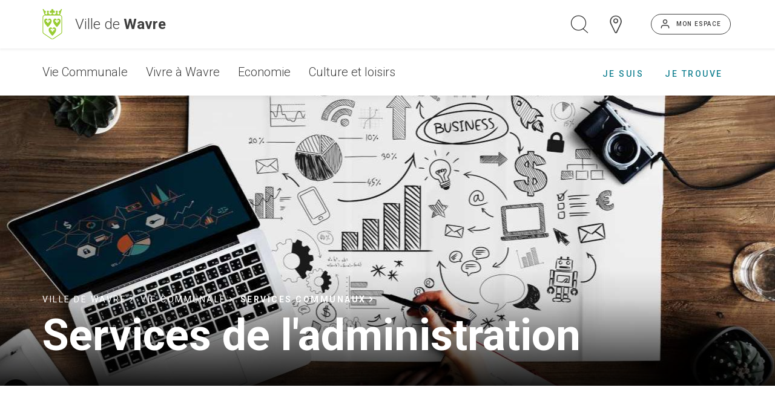

--- FILE ---
content_type: text/html; charset=UTF-8
request_url: https://www.wavre.be/services-de-ladministration
body_size: 20135
content:
<!DOCTYPE html>
<html  lang="fr" dir="ltr" prefix="content: http://purl.org/rss/1.0/modules/content/  dc: http://purl.org/dc/terms/  foaf: http://xmlns.com/foaf/0.1/  og: http://ogp.me/ns#  rdfs: http://www.w3.org/2000/01/rdf-schema#  schema: http://schema.org/  sioc: http://rdfs.org/sioc/ns#  sioct: http://rdfs.org/sioc/types#  skos: http://www.w3.org/2004/02/skos/core#  xsd: http://www.w3.org/2001/XMLSchema# ">
  <head>
    <meta charset="utf-8" />
<noscript><style>form.antibot * :not(.antibot-message) { display: none !important; }</style>
</noscript><script async src="https://www.googletagmanager.com/gtag/js?id=UA-4367462-3"></script>
<script>window.dataLayer = window.dataLayer || [];function gtag(){dataLayer.push(arguments)};gtag("js", new Date());gtag("config", "UA-4367462-3", {"groups":"default","anonymize_ip":true,"allow_ad_personalization_signals":false});</script>
<meta property="og:site_name" content="Ville de Wavre" />
<link rel="shortlink" href="https://www.wavre.be/services-de-ladministration" />
<link rel="canonical" href="https://www.wavre.be/services-de-ladministration" />
<meta property="og:type" content="article" />
<meta name="description" content="Les services communaux vous reçoivent uniquement sur rendez-vous. Nous vous remercions d&#039;organiser votre prise de rendez-vous par téléphone. 

Découvrez l’annuaire des services communaux, leurs coordonnées et leurs missions." />
<meta property="og:url" content="https://www.wavre.be/services-de-ladministration" />
<meta property="og:title" content="Services de l&#039;administration | Ville de Wavre" />
<link rel="image_src" href="https://www.wavre.be/sites/wavre/files/styles/wvn_facebook/public/2019-04/camera-coffee-composition-1509428-1440.jpg?itok=6dwrTJLP" />
<meta property="og:description" content="Les services communaux vous reçoivent uniquement sur rendez-vous. Nous vous remercions d&#039;organiser votre prise de rendez-vous par téléphone. 

Découvrez l’annuaire des services communaux, leurs coordonnées et leurs missions." />
<meta property="og:image" content="https://www.wavre.be/sites/wavre/files/styles/wvn_facebook/public/2019-04/camera-coffee-composition-1509428-1440.jpg?itok=6dwrTJLP" />
<meta property="og:image:url" content="https://www.wavre.be/sites/wavre/files/styles/wvn_facebook/public/2019-04/camera-coffee-composition-1509428-1440.jpg?itok=6dwrTJLP" />
<meta property="og:image:secure_url" content="https://www.wavre.be/sites/wavre/files/styles/wvn_facebook/public/2019-04/camera-coffee-composition-1509428-1440.jpg?itok=6dwrTJLP" />
<meta property="og:image:type" content="image/jpeg" />
<meta property="og:image:width" content="965" />
<meta property="og:image:height" content="630" />
<meta name="Generator" content="Drupal 8 (https://www.drupal.org)" />
<meta name="MobileOptimized" content="width" />
<meta name="HandheldFriendly" content="true" />
<meta name="viewport" content="width=device-width, initial-scale=1.0" />
<style media="all">.region-custom-header, .media-647 .img .picture-content {background-color: transparent !important;background-image:  url('https://www.wavre.be/sites/wavre/files/styles/wvn_cover/public/2019-04/camera-coffee-composition-1509428-1440.jpg?h=a5698e61&itok=_hGAUDYC') !important;background-repeat: no-repeat !important;background-attachment: scroll !important;background-position: center center !important;z-index: auto;background-size: cover !important;-webkit-background-size: cover !important;-moz-background-size: cover !important;-o-background-size: cover !important;filter: progid:DXImageTransform.Microsoft.AlphaImageLoader(src='https://www.wavre.be/sites/wavre/files/styles/wvn_cover/public/2019-04/camera-coffee-composition-1509428-1440.jpg?h=a5698e61&itok=_hGAUDYC', sizingMethod='scale');-ms-filter: progid:DXImageTransform.Microsoft.AlphaImageLoader(src='https://www.wavre.be/sites/wavre/files/styles/wvn_cover/public/2019-04/camera-coffee-composition-1509428-1440.jpg?h=a5698e61&itok=_hGAUDYC', sizingMethod='scale');}</style>
<link rel="alternate" hreflang="fr" href="https://www.wavre.be/services-de-ladministration" />
<link rel="shortcut icon" href="/sites/wavre/files/logo_wavre_green_0.ico" type="image/vnd.microsoft.icon" />
<link rel="revision" href="https://www.wavre.be/services-de-ladministration" />
<script src="/sites/wavre/files/google_tag/gtm_site/google_tag.script.js?t6nf0u" defer></script>

    <title>Services de l&#039;administration | Ville de Wavre</title>
    <link rel="stylesheet" media="all" href="/sites/wavre/files/css/css_B6sTYp0rX3BxRzmA1-xQmIKRZC3nFcaHd59auqFMU6k.css" />
<link rel="stylesheet" media="all" href="https://unpkg.com/leaflet@1.4.0/dist/leaflet.css" />
<link rel="stylesheet" media="all" href="/sites/wavre/files/css/css_1qWPHAB1nevQU2ef_jJrAF0XYW0B-0S4CeytleJw5Zo.css" />

    
<!--[if lte IE 8]>
<script src="/sites/wavre/files/js/js_VtafjXmRvoUgAzqzYTA3Wrjkx9wcWhjP0G4ZnnqRamA.js"></script>
<![endif]-->

  </head>
  <body class="path-node page-node-type-section">
    <noscript aria-hidden="true"><iframe src="https://www.googletagmanager.com/ns.html?id=GTM-WJKWLNG" height="0" width="0" style="display:none;visibility:hidden"></iframe></noscript>
      <div class="dialog-off-canvas-main-canvas" data-off-canvas-main-canvas>
    
  
  

<header>
    <div class="region region-top-menu">
    <div class="container-region">
      <div class="row-region">
        
                                                                                                                              

<div id="block-sitebranding-3" class="col-xxs-12 col-xs-12 col-sm-5 col-md-3 col-lg-3 header-logo">
  <div class="container">
    <div class="row">
      <div class="block">
        
                
                  
<div class="field field--name-body field--type-text-with-summary field--label-hidden">
              <div class="field--item"><p><a class="logo" href="/" rel="home" title="Home"><img alt="Home" class="white" src="/sites/wavre/files/2018-09/logo_wavre_white.png" /> <img alt="Home" class="green" src="/sites/wavre/files/logo_wavre_green_0.png" /></a> <a href="/" rel="home" title="Home">Ville de <span>Wavre</span></a></p>
</div>
      </div>

              </div>
    </div>
  </div>
</div>
                                    


<div id="block-menutop" class="menu-top pull-right">
  <div class="container">
    <div class="row">
              
                        

                                      <a href="https://portail.wavre.be/group/guest" class="icon-user-2" target="_blank">Mon espace</a>
                            </div>
  </div>
</div>

                                    


<div id="block-wvncity-3-secondmenu" class="menu-second pull-right">
  <div class="container">
    <div class="row">
              
                        

                                      <a href="/carte-interactive" class="icon-map" target="_self">Carte interactive</a>
                            </div>
  </div>
</div>


                                    


<div class="views-exposed-form bef-exposed-form global-search filter-on-header show-md" data-drupal-selector="views-exposed-form-search-page-1" id="block-exposed-search-header" aria-hidden="true" role="region" aria-labelledby="btn-search-header btn-close-search-header">
  <div class="container">
    <div class="row">
      <div class="block">
        
        <button id="btn-close-search-header" class="btn btn-search-close" aria-label="X Fermer la recherche" aria-controls="block-exposed-search-header" aria-haspopup="true">Fermer la recherche</button>
                
                                                          <form action="/search" method="get" id="views-exposed-form-search-page-1--block-exposed-search-header" accept-charset="UTF-8">
  <div class="js-form-item form-item js-form-type-textfield form-item-keys js-form-item-keys">
      <label for="edit-keys--block-exposed-search-header"><span>Recherche</span></label>
        <input data-drupal-selector="edit-keys" type="text" id="edit-keys--block-exposed-search-header" name="keys" value="" size="30" maxlength="128" class="form-text" />

        </div>
<input data-drupal-selector="edit-node" type="hidden" name="node" value="1024" />
<div data-drupal-selector="edit-actions" class="form-actions js-form-wrapper form-wrapper" id="edit-actions--2--block-exposed-search-header"><div class="button js-form-submit form-submit">
  <input data-drupal-selector="edit-submit-search" type="submit" id="edit-submit-search--block-exposed-search-header" value="Rechercher" class="button js-form-submit form-submit" />
</div>
</div>


</form>

              </div>
    </div>
  </div>
</div>
<button id="btn-search-header" class="btn-search show-md pull-right" aria-label="Ouvrir la recherche" aria-controls="block-exposed-search-header" aria-hidden="true" aria-haspopup="true">Ouvrir la recherche</button>


        <button id="menu-btn" class="menu-btn hide-md" aria-expanded="false">
          Ouvrir le menu
        </button>
      </div>
    </div>
  </div>


  <div id="responsive-menu" class="responsive-menu hide-md hide" role="region" aria-hidden="true" aria-labelledby="menu-btn menu-btn-close">
    <div>
        <div class="region region-header-responsive-menu">
    <div class="container-region">
      <div class="row-region">
        <button id="menu-main--back-arrow" class="menu-main--back-arrow" aria-label="Retour au niveau du menu précédent" aria-controls="region-responsive-menu" aria-hidden="false">Retour au niveau du menu précédent</button>
        
                                    


<div class="views-exposed-form bef-exposed-form global-search filter-on-header" data-drupal-selector="views-exposed-form-search-page-1" id="block-exposed-search-responsive" aria-hidden="true" role="region" aria-labelledby="btn-search-responsive btn-close-search-responsive">
  <div class="container">
    <div class="row">
      <div class="block">
        
        <button id="btn-close-search-responsive" class="btn btn-search-close" aria-label="X Fermer la recherche" aria-controls="block-exposed-search-responsive" aria-haspopup="true">Fermer la recherche</button>
                
                                                          <form action="/search" method="get" id="views-exposed-form-search-page-1--block-exposed-search-responsive" accept-charset="UTF-8">
  <div class="js-form-item form-item js-form-type-textfield form-item-keys js-form-item-keys">
      <label for="edit-keys--2--block-exposed-search-responsive"><span>Recherche</span></label>
        <input data-drupal-selector="edit-keys" type="text" id="edit-keys--2--block-exposed-search-responsive" name="keys" value="" size="30" maxlength="128" class="form-text" />

        </div>
<input data-drupal-selector="edit-node" type="hidden" name="node" value="1024" />
<div data-drupal-selector="edit-actions" class="form-actions js-form-wrapper form-wrapper" id="edit-actions--3--block-exposed-search-responsive"><div class="button js-form-submit form-submit">
  <input data-drupal-selector="edit-submit-search-2" type="submit" id="edit-submit-search--2--block-exposed-search-responsive" value="Rechercher" class="button js-form-submit form-submit" />
</div>
</div>


</form>

              </div>
    </div>
  </div>
</div>
<button id="btn-search-responsive" class="btn-search" aria-label="Ouvrir la recherche" aria-controls="block-exposed-search-responsive" aria-hidden="true" aria-haspopup="true">Ouvrir la recherche</button>

                  


<div id="block-menutop-2" class="menu-top">
  <div class="container">
    <div class="row">
              
                        

                                      <a href="https://portail.wavre.be/group/guest" class="icon-user-2" target="_blank">Mon espace</a>
                            </div>
  </div>
</div>


        <button id="menu-btn-close" class="menu-btn-close cross" aria-hidden="true" aria-expanded="true">
          Fermer le menu
        </button>
      </div>
    </div>
  </div>

        <div class="region region-responsive-menu" id="region-responsive-menu" role="region" aria-labelledby="menu-main--back-arrow">
    <div class="container-region">
      <div class="row-region">
                          


<div id="block-quickaccess2" class="quick-access-2">
  <div class="container">
    <div class="row">
                      <nav>
          
                                <h2 id="block-quickaccess2-menu">Accès rapide</h2>
                    

                                
            <ul class="menu nav items-nb-4 depth-0">
                                <li class="depth-0 items-nb-0">
                    <a href="/mes-demarches-en-ligne" target="_self" data-drupal-link-system-path="node/1320">            <span>Mes démarches</span>
          </a>
                        </li>
                                <li class="depth-0 items-nb-0">
                    <a href="https://betterstreet.org/be/wavre" target="_blank" rel="noreferrer noopener">            <span>BetterStreet</span>
          </a>
                        </li>
                                <li class="depth-0 items-nb-0">
                    <a href="/tri-des-dechets" target="_self" data-drupal-link-system-path="node/1236">            <span>Déchets</span>
          </a>
                        </li>
                                <li class="depth-0 items-nb-0">
                    <a href="/horaires" target="_self" data-drupal-link-system-path="node/1023">            <span>Horaires</span>
          </a>
                        </li>
          </ul>
  


                  </nav>
          </div>
  </div>
</div>

                  


<div id="block-menusection-2" class="menu-responsive">
  <div class="container">
    <div class="row">
                      <nav>
          
                                <h2 id="block-menusection-2-menu">Navigation</h2>
                    

                                
            <ul class="menu nav items-nb-4 depth-0">
                                <li class="depth-0 expanded dropdown active items-nb-7 dropdown-closed">
          <a href="/vie-communale" class="dropdown-toggle" data-toggle="dropdown">Vie Communale</a>
                                      <ul class="dropdown-menu items-nb-7 depth-1">
                                <li class="depth-1 expanded items-nb-6 dropdown-closed">
                    <a href="/vie-politique" data-drupal-link-system-path="node/980">            <span>Vie politique</span>
          </a>
                                      <ul class="dropdown-menu items-nb-6 depth-2">
                                <li class="depth-2 items-nb-0">
                    <a href="/college-communal" data-drupal-link-system-path="node/1013">            <span>Collège Communal</span>
          </a>
                        </li>
                                <li class="depth-2 items-nb-0">
                    <a href="/conseil-communal" data-drupal-link-system-path="node/1012">            <span>Conseil Communal</span>
          </a>
                        </li>
                                <li class="depth-2 items-nb-0">
                    <a href="/bourgmestre" data-drupal-link-system-path="node/5920">            <span>Bourgmestre</span>
          </a>
                        </li>
                                <li class="depth-2 items-nb-0">
                    <a href="/documents-strategiques" data-drupal-link-system-path="node/1015">            <span>Documents stratégiques</span>
          </a>
                        </li>
                                <li class="depth-2 items-nb-0">
                    <a href="/conseil-de-laction-sociale" data-drupal-link-system-path="node/1016">            <span>Conseil de l&#039;Action Sociale</span>
          </a>
                        </li>
                                <li class="depth-2 items-nb-0">
                    <a href="/transparence" data-drupal-link-system-path="node/1017">            <span>Transparence</span>
          </a>
                        </li>
          </ul>
  
                </li>
                                <li class="depth-1 expanded items-nb-4 dropdown-closed">
                    <a href="/administration" data-drupal-link-system-path="node/981">            <span>Administration</span>
          </a>
                                      <ul class="dropdown-menu items-nb-4 depth-2">
                                <li class="depth-2 items-nb-0">
                    <a href="/presentation" data-drupal-link-system-path="node/1018">            <span>Présentation</span>
          </a>
                        </li>
                                <li class="depth-2 items-nb-0">
                    <a href="/rapports-administratifs" data-drupal-link-system-path="node/1019">            <span>Rapports administratifs</span>
          </a>
                        </li>
                                <li class="depth-2 items-nb-0">
                    <a href="/wavre-en-chiffres" data-drupal-link-system-path="node/1020">            <span>Wavre en chiffres</span>
          </a>
                        </li>
                                <li class="depth-2 items-nb-0">
                    <a href="/finances-communales" data-drupal-link-system-path="node/1022">            <span>Finances communales</span>
          </a>
                        </li>
          </ul>
  
                </li>
                                <li class="depth-1 expanded active items-nb-3 dropdown-closed">
                    <a href="/services-communaux" data-drupal-link-system-path="node/982">            <span>Services communaux</span>
          </a>
                                      <ul class="dropdown-menu items-nb-3 depth-2">
                                <li class="depth-2 items-nb-0">
                    <a href="/horaires" data-drupal-link-system-path="node/1023">            <span>Horaires</span>
          </a>
                        </li>
                                <li class="depth-2 active items-nb-0">
                    <a href="/services-de-ladministration" data-drupal-link-system-path="node/1024" class="is-active">            <span>Services de l&#039;administration</span>
          </a>
                        </li>
                                <li class="depth-2 items-nb-0">
                    <a href="/organigramme" data-drupal-link-system-path="node/3570">            <span>Organigramme</span>
          </a>
                        </li>
          </ul>
  
                </li>
                                <li class="depth-1 expanded items-nb-5 dropdown-closed">
                    <a href="/projets-de-ville" data-drupal-link-system-path="node/983">            <span>Projets de Ville</span>
          </a>
                                      <ul class="dropdown-menu items-nb-5 depth-2">
                                <li class="depth-2 items-nb-0">
                    <a href="/plan-strategique-transversal" data-drupal-link-system-path="node/1025">            <span>P.S.T.</span>
          </a>
                        </li>
                                <li class="depth-2 items-nb-0">
                    <a href="/wavre-2030" data-drupal-link-system-path="node/1027">            <span>Wavre 2030</span>
          </a>
                        </li>
                                <li class="depth-2 items-nb-0">
                    <a href="/smart-city" data-drupal-link-system-path="node/1028">            <span>Smart City</span>
          </a>
                        </li>
                                <li class="depth-2 items-nb-0">
                    <a href="/developpement-durable-et-climat" data-drupal-link-system-path="node/4019">            <span>Développement durable et Climat</span>
          </a>
                        </li>
                                <li class="depth-2 items-nb-0">
                    <a href="/plans-dactions-communaux" data-drupal-link-system-path="node/1029">            <span>Plans d&#039;actions communaux</span>
          </a>
                        </li>
          </ul>
  
                </li>
                                <li class="depth-1 expanded items-nb-8 dropdown-closed">
                    <a href="/ville-engagee" data-drupal-link-system-path="node/984">            <span>Ville engagée</span>
          </a>
                                      <ul class="dropdown-menu items-nb-8 depth-2">
                                <li class="depth-2 items-nb-0">
                    <a href="/la-participation-citoyenne-wavre" data-drupal-link-system-path="node/1032">            <span>Participation citoyenne</span>
          </a>
                        </li>
                                <li class="depth-2 items-nb-0">
                    <a href="/ville-hospitaliere" data-drupal-link-system-path="node/1033">            <span>Ville hospitalière</span>
          </a>
                        </li>
                                <li class="depth-2 items-nb-0">
                    <a href="/pour-une-alimentation-locale-equilibree-et-durable" data-drupal-link-system-path="node/1175">            <span>Pour une alimentation locale, équilibrée et durable</span>
          </a>
                        </li>
                                <li class="depth-2 items-nb-0">
                    <a href="/wavre-contre-les-armes-nucleaires" data-drupal-link-system-path="node/1176">            <span>Wavre est contre les armes nucléaires</span>
          </a>
                        </li>
                                <li class="depth-2 items-nb-0">
                    <a href="/conseil-communal-des-enfants" data-drupal-link-system-path="node/1030">            <span>Conseil communal des Enfants</span>
          </a>
                        </li>
                                <li class="depth-2 items-nb-0">
                    <a href="/conseil-des-jeunes" data-drupal-link-system-path="node/1031">            <span>Conseil des Jeunes</span>
          </a>
                        </li>
                                <li class="depth-2 items-nb-0">
                    <a href="/motion-zero-plastique" data-drupal-link-system-path="node/1656">            <span>Motion « Zéro Plastique »</span>
          </a>
                        </li>
                                <li class="depth-2 items-nb-0">
                    <a href="/cooperation-internationale" data-drupal-link-system-path="node/3240">            <span>Coopération internationale</span>
          </a>
                        </li>
          </ul>
  
                </li>
                                <li class="depth-1 items-nb-0">
                    <a href="/reglements-ordonnances" data-drupal-link-system-path="node/985">            <span>Règlements &amp; Ordonnances</span>
          </a>
                        </li>
                                <li class="depth-1 items-nb-0">
                    <a href="/mes-demarches-en-ligne" data-drupal-link-system-path="node/1320">            <span>Mes démarches en ligne</span>
          </a>
                        </li>
          </ul>
  
                </li>
                                <li class="depth-0 expanded dropdown items-nb-12 dropdown-closed">
          <a href="/vivre-wavre" class="dropdown-toggle" data-toggle="dropdown">Vivre à Wavre</a>
                                      <ul class="dropdown-menu items-nb-12 depth-1">
                                <li class="depth-1 expanded items-nb-7 dropdown-closed">
                    <a href="/urbanisme-logement" data-drupal-link-system-path="node/988">            <span>Urbanisme &amp; Logement</span>
          </a>
                                      <ul class="dropdown-menu items-nb-7 depth-2">
                                <li class="depth-2 items-nb-0">
                    <a href="/demarches-urbanisme" data-drupal-link-system-path="node/1034">            <span>Démarches Urbanisme</span>
          </a>
                        </li>
                                <li class="depth-2 items-nb-0">
                    <a href="https://www.wavre.be/node/6509">            <span>Accompagnement à la rénovation</span>
          </a>
                        </li>
                                <li class="depth-2 items-nb-0">
                    <a href="/travaux-dispenses-de-permis" data-drupal-link-system-path="node/1035">            <span>Travaux dispensés de permis</span>
          </a>
                        </li>
                                <li class="depth-2 items-nb-0">
                    <a href="/guichet-du-logement" data-drupal-link-system-path="node/1168">            <span>Guichet du logement</span>
          </a>
                        </li>
                                <li class="depth-2 items-nb-0">
                    <a href="/amenagement-du-territoire" data-drupal-link-system-path="node/1197">            <span>Aménagement du territoire</span>
          </a>
                        </li>
                                <li class="depth-2 items-nb-0">
                    <a href="/enquetes-publiques" data-drupal-link-system-path="node/1198">            <span>Enquêtes publiques</span>
          </a>
                        </li>
                                <li class="depth-2 items-nb-0">
                    <a href="/plaintes-infractions" data-drupal-link-system-path="node/1199">            <span>Plaintes &amp; infractions</span>
          </a>
                        </li>
          </ul>
  
                </li>
                                <li class="depth-1 expanded items-nb-5 dropdown-closed">
                    <a href="/enseignement" data-drupal-link-system-path="node/989">            <span>Enseignement</span>
          </a>
                                      <ul class="dropdown-menu items-nb-5 depth-2">
                                <li class="depth-2 items-nb-0">
                    <a href="/enseignement-fondamental" data-drupal-link-system-path="node/1269">            <span>Enseignement fondamental</span>
          </a>
                        </li>
                                <li class="depth-2 items-nb-0">
                    <a href="/enseignement-artistique" data-drupal-link-system-path="node/1270">            <span>Enseignement artistique</span>
          </a>
                        </li>
                                <li class="depth-2 items-nb-0">
                    <a href="/promotion-sociale" data-drupal-link-system-path="node/1271">            <span>Promotion sociale</span>
          </a>
                        </li>
                                <li class="depth-2 items-nb-0">
                    <a href="/liste-des-ecoles-wavre" data-drupal-link-system-path="node/1036">            <span>Liste des écoles</span>
          </a>
                        </li>
                                <li class="depth-2 items-nb-0">
                    <a href="/bibliotheques" data-drupal-link-system-path="node/1072">            <span>Bibliothèques</span>
          </a>
                        </li>
          </ul>
  
                </li>
                                <li class="depth-1 expanded items-nb-4 dropdown-closed">
                    <a href="/social" data-drupal-link-system-path="node/990">            <span>Social</span>
          </a>
                                      <ul class="dropdown-menu items-nb-4 depth-2">
                                <li class="depth-2 items-nb-0">
                    <a href="/cpas" data-drupal-link-system-path="node/3239">            <span>C.P.A.S.</span>
          </a>
                        </li>
                                <li class="depth-2 items-nb-0">
                    <a href="/plan-de-cohesion-sociale" data-drupal-link-system-path="node/1319">            <span>Plan de Cohésion sociale</span>
          </a>
                        </li>
                                <li class="depth-2 items-nb-0">
                    <a href="/personnes-handicapees" data-drupal-link-system-path="node/1789">            <span>Personnes handicapées</span>
          </a>
                        </li>
                                <li class="depth-2 items-nb-0">
                    <a href="/ale" data-drupal-link-system-path="node/1192">            <span>A.L.E.</span>
          </a>
                        </li>
          </ul>
  
                </li>
                                <li class="depth-1 expanded items-nb-3 dropdown-closed">
                    <a href="/mobilite" data-drupal-link-system-path="node/991">            <span>Mobilité</span>
          </a>
                                      <ul class="dropdown-menu items-nb-3 depth-2">
                                <li class="depth-2 items-nb-0">
                    <a href="/dossiers-mobilite" data-drupal-link-system-path="node/1039">            <span>Dossiers mobilité</span>
          </a>
                        </li>
                                <li class="depth-2 items-nb-0">
                    <a href="/se-deplacer" data-drupal-link-system-path="node/1041">            <span>Se déplacer</span>
          </a>
                        </li>
                                <li class="depth-2 items-nb-0">
                    <a href="/se-stationner" data-drupal-link-system-path="node/1040">            <span>Se stationner</span>
          </a>
                        </li>
          </ul>
  
                </li>
                                <li class="depth-1 expanded items-nb-3 dropdown-closed">
                    <a href="/dechets-proprete-publique" data-drupal-link-system-path="node/1235">            <span>Déchets &amp; Propreté publique</span>
          </a>
                                      <ul class="dropdown-menu items-nb-3 depth-2">
                                <li class="depth-2 items-nb-0">
                    <a href="/tri-des-dechets" data-drupal-link-system-path="node/1236">            <span>Tri des déchets</span>
          </a>
                        </li>
                                <li class="depth-2 items-nb-0">
                    <a href="/proprete-publique" data-drupal-link-system-path="node/1237">            <span>Propreté publique</span>
          </a>
                        </li>
                                <li class="depth-2 items-nb-0">
                    <a href="/zero-dechet" data-drupal-link-system-path="node/1238">            <span>Zéro Déchet</span>
          </a>
                        </li>
          </ul>
  
                </li>
                                <li class="depth-1 expanded items-nb-4 dropdown-closed">
                    <a href="/environnement-biodiversite" data-drupal-link-system-path="node/1255">            <span>Environnement &amp; Biodiversité</span>
          </a>
                                      <ul class="dropdown-menu items-nb-4 depth-2">
                                <li class="depth-2 items-nb-0">
                    <a href="/actions-de-sensibilisation" data-drupal-link-system-path="node/1264">            <span>Actions de sensibilisation</span>
          </a>
                        </li>
                                <li class="depth-2 items-nb-0">
                    <a href="/gestion-des-espaces-verts" data-drupal-link-system-path="node/1256">            <span>Gestion des espaces verts</span>
          </a>
                        </li>
                                <li class="depth-2 items-nb-0">
                    <a href="/gestion-de-leau" data-drupal-link-system-path="node/1258">            <span>Gestion de l&#039;eau</span>
          </a>
                        </li>
                                <li class="depth-2 items-nb-0">
                    <a href="/commune-maya" data-drupal-link-system-path="node/1259">            <span>Commune Maya</span>
          </a>
                        </li>
          </ul>
  
                </li>
                                <li class="depth-1 expanded items-nb-9 dropdown-closed">
                    <a href="/senior" data-drupal-link-system-path="node/993">            <span>Senior</span>
          </a>
                                      <ul class="dropdown-menu items-nb-9 depth-2">
                                <li class="depth-2 items-nb-0">
                    <a href="/activites-formations-pour-aines" data-drupal-link-system-path="node/1272">            <span>Activités &amp; Formations pour aînés</span>
          </a>
                        </li>
                                <li class="depth-2 items-nb-0">
                    <a href="/vie-professionnelle-pensions" data-drupal-link-system-path="node/1278">            <span>Vie professionnelle &amp; Pensions</span>
          </a>
                        </li>
                                <li class="depth-2 items-nb-0">
                    <a href="/conseil-consultatif-des-aines" data-drupal-link-system-path="node/1277">            <span>Conseil Consultatif des Aînés</span>
          </a>
                        </li>
                                <li class="depth-2 items-nb-0">
                    <a href="/Senior/sant%C3%A9" data-drupal-link-system-path="node/1279">            <span>Santé</span>
          </a>
                        </li>
                                <li class="depth-2 items-nb-0">
                    <a href="/se-deplacer-0" data-drupal-link-system-path="node/1291">            <span>Se déplacer</span>
          </a>
                        </li>
                                <li class="depth-2 items-nb-0">
                    <a href="/se-loger" data-drupal-link-system-path="node/5092">            <span>Se loger</span>
          </a>
                        </li>
                                <li class="depth-2 items-nb-0">
                    <a href="/maison-des-aines" data-drupal-link-system-path="node/1273">            <span>Maison des Aînés</span>
          </a>
                        </li>
                                <li class="depth-2 items-nb-0">
                    <a href="/associations-amicales-seniors" data-drupal-link-system-path="node/1292">            <span>Associations &amp; Amicales Seniors</span>
          </a>
                        </li>
                                <li class="depth-2 items-nb-0">
                    <a href="/aides-services-sociaux-pour-personnes-agees" data-drupal-link-system-path="node/1293">            <span>Aides &amp; Services sociaux pour personnes âgées</span>
          </a>
                        </li>
          </ul>
  
                </li>
                                <li class="depth-1 expanded items-nb-5 dropdown-closed">
                    <a href="/enfance-vie-de-famille" data-drupal-link-system-path="node/994">            <span>Enfance / Vie de famille</span>
          </a>
                                      <ul class="dropdown-menu items-nb-5 depth-2">
                                <li class="depth-2 items-nb-0">
                    <a href="/petite-enfance" data-drupal-link-system-path="node/1045">            <span>Petite Enfance</span>
          </a>
                        </li>
                                <li class="depth-2 items-nb-0">
                    <a href="/consultations-one" data-drupal-link-system-path="node/1324">            <span>Consultations O.N.E.</span>
          </a>
                        </li>
                                <li class="depth-2 items-nb-0">
                    <a href="/plaine-de-vacances" data-drupal-link-system-path="node/1044">            <span>Plaines de vacances</span>
          </a>
                        </li>
                                <li class="depth-2 items-nb-0">
                    <a href="/accueil-extrascolaire" data-drupal-link-system-path="node/1947">            <span>Accueil extrascolaire</span>
          </a>
                        </li>
                                <li class="depth-2 items-nb-0">
                    <a href="/jeunes-12-30" data-drupal-link-system-path="node/1836">            <span>Jeunes 8 - 18</span>
          </a>
                        </li>
          </ul>
  
                </li>
                                <li class="depth-1 expanded items-nb-5 dropdown-closed">
                    <a href="/securite" data-drupal-link-system-path="node/995">            <span>Sécurité</span>
          </a>
                                      <ul class="dropdown-menu items-nb-5 depth-2">
                                <li class="depth-2 items-nb-0">
                    <a href="/pompiers" data-drupal-link-system-path="node/1226">            <span>Pompiers</span>
          </a>
                        </li>
                                <li class="depth-2 items-nb-0">
                    <a href="/police-locale" data-drupal-link-system-path="node/1225">            <span>Police locale</span>
          </a>
                        </li>
                                <li class="depth-2 items-nb-0">
                    <a href="/plp" data-drupal-link-system-path="node/1227">            <span>P.L.P.</span>
          </a>
                        </li>
                                <li class="depth-2 items-nb-0">
                    <a href="/cameras-de-surveillance" data-drupal-link-system-path="node/1228">            <span>Caméras de surveillance</span>
          </a>
                        </li>
                                <li class="depth-2 items-nb-0">
                    <a href="/plaintes-infractions" data-drupal-link-system-path="node/1199">            <span>Conflits de voisinage</span>
          </a>
                        </li>
          </ul>
  
                </li>
                                <li class="depth-1 expanded items-nb-7 dropdown-closed">
                    <a href="/sante" data-drupal-link-system-path="node/996">            <span>Santé</span>
          </a>
                                      <ul class="dropdown-menu items-nb-7 depth-2">
                                <li class="depth-2 items-nb-0">
                    <a href="/gardes-medicales-et-urgences" data-drupal-link-system-path="node/1050">            <span>Gardes médicales et urgences</span>
          </a>
                        </li>
                                <li class="depth-2 items-nb-0">
                    <a href="/don-de-sang" data-drupal-link-system-path="node/1321">            <span>Dons de sang</span>
          </a>
                        </li>
                                <li class="depth-2 items-nb-0">
                    <a href="/defibrillateurs" data-drupal-link-system-path="node/1322">            <span>Défibrillateurs</span>
          </a>
                        </li>
                                <li class="depth-2 items-nb-0">
                    <a href="/rencontres-alzheimer-co" data-drupal-link-system-path="node/1323">            <span>Rencontres Alzheimer &amp; Co</span>
          </a>
                        </li>
                                <li class="depth-2 items-nb-0">
                    <a href="/consultations-one" data-drupal-link-system-path="node/1324">            <span>Consultations O.N.E.</span>
          </a>
                        </li>
                                <li class="depth-2 items-nb-0">
                    <a href="/centres-pms" data-drupal-link-system-path="node/1051">            <span>PMS</span>
          </a>
                        </li>
                                <li class="depth-2 items-nb-0">
                    <a href="/formations-de-premiers-secours" data-drupal-link-system-path="node/1325">            <span>Formations de premiers secours</span>
          </a>
                        </li>
          </ul>
  
                </li>
                                <li class="depth-1 expanded items-nb-3 dropdown-closed">
                    <a href="/energies" data-drupal-link-system-path="node/3291">            <span>ÉNERGIES</span>
          </a>
                                      <ul class="dropdown-menu items-nb-3 depth-2">
                                <li class="depth-2 items-nb-0">
                    <a href="/rew" data-drupal-link-system-path="node/3282">            <span>REW</span>
          </a>
                        </li>
                                <li class="depth-2 items-nb-0">
                    <a href="/ores" data-drupal-link-system-path="node/5015">            <span>ORES</span>
          </a>
                        </li>
                                <li class="depth-2 items-nb-0">
                    <a href="/fibreoptique" data-drupal-link-system-path="node/5077">            <span>Fibre optique</span>
          </a>
                        </li>
          </ul>
  
                </li>
                                <li class="depth-1 items-nb-0">
                    <a href="/location-de-salles" data-drupal-link-system-path="node/998">            <span>Location de salles</span>
          </a>
                        </li>
          </ul>
  
                </li>
                                <li class="depth-0 expanded dropdown items-nb-4 dropdown-closed">
          <a href="/economie" class="dropdown-toggle" data-toggle="dropdown">Economie</a>
                                      <ul class="dropdown-menu items-nb-4 depth-1">
                                <li class="depth-1 expanded items-nb-3 dropdown-closed">
                    <a href="/contexte-economique" data-drupal-link-system-path="node/1002">            <span>Contexte Economique</span>
          </a>
                                      <ul class="dropdown-menu items-nb-3 depth-2">
                                <li class="depth-2 items-nb-0">
                    <a href="/schema-de-developpement-commercial" data-drupal-link-system-path="node/1064">            <span>Schéma de Développement Commercial</span>
          </a>
                        </li>
                                <li class="depth-2 items-nb-0">
                    <a href="/wavre-en-chiffres-0" data-drupal-link-system-path="node/1774">            <span>Wavre en chiffres</span>
          </a>
                        </li>
                                <li class="depth-2 items-nb-0">
                    <a href="/marches-publics" data-drupal-link-system-path="node/1775">            <span>Marchés publics</span>
          </a>
                        </li>
          </ul>
  
                </li>
                                <li class="depth-1 expanded items-nb-8 dropdown-closed">
                    <a href="/commerce" data-drupal-link-system-path="node/1000">            <span>Commerce</span>
          </a>
                                      <ul class="dropdown-menu items-nb-8 depth-2">
                                <li class="depth-2 items-nb-0">
                    <a href="/parking-gratuit" data-drupal-link-system-path="node/5331">            <span>Parking gratuit</span>
          </a>
                        </li>
                                <li class="depth-2 items-nb-0">
                    <a href="/implanter-un-commerce" data-drupal-link-system-path="node/1059">            <span>Implanter un commerce</span>
          </a>
                        </li>
                                <li class="depth-2 items-nb-0">
                    <a href="/demarches-procedures" data-drupal-link-system-path="node/1060">            <span>Démarches &amp; Procédures</span>
          </a>
                        </li>
                                <li class="depth-2 items-nb-0">
                    <a href="/trouver-une-cellule-commerciale" data-drupal-link-system-path="node/1862">            <span>Trouver une cellule commerciale</span>
          </a>
                        </li>
                                <li class="depth-2 items-nb-0">
                    <a href="/soutiens-infos" data-drupal-link-system-path="node/1777">            <span>Soutiens &amp; infos</span>
          </a>
                        </li>
                                <li class="depth-2 items-nb-0">
                    <a href="/evenements-commerciaux" data-drupal-link-system-path="node/1778">            <span>Evénements commerciaux</span>
          </a>
                        </li>
                                <li class="depth-2 items-nb-0">
                    <a href="/le-commerce-de-wavre" data-drupal-link-system-path="node/1779">            <span>Le commerce de wavre</span>
          </a>
                        </li>
                                <li class="depth-2 items-nb-0">
                    <a href="/chequecadeau" data-drupal-link-system-path="node/4000">            <span>Chèque cadeau</span>
          </a>
                        </li>
          </ul>
  
                </li>
                                <li class="depth-1 expanded items-nb-3 dropdown-closed">
                    <a href="/marches-brocantes-foires" data-drupal-link-system-path="node/1003">            <span>Marchés &amp; Brocantes</span>
          </a>
                                      <ul class="dropdown-menu items-nb-3 depth-2">
                                <li class="depth-2 items-nb-0">
                    <a href="/marches" data-drupal-link-system-path="node/1889">            <span>Marchés</span>
          </a>
                        </li>
                                <li class="depth-2 items-nb-0">
                    <a href="/brocantes" data-drupal-link-system-path="node/1892">            <span>Brocantes</span>
          </a>
                        </li>
                                <li class="depth-2 items-nb-0">
                    <a href="/foires" data-drupal-link-system-path="node/1893">            <span>Foires</span>
          </a>
                        </li>
          </ul>
  
                </li>
                                <li class="depth-1 expanded items-nb-6 dropdown-closed">
                    <a href="/emploi-formation" data-drupal-link-system-path="node/1005">            <span>Emploi &amp; Formation</span>
          </a>
                                      <ul class="dropdown-menu items-nb-6 depth-2">
                                <li class="depth-2 items-nb-0">
                    <a href="/travailler-la-ville-de-wavre" data-drupal-link-system-path="node/1188">            <span>Travailler à la Ville de Wavre</span>
          </a>
                        </li>
                                <li class="depth-2 items-nb-0">
                    <a href="/ressources-humaines" data-drupal-link-system-path="node/1187">            <span>Ressources Humaines</span>
          </a>
                        </li>
                                <li class="depth-2 items-nb-0">
                    <a href="/stages-jobs-detudiants" data-drupal-link-system-path="node/1189">            <span>Stages &amp; Jobs d&#039;étudiants</span>
          </a>
                        </li>
                                <li class="depth-2 items-nb-0">
                    <a href="/formations" data-drupal-link-system-path="node/1191">            <span>Formations</span>
          </a>
                        </li>
                                <li class="depth-2 items-nb-0">
                    <a href="/ale" data-drupal-link-system-path="node/1192">            <span>A.L.E.</span>
          </a>
                        </li>
                                <li class="depth-2 items-nb-0">
                    <a href="/liens-utiles" data-drupal-link-system-path="node/1195">            <span>Liens utiles</span>
          </a>
                        </li>
          </ul>
  
                </li>
          </ul>
  
                </li>
                                <li class="depth-0 expanded dropdown items-nb-4 dropdown-closed">
          <a href="/culture-et-loisirs" class="dropdown-toggle" data-toggle="dropdown">Culture et loisirs</a>
                                      <ul class="dropdown-menu items-nb-4 depth-1">
                                <li class="depth-1 expanded items-nb-5 dropdown-closed">
                    <a href="/tourisme" data-drupal-link-system-path="node/1007">            <span>Tourisme</span>
          </a>
                                      <ul class="dropdown-menu items-nb-5 depth-2">
                                <li class="depth-2 items-nb-0">
                    <a href="/histoire-patrimoine-folklore" data-drupal-link-system-path="node/1065">            <span>Histoire - Patrimoine - Folklore</span>
          </a>
                        </li>
                                <li class="depth-2 items-nb-0">
                    <a href="/que-faire" data-drupal-link-system-path="node/1070">            <span>Que faire ?</span>
          </a>
                        </li>
                                <li class="depth-2 items-nb-0">
                    <a href="/espace-daccueil-de-visitwavre" data-drupal-link-system-path="node/1066">            <span>Espace d&#039;accueil de tourisme</span>
          </a>
                        </li>
                                <li class="depth-2 items-nb-0">
                    <a href="/attractions-touristiques" data-drupal-link-system-path="node/1067">            <span>Attractions touristiques</span>
          </a>
                        </li>
                                <li class="depth-2 items-nb-0">
                    <a href="/produits-du-terroir" data-drupal-link-system-path="node/1068">            <span>Produits du terroir</span>
          </a>
                        </li>
          </ul>
  
                </li>
                                <li class="depth-1 expanded items-nb-6 dropdown-closed">
                    <a href="/culture" data-drupal-link-system-path="node/1008">            <span>Culture</span>
          </a>
                                      <ul class="dropdown-menu items-nb-6 depth-2">
                                <li class="depth-2 items-nb-0">
                    <a href="/la-sucrerie" data-drupal-link-system-path="node/1071">            <span>La Sucrerie</span>
          </a>
                        </li>
                                <li class="depth-2 items-nb-0">
                    <a href="/expos" data-drupal-link-system-path="node/1837">            <span>Expos</span>
          </a>
                        </li>
                                <li class="depth-2 items-nb-0">
                    <a href="/musique-danse-theatre" data-drupal-link-system-path="node/1838">            <span>Musique - Danse - Théâtre</span>
          </a>
                        </li>
                                <li class="depth-2 items-nb-0">
                    <a href="/cercles-culturels" data-drupal-link-system-path="node/1073">            <span>Cercles culturels</span>
          </a>
                        </li>
                                <li class="depth-2 items-nb-0">
                    <a href="/bibliotheques" data-drupal-link-system-path="node/1072">            <span>Bibliothèques</span>
          </a>
                        </li>
                                <li class="depth-2 items-nb-0">
                    <a href="/cadastre-culturel" data-drupal-link-system-path="node/3293">            <span>Cadastre culturel</span>
          </a>
                        </li>
          </ul>
  
                </li>
                                <li class="depth-1 expanded items-nb-7 dropdown-closed">
                    <a href="/sports-loisirs" data-drupal-link-system-path="node/1009">            <span>Sports &amp; Loisirs</span>
          </a>
                                      <ul class="dropdown-menu items-nb-7 depth-2">
                                <li class="depth-2 items-nb-0">
                    <a href="/coupe-du-monde-de-hockey" data-drupal-link-system-path="node/6466">            <span>Coupe du monde de Hockey</span>
          </a>
                        </li>
                                <li class="depth-2 items-nb-0">
                    <a href="/infrastructures-sportives" data-drupal-link-system-path="node/1075">            <span>Infrastructures sportives</span>
          </a>
                        </li>
                                <li class="depth-2 items-nb-0">
                    <a href="/clubs-sportifs" data-drupal-link-system-path="node/1076">            <span>Clubs sportifs</span>
          </a>
                        </li>
                                <li class="depth-2 items-nb-0">
                    <a href="/cheque-sport" data-drupal-link-system-path="node/1795">            <span>Chèque Sport</span>
          </a>
                        </li>
                                <li class="depth-2 items-nb-0">
                    <a href="/animations-sportives-aires-de-jeux" data-drupal-link-system-path="node/1079">            <span>Aires de jeux - Animations</span>
          </a>
                        </li>
                                <li class="depth-2 items-nb-0">
                    <a href="/mouvements-de-jeunesse" data-drupal-link-system-path="node/1074">            <span>Mouvements de jeunesse</span>
          </a>
                        </li>
                                <li class="depth-2 items-nb-0">
                    <a href="/balades" data-drupal-link-system-path="node/1078">            <span>Balades</span>
          </a>
                        </li>
          </ul>
  
                </li>
                                <li class="depth-1 expanded items-nb-3 dropdown-closed">
                    <a href="/asbl-associations" data-drupal-link-system-path="node/1010">            <span>ASBL / Associations</span>
          </a>
                                      <ul class="dropdown-menu items-nb-3 depth-2">
                                <li class="depth-2 items-nb-0">
                    <a href="/annuaire-des-associations" data-drupal-link-system-path="node/1080">            <span>Annuaire des associations</span>
          </a>
                        </li>
                                <li class="depth-2 items-nb-0">
                    <a href="/octroi-de-subsides" data-drupal-link-system-path="node/1081">            <span>Octroi de subsides</span>
          </a>
                        </li>
                                <li class="depth-2 items-nb-0">
                    <a href="/le-volontariat" data-drupal-link-system-path="node/5550">            <span>Volontariat</span>
          </a>
                        </li>
          </ul>
  
                </li>
          </ul>
  
                </li>
          </ul>
  


                  </nav>
          </div>
  </div>
</div>

                  


<div id="block-quickaccess3-2" class="quick-access-3-responsive">
  <div class="container">
    <div class="row">
                      <nav>
          
                              

                                
            <ul class="menu nav items-nb-2 depth-0">
                                <li class="depth-0 expanded dropdown items-nb-10 dropdown-closed">
          <a href="/" class="dropdown-toggle" data-toggle="dropdown">Je suis</a>
                                      <ul class="dropdown-menu items-nb-10 depth-1">
                                <li class="depth-1 items-nb-0">
                    <a href="/je-suis-une-association" target="_self" data-drupal-link-system-path="node/1949">            <span>Association</span>
          </a>
                        </li>
                                <li class="depth-1 items-nb-0">
                    <a href="/senior" target="_self" data-drupal-link-system-path="node/993">            <span>Aîné</span>
          </a>
                        </li>
                                <li class="depth-1 items-nb-0">
                    <a href="/commerce" target="_self" data-drupal-link-system-path="node/1000">            <span>Commerçant</span>
          </a>
                        </li>
                                <li class="depth-1 items-nb-0">
                    <a href="/personnes-handicapees" target="_self" data-drupal-link-system-path="node/1789">            <span>En situation de handicap</span>
          </a>
                        </li>
                                <li class="depth-1 items-nb-0">
                    <a href="/contexte-economique" target="_self" data-drupal-link-system-path="node/1002">            <span>Investisseur</span>
          </a>
                        </li>
                                <li class="depth-1 items-nb-0">
                    <a href="/je-suis-jeune" target="_self" data-drupal-link-system-path="node/1948">            <span>Jeune</span>
          </a>
                        </li>
                                <li class="depth-1 items-nb-0">
                    <a href="/je-suis-journaliste" target="_self" data-drupal-link-system-path="node/1910">            <span>Journaliste</span>
          </a>
                        </li>
                                <li class="depth-1 items-nb-0">
                    <a href="/je-suis-nouvel-habitant" target="_self" data-drupal-link-system-path="node/2005">            <span>Nouvel habitant</span>
          </a>
                        </li>
                                <li class="depth-1 items-nb-0">
                    <a href="/je-suis-parent" target="_self" data-drupal-link-system-path="node/1908">            <span>Parent</span>
          </a>
                        </li>
                                <li class="depth-1 items-nb-0">
                    <a href="/tourisme" target="_self" data-drupal-link-system-path="node/1007">            <span>Touriste</span>
          </a>
                        </li>
          </ul>
  
                </li>
                                <li class="depth-0 expanded dropdown items-nb-9 dropdown-closed">
          <a href="/" class="dropdown-toggle" data-toggle="dropdown">Je trouve</a>
                                      <ul class="dropdown-menu items-nb-9 depth-1">
                                <li class="depth-1 items-nb-0">
                    <a href="/mes-demarches-en-ligne" target="_self" data-drupal-link-system-path="node/1320">            <span>Mes démarches en ligne</span>
          </a>
                        </li>
                                <li class="depth-1 items-nb-0">
                    <a href="/services-communaux" target="_self" data-drupal-link-system-path="node/982">            <span>Services communaux</span>
          </a>
                        </li>
                                <li class="depth-1 items-nb-0">
                    <a href="https://www.wavre.be/agenda">            <span>Agenda</span>
          </a>
                        </li>
                                <li class="depth-1 items-nb-0">
                    <a href="/enquetes-publiques" data-drupal-link-system-path="node/1198">            <span>Enquêtes publiques</span>
          </a>
                        </li>
                                <li class="depth-1 items-nb-0">
                    <a href="/location-de-salles" target="_self" data-drupal-link-system-path="node/998">            <span>Location de salles</span>
          </a>
                        </li>
                                <li class="depth-1 items-nb-0">
                    <a href="/offres-demploi" target="_self" data-drupal-link-system-path="node/1053">            <span>Offres d&#039;emploi</span>
          </a>
                        </li>
                                <li class="depth-1 items-nb-0">
                    <a href="/reglements-ordonnances" target="_self" data-drupal-link-system-path="node/985">            <span>Règlements communaux</span>
          </a>
                        </li>
                                <li class="depth-1 items-nb-0">
                    <a href="https://www.wavre.be/objets-trouves">            <span>Objets trouvés</span>
          </a>
                        </li>
                                <li class="depth-1 items-nb-0">
                    <a href="/grands-chantiers" data-drupal-link-system-path="node/6277">            <span>Grands chantiers</span>
          </a>
                        </li>
          </ul>
  
                </li>
          </ul>
  


                  </nav>
          </div>
  </div>
</div>


                  

<div id="block-copyright" class="copyright">
  <div class="container">
    <div class="row">
      <div class="block">
        
                
                  
<div class="field field--name-body field--type-text-with-summary field--label-hidden">
              <div class="field--item"><p>©&nbsp;ville de Wavre, 2025</p>
</div>
      </div>

              </div>
    </div>
  </div>
</div>

      </div>
    </div>
  </div>

    </div>
  </div>

  
    <div class="region region-main-menu show-md">
    <div class="container-region">
      <div class="row-region">
                                                                                                                    


<div id="block-menusection-4" class="menu-main col-xxs-12 col-xs-12 col-sm-12 col-md-8 col-lg-8">
  <div class="container">
    <div class="row">
                      <nav>
          
                              

                                
                  <ul class="menu nav items-nb-4 depth-0 menu-nav">
                                        <li class="depth-0 expanded dropdown active items-nb-7 menu-nav dropdown-closed">
            <a href="/vie-communale" class="dropdown-toggle" data-toggle="dropdown">Vie Communale</a>
                                                  <div class="menu-multicolumn"><div class="container"><div class="row">
          <ul class="dropdown-menu items-nb-7 depth-1 menu-nav">
                                        <li class="depth-1 expanded items-nb-6 menu-nav dropdown-closed">
                        <a href="/vie-politique" data-drupal-link-system-path="node/980">              <span>Vie politique</span>
            </a>
                                                  <ul class="dropdown-menu items-nb-6 depth-2 menu-nav">
                                        <li class="depth-2 items-nb-0 menu-nav">
                        <a href="/college-communal" data-drupal-link-system-path="node/1013">              <span>Collège Communal</span>
            </a>
                              </li>
                                        <li class="depth-2 items-nb-0 menu-nav">
                        <a href="/conseil-communal" data-drupal-link-system-path="node/1012">              <span>Conseil Communal</span>
            </a>
                              </li>
                                        <li class="depth-2 items-nb-0 menu-nav">
                        <a href="/bourgmestre" data-drupal-link-system-path="node/5920">              <span>Bourgmestre</span>
            </a>
                              </li>
                                        <li class="depth-2 items-nb-0 menu-nav">
                        <a href="/documents-strategiques" data-drupal-link-system-path="node/1015">              <span>Documents stratégiques</span>
            </a>
                              </li>
                                        <li class="depth-2 items-nb-0 menu-nav">
                        <a href="/conseil-de-laction-sociale" data-drupal-link-system-path="node/1016">              <span>Conseil de l&#039;Action Sociale</span>
            </a>
                              </li>
                                        <li class="depth-2 items-nb-0 menu-nav">
                        <a href="/transparence" data-drupal-link-system-path="node/1017">              <span>Transparence</span>
            </a>
                              </li>
              </ul>
      
                    </li>
                                        <li class="depth-1 expanded items-nb-4 menu-nav dropdown-closed">
                        <a href="/administration" data-drupal-link-system-path="node/981">              <span>Administration</span>
            </a>
                                                  <ul class="dropdown-menu items-nb-4 depth-2 menu-nav">
                                        <li class="depth-2 items-nb-0 menu-nav">
                        <a href="/presentation" data-drupal-link-system-path="node/1018">              <span>Présentation</span>
            </a>
                              </li>
                                        <li class="depth-2 items-nb-0 menu-nav">
                        <a href="/rapports-administratifs" data-drupal-link-system-path="node/1019">              <span>Rapports administratifs</span>
            </a>
                              </li>
                                        <li class="depth-2 items-nb-0 menu-nav">
                        <a href="/wavre-en-chiffres" data-drupal-link-system-path="node/1020">              <span>Wavre en chiffres</span>
            </a>
                              </li>
                                        <li class="depth-2 items-nb-0 menu-nav">
                        <a href="/finances-communales" data-drupal-link-system-path="node/1022">              <span>Finances communales</span>
            </a>
                              </li>
              </ul>
      
                    </li>
                                        <li class="depth-1 expanded active items-nb-3 menu-nav dropdown-closed">
                        <a href="/services-communaux" data-drupal-link-system-path="node/982">              <span>Services communaux</span>
            </a>
                                                  <ul class="dropdown-menu items-nb-3 depth-2 menu-nav">
                                        <li class="depth-2 items-nb-0 menu-nav">
                        <a href="/horaires" data-drupal-link-system-path="node/1023">              <span>Horaires</span>
            </a>
                              </li>
                                        <li class="depth-2 active items-nb-0 menu-nav">
                        <a href="/services-de-ladministration" data-drupal-link-system-path="node/1024" class="is-active">              <span>Services de l&#039;administration</span>
            </a>
                              </li>
                                        <li class="depth-2 items-nb-0 menu-nav">
                        <a href="/organigramme" data-drupal-link-system-path="node/3570">              <span>Organigramme</span>
            </a>
                              </li>
              </ul>
      
                    </li>
                                        <li class="depth-1 expanded items-nb-5 menu-nav dropdown-closed">
                        <a href="/projets-de-ville" data-drupal-link-system-path="node/983">              <span>Projets de Ville</span>
            </a>
                                                  <ul class="dropdown-menu items-nb-5 depth-2 menu-nav">
                                        <li class="depth-2 items-nb-0 menu-nav">
                        <a href="/plan-strategique-transversal" data-drupal-link-system-path="node/1025">              <span>P.S.T.</span>
            </a>
                              </li>
                                        <li class="depth-2 items-nb-0 menu-nav">
                        <a href="/wavre-2030" data-drupal-link-system-path="node/1027">              <span>Wavre 2030</span>
            </a>
                              </li>
                                        <li class="depth-2 items-nb-0 menu-nav">
                        <a href="/smart-city" data-drupal-link-system-path="node/1028">              <span>Smart City</span>
            </a>
                              </li>
                                        <li class="depth-2 items-nb-0 menu-nav">
                        <a href="/developpement-durable-et-climat" data-drupal-link-system-path="node/4019">              <span>Développement durable et Climat</span>
            </a>
                              </li>
                                        <li class="depth-2 items-nb-0 menu-nav">
                        <a href="/plans-dactions-communaux" data-drupal-link-system-path="node/1029">              <span>Plans d&#039;actions communaux</span>
            </a>
                              </li>
              </ul>
      
                    </li>
                                        <li class="depth-1 expanded items-nb-8 menu-nav dropdown-closed">
                        <a href="/ville-engagee" data-drupal-link-system-path="node/984">              <span>Ville engagée</span>
            </a>
                                                  <ul class="dropdown-menu items-nb-8 depth-2 menu-nav">
                                        <li class="depth-2 items-nb-0 menu-nav">
                        <a href="/la-participation-citoyenne-wavre" data-drupal-link-system-path="node/1032">              <span>Participation citoyenne</span>
            </a>
                              </li>
                                        <li class="depth-2 items-nb-0 menu-nav">
                        <a href="/ville-hospitaliere" data-drupal-link-system-path="node/1033">              <span>Ville hospitalière</span>
            </a>
                              </li>
                                        <li class="depth-2 items-nb-0 menu-nav">
                        <a href="/pour-une-alimentation-locale-equilibree-et-durable" data-drupal-link-system-path="node/1175">              <span>Pour une alimentation locale, équilibrée et durable</span>
            </a>
                              </li>
                                        <li class="depth-2 items-nb-0 menu-nav">
                        <a href="/wavre-contre-les-armes-nucleaires" data-drupal-link-system-path="node/1176">              <span>Wavre est contre les armes nucléaires</span>
            </a>
                              </li>
                                        <li class="depth-2 items-nb-0 menu-nav">
                        <a href="/conseil-communal-des-enfants" data-drupal-link-system-path="node/1030">              <span>Conseil communal des Enfants</span>
            </a>
                              </li>
                                        <li class="depth-2 items-nb-0 menu-nav">
                        <a href="/conseil-des-jeunes" data-drupal-link-system-path="node/1031">              <span>Conseil des Jeunes</span>
            </a>
                              </li>
                                        <li class="depth-2 items-nb-0 menu-nav">
                        <a href="/motion-zero-plastique" data-drupal-link-system-path="node/1656">              <span>Motion « Zéro Plastique »</span>
            </a>
                              </li>
                                        <li class="depth-2 items-nb-0 menu-nav">
                        <a href="/cooperation-internationale" data-drupal-link-system-path="node/3240">              <span>Coopération internationale</span>
            </a>
                              </li>
              </ul>
      
                    </li>
                                        <li class="depth-1 items-nb-0 menu-nav">
                        <a href="/reglements-ordonnances" data-drupal-link-system-path="node/985">              <span>Règlements &amp; Ordonnances</span>
            </a>
                              </li>
                                        <li class="depth-1 items-nb-0 menu-nav">
                        <a href="/mes-demarches-en-ligne" data-drupal-link-system-path="node/1320">              <span>Mes démarches en ligne</span>
            </a>
                              </li>
              </ul>
          <div class="menu-main-quick-access">
        <span>Accès rapides</span>
        
            <ul class="menu nav items-nb-4 depth-0">
                                <li class="depth-0 items-nb-0">
                    <a href="/mes-demarches-en-ligne" target="_self" data-drupal-link-system-path="node/1320">            <span>Mes démarches</span>
          </a>
                        </li>
                                <li class="depth-0 items-nb-0">
                    <a href="https://betterstreet.org/be/wavre" target="_blank" rel="noreferrer noopener">            <span>BetterStreet</span>
          </a>
                        </li>
                                <li class="depth-0 items-nb-0">
                    <a href="/tri-des-dechets" target="_self" data-drupal-link-system-path="node/1236">            <span>Déchets</span>
          </a>
                        </li>
                                <li class="depth-0 items-nb-0">
                    <a href="/horaires" target="_self" data-drupal-link-system-path="node/1023">            <span>Horaires</span>
          </a>
                        </li>
          </ul>
  


      </div>
      </div></div></div>
      
                    </li>
                                        <li class="depth-0 expanded dropdown items-nb-12 menu-nav dropdown-closed">
            <a href="/vivre-wavre" class="dropdown-toggle" data-toggle="dropdown">Vivre à Wavre</a>
                                                  <div class="menu-multicolumn"><div class="container"><div class="row">
          <ul class="dropdown-menu items-nb-12 depth-1 menu-nav">
                                        <li class="depth-1 expanded items-nb-7 menu-nav dropdown-closed">
                        <a href="/urbanisme-logement" data-drupal-link-system-path="node/988">              <span>Urbanisme &amp; Logement</span>
            </a>
                                                  <ul class="dropdown-menu items-nb-7 depth-2 menu-nav">
                                        <li class="depth-2 items-nb-0 menu-nav">
                        <a href="/demarches-urbanisme" data-drupal-link-system-path="node/1034">              <span>Démarches Urbanisme</span>
            </a>
                              </li>
                                        <li class="depth-2 items-nb-0 menu-nav">
                        <a href="https://www.wavre.be/node/6509">              <span>Accompagnement à la rénovation</span>
            </a>
                              </li>
                                        <li class="depth-2 items-nb-0 menu-nav">
                        <a href="/travaux-dispenses-de-permis" data-drupal-link-system-path="node/1035">              <span>Travaux dispensés de permis</span>
            </a>
                              </li>
                                        <li class="depth-2 items-nb-0 menu-nav">
                        <a href="/guichet-du-logement" data-drupal-link-system-path="node/1168">              <span>Guichet du logement</span>
            </a>
                              </li>
                                        <li class="depth-2 items-nb-0 menu-nav">
                        <a href="/amenagement-du-territoire" data-drupal-link-system-path="node/1197">              <span>Aménagement du territoire</span>
            </a>
                              </li>
                                        <li class="depth-2 items-nb-0 menu-nav">
                        <a href="/enquetes-publiques" data-drupal-link-system-path="node/1198">              <span>Enquêtes publiques</span>
            </a>
                              </li>
                                        <li class="depth-2 items-nb-0 menu-nav">
                        <a href="/plaintes-infractions" data-drupal-link-system-path="node/1199">              <span>Plaintes &amp; infractions</span>
            </a>
                              </li>
              </ul>
      
                    </li>
                                        <li class="depth-1 expanded items-nb-5 menu-nav dropdown-closed">
                        <a href="/enseignement" data-drupal-link-system-path="node/989">              <span>Enseignement</span>
            </a>
                                                  <ul class="dropdown-menu items-nb-5 depth-2 menu-nav">
                                        <li class="depth-2 items-nb-0 menu-nav">
                        <a href="/enseignement-fondamental" data-drupal-link-system-path="node/1269">              <span>Enseignement fondamental</span>
            </a>
                              </li>
                                        <li class="depth-2 items-nb-0 menu-nav">
                        <a href="/enseignement-artistique" data-drupal-link-system-path="node/1270">              <span>Enseignement artistique</span>
            </a>
                              </li>
                                        <li class="depth-2 items-nb-0 menu-nav">
                        <a href="/promotion-sociale" data-drupal-link-system-path="node/1271">              <span>Promotion sociale</span>
            </a>
                              </li>
                                        <li class="depth-2 items-nb-0 menu-nav">
                        <a href="/liste-des-ecoles-wavre" data-drupal-link-system-path="node/1036">              <span>Liste des écoles</span>
            </a>
                              </li>
                                        <li class="depth-2 items-nb-0 menu-nav">
                        <a href="/bibliotheques" data-drupal-link-system-path="node/1072">              <span>Bibliothèques</span>
            </a>
                              </li>
              </ul>
      
                    </li>
                                        <li class="depth-1 expanded items-nb-4 menu-nav dropdown-closed">
                        <a href="/social" data-drupal-link-system-path="node/990">              <span>Social</span>
            </a>
                                                  <ul class="dropdown-menu items-nb-4 depth-2 menu-nav">
                                        <li class="depth-2 items-nb-0 menu-nav">
                        <a href="/cpas" data-drupal-link-system-path="node/3239">              <span>C.P.A.S.</span>
            </a>
                              </li>
                                        <li class="depth-2 items-nb-0 menu-nav">
                        <a href="/plan-de-cohesion-sociale" data-drupal-link-system-path="node/1319">              <span>Plan de Cohésion sociale</span>
            </a>
                              </li>
                                        <li class="depth-2 items-nb-0 menu-nav">
                        <a href="/personnes-handicapees" data-drupal-link-system-path="node/1789">              <span>Personnes handicapées</span>
            </a>
                              </li>
                                        <li class="depth-2 items-nb-0 menu-nav">
                        <a href="/ale" data-drupal-link-system-path="node/1192">              <span>A.L.E.</span>
            </a>
                              </li>
              </ul>
      
                    </li>
                                        <li class="depth-1 expanded items-nb-3 menu-nav dropdown-closed">
                        <a href="/mobilite" data-drupal-link-system-path="node/991">              <span>Mobilité</span>
            </a>
                                                  <ul class="dropdown-menu items-nb-3 depth-2 menu-nav">
                                        <li class="depth-2 items-nb-0 menu-nav">
                        <a href="/dossiers-mobilite" data-drupal-link-system-path="node/1039">              <span>Dossiers mobilité</span>
            </a>
                              </li>
                                        <li class="depth-2 items-nb-0 menu-nav">
                        <a href="/se-deplacer" data-drupal-link-system-path="node/1041">              <span>Se déplacer</span>
            </a>
                              </li>
                                        <li class="depth-2 items-nb-0 menu-nav">
                        <a href="/se-stationner" data-drupal-link-system-path="node/1040">              <span>Se stationner</span>
            </a>
                              </li>
              </ul>
      
                    </li>
                                        <li class="depth-1 expanded items-nb-3 menu-nav dropdown-closed">
                        <a href="/dechets-proprete-publique" data-drupal-link-system-path="node/1235">              <span>Déchets &amp; Propreté publique</span>
            </a>
                                                  <ul class="dropdown-menu items-nb-3 depth-2 menu-nav">
                                        <li class="depth-2 items-nb-0 menu-nav">
                        <a href="/tri-des-dechets" data-drupal-link-system-path="node/1236">              <span>Tri des déchets</span>
            </a>
                              </li>
                                        <li class="depth-2 items-nb-0 menu-nav">
                        <a href="/proprete-publique" data-drupal-link-system-path="node/1237">              <span>Propreté publique</span>
            </a>
                              </li>
                                        <li class="depth-2 items-nb-0 menu-nav">
                        <a href="/zero-dechet" data-drupal-link-system-path="node/1238">              <span>Zéro Déchet</span>
            </a>
                              </li>
              </ul>
      
                    </li>
                                        <li class="depth-1 expanded items-nb-4 menu-nav dropdown-closed">
                        <a href="/environnement-biodiversite" data-drupal-link-system-path="node/1255">              <span>Environnement &amp; Biodiversité</span>
            </a>
                                                  <ul class="dropdown-menu items-nb-4 depth-2 menu-nav">
                                        <li class="depth-2 items-nb-0 menu-nav">
                        <a href="/actions-de-sensibilisation" data-drupal-link-system-path="node/1264">              <span>Actions de sensibilisation</span>
            </a>
                              </li>
                                        <li class="depth-2 items-nb-0 menu-nav">
                        <a href="/gestion-des-espaces-verts" data-drupal-link-system-path="node/1256">              <span>Gestion des espaces verts</span>
            </a>
                              </li>
                                        <li class="depth-2 items-nb-0 menu-nav">
                        <a href="/gestion-de-leau" data-drupal-link-system-path="node/1258">              <span>Gestion de l&#039;eau</span>
            </a>
                              </li>
                                        <li class="depth-2 items-nb-0 menu-nav">
                        <a href="/commune-maya" data-drupal-link-system-path="node/1259">              <span>Commune Maya</span>
            </a>
                              </li>
              </ul>
      
                    </li>
                                        <li class="depth-1 expanded items-nb-9 menu-nav dropdown-closed">
                        <a href="/senior" data-drupal-link-system-path="node/993">              <span>Senior</span>
            </a>
                                                  <ul class="dropdown-menu items-nb-9 depth-2 menu-nav">
                                        <li class="depth-2 items-nb-0 menu-nav">
                        <a href="/activites-formations-pour-aines" data-drupal-link-system-path="node/1272">              <span>Activités &amp; Formations pour aînés</span>
            </a>
                              </li>
                                        <li class="depth-2 items-nb-0 menu-nav">
                        <a href="/vie-professionnelle-pensions" data-drupal-link-system-path="node/1278">              <span>Vie professionnelle &amp; Pensions</span>
            </a>
                              </li>
                                        <li class="depth-2 items-nb-0 menu-nav">
                        <a href="/conseil-consultatif-des-aines" data-drupal-link-system-path="node/1277">              <span>Conseil Consultatif des Aînés</span>
            </a>
                              </li>
                                        <li class="depth-2 items-nb-0 menu-nav">
                        <a href="/Senior/sant%C3%A9" data-drupal-link-system-path="node/1279">              <span>Santé</span>
            </a>
                              </li>
                                        <li class="depth-2 items-nb-0 menu-nav">
                        <a href="/se-deplacer-0" data-drupal-link-system-path="node/1291">              <span>Se déplacer</span>
            </a>
                              </li>
                                        <li class="depth-2 items-nb-0 menu-nav">
                        <a href="/se-loger" data-drupal-link-system-path="node/5092">              <span>Se loger</span>
            </a>
                              </li>
                                        <li class="depth-2 items-nb-0 menu-nav">
                        <a href="/maison-des-aines" data-drupal-link-system-path="node/1273">              <span>Maison des Aînés</span>
            </a>
                              </li>
                                        <li class="depth-2 items-nb-0 menu-nav">
                        <a href="/associations-amicales-seniors" data-drupal-link-system-path="node/1292">              <span>Associations &amp; Amicales Seniors</span>
            </a>
                              </li>
                                        <li class="depth-2 items-nb-0 menu-nav">
                        <a href="/aides-services-sociaux-pour-personnes-agees" data-drupal-link-system-path="node/1293">              <span>Aides &amp; Services sociaux pour personnes âgées</span>
            </a>
                              </li>
              </ul>
      
                    </li>
                                        <li class="depth-1 expanded items-nb-5 menu-nav dropdown-closed">
                        <a href="/enfance-vie-de-famille" data-drupal-link-system-path="node/994">              <span>Enfance / Vie de famille</span>
            </a>
                                                  <ul class="dropdown-menu items-nb-5 depth-2 menu-nav">
                                        <li class="depth-2 items-nb-0 menu-nav">
                        <a href="/petite-enfance" data-drupal-link-system-path="node/1045">              <span>Petite Enfance</span>
            </a>
                              </li>
                                        <li class="depth-2 items-nb-0 menu-nav">
                        <a href="/consultations-one" data-drupal-link-system-path="node/1324">              <span>Consultations O.N.E.</span>
            </a>
                              </li>
                                        <li class="depth-2 items-nb-0 menu-nav">
                        <a href="/plaine-de-vacances" data-drupal-link-system-path="node/1044">              <span>Plaines de vacances</span>
            </a>
                              </li>
                                        <li class="depth-2 items-nb-0 menu-nav">
                        <a href="/accueil-extrascolaire" data-drupal-link-system-path="node/1947">              <span>Accueil extrascolaire</span>
            </a>
                              </li>
                                        <li class="depth-2 items-nb-0 menu-nav">
                        <a href="/jeunes-12-30" data-drupal-link-system-path="node/1836">              <span>Jeunes 8 - 18</span>
            </a>
                              </li>
              </ul>
      
                    </li>
                                        <li class="depth-1 expanded items-nb-5 menu-nav dropdown-closed">
                        <a href="/securite" data-drupal-link-system-path="node/995">              <span>Sécurité</span>
            </a>
                                                  <ul class="dropdown-menu items-nb-5 depth-2 menu-nav">
                                        <li class="depth-2 items-nb-0 menu-nav">
                        <a href="/pompiers" data-drupal-link-system-path="node/1226">              <span>Pompiers</span>
            </a>
                              </li>
                                        <li class="depth-2 items-nb-0 menu-nav">
                        <a href="/police-locale" data-drupal-link-system-path="node/1225">              <span>Police locale</span>
            </a>
                              </li>
                                        <li class="depth-2 items-nb-0 menu-nav">
                        <a href="/plp" data-drupal-link-system-path="node/1227">              <span>P.L.P.</span>
            </a>
                              </li>
                                        <li class="depth-2 items-nb-0 menu-nav">
                        <a href="/cameras-de-surveillance" data-drupal-link-system-path="node/1228">              <span>Caméras de surveillance</span>
            </a>
                              </li>
                                        <li class="depth-2 items-nb-0 menu-nav">
                        <a href="/plaintes-infractions" data-drupal-link-system-path="node/1199">              <span>Conflits de voisinage</span>
            </a>
                              </li>
              </ul>
      
                    </li>
                                        <li class="depth-1 expanded items-nb-7 menu-nav dropdown-closed">
                        <a href="/sante" data-drupal-link-system-path="node/996">              <span>Santé</span>
            </a>
                                                  <ul class="dropdown-menu items-nb-7 depth-2 menu-nav">
                                        <li class="depth-2 items-nb-0 menu-nav">
                        <a href="/gardes-medicales-et-urgences" data-drupal-link-system-path="node/1050">              <span>Gardes médicales et urgences</span>
            </a>
                              </li>
                                        <li class="depth-2 items-nb-0 menu-nav">
                        <a href="/don-de-sang" data-drupal-link-system-path="node/1321">              <span>Dons de sang</span>
            </a>
                              </li>
                                        <li class="depth-2 items-nb-0 menu-nav">
                        <a href="/defibrillateurs" data-drupal-link-system-path="node/1322">              <span>Défibrillateurs</span>
            </a>
                              </li>
                                        <li class="depth-2 items-nb-0 menu-nav">
                        <a href="/rencontres-alzheimer-co" data-drupal-link-system-path="node/1323">              <span>Rencontres Alzheimer &amp; Co</span>
            </a>
                              </li>
                                        <li class="depth-2 items-nb-0 menu-nav">
                        <a href="/consultations-one" data-drupal-link-system-path="node/1324">              <span>Consultations O.N.E.</span>
            </a>
                              </li>
                                        <li class="depth-2 items-nb-0 menu-nav">
                        <a href="/centres-pms" data-drupal-link-system-path="node/1051">              <span>PMS</span>
            </a>
                              </li>
                                        <li class="depth-2 items-nb-0 menu-nav">
                        <a href="/formations-de-premiers-secours" data-drupal-link-system-path="node/1325">              <span>Formations de premiers secours</span>
            </a>
                              </li>
              </ul>
      
                    </li>
                                        <li class="depth-1 expanded items-nb-3 menu-nav dropdown-closed">
                        <a href="/energies" data-drupal-link-system-path="node/3291">              <span>ÉNERGIES</span>
            </a>
                                                  <ul class="dropdown-menu items-nb-3 depth-2 menu-nav">
                                        <li class="depth-2 items-nb-0 menu-nav">
                        <a href="/rew" data-drupal-link-system-path="node/3282">              <span>REW</span>
            </a>
                              </li>
                                        <li class="depth-2 items-nb-0 menu-nav">
                        <a href="/ores" data-drupal-link-system-path="node/5015">              <span>ORES</span>
            </a>
                              </li>
                                        <li class="depth-2 items-nb-0 menu-nav">
                        <a href="/fibreoptique" data-drupal-link-system-path="node/5077">              <span>Fibre optique</span>
            </a>
                              </li>
              </ul>
      
                    </li>
                                        <li class="depth-1 items-nb-0 menu-nav">
                        <a href="/location-de-salles" data-drupal-link-system-path="node/998">              <span>Location de salles</span>
            </a>
                              </li>
              </ul>
          <div class="menu-main-quick-access">
        <span>Accès rapides</span>
        
            <ul class="menu nav items-nb-4 depth-0">
                                <li class="depth-0 items-nb-0">
                    <a href="/mes-demarches-en-ligne" target="_self" data-drupal-link-system-path="node/1320">            <span>Mes démarches</span>
          </a>
                        </li>
                                <li class="depth-0 items-nb-0">
                    <a href="https://betterstreet.org/be/wavre" target="_blank" rel="noreferrer noopener">            <span>BetterStreet</span>
          </a>
                        </li>
                                <li class="depth-0 items-nb-0">
                    <a href="/tri-des-dechets" target="_self" data-drupal-link-system-path="node/1236">            <span>Déchets</span>
          </a>
                        </li>
                                <li class="depth-0 items-nb-0">
                    <a href="/horaires" target="_self" data-drupal-link-system-path="node/1023">            <span>Horaires</span>
          </a>
                        </li>
          </ul>
  


      </div>
      </div></div></div>
      
                    </li>
                                        <li class="depth-0 expanded dropdown items-nb-4 menu-nav dropdown-closed">
            <a href="/economie" class="dropdown-toggle" data-toggle="dropdown">Economie</a>
                                                  <div class="menu-multicolumn"><div class="container"><div class="row">
          <ul class="dropdown-menu items-nb-4 depth-1 menu-nav">
                                        <li class="depth-1 expanded items-nb-3 menu-nav dropdown-closed">
                        <a href="/contexte-economique" data-drupal-link-system-path="node/1002">              <span>Contexte Economique</span>
            </a>
                                                  <ul class="dropdown-menu items-nb-3 depth-2 menu-nav">
                                        <li class="depth-2 items-nb-0 menu-nav">
                        <a href="/schema-de-developpement-commercial" data-drupal-link-system-path="node/1064">              <span>Schéma de Développement Commercial</span>
            </a>
                              </li>
                                        <li class="depth-2 items-nb-0 menu-nav">
                        <a href="/wavre-en-chiffres-0" data-drupal-link-system-path="node/1774">              <span>Wavre en chiffres</span>
            </a>
                              </li>
                                        <li class="depth-2 items-nb-0 menu-nav">
                        <a href="/marches-publics" data-drupal-link-system-path="node/1775">              <span>Marchés publics</span>
            </a>
                              </li>
              </ul>
      
                    </li>
                                        <li class="depth-1 expanded items-nb-8 menu-nav dropdown-closed">
                        <a href="/commerce" data-drupal-link-system-path="node/1000">              <span>Commerce</span>
            </a>
                                                  <ul class="dropdown-menu items-nb-8 depth-2 menu-nav">
                                        <li class="depth-2 items-nb-0 menu-nav">
                        <a href="/parking-gratuit" data-drupal-link-system-path="node/5331">              <span>Parking gratuit</span>
            </a>
                              </li>
                                        <li class="depth-2 items-nb-0 menu-nav">
                        <a href="/implanter-un-commerce" data-drupal-link-system-path="node/1059">              <span>Implanter un commerce</span>
            </a>
                              </li>
                                        <li class="depth-2 items-nb-0 menu-nav">
                        <a href="/demarches-procedures" data-drupal-link-system-path="node/1060">              <span>Démarches &amp; Procédures</span>
            </a>
                              </li>
                                        <li class="depth-2 items-nb-0 menu-nav">
                        <a href="/trouver-une-cellule-commerciale" data-drupal-link-system-path="node/1862">              <span>Trouver une cellule commerciale</span>
            </a>
                              </li>
                                        <li class="depth-2 items-nb-0 menu-nav">
                        <a href="/soutiens-infos" data-drupal-link-system-path="node/1777">              <span>Soutiens &amp; infos</span>
            </a>
                              </li>
                                        <li class="depth-2 items-nb-0 menu-nav">
                        <a href="/evenements-commerciaux" data-drupal-link-system-path="node/1778">              <span>Evénements commerciaux</span>
            </a>
                              </li>
                                        <li class="depth-2 items-nb-0 menu-nav">
                        <a href="/le-commerce-de-wavre" data-drupal-link-system-path="node/1779">              <span>Le commerce de wavre</span>
            </a>
                              </li>
                                        <li class="depth-2 items-nb-0 menu-nav">
                        <a href="/chequecadeau" data-drupal-link-system-path="node/4000">              <span>Chèque cadeau</span>
            </a>
                              </li>
              </ul>
      
                    </li>
                                        <li class="depth-1 expanded items-nb-3 menu-nav dropdown-closed">
                        <a href="/marches-brocantes-foires" data-drupal-link-system-path="node/1003">              <span>Marchés &amp; Brocantes</span>
            </a>
                                                  <ul class="dropdown-menu items-nb-3 depth-2 menu-nav">
                                        <li class="depth-2 items-nb-0 menu-nav">
                        <a href="/marches" data-drupal-link-system-path="node/1889">              <span>Marchés</span>
            </a>
                              </li>
                                        <li class="depth-2 items-nb-0 menu-nav">
                        <a href="/brocantes" data-drupal-link-system-path="node/1892">              <span>Brocantes</span>
            </a>
                              </li>
                                        <li class="depth-2 items-nb-0 menu-nav">
                        <a href="/foires" data-drupal-link-system-path="node/1893">              <span>Foires</span>
            </a>
                              </li>
              </ul>
      
                    </li>
                                        <li class="depth-1 expanded items-nb-6 menu-nav dropdown-closed">
                        <a href="/emploi-formation" data-drupal-link-system-path="node/1005">              <span>Emploi &amp; Formation</span>
            </a>
                                                  <ul class="dropdown-menu items-nb-6 depth-2 menu-nav">
                                        <li class="depth-2 items-nb-0 menu-nav">
                        <a href="/travailler-la-ville-de-wavre" data-drupal-link-system-path="node/1188">              <span>Travailler à la Ville de Wavre</span>
            </a>
                              </li>
                                        <li class="depth-2 items-nb-0 menu-nav">
                        <a href="/ressources-humaines" data-drupal-link-system-path="node/1187">              <span>Ressources Humaines</span>
            </a>
                              </li>
                                        <li class="depth-2 items-nb-0 menu-nav">
                        <a href="/stages-jobs-detudiants" data-drupal-link-system-path="node/1189">              <span>Stages &amp; Jobs d&#039;étudiants</span>
            </a>
                              </li>
                                        <li class="depth-2 items-nb-0 menu-nav">
                        <a href="/formations" data-drupal-link-system-path="node/1191">              <span>Formations</span>
            </a>
                              </li>
                                        <li class="depth-2 items-nb-0 menu-nav">
                        <a href="/ale" data-drupal-link-system-path="node/1192">              <span>A.L.E.</span>
            </a>
                              </li>
                                        <li class="depth-2 items-nb-0 menu-nav">
                        <a href="/liens-utiles" data-drupal-link-system-path="node/1195">              <span>Liens utiles</span>
            </a>
                              </li>
              </ul>
      
                    </li>
              </ul>
          <div class="menu-main-quick-access">
        <span>Accès rapides</span>
        
            <ul class="menu nav items-nb-4 depth-0">
                                <li class="depth-0 items-nb-0">
                    <a href="/mes-demarches-en-ligne" target="_self" data-drupal-link-system-path="node/1320">            <span>Mes démarches</span>
          </a>
                        </li>
                                <li class="depth-0 items-nb-0">
                    <a href="https://betterstreet.org/be/wavre" target="_blank" rel="noreferrer noopener">            <span>BetterStreet</span>
          </a>
                        </li>
                                <li class="depth-0 items-nb-0">
                    <a href="/tri-des-dechets" target="_self" data-drupal-link-system-path="node/1236">            <span>Déchets</span>
          </a>
                        </li>
                                <li class="depth-0 items-nb-0">
                    <a href="/horaires" target="_self" data-drupal-link-system-path="node/1023">            <span>Horaires</span>
          </a>
                        </li>
          </ul>
  


      </div>
      </div></div></div>
      
                    </li>
                                        <li class="depth-0 expanded dropdown items-nb-4 menu-nav dropdown-closed">
            <a href="/culture-et-loisirs" class="dropdown-toggle" data-toggle="dropdown">Culture et loisirs</a>
                                                  <div class="menu-multicolumn"><div class="container"><div class="row">
          <ul class="dropdown-menu items-nb-4 depth-1 menu-nav">
                                        <li class="depth-1 expanded items-nb-5 menu-nav dropdown-closed">
                        <a href="/tourisme" data-drupal-link-system-path="node/1007">              <span>Tourisme</span>
            </a>
                                                  <ul class="dropdown-menu items-nb-5 depth-2 menu-nav">
                                        <li class="depth-2 items-nb-0 menu-nav">
                        <a href="/histoire-patrimoine-folklore" data-drupal-link-system-path="node/1065">              <span>Histoire - Patrimoine - Folklore</span>
            </a>
                              </li>
                                        <li class="depth-2 items-nb-0 menu-nav">
                        <a href="/que-faire" data-drupal-link-system-path="node/1070">              <span>Que faire ?</span>
            </a>
                              </li>
                                        <li class="depth-2 items-nb-0 menu-nav">
                        <a href="/espace-daccueil-de-visitwavre" data-drupal-link-system-path="node/1066">              <span>Espace d&#039;accueil de tourisme</span>
            </a>
                              </li>
                                        <li class="depth-2 items-nb-0 menu-nav">
                        <a href="/attractions-touristiques" data-drupal-link-system-path="node/1067">              <span>Attractions touristiques</span>
            </a>
                              </li>
                                        <li class="depth-2 items-nb-0 menu-nav">
                        <a href="/produits-du-terroir" data-drupal-link-system-path="node/1068">              <span>Produits du terroir</span>
            </a>
                              </li>
              </ul>
      
                    </li>
                                        <li class="depth-1 expanded items-nb-6 menu-nav dropdown-closed">
                        <a href="/culture" data-drupal-link-system-path="node/1008">              <span>Culture</span>
            </a>
                                                  <ul class="dropdown-menu items-nb-6 depth-2 menu-nav">
                                        <li class="depth-2 items-nb-0 menu-nav">
                        <a href="/la-sucrerie" data-drupal-link-system-path="node/1071">              <span>La Sucrerie</span>
            </a>
                              </li>
                                        <li class="depth-2 items-nb-0 menu-nav">
                        <a href="/expos" data-drupal-link-system-path="node/1837">              <span>Expos</span>
            </a>
                              </li>
                                        <li class="depth-2 items-nb-0 menu-nav">
                        <a href="/musique-danse-theatre" data-drupal-link-system-path="node/1838">              <span>Musique - Danse - Théâtre</span>
            </a>
                              </li>
                                        <li class="depth-2 items-nb-0 menu-nav">
                        <a href="/cercles-culturels" data-drupal-link-system-path="node/1073">              <span>Cercles culturels</span>
            </a>
                              </li>
                                        <li class="depth-2 items-nb-0 menu-nav">
                        <a href="/bibliotheques" data-drupal-link-system-path="node/1072">              <span>Bibliothèques</span>
            </a>
                              </li>
                                        <li class="depth-2 items-nb-0 menu-nav">
                        <a href="/cadastre-culturel" data-drupal-link-system-path="node/3293">              <span>Cadastre culturel</span>
            </a>
                              </li>
              </ul>
      
                    </li>
                                        <li class="depth-1 expanded items-nb-7 menu-nav dropdown-closed">
                        <a href="/sports-loisirs" data-drupal-link-system-path="node/1009">              <span>Sports &amp; Loisirs</span>
            </a>
                                                  <ul class="dropdown-menu items-nb-7 depth-2 menu-nav">
                                        <li class="depth-2 items-nb-0 menu-nav">
                        <a href="/coupe-du-monde-de-hockey" data-drupal-link-system-path="node/6466">              <span>Coupe du monde de Hockey</span>
            </a>
                              </li>
                                        <li class="depth-2 items-nb-0 menu-nav">
                        <a href="/infrastructures-sportives" data-drupal-link-system-path="node/1075">              <span>Infrastructures sportives</span>
            </a>
                              </li>
                                        <li class="depth-2 items-nb-0 menu-nav">
                        <a href="/clubs-sportifs" data-drupal-link-system-path="node/1076">              <span>Clubs sportifs</span>
            </a>
                              </li>
                                        <li class="depth-2 items-nb-0 menu-nav">
                        <a href="/cheque-sport" data-drupal-link-system-path="node/1795">              <span>Chèque Sport</span>
            </a>
                              </li>
                                        <li class="depth-2 items-nb-0 menu-nav">
                        <a href="/animations-sportives-aires-de-jeux" data-drupal-link-system-path="node/1079">              <span>Aires de jeux - Animations</span>
            </a>
                              </li>
                                        <li class="depth-2 items-nb-0 menu-nav">
                        <a href="/mouvements-de-jeunesse" data-drupal-link-system-path="node/1074">              <span>Mouvements de jeunesse</span>
            </a>
                              </li>
                                        <li class="depth-2 items-nb-0 menu-nav">
                        <a href="/balades" data-drupal-link-system-path="node/1078">              <span>Balades</span>
            </a>
                              </li>
              </ul>
      
                    </li>
                                        <li class="depth-1 expanded items-nb-3 menu-nav dropdown-closed">
                        <a href="/asbl-associations" data-drupal-link-system-path="node/1010">              <span>ASBL / Associations</span>
            </a>
                                                  <ul class="dropdown-menu items-nb-3 depth-2 menu-nav">
                                        <li class="depth-2 items-nb-0 menu-nav">
                        <a href="/annuaire-des-associations" data-drupal-link-system-path="node/1080">              <span>Annuaire des associations</span>
            </a>
                              </li>
                                        <li class="depth-2 items-nb-0 menu-nav">
                        <a href="/octroi-de-subsides" data-drupal-link-system-path="node/1081">              <span>Octroi de subsides</span>
            </a>
                              </li>
                                        <li class="depth-2 items-nb-0 menu-nav">
                        <a href="/le-volontariat" data-drupal-link-system-path="node/5550">              <span>Volontariat</span>
            </a>
                              </li>
              </ul>
      
                    </li>
              </ul>
          <div class="menu-main-quick-access">
        <span>Accès rapides</span>
        
            <ul class="menu nav items-nb-4 depth-0">
                                <li class="depth-0 items-nb-0">
                    <a href="/mes-demarches-en-ligne" target="_self" data-drupal-link-system-path="node/1320">            <span>Mes démarches</span>
          </a>
                        </li>
                                <li class="depth-0 items-nb-0">
                    <a href="https://betterstreet.org/be/wavre" target="_blank" rel="noreferrer noopener">            <span>BetterStreet</span>
          </a>
                        </li>
                                <li class="depth-0 items-nb-0">
                    <a href="/tri-des-dechets" target="_self" data-drupal-link-system-path="node/1236">            <span>Déchets</span>
          </a>
                        </li>
                                <li class="depth-0 items-nb-0">
                    <a href="/horaires" target="_self" data-drupal-link-system-path="node/1023">            <span>Horaires</span>
          </a>
                        </li>
          </ul>
  


      </div>
      </div></div></div>
      
                    </li>
              </ul>
      


                  </nav>
          </div>
  </div>
</div>

                                                                                                            


<div id="block-quickaccess3" class="quick-access-3 col-xxs-12 col-xs-12 col-sm-12 col-md-4 col-lg-4">
  <div class="container">
    <div class="row">
                      <nav>
          
                              

                                
            <ul class="menu nav items-nb-2 depth-0">
                                <li class="depth-0 expanded dropdown items-nb-10 dropdown-closed">
          <a href="/" class="dropdown-toggle" data-toggle="dropdown">Je suis</a>
                                      <ul class="dropdown-menu items-nb-10 depth-1">
                                <li class="depth-1 items-nb-0">
                    <a href="/je-suis-une-association" target="_self" data-drupal-link-system-path="node/1949">            <span>Association</span>
          </a>
                        </li>
                                <li class="depth-1 items-nb-0">
                    <a href="/senior" target="_self" data-drupal-link-system-path="node/993">            <span>Aîné</span>
          </a>
                        </li>
                                <li class="depth-1 items-nb-0">
                    <a href="/commerce" target="_self" data-drupal-link-system-path="node/1000">            <span>Commerçant</span>
          </a>
                        </li>
                                <li class="depth-1 items-nb-0">
                    <a href="/personnes-handicapees" target="_self" data-drupal-link-system-path="node/1789">            <span>En situation de handicap</span>
          </a>
                        </li>
                                <li class="depth-1 items-nb-0">
                    <a href="/contexte-economique" target="_self" data-drupal-link-system-path="node/1002">            <span>Investisseur</span>
          </a>
                        </li>
                                <li class="depth-1 items-nb-0">
                    <a href="/je-suis-jeune" target="_self" data-drupal-link-system-path="node/1948">            <span>Jeune</span>
          </a>
                        </li>
                                <li class="depth-1 items-nb-0">
                    <a href="/je-suis-journaliste" target="_self" data-drupal-link-system-path="node/1910">            <span>Journaliste</span>
          </a>
                        </li>
                                <li class="depth-1 items-nb-0">
                    <a href="/je-suis-nouvel-habitant" target="_self" data-drupal-link-system-path="node/2005">            <span>Nouvel habitant</span>
          </a>
                        </li>
                                <li class="depth-1 items-nb-0">
                    <a href="/je-suis-parent" target="_self" data-drupal-link-system-path="node/1908">            <span>Parent</span>
          </a>
                        </li>
                                <li class="depth-1 items-nb-0">
                    <a href="/tourisme" target="_self" data-drupal-link-system-path="node/1007">            <span>Touriste</span>
          </a>
                        </li>
          </ul>
  
                </li>
                                <li class="depth-0 expanded dropdown items-nb-9 dropdown-closed">
          <a href="/" class="dropdown-toggle" data-toggle="dropdown">Je trouve</a>
                                      <ul class="dropdown-menu items-nb-9 depth-1">
                                <li class="depth-1 items-nb-0">
                    <a href="/mes-demarches-en-ligne" target="_self" data-drupal-link-system-path="node/1320">            <span>Mes démarches en ligne</span>
          </a>
                        </li>
                                <li class="depth-1 items-nb-0">
                    <a href="/services-communaux" target="_self" data-drupal-link-system-path="node/982">            <span>Services communaux</span>
          </a>
                        </li>
                                <li class="depth-1 items-nb-0">
                    <a href="https://www.wavre.be/agenda">            <span>Agenda</span>
          </a>
                        </li>
                                <li class="depth-1 items-nb-0">
                    <a href="/enquetes-publiques" data-drupal-link-system-path="node/1198">            <span>Enquêtes publiques</span>
          </a>
                        </li>
                                <li class="depth-1 items-nb-0">
                    <a href="/location-de-salles" target="_self" data-drupal-link-system-path="node/998">            <span>Location de salles</span>
          </a>
                        </li>
                                <li class="depth-1 items-nb-0">
                    <a href="/offres-demploi" target="_self" data-drupal-link-system-path="node/1053">            <span>Offres d&#039;emploi</span>
          </a>
                        </li>
                                <li class="depth-1 items-nb-0">
                    <a href="/reglements-ordonnances" target="_self" data-drupal-link-system-path="node/985">            <span>Règlements communaux</span>
          </a>
                        </li>
                                <li class="depth-1 items-nb-0">
                    <a href="https://www.wavre.be/objets-trouves">            <span>Objets trouvés</span>
          </a>
                        </li>
                                <li class="depth-1 items-nb-0">
                    <a href="/grands-chantiers" data-drupal-link-system-path="node/6277">            <span>Grands chantiers</span>
          </a>
                        </li>
          </ul>
  
                </li>
          </ul>
  


                  </nav>
          </div>
  </div>
</div>


      </div>
    </div>
  </div>


      <div class="region region-custom-header">
      <div class="container-region">
        <div class="row-region">
                      
                    
  
                                                                                          

<div id="block-wvncity-3-breadcrumbs" class="col-xxs-12 col-xs-12 col-sm-12 col-md-12 col-lg-12">
  <div class="container">
    <div class="row">
      <div class="block">
        
                
                    <div class="breadcrumb" role="navigation" itemscope itemtype="http://schema.org/BreadcrumbList">
                        <a itemscope itemtype="http://schema.org/Thing" itemprop="item" href="/" class="breadcrumb-first-item breadcrumb-item ">
          <span itemprop="name">Ville de Wavre</span>
        </a>
                              <a itemscope itemtype="http://schema.org/Thing" itemprop="item" href="/vie-communale" class=" breadcrumb-item ">
          <span itemprop="name">Vie Communale</span>
        </a>
                              <a itemscope itemtype="http://schema.org/Thing" itemprop="item" href="/services-communaux" class=" breadcrumb-item breadcrumb-last-item">
          <span itemprop="name">Services communaux</span>
        </a>
            </div>

              </div>
    </div>
  </div>
</div>

                                                                                          

<div id="block-wvncity-3-page-title" class="col-xxs-12 col-xs-12 col-sm-12 col-md-12 col-lg-12">
  <div class="container">
    <div class="row">
      <div class="block">
        
                
                  
  <h1 id="main-content"><span>Services de l&#039;administration</span>
</h1>


              </div>
    </div>
  </div>
</div>


        </div>
      </div>
    </div>
  
      

  </header>

<main>
  <div class="main-content">
          
  <div class="region region-content">
    <div class="container-region">
      <div class="row-region">
        <div data-drupal-messages-fallback class="hidden"></div>


      <div class="block">
        
                
                  <div about="/services-de-ladministration" class="section full clearfix node-1024">
    <div class="content">
      
<div class="field field--name-field-picture field--type-entity-reference field--label-hidden">
              <div class="field--item"><div class="media--type-picture media cover clearfix media-647">
  
      
            <div class="field field--name-field-media-image field--type-image field--label-hidden field--item"></div>
      

  </div>
</div>
      </div>

<div  class="intro container">
      
<div  class="row">
      
<div class="field field--name-body field--type-text-with-summary field--label-hidden">
              <div class="field--item"><p><span class="second-color" style=""><font color="#222222">Les services communaux vous reçoivent <strong>uniquement sur rendez-vous</strong>. Nous vous remercions d'organiser votre prise de rendez-vous par téléphone.&nbsp;</font></span></p>

<p>Découvrez l’annuaire des services communaux, leurs coordonnées et leurs missions.</p>
</div>
      </div>

  </div>

  </div>

<div  class="container">
      
<div  class="row">
      
<div class="field field--name-field-associated-view field--type-list-string field--label-hidden">
              <div class="field--item">

<div class="view view-section view-id-section view-display-id-block_repo js-view-dom-id-dc8d616ac9a3beec4f8b93594c032b08a0ddbfd404991d9a863a0aafb39cadfd contains-header contains-exposed-filter">
  
    

    
                                
  
      <div class="view-filters form-group">
      <form class="views-exposed-form bef-exposed-form" data-bef-auto-submit-full-form="" data-bef-auto-submit="" data-bef-auto-submit-delay="500" novalidate="novalidate" data-drupal-selector="views-exposed-form-section-block-repo" action="/services-de-ladministration" method="get" id="views-exposed-form-section-block-repo" accept-charset="UTF-8">
  <div class="js-form-item form-item js-form-type-textfield form-item-combine js-form-item-combine">
      <label for="edit-combine"><span>Mot(s)-clé(s)</span></label>
        <input data-bef-auto-submit-exclude="" data-drupal-selector="edit-combine" type="text" id="edit-combine" name="combine" value="" size="30" maxlength="128" class="form-text" />

        </div>
<input data-drupal-selector="edit-node" type="hidden" name="node" value="1024" />
<div data-drupal-selector="edit-actions" class="form-actions js-form-wrapper form-wrapper" id="edit-actions"><div class="js-hide button js-form-submit form-submit">
  <input data-bef-auto-submit-click="" class="js-hide button js-form-submit form-submit" data-drupal-selector="edit-submit-section" type="submit" id="edit-submit-section" value="Rechercher" />
</div>
</div>


</form>

    </div>
  
      <div class="view-header">
      <div class="result-quantity col-xxs-12 col-xs-12 col-sm-12 col-md-12 col-lg-12" tabindex="0"><span>12 résultat(s)</span> sur 31</div>
    </div>
  
  
      <div class="view-content">
      
<div class="rows-nb-12">
  
                <div class="teaser-1 views-row  teaser-4 col-xxs-12 col-xs-12 col-sm-12 col-md-12 col-lg-12">
        
<article about="/population" class="association-city-service is-promoted teaser clearfix node-1800">
  
  <div class="content">
    <a
      href="/population"
      title="Population"
      class="expanded-clickable-area"
      rel="bookmark"
    >
      <h3>
        Population
      </h3>
    </a>
          
<div class="field field--name-field-thumbnail field--type-entity-reference field--label-hidden">
              <div class="field--item"><div class="media--type-picture media picture clearfix media-1033">
  
      
    <div class="background-image" style="background-image:url(&#039;https://www.wavre.be/sites/wavre/files/styles/wvn_teaser/public/2019-05/adult-blur-businessman-927022-1440.jpg?h=502f872b&amp;itok=d-XQZQzJ&#039;);background-color:transparent;background-position:center center;background-repeat:no-repeat;background-size:cover;height:100%;width:100%">
          <div class="field field--name-field-media-image field--type-image field--label-hidden field--item" style="display:none;">  <img src="/sites/wavre/files/styles/wvn_teaser/public/2019-05/adult-blur-businessman-927022-1440.jpg?h=502f872b&amp;itok=d-XQZQzJ" width="575" height="290" alt="homme avec dossier devant ordi" typeof="foaf:Image" />


</div>
      </div>


  </div>
</div>
      </div>

        <div class="content-1">
      <div class="content--title">
        Population
      </div>
                  <div class="content-text">
        
<div class="field field--name-body field--type-text-with-summary field--label-hidden">
              <div class="field--item"><p>Place des Carmes 8</p>

<p>B-1300 Wavre</p>

<p><strong>Le Service Population englobe diverses matières : <span class="second-color">Population</span>, <span class="second-color">État civil, Permis de conduire</span>, <span class="second-color">Passeport</span>, <span class="second-color">Etrangers</span>&nbsp;et<span class="second-color"> Casier judiciaire</span>.</strong></p>

<p>Le Service Population vous recevra <strong>sur rendez-vous uniquement</strong>.</p>
</div>
      </div>

        <div class="learn-more">
          <a href="/population">Lire la suite</a>
        </div>
      </div>
    </div>

      </div>
</article>


      </div>
                <div class="teaser-1 views-row  teaser-4 col-xxs-12 col-xs-12 col-sm-12 col-md-12 col-lg-12">
        
<article about="/urbanisme" class="association-city-service is-promoted teaser clearfix node-1894">
  
  <div class="content">
    <a
      href="/urbanisme"
      title="Urbanisme"
      class="expanded-clickable-area"
      rel="bookmark"
    >
      <h3>
        Urbanisme
      </h3>
    </a>
          
<div class="field field--name-field-thumbnail field--type-entity-reference field--label-hidden">
              <div class="field--item"><div class="media--type-picture media picture clearfix media-1034">
  
      
    <div class="background-image" style="background-image:url(&#039;https://www.wavre.be/sites/wavre/files/styles/wvn_teaser/public/2019-05/architect-back-black-and-white-1496141-1440.jpg?h=6f124eb9&amp;itok=l2vtr-vS&#039;);background-color:transparent;background-position:center center;background-repeat:no-repeat;background-size:cover;height:100%;width:100%">
          <div class="field field--name-field-media-image field--type-image field--label-hidden field--item" style="display:none;">  <img src="/sites/wavre/files/styles/wvn_teaser/public/2019-05/architect-back-black-and-white-1496141-1440.jpg?h=6f124eb9&amp;itok=l2vtr-vS" width="575" height="290" alt="femme plan au mur" typeof="foaf:Image" />


</div>
      </div>


  </div>
</div>
      </div>

        <div class="content-1">
      <div class="content--title">
        Urbanisme
      </div>
                  <div class="content-text">
        
<div class="field field--name-body field--type-text-with-summary field--label-hidden">
              <div class="field--item"><p>Place des Carmes 8</p>

<p>B-1300 Wavre</p>

<p>Le service Urbanisme vous reçoit uniquement <span class="second-color">sur&nbsp;rendez-vous.</span> Nous vous remercions de prendre contact par téléphone pour organiser votre venue.&nbsp;</p>
</div>
      </div>

        <div class="learn-more">
          <a href="/urbanisme">Lire la suite</a>
        </div>
      </div>
    </div>

      </div>
</article>


      </div>
                <div class="teaser-1 views-row  teaser-4 col-xxs-12 col-xs-12 col-sm-12 col-md-12 col-lg-12">
        
<article about="/espace-public" class="association-city-service is-promoted teaser clearfix node-1936">
  
  <div class="content">
    <a
      href="/espace-public"
      title="Espace public"
      class="expanded-clickable-area"
      rel="bookmark"
    >
      <h3>
        Espace public
      </h3>
    </a>
          
<div class="field field--name-field-thumbnail field--type-entity-reference field--label-hidden">
              <div class="field--item"><div class="media--type-picture media picture clearfix media-1037">
  
      
    <div class="background-image" style="background-image:url(&#039;https://www.wavre.be/sites/wavre/files/styles/wvn_teaser/public/2019-05/architecture-blur-bright-1329061-1440.jpg?h=21d60cf0&amp;itok=toteW0Ce&#039;);background-color:transparent;background-position:center center;background-repeat:no-repeat;background-size:cover;height:100%;width:100%">
          <div class="field field--name-field-media-image field--type-image field--label-hidden field--item" style="display:none;">  <img src="/sites/wavre/files/styles/wvn_teaser/public/2019-05/architecture-blur-bright-1329061-1440.jpg?h=21d60cf0&amp;itok=toteW0Ce" width="575" height="290" alt="casques ouvriers" typeof="foaf:Image" />


</div>
      </div>


  </div>
</div>
      </div>

        <div class="content-1">
      <div class="content--title">
        Espace public
      </div>
                  <div class="content-text">
        
<div class="field field--name-body field--type-text-with-summary field--label-hidden">
              <div class="field--item"><p>Place des Carmes 8</p>

<p>B-1300 Wavre</p>

<p>Email : <a href="mailto:espacepublic@wavre.be ">espacepublic@wavre.be </a>&nbsp;</p>

<p>Tél. : 010 23 03 61</p>
</div>
      </div>

        <div class="learn-more">
          <a href="/espace-public">Lire la suite</a>
        </div>
      </div>
    </div>

      </div>
</article>


      </div>
                <div class="teaser-1 views-row  teaser-4 col-xxs-12 col-xs-12 col-sm-12 col-md-12 col-lg-12">
        
<article about="/services-financiers" class="association-city-service is-promoted teaser clearfix node-1928">
  
  <div class="content">
    <a
      href="/services-financiers"
      title="Services Financiers"
      class="expanded-clickable-area"
      rel="bookmark"
    >
      <h3>
        Services Financiers
      </h3>
    </a>
          
<div class="field field--name-field-thumbnail field--type-entity-reference field--label-hidden">
              <div class="field--item"><div class="media--type-picture media picture clearfix media-908">
  
      
    <div class="background-image" style="background-image:url(&#039;https://www.wavre.be/sites/wavre/files/styles/wvn_teaser/public/2019-05/accounting-blur-button-1028726-1440.jpg?h=502f872b&amp;itok=Zpi1ywRI&#039;);background-color:transparent;background-position:center center;background-repeat:no-repeat;background-size:cover;height:100%;width:100%">
          <div class="field field--name-field-media-image field--type-image field--label-hidden field--item" style="display:none;">  <img src="/sites/wavre/files/styles/wvn_teaser/public/2019-05/accounting-blur-button-1028726-1440.jpg?h=502f872b&amp;itok=Zpi1ywRI" width="575" height="290" alt="calculette main taxe" typeof="foaf:Image" />


</div>
      </div>


  </div>
</div>
      </div>

        <div class="content-1">
      <div class="content--title">
        Services Financiers
      </div>
                  <div class="content-text">
        
<div class="field field--name-body field--type-text-with-summary field--label-hidden">
              <div class="field--item"><p>Place des Carmes 24</p>

<p>B-1300 Wavre</p>

<p>Email : <a href="mailto:taxes@wavre.be" target="_blank">taxes@wavre.be</a></p>

<p>Tél. : 010 23 03 95</p>
</div>
      </div>

        <div class="learn-more">
          <a href="/services-financiers">Lire la suite</a>
        </div>
      </div>
    </div>

      </div>
</article>


      </div>
                <div class="teaser-1 views-row  teaser-4 col-xxs-12 col-xs-12 col-sm-12 col-md-12 col-lg-12">
        
<article about="/secretariat-general-0" class="association-city-service is-promoted teaser clearfix node-1934">
  
  <div class="content">
    <a
      href="/secretariat-general-0"
      title="Secrétariat Général"
      class="expanded-clickable-area"
      rel="bookmark"
    >
      <h3>
        Secrétariat Général
      </h3>
    </a>
          
<div class="field field--name-field-thumbnail field--type-entity-reference field--label-hidden">
              <div class="field--item"><div class="media--type-picture media picture clearfix media-1039">
  
      
    <div class="background-image" style="background-image:url(&#039;https://www.wavre.be/sites/wavre/files/styles/wvn_teaser/public/2019-05/bump-collaboration-colleagues-1068523-1440.jpg?h=37c49598&amp;itok=fLzmRaGm&#039;);background-color:transparent;background-position:center center;background-repeat:no-repeat;background-size:cover;height:100%;width:100%">
          <div class="field field--name-field-media-image field--type-image field--label-hidden field--item" style="display:none;">  <img src="/sites/wavre/files/styles/wvn_teaser/public/2019-05/bump-collaboration-colleagues-1068523-1440.jpg?h=37c49598&amp;itok=fLzmRaGm" width="575" height="290" alt="poings ensemble" typeof="foaf:Image" />


</div>
      </div>


  </div>
</div>
      </div>

        <div class="content-1">
      <div class="content--title">
        Secrétariat Général
      </div>
                  <div class="content-text">
        
<div class="field field--name-body field--type-text-with-summary field--label-hidden">
              <div class="field--item"><p>Place de l’Hôtel de Ville 1</p>

<p>B-1300 Wavre</p>

<p>Email : <a href="mailto:secretariat@wavre.be">secretariat@wavre.be</a> &nbsp;</p>

<p>Tél. : 010 23 03 10</p>
</div>
      </div>

        <div class="learn-more">
          <a href="/secretariat-general-0">Lire la suite</a>
        </div>
      </div>
    </div>

      </div>
</article>


      </div>
                <div class="teaser-1 views-row  teaser-4 col-xxs-12 col-xs-12 col-sm-12 col-md-12 col-lg-12">
        
<article about="/accueillantes-et-siu" class="association-city-service is-promoted teaser clearfix node-1913">
  
  <div class="content">
    <a
      href="/accueillantes-et-siu"
      title="Accueillantes et SIU"
      class="expanded-clickable-area"
      rel="bookmark"
    >
      <h3>
        Accueillantes et SIU
      </h3>
    </a>
          
<div class="field field--name-field-thumbnail field--type-entity-reference field--label-hidden">
              <div class="field--item"><div class="media--type-picture media picture clearfix media-828">
  
      
    <div class="background-image" style="background-image:url(&#039;https://www.wavre.be/sites/wavre/files/styles/wvn_teaser/public/2019-05/adorable-baby-cheerful-459953-1440.jpg?h=9fdb62a3&amp;itok=YPYOgR4G&#039;);background-color:transparent;background-position:center center;background-repeat:no-repeat;background-size:cover;height:100%;width:100%">
          <div class="field field--name-field-media-image field--type-image field--label-hidden field--item" style="display:none;">  <img src="/sites/wavre/files/styles/wvn_teaser/public/2019-05/adorable-baby-cheerful-459953-1440.jpg?h=9fdb62a3&amp;itok=YPYOgR4G" width="575" height="290" alt="adorable bébé tissu jaune" typeof="foaf:Image" />


</div>
      </div>


  </div>
</div>
      </div>

        <div class="content-1">
      <div class="content--title">
        Accueillantes et SIU
      </div>
                  <div class="content-text">
        
<div class="field field--name-body field--type-text-with-summary field--label-hidden">
              <div class="field--item"><p>Place de l'Hôtel de Ville 3 au 1<sup>er</sup>&nbsp;étage</p>

<p>B-1300 Wavre</p>

<p>&nbsp;</p>
</div>
      </div>

        <div class="learn-more">
          <a href="/accueillantes-et-siu">Lire la suite</a>
        </div>
      </div>
    </div>

      </div>
</article>


      </div>
                <div class="teaser-1 views-row  teaser-4 col-xxs-12 col-xs-12 col-sm-12 col-md-12 col-lg-12">
        
<article about="/sports" class="association-city-service is-promoted teaser clearfix node-1799">
  
  <div class="content">
    <a
      href="/sports"
      title="Sports"
      class="expanded-clickable-area"
      rel="bookmark"
    >
      <h3>
        Sports
      </h3>
    </a>
          
<div class="field field--name-field-thumbnail field--type-entity-reference field--label-hidden">
              <div class="field--item"><div class="media--type-picture media picture clearfix media-271">
  
      
    <div class="background-image" style="background-image:url(&#039;https://www.wavre.be/sites/wavre/files/styles/wvn_teaser/public/2019-03/shutterstock_486651301.jpg?itok=K3D7EJvI&#039;);background-color:transparent;background-position:center center;background-repeat:no-repeat;background-size:cover;height:100%;width:100%">
          <div class="field field--name-field-media-image field--type-image field--label-hidden field--item" style="display:none;">  <img src="/sites/wavre/files/styles/wvn_teaser/public/2019-03/shutterstock_486651301.jpg?itok=K3D7EJvI" width="575" height="192" alt="Jeunes garçons jouant au foot" typeof="foaf:Image" />


</div>
      </div>


  </div>
</div>
      </div>

        <div class="content-1">
      <div class="content--title">
        Sports
      </div>
                  <div class="content-text">
        
<div class="field field--name-body field--type-text-with-summary field--label-hidden">
              <div class="field--item"><p>RCAWS - Régie Communale Autonome Wavrienne des Sports</p>

<p>Avenue du Centre sportif 22</p>

<p>1300 Wavre&nbsp;</p>

<p>Tél. : 010 22 60 89</p>
</div>
      </div>

        <div class="learn-more">
          <a href="/sports">Lire la suite</a>
        </div>
      </div>
    </div>

      </div>
</article>


      </div>
                <div class="teaser-1 views-row  teaser-4 col-xxs-12 col-xs-12 col-sm-12 col-md-12 col-lg-12">
        
<article about="/communication" class="association-city-service is-promoted teaser clearfix node-1923">
  
  <div class="content">
    <a
      href="/communication"
      title="Communication"
      class="expanded-clickable-area"
      rel="bookmark"
    >
      <h3>
        Communication
      </h3>
    </a>
          
<div class="field field--name-field-thumbnail field--type-entity-reference field--label-hidden">
              <div class="field--item"><div class="media--type-picture media picture clearfix media-1044">
  
      
    <div class="background-image" style="background-image:url(&#039;https://www.wavre.be/sites/wavre/files/styles/wvn_teaser/public/2019-05/camera-581126_1920-1440.jpg?h=f96cb5a3&amp;itok=6-p41SWW&#039;);background-color:transparent;background-position:center center;background-repeat:no-repeat;background-size:cover;height:100%;width:100%">
          <div class="field field--name-field-media-image field--type-image field--label-hidden field--item" style="display:none;">  <img src="/sites/wavre/files/styles/wvn_teaser/public/2019-05/camera-581126_1920-1440.jpg?h=f96cb5a3&amp;itok=6-p41SWW" width="575" height="290" alt="appareil photo sur table" typeof="foaf:Image" />


</div>
      </div>


  </div>
</div>
      </div>

        <div class="content-1">
      <div class="content--title">
        Communication
      </div>
                  <div class="content-text">
        
<div class="field field--name-body field--type-text-with-summary field--label-hidden">
              <div class="field--item"><p>Place de l'Hôtel de Ville 3</p>

<p>B-1300 Wavre</p>

<p>Email : <a href="mailto:communication@wavre.be">communication@wavre.be</a></p>

<p>Tél. : 010 23 04 29</p>

<p>&nbsp;</p>

<p>Welcome à la Comm’&nbsp;! Enthousiasme, proactivité et professionnalisme sont nos maîtres mots. Hé oui ;-)&nbsp;</p>
</div>
      </div>

        <div class="learn-more">
          <a href="/communication">Lire la suite</a>
        </div>
      </div>
    </div>

      </div>
</article>


      </div>
                <div class="teaser-1 views-row  teaser-4 col-xxs-12 col-xs-12 col-sm-12 col-md-12 col-lg-12">
        
<article about="/marches-publics-et-tutelle" class="association-city-service is-promoted teaser clearfix node-4478">
  
  <div class="content">
    <a
      href="/marches-publics-et-tutelle"
      title="Marchés publics et Tutelle"
      class="expanded-clickable-area"
      rel="bookmark"
    >
      <h3>
        Marchés publics et Tutelle
      </h3>
    </a>
          
<div class="field field--name-field-picture field--type-entity-reference field--label-hidden">
              <div class="field--item"><div class="media--type-picture media picture clearfix media-4730">
  
      
    <div class="background-image" style="background-image:url(&#039;https://www.wavre.be/sites/wavre/files/styles/wvn_teaser/public/2023-02/cover%20march%C3%A9s%20publics.png?h=57a23055&amp;itok=-CFgJ4UF&#039;);background-color:transparent;background-position:center center;background-repeat:no-repeat;background-size:cover;height:100%;width:100%">
          <div class="field field--name-field-media-image field--type-image field--label-hidden field--item" style="display:none;">  <img src="/sites/wavre/files/styles/wvn_teaser/public/2023-02/cover%20march%C3%A9s%20publics.png?h=57a23055&amp;itok=-CFgJ4UF" width="575" height="290" alt="cover marché public" typeof="foaf:Image" />


</div>
      </div>


  </div>
</div>
      </div>

        <div class="content-1">
      <div class="content--title">
        Marchés publics et Tutelle
      </div>
                  <div class="content-text">
        
<div class="field field--name-body field--type-text-with-summary field--label-hidden">
              <div class="field--item"><p>Place de l'Hôtel de Ville 1</p>

<p>B-1300 Wavre</p>

<p>Email: <a href="mailto:charlotte.roulet@wavre.be">charlotte.roulet@wavre.be</a></p>

<p>Tél.: 010 23 26 28</p>
</div>
      </div>

        <div class="learn-more">
          <a href="/marches-publics-et-tutelle">Lire la suite</a>
        </div>
      </div>
    </div>

      </div>
</article>


      </div>
                <div class="teaser-1 views-row  teaser-4 col-xxs-12 col-xs-12 col-sm-12 col-md-12 col-lg-12">
        
<article about="/entretien" class="association-city-service is-promoted teaser clearfix node-3614">
  
  <div class="content">
    <a
      href="/entretien"
      title="Entretien"
      class="expanded-clickable-area"
      rel="bookmark"
    >
      <h3>
        Entretien
      </h3>
    </a>
          
<div class="field field--name-field-picture field--type-entity-reference field--label-hidden">
              <div class="field--item"><div class="media--type-picture media picture clearfix media-1243">
  
      
    <div class="background-image" style="background-image:url(&#039;https://www.wavre.be/sites/wavre/files/styles/wvn_teaser/public/2019-06/cleaner-1440.jpg?h=8f0b6e55&amp;itok=ED6oAPPW&#039;);background-color:transparent;background-position:center center;background-repeat:no-repeat;background-size:cover;height:100%;width:100%">
          <div class="field field--name-field-media-image field--type-image field--label-hidden field--item" style="display:none;">  <img src="/sites/wavre/files/styles/wvn_teaser/public/2019-06/cleaner-1440.jpg?h=8f0b6e55&amp;itok=ED6oAPPW" width="575" height="290" alt="auxiliaire pro agent d&#039;entretien" typeof="foaf:Image" />


</div>
      </div>


  </div>
</div>
      </div>

        <div class="content-1">
      <div class="content--title">
        Entretien
      </div>
                  <div class="content-text">
        
<div class="field field--name-body field--type-text-with-summary field--label-hidden">
              <div class="field--item"><p>Place de l'Hôtel de Ville 1</p>

<p>B - 1300 Wavre</p>

<p>Email: <a href="mailto:kathleen.simonis@wavre.be" target="_blank">kathleen.simonis@wavre.be</a></p>

<p>Tél.:&nbsp;010 232 632</p>
</div>
      </div>

        <div class="learn-more">
          <a href="/entretien">Lire la suite</a>
        </div>
      </div>
    </div>

      </div>
</article>


      </div>
                <div class="teaser-1 views-row  teaser-4 col-xxs-12 col-xs-12 col-sm-12 col-md-12 col-lg-12">
        
<article about="/logistique" class="association-city-service is-promoted teaser clearfix node-3613">
  
  <div class="content">
    <a
      href="/logistique"
      title="Logistique"
      class="expanded-clickable-area"
      rel="bookmark"
    >
      <h3>
        Logistique
      </h3>
    </a>
          
<div class="field field--name-field-picture field--type-entity-reference field--label-hidden">
              <div class="field--item"><div class="media--type-picture media picture clearfix media-262">
  
      
    <div class="background-image" style="background-image:url(&#039;https://www.wavre.be/sites/wavre/files/styles/wvn_teaser/public/2019-03/shutterstock_348860096.jpg?itok=XxNaIzH7&#039;);background-color:transparent;background-position:center center;background-repeat:no-repeat;background-size:cover;height:100%;width:100%">
          <div class="field field--name-field-media-image field--type-image field--label-hidden field--item" style="display:none;">  <img src="/sites/wavre/files/styles/wvn_teaser/public/2019-03/shutterstock_348860096.jpg?itok=XxNaIzH7" width="575" height="192" alt="Fête extérieure sous tentes" typeof="foaf:Image" />


</div>
      </div>


  </div>
</div>
      </div>

        <div class="content-1">
      <div class="content--title">
        Logistique
      </div>
                  <div class="content-text">
        
<div class="field field--name-body field--type-text-with-summary field--label-hidden">
              <div class="field--item"><p>Place de l'Hôtel de Ville 3</p>

<p>B - 1300 Wavre</p>

<p>Email: <a href="mailto:nicolas.koenig@wavre.be">nicolas.koenig@wavre.be</a></p>

<p>Tél.: 010 23 04 52</p>

<p>&nbsp;</p>
</div>
      </div>

        <div class="learn-more">
          <a href="/logistique">Lire la suite</a>
        </div>
      </div>
    </div>

      </div>
</article>


      </div>
                <div class="teaser-1 views-row  teaser-4 col-xxs-12 col-xs-12 col-sm-12 col-md-12 col-lg-12">
        
<article about="/planification-strategique-et-durable" class="association-city-service is-promoted teaser clearfix node-3611">
  
  <div class="content">
    <a
      href="/planification-strategique-et-durable"
      title="Planification stratégique et durable"
      class="expanded-clickable-area"
      rel="bookmark"
    >
      <h3>
        Planification stratégique et durable
      </h3>
    </a>
          
<div class="field field--name-field-picture field--type-entity-reference field--label-hidden">
              <div class="field--item"><div class="media--type-picture media picture clearfix media-640">
  
      
    <div class="background-image" style="background-image:url(&#039;https://www.wavre.be/sites/wavre/files/styles/wvn_teaser/public/2019-04/alvaro-reyes-735660-unsplash-1440.jpg?itok=4JDuKTXB&#039;);background-color:transparent;background-position:center center;background-repeat:no-repeat;background-size:cover;height:100%;width:100%">
          <div class="field field--name-field-media-image field--type-image field--label-hidden field--item" style="display:none;">  <img src="/sites/wavre/files/styles/wvn_teaser/public/2019-04/alvaro-reyes-735660-unsplash-1440.jpg?itok=4JDuKTXB" width="435" height="290" alt="Personne épinglant une punaise sur un tableau des tâches" typeof="foaf:Image" />


</div>
      </div>


  </div>
</div>
      </div>

        <div class="content-1">
      <div class="content--title">
        Planification stratégique et durable
      </div>
                  <div class="content-text">
        
<div class="field field--name-body field--type-text-with-summary field--label-hidden">
              <div class="field--item"><p>Place de l'Hôtel de Ville 1</p>

<p>B - 1300 Wavre</p>

<p>Email: <a href="mailto:mathilde.claes@wavre.be">mathilde.claes</a><a aria-label="Lien amandine.caprasse@wavre.be" href="mailto:amandine.caprasse@wavre.be" rel="noopener noreferrer" tabindex="-1" target="_blank" title="mailto:amandine.caprasse@wavre.be">@wavre.be</a></p>

<p>Tél.: 010 23 26 15</p>

<p>&nbsp;</p>
</div>
      </div>

        <div class="learn-more">
          <a href="/planification-strategique-et-durable">Lire la suite</a>
        </div>
      </div>
    </div>

      </div>
</article>


      </div>
        </div>

    </div>
  
        <nav class="pager" role="navigation" aria-labelledby="pagination-heading">
    <h4 id="pagination-heading" class="visually-hidden">Pagination</h4>
    <ul class="pager__items js-pager__items">
                                                        <li class="pager__item is-active">
                                          <a href="?combine=&amp;node=1024&amp;page=0" title="Page courante">
            <span class="visually-hidden">
              Page courante
            </span>1</a>
        </li>
              <li class="pager__item">
                                          <a href="?combine=&amp;node=1024&amp;page=1" title="Go to page 2">
            <span class="visually-hidden">
              Page
            </span>2</a>
        </li>
              <li class="pager__item">
                                          <a href="?combine=&amp;node=1024&amp;page=2" title="Go to page 3">
            <span class="visually-hidden">
              Page
            </span>3</a>
        </li>
                                      <li class="pager__item pager__item--next">
          <a href="?combine=&amp;node=1024&amp;page=1" title="Aller à la page suivante" rel="next">
            <span class="visually-hidden">Page suivante</span>
            <span aria-hidden="true">››</span>
          </a>
        </li>
                          <li class="pager__item pager__item--last">
          <a href="?combine=&amp;node=1024&amp;page=2" title="Aller à la dernière page">
            <span class="visually-hidden">Dernière page</span>
            <span aria-hidden="true">Dernier »</span>
          </a>
        </li>
          </ul>
  </nav>

  
  
  
  
  </div>
</div>
      </div>

  </div>

  </div>

    </div>

    </div>

              </div>

      </div>
    </div>
  </div>

      </div>

      
  <div class="region region-sidebar-third">
    <div class="container-region">
      <div class="row-region">
        
                                                                                                                                                

<div id="block-fichesignaletique" class="col-xxs-6 col-xs-6 col-sm-6 col-md-6 col-lg-6 sidebar_third-signal pull-right">
  <div class="container">
    <div class="row">
      <div class="block">
        
                
                  <a href="/node/1098?nid=1024&amp;title=Services de l&#039;administration" class="fiche-signaletique">Signaler une erreur</a>
              </div>
    </div>
  </div>
</div>

      </div>
    </div>
  </div>

  
  </main>

  


<footer>
    <div class="region region-footer2">
    <div class="container-region">
      <div class="row-region">
        <div class="footer--left">
                                                                                                                                        


<div id="block-wvncity-3-quickaccess2" class="col-xxs-12 col-xs-6 col-sm-6 col-md-3 col-lg-3 menu-footer">
  <div class="container">
    <div class="row">
                      <nav>
          
                                <h2 id="block-wvncity-3-quickaccess2-menu">Accès rapide</h2>
                    

                                
            <ul class="menu nav items-nb-4 depth-0">
                                <li class="depth-0 items-nb-0">
                    <a href="/mes-demarches-en-ligne" target="_self" data-drupal-link-system-path="node/1320">            <span>Mes démarches</span>
          </a>
                        </li>
                                <li class="depth-0 items-nb-0">
                    <a href="https://betterstreet.org/be/wavre" target="_blank" rel="noreferrer noopener">            <span>BetterStreet</span>
          </a>
                        </li>
                                <li class="depth-0 items-nb-0">
                    <a href="/tri-des-dechets" target="_self" data-drupal-link-system-path="node/1236">            <span>Déchets</span>
          </a>
                        </li>
                                <li class="depth-0 items-nb-0">
                    <a href="/horaires" target="_self" data-drupal-link-system-path="node/1023">            <span>Horaires</span>
          </a>
                        </li>
          </ul>
  


                  </nav>
          </div>
  </div>
</div>


          
                                                                                                            

<div id="block-contact" class="col-xxs-12 col-xs-6 col-sm-6 col-md-3 col-lg-3 contact-information">
  <div class="container">
    <div class="row">
      <div class="block">
        
                  <h2  class="block__title block__title--fancy">Contact</h2>
                
                  
<div class="field field--name-body field--type-text-with-summary field--label-hidden">
              <div class="field--item"><p>Hôtel de Ville de Wavre</p>

<p>Place de l'Hôtel de Ville&nbsp;1</p>

<p>1300 Wavre</p>

<p>010 23 03 11</p>

<p>&nbsp;</p>

<p><a class="btn-rounded" href="/node/1024">Contactez-nous</a></p>
</div>
      </div>

              </div>
    </div>
  </div>
</div>

          
                                                                                                            

<div id="block-wvncity-3-openinghours" class="col-xxs-12 col-xs-6 col-sm-6 col-md-3 col-lg-3 opening-hours">
  <div class="container">
    <div class="row">
      <div class="block">
        
                  <h2  class="block__title block__title--fancy">Horaire</h2>
                
                  
<div class="field field--name-body field--type-text-with-summary field--label-hidden">
              <div class="field--item"><p>Administration accessible par téléphone : du lundi au vendredi</p>

<p>8h30 &gt; 12h</p>

<p>13h30 &gt; 17h</p>

<p>&nbsp;</p>

<p>&nbsp;</p>

<p><a class="btn-rounded" href="/node/1023">Tous les horaires</a></p>
</div>
      </div>

              </div>
    </div>
  </div>
</div>

          <div class="col-xxs-12 col-xs-6 col-sm-6 col-md-3 col-lg-3">
                              


<div id="block-wvncity-3-social-2" class="social">
  <div class="container">
    <div class="row">
                      <nav>
          
                                <h2 id="block-wvncity-3-social-2-menu">Rejoignez-nous !</h2>
                    

                                
            <ul class="menu nav items-nb-4 depth-0">
                                <li class="depth-0 items-nb-0">
                    <a href="https://www.facebook.com/Ville.de.Wavre" class="icon-facebook" target="_blank">            <span>Facebook</span>
          </a>
                        </li>
                                <li class="depth-0 items-nb-0">
                    <a href="https://www.linkedin.com/company/villedewavre/" class="icon-linkedin" target="_blank">            <span>LinkedIn</span>
          </a>
                        </li>
                                <li class="depth-0 items-nb-0">
                    <a href="https://www.youtube.com/channel/UCeC0C068jY3UdfZEu2407gg" class="icon-youtube-play" target="_blank">            <span>Youtube</span>
          </a>
                        </li>
                                <li class="depth-0 items-nb-0">
                    <a href="https://www.instagram.com/villedewavre/" class="icon-instagram" target="_blank">            <span>Instagram</span>
          </a>
                        </li>
          </ul>
  


                  </nav>
          </div>
  </div>
</div>


            
          </div>
        </div>
        <div class="scroll-to-top scroll-to-top-fix">
          <div class="container">
            <div class="row">
              <button id="scroll-to-top" class="block">Scroll en haut de page</button>
            </div>
          </div>
        </div>
      </div>
    </div>
  </div>

  
  <div class="region region-footer4">
    <div class="container-region">
      <div class="row-region">
                                                                                                                    


<div id="block-wvncity-3-menufooter-2" class="col-xxs-12 col-xs-12 col-sm-12 col-md-12 col-lg-12 menu-footer-second">
  <div class="container">
    <div class="row">
              
                        

                          
            <ul class="menu nav items-nb-5 depth-0">
                                <li class="depth-0 items-nb-0">
                    <a href="/plan-du-site" target="_self" data-drupal-link-system-path="node/1182">            <span>Plan du site</span>
          </a>
                        </li>
                                <li class="depth-0 items-nb-0">
                    <a href="/mentions-legales" target="_self" data-drupal-link-system-path="node/1179">            <span>Mentions légales</span>
          </a>
                        </li>
                                <li class="depth-0 items-nb-0">
                    <a href="/charte-relative-la-protection-des-donnees-personnelles" data-drupal-link-system-path="node/6053">            <span>Protection des données personnelles</span>
          </a>
                        </li>
                                <li class="depth-0 items-nb-0">
                    <a href="/politique-en-matiere-de-cookies" data-drupal-link-system-path="node/1184">            <span>Politique de cookies</span>
          </a>
                        </li>
                                <li class="depth-0 items-nb-0">
                    <a href="https://www.wavre.be/declaration-daccessibilite" target="_blank">            <span>Déclaration d&#039;accessibilité</span>
          </a>
                        </li>
          </ul>
  


                  </div>
  </div>
</div>


                                                                                                            

<div id="block-sitebranding-2" class="col-xxs-12 col-xs-12 col-sm-12 col-md-12 col-lg-12 footer-logo">
  <div class="container">
    <div class="row">
      <div class="block">
        
                
                  
<div class="field field--name-body field--type-text-with-summary field--label-hidden">
              <div class="field--item"><p><a class="logo" href="/" rel="home" title="Home"><img alt="Home" src="/sites/wavre/files/logo_wavre_green_0.png" /></a> <a class="copyright" href="/" rel="home" title="Home">© Ville de Wavre, 2025</a></p>
</div>
      </div>

              </div>
    </div>
  </div>
</div>

      </div>
    </div>
  </div>

</footer>

  
  <div class="region region-off">
    <div class="container-region">
      <div class="row-region">
        


<div id="block-reactmapblock-2">
  <div class="container">
    <div class="row">
      <div class="block">
        
                
                  <div class="map--overlay" id="app-root" role="region" aria-hidden="true"></div>
              </div>
    </div>
  </div>
</div>

      </div>
    </div>
  </div>


  </div>

    
    <script type="application/json" data-drupal-selector="drupal-settings-json">{"path":{"baseUrl":"\/","scriptPath":null,"pathPrefix":"","currentPath":"node\/1024","currentPathIsAdmin":false,"isFront":false,"currentLanguage":"fr"},"pluralDelimiter":"\u0003","suppressDeprecationErrors":true,"ajaxPageState":{"libraries":"better_exposed_filters\/auto_submit,better_exposed_filters\/general,core\/html5shiv,eu_cookie_compliance\/eu_cookie_compliance_bare,google_analytics\/google_analytics,system\/base,views\/views.ajax,views\/views.module,wvn_city_react_map\/main,wvn_city_react_map\/overlay,wvncity_3\/bootstrap,wvncity_3\/global-styling,wvncity_3\/node,wvncity_3\/section","theme":"wvncity_3","theme_token":null},"ajaxTrustedUrl":{"\/services-de-ladministration":true,"\/search":true},"google_analytics":{"account":"UA-4367462-3","trackOutbound":true,"trackMailto":true,"trackDownload":true,"trackDownloadExtensions":"7z|aac|arc|arj|asf|asx|avi|bin|csv|doc(x|m)?|dot(x|m)?|exe|flv|gif|gz|gzip|hqx|jar|jpe?g|js|mp(2|3|4|e?g)|mov(ie)?|msi|msp|pdf|phps|png|ppt(x|m)?|pot(x|m)?|pps(x|m)?|ppam|sld(x|m)?|thmx|qtm?|ra(m|r)?|sea|sit|tar|tgz|torrent|txt|wav|wma|wmv|wpd|xls(x|m|b)?|xlt(x|m)|xlam|xml|z|zip"},"eu_cookie_compliance":{"cookie_policy_version":"1.0.0","popup_enabled":true,"popup_agreed_enabled":false,"popup_hide_agreed":false,"popup_clicking_confirmation":false,"popup_scrolling_confirmation":false,"popup_html_info":"\u003Cdiv role=\u0022alertdialog\u0022 aria-labelledby=\u0022popup-text\u0022  class=\u0022eu-cookie-compliance-banner eu-cookie-compliance-banner-info eu-cookie-compliance-banner--opt-in\u0022\u003E\n  \u003Cdiv class=\u0022popup-content info eu-cookie-compliance-content\u0022\u003E\n    \u003Cdiv id=\u0022popup-text\u0022 class=\u0022eu-cookie-compliance-message\u0022\u003E\n      \u003Cp\u003ECe site utilise des cookies pour vous offrir un service personnalis\u00e9. En poursuivant la navigation, vous acceptez leur utilisation.\u003C\/p\u003E\n\n          \u003C\/div\u003E\n\n    \n    \u003Cdiv id=\u0022popup-buttons\u0022 class=\u0022eu-cookie-compliance-buttons\u0022\u003E\n      \u003Cbutton type=\u0022button\u0022 class=\u0022agree-button eu-cookie-compliance-secondary-button\u0022\u003EOui, je suis d\u0026#039;accord\u003C\/button\u003E\n              \u003Cbutton type=\u0022button\u0022 class=\u0022decline-button eu-cookie-compliance-default-button\u0022\u003ENon, merci\u003C\/button\u003E\n          \u003C\/div\u003E\n  \u003C\/div\u003E\n\u003C\/div\u003E","use_mobile_message":false,"mobile_popup_html_info":"\u003Cdiv role=\u0022alertdialog\u0022 aria-labelledby=\u0022popup-text\u0022  class=\u0022eu-cookie-compliance-banner eu-cookie-compliance-banner-info eu-cookie-compliance-banner--opt-in\u0022\u003E\n  \u003Cdiv class=\u0022popup-content info eu-cookie-compliance-content\u0022\u003E\n    \u003Cdiv id=\u0022popup-text\u0022 class=\u0022eu-cookie-compliance-message\u0022\u003E\n      \n          \u003C\/div\u003E\n\n    \n    \u003Cdiv id=\u0022popup-buttons\u0022 class=\u0022eu-cookie-compliance-buttons\u0022\u003E\n      \u003Cbutton type=\u0022button\u0022 class=\u0022agree-button eu-cookie-compliance-secondary-button\u0022\u003EOui, je suis d\u0026#039;accord\u003C\/button\u003E\n              \u003Cbutton type=\u0022button\u0022 class=\u0022decline-button eu-cookie-compliance-default-button\u0022\u003ENon, merci\u003C\/button\u003E\n          \u003C\/div\u003E\n  \u003C\/div\u003E\n\u003C\/div\u003E","mobile_breakpoint":768,"popup_html_agreed":false,"popup_use_bare_css":true,"popup_height":"auto","popup_width":"100%","popup_delay":1000,"popup_link":"\/confirmation-denvoi","popup_link_new_window":true,"popup_position":false,"fixed_top_position":false,"popup_language":"fr","store_consent":false,"better_support_for_screen_readers":true,"cookie_name":"","reload_page":false,"domain":"","domain_all_sites":false,"popup_eu_only_js":false,"cookie_lifetime":100,"cookie_session":0,"set_cookie_session_zero_on_disagree":null,"disagree_do_not_show_popup":false,"method":"opt_in","automatic_cookies_removal":false,"allowed_cookies":"","withdraw_markup":"\u003Cdiv class=\u0022eu-cookie-withdraw-banner\u0022\u003E\n  \u003Cdiv class=\u0022popup-content info eu-cookie-compliance-content\u0022\u003E\n    \u003Cdiv id=\u0022popup-text\u0022 class=\u0022eu-cookie-compliance-message\u0022\u003E\n      \u003Cp\u003ENous utilisons des cookies afin d\u0027am\u00e9liorer l\u0027exp\u00e9rience utilisateurVous avez consenti \u00e0 l\u0027utilisation des cookies\u003C\/p\u003E\n\n    \u003C\/div\u003E\n    \u003Cdiv id=\u0022popup-buttons\u0022 class=\u0022eu-cookie-compliance-buttons\u0022\u003E\n      \u003Cbutton type=\u0022button\u0022 class=\u0022eu-cookie-withdraw-tab\u0022\u003EParam\u00e8tres\u003C\/button\u003E\n      \u003Cbutton type=\u0022button\u0022 class=\u0022eu-cookie-withdraw-button\u0022\u003ERetirer mon consentement\u003C\/button\u003E\n    \u003C\/div\u003E\n  \u003C\/div\u003E\n\u003C\/div\u003E","withdraw_enabled":true,"reload_options":null,"reload_routes_list":null,"withdraw_button_on_info_popup":false,"cookie_categories":[],"cookie_categories_details":[],"enable_save_preferences_button":true,"cookie_value_disagreed":"0","cookie_value_agreed_show_thank_you":"1","cookie_value_agreed":"2","containing_element":null,"settings_tab_enabled":null,"open_by_default":true},"react-map":{"lat":"50.713421","lng":"4.61168"},"field_group":{"html_element":{"mode":"default","context":"view","settings":{"id":"","classes":"row","element":"div","show_label":false,"label_element":"h3","attributes":"","effect":"none","speed":"fast"}}},"views":{"ajax_path":"\/views\/ajax","ajaxViews":{"views_dom_id:dc8d616ac9a3beec4f8b93594c032b08a0ddbfd404991d9a863a0aafb39cadfd":{"view_name":"section","view_display_id":"block_repo","view_args":"1024","view_path":"\/node\/1024","view_base_path":null,"view_dom_id":"dc8d616ac9a3beec4f8b93594c032b08a0ddbfd404991d9a863a0aafb39cadfd","pager_element":0}}},"user":{"uid":0,"permissionsHash":"84f436220f54b302b3a9152e5a3d0975a7750b576c651a8a6d8f7bfe2870631d"}}</script>
<script src="/sites/wavre/files/js/js_dYCRQ9r3an8B2fdT0pNbGqzUFsm-wnKELDQLOqTlmm8.js"></script>
<script src="https://unpkg.com/leaflet@1.4.0/dist/leaflet.js"></script>
<script src="/sites/wavre/files/js/js_ZhXejjMYkqi_MrfhfW_IITd-P5Arx6xmkS8SRPlqd3k.js"></script>
<script src="/modules/contrib/eu_cookie_compliance/js/eu_cookie_compliance.js?v=8.9.20" defer></script>
<script src="/sites/wavre/modules/custom/wvn_city_react_map/js/dist/index.bundle.js?v=1.x"></script>
<script src="/sites/wavre/files/js/js_NRnGt51Zvgzr865fW8MVYhqrR11hEVVKBy1rkpInVYs.js"></script>

  </body>
</html>


--- FILE ---
content_type: text/css
request_url: https://www.wavre.be/sites/wavre/files/css/css_1qWPHAB1nevQU2ef_jJrAF0XYW0B-0S4CeytleJw5Zo.css
body_size: 69078
content:
@import url(https://fonts.googleapis.com/css?family=Roboto:300,400,500,700,900);@import url(https://fonts.googleapis.com/css?family=Roboto:300,400,500,700,900);@import url(https://fonts.googleapis.com/css?family=Roboto:300,400,500,700,900);@import url(https://fonts.googleapis.com/css?family=Roboto:300,400,500,700,900);@import url(https://fonts.googleapis.com/css?family=Roboto:300,400,500,700,900);@-webkit-keyframes filter--loader{0%{-webkit-transform:rotate(0deg);transform:rotate(0deg)}to{-webkit-transform:rotate(360deg);transform:rotate(360deg)}}@keyframes filter--loader{0%{-webkit-transform:rotate(0deg);transform:rotate(0deg)}to{-webkit-transform:rotate(360deg);transform:rotate(360deg)}}@font-face{font-family:"wvn-city";src:url(/themes/custom/wvncity_cdn/fonts/wvn-city.eot);src:url(/themes/custom/wvncity_cdn/fonts/wvn-city.eot?#iefix) format("embedded-opentype"),url(/themes/custom/wvncity_cdn/fonts/wvn-city.woff) format("woff"),url(/themes/custom/wvncity_cdn/fonts/wvn-city.ttf) format("truetype"),url(/themes/custom/wvncity_cdn/fonts/wvn-city.svg#wvn-city) format("svg");font-weight:400;font-style:normal}.icon:after,.icon:before,[class*=" icon-"]:after,[class*=" icon-"]:before,[class^=icon-]:after,[class^=icon-]:before{transition:all .3s ease-out 0s;display:inline-block;font-family:"wvn-city",sans-serif!important;-moz-osx-font-smoothing:grayscale;-webkit-font-smoothing:antialiased;speak:none;text-transform:none!important;vertical-align:middle}.field [class*=" icon-"],.field [class^=icon-],.field.field--name-field-contact-name,.field.field--name-field-contact-status,.field.field--name-field-direction,.field.field--name-field-fax,.field.field--name-field-fax-s-,.field.field--name-field-phone,.field.field--name-field-pmr,.field.field--name-field-public-transport,.field.field--name-field-telephone,.field.field--name-field-telephone-s-,.field.field--type-address,.field.field--type-email,.field.field--type-link,.field.field--type-link.field--name-field-facebook,.field.field--type-link.field--name-field-facebook-link,.field.field--type-link.field--name-field-twitter,.field.field--type-link.field--name-field-twitter-link,.field.field--type-link.field--name-field-website,.field.field--type-link.field--name-field-website-link,.field.field--type-telephone,.icon-field{-webkit-align-items:flex-start;-ms-flex-align:start;align-items:flex-start;display:-webkit-flex;display:-ms-flexbox;display:flex;-webkit-flex-direction:row;-ms-flex-direction:row;flex-direction:row;-webkit-flex-wrap:wrap;-ms-flex-wrap:wrap;flex-wrap:wrap;position:relative}.field [class*=" icon-"]:before,.field [class^=icon-]:before,.field.field--name-field-contact-name:before,.field.field--name-field-contact-status:before,.field.field--name-field-direction:before,.field.field--name-field-fax-s-:before,.field.field--name-field-fax:before,.field.field--name-field-phone:before,.field.field--name-field-pmr:before,.field.field--name-field-public-transport:before,.field.field--name-field-telephone-s-:before,.field.field--name-field-telephone:before,.field.field--type-address:before,.field.field--type-email:before,.field.field--type-link.field--name-field-facebook-link:before,.field.field--type-link.field--name-field-facebook:before,.field.field--type-link.field--name-field-twitter-link:before,.field.field--type-link.field--name-field-twitter:before,.field.field--type-link.field--name-field-website-link:before,.field.field--type-link.field--name-field-website:before,.field.field--type-link:before,.field.field--type-telephone:before,.icon-field:before{padding:0 5px 0 0}.field [class*=" icon-"]>:nth-child(n+2),.field [class^=icon-]>:nth-child(n+2),.field.field--name-field-contact-name>:nth-child(n+2),.field.field--name-field-contact-status>:nth-child(n+2),.field.field--name-field-direction>:nth-child(n+2),.field.field--name-field-fax-s->:nth-child(n+2),.field.field--name-field-fax>:nth-child(n+2),.field.field--name-field-phone>:nth-child(n+2),.field.field--name-field-pmr>:nth-child(n+2),.field.field--name-field-public-transport>:nth-child(n+2),.field.field--name-field-telephone-s->:nth-child(n+2),.field.field--name-field-telephone>:nth-child(n+2),.field.field--type-address>:nth-child(n+2),.field.field--type-email>:nth-child(n+2),.field.field--type-link>:nth-child(n+2),.field.field--type-telephone>:nth-child(n+2),.icon-field>:nth-child(n+2){padding-left:18px;width:100%}.icon-angle-down:before,aside .main-menu.expandingOnButton li.expanded:before{content:"1"}.icon-angle-left:before,[class*=slider-on-device-] [class^=rows-nb-] .controler .previous:before,header .responsive-menu .region-header-responsive-menu .menu-main--back-arrow:before{content:"2"}#block-reactmapblock-2 .map--overlay .map--overlay__list .view-list .list--breadcrumb span:before,.breadcrumb .breadcrumb-item:before,.icon-angle-right:before,[class*=slider-on-device-] [class^=rows-nb-] .controler .next:before{content:"3"}.icon-angle-up:before,aside .main-menu.expandingOnButton li.expanded:active:before,aside .main-menu.expandingOnButton li.expanded:focus:before,aside .main-menu.expandingOnButton li.expanded:hover:before{content:"4"}.icon-angle-double-down:before,aside .main-menu>h3:before{content:"5"}.icon-angle-double-left:before{content:"6"}.icon-angle-double-right:before{content:"7"}.icon-angle-double-up:before,aside .main-menu:active>h3:before,aside .main-menu:focus>h3:before,aside .main-menu:hover>h3:before{content:"8"}.icon-angle-triple-right:before{content:"\37\37";letter-spacing:-20px;text-indent:-20px}.addthis_toolbox a.a2a_button_facebook:before,.addthis_toolbox a.addthis_button_facebook:before,.field.field--type-link.field--name-field-facebook-link:before,.field.field--type-link.field--name-field-facebook:before,.icon-facebook:before{color:#3b5998;content:"f"}.addthis_toolbox a.a2a_button_twitter:before,.addthis_toolbox a.addthis_button_twitter:before,.field.field--type-link.field--name-field-twitter-link:before,.field.field--type-link.field--name-field-twitter:before,.icon-twitter:before{color:#55acee;content:"t"}.addthis_toolbox a.a2a_button_google_plus:before,.addthis_toolbox a.a2a_button_google_plusone_share:before,.addthis_toolbox a.addthis_button_google_plus:before,.addthis_toolbox a.addthis_button_google_plusone_share:before,.icon-google-plus:before{color:#dd4b39;content:"g"}.icon-google-plus-2:before{color:#d6492f;content:","}.icon-youtube:before{color:red;content:"y"}.icon-youtube-play:before{content:"+"}.addthis_toolbox a.a2a_button_whatsapp:before,.addthis_toolbox a.addthis_button_whatsapp:before,.icon-whatsapp:before{color:#12af0a;content:"w"}.icon-instagram:before{color:#fff;content:"D"}.icon-linkedin:before{color:#0077b5;content:"R"}.icon-email-2:before,.icon-mail-2:before{content:"$"}.icon-phone-2:before,.icon-phone-book-2:before,.icon-telephone-2:before{content:"&"}.field.field--name-field-fax-s-:before,.field.field--name-field-fax:before,.icon-fax:before{content:"F"}.field.field--type-link.field--name-field-website-link:before,.field.field--type-link.field--name-field-website:before,.field.field--type-link:before,.icon-web:before,.icon-website:before,.icon-world:before,.list--item .list--item__website:before{content:"W"}.icon-address-2:before,.icon-interactive-map-2:before,.icon-location-2:before,.icon-map-2:before,.icon-marker-2:before{content:"%"}.field.field--name-field-contact-status:before,.icon-function:before,.icon-wrench:before{content:"k"}.file-icon:before,.icon-download:before{content:"d"}.field.field--type-file .file .file-icon:before,.icon-download-2:before,.webform form .js-form-type-managed-file .file .file-icon:before,form .js-form-type-managed-file .file .file-icon:before{content:"#"}.file-icon:after,.file-icon:before{transition:all .3s ease-out 0s;display:inline-block;font-family:"wvn-city",sans-serif!important;-moz-osx-font-smoothing:grayscale;-webkit-font-smoothing:antialiased;speak:none;text-transform:none!important;vertical-align:middle}.icon-file-excel:before,.icon-file-xls:before{content:"x"}.icon-file-pdf:before{content:"p"}.icon-print:before{content:"a"}.icon-music:before{content:"M"}.icon-search:before{content:"L"}.global-search+.btn-search:before,.icon-search-2:before{content:"("}.icon-search-2-bold:before,.responsive-menu .global-search+.btn-search:before{content:")"}.field.field--name-field-contact-name:before,.field.field--name-field-direction:before,.icon-person:before,.icon-user:before{content:"u"}.icon-person-2:before,.icon-user-2:before{content:'"'}.icon-clock:before,.icon-opening-hour:before,.icon-opening-time:before,.icon-scheldule:before{content:"o"}.icon-administrative-procedure:before,.icon-file:before,.icon-note:before{content:"n"}.icon-news:before,.icon-newspaper:before{content:"N"}.icon-megaphone:before,.icon-public-survey:before{content:"A"}.icon-calendar:before{content:"c"}.icon-horaires:before{content:"0"}.icon-mes-demarches:before{content:"9"}.icon-etat-civil:before{content:"!"}.icon-dechets:before{content:";"}.icon-recycling:before,.icon-trash:before{content:"T"}.icon-doctor:before,.icon-doctors-on-call:before,.icon-healthy:before{content:"h"}.icon-car:before,.icon-parking:before{content:"C"}.icon-eye:before,.icon-preview:before,.icon-view:before{content:"v"}.icon-comment-0:before,.icon-comment:before,.icon-dialogue-0:before,.icon-dialogue:before{content:"i"}.icon-menu:before,header .menu-btn:before{content:"\42"}.bookmark.active:before,.icon-star-full:before{content:"\53"}.bookmark:before,.icon-star-empty:before{content:"\73"}.contextual-region .contextual button.trigger:before,.icon-edit:before,.icon-modify:before,.icon-pencil:before{content:"\56"}.icon-cog-gear:before,.icon-cog:before,.icon-gear:before,.icon-parameter:before,.icon-setting:before{content:"\58"}.icon-exit:before,.icon-log-out:before{content:"\59"}.icon-log-in:before{content:"\5a"}.icon-boussole:before,.icon-compass:before{content:"\27"}.icon-boussole-bold:before,.icon-compass-bold:before{content:"\3a"}.icon-checked:before,.webform form .valid-field:before,form .valid-field:before{content:"\2d"}.field.field--name-field-pmr:before,.icon-wheelchair:before{content:"\2e"}.field.field--name-field-public-transport:before,.icon-bus:before{content:"\2f"}.icon-administration:before{content:"b"}.icon-playground:before{content:"U"}.icon-art:before{content:"j"}.icon-association:before{content:"l"}.icon-library:before{content:"q"}.icon-cpas:before{content:"r"}.icon-nursery:before{content:"z"}.icon-religion:before{content:"E"}.icon-school:before{content:"G"}.icon-survey:before{content:"H"}.icon-city:before{content:"I"}.icon-senior:before{content:"J"}.icon-sport:before{content:"K"}.icon-theatre:before{content:"O"}.icon-work:before{content:"Q"}#block-reactmapblock-2 .map--overlay .map--overlay__list .map-btn-close:before,.global-search.filter-on-header .btn-search-close:before,.icon-cross:before,header .responsive-menu .region-header-responsive-menu .cross:before{content:"*"}.field.field--type-address:before,.icon-address:before,.icon-interactive-map:before,.icon-location:before,.icon-map:before,.icon-marker:before,.list--item .list--item__address:before{content:"\25"}.field.field--type-email:before,.icon-email:before,.icon-mail:before{content:"\24"}.field.field--name-field-phone:before,.field.field--name-field-telephone-s-:before,.field.field--name-field-telephone:before,.field.field--type-telephone:before,.icon-phone-book:before,.icon-phone:before,.icon-telephone:before,.list--item .list--item__phone:before{content:"\26"}.container,.container-bootstrap{margin-left:auto;margin-right:auto;padding-left:15px;padding-right:15px;width:100%}@media screen and (min-width:1200px){.container,.container-bootstrap{max-width:1170px}}@media screen and (max-width:1199px){.container,.container-bootstrap{max-width:970px}}@media screen and (max-width:991px){.container,.container-bootstrap{max-width:750px}}.container-del{margin-left:0;margin-right:0;max-width:100%;padding-left:0;padding-right:0;width:100%}@media (max-width:1200px){.container-del{max-width:100%}}@media (max-width:992px){.container-del{max-width:100%}}.row{margin-left:-15px;margin-right:-15px}.row:after,.row:before{content:"";display:table!important}.row:after{clear:both}.row-del{margin-left:0;margin-right:0}@media screen and (min-width:1200px){.col-lg-11,.col-lg-12{float:left;max-width:calc(100%*1);min-width:calc(100%*1);padding-left:15px;padding-right:15px;width:calc(100%*1)}.col-lg-11{max-width:calc(100%*.91667);min-width:calc(100%*.91667);width:calc(100%*.91667)}.col-lg-10,.col-lg-6,.col-lg-7,.col-lg-8,.col-lg-9{float:left;max-width:calc(100%*.83333);min-width:calc(100%*.83333);padding-left:15px;padding-right:15px;width:calc(100%*.83333)}.col-lg-6,.col-lg-7,.col-lg-8,.col-lg-9{max-width:calc(100%*.75);min-width:calc(100%*.75);width:calc(100%*.75)}.col-lg-6,.col-lg-7,.col-lg-8{max-width:calc(100%*.66667);min-width:calc(100%*.66667);width:calc(100%*.66667)}.col-lg-6,.col-lg-7{max-width:calc(100%*.58333);min-width:calc(100%*.58333);width:calc(100%*.58333)}.col-lg-6{max-width:calc(100%*.5);min-width:calc(100%*.5);width:calc(100%*.5)}.col-lg-1,.col-lg-2,.col-lg-3,.col-lg-4,.col-lg-5{float:left;max-width:calc(100%*.41667);min-width:calc(100%*.41667);padding-left:15px;padding-right:15px;width:calc(100%*.41667)}.col-lg-1,.col-lg-2,.col-lg-3,.col-lg-4{max-width:calc(100%*.33333);min-width:calc(100%*.33333);width:calc(100%*.33333)}.col-lg-1,.col-lg-2,.col-lg-3{max-width:calc(100%*.25);min-width:calc(100%*.25);width:calc(100%*.25)}.col-lg-1,.col-lg-2{max-width:calc(100%*.16667);min-width:calc(100%*.16667);width:calc(100%*.16667)}.col-lg-1{max-width:calc(100%*.08333);min-width:calc(100%*.08333);width:calc(100%*.08333)}.col-lg-offset-0{margin-left:calc(100%*0)}.col-lg-offset-1{margin-left:calc(100%*.08333)}.col-lg-offset-2{margin-left:calc(100%*.16667)}.col-lg-offset-3{margin-left:calc(100%*.25)}.col-lg-offset-4{margin-left:calc(100%*.33333)}.col-lg-offset-5{margin-left:calc(100%*.41667)}.col-lg-offset-6{margin-left:calc(100%*.5)}.col-lg-offset-7{margin-left:calc(100%*.58333)}.col-lg-offset-8{margin-left:calc(100%*.66667)}.col-lg-offset-9{margin-left:calc(100%*.75)}.col-lg-offset-10{margin-left:calc(100%*.83333)}.col-lg-offset-11{margin-left:calc(100%*.91667)}.col-lg-offset-12{margin-left:calc(100%*1)}.hide-lg,.hide-lg-only{display:none!important}}.show-lg{display:none}@media screen and (min-width:1200px){.show-lg{display:inline-block}}.show-lg-only{display:none}@media screen and (min-width:1200px){.show-lg-only{display:inline-block}}@media screen and (max-width:1199px){.col-md-11,.col-md-12{float:left;max-width:calc(100%*1);min-width:calc(100%*1);padding-left:15px;padding-right:15px;width:calc(100%*1)}.col-md-11{max-width:calc(100%*.91667);min-width:calc(100%*.91667);width:calc(100%*.91667)}.col-md-10,.col-md-6,.col-md-7,.col-md-8,.col-md-9{float:left;max-width:calc(100%*.83333);min-width:calc(100%*.83333);padding-left:15px;padding-right:15px;width:calc(100%*.83333)}.col-md-6,.col-md-7,.col-md-8,.col-md-9{max-width:calc(100%*.75);min-width:calc(100%*.75);width:calc(100%*.75)}.col-md-6,.col-md-7,.col-md-8{max-width:calc(100%*.66667);min-width:calc(100%*.66667);width:calc(100%*.66667)}.col-md-6,.col-md-7{max-width:calc(100%*.58333);min-width:calc(100%*.58333);width:calc(100%*.58333)}.col-md-6{max-width:calc(100%*.5);min-width:calc(100%*.5);width:calc(100%*.5)}.col-md-1,.col-md-2,.col-md-3,.col-md-4,.col-md-5{float:left;max-width:calc(100%*.41667);min-width:calc(100%*.41667);padding-left:15px;padding-right:15px;width:calc(100%*.41667)}.col-md-1,.col-md-2,.col-md-3,.col-md-4{max-width:calc(100%*.33333);min-width:calc(100%*.33333);width:calc(100%*.33333)}.col-md-1,.col-md-2,.col-md-3{max-width:calc(100%*.25);min-width:calc(100%*.25);width:calc(100%*.25)}.col-md-1,.col-md-2{max-width:calc(100%*.16667);min-width:calc(100%*.16667);width:calc(100%*.16667)}.col-md-1{max-width:calc(100%*.08333);min-width:calc(100%*.08333);width:calc(100%*.08333)}.col-md-offset-0{margin-left:calc(100%*0)}.col-md-offset-1{margin-left:calc(100%*.08333)}.col-md-offset-2{margin-left:calc(100%*.16667)}.col-md-offset-3{margin-left:calc(100%*.25)}.col-md-offset-4{margin-left:calc(100%*.33333)}.col-md-offset-5{margin-left:calc(100%*.41667)}.col-md-offset-6{margin-left:calc(100%*.5)}.col-md-offset-7{margin-left:calc(100%*.58333)}.col-md-offset-8{margin-left:calc(100%*.66667)}.col-md-offset-9{margin-left:calc(100%*.75)}.col-md-offset-10{margin-left:calc(100%*.83333)}.col-md-offset-11{margin-left:calc(100%*.91667)}.col-md-offset-12{margin-left:calc(100%*1)}}@media screen and (min-width:992px){.hide-md{display:none!important}}@media screen and (max-width:1199px) and (min-width:992px){.hide-md-only{display:none!important}}.show-md{display:none}@media screen and (min-width:992px){.show-md{display:inline-block}}.show-md-only{display:none}@media screen and (max-width:1199px) and (min-width:992px){.show-md-only{display:inline-block}}@media screen and (max-width:991px){.col-sm-11,.col-sm-12{float:left;max-width:calc(100%*1);min-width:calc(100%*1);padding-left:15px;padding-right:15px;width:calc(100%*1)}.col-sm-11{max-width:calc(100%*.91667);min-width:calc(100%*.91667);width:calc(100%*.91667)}.col-sm-10,.col-sm-6,.col-sm-7,.col-sm-8,.col-sm-9{float:left;max-width:calc(100%*.83333);min-width:calc(100%*.83333);padding-left:15px;padding-right:15px;width:calc(100%*.83333)}.col-sm-6,.col-sm-7,.col-sm-8,.col-sm-9{max-width:calc(100%*.75);min-width:calc(100%*.75);width:calc(100%*.75)}.col-sm-6,.col-sm-7,.col-sm-8{max-width:calc(100%*.66667);min-width:calc(100%*.66667);width:calc(100%*.66667)}.col-sm-6,.col-sm-7{max-width:calc(100%*.58333);min-width:calc(100%*.58333);width:calc(100%*.58333)}.col-sm-6{max-width:calc(100%*.5);min-width:calc(100%*.5);width:calc(100%*.5)}.col-sm-1,.col-sm-2,.col-sm-3,.col-sm-4,.col-sm-5{float:left;max-width:calc(100%*.41667);min-width:calc(100%*.41667);padding-left:15px;padding-right:15px;width:calc(100%*.41667)}.col-sm-1,.col-sm-2,.col-sm-3,.col-sm-4{max-width:calc(100%*.33333);min-width:calc(100%*.33333);width:calc(100%*.33333)}.col-sm-1,.col-sm-2,.col-sm-3{max-width:calc(100%*.25);min-width:calc(100%*.25);width:calc(100%*.25)}.col-sm-1,.col-sm-2{max-width:calc(100%*.16667);min-width:calc(100%*.16667);width:calc(100%*.16667)}.col-sm-1{max-width:calc(100%*.08333);min-width:calc(100%*.08333);width:calc(100%*.08333)}.col-sm-offset-0{margin-left:calc(100%*0)}.col-sm-offset-1{margin-left:calc(100%*.08333)}.col-sm-offset-2{margin-left:calc(100%*.16667)}.col-sm-offset-3{margin-left:calc(100%*.25)}.col-sm-offset-4{margin-left:calc(100%*.33333)}.col-sm-offset-5{margin-left:calc(100%*.41667)}.col-sm-offset-6{margin-left:calc(100%*.5)}.col-sm-offset-7{margin-left:calc(100%*.58333)}.col-sm-offset-8{margin-left:calc(100%*.66667)}.col-sm-offset-9{margin-left:calc(100%*.75)}.col-sm-offset-10{margin-left:calc(100%*.83333)}.col-sm-offset-11{margin-left:calc(100%*.91667)}.col-sm-offset-12{margin-left:calc(100%*1)}}@media screen and (min-width:768px){.hide-sm{display:none!important}}@media screen and (max-width:991px) and (min-width:768px){.hide-sm-only{display:none!important}}.show-sm{display:none}@media screen and (min-width:768px){.show-sm{display:inline-block}}.show-sm-only{display:none}@media screen and (max-width:991px) and (min-width:768px){.show-sm-only{display:inline-block}}@media screen and (max-width:767px){.col-xs-11,.col-xs-12{float:left;max-width:calc(100%*1);min-width:calc(100%*1);padding-left:15px;padding-right:15px;width:calc(100%*1)}.col-xs-11{max-width:calc(100%*.91667);min-width:calc(100%*.91667);width:calc(100%*.91667)}.col-xs-10,.col-xs-6,.col-xs-7,.col-xs-8,.col-xs-9{float:left;max-width:calc(100%*.83333);min-width:calc(100%*.83333);padding-left:15px;padding-right:15px;width:calc(100%*.83333)}.col-xs-6,.col-xs-7,.col-xs-8,.col-xs-9{max-width:calc(100%*.75);min-width:calc(100%*.75);width:calc(100%*.75)}.col-xs-6,.col-xs-7,.col-xs-8{max-width:calc(100%*.66667);min-width:calc(100%*.66667);width:calc(100%*.66667)}.col-xs-6,.col-xs-7{max-width:calc(100%*.58333);min-width:calc(100%*.58333);width:calc(100%*.58333)}.col-xs-6{max-width:calc(100%*.5);min-width:calc(100%*.5);width:calc(100%*.5)}.col-xs-1,.col-xs-2,.col-xs-3,.col-xs-4,.col-xs-5{float:left;max-width:calc(100%*.41667);min-width:calc(100%*.41667);padding-left:15px;padding-right:15px;width:calc(100%*.41667)}.col-xs-1,.col-xs-2,.col-xs-3,.col-xs-4{max-width:calc(100%*.33333);min-width:calc(100%*.33333);width:calc(100%*.33333)}.col-xs-1,.col-xs-2,.col-xs-3{max-width:calc(100%*.25);min-width:calc(100%*.25);width:calc(100%*.25)}.col-xs-1,.col-xs-2{max-width:calc(100%*.16667);min-width:calc(100%*.16667);width:calc(100%*.16667)}.col-xs-1{max-width:calc(100%*.08333);min-width:calc(100%*.08333);width:calc(100%*.08333)}.col-xs-offset-0{margin-left:calc(100%*0)}.col-xs-offset-1{margin-left:calc(100%*.08333)}.col-xs-offset-2{margin-left:calc(100%*.16667)}.col-xs-offset-3{margin-left:calc(100%*.25)}.col-xs-offset-4{margin-left:calc(100%*.33333)}.col-xs-offset-5{margin-left:calc(100%*.41667)}.col-xs-offset-6{margin-left:calc(100%*.5)}.col-xs-offset-7{margin-left:calc(100%*.58333)}.col-xs-offset-8{margin-left:calc(100%*.66667)}.col-xs-offset-9{margin-left:calc(100%*.75)}.col-xs-offset-10{margin-left:calc(100%*.83333)}.col-xs-offset-11{margin-left:calc(100%*.91667)}.col-xs-offset-12{margin-left:calc(100%*1)}}@media screen and (min-width:480px){.hide-xs{display:none!important}}@media screen and (max-width:767px) and (min-width:480px){.hide-xs-only{display:none!important}}.show-xs{display:none}@media screen and (min-width:480px){.show-xs{display:inline-block}}.show-xs-only{display:none}@media screen and (max-width:767px) and (min-width:480px){.show-xs-only{display:inline-block}}@media screen and (max-width:479px){.col-xxs-11,.col-xxs-12{float:left;max-width:calc(100%*1);min-width:calc(100%*1);padding-left:15px;padding-right:15px;width:calc(100%*1)}.col-xxs-11{max-width:calc(100%*.91667);min-width:calc(100%*.91667);width:calc(100%*.91667)}.col-xxs-10,.col-xxs-6,.col-xxs-7,.col-xxs-8,.col-xxs-9{float:left;max-width:calc(100%*.83333);min-width:calc(100%*.83333);padding-left:15px;padding-right:15px;width:calc(100%*.83333)}.col-xxs-6,.col-xxs-7,.col-xxs-8,.col-xxs-9{max-width:calc(100%*.75);min-width:calc(100%*.75);width:calc(100%*.75)}.col-xxs-6,.col-xxs-7,.col-xxs-8{max-width:calc(100%*.66667);min-width:calc(100%*.66667);width:calc(100%*.66667)}.col-xxs-6,.col-xxs-7{max-width:calc(100%*.58333);min-width:calc(100%*.58333);width:calc(100%*.58333)}.col-xxs-6{max-width:calc(100%*.5);min-width:calc(100%*.5);width:calc(100%*.5)}.col-xxs-1,.col-xxs-2,.col-xxs-3,.col-xxs-4,.col-xxs-5{float:left;max-width:calc(100%*.41667);min-width:calc(100%*.41667);padding-left:15px;padding-right:15px;width:calc(100%*.41667)}.col-xxs-1,.col-xxs-2,.col-xxs-3,.col-xxs-4{max-width:calc(100%*.33333);min-width:calc(100%*.33333);width:calc(100%*.33333)}.col-xxs-1,.col-xxs-2,.col-xxs-3{max-width:calc(100%*.25);min-width:calc(100%*.25);width:calc(100%*.25)}.col-xxs-1,.col-xxs-2{max-width:calc(100%*.16667);min-width:calc(100%*.16667);width:calc(100%*.16667)}.col-xxs-1{max-width:calc(100%*.08333);min-width:calc(100%*.08333);width:calc(100%*.08333)}.col-xxs-offset-0{margin-left:calc(100%*0)}.col-xxs-offset-1{margin-left:calc(100%*.08333)}.col-xxs-offset-2{margin-left:calc(100%*.16667)}.col-xxs-offset-3{margin-left:calc(100%*.25)}.col-xxs-offset-4{margin-left:calc(100%*.33333)}.col-xxs-offset-5{margin-left:calc(100%*.41667)}.col-xxs-offset-6{margin-left:calc(100%*.5)}.col-xxs-offset-7{margin-left:calc(100%*.58333)}.col-xxs-offset-8{margin-left:calc(100%*.66667)}.col-xxs-offset-9{margin-left:calc(100%*.75)}.col-xxs-offset-10{margin-left:calc(100%*.83333)}.col-xxs-offset-11{margin-left:calc(100%*.91667)}.col-xxs-offset-12{margin-left:calc(100%*1)}.hide-xxs,.hide-xxs-only{display:none!important}}.show-xxs{display:none}@media screen and (max-width:479px){.show-xxs{display:inline-block}}.show-xxs-only{display:none}@media screen and (max-width:479px){.show-xxs-only{display:inline-block}}.pull-right{float:right!important}@media screen and (min-width:1200px){.col-lg-1-10,.col-lg-2-10{float:left;max-width:calc(100%*.1);min-width:calc(100%*.1);padding-left:15px;padding-right:15px;width:calc(100%*.1)}.col-lg-2-10{max-width:calc(100%*.2);min-width:calc(100%*.2);width:calc(100%*.2)}.col-lg-3-10,.col-lg-4-10,.col-lg-5-10,.col-lg-6-10{float:left;max-width:calc(100%*.3);min-width:calc(100%*.3);padding-left:15px;padding-right:15px;width:calc(100%*.3)}.col-lg-4-10,.col-lg-5-10,.col-lg-6-10{max-width:calc(100%*.4);min-width:calc(100%*.4);width:calc(100%*.4)}.col-lg-5-10,.col-lg-6-10{max-width:calc(100%*.5);min-width:calc(100%*.5);width:calc(100%*.5)}.col-lg-6-10{max-width:calc(100%*.6);min-width:calc(100%*.6);width:calc(100%*.6)}.col-lg-10-10,.col-lg-7-10,.col-lg-8-10,.col-lg-9-10{float:left;max-width:calc(100%*.7);min-width:calc(100%*.7);padding-left:15px;padding-right:15px;width:calc(100%*.7)}.col-lg-10-10,.col-lg-8-10,.col-lg-9-10{max-width:calc(100%*.8);min-width:calc(100%*.8);width:calc(100%*.8)}.col-lg-10-10,.col-lg-9-10{max-width:calc(100%*.9);min-width:calc(100%*.9);width:calc(100%*.9)}.col-lg-10-10{max-width:calc(100%*1);min-width:calc(100%*1);width:calc(100%*1)}.col-lg-offset-0-10{margin-left:calc(100%*0)}.col-lg-offset-1-10{margin-left:calc(100%*.1)}.col-lg-offset-2-10{margin-left:calc(100%*.2)}.col-lg-offset-3-10{margin-left:calc(100%*.3)}.col-lg-offset-4-10{margin-left:calc(100%*.4)}.col-lg-offset-5-10{margin-left:calc(100%*.5)}.col-lg-offset-6-10{margin-left:calc(100%*.6)}.col-lg-offset-7-10{margin-left:calc(100%*.7)}.col-lg-offset-8-10{margin-left:calc(100%*.8)}.col-lg-offset-9-10{margin-left:calc(100%*.9)}.col-lg-offset-10-10{margin-left:calc(100%*1)}}@media screen and (max-width:1199px){.col-md-1-10,.col-md-2-10{float:left;max-width:calc(100%*.1);min-width:calc(100%*.1);padding-left:15px;padding-right:15px;width:calc(100%*.1)}.col-md-2-10{max-width:calc(100%*.2);min-width:calc(100%*.2);width:calc(100%*.2)}.col-md-3-10,.col-md-4-10,.col-md-5-10,.col-md-6-10{float:left;max-width:calc(100%*.3);min-width:calc(100%*.3);padding-left:15px;padding-right:15px;width:calc(100%*.3)}.col-md-4-10,.col-md-5-10,.col-md-6-10{max-width:calc(100%*.4);min-width:calc(100%*.4);width:calc(100%*.4)}.col-md-5-10,.col-md-6-10{max-width:calc(100%*.5);min-width:calc(100%*.5);width:calc(100%*.5)}.col-md-6-10{max-width:calc(100%*.6);min-width:calc(100%*.6);width:calc(100%*.6)}.col-md-10-10,.col-md-7-10,.col-md-8-10,.col-md-9-10{float:left;max-width:calc(100%*.7);min-width:calc(100%*.7);padding-left:15px;padding-right:15px;width:calc(100%*.7)}.col-md-10-10,.col-md-8-10,.col-md-9-10{max-width:calc(100%*.8);min-width:calc(100%*.8);width:calc(100%*.8)}.col-md-10-10,.col-md-9-10{max-width:calc(100%*.9);min-width:calc(100%*.9);width:calc(100%*.9)}.col-md-10-10{max-width:calc(100%*1);min-width:calc(100%*1);width:calc(100%*1)}.col-md-offset-0-10{margin-left:calc(100%*0)}.col-md-offset-1-10{margin-left:calc(100%*.1)}.col-md-offset-2-10{margin-left:calc(100%*.2)}.col-md-offset-3-10{margin-left:calc(100%*.3)}.col-md-offset-4-10{margin-left:calc(100%*.4)}.col-md-offset-5-10{margin-left:calc(100%*.5)}.col-md-offset-6-10{margin-left:calc(100%*.6)}.col-md-offset-7-10{margin-left:calc(100%*.7)}.col-md-offset-8-10{margin-left:calc(100%*.8)}.col-md-offset-9-10{margin-left:calc(100%*.9)}.col-md-offset-10-10{margin-left:calc(100%*1)}}@media screen and (max-width:991px){.col-sm-1-10,.col-sm-2-10{float:left;max-width:calc(100%*.1);min-width:calc(100%*.1);padding-left:15px;padding-right:15px;width:calc(100%*.1)}.col-sm-2-10{max-width:calc(100%*.2);min-width:calc(100%*.2);width:calc(100%*.2)}.col-sm-3-10,.col-sm-4-10,.col-sm-5-10,.col-sm-6-10{float:left;max-width:calc(100%*.3);min-width:calc(100%*.3);padding-left:15px;padding-right:15px;width:calc(100%*.3)}.col-sm-4-10,.col-sm-5-10,.col-sm-6-10{max-width:calc(100%*.4);min-width:calc(100%*.4);width:calc(100%*.4)}.col-sm-5-10,.col-sm-6-10{max-width:calc(100%*.5);min-width:calc(100%*.5);width:calc(100%*.5)}.col-sm-6-10{max-width:calc(100%*.6);min-width:calc(100%*.6);width:calc(100%*.6)}.col-sm-10-10,.col-sm-7-10,.col-sm-8-10,.col-sm-9-10{float:left;max-width:calc(100%*.7);min-width:calc(100%*.7);padding-left:15px;padding-right:15px;width:calc(100%*.7)}.col-sm-10-10,.col-sm-8-10,.col-sm-9-10{max-width:calc(100%*.8);min-width:calc(100%*.8);width:calc(100%*.8)}.col-sm-10-10,.col-sm-9-10{max-width:calc(100%*.9);min-width:calc(100%*.9);width:calc(100%*.9)}.col-sm-10-10{max-width:calc(100%*1);min-width:calc(100%*1);width:calc(100%*1)}.col-sm-offset-0-10{margin-left:calc(100%*0)}.col-sm-offset-1-10{margin-left:calc(100%*.1)}.col-sm-offset-2-10{margin-left:calc(100%*.2)}.col-sm-offset-3-10{margin-left:calc(100%*.3)}.col-sm-offset-4-10{margin-left:calc(100%*.4)}.col-sm-offset-5-10{margin-left:calc(100%*.5)}.col-sm-offset-6-10{margin-left:calc(100%*.6)}.col-sm-offset-7-10{margin-left:calc(100%*.7)}.col-sm-offset-8-10{margin-left:calc(100%*.8)}.col-sm-offset-9-10{margin-left:calc(100%*.9)}.col-sm-offset-10-10{margin-left:calc(100%*1)}}@media screen and (max-width:767px){.col-xs-1-10,.col-xs-2-10{float:left;max-width:calc(100%*.1);min-width:calc(100%*.1);padding-left:15px;padding-right:15px;width:calc(100%*.1)}.col-xs-2-10{max-width:calc(100%*.2);min-width:calc(100%*.2);width:calc(100%*.2)}.col-xs-3-10,.col-xs-4-10,.col-xs-5-10,.col-xs-6-10{float:left;max-width:calc(100%*.3);min-width:calc(100%*.3);padding-left:15px;padding-right:15px;width:calc(100%*.3)}.col-xs-4-10,.col-xs-5-10,.col-xs-6-10{max-width:calc(100%*.4);min-width:calc(100%*.4);width:calc(100%*.4)}.col-xs-5-10,.col-xs-6-10{max-width:calc(100%*.5);min-width:calc(100%*.5);width:calc(100%*.5)}.col-xs-6-10{max-width:calc(100%*.6);min-width:calc(100%*.6);width:calc(100%*.6)}.col-xs-10-10,.col-xs-7-10,.col-xs-8-10,.col-xs-9-10{float:left;max-width:calc(100%*.7);min-width:calc(100%*.7);padding-left:15px;padding-right:15px;width:calc(100%*.7)}.col-xs-10-10,.col-xs-8-10,.col-xs-9-10{max-width:calc(100%*.8);min-width:calc(100%*.8);width:calc(100%*.8)}.col-xs-10-10,.col-xs-9-10{max-width:calc(100%*.9);min-width:calc(100%*.9);width:calc(100%*.9)}.col-xs-10-10{max-width:calc(100%*1);min-width:calc(100%*1);width:calc(100%*1)}.col-xs-offset-0-10{margin-left:calc(100%*0)}.col-xs-offset-1-10{margin-left:calc(100%*.1)}.col-xs-offset-2-10{margin-left:calc(100%*.2)}.col-xs-offset-3-10{margin-left:calc(100%*.3)}.col-xs-offset-4-10{margin-left:calc(100%*.4)}.col-xs-offset-5-10{margin-left:calc(100%*.5)}.col-xs-offset-6-10{margin-left:calc(100%*.6)}.col-xs-offset-7-10{margin-left:calc(100%*.7)}.col-xs-offset-8-10{margin-left:calc(100%*.8)}.col-xs-offset-9-10{margin-left:calc(100%*.9)}.col-xs-offset-10-10{margin-left:calc(100%*1)}}@media screen and (max-width:479px){.col-xxs-1-10,.col-xxs-2-10{float:left;max-width:calc(100%*.1);min-width:calc(100%*.1);padding-left:15px;padding-right:15px;width:calc(100%*.1)}.col-xxs-2-10{max-width:calc(100%*.2);min-width:calc(100%*.2);width:calc(100%*.2)}.col-xxs-3-10,.col-xxs-4-10,.col-xxs-5-10,.col-xxs-6-10{float:left;max-width:calc(100%*.3);min-width:calc(100%*.3);padding-left:15px;padding-right:15px;width:calc(100%*.3)}.col-xxs-4-10,.col-xxs-5-10,.col-xxs-6-10{max-width:calc(100%*.4);min-width:calc(100%*.4);width:calc(100%*.4)}.col-xxs-5-10,.col-xxs-6-10{max-width:calc(100%*.5);min-width:calc(100%*.5);width:calc(100%*.5)}.col-xxs-6-10{max-width:calc(100%*.6);min-width:calc(100%*.6);width:calc(100%*.6)}.col-xxs-10-10,.col-xxs-7-10,.col-xxs-8-10,.col-xxs-9-10{float:left;max-width:calc(100%*.7);min-width:calc(100%*.7);padding-left:15px;padding-right:15px;width:calc(100%*.7)}.col-xxs-10-10,.col-xxs-8-10,.col-xxs-9-10{max-width:calc(100%*.8);min-width:calc(100%*.8);width:calc(100%*.8)}.col-xxs-10-10,.col-xxs-9-10{max-width:calc(100%*.9);min-width:calc(100%*.9);width:calc(100%*.9)}.col-xxs-10-10{max-width:calc(100%*1);min-width:calc(100%*1);width:calc(100%*1)}.col-xxs-offset-0-10{margin-left:calc(100%*0)}.col-xxs-offset-1-10{margin-left:calc(100%*.1)}.col-xxs-offset-2-10{margin-left:calc(100%*.2)}.col-xxs-offset-3-10{margin-left:calc(100%*.3)}.col-xxs-offset-4-10{margin-left:calc(100%*.4)}.col-xxs-offset-5-10{margin-left:calc(100%*.5)}.col-xxs-offset-6-10{margin-left:calc(100%*.6)}.col-xxs-offset-7-10{margin-left:calc(100%*.7)}.col-xxs-offset-8-10{margin-left:calc(100%*.8)}.col-xxs-offset-9-10{margin-left:calc(100%*.9)}.col-xxs-offset-10-10{margin-left:calc(100%*1)}}a{position:relative}a,a *,a:after,a:before{transition:all .3s ease-out 0s}a.btn-underline:active,a.btn-underline:active *,a.btn-underline:focus,a.btn-underline:focus *,a.btn-underline:hover,a.btn-underline:hover *{text-decoration:underline}a.btn-animate-underline,a.btn-animate-underline *,a.btn-not-underline,a.btn-not-underline *{text-decoration:none}a.btn-animate-underline:active,a.btn-animate-underline:active *,a.btn-animate-underline:focus,a.btn-animate-underline:focus *,a.btn-animate-underline:hover,a.btn-animate-underline:hover *,a.btn-not-underline:active,a.btn-not-underline:active *,a.btn-not-underline:focus,a.btn-not-underline:focus *,a.btn-not-underline:hover,a.btn-not-underline:hover *{text-decoration:none}a.btn-animate-underline:after{transition:all .3s ease-out 0s;background:#9c3;content:"";display:block;height:1px;margin:0 auto;width:0}a.btn-animate-underline:active:after,a.btn-animate-underline:focus:after,a.btn-animate-underline:hover:after{width:100%}.contextual-region .contextual .contextual-links a,.contextual-region .contextual .contextual-links a *,.contextual-region .contextual ul a,.contextual-region .contextual ul a *,.field.field--name-field-phone a,.field.field--name-field-phone a *,.field.field--name-field-telephone a,.field.field--name-field-telephone a *,.field.field--name-field-telephone-s- a,.field.field--name-field-telephone-s- a *,.field.field--type-email a,.field.field--type-email a *,.field.field--type-link a,.field.field--type-link a *,.field.field--type-telephone a,.field.field--type-telephone a *,.teaser-1 .content-1 .content--title a,.teaser-1 .content-1 .content--title a *,.teaser-1 .content-1 h3 a,.teaser-1 .content-1 h3 a *,.teaser-1 .content-1 h4 a,.teaser-1 .content-1 h4 a *,.teaser-2 .content-1 .content--title a,.teaser-2 .content-1 .content--title a *,.teaser-2 .content-1 h3 a,.teaser-2 .content-1 h3 a *,.teaser-2 .content-1 h4 a,.teaser-2 .content-1 h4 a *,.teaser-21 .content-1 .content--title a,.teaser-21 .content-1 .content--title a *,.teaser-21 .content-1 h3 a,.teaser-21 .content-1 h3 a *,.teaser-21 .content-1 h4 a,.teaser-21 .content-1 h4 a *,.teaser-3 .content-1 .content--title a,.teaser-3 .content-1 .content--title a *,.teaser-3 .content-1 h3 a,.teaser-3 .content-1 h3 a *,.teaser-3 .content-1 h4 a,.teaser-3 .content-1 h4 a *,.teaser-4 .content-1 .content--title a,.teaser-4 .content-1 .content--title a *,.teaser-4 .content-1 h3 a,.teaser-4 .content-1 h3 a *,.teaser-4 .content-1 h4 a,.teaser-4 .content-1 h4 a *,.teaser-link .content-1 .content--title a,.teaser-link .content-1 .content--title a *,.teaser-link .content-1 h3 a,.teaser-link .content-1 h3 a *,.teaser-link .content-1 h4 a,.teaser-link .content-1 h4 a *,.teaser-timeline .content-1 .content--title a,.teaser-timeline .content-1 .content--title a *,.teaser-timeline .content-1 h3 a,.teaser-timeline .content-1 h3 a *,.teaser-timeline .content-1 h4 a,.teaser-timeline .content-1 h4 a *,a.btn-hover-first-color,a.btn-hover-first-color *,a.btn-hover-second-color,a.btn-hover-second-color *,footer .footer-logo a.copyright,footer .footer-logo a.copyright *{text-decoration:none}.field.field--name-field-phone a:hover,.field.field--name-field-telephone a:hover,.field.field--name-field-telephone-s- a:hover,.field.field--type-email a:hover,.field.field--type-link a:hover,.field.field--type-telephone a:hover,.teaser-1 .content-1 .content--title a:hover,.teaser-1 .content-1 h3 a:hover,.teaser-1 .content-1 h4 a:hover,.teaser-2 .content-1 .content--title a:hover,.teaser-2 .content-1 h3 a:hover,.teaser-2 .content-1 h4 a:hover,.teaser-21 .content-1 .content--title a:hover,.teaser-21 .content-1 h3 a:hover,.teaser-21 .content-1 h4 a:hover,.teaser-3 .content-1 .content--title a:hover,.teaser-3 .content-1 h3 a:hover,.teaser-3 .content-1 h4 a:hover,.teaser-4 .content-1 .content--title a:hover,.teaser-4 .content-1 h3 a:hover,.teaser-4 .content-1 h4 a:hover,.teaser-link .content-1 .content--title a:hover,.teaser-link .content-1 h3 a:hover,.teaser-link .content-1 h4 a:hover,.teaser-timeline .content-1 .content--title a:hover,.teaser-timeline .content-1 h3 a:hover,.teaser-timeline .content-1 h4 a:hover,a.btn-hover-first-color:hover{text-decoration:none;transition:all .3s ease-out 0s;color:#9c3!important;-webkit-text-decoration-color:#9c3!important;-moz-text-decoration-color:#9c3!important;text-decoration-color:#9c3!important}.contextual-region .contextual .contextual-links a:hover,.contextual-region .contextual ul a:hover{transition:all .3s ease-out 0s;color:#9c3!important;-webkit-text-decoration-color:#9c3!important;-moz-text-decoration-color:#9c3!important;text-decoration-color:#9c3!important}.field.field--name-field-phone a:hover *,.field.field--name-field-telephone a:hover *,.field.field--name-field-telephone-s- a:hover *,.field.field--type-email a:hover *,.field.field--type-link a:hover *,.field.field--type-telephone a:hover *,.teaser-1 .content-1 .content--title a:hover *,.teaser-1 .content-1 h3 a:hover *,.teaser-1 .content-1 h4 a:hover *,.teaser-2 .content-1 .content--title a:hover *,.teaser-2 .content-1 h3 a:hover *,.teaser-2 .content-1 h4 a:hover *,.teaser-21 .content-1 .content--title a:hover *,.teaser-21 .content-1 h3 a:hover *,.teaser-21 .content-1 h4 a:hover *,.teaser-3 .content-1 .content--title a:hover *,.teaser-3 .content-1 h3 a:hover *,.teaser-3 .content-1 h4 a:hover *,.teaser-4 .content-1 .content--title a:hover *,.teaser-4 .content-1 h3 a:hover *,.teaser-4 .content-1 h4 a:hover *,.teaser-link .content-1 .content--title a:hover *,.teaser-link .content-1 h3 a:hover *,.teaser-link .content-1 h4 a:hover *,.teaser-timeline .content-1 .content--title a:hover *,.teaser-timeline .content-1 h3 a:hover *,.teaser-timeline .content-1 h4 a:hover *,a.btn-hover-first-color:hover *,footer .footer-logo a.copyright:hover{text-decoration:none;transition:all .3s ease-out 0s;color:#9c3!important;-webkit-text-decoration-color:#9c3!important;-moz-text-decoration-color:#9c3!important;text-decoration-color:#9c3!important}.contextual-region .contextual .contextual-links a:hover *,.contextual-region .contextual ul a:hover *{transition:all .3s ease-out 0s;color:#9c3!important;-webkit-text-decoration-color:#9c3!important;-moz-text-decoration-color:#9c3!important;text-decoration-color:#9c3!important}.field.field--name-field-phone a:focus,.field.field--name-field-telephone a:focus,.field.field--name-field-telephone-s- a:focus,.field.field--type-email a:focus,.field.field--type-link a:focus,.field.field--type-telephone a:focus,.teaser-1 .content-1 .content--title a:focus,.teaser-1 .content-1 h3 a:focus,.teaser-1 .content-1 h4 a:focus,.teaser-2 .content-1 .content--title a:focus,.teaser-2 .content-1 h3 a:focus,.teaser-2 .content-1 h4 a:focus,.teaser-21 .content-1 .content--title a:focus,.teaser-21 .content-1 h3 a:focus,.teaser-21 .content-1 h4 a:focus,.teaser-3 .content-1 .content--title a:focus,.teaser-3 .content-1 h3 a:focus,.teaser-3 .content-1 h4 a:focus,.teaser-4 .content-1 .content--title a:focus,.teaser-4 .content-1 h3 a:focus,.teaser-4 .content-1 h4 a:focus,.teaser-link .content-1 .content--title a:focus,.teaser-link .content-1 h3 a:focus,.teaser-link .content-1 h4 a:focus,.teaser-timeline .content-1 .content--title a:focus,.teaser-timeline .content-1 h3 a:focus,.teaser-timeline .content-1 h4 a:focus,a.btn-hover-first-color:focus,footer .footer-logo a.copyright:hover *{text-decoration:none;transition:all .3s ease-out 0s;color:#9c3!important;-webkit-text-decoration-color:#9c3!important;-moz-text-decoration-color:#9c3!important;text-decoration-color:#9c3!important}.contextual-region .contextual .contextual-links a:focus,.contextual-region .contextual ul a:focus{transition:all .3s ease-out 0s;color:#9c3!important;-webkit-text-decoration-color:#9c3!important;-moz-text-decoration-color:#9c3!important;text-decoration-color:#9c3!important}.field.field--name-field-phone a:focus *,.field.field--name-field-telephone a:focus *,.field.field--name-field-telephone-s- a:focus *,.field.field--type-email a:focus *,.field.field--type-link a:focus *,.field.field--type-telephone a:focus *,.teaser-1 .content-1 .content--title a:focus *,.teaser-1 .content-1 h3 a:focus *,.teaser-1 .content-1 h4 a:focus *,.teaser-2 .content-1 .content--title a:focus *,.teaser-2 .content-1 h3 a:focus *,.teaser-2 .content-1 h4 a:focus *,.teaser-21 .content-1 .content--title a:focus *,.teaser-21 .content-1 h3 a:focus *,.teaser-21 .content-1 h4 a:focus *,.teaser-3 .content-1 .content--title a:focus *,.teaser-3 .content-1 h3 a:focus *,.teaser-3 .content-1 h4 a:focus *,.teaser-4 .content-1 .content--title a:focus *,.teaser-4 .content-1 h3 a:focus *,.teaser-4 .content-1 h4 a:focus *,.teaser-link .content-1 .content--title a:focus *,.teaser-link .content-1 h3 a:focus *,.teaser-link .content-1 h4 a:focus *,.teaser-timeline .content-1 .content--title a:focus *,.teaser-timeline .content-1 h3 a:focus *,.teaser-timeline .content-1 h4 a:focus *,a.btn-hover-first-color:focus *,footer .footer-logo a.copyright:focus{text-decoration:none;transition:all .3s ease-out 0s;color:#9c3!important;-webkit-text-decoration-color:#9c3!important;-moz-text-decoration-color:#9c3!important;text-decoration-color:#9c3!important}.contextual-region .contextual .contextual-links a:focus *,.contextual-region .contextual ul a:focus *{transition:all .3s ease-out 0s;color:#9c3!important;-webkit-text-decoration-color:#9c3!important;-moz-text-decoration-color:#9c3!important;text-decoration-color:#9c3!important}.field.field--name-field-phone a:active,.field.field--name-field-telephone a:active,.field.field--name-field-telephone-s- a:active,.field.field--type-email a:active,.field.field--type-link a:active,.field.field--type-telephone a:active,.teaser-1 .content-1 .content--title a:active,.teaser-1 .content-1 h3 a:active,.teaser-1 .content-1 h4 a:active,.teaser-2 .content-1 .content--title a:active,.teaser-2 .content-1 h3 a:active,.teaser-2 .content-1 h4 a:active,.teaser-21 .content-1 .content--title a:active,.teaser-21 .content-1 h3 a:active,.teaser-21 .content-1 h4 a:active,.teaser-3 .content-1 .content--title a:active,.teaser-3 .content-1 h3 a:active,.teaser-3 .content-1 h4 a:active,.teaser-4 .content-1 .content--title a:active,.teaser-4 .content-1 h3 a:active,.teaser-4 .content-1 h4 a:active,.teaser-link .content-1 .content--title a:active,.teaser-link .content-1 h3 a:active,.teaser-link .content-1 h4 a:active,.teaser-timeline .content-1 .content--title a:active,.teaser-timeline .content-1 h3 a:active,.teaser-timeline .content-1 h4 a:active,a.btn-hover-first-color:active,footer .footer-logo a.copyright:focus *{text-decoration:none;transition:all .3s ease-out 0s;color:#9c3!important;-webkit-text-decoration-color:#9c3!important;-moz-text-decoration-color:#9c3!important;text-decoration-color:#9c3!important}.contextual-region .contextual .contextual-links a:active,.contextual-region .contextual ul a:active{transition:all .3s ease-out 0s;color:#9c3!important;-webkit-text-decoration-color:#9c3!important;-moz-text-decoration-color:#9c3!important;text-decoration-color:#9c3!important}.field.field--name-field-phone a:active *,.field.field--name-field-telephone a:active *,.field.field--name-field-telephone-s- a:active *,.field.field--type-email a:active *,.field.field--type-link a:active *,.field.field--type-telephone a:active *,.teaser-1 .content-1 .content--title a:active *,.teaser-1 .content-1 h3 a:active *,.teaser-1 .content-1 h4 a:active *,.teaser-2 .content-1 .content--title a:active *,.teaser-2 .content-1 h3 a:active *,.teaser-2 .content-1 h4 a:active *,.teaser-21 .content-1 .content--title a:active *,.teaser-21 .content-1 h3 a:active *,.teaser-21 .content-1 h4 a:active *,.teaser-3 .content-1 .content--title a:active *,.teaser-3 .content-1 h3 a:active *,.teaser-3 .content-1 h4 a:active *,.teaser-4 .content-1 .content--title a:active *,.teaser-4 .content-1 h3 a:active *,.teaser-4 .content-1 h4 a:active *,.teaser-link .content-1 .content--title a:active *,.teaser-link .content-1 h3 a:active *,.teaser-link .content-1 h4 a:active *,.teaser-timeline .content-1 .content--title a:active *,.teaser-timeline .content-1 h3 a:active *,.teaser-timeline .content-1 h4 a:active *,a.btn-hover-first-color:active *,footer .footer-logo a.copyright:active{text-decoration:none;transition:all .3s ease-out 0s;color:#9c3!important;-webkit-text-decoration-color:#9c3!important;-moz-text-decoration-color:#9c3!important;text-decoration-color:#9c3!important}.contextual-region .contextual .contextual-links a:active *,.contextual-region .contextual ul a:active *{transition:all .3s ease-out 0s;color:#9c3!important;-webkit-text-decoration-color:#9c3!important;-moz-text-decoration-color:#9c3!important;text-decoration-color:#9c3!important}footer .footer-logo a.copyright:active *{text-decoration:none;-webkit-text-decoration-color:#9c3!important;-moz-text-decoration-color:#9c3!important;text-decoration-color:#9c3!important}.contextual-region .contextual .contextual-links a:active:before,.contextual-region .contextual .contextual-links a:focus:before,.contextual-region .contextual .contextual-links a:hover:before,.contextual-region .contextual ul a:active:before,.contextual-region .contextual ul a:focus:before,.contextual-region .contextual ul a:hover:before,.field.field--name-field-phone a:active:before,.field.field--name-field-phone a:focus:before,.field.field--name-field-phone a:hover:before,.field.field--name-field-telephone a:active:before,.field.field--name-field-telephone a:focus:before,.field.field--name-field-telephone a:hover:before,.field.field--name-field-telephone-s- a:active:before,.field.field--name-field-telephone-s- a:focus:before,.field.field--name-field-telephone-s- a:hover:before,.field.field--type-email a:active:before,.field.field--type-email a:focus:before,.field.field--type-email a:hover:before,.field.field--type-link a:active:before,.field.field--type-link a:focus:before,.field.field--type-link a:hover:before,.field.field--type-telephone a:active:before,.field.field--type-telephone a:focus:before,.field.field--type-telephone a:hover:before,.teaser-1 .content-1 .content--title a:active:before,.teaser-1 .content-1 .content--title a:focus:before,.teaser-1 .content-1 .content--title a:hover:before,.teaser-1 .content-1 h3 a:active:before,.teaser-1 .content-1 h3 a:focus:before,.teaser-1 .content-1 h3 a:hover:before,.teaser-1 .content-1 h4 a:active:before,.teaser-1 .content-1 h4 a:focus:before,.teaser-1 .content-1 h4 a:hover:before,.teaser-2 .content-1 .content--title a:active:before,.teaser-2 .content-1 .content--title a:focus:before,.teaser-2 .content-1 .content--title a:hover:before,.teaser-2 .content-1 h3 a:active:before,.teaser-2 .content-1 h3 a:focus:before,.teaser-2 .content-1 h3 a:hover:before,.teaser-2 .content-1 h4 a:active:before,.teaser-2 .content-1 h4 a:focus:before,.teaser-2 .content-1 h4 a:hover:before,.teaser-21 .content-1 .content--title a:active:before,.teaser-21 .content-1 .content--title a:focus:before,.teaser-21 .content-1 .content--title a:hover:before,.teaser-21 .content-1 h3 a:active:before,.teaser-21 .content-1 h3 a:focus:before,.teaser-21 .content-1 h3 a:hover:before,.teaser-21 .content-1 h4 a:active:before,.teaser-21 .content-1 h4 a:focus:before,.teaser-21 .content-1 h4 a:hover:before,.teaser-3 .content-1 .content--title a:active:before,.teaser-3 .content-1 .content--title a:focus:before,.teaser-3 .content-1 .content--title a:hover:before,.teaser-3 .content-1 h3 a:active:before,.teaser-3 .content-1 h3 a:focus:before,.teaser-3 .content-1 h3 a:hover:before,.teaser-3 .content-1 h4 a:active:before,.teaser-3 .content-1 h4 a:focus:before,.teaser-3 .content-1 h4 a:hover:before,.teaser-4 .content-1 .content--title a:active:before,.teaser-4 .content-1 .content--title a:focus:before,.teaser-4 .content-1 .content--title a:hover:before,.teaser-4 .content-1 h3 a:active:before,.teaser-4 .content-1 h3 a:focus:before,.teaser-4 .content-1 h3 a:hover:before,.teaser-4 .content-1 h4 a:active:before,.teaser-4 .content-1 h4 a:focus:before,.teaser-4 .content-1 h4 a:hover:before,.teaser-link .content-1 .content--title a:active:before,.teaser-link .content-1 .content--title a:focus:before,.teaser-link .content-1 .content--title a:hover:before,.teaser-link .content-1 h3 a:active:before,.teaser-link .content-1 h3 a:focus:before,.teaser-link .content-1 h3 a:hover:before,.teaser-link .content-1 h4 a:active:before,.teaser-link .content-1 h4 a:focus:before,.teaser-link .content-1 h4 a:hover:before,.teaser-timeline .content-1 .content--title a:active:before,.teaser-timeline .content-1 .content--title a:focus:before,.teaser-timeline .content-1 .content--title a:hover:before,.teaser-timeline .content-1 h3 a:active:before,.teaser-timeline .content-1 h3 a:focus:before,.teaser-timeline .content-1 h3 a:hover:before,.teaser-timeline .content-1 h4 a:active:before,.teaser-timeline .content-1 h4 a:focus:before,.teaser-timeline .content-1 h4 a:hover:before,a.btn-hover-first-color:active:before,a.btn-hover-first-color:focus:before,a.btn-hover-first-color:hover:before,footer .footer-logo a.copyright:active *,footer .footer-logo a.copyright:active:before,footer .footer-logo a.copyright:focus:before,footer .footer-logo a.copyright:hover:before{transition:all .3s ease-out 0s;color:#9c3!important}a.btn-hover-second-color:active,a.btn-hover-second-color:active *,a.btn-hover-second-color:focus,a.btn-hover-second-color:focus *,a.btn-hover-second-color:hover,a.btn-hover-second-color:hover *{text-decoration:none;transition:all .3s ease-out 0s;color:#168292!important;-webkit-text-decoration-color:#168292!important;-moz-text-decoration-color:#168292!important;text-decoration-color:#168292!important}a.btn-hover-second-color:active:before,a.btn-hover-second-color:focus:before,a.btn-hover-second-color:hover:before{transition:all .3s ease-out 0s;color:#168292!important}a.btn-hover-no-bg-color,a.btn-hover-no-bg-color:active,a.btn-hover-no-bg-color:focus,a.btn-hover-no-bg-color:hover,nav>ul>li a,nav>ul>li a:active,nav>ul>li a:focus,nav>ul>li a:hover,nav[class*=col]>ul>li a,ul.nav>li a,ul.nav>li a:active,ul.nav>li a:focus,ul.nav>li a:hover{background-color:transparent!important}a.btn-hover-bg-first-color,a.btn-hover-bg-first-color *,a.btn-hover-bg-second-color,a.btn-hover-bg-second-color *,a.btn-hover-underline,a.btn-hover-underline *{text-decoration:none}a.btn-hover-bg-first-color:active,a.btn-hover-bg-first-color:active *,a.btn-hover-bg-first-color:focus,a.btn-hover-bg-first-color:focus *,a.btn-hover-bg-first-color:hover,a.btn-hover-bg-first-color:hover *,a.btn-hover-bg-second-color:active,a.btn-hover-bg-second-color:active *,a.btn-hover-bg-second-color:focus,a.btn-hover-bg-second-color:focus *,a.btn-hover-bg-second-color:hover,a.btn-hover-bg-second-color:hover *{text-decoration:none}a.btn-hover-bg-first-color span,a.btn-hover-bg-first-color:active span,a.btn-hover-bg-first-color:focus span,a.btn-hover-bg-first-color:hover span{display:inline-block;padding:7px 10px}a.btn-hover-bg-first-color span:before,a.btn-hover-bg-first-color:active span:before,a.btn-hover-bg-first-color:focus span:before,a.btn-hover-bg-first-color:hover span:before{border-color:#9c3}a.btn-hover-bg-first-color:active span,a.btn-hover-bg-first-color:focus span,a.btn-hover-bg-first-color:hover span{background-color:#9c3}a.btn-hover-bg-first-color:active span,a.btn-hover-bg-first-color:active span *,a.btn-hover-bg-first-color:focus span,a.btn-hover-bg-first-color:focus span *,a.btn-hover-bg-first-color:hover span,a.btn-hover-bg-first-color:hover span *{color:#fff}a.btn-hover-bg-second-color span,a.btn-hover-bg-second-color:active span,a.btn-hover-bg-second-color:focus span,a.btn-hover-bg-second-color:hover span{display:inline-block;padding:7px 10px}a.btn-hover-bg-second-color span:before,a.btn-hover-bg-second-color:active span:before,a.btn-hover-bg-second-color:focus span:before,a.btn-hover-bg-second-color:hover span:before{border-color:#168292}a.btn-hover-bg-second-color:active span,a.btn-hover-bg-second-color:focus span,a.btn-hover-bg-second-color:hover span{background-color:#168292}a.btn-hover-bg-second-color:active span,a.btn-hover-bg-second-color:active span *,a.btn-hover-bg-second-color:focus span,a.btn-hover-bg-second-color:focus span *,a.btn-hover-bg-second-color:hover span,a.btn-hover-bg-second-color:hover span *{color:#fff}a.btn-hover-underline:active,a.btn-hover-underline:active *,a.btn-hover-underline:focus,a.btn-hover-underline:focus *,a.btn-hover-underline:hover,a.btn-hover-underline:hover *{text-decoration:underline!important}a.btn-hover-triangle-top span{width:100%}a.btn-hover-triangle-top span:before{display:none}a.btn-hover-triangle-top:active span:before,a.btn-hover-triangle-top:focus span:before,a.btn-hover-triangle-top:hover span:before{display:block}a.btn-hover-tooltip{position:relative}a.btn-hover-tooltip .tooltip{bottom:100%;display:block;left:auto;opacity:0;right:-10px;width:auto}a.btn-hover-tooltip .tooltip:before{right:15px}a.btn-hover-tooltip:active .tooltip,a.btn-hover-tooltip:focus .tooltip,a.btn-hover-tooltip:hover .tooltip{opacity:1}a.btn-hover-scale{-webkit-transform:scale(1);transform:scale(1);transition:all .1s ease-out 0s}a.btn-hover-scale:active,a.btn-hover-scale:focus,a.btn-hover-scale:hover{-webkit-transform:scale(1.2);transform:scale(1.2)}a.btn-rounded,a.btn-rounded *{text-decoration:none}a.btn-rounded:active,a.btn-rounded:active *,a.btn-rounded:focus,a.btn-rounded:focus *,a.btn-rounded:hover,a.btn-rounded:hover *{text-decoration:none}a.btn-rounded,a.btn-rounded:active,a.btn-rounded:focus,a.btn-rounded:hover{border-radius:25px 25px 25px 25px!important;border:1px solid #fff!important;background:#3e3e3e!important;background-color:#3e3e3e!important;padding:7px 15px}a.btn-rounded:active,a.btn-rounded:focus,a.btn-rounded:hover{background:#fff!important;background-color:#fff!important}a.btn-rounded,a.btn-rounded *,a.btn-rounded:before{color:#fff!important}a.btn-rounded:active,a.btn-rounded:active *,a.btn-rounded:active:before,a.btn-rounded:focus,a.btn-rounded:focus *,a.btn-rounded:focus:before,a.btn-rounded:hover,a.btn-rounded:hover *,a.btn-rounded:hover:before{color:#3e3e3e!important}a.btn-arrow-right+i:before,a.btn-arrow-right:before{transition:all .3s ease-out 0s;display:inline-block;font-family:"wvn-city",sans-serif!important;-moz-osx-font-smoothing:grayscale;-webkit-font-smoothing:antialiased;speak:none;text-transform:none!important;vertical-align:middle}a.btn-arrow-right:before{content:"3";float:right;-webkit-order:99;-ms-flex-order:99;order:99;margin-right:0;padding:0 0 0 10px}a.btn-arrow-right:active:before,a.btn-arrow-right:focus:before,a.btn-arrow-right:hover:before{margin-right:-5px;padding-left:15px}.field.field--name-node-link a,.field.field--name-node-link a *,.more-link a,.more-link a *,a.read-more,a.read-more *{text-decoration:none}.field.field--name-node-link a:active,.field.field--name-node-link a:active *,.field.field--name-node-link a:focus,.field.field--name-node-link a:focus *,.field.field--name-node-link a:hover,.field.field--name-node-link a:hover *,.more-link a:active,.more-link a:active *,.more-link a:focus,.more-link a:focus *,.more-link a:hover,.more-link a:hover *,a.read-more:active,a.read-more:active *,a.read-more:focus,a.read-more:focus *,a.read-more:hover,a.read-more:hover *{text-decoration:none;transition:all .3s ease-out 0s;color:#168292!important;-webkit-text-decoration-color:#168292!important;-moz-text-decoration-color:#168292!important;text-decoration-color:#168292!important}.field.field--name-node-link a:active:before,.field.field--name-node-link a:focus:before,.field.field--name-node-link a:hover:before,.more-link a:active:before,.more-link a:focus:before,.more-link a:hover:before,a.read-more:active:before,a.read-more:focus:before,a.read-more:hover:before{transition:all .3s ease-out 0s;color:#168292!important}.field.field--name-node-link a+i:before,.more-link a+i:before,a.read-more+i:before{display:inline-block}.field.field--name-node-link a+i:before,.field.field--name-node-link a:before,.more-link a+i:before,.more-link a:before,a.read-more+i:before,a.read-more:before{transition:all .3s ease-out 0s;font-family:"wvn-city",sans-serif!important;-moz-osx-font-smoothing:grayscale;-webkit-font-smoothing:antialiased;speak:none;text-transform:none!important;vertical-align:middle}a.read-more:before{display:inline-block}.field.field--name-node-link a:before,.more-link a:before,a.read-more:before{content:"3";float:right;-webkit-order:99;-ms-flex-order:99;order:99;margin-right:0;padding:0 0 0 10px}.field.field--name-node-link a:active:before,.field.field--name-node-link a:focus:before,.field.field--name-node-link a:hover:before,.more-link a:active:before,.more-link a:focus:before,.more-link a:hover:before,a.read-more:active:before,a.read-more:focus:before,a.read-more:hover:before{margin-right:-5px;padding-left:15px}.a2a_menu.a2a_full a,.a2a_menu.a2a_mini a,.btn-hover-lighten,.contextual-region .contextual button,.teaser-1 article .media--type-picture,.teaser-2 article .media--type-picture,.teaser-21 article .media--type-picture,.teaser-3 article .media--type-picture,.teaser-4 article .media--type-picture,.teaser-link article .media--type-picture,.teaser-timeline article .media--type-picture,footer .footer-logo .field a,header .header-logo,header .header-logo .field a{transition:all .3s ease-out 0s;opacity:1}.a2a_menu.a2a_full a:active,.a2a_menu.a2a_full a:focus,.a2a_menu.a2a_full a:hover,.a2a_menu.a2a_mini a:active,.a2a_menu.a2a_mini a:focus,.a2a_menu.a2a_mini a:hover,.btn-hover-lighten:active,.btn-hover-lighten:focus,.btn-hover-lighten:hover,.contextual-region .contextual button:active,.contextual-region .contextual button:focus,.contextual-region .contextual button:hover,.teaser-1 article .media--type-picture:active,.teaser-1 article .media--type-picture:focus,.teaser-1 article .media--type-picture:hover,.teaser-2 article .media--type-picture:active,.teaser-2 article .media--type-picture:focus,.teaser-2 article .media--type-picture:hover,.teaser-21 article .media--type-picture:active,.teaser-21 article .media--type-picture:focus,.teaser-21 article .media--type-picture:hover,.teaser-3 article .media--type-picture:active,.teaser-3 article .media--type-picture:focus,.teaser-3 article .media--type-picture:hover,.teaser-4 article .media--type-picture:active,.teaser-4 article .media--type-picture:focus,.teaser-4 article .media--type-picture:hover,.teaser-link article .media--type-picture:active,.teaser-link article .media--type-picture:focus,.teaser-link article .media--type-picture:hover,.teaser-timeline article .media--type-picture:active,.teaser-timeline article .media--type-picture:focus,.teaser-timeline article .media--type-picture:hover,footer .footer-logo .field a:active,footer .footer-logo .field a:focus,footer .footer-logo .field a:hover,header .header-logo .field a:active,header .header-logo .field a:focus,header .header-logo .field a:hover,header .header-logo:active,header .header-logo:focus,header .header-logo:hover{opacity:.7}.area-hover-mask-btn,.area-hover-mask-btn-light,.btn-hover-mask,.btn-hover-mask-light{display:inline-block;position:relative}.area-hover-mask-btn .mask,.area-hover-mask-btn-light .mask,.area-hover-mask-btn-light:before,.area-hover-mask-btn:before,.btn-hover-mask .mask,.btn-hover-mask-light .mask,.btn-hover-mask-light:before,.btn-hover-mask:before{transition:all .3s ease-out 0s;-webkit-align-items:center;-ms-flex-align:center;align-items:center;background:rgba(0,0,0,.7);cursor:pointer;display:-webkit-flex;display:-ms-flexbox;display:flex;-webkit-flex-direction:row;-ms-flex-direction:row;flex-direction:row;height:100%;left:0;opacity:0;position:absolute;top:0;width:100%;z-index:1}.area-hover-mask-btn .mask,.area-hover-mask-btn .mask *,.area-hover-mask-btn .mask:hover,.area-hover-mask-btn .mask:hover *,.area-hover-mask-btn-light .mask,.area-hover-mask-btn-light .mask *,.area-hover-mask-btn-light .mask:hover,.area-hover-mask-btn-light .mask:hover *,.area-hover-mask-btn-light:before,.area-hover-mask-btn:before,.btn-hover-mask .mask,.btn-hover-mask .mask *,.btn-hover-mask .mask:hover,.btn-hover-mask .mask:hover *,.btn-hover-mask-light .mask,.btn-hover-mask-light .mask *,.btn-hover-mask-light .mask:hover,.btn-hover-mask-light .mask:hover *,.btn-hover-mask-light:before,.btn-hover-mask:before{font-size:22px;line-height:27px;color:#fff!important;font-family:"Roboto",Helvetica,Arial,sans-serif;text-align:center;text-decoration:none;text-transform:uppercase}.area-hover-mask-btn .mask *,.area-hover-mask-btn-light .mask *,.btn-hover-mask .mask *,.btn-hover-mask-light .mask *{margin:auto}.area-hover-mask-btn .mask [class*=" icon-"],.area-hover-mask-btn .mask [class^=icon-],.area-hover-mask-btn-light .mask [class*=" icon-"],.area-hover-mask-btn-light .mask [class^=icon-],.btn-hover-mask .mask [class*=" icon-"],.btn-hover-mask .mask [class^=icon-],.btn-hover-mask-light .mask [class*=" icon-"],.btn-hover-mask-light .mask [class^=icon-]{display:-webkit-flex;display:-ms-flexbox;display:flex;-webkit-flex-direction:column;-ms-flex-direction:column;flex-direction:column;-webkit-flex-wrap:nowrap;-ms-flex-wrap:nowrap;flex-wrap:nowrap}.area-hover-mask-btn .mask .file .file-icon,.area-hover-mask-btn .mask [class*=" icon-"]:before,.area-hover-mask-btn .mask [class^=icon-]:before,.area-hover-mask-btn-light .mask .file .file-icon,.area-hover-mask-btn-light .mask [class*=" icon-"]:before,.area-hover-mask-btn-light .mask [class^=icon-]:before,.btn-hover-mask .mask .file .file-icon,.btn-hover-mask .mask [class*=" icon-"]:before,.btn-hover-mask .mask [class^=icon-]:before,.btn-hover-mask-light .mask .file .file-icon,.btn-hover-mask-light .mask [class*=" icon-"]:before,.btn-hover-mask-light .mask [class^=icon-]:before{font-size:40px;line-height:45px;-webkit-order:2;-ms-flex-order:2;order:2;padding:10px}.area-hover-mask-btn .mask .file,.area-hover-mask-btn-light .mask .file,.btn-hover-mask .mask .file,.btn-hover-mask-light .mask .file{display:-webkit-flex;display:-ms-flexbox;display:flex}.area-hover-mask-btn .mask .file .file-size,.area-hover-mask-btn-light .mask .file .file-size,.btn-hover-mask .mask .file .file-size,.btn-hover-mask-light .mask .file .file-size,.field.field--name-node-link a:after,.field.field--name-node-link a:before,.learn-more a:after,.learn-more a:before,.more-link a:after,.more-link a:before,.read-more a:after,.read-more a:before{display:none}.area-hover-mask-btn .mask .file .file-link,.area-hover-mask-btn-light .mask .file .file-link,.btn-hover-mask .mask .file .file-link,.btn-hover-mask-light .mask .file .file-link{padding-left:15px;padding-right:15px}.area-hover-mask-btn-light:hover .mask,.area-hover-mask-btn-light:hover:before,.area-hover-mask-btn:hover .mask,.area-hover-mask-btn:hover:before,.btn-hover-mask-light:hover .mask,.btn-hover-mask-light:hover:before,.btn-hover-mask:hover .mask,.btn-hover-mask:hover:before{opacity:1}.btn-hover-mask-light:before,.btn-hover-mask:before{content:""}.area-hover-mask-btn-light .mask,.area-hover-mask-btn-light:before,.btn-hover-mask-light .mask,.btn-hover-mask-light:before{background:rgba(255,255,255,.7)}.area-hover-mask-btn-light .mask .mask,.area-hover-mask-btn-light .mask .mask *,.area-hover-mask-btn-light .mask .mask:hover,.area-hover-mask-btn-light .mask .mask:hover *,.area-hover-mask-btn-light .mask:before,.area-hover-mask-btn-light:before .mask,.area-hover-mask-btn-light:before .mask *,.area-hover-mask-btn-light:before .mask:hover,.area-hover-mask-btn-light:before .mask:hover *,.area-hover-mask-btn-light:before:before,.btn-hover-mask-light .mask .mask,.btn-hover-mask-light .mask .mask *,.btn-hover-mask-light .mask .mask:hover,.btn-hover-mask-light .mask .mask:hover *,.btn-hover-mask-light .mask:before,.btn-hover-mask-light:before .mask,.btn-hover-mask-light:before .mask *,.btn-hover-mask-light:before .mask:hover,.btn-hover-mask-light:before .mask:hover *,.btn-hover-mask-light:before:before{color:#3e3e3e}img{height:auto;max-width:100%}.img{overflow:hidden;position:relative;text-align:center}.img>.field{height:100%;margin:0;overflow:hidden;width:100%}.img img,.img>.field>a{display:inline-block;height:100%;width:100%}.img img{height:auto;min-height:100%;min-width:100%;width:auto}.img.landscape img{max-height:100%;max-width:100%}@media screen and (max-width:479px){.img.landscape img{max-height:150%}}.img.landscape-full .field--item{height:100%}.img.landscape-full img{max-height:150%;max-width:200%}@media screen and (max-width:479px){.img.landscape-full img{max-height:150%}}.picture--bg{background-repeat:no-repeat;background-position:center;background-size:cover;height:100%;position:relative;width:100%}.picture--bg img{display:none!important;opacity:0}.galleries-slider .bx-wrapper ul li,.picture-gallery-slider .bx-wrapper ul li{overflow:hidden;position:relative}.galleries-slider .bx-wrapper ul li>a,.picture-gallery-slider .bx-wrapper ul li>a{display:inline-block;overflow:hidden}.galleries-slider .bx-wrapper ul li .content,.picture-gallery-slider .bx-wrapper ul li .content{display:none;left:0;max-height:140px;overflow:hidden;position:absolute;width:100%;z-index:2}.galleries-slider .bx-wrapper ul li .content{top:0}.galleries-slider .bx-wrapper ul li .content,.galleries-slider .bx-wrapper ul li .content *,.picture-gallery-slider .bx-wrapper ul li .content,.picture-gallery-slider .bx-wrapper ul li .content *{color:#3e3e3e;text-decoration:none}.galleries-slider .bx-wrapper ul li:hover .content,.picture-gallery-slider .bx-wrapper ul li:hover .content{display:block}@media screen and (max-width:767px){.galleries-slider .bx-wrapper ul li .content>div,.picture-gallery-slider .bx-wrapper ul li .content>div{display:none}}.picture-gallery-slider .bx-wrapper ul li .content{background:rgba(255,255,255,.7);bottom:0;padding:20px;top:auto}.picture-gallery-slider .bx-wrapper ul li .content h4,p{margin:0 0 10px}.galleries-slider .bx-wrapper ul li .content h4,.picture-gallery-slider .bx-wrapper ul li .content p,footer .slogan p{margin:0 0 5px}.galleries-slider .bx-wrapper ul li{height:160px}.galleries-slider .bx-wrapper ul li .content{padding:10px}.galleries-slider .bx-wrapper ul li .content p{margin:0 0 3px}.galleries-slider .bx-wrapper .bx-controls-direction{display:inline-block;float:right;margin:30px 5px 0 0}.galleries-slider .bx-wrapper .bx-controls-direction a{height:25px;width:25px}.galleries-slider .bx-wrapper .bx-controls-direction .bx-next,.galleries-slider .bx-wrapper .bx-controls-direction .bx-prev,.galleries-slider .bx-wrapper .bx-controls-direction .slick-next,.galleries-slider .bx-wrapper .bx-controls-direction .slick-prev{margin:0;position:static}.galleries-slider .bx-wrapper .bx-controls-direction .bx-prev:before,.galleries-slider .bx-wrapper .bx-controls-direction .slick-prev:before{content:"\34";color:#9c3;text-shadow:0 0 0 #3e3e3e}.galleries-slider .bx-wrapper .bx-controls-direction .bx-next:before,.galleries-slider .bx-wrapper .bx-controls-direction .slick-next:before{color:#9c3;text-shadow:0 0 0 #3e3e3e}.galleries-slider .bx-wrapper .bx-controls-direction .bx-next.disabled:before,.galleries-slider .bx-wrapper .bx-controls-direction .bx-prev.disabled:before,.galleries-slider .bx-wrapper .bx-controls-direction .slick-next.disabled:before,.galleries-slider .bx-wrapper .bx-controls-direction .slick-prev.disabled:before{color:#c3c3c3}.galleries-slider .bx-wrapper .bx-controls-direction .bx-next,.galleries-slider .bx-wrapper .bx-controls-direction .bx-next:active,.galleries-slider .bx-wrapper .bx-controls-direction .bx-next:focus,.galleries-slider .bx-wrapper .bx-controls-direction .bx-next:hover,.galleries-slider .bx-wrapper .bx-controls-direction .bx-prev,.galleries-slider .bx-wrapper .bx-controls-direction .bx-prev:active,.galleries-slider .bx-wrapper .bx-controls-direction .bx-prev:focus,.galleries-slider .bx-wrapper .bx-controls-direction .bx-prev:hover,.galleries-slider .bx-wrapper .bx-controls-direction .slick-next,.galleries-slider .bx-wrapper .bx-controls-direction .slick-next:active,.galleries-slider .bx-wrapper .bx-controls-direction .slick-next:focus,.galleries-slider .bx-wrapper .bx-controls-direction .slick-next:hover,.galleries-slider .bx-wrapper .bx-controls-direction .slick-prev,.galleries-slider .bx-wrapper .bx-controls-direction .slick-prev:active,.galleries-slider .bx-wrapper .bx-controls-direction .slick-prev:focus,.galleries-slider .bx-wrapper .bx-controls-direction .slick-prev:hover{text-decoration:none}.field.field--name-field-picture.field--type-entity-reference img,.field.field--name-field-thumbnail.field--type-entity-reference img,.field.field--type-address span,.field.field--type-image img,.galleries-slider .bx-wrapper .bx-controls-direction .bx-next,.galleries-slider .bx-wrapper .bx-controls-direction .bx-next.disabled,.galleries-slider .bx-wrapper .bx-controls-direction .bx-prev,.galleries-slider .bx-wrapper .bx-controls-direction .bx-prev.disabled,.galleries-slider .bx-wrapper .bx-controls-direction .slick-next,.galleries-slider .bx-wrapper .bx-controls-direction .slick-next.disabled,.galleries-slider .bx-wrapper .bx-controls-direction .slick-prev,.galleries-slider .bx-wrapper .bx-controls-direction .slick-prev.disabled{display:inline-block}.galleries-slider .bx-wrapper .bx-controls-direction .bx-next,.galleries-slider .bx-wrapper .bx-controls-direction .slick-next{margin-left:20px}.galleries-slider .bx-wrapper .bx-controls-direction .bx-next:before,.galleries-slider .bx-wrapper .bx-controls-direction .slick-next:before{content:"\31"}@media screen and (max-width:1199px){.galleries-slider .bx-wrapper ul li{height:120px}}@media screen and (max-width:991px){.galleries-slider .bx-wrapper ul li{height:auto}.galleries-slider .bx-wrapper .bx-controls-direction .bx-prev:before,.galleries-slider .bx-wrapper .bx-controls-direction .slick-prev:before{content:"\32"}.galleries-slider .bx-wrapper .bx-controls-direction .bx-next:before,.galleries-slider .bx-wrapper .bx-controls-direction .slick-next:before{content:"\33"}}.bx-wrapper,.slick{-o-box-shadow:0 0 0 #fff!important;box-shadow:0 0 0 #fff!important;background:0 0!important;border:0!important;margin:0!important;position:relative!important}.bx-wrapper ul.bxslider li,.slick ul.bxslider li{position:relative}.bx-wrapper ul.bxslider li>a,.slick ul.bxslider li>a,.webform form>*,form>*{display:inline-block;width:100%}.bx-wrapper ul.slide__content *,.slick ul.slide__content *{padding:0}.bx-wrapper ul.slide__content>li>*,.slick ul.slide__content>li>*,.webform form,form{width:100%}.bx-wrapper .bx-controls:after,.bx-wrapper .bx-controls:before,.slick .bx-controls:after,.slick .bx-controls:before{content:"";display:table!important}.bx-wrapper .bx-controls:after,.slick .bx-controls:after{clear:both}.bx-wrapper .slick__arrow button,.slick .slick__arrow button{position:relative;top:-21px}.bx-wrapper .slick__arrow button.slick-prev,.slick .slick__arrow button.slick-prev{float:left}.bx-wrapper .slick__arrow button.slick-next,.slick .slick__arrow button.slick-next{float:right}.slick .slick__arrow .bx-prev,.slick .slick__arrow .slick-prev{left:0}.slick .slick__arrow .bx-next,.slick .slick__arrow .bx-prev,.slick .slick__arrow .slick-next,.slick .slick__arrow .slick-prev{background:0 0!important;margin:0;overflow:hidden;text-indent:0;z-index:2}.slick .bx-controls-direction .bx-prev,.slick .bx-controls-direction .slick-prev{background:0 0!important;left:0;margin:0;overflow:hidden;text-indent:0;z-index:2}.slick .bx-controls-direction .bx-next,.slick .bx-controls-direction .slick-next{background:0 0!important;margin:0;overflow:hidden;text-indent:0;z-index:2}.bx-wrapper .slick__arrow .bx-prev,.bx-wrapper .slick__arrow .slick-prev{left:0}.bx-wrapper .slick__arrow .bx-next,.bx-wrapper .slick__arrow .bx-prev,.bx-wrapper .slick__arrow .slick-next,.bx-wrapper .slick__arrow .slick-prev{background:0 0!important;margin:0;overflow:hidden;text-indent:0;z-index:2}.bx-wrapper .bx-controls-direction .bx-prev,.bx-wrapper .bx-controls-direction .slick-prev{background:0 0!important;left:0;margin:0;overflow:hidden;text-indent:0;z-index:2}.bx-wrapper .bx-controls-direction .bx-next,.bx-wrapper .bx-controls-direction .slick-next{background:0 0!important;margin:0;overflow:hidden;text-indent:0;z-index:2}.slick .slick__arrow .bx-prev:before,.slick .slick__arrow .slick-prev:before{content:"\32"}.slick .slick__arrow .bx-next:before,.slick .slick__arrow .bx-prev:before,.slick .slick__arrow .slick-next:before,.slick .slick__arrow .slick-prev:before{font-size:25px;line-height:30px;color:#fff;display:block;font-family:"wvn-city",sans-serif;padding:0;text-indent:0;text-shadow:0 0 5px #3e3e3e}.slick .bx-controls-direction .bx-prev:before,.slick .bx-controls-direction .slick-prev:before{content:"\32"}.slick .bx-controls-direction .bx-next:before,.slick .bx-controls-direction .bx-prev:before,.slick .bx-controls-direction .slick-next:before,.slick .bx-controls-direction .slick-prev:before{font-size:25px;line-height:30px;color:#fff;display:block;font-family:"wvn-city",sans-serif;padding:0;text-indent:0;text-shadow:0 0 5px #3e3e3e}.bx-wrapper .slick__arrow .bx-prev:before,.bx-wrapper .slick__arrow .slick-prev:before{content:"\32"}.bx-wrapper .slick__arrow .bx-next:before,.bx-wrapper .slick__arrow .bx-prev:before,.bx-wrapper .slick__arrow .slick-next:before,.bx-wrapper .slick__arrow .slick-prev:before{font-size:25px;line-height:30px;color:#fff;display:block;font-family:"wvn-city",sans-serif;padding:0;text-indent:0;text-shadow:0 0 5px #3e3e3e}.bx-wrapper .bx-controls-direction .bx-prev:before,.bx-wrapper .bx-controls-direction .slick-prev:before{content:"\32"}.bx-wrapper .bx-controls-direction .bx-next:before,.bx-wrapper .bx-controls-direction .bx-prev:before,.bx-wrapper .bx-controls-direction .slick-next:before,.bx-wrapper .bx-controls-direction .slick-prev:before{font-size:25px;line-height:30px;color:#fff;display:block;font-family:"wvn-city",sans-serif;padding:0;text-indent:0;text-shadow:0 0 5px #3e3e3e}.bx-wrapper .bx-controls-direction .bx-next,.bx-wrapper .bx-controls-direction .bx-next:active,.bx-wrapper .bx-controls-direction .bx-next:focus,.bx-wrapper .bx-controls-direction .bx-next:hover,.bx-wrapper .bx-controls-direction .bx-prev,.bx-wrapper .bx-controls-direction .bx-prev:active,.bx-wrapper .bx-controls-direction .bx-prev:focus,.bx-wrapper .bx-controls-direction .bx-prev:hover,.bx-wrapper .bx-controls-direction .slick-next,.bx-wrapper .bx-controls-direction .slick-next:active,.bx-wrapper .bx-controls-direction .slick-next:focus,.bx-wrapper .bx-controls-direction .slick-next:hover,.bx-wrapper .bx-controls-direction .slick-prev,.bx-wrapper .bx-controls-direction .slick-prev:active,.bx-wrapper .bx-controls-direction .slick-prev:focus,.bx-wrapper .bx-controls-direction .slick-prev:hover,.bx-wrapper .slick__arrow .bx-next,.bx-wrapper .slick__arrow .bx-next:active,.bx-wrapper .slick__arrow .bx-next:focus,.bx-wrapper .slick__arrow .bx-next:hover,.bx-wrapper .slick__arrow .bx-prev,.bx-wrapper .slick__arrow .bx-prev:active,.bx-wrapper .slick__arrow .bx-prev:focus,.bx-wrapper .slick__arrow .bx-prev:hover,.bx-wrapper .slick__arrow .slick-next,.bx-wrapper .slick__arrow .slick-next:active,.bx-wrapper .slick__arrow .slick-next:focus,.bx-wrapper .slick__arrow .slick-next:hover,.bx-wrapper .slick__arrow .slick-prev,.bx-wrapper .slick__arrow .slick-prev:active,.bx-wrapper .slick__arrow .slick-prev:focus,.bx-wrapper .slick__arrow .slick-prev:hover,.slick .bx-controls-direction .bx-next,.slick .bx-controls-direction .bx-next:active,.slick .bx-controls-direction .bx-next:focus,.slick .bx-controls-direction .bx-next:hover,.slick .bx-controls-direction .bx-prev,.slick .bx-controls-direction .bx-prev:active,.slick .bx-controls-direction .bx-prev:focus,.slick .bx-controls-direction .bx-prev:hover,.slick .bx-controls-direction .slick-next,.slick .bx-controls-direction .slick-next:active,.slick .bx-controls-direction .slick-next:focus,.slick .bx-controls-direction .slick-next:hover,.slick .bx-controls-direction .slick-prev,.slick .bx-controls-direction .slick-prev:active,.slick .bx-controls-direction .slick-prev:focus,.slick .bx-controls-direction .slick-prev:hover,.slick .slick__arrow .bx-next,.slick .slick__arrow .bx-next:active,.slick .slick__arrow .bx-next:focus,.slick .slick__arrow .bx-next:hover,.slick .slick__arrow .bx-prev,.slick .slick__arrow .bx-prev:active,.slick .slick__arrow .bx-prev:focus,.slick .slick__arrow .bx-prev:hover,.slick .slick__arrow .slick-next,.slick .slick__arrow .slick-next:active,.slick .slick__arrow .slick-next:focus,.slick .slick__arrow .slick-next:hover,.slick .slick__arrow .slick-prev,.slick .slick__arrow .slick-prev:active,.slick .slick__arrow .slick-prev:focus,.slick .slick__arrow .slick-prev:hover{-webkit-transform:translate(0,0);transform:translate(0,0);text-decoration:none}.slick .slick__arrow .bx-prev:hover,.slick .slick__arrow .slick-prev:hover{-webkit-transform-origin:100% 50%;transform-origin:100% 50%;-webkit-transform:scale(1.2);transform:scale(1.2)}.slick .slick__arrow .bx-next:hover,.slick .slick__arrow .slick-next:hover{-webkit-transform:scale(1.2);transform:scale(1.2)}.slick .bx-controls-direction .bx-prev:hover,.slick .bx-controls-direction .slick-prev:hover{-webkit-transform-origin:100% 50%;transform-origin:100% 50%;-webkit-transform:scale(1.2);transform:scale(1.2)}.slick .bx-controls-direction .bx-next:hover,.slick .bx-controls-direction .slick-next:hover{-webkit-transform:scale(1.2);transform:scale(1.2)}.bx-wrapper .slick__arrow .bx-prev:hover,.bx-wrapper .slick__arrow .slick-prev:hover{-webkit-transform-origin:100% 50%;transform-origin:100% 50%;-webkit-transform:scale(1.2);transform:scale(1.2)}.bx-wrapper .slick__arrow .bx-next:hover,.bx-wrapper .slick__arrow .slick-next:hover{-webkit-transform:scale(1.2);transform:scale(1.2)}.bx-wrapper .bx-controls-direction .bx-prev:hover,.bx-wrapper .bx-controls-direction .slick-prev:hover{-webkit-transform-origin:100% 50%;transform-origin:100% 50%;-webkit-transform:scale(1.2);transform:scale(1.2)}.bx-wrapper .bx-controls-direction .bx-next:hover,.bx-wrapper .bx-controls-direction .slick-next:hover{-webkit-transform:scale(1.2);transform:scale(1.2)}.bx-wrapper .bx-controls-direction .bx-next,.bx-wrapper .bx-controls-direction .slick-next,.bx-wrapper .slick__arrow .bx-next,.bx-wrapper .slick__arrow .slick-next,.slick .bx-controls-direction .bx-next,.slick .bx-controls-direction .slick-next,.slick .slick__arrow .bx-next,.slick .slick__arrow .slick-next{left:auto;margin-left:20px;right:0;text-align:right}.bx-wrapper .bx-controls-direction .bx-next:before,.bx-wrapper .bx-controls-direction .slick-next:before,.bx-wrapper .slick__arrow .bx-next:before,.bx-wrapper .slick__arrow .slick-next:before,.slick .bx-controls-direction .bx-next:before,.slick .bx-controls-direction .slick-next:before,.slick .slick__arrow .bx-next:before,.slick .slick__arrow .slick-next:before{content:"\33"}.bx-wrapper .bx-controls-direction .bx-next:hover,.bx-wrapper .bx-controls-direction .slick-next:hover,.bx-wrapper .slick__arrow .bx-next:hover,.bx-wrapper .slick__arrow .slick-next:hover,.slick .bx-controls-direction .bx-next:hover,.slick .bx-controls-direction .slick-next:hover,.slick .slick__arrow .bx-next:hover,.slick .slick__arrow .slick-next:hover{-webkit-transform-origin:0 50%;transform-origin:0 50%}.bx-wrapper .slick-dots li,.slick .slick-dots li{margin:0}.bx-wrapper .slick-dots li button,.juicebox-container .jcbx-glry-classic,.slick .slick-dots li button{background:0 0!important}.bx-wrapper .slick-dots li button:before,.slick .slick-dots li button:before{color:#c3c3c3!important;opacity:1}.bx-wrapper .slick-dots li button:active,.bx-wrapper .slick-dots li button:focus,.bx-wrapper .slick-dots li button:hover,.slick .slick-dots li button:active,.slick .slick-dots li button:focus,.slick .slick-dots li button:hover{-webkit-transform:none;transform:none;background:0 0!important}.bx-wrapper .slick-dots li button:active:before,.bx-wrapper .slick-dots li button:focus:before,.bx-wrapper .slick-dots li button:hover:before,.slick .slick-dots li button:active:before,.slick .slick-dots li button:focus:before,.slick .slick-dots li button:hover:before{color:#168292!important;opacity:1}.bx-wrapper .slick-dots li.slick-active button:before,.slick .slick-dots li.slick-active button:before{color:#168292!important}.bx-wrapper .bx-pager.bx-default-pager .bx-pager-item a,.slick .bx-pager.bx-default-pager .bx-pager-item a{background:#c3c3c3}.bx-wrapper .bx-pager.bx-default-pager .bx-pager-item a.active,.bx-wrapper .bx-pager.bx-default-pager .bx-pager-item a:active,.bx-wrapper .bx-pager.bx-default-pager .bx-pager-item a:focus,.bx-wrapper .bx-pager.bx-default-pager .bx-pager-item a:hover,.slick .bx-pager.bx-default-pager .bx-pager-item a.active,.slick .bx-pager.bx-default-pager .bx-pager-item a:active,.slick .bx-pager.bx-default-pager .bx-pager-item a:focus,.slick .bx-pager.bx-default-pager .bx-pager-item a:hover{background:#168292}@media screen and (max-width:991px){.slick .slick__arrow button{width:20px}}.juicebox-parent{margin-bottom:15px}.juicebox-container .jb-navigation .jbn-left-button,.juicebox-container .jb-navigation .jbn-right-button{background:0 0!important;opacity:1!important}.juicebox-container .jb-navigation .jbn-left-button:before,.juicebox-container .jb-navigation .jbn-right-button:before{font-size:25px;line-height:30px;content:"\32"!important;color:#fff;display:block;font-family:"wvn-city",sans-serif;padding:0;text-indent:0;text-shadow:0 0 5px #3e3e3e}.juicebox-container .jb-navigation .jbn-right-button:before{content:"\33"!important}.juicebox-container .jb-classifier-link-wrapper.jb-classifier-detail-area.jb-classifier-layer.jb-classifier-show-on-over+*{display:none!important;opacity:0!important;visibility:hidden!important}.field--type-webform,.field.field--type-address p.address{margin-bottom:0}.field.field--type-address .locality+br,.field.field--type-address .organization+br,.select2-search,.select2-search--dropdown,.select2-selection__arrow,.user-login-form #edit-name--description,.user-login-form #edit-pass--description,.webform form .form-actions>*>div,form .form-actions>*>div{display:none}.select2-dropdown{background:#f4f4f4;border-radius:0;border:0!important;height:auto;overflow:hidden}.select2-dropdown li{font-size:26px;font-weight:500;padding:15px 40px}.select2-dropdown .select2-results__option--highlighted{background-color:rgba(22,130,146,.3)!important;color:#3e3e3e!important}.select2-dropdown .select2-results__option[aria-selected=true]{background-color:rgba(22,130,146,.3)!important}.webform form .form-item,aside.down,form .form-item{clear:left}@media screen and (min-width:1200px){.webform form .form-item,form .form-item{float:left;max-width:calc(100%*1);min-width:calc(100%*1);padding-left:15px;padding-right:15px;width:calc(100%*1)}}@media screen and (max-width:1199px){.webform form .form-item,form .form-item{float:left;max-width:calc(100%*1);min-width:calc(100%*1);padding-left:15px;padding-right:15px;width:calc(100%*1)}}@media screen and (max-width:991px){.webform form .form-item,form .form-item{float:left;max-width:calc(100%*1);min-width:calc(100%*1);padding-left:15px;padding-right:15px;width:calc(100%*1)}}@media screen and (max-width:767px){.webform form .form-item,form .form-item{float:left;max-width:calc(100%*1);min-width:calc(100%*1);padding-left:15px;padding-right:15px;width:calc(100%*1)}}@media screen and (max-width:479px){.webform form .form-item,form .form-item{float:left;max-width:calc(100%*1);min-width:calc(100%*1);padding-left:15px;padding-right:15px;width:calc(100%*1)}}.webform form .form-item-first-name,.webform form .form-item-last-name,.webform form .form-item-name,.webform form .form-item-pass,.webform form .form-item-surname,form .form-item-first-name,form .form-item-last-name,form .form-item-name,form .form-item-pass,form .form-item-surname{clear:none}@media screen and (min-width:1200px){.webform form .form-item-first-name,.webform form .form-item-last-name,.webform form .form-item-name,.webform form .form-item-pass,.webform form .form-item-surname,form .form-item-first-name,form .form-item-last-name,form .form-item-name,form .form-item-pass,form .form-item-surname{float:left;max-width:calc(100%*.5);min-width:calc(100%*.5);padding-left:15px;padding-right:15px;width:calc(100%*.5)}}@media screen and (max-width:1199px){.webform form .form-item-first-name,.webform form .form-item-last-name,.webform form .form-item-name,.webform form .form-item-pass,.webform form .form-item-surname,form .form-item-first-name,form .form-item-last-name,form .form-item-name,form .form-item-pass,form .form-item-surname{float:left;max-width:calc(100%*.5);min-width:calc(100%*.5);padding-left:15px;padding-right:15px;width:calc(100%*.5)}}@media screen and (max-width:991px){.webform form .form-item-first-name,.webform form .form-item-last-name,.webform form .form-item-name,.webform form .form-item-pass,.webform form .form-item-surname,form .form-item-first-name,form .form-item-last-name,form .form-item-name,form .form-item-pass,form .form-item-surname{float:left;max-width:calc(100%*.5);min-width:calc(100%*.5);padding-left:15px;padding-right:15px;width:calc(100%*.5)}}@media screen and (max-width:767px){.webform form .form-item-first-name,.webform form .form-item-last-name,.webform form .form-item-name,.webform form .form-item-pass,.webform form .form-item-surname,form .form-item-first-name,form .form-item-last-name,form .form-item-name,form .form-item-pass,form .form-item-surname{float:left;max-width:calc(100%*1);min-width:calc(100%*1);padding-left:15px;padding-right:15px;width:calc(100%*1)}}@media screen and (max-width:479px){.webform form .form-item-first-name,.webform form .form-item-last-name,.webform form .form-item-name,.webform form .form-item-pass,.webform form .form-item-surname,form .form-item-first-name,form .form-item-last-name,form .form-item-name,form .form-item-pass,form .form-item-surname{float:left;max-width:calc(100%*1);min-width:calc(100%*1);padding-left:15px;padding-right:15px;width:calc(100%*1)}}.webform form label,form label{color:#3e3e3e;display:inline-block;font-size:20px;font-weight:700!important;margin:0;padding:0 0 10px;text-transform:none!important;width:100%}.webform form label:active,.webform form label:focus,.webform form label:hover,form label:active,form label:focus,form label:hover{color:#3e3e3e!important}.webform form label.form-required:after,form label.form-required:after{background:0 0;color:#3e3e3e;content:"*";padding:0 2px;vertical-align:top}.webform form .select2-selection.select2-selection--single,.webform form input[type=date],.webform form input[type=datetime-local],.webform form input[type=email],.webform form input[type=month],.webform form input[type=number],.webform form input[type=password],.webform form input[type=search],.webform form input[type=tel],.webform form input[type=text],.webform form input[type=time],.webform form input[type=url],.webform form input[type=week],form .select2-selection.select2-selection--single,form input[type=date],form input[type=datetime-local],form input[type=email],form input[type=month],form input[type=number],form input[type=password],form input[type=search],form input[type=tel],form input[type=text],form input[type=time],form input[type=url],form input[type=week]{transition:all .3s ease-out 0s;font-size:20px;background:0 0;border:0!important;border-bottom:2px solid #c3c3c3!important;color:#3e3e3e;font-family:"Roboto",Helvetica,Arial,sans-serif;font-weight:700;margin:0 0 60px;max-width:100%;padding:10px 2px 14px;width:100%;line-height:24px;height:auto}.webform form textarea,form textarea{transition:all .3s ease-out 0s;font-size:20px;background:0 0;border:0!important;border-bottom:2px solid #c3c3c3!important;color:#3e3e3e;font-family:"Roboto",Helvetica,Arial,sans-serif;font-weight:700;margin:0 0 60px;max-width:100%;padding:10px 2px 14px;width:100%;line-height:24px}.webform form .select2-selection.select2-selection--single:active,.webform form .select2-selection.select2-selection--single:focus,.webform form .select2-selection.select2-selection--single:hover,.webform form .select2-selection.select2-selection--single:visited,.webform form input[type=date]:active,.webform form input[type=date]:focus,.webform form input[type=date]:hover,.webform form input[type=date]:visited,.webform form input[type=datetime-local]:active,.webform form input[type=datetime-local]:focus,.webform form input[type=datetime-local]:hover,.webform form input[type=datetime-local]:visited,.webform form input[type=email]:active,.webform form input[type=email]:focus,.webform form input[type=email]:hover,.webform form input[type=email]:visited,.webform form input[type=month]:active,.webform form input[type=month]:focus,.webform form input[type=month]:hover,.webform form input[type=month]:visited,.webform form input[type=number]:active,.webform form input[type=number]:focus,.webform form input[type=number]:hover,.webform form input[type=number]:visited,.webform form input[type=password]:active,.webform form input[type=password]:focus,.webform form input[type=password]:hover,.webform form input[type=password]:visited,.webform form input[type=search]:active,.webform form input[type=search]:focus,.webform form input[type=search]:hover,.webform form input[type=search]:visited,.webform form input[type=tel]:active,.webform form input[type=tel]:focus,.webform form input[type=tel]:hover,.webform form input[type=tel]:visited,.webform form input[type=text]:active,.webform form input[type=text]:focus,.webform form input[type=text]:hover,.webform form input[type=text]:visited,.webform form input[type=time]:active,.webform form input[type=time]:focus,.webform form input[type=time]:hover,.webform form input[type=time]:visited,.webform form input[type=url]:active,.webform form input[type=url]:focus,.webform form input[type=url]:hover,.webform form input[type=url]:visited,.webform form input[type=week]:active,.webform form input[type=week]:focus,.webform form input[type=week]:hover,.webform form input[type=week]:visited,.webform form textarea:active,.webform form textarea:focus,.webform form textarea:hover,.webform form textarea:visited,form .select2-selection.select2-selection--single:active,form .select2-selection.select2-selection--single:focus,form .select2-selection.select2-selection--single:hover,form .select2-selection.select2-selection--single:visited,form input[type=date]:active,form input[type=date]:focus,form input[type=date]:hover,form input[type=date]:visited,form input[type=datetime-local]:active,form input[type=datetime-local]:focus,form input[type=datetime-local]:hover,form input[type=datetime-local]:visited,form input[type=email]:active,form input[type=email]:focus,form input[type=email]:hover,form input[type=email]:visited,form input[type=month]:active,form input[type=month]:focus,form input[type=month]:hover,form input[type=month]:visited,form input[type=number]:active,form input[type=number]:focus,form input[type=number]:hover,form input[type=number]:visited,form input[type=password]:active,form input[type=password]:focus,form input[type=password]:hover,form input[type=password]:visited,form input[type=search]:active,form input[type=search]:focus,form input[type=search]:hover,form input[type=search]:visited,form input[type=tel]:active,form input[type=tel]:focus,form input[type=tel]:hover,form input[type=tel]:visited,form input[type=text]:active,form input[type=text]:focus,form input[type=text]:hover,form input[type=text]:visited,form input[type=time]:active,form input[type=time]:focus,form input[type=time]:hover,form input[type=time]:visited,form input[type=url]:active,form input[type=url]:focus,form input[type=url]:hover,form input[type=url]:visited,form input[type=week]:active,form input[type=week]:focus,form input[type=week]:hover,form input[type=week]:visited,form textarea:active,form textarea:focus,form textarea:hover,form textarea:visited{outline:0}.webform form textarea,form textarea{height:100px}.webform form .animate-label-off input[type=date],.webform form .animate-label-off input[type=datetime-local],.webform form .animate-label-off input[type=email],.webform form .animate-label-off input[type=month],.webform form .animate-label-off input[type=number],.webform form .animate-label-off input[type=password],.webform form .animate-label-off input[type=search],.webform form .animate-label-off input[type=tel],.webform form .animate-label-off input[type=text],.webform form .animate-label-off input[type=time],.webform form .animate-label-off input[type=url],.webform form .animate-label-off input[type=week],form .animate-label-off input[type=date],form .animate-label-off input[type=datetime-local],form .animate-label-off input[type=email],form .animate-label-off input[type=month],form .animate-label-off input[type=number],form .animate-label-off input[type=password],form .animate-label-off input[type=search],form .animate-label-off input[type=tel],form .animate-label-off input[type=text],form .animate-label-off input[type=time],form .animate-label-off input[type=url],form .animate-label-off input[type=week]{height:0;line-height:0;padding:0}.webform form .animate-label-on label,form .animate-label-on label{font-size:14px!important;text-transform:uppercase!important;font-weight:900!important;letter-spacing:2px!important}.webform form .js-form-type-managed-file,.webform form .js-form-type-select,form .js-form-type-managed-file,form .js-form-type-select{margin-bottom:60px}.webform form .js-form-type-select label,form .js-form-type-select label{font-size:36px!important;font-weight:400!important;text-transform:inherit!important;letter-spacing:normal!important}.webform form .js-form-type-select .select2 .select2-selection.select2-selection--single,.webform form .js-form-type-select .select2-container .select2-selection.select2-selection--single,form .js-form-type-select .select2 .select2-selection.select2-selection--single,form .js-form-type-select .select2-container .select2-selection.select2-selection--single{border-bottom:2px solid #168292!important;border-radius:0;margin:20px 0 0;position:relative}.webform form .js-form-type-select .select2 .select2-selection.select2-selection--single+i:before,.webform form .js-form-type-select .select2 .select2-selection.select2-selection--single:before,.webform form .js-form-type-select .select2-container .select2-selection.select2-selection--single+i:before,.webform form .js-form-type-select .select2-container .select2-selection.select2-selection--single:before,form .js-form-type-select .select2 .select2-selection.select2-selection--single+i:before,form .js-form-type-select .select2 .select2-selection.select2-selection--single:before,form .js-form-type-select .select2-container .select2-selection.select2-selection--single+i:before,form .js-form-type-select .select2-container .select2-selection.select2-selection--single:before{transition:all .3s ease-out 0s;display:inline-block;font-family:"wvn-city",sans-serif!important;-moz-osx-font-smoothing:grayscale;-webkit-font-smoothing:antialiased;speak:none;text-transform:none!important;vertical-align:middle}.webform form .js-form-type-select .select2 .select2-selection.select2-selection--single:before,.webform form .js-form-type-select .select2-container .select2-selection.select2-selection--single:before,form .js-form-type-select .select2 .select2-selection.select2-selection--single:before,form .js-form-type-select .select2-container .select2-selection.select2-selection--single:before{content:"1";float:right;-webkit-order:99;-ms-flex-order:99;order:99}.webform form .js-form-type-select .select2 .select2-selection.select2-selection--single::before,.webform form .js-form-type-select .select2-container .select2-selection.select2-selection--single::before,form .js-form-type-select .select2 .select2-selection.select2-selection--single::before,form .js-form-type-select .select2-container .select2-selection.select2-selection--single::before{color:#168292;font-size:45px;position:absolute;right:0;top:12px}.webform form .js-form-type-managed-file label,form .js-form-type-managed-file label{display:inline-block;margin-bottom:15px;width:auto}.webform form .js-form-type-managed-file .description,form .js-form-type-managed-file .description{color:#666;font-style:italic;margin:15px 0}.webform form .js-form-type-managed-file br,form .js-form-type-managed-file br{display:inline-block;width:5px;content:''}.webform form .js-form-type-managed-file div.js-form-submit button,.webform form .js-form-type-managed-file div.js-form-submit input,form .js-form-type-managed-file div.js-form-submit button,form .js-form-type-managed-file div.js-form-submit input{transition:all .3s ease-out 0s;border-radius:30px;border:1px solid #3e3e3e!important;padding:7px 15px;background-color:transparent!important;border-color:#3e3e3e!important;cursor:pointer;margin:15px 15px 15px 0}.webform form .js-form-type-managed-file div.js-form-submit button,.webform form .js-form-type-managed-file div.js-form-submit button *,.webform form .js-form-type-managed-file div.js-form-submit input,.webform form .js-form-type-managed-file div.js-form-submit input *,form .js-form-type-managed-file div.js-form-submit button,form .js-form-type-managed-file div.js-form-submit button *,form .js-form-type-managed-file div.js-form-submit input,form .js-form-type-managed-file div.js-form-submit input *{font-size:12px;font-weight:500!important;letter-spacing:1.2px;line-height:16px!important;text-align:center;text-decoration:none;color:#3e3e3e!important}.webform form .js-form-type-managed-file .js-form-managed-file label:before,.webform form .js-form-type-managed-file div.js-form-submit button:before,.webform form .js-form-type-managed-file div.js-form-submit input:before,form .js-form-type-managed-file .js-form-managed-file label:before,form .js-form-type-managed-file div.js-form-submit button:before,form .js-form-type-managed-file div.js-form-submit input:before{content:' ';display:none}.webform form .js-form-type-managed-file div.js-form-submit button button,.webform form .js-form-type-managed-file div.js-form-submit button input,.webform form .js-form-type-managed-file div.js-form-submit input button,.webform form .js-form-type-managed-file div.js-form-submit input input,form .js-form-type-managed-file div.js-form-submit button button,form .js-form-type-managed-file div.js-form-submit button input,form .js-form-type-managed-file div.js-form-submit input button,form .js-form-type-managed-file div.js-form-submit input input{background:0 0}.webform form .js-form-type-managed-file div.js-form-submit button:active,.webform form .js-form-type-managed-file div.js-form-submit button:focus,.webform form .js-form-type-managed-file div.js-form-submit button:hover,.webform form .js-form-type-managed-file div.js-form-submit input:active,.webform form .js-form-type-managed-file div.js-form-submit input:focus,.webform form .js-form-type-managed-file div.js-form-submit input:hover,form .js-form-type-managed-file div.js-form-submit button:active,form .js-form-type-managed-file div.js-form-submit button:focus,form .js-form-type-managed-file div.js-form-submit button:hover,form .js-form-type-managed-file div.js-form-submit input:active,form .js-form-type-managed-file div.js-form-submit input:focus,form .js-form-type-managed-file div.js-form-submit input:hover{background-color:#3e3e3e!important;border-color:#3e3e3e!important}.webform form .js-form-type-managed-file div.js-form-submit button:active,.webform form .js-form-type-managed-file div.js-form-submit button:active *,.webform form .js-form-type-managed-file div.js-form-submit button:focus,.webform form .js-form-type-managed-file div.js-form-submit button:focus *,.webform form .js-form-type-managed-file div.js-form-submit button:hover,.webform form .js-form-type-managed-file div.js-form-submit button:hover *,.webform form .js-form-type-managed-file div.js-form-submit input:active,.webform form .js-form-type-managed-file div.js-form-submit input:active *,.webform form .js-form-type-managed-file div.js-form-submit input:focus,.webform form .js-form-type-managed-file div.js-form-submit input:focus *,.webform form .js-form-type-managed-file div.js-form-submit input:hover,.webform form .js-form-type-managed-file div.js-form-submit input:hover *,form .js-form-type-managed-file div.js-form-submit button:active,form .js-form-type-managed-file div.js-form-submit button:active *,form .js-form-type-managed-file div.js-form-submit button:focus,form .js-form-type-managed-file div.js-form-submit button:focus *,form .js-form-type-managed-file div.js-form-submit button:hover,form .js-form-type-managed-file div.js-form-submit button:hover *,form .js-form-type-managed-file div.js-form-submit input:active,form .js-form-type-managed-file div.js-form-submit input:active *,form .js-form-type-managed-file div.js-form-submit input:focus,form .js-form-type-managed-file div.js-form-submit input:focus *,form .js-form-type-managed-file div.js-form-submit input:hover,form .js-form-type-managed-file div.js-form-submit input:hover *{color:#fff!important}.webform form .js-form-type-managed-file div.js-form-submit button,.webform form .js-form-type-managed-file div.js-form-submit button *,.webform form .js-form-type-managed-file div.js-form-submit input,.webform form .js-form-type-managed-file div.js-form-submit input *,form .js-form-type-managed-file div.js-form-submit button,form .js-form-type-managed-file div.js-form-submit button *,form .js-form-type-managed-file div.js-form-submit input,form .js-form-type-managed-file div.js-form-submit input *{text-transform:none!important}.webform form .js-form-type-managed-file .js-form-managed-file label,form .js-form-type-managed-file .js-form-managed-file label{transition:all .3s ease-out 0s;border-radius:30px;border:1px solid #3e3e3e!important;padding:7px 15px;background-color:transparent!important;border-color:#3e3e3e!important;cursor:pointer}.webform form .js-form-type-managed-file .js-form-managed-file label,.webform form .js-form-type-managed-file .js-form-managed-file label *,form .js-form-type-managed-file .js-form-managed-file label,form .js-form-type-managed-file .js-form-managed-file label *{font-size:12px;font-weight:500!important;letter-spacing:1.2px;line-height:16px!important;text-align:center;text-transform:uppercase;text-decoration:none;color:#3e3e3e!important}.webform form .js-form-type-managed-file .js-form-managed-file label button,.webform form .js-form-type-managed-file .js-form-managed-file label input,form .js-form-type-managed-file .js-form-managed-file label button,form .js-form-type-managed-file .js-form-managed-file label input{background:0 0}.webform form .js-form-type-managed-file .js-form-managed-file label:active,.webform form .js-form-type-managed-file .js-form-managed-file label:focus,.webform form .js-form-type-managed-file .js-form-managed-file label:hover,form .js-form-type-managed-file .js-form-managed-file label:active,form .js-form-type-managed-file .js-form-managed-file label:focus,form .js-form-type-managed-file .js-form-managed-file label:hover{background-color:#3e3e3e!important;border-color:#3e3e3e!important}.webform form .js-form-type-managed-file .js-form-managed-file label:active,.webform form .js-form-type-managed-file .js-form-managed-file label:active *,.webform form .js-form-type-managed-file .js-form-managed-file label:focus,.webform form .js-form-type-managed-file .js-form-managed-file label:focus *,.webform form .js-form-type-managed-file .js-form-managed-file label:hover,.webform form .js-form-type-managed-file .js-form-managed-file label:hover *,form .js-form-type-managed-file .js-form-managed-file label:active,form .js-form-type-managed-file .js-form-managed-file label:active *,form .js-form-type-managed-file .js-form-managed-file label:focus,form .js-form-type-managed-file .js-form-managed-file label:focus *,form .js-form-type-managed-file .js-form-managed-file label:hover,form .js-form-type-managed-file .js-form-managed-file label:hover *{color:#fff!important}.webform form .js-form-type-managed-file .file,form .js-form-type-managed-file .file{-webkit-align-items:center;-ms-flex-align:center;align-items:center;display:-webkit-flex;display:-ms-flexbox;display:flex;-webkit-flex-direction:row;-ms-flex-direction:row;flex-direction:row;-webkit-flex-wrap:nowrap;-ms-flex-wrap:nowrap;flex-wrap:nowrap;margin:15px 0}.webform form .js-form-type-managed-file .file .file-icon,form .js-form-type-managed-file .file .file-icon{margin-right:5px}.webform form .js-form-type-managed-file .file .file-icon:before,form .js-form-type-managed-file .file .file-icon:before{transition:all .3s ease-out 0s;display:inline-block;font-family:"wvn-city",sans-serif!important;-moz-osx-font-smoothing:grayscale;-webkit-font-smoothing:antialiased;speak:none;text-transform:none!important;vertical-align:middle}.field.field--type-file .file .file-icon+*,.webform form .js-form-type-managed-file .file .file-icon+*,form .js-form-type-managed-file .file .file-icon+*{display:inline-block;max-width:calc(100% - 30px);padding:0}.field.field--type-file .file .file-link,.webform form .js-form-type-managed-file .file .file-link,form .js-form-type-managed-file .file .file-link{display:inline}.field.field--type-file .file .file-link a,.webform form .js-form-type-managed-file .file .file-link a,form .js-form-type-managed-file .file .file-link a{display:inline;word-wrap:break-word}.field.field--type-file .file .file-size,.webform form .js-form-type-managed-file .file .file-size,form .js-form-type-managed-file .file .file-size{padding:0 0 0 5px}.webform form .js-form-type-managed-file .file .file-size:before,form .js-form-type-managed-file .file .file-size:before{content:"("}.webform form .js-form-type-managed-file .file .file-size:after,form .js-form-type-managed-file .file .file-size:after{content:")"}.field.field--type-file .file .file-size,.field.field--type-file .file .file-size *,.webform form .js-form-type-managed-file .file .file-size,.webform form .js-form-type-managed-file .file .file-size *,form .js-form-type-managed-file .file .file-size,form .js-form-type-managed-file .file .file-size *{font-size:smaller!important;letter-spacing:1px!important}.webform form .js-form-type-checkbox label,form .js-form-type-checkbox label{display:inline;font-weight:400!important}.webform form .captcha,form .captcha{float:left;margin:30px 15px 0;width:100%}.webform form .captcha:after,.webform form .captcha:before,form .captcha:after,form .captcha:before{content:"";display:table!important}.webform form .captcha:after,form .captcha:after{clear:both}.webform form input[type=checkbox],.webform form input[type=radio],form input[type=checkbox],form input[type=radio]{margin:0 5px 0 0;position:relative;top:3px}.webform form .alert,.webform form .alert.alert-danger,form .alert,form .alert.alert-danger{background:0 0}.webform form .alert,.webform form .alert *,.webform form .alert.alert-danger,.webform form .alert.alert-danger *,form .alert,form .alert *,form .alert.alert-danger,form .alert.alert-danger *{color:#b25!important}.webform form .form-actions,form .form-actions{margin:30px 0 55px;text-align:right;width:100%}.webform form .form-actions>*,form .form-actions>*{transition:all .3s ease-out 0s;border-radius:30px;border:0!important;background-color:#9c3!important;color:#3e3e3e!important;display:inline-block;float:none;margin:15px;padding:0!important;position:relative}.webform form .form-actions>*+i:before,.webform form input[type=button]+i:before,.webform form input[type=reset]+i:before{transition:all .3s ease-out 0s;display:inline-block;font-family:"wvn-city",sans-serif!important;-moz-osx-font-smoothing:grayscale;-webkit-font-smoothing:antialiased;speak:none;text-transform:none!important;vertical-align:middle}form .form-actions>*+i:before,form input[type=button]+i:before,form input[type=reset]+i:before{transition:all .3s ease-out 0s}.webform form .form-actions>:before,.webform form input[type=button]:before,.webform form input[type=reset]:before,form .form-actions>*+i:before,form .form-actions>:before,form input[type=button]+i:before,form input[type=button]:before,form input[type=reset]+i:before,form input[type=reset]:before{display:inline-block;font-family:"wvn-city",sans-serif!important;-moz-osx-font-smoothing:grayscale;-webkit-font-smoothing:antialiased;speak:none;text-transform:none!important;vertical-align:middle}.webform form .form-actions>:before,form .form-actions>:before{content:"3";float:right;-webkit-order:99;-ms-flex-order:99;order:99;margin-right:0;padding:0 0 0 10px}.webform form .form-actions>:active:before,.webform form .form-actions>:focus:before,.webform form .form-actions>:hover:before,form .form-actions>:active:before,form .form-actions>:focus:before,form .form-actions>:hover:before{margin-right:-5px;padding-left:15px}.webform form .form-actions>*,.webform form .form-actions>* *,form .form-actions>*,form .form-actions>* *{font-size:14px;font-weight:900;letter-spacing:1.2px;line-height:15px!important;text-align:center;text-transform:uppercase}.webform form .form-actions>:before,form .form-actions>:before{transition:all .3s ease-out 0s;margin-top:-1px;color:#fff!important}.webform form .form-actions>:active,.webform form .form-actions>:focus,.webform form .form-actions>:hover,form .form-actions>:active,form .form-actions>:focus,form .form-actions>:hover{background-color:#3e3e3e!important;border:0!important}.webform form .form-actions>:active:before,.webform form .form-actions>:focus:before,.webform form .form-actions>:hover:before,form .form-actions>:active:before,form .form-actions>:focus:before,form .form-actions>:hover:before{color:#fff!important}.webform form .form-actions>* button,.webform form .form-actions>* input[type=submit],form .form-actions>* button,form .form-actions>* input[type=submit]{background:0 0;border:0;color:#3e3e3e;cursor:pointer;line-height:15px!important;margin:0;padding:15px 60px 15px 40px!important;position:relative}.webform form .form-actions>:before,form .form-actions>:before{position:absolute;right:32px;top:16px}.webform form .form-actions>.active,.webform form .form-actions>.active *,.webform form .form-actions>:active,.webform form .form-actions>:active *,.webform form .form-actions>:focus,.webform form .form-actions>:focus *,.webform form .form-actions>:hover,.webform form .form-actions>:hover *,form .form-actions>.active,form .form-actions>.active *,form .form-actions>:active,form .form-actions>:active *,form .form-actions>:focus,form .form-actions>:focus *,form .form-actions>:hover,form .form-actions>:hover *{color:#9c3!important}.webform form input[type=button],.webform form input[type=reset],form input[type=button],form input[type=reset]{transition:all .3s ease-out 0s;border-radius:30px;border:0!important;padding:15px 40px!important;background-color:#9c3!important;color:#3e3e3e!important;display:inline-block;margin:15px 0}.webform form input[type=button]:before,.webform form input[type=reset]:before,form input[type=button]:before,form input[type=reset]:before{content:"3";float:right;-webkit-order:99;-ms-flex-order:99;order:99;margin-right:0;padding:0 0 0 10px}.field.field--name-field-ep-link a:active:before,.field.field--name-field-ep-link a:focus:before,.field.field--name-field-ep-link a:hover:before,.webform form input[type=button]:active:before,.webform form input[type=button]:focus:before,.webform form input[type=button]:hover:before,.webform form input[type=reset]:active:before,.webform form input[type=reset]:focus:before,.webform form input[type=reset]:hover:before,form input[type=button]:active:before,form input[type=button]:focus:before,form input[type=button]:hover:before,form input[type=reset]:active:before,form input[type=reset]:focus:before,form input[type=reset]:hover:before{margin-right:-5px;padding-left:15px}.webform form input[type=button],.webform form input[type=button] *,.webform form input[type=reset],.webform form input[type=reset] *,form input[type=button],form input[type=button] *,form input[type=reset],form input[type=reset] *{font-size:14px;font-weight:900;letter-spacing:1.2px;line-height:15px!important;text-align:center;text-transform:uppercase}.webform form input[type=button]:before,.webform form input[type=reset]:before,form input[type=button]:before,form input[type=reset]:before{transition:all .3s ease-out 0s;margin-top:-1px;color:#fff!important}.webform form input[type=button]:active,.webform form input[type=button]:focus,.webform form input[type=button]:hover,.webform form input[type=reset]:active,.webform form input[type=reset]:focus,.webform form input[type=reset]:hover,form input[type=button]:active,form input[type=button]:focus,form input[type=button]:hover,form input[type=reset]:active,form input[type=reset]:focus,form input[type=reset]:hover{background-color:#3e3e3e!important;border:0!important;color:#9c3!important}.field.field--name-field-ep-link a:active:before,.field.field--name-field-ep-link a:focus:before,.field.field--name-field-ep-link a:hover:before,.webform form input[type=button]:active:before,.webform form input[type=button]:focus:before,.webform form input[type=button]:hover:before,.webform form input[type=reset]:active:before,.webform form input[type=reset]:focus:before,.webform form input[type=reset]:hover:before,form input[type=button]:active:before,form input[type=button]:focus:before,form input[type=button]:hover:before,form input[type=reset]:active:before,form input[type=reset]:focus:before,form input[type=reset]:hover:before{color:#fff!important}.webform form .valid-field,form .valid-field,header{position:relative}.webform form .valid-field.js-form-type-select+i:before,.webform form .valid-field.js-form-type-select:before,.webform form .valid-field:before,form .valid-field.js-form-type-select+i:before,form .valid-field.js-form-type-select:before,form .valid-field:before{transition:all .3s ease-out 0s;display:inline-block;font-family:"wvn-city",sans-serif!important;-moz-osx-font-smoothing:grayscale;-webkit-font-smoothing:antialiased;speak:none;text-transform:none!important;vertical-align:middle}.webform form .valid-field b,.webform form .valid-field strong,form .valid-field b,form .valid-field strong{font-weight:400!important}.webform form .valid-field.js-form-type-select:before,form .valid-field.js-form-type-select:before{content:"1";float:right;-webkit-order:99;-ms-flex-order:99;order:99;color:#168292;font-size:45px;position:absolute;right:15px;top:70px}.webform form .valid-field.js-form-type-select .select2-selection.select2-selection--single,form .valid-field.js-form-type-select .select2-selection.select2-selection--single{padding:10px 2px 5px}.webform form .valid-field.js-form-type-select .select2-selection.select2-selection--single::before,form .valid-field.js-form-type-select .select2-selection.select2-selection--single::before{top:18px}.webform form .valid-field.js-form-type-select .select2-container--default .select2-selection--single .select2-selection__rendered,form .valid-field.js-form-type-select .select2-container--default .select2-selection--single .select2-selection__rendered{color:#737373;font-size:32px;font-weight:400!important;line-height:38px;padding-left:0}.webform form .valid-field:before,form .valid-field:before{color:#9c3;font-size:25px;position:absolute;right:15px;top:45px}.webform form .valid-field.js-form-type-checkbox::before,form .valid-field.js-form-type-checkbox::before{content:'';display:none}.webform form .valid-field input,.webform form .valid-field textarea,form .valid-field input,form .valid-field textarea{color:#737373;border-bottom:2px solid #9c3!important}@media screen and (max-width:767px){.webform form label,form label{font-size:16px}.webform form .select2-selection.select2-selection--single,.webform form input[type=date],.webform form input[type=datetime-local],.webform form input[type=email],.webform form input[type=month],.webform form input[type=number],.webform form input[type=password],.webform form input[type=search],.webform form input[type=tel],.webform form input[type=text],.webform form input[type=time],.webform form input[type=url],.webform form input[type=week],.webform form textarea,form .select2-selection.select2-selection--single,form input[type=date],form input[type=datetime-local],form input[type=email],form input[type=month],form input[type=number],form input[type=password],form input[type=search],form input[type=tel],form input[type=text],form input[type=time],form input[type=url],form input[type=week],form textarea{font-size:16px;line-height:21px}.webform form .js-form-type-select label,form .js-form-type-select label{font-size:24px!important}.webform form .form-actions,form .form-actions{margin:45px 0 0}}body,html{-webkit-hyphens:none;-moz-hyphens:none;-o-hyphens:none;-ms-hyphens:none;hyphens:none;font-size:13px;line-height:18px;background:#fff;color:#3e3e3e;font-family:"Roboto",Helvetica,Arial,sans-serif;margin:0;word-break:break-word}body *,body :after,body :before,html *,html :after,html :before{box-sizing:border-box}::selection{background:#9c3;color:#fff}::-moz-selection{background:#9c3;color:#fff}h1,h1 *,h2,h2 *,h3,h3 *,h4,h4 *{font-family:"Roboto",Helvetica,Arial,sans-serif;text-transform:uppercase}a{cursor:pointer;display:inline-block}a,a *,a:active,a:active *,a:focus,a:focus *,a:hover,a:hover *{color:#9c3;text-decoration:underline;text-underline-position:under}a:active:focus,a:focus,a:focus:focus,a:hover:focus{outline:0}a:active,a:active *,a:focus,a:focus *,a:hover,a:hover *{color:rgba(153,204,51,.7)}.footer{border:0;margin-top:0;padding-bottom:0;padding-top:0}.display-half-underline-first-color:after,footer .slogan .block__title--fancy:after{background:#9c3;content:"";display:block;height:7px;margin:3px 0 0;width:40px}.triangle,.triangle-bottom,.triangle-top,a.btn-hover-tooltip .tooltip,a.btn-hover-triangle-top span{position:relative;margin:5px 0}.a2a_menu.a2a_mini{margin:5px 0}.triangle:before{border-width:5px}.triangle-bottom:before,.triangle-top:before,.triangle:before,a.btn-hover-tooltip .tooltip:before,a.btn-hover-triangle-top span:before{border-style:solid;content:"";height:0;left:50%;margin:0 0 0 -5px;position:absolute;width:0}.a2a_menu.a2a_mini:before{border-style:solid;content:"";height:0;margin:0 0 0 -5px;position:absolute;width:0}.a2a_menu.a2a_mini:before,.triangle-top:before,a.btn-hover-triangle-top span:before{border-width:0 5px 5px;border-left-color:transparent!important;border-right-color:transparent!important;border-top-color:transparent!important;top:-5px}.triangle-bottom:before,a.btn-hover-tooltip .tooltip:before{border-width:5px 5px 0;border-bottom-color:transparent!important;border-left-color:transparent!important;border-right-color:transparent!important;bottom:-5px}button,input,select,textarea{font-family:"Roboto",Helvetica,Arial,sans-serif;outline:0 #fff}.fieldgroup{border-width:0;padding:0}body.ajax-map,body.modal-open{overflow:hidden}.modal,header .region-main-menu.menu-fixed .menu-main ul.menu .sf-multicolumn{overflow:auto}.field,.main-content .field--name-field-content .paragraph--type--table-accordion ul.accordion-controls li.accordion--item .field--name-field-link-cta,.main-content .view-content .paragraph--type--table-accordion ul.accordion-controls li.accordion--item .field--name-field-link-cta{margin:15px 0}.field .field-label,.field label{font-size:14px;line-height:19px;font-family:"Roboto",Helvetica,Arial,sans-serif;text-transform:uppercase;margin:0 0 10px}.field .field-item{display:block}.field .field-item+.field-item{margin:5px 0 0}.field.field--type-text-with-summary a{display:inline;border-bottom:2px solid #168292}.field.field--type-text-with-summary a,.field.field--type-text-with-summary a *{color:#3e3e3e;text-decoration:none;font-weight:600!important}.field.field--type-text-with-summary a:active,.field.field--type-text-with-summary a:focus,.field.field--type-text-with-summary a:hover{color:#168292}.field.field--type-text-with-summary>*{margin:0}.field.field--type-text-with-summary>*+*{margin:10px 0 0}.field.field--type-text-with-summary ul{list-style-type:none;padding:0 0 0 10px}.field.field--type-text-with-summary ul li{margin:15px 0 10px;padding-left:30px;position:relative}.field.field--type-text-with-summary ul li::before{border-radius:50%;border:2px solid #168292;content:'';display:inline-block;height:12px;left:0;margin:7px 20px 0 0;position:absolute;top:0;width:12px}.field.field--name-field-contact-name:after,.field.field--name-field-contact-name:before,.field.field--name-field-contact-status:after,.field.field--name-field-contact-status:before,.field.field--name-field-direction:after,.field.field--name-field-direction:before,.field.field--name-field-fax-s-:after,.field.field--name-field-fax-s-:before,.field.field--name-field-fax:after,.field.field--name-field-fax:before,.field.field--name-field-phone:after,.field.field--name-field-phone:before,.field.field--name-field-telephone-s-:after,.field.field--name-field-telephone-s-:before,.field.field--name-field-telephone:after,.field.field--name-field-telephone:before,.field.field--type-address:after,.field.field--type-address:before,.field.field--type-email:after,.field.field--type-email:before,.field.field--type-telephone:after,.field.field--type-telephone:before{transition:all .3s ease-out 0s;display:inline-block;font-family:"wvn-city",sans-serif!important;-moz-osx-font-smoothing:grayscale;-webkit-font-smoothing:antialiased;speak:none;text-transform:none!important;vertical-align:middle}.field.field--type-address .organization+br+.family-name:before,.field.field--type-address .organization+br+.given-name:before{content:"-";padding:0 5px}.field.field--type-address .address-line1{width:100%}.field.field--type-address .country{display:none}.field.field--type-address .country:before{content:"("}.field.field--type-address .country:after{content:")"}.field.field--name-field-phone a,.field.field--name-field-telephone a,.field.field--name-field-telephone-s- a,.field.field--type-email a,.field.field--type-telephone a{color:#3e3e3e}.field.field--name-field-ep-link a+i:before,.field.field--name-field-pmr:after,.field.field--name-field-pmr:before,.field.field--name-field-public-transport:after,.field.field--name-field-public-transport:before,.field.field--type-file .file .file-icon:before,.field.field--type-link.field--name-field-facebook-link:after,.field.field--type-link.field--name-field-facebook-link:before,.field.field--type-link.field--name-field-facebook:after,.field.field--type-link.field--name-field-facebook:before,.field.field--type-link.field--name-field-twitter-link:after,.field.field--type-link.field--name-field-twitter-link:before,.field.field--type-link.field--name-field-twitter:after,.field.field--type-link.field--name-field-twitter:before,.field.field--type-link.field--name-field-website-link:after,.field.field--type-link.field--name-field-website-link:before,.field.field--type-link.field--name-field-website:after,.field.field--type-link.field--name-field-website:before,.field.field--type-link:after,.field.field--type-link:before{transition:all .3s ease-out 0s;display:inline-block;font-family:"wvn-city",sans-serif!important;-moz-osx-font-smoothing:grayscale;-webkit-font-smoothing:antialiased;speak:none;text-transform:none!important;vertical-align:middle}.field.field--name-field-ep-link a:before{display:inline-block;font-family:"wvn-city",sans-serif!important;-moz-osx-font-smoothing:grayscale;-webkit-font-smoothing:antialiased;speak:none;text-transform:none!important;vertical-align:middle}.field.field--type-link.field--name-field-facebook-link>*,.field.field--type-link.field--name-field-facebook>*,.field.field--type-link.field--name-field-twitter-link>*,.field.field--type-link.field--name-field-twitter>*,.field.field--type-link.field--name-field-website-link>*,.field.field--type-link.field--name-field-website>*,.field.field--type-link>*{max-width:calc(100% - 30px)}.field.field--name-field-public-transport>.field--item,header .menu-main .menu-main-quick-access ul.depth-0 li.depth-0{width:100%}.field.field--name-field-transport-type{width:60px;margin-top:0}.field.field--name-field-transport-type+.field--name-field-description{margin-top:0;padding:0!important;width:100%}.field.field--name-node-title{margin-bottom:0}.field.field--name-node-link{padding:0}.field.field--name-field-picture.field--type-entity-reference,.field.field--name-field-thumbnail.field--type-entity-reference,.field.field--type-image{margin:0;text-align:center}.field.field--name-field-picture2 *{display:inline-block;margin:0;text-align:left;width:auto}.field.field--name-field-picture2>*,.field.field--name-field-picture2>*+*{padding-right:15px}.field.field--type-file .file{-webkit-align-items:center;-ms-flex-align:center;align-items:center;display:-webkit-flex;display:-ms-flexbox;display:flex;-webkit-flex-direction:row;-ms-flex-direction:row;flex-direction:row;-webkit-flex-wrap:nowrap;-ms-flex-wrap:nowrap;flex-wrap:nowrap}.field.field--type-file .file .file-icon:before{margin:0 15px 0 0}.field.field--type-file .file .file-size:before{content:"("}.field.field--type-file .file .file-size:after{content:")"}.field.field--type-file .glyphicon{display:none}.field.field--name-field-media-audio-file{float:none!important}.field.field--type-office-hours{background-color:#f4f4f4;padding:45px 30px}.field.field--type-office-hours .field--label{font-size:36px;font-family:"Roboto",Helvetica,Arial,sans-serif;font-weight:700;letter-spacing:normal;line-height:42px;margin:0 0 20px;text-transform:none}.field.field--type-office-hours .office-hours{display:-webkit-flex;display:-ms-flexbox;display:flex;-webkit-flex-wrap:wrap;-ms-flex-wrap:wrap;flex-wrap:wrap;-webkit-justify-content:space-between;-ms-flex-pack:justify;justify-content:space-between}.field.field--type-office-hours .office-hours__item{font-size:16px;line-height:21px;display:-webkit-flex;display:-ms-flexbox;display:flex;-webkit-flex-direction:column;-ms-flex-direction:column;flex-direction:column;height:70px;padding:0 5px}.field.field--type-office-hours .office-hours__item:last-child{border-right:none}.field.field--type-office-hours .office-hours__item-comments,.field.field--type-office-hours .office-hours__item-label,.field.field--type-office-hours .office-hours__item-slots{display:inline-block;text-align:center;width:100%!important}.field.field--type-office-hours .office-hours__item-label{font-weight:700;margin-bottom:5px}.field.field--type-office-hours .office-hours-status,.teaser-1 .content-1 .date .field.field--type-address br,.teaser-2 .content-1 .date .field.field--type-address br,.teaser-21 .content-1 .date .field.field--type-address br,.teaser-3 .content-1 .date .field.field--type-address br,.teaser-4 .content-1 .date .field.field--type-address br,.teaser-link .content-1 .date .field.field--type-address br,.teaser-timeline .content-1 .date .field.field--type-address br{display:none}.field.field--type-office-hours .office-hours-status--closed{color:#b25;padding:5px}.field.field--type-office-hours .office-hours-status--open{color:#9c3;padding:5px}@media screen and (max-width:991px){.field.field--type-office-hours .office-hours__item{font-size:14px;line-height:19px}}@media screen and (max-width:767px){.field.field--type-office-hours .field--label{text-align:center}.field.field--type-office-hours .office-hours{display:block}}.field.field--name-field-accessibilite-en-transport .paragraph,.field.field--name-field-public-transport .paragraph,header .menu-main ul.menu-nav.depth-0{display:-webkit-flex;display:-ms-flexbox;display:flex;-webkit-flex-direction:row;-ms-flex-direction:row;flex-direction:row;-webkit-flex-wrap:nowrap;-ms-flex-wrap:nowrap;flex-wrap:nowrap}.field.field--name-field-accessibilite-en-transport .field,.field.field--name-field-public-transport .field{display:inline-block;margin-bottom:10px}.field.field--name-field-accessibilite-en-transport .field:first-child,.field.field--name-field-public-transport .field:first-child{font-weight:700;margin-right:10px;word-break:normal}.field.field--name-field-accessibilite-en-transport .field:last-child,.field.field--name-field-public-transport .field:last-child{margin-bottom:0}.field.field--name-field-ep-link a{transition:all .3s ease-out 0s;border-radius:30px;border:0!important;padding:15px 40px!important;background-color:#9c3!important;color:#3e3e3e!important}.field.field--name-field-ep-link a:before{content:"3";float:right;-webkit-order:99;-ms-flex-order:99;order:99;margin-right:0;padding:0 0 0 10px;transition:all .3s ease-out 0s;margin-top:-1px;color:#fff!important}.field.field--name-field-ep-link a,.field.field--name-field-ep-link a *{font-size:14px;font-weight:900;letter-spacing:1.2px;line-height:15px!important;text-align:center;text-transform:uppercase}.field.field--name-field-ep-link a:active,.field.field--name-field-ep-link a:focus,.field.field--name-field-ep-link a:hover{background-color:#3e3e3e!important;border:0!important;color:#9c3!important}.table{display:-webkit-flex;display:-ms-flexbox;display:flex;-webkit-flex-direction:row;-ms-flex-direction:row;flex-direction:row;-webkit-flex-wrap:wrap;-ms-flex-wrap:wrap;flex-wrap:wrap;-webkit-justify-content:center;-ms-flex-pack:center;justify-content:center;margin:0 0 40px;width:100%}.responsive-menu .global-search.filter-on-header form,.table,.table *{text-align:center}.table>*{-webkit-align-items:stretch;-ms-flex-align:stretch;align-items:stretch;background:#f4f4f4;display:-webkit-flex;display:-ms-flexbox;display:flex;-webkit-flex-direction:column;-ms-flex-direction:column;flex-direction:column;-webkit-flex-wrap:nowrap;-ms-flex-wrap:nowrap;flex-wrap:nowrap;margin:2.5px;padding:20px;width:200px}.table>:last-child{border-right-style:none}.table>*+*{border-top:none}.table .field>*{display:inline-block;margin:0}.table .field>* .field-item,.teaser-1 .content-1 .category .field,.teaser-1 .content-1 .date .field.field--type-address,.teaser-1 .content-1 .date .field.field--type-address p,.teaser-2 .content-1 .category .field,.teaser-2 .content-1 .date .field.field--type-address,.teaser-2 .content-1 .date .field.field--type-address p,.teaser-21 .content-1 .category .field,.teaser-21 .content-1 .date .field.field--type-address,.teaser-21 .content-1 .date .field.field--type-address p,.teaser-3 .content-1 .category .field,.teaser-3 .content-1 .date .field.field--type-address,.teaser-3 .content-1 .date .field.field--type-address p,.teaser-4 .content-1 .category .field,.teaser-4 .content-1 .date .field.field--type-address,.teaser-4 .content-1 .date .field.field--type-address p,.teaser-link .content-1 .category .field,.teaser-link .content-1 .date .field.field--type-address,.teaser-link .content-1 .date .field.field--type-address p,.teaser-timeline .content-1 .category .field,.teaser-timeline .content-1 .date .field.field--type-address,.teaser-timeline .content-1 .date .field.field--type-address p{margin:0}.table .field--item{font-size:20px;font-weight:500;line-height:normal}.table .field--label,.table .field-label,.table label{max-width:250px;min-width:50%;padding-bottom:10px}.table .field--label,.table .field--label *,.table .field-label,.table .field-label *,.table label,.table label *{font-size:12px;line-height:17px;font-weight:500;letter-spacing:1.5px;text-align:center;text-transform:uppercase}.table img{-webkit-align-self:center;-ms-flex-item-align:center;align-self:center}@media screen and (max-width:479px){.table .field>*{max-width:100%;width:100%}}.teaser-1 article,.teaser-2 article{min-height:190px}.teaser-1 article,.teaser-2 article,.teaser-21 article{margin:0;padding:0 0 30px;position:relative}.teaser-3 article,.teaser-4 article{margin:0}.teaser-3 article,.teaser-4 article,.teaser-timeline article{padding:0 0 30px;min-height:190px;position:relative}.teaser-link article{margin:0;position:relative}.teaser-1 article>*,.teaser-2 article>*,.teaser-21 article>*{display:-webkit-flex;display:-ms-flexbox;display:flex;-webkit-flex-direction:column;-ms-flex-direction:column;flex-direction:column;-webkit-flex-wrap:nowrap;-ms-flex-wrap:nowrap;flex-wrap:nowrap;height:100%}.teaser-1 article>*,.teaser-2 article>*,.teaser-21 article>*,.teaser-3 article>*,.teaser-4 article>*,.teaser-link article>*,.teaser-timeline article>*{-webkit-align-items:stretch;-ms-flex-align:stretch;align-items:stretch;background:0 0;color:#3e3e3e;position:relative}.teaser-4 article>*,.teaser-link article>*,.teaser-timeline article>*{display:-webkit-flex;display:-ms-flexbox;display:flex;height:100%}.teaser-link article>*,.teaser-timeline article>*{-webkit-flex-direction:column;-ms-flex-direction:column;flex-direction:column;-webkit-flex-wrap:nowrap;-ms-flex-wrap:nowrap;flex-wrap:nowrap}.teaser-1 article .media--type-picture,.teaser-2 article .media--type-picture{height:190px;min-height:190px}.teaser-1 article .media--type-picture,.teaser-2 article .media--type-picture,.teaser-21 article .media--type-picture{overflow:hidden;background-color:#9c3;display:block;margin:0;padding:0;position:relative}.teaser-3 article .media--type-picture{background-color:#9c3;display:block;height:190px;min-height:190px;padding:0}.teaser-3 article .media--type-picture,.teaser-4 article .media--type-picture{overflow:hidden;margin:0;position:relative}.teaser-4 article .media--type-picture,.teaser-link article .media--type-picture,.teaser-timeline article .media--type-picture{background-color:#9c3;display:block;padding:0}.teaser-link article .media--type-picture{overflow:hidden;height:190px;margin:0;min-height:190px;position:relative}.teaser-1 article .media--type-picture .background-image,.teaser-2 article .media--type-picture .background-image,.teaser-21 article .media--type-picture .background-image,.teaser-3 article .media--type-picture .background-image,.teaser-4 article .media--type-picture .background-image,.teaser-link article .media--type-picture .background-image,.teaser-timeline article .media--type-picture .background-image{-webkit-transform:scale(1);transform:scale(1);transition:all .1s ease-out 0s;height:100%;width:100%;display:block!important}.teaser-1 article .expanded-clickable-area:active+* .media--type-picture .background-image,.teaser-1 article .expanded-clickable-area:focus+* .media--type-picture .background-image,.teaser-1 article .expanded-clickable-area:hover+* .media--type-picture .background-image,.teaser-1 article .media--type-picture:active .background-image,.teaser-1 article .media--type-picture:focus .background-image,.teaser-1 article .media--type-picture:hover .background-image,.teaser-2 article .expanded-clickable-area:active+* .media--type-picture .background-image,.teaser-2 article .expanded-clickable-area:focus+* .media--type-picture .background-image,.teaser-2 article .expanded-clickable-area:hover+* .media--type-picture .background-image,.teaser-2 article .media--type-picture:active .background-image,.teaser-2 article .media--type-picture:focus .background-image,.teaser-2 article .media--type-picture:hover .background-image,.teaser-21 article .expanded-clickable-area:active+* .media--type-picture .background-image,.teaser-21 article .expanded-clickable-area:focus+* .media--type-picture .background-image,.teaser-21 article .expanded-clickable-area:hover+* .media--type-picture .background-image,.teaser-21 article .media--type-picture:active .background-image,.teaser-21 article .media--type-picture:focus .background-image,.teaser-21 article .media--type-picture:hover .background-image,.teaser-3 article .expanded-clickable-area:active+* .media--type-picture .background-image,.teaser-3 article .expanded-clickable-area:focus+* .media--type-picture .background-image,.teaser-3 article .expanded-clickable-area:hover+* .media--type-picture .background-image,.teaser-3 article .media--type-picture:active .background-image,.teaser-3 article .media--type-picture:focus .background-image,.teaser-3 article .media--type-picture:hover .background-image,.teaser-4 article .expanded-clickable-area:active+* .media--type-picture .background-image,.teaser-4 article .expanded-clickable-area:focus+* .media--type-picture .background-image,.teaser-4 article .expanded-clickable-area:hover+* .media--type-picture .background-image,.teaser-4 article .media--type-picture:active .background-image,.teaser-4 article .media--type-picture:focus .background-image,.teaser-4 article .media--type-picture:hover .background-image,.teaser-link article .expanded-clickable-area:active+* .media--type-picture .background-image,.teaser-link article .expanded-clickable-area:focus+* .media--type-picture .background-image,.teaser-link article .expanded-clickable-area:hover+* .media--type-picture .background-image,.teaser-link article .media--type-picture:active .background-image,.teaser-link article .media--type-picture:focus .background-image,.teaser-link article .media--type-picture:hover .background-image,.teaser-timeline article .expanded-clickable-area:active+* .media--type-picture .background-image,.teaser-timeline article .expanded-clickable-area:focus+* .media--type-picture .background-image,.teaser-timeline article .expanded-clickable-area:hover+* .media--type-picture .background-image,.teaser-timeline article .media--type-picture:active .background-image,.teaser-timeline article .media--type-picture:focus .background-image,.teaser-timeline article .media--type-picture:hover .background-image{-webkit-transform:scale(1.1);transform:scale(1.1)}.teaser-1 article .media--type-picture:after,.teaser-2 article .media--type-picture:after,.teaser-21 article .media--type-picture:after,.teaser-3 article .media--type-picture:after,.teaser-4 article .media--type-picture:after,.teaser-link article .media--type-picture:after,.teaser-timeline article .media--type-picture:after{border:0 transparent}.teaser-1 article .media--type-picture h4,.teaser-2 article .media--type-picture h4,.teaser-21 article .media--type-picture h4,.teaser-3 article .media--type-picture h4,.teaser-4 article .media--type-picture h4,.teaser-link article .media--type-picture h4,.teaser-timeline article .media--type-picture h4{font-size:15px;line-height:20px;background:rgba(153,204,51,.7);bottom:0;left:0;margin:0;min-width:85px;padding:5px 10px;position:absolute;z-index:2}.teaser-1 article .media--type-picture h4,.teaser-1 article .media--type-picture h4 *,.teaser-2 article .media--type-picture h4,.teaser-2 article .media--type-picture h4 *,.teaser-21 article .media--type-picture h4,.teaser-21 article .media--type-picture h4 *,.teaser-3 article .media--type-picture h4,.teaser-3 article .media--type-picture h4 *,.teaser-4 article .media--type-picture h4,.teaser-4 article .media--type-picture h4 *,.teaser-link article .media--type-picture h4,.teaser-link article .media--type-picture h4 *,.teaser-timeline article .media--type-picture h4,.teaser-timeline article .media--type-picture h4 *{color:#fff;font-family:"Roboto",Helvetica,Arial,sans-serif;text-decoration:none}.teaser-1 article .expanded-clickable-area,.teaser-2 article .expanded-clickable-area,.teaser-21 article .expanded-clickable-area,.teaser-3 article .expanded-clickable-area,.teaser-4 article .expanded-clickable-area,.teaser-link article .expanded-clickable-area,.teaser-timeline article .expanded-clickable-area{cursor:pointer;left:0;position:absolute;top:0;z-index:1}.teaser-1 article .expanded-clickable-area,.teaser-1 article .expanded-clickable-area *,.teaser-2 article .expanded-clickable-area,.teaser-2 article .expanded-clickable-area *,.teaser-21 article .expanded-clickable-area,.teaser-21 article .expanded-clickable-area *,.teaser-3 article .expanded-clickable-area,.teaser-3 article .expanded-clickable-area *,.teaser-4 article .expanded-clickable-area,.teaser-4 article .expanded-clickable-area *,.teaser-link article .expanded-clickable-area,.teaser-link article .expanded-clickable-area *,.teaser-timeline article .expanded-clickable-area,.teaser-timeline article .expanded-clickable-area *{font-size:0;line-height:5px;height:100%;margin:0;max-width:100%;padding:0;width:100%}.teaser-1 article .expanded-clickable-area:active+* .media--type-picture:after,.teaser-1 article .expanded-clickable-area:focus+* .media--type-picture:after,.teaser-1 article .expanded-clickable-area:hover+* .media--type-picture:after,.teaser-2 article .expanded-clickable-area:active+* .media--type-picture:after,.teaser-2 article .expanded-clickable-area:focus+* .media--type-picture:after,.teaser-2 article .expanded-clickable-area:hover+* .media--type-picture:after,.teaser-21 article .expanded-clickable-area:active+* .media--type-picture:after,.teaser-21 article .expanded-clickable-area:focus+* .media--type-picture:after,.teaser-21 article .expanded-clickable-area:hover+* .media--type-picture:after,.teaser-3 article .expanded-clickable-area:active+* .media--type-picture:after,.teaser-3 article .expanded-clickable-area:focus+* .media--type-picture:after,.teaser-3 article .expanded-clickable-area:hover+* .media--type-picture:after,.teaser-4 article .expanded-clickable-area:active+* .media--type-picture:after,.teaser-4 article .expanded-clickable-area:focus+* .media--type-picture:after,.teaser-4 article .expanded-clickable-area:hover+* .media--type-picture:after,.teaser-link article .expanded-clickable-area:active+* .media--type-picture:after,.teaser-link article .expanded-clickable-area:focus+* .media--type-picture:after,.teaser-link article .expanded-clickable-area:hover+* .media--type-picture:after,.teaser-timeline article .expanded-clickable-area:active+* .media--type-picture:after,.teaser-timeline article .expanded-clickable-area:focus+* .media--type-picture:after,.teaser-timeline article .expanded-clickable-area:hover+* .media--type-picture:after{opacity:.5}.teaser-1 .content-1{margin:30px 0 0}.teaser-1 .content-1,.teaser-2 .content-1,.teaser-21 .content-1,.teaser-3 .content-1,.teaser-4 .content-1,.teaser-link .content-1,.teaser-timeline .content-1{-webkit-align-items:flex-start;-ms-flex-align:start;align-items:flex-start;display:-webkit-flex;display:-ms-flexbox;display:flex;-webkit-flex-direction:column;-ms-flex-direction:column;flex-direction:column;-webkit-flex-wrap:nowrap;-ms-flex-wrap:nowrap;flex-wrap:nowrap;overflow:hidden;text-decoration:none}.teaser-3 .content-1,.teaser-4 .content-1,.teaser-link .content-1,.teaser-timeline .content-1{margin:30px 0 0}.teaser-1 .content-1 .category,.teaser-2 .content-1 .category,.teaser-21 .content-1 .category,.teaser-3 .content-1 .category,.teaser-4 .content-1 .category,.teaser-link .content-1 .category,.teaser-timeline .content-1 .category{display:inline-block;margin:0;min-height:30px;-webkit-order:-1;-ms-flex-order:-1;order:-1;overflow:hidden;width:100%}.teaser-1 .content-1 .category .field:after,.teaser-1 .content-1 .category .field:before,.teaser-2 .content-1 .category .field:after,.teaser-2 .content-1 .category .field:before,.teaser-21 .content-1 .category .field:after,.teaser-21 .content-1 .category .field:before,.teaser-3 .content-1 .category .field:after,.teaser-3 .content-1 .category .field:before,.teaser-4 .content-1 .category .field:after,.teaser-4 .content-1 .category .field:before,.teaser-link .content-1 .category .field:after,.teaser-link .content-1 .category .field:before,.teaser-timeline .content-1 .category .field:after,.teaser-timeline .content-1 .category .field:before{content:"";display:table!important}.teaser-1 .content-1 .category .field:after,.teaser-2 .content-1 .category .field:after,.teaser-21 .content-1 .category .field:after,.teaser-3 .content-1 .category .field:after,.teaser-4 .content-1 .category .field:after,.teaser-link .content-1 .category .field:after,.teaser-timeline .content-1 .category .field:after{clear:both}.teaser-1 .content-1 .category .field>div,.teaser-2 .content-1 .category .field>div,.teaser-21 .content-1 .category .field>div,.teaser-3 .content-1 .category .field>div,.teaser-4 .content-1 .category .field>div,.teaser-link .content-1 .category .field>div,.teaser-timeline .content-1 .category .field>div{border-radius:3px 3px 3px 3px;background:#168292;display:inline-block;margin:0 10px 5px 0;max-height:25px;overflow:hidden;padding:4px 7px 1px}.teaser-1 .content-1 .category .field>div,.teaser-1 .content-1 .category .field>div *,.teaser-2 .content-1 .category .field>div,.teaser-2 .content-1 .category .field>div *,.teaser-21 .content-1 .category .field>div,.teaser-21 .content-1 .category .field>div *,.teaser-3 .content-1 .category .field>div,.teaser-3 .content-1 .category .field>div *,.teaser-4 .content-1 .category .field>div,.teaser-4 .content-1 .category .field>div *,.teaser-link .content-1 .category .field>div,.teaser-link .content-1 .category .field>div *,.teaser-timeline .content-1 .category .field>div,.teaser-timeline .content-1 .category .field>div *{font-size:12px;color:#fff;letter-spacing:1px;line-height:20px;text-transform:uppercase}.teaser-1 .content-1 .date,.teaser-2 .content-1 .date,.teaser-21 .content-1 .date,.teaser-3 .content-1 .date,.teaser-4 .content-1 .date,.teaser-link .content-1 .date,.teaser-timeline .content-1 .date{display:inline-block;-webkit-order:-1;-ms-flex-order:-1;order:-1;padding:0 0 15px;width:100%}.teaser-1 .content-1 .date .field,.teaser-1 .content-1 .date .field>*,.teaser-2 .content-1 .date .field,.teaser-2 .content-1 .date .field>*,.teaser-21 .content-1 .date .field,.teaser-21 .content-1 .date .field>*,.teaser-3 .content-1 .date .field,.teaser-3 .content-1 .date .field>*,.teaser-4 .content-1 .date .field,.teaser-4 .content-1 .date .field>*,.teaser-link .content-1 .date .field,.teaser-link .content-1 .date .field>*,.teaser-timeline .content-1 .date .field,.teaser-timeline .content-1 .date .field>*{display:inline-block}.teaser-1 .content-1 .date .field.field--type-address:before,.teaser-2 .content-1 .date .field.field--type-address:before,.teaser-21 .content-1 .date .field.field--type-address:before,.teaser-3 .content-1 .date .field.field--type-address:before,.teaser-4 .content-1 .date .field.field--type-address:before,.teaser-link .content-1 .date .field.field--type-address:before,.teaser-timeline .content-1 .date .field.field--type-address:before{content:"";display:none}.teaser-1 .content-1 .date .address .address-line1,.teaser-1 .content-1 .date .address .address-line2,.teaser-1 .content-1 .date .address .country,.teaser-1 .content-1 .date .address .organization,.teaser-1 .content-1 .date .address .postal-code,.teaser-2 .content-1 .date .address .address-line1,.teaser-2 .content-1 .date .address .address-line2,.teaser-2 .content-1 .date .address .country,.teaser-2 .content-1 .date .address .organization,.teaser-2 .content-1 .date .address .postal-code,.teaser-21 .content-1 .date .address .address-line1,.teaser-21 .content-1 .date .address .address-line2,.teaser-21 .content-1 .date .address .country,.teaser-21 .content-1 .date .address .organization,.teaser-21 .content-1 .date .address .postal-code,.teaser-3 .content-1 .date .address .address-line1,.teaser-3 .content-1 .date .address .address-line2,.teaser-3 .content-1 .date .address .country,.teaser-3 .content-1 .date .address .organization,.teaser-3 .content-1 .date .address .postal-code,.teaser-4 .content-1 .date .address .address-line1,.teaser-4 .content-1 .date .address .address-line2,.teaser-4 .content-1 .date .address .country,.teaser-4 .content-1 .date .address .organization,.teaser-4 .content-1 .date .address .postal-code,.teaser-link .content-1 .date .address .address-line1,.teaser-link .content-1 .date .address .address-line2,.teaser-link .content-1 .date .address .country,.teaser-link .content-1 .date .address .organization,.teaser-link .content-1 .date .address .postal-code,.teaser-timeline .content-1 .date .address .address-line1,.teaser-timeline .content-1 .date .address .address-line2,.teaser-timeline .content-1 .date .address .country,.teaser-timeline .content-1 .date .address .organization,.teaser-timeline .content-1 .date .address .postal-code{display:none}.teaser-1 .content-1 .date,.teaser-1 .content-1 .date *,.teaser-2 .content-1 .date,.teaser-2 .content-1 .date *,.teaser-21 .content-1 .date,.teaser-21 .content-1 .date *,.teaser-3 .content-1 .date,.teaser-3 .content-1 .date *,.teaser-4 .content-1 .date,.teaser-4 .content-1 .date *,.teaser-link .content-1 .date,.teaser-link .content-1 .date *,.teaser-timeline .content-1 .date,.teaser-timeline .content-1 .date *{font-size:12px;line-height:17px;color:#666;letter-spacing:1px;text-align:left;text-transform:uppercase;word-break:normal}.teaser-1 .content-1 .date>.field,.teaser-2 .content-1 .date>.field,.teaser-21 .content-1 .date>.field,.teaser-3 .content-1 .date>.field,.teaser-4 .content-1 .date>.field,.teaser-link .content-1 .date>.field,.teaser-timeline .content-1 .date>.field{margin:0;min-width:0;padding:0;width:auto}.teaser-1 .content-1 .date>.field+div:before,.teaser-2 .content-1 .date>.field+div:before,.teaser-21 .content-1 .date>.field+div:before,.teaser-3 .content-1 .date>.field+div:before,.teaser-4 .content-1 .date>.field+div:before,.teaser-link .content-1 .date>.field+div:before,.teaser-timeline .content-1 .date>.field+div:before{content:"-";display:inline-block;padding:0 5px}.teaser-1 .content-1 .newspaper-no,.teaser-2 .content-1 .newspaper-no,.teaser-21 .content-1 .newspaper-no,.teaser-3 .content-1 .newspaper-no,.teaser-4 .content-1 .newspaper-no,.teaser-link .content-1 .newspaper-no,.teaser-timeline .content-1 .newspaper-no{-webkit-order:-1;-ms-flex-order:-1;order:-1;position:relative}.teaser-1 .content-1 .newspaper-no,.teaser-1 .content-1 .newspaper-no *,.teaser-2 .content-1 .newspaper-no,.teaser-2 .content-1 .newspaper-no *,.teaser-21 .content-1 .newspaper-no,.teaser-21 .content-1 .newspaper-no *,.teaser-3 .content-1 .newspaper-no,.teaser-3 .content-1 .newspaper-no *,.teaser-4 .content-1 .newspaper-no,.teaser-4 .content-1 .newspaper-no *,.teaser-link .content-1 .newspaper-no,.teaser-link .content-1 .newspaper-no *,.teaser-timeline .content-1 .newspaper-no,.teaser-timeline .content-1 .newspaper-no *{color:#fff;font-weight:300;text-align:center}.teaser-1 .content-1 .newspaper-no .field,.teaser-2 .content-1 .newspaper-no .field,.teaser-21 .content-1 .newspaper-no .field,.teaser-3 .content-1 .newspaper-no .field,.teaser-4 .content-1 .newspaper-no .field,.teaser-link .content-1 .newspaper-no .field,.teaser-timeline .content-1 .newspaper-no .field{margin:0}.teaser-1 .content-1 .newspaper-no .duration,.teaser-2 .content-1 .newspaper-no .duration,.teaser-21 .content-1 .newspaper-no .duration,.teaser-3 .content-1 .newspaper-no .duration,.teaser-4 .content-1 .newspaper-no .duration,.teaser-link .content-1 .newspaper-no .duration,.teaser-timeline .content-1 .newspaper-no .duration{margin:0 5px}.teaser-1 .content-1 .newspaper-no .duration,.teaser-1 .content-1 .newspaper-no .duration *,.teaser-2 .content-1 .newspaper-no .duration,.teaser-2 .content-1 .newspaper-no .duration *,.teaser-21 .content-1 .newspaper-no .duration,.teaser-21 .content-1 .newspaper-no .duration *,.teaser-3 .content-1 .newspaper-no .duration,.teaser-3 .content-1 .newspaper-no .duration *,.teaser-4 .content-1 .newspaper-no .duration,.teaser-4 .content-1 .newspaper-no .duration *,.teaser-link .content-1 .newspaper-no .duration,.teaser-link .content-1 .newspaper-no .duration *,.teaser-timeline .content-1 .newspaper-no .duration,.teaser-timeline .content-1 .newspaper-no .duration *{font-size:20px;line-height:25px;letter-spacing:1.18px}.teaser-1 .content-1 .newspaper-no .no-number,.teaser-2 .content-1 .newspaper-no .no-number,.teaser-21 .content-1 .newspaper-no .no-number,.teaser-3 .content-1 .newspaper-no .no-number,.teaser-4 .content-1 .newspaper-no .no-number,.teaser-link .content-1 .newspaper-no .no-number,.teaser-timeline .content-1 .newspaper-no .no-number{display:inline-block;padding:0 5px;width:100%}.teaser-1 .content-1 .newspaper-no .no-number,.teaser-1 .content-1 .newspaper-no .no-number *,.teaser-2 .content-1 .newspaper-no .no-number,.teaser-2 .content-1 .newspaper-no .no-number *,.teaser-21 .content-1 .newspaper-no .no-number,.teaser-21 .content-1 .newspaper-no .no-number *,.teaser-3 .content-1 .newspaper-no .no-number,.teaser-3 .content-1 .newspaper-no .no-number *,.teaser-4 .content-1 .newspaper-no .no-number,.teaser-4 .content-1 .newspaper-no .no-number *,.teaser-link .content-1 .newspaper-no .no-number,.teaser-link .content-1 .newspaper-no .no-number *,.teaser-timeline .content-1 .newspaper-no .no-number,.teaser-timeline .content-1 .newspaper-no .no-number *{font-size:34px;line-height:39px;letter-spacing:2px}.teaser-1 .content-1 .newspaper-no .no-number:before,.teaser-2 .content-1 .newspaper-no .no-number:before,.teaser-21 .content-1 .newspaper-no .no-number:before,.teaser-3 .content-1 .newspaper-no .no-number:before,.teaser-4 .content-1 .newspaper-no .no-number:before,.teaser-link .content-1 .newspaper-no .no-number:before,.teaser-timeline .content-1 .newspaper-no .no-number:before{content:"#";display:inline-block;letter-spacing:-5px}.teaser-1 .content-1 .newspaper-no .no-number *,.teaser-2 .content-1 .newspaper-no .no-number *,.teaser-21 .content-1 .newspaper-no .no-number *,.teaser-3 .content-1 .newspaper-no .no-number *,.teaser-4 .content-1 .newspaper-no .no-number *,.teaser-link .content-1 .newspaper-no .no-number *,.teaser-timeline .content-1 .newspaper-no .no-number *{display:inline-block}.teaser-1 .content-1 .newspaper-no .no-number:after,.teaser-2 .content-1 .newspaper-no .no-number:after,.teaser-21 .content-1 .newspaper-no .no-number:after,.teaser-3 .content-1 .newspaper-no .no-number:after,.teaser-4 .content-1 .newspaper-no .no-number:after,.teaser-link .content-1 .newspaper-no .no-number:after,.teaser-timeline .content-1 .newspaper-no .no-number:after{background:#9c3;content:"";display:block;height:2px;margin:-30px -5px 0 auto;width:45px}.teaser-1 .content-1 h3{padding:15px 0 5px;margin:0}.teaser-2 .content-1 h3,.teaser-21 .content-1 h3{padding:15px 0 5px}.teaser-1 .content-1 h4,.teaser-3 .content-1 h3,.teaser-4 .content-1 h3,.teaser-link .content-1 h3,.teaser-timeline .content-1 h3{padding:15px 0 5px;margin:0}.teaser-2 .content-1 h4,.teaser-21 .content-1 h4{padding:15px 0 5px}.teaser-1 .content-1 .content--title,.teaser-3 .content-1 h4,.teaser-4 .content-1 h4,.teaser-link .content-1 h4,.teaser-timeline .content-1 h4{padding:15px 0 5px;margin:0}.teaser-2 .content-1 .content--title,.teaser-21 .content-1 .content--title{padding:15px 0 5px}.teaser-3 .content-1 .content--title,.teaser-4 .content-1 .content--title,.teaser-link .content-1 .content--title,.teaser-timeline .content-1 .content--title{padding:15px 0 5px;margin:0}.teaser-1 .content-1 h3{font-size:18px;line-height:23px;color:#3e3e3e}.teaser-1 .content-1 h3,.teaser-2 .content-1 h3,.teaser-21 .content-1 h3{font-weight:700;text-transform:none;letter-spacing:0}.teaser-1 .content-1 h3 *,.teaser-3 .content-1 h3,.teaser-4 .content-1 h3,.teaser-link .content-1 h3,.teaser-timeline .content-1 h3{font-size:18px;line-height:23px;color:#3e3e3e;font-weight:700;text-transform:none;letter-spacing:0}.teaser-2 .content-1 h3 *,.teaser-21 .content-1 h3 *{font-weight:700;text-transform:none;letter-spacing:0}.teaser-1 .content-1 h4,.teaser-3 .content-1 h3 *,.teaser-4 .content-1 h3 *,.teaser-link .content-1 h3 *,.teaser-timeline .content-1 h3 *{font-size:18px;line-height:23px;color:#3e3e3e;font-weight:700;text-transform:none;letter-spacing:0}.teaser-2 .content-1 h4,.teaser-21 .content-1 h4{font-weight:700;text-transform:none;letter-spacing:0}.teaser-1 .content-1 h4 *,.teaser-3 .content-1 h4,.teaser-4 .content-1 h4,.teaser-link .content-1 h4,.teaser-timeline .content-1 h4{font-size:18px;line-height:23px;color:#3e3e3e;font-weight:700;text-transform:none;letter-spacing:0}.teaser-2 .content-1 h4 *,.teaser-21 .content-1 h4 *{font-weight:700;text-transform:none;letter-spacing:0}.teaser-1 .content-1 .content--title,.teaser-3 .content-1 h4 *,.teaser-4 .content-1 h4 *,.teaser-link .content-1 h4 *,.teaser-timeline .content-1 h4 *{font-size:18px;line-height:23px;color:#3e3e3e;font-weight:700;text-transform:none;letter-spacing:0}.teaser-2 .content-1 .content--title,.teaser-21 .content-1 .content--title{font-weight:700;text-transform:none;letter-spacing:0}.teaser-1 .content-1 .content--title *,.teaser-3 .content-1 .content--title,.teaser-4 .content-1 .content--title,.teaser-link .content-1 .content--title,.teaser-timeline .content-1 .content--title{font-size:18px;line-height:23px;color:#3e3e3e;font-weight:700;text-transform:none;letter-spacing:0}.teaser-2 .content-1 .content--title *,.teaser-21 .content-1 .content--title *{font-weight:700;text-transform:none;letter-spacing:0}.teaser-3 .content-1 .content--title *,.teaser-4 .content-1 .content--title *,.teaser-link .content-1 .content--title *,.teaser-timeline .content-1 .content--title *{font-size:18px;line-height:23px;color:#3e3e3e;font-weight:700;text-transform:none;letter-spacing:0}.teaser-1 .content-1 .content--title>*,.teaser-1 .content-1 h3>*,.teaser-1 .content-1 h4>*,.teaser-2 .content-1 .content--title>*,.teaser-2 .content-1 h3>*,.teaser-2 .content-1 h4>*,.teaser-21 .content-1 .content--title>*,.teaser-21 .content-1 h3>*,.teaser-21 .content-1 h4>*,.teaser-3 .content-1 .content--title>*,.teaser-3 .content-1 h3>*,.teaser-3 .content-1 h4>*,.teaser-4 .content-1 .content--title>*,.teaser-4 .content-1 h3>*,.teaser-4 .content-1 h4>*,.teaser-link .content-1 .content--title>*,.teaser-link .content-1 h3>*,.teaser-link .content-1 h4>*,.teaser-timeline .content-1 .content--title>*,.teaser-timeline .content-1 h3>*,.teaser-timeline .content-1 h4>*{display:inline-block;width:100%}.teaser-1 .content-1 .content-text{font-weight:300;margin:0;padding:0 0 15px}.teaser-2 .content-1 .content-text,.teaser-21 .content-1 .content-text{margin:0}.teaser-3 .content-1 .content-text,.teaser-4 .content-1 .content-text,.teaser-link .content-1 .content-text,.teaser-timeline .content-1 .content-text{font-weight:300;margin:0;padding:0 0 15px}.teaser-1 .content-1 .content-text{color:#3e3e3e}.teaser-1 .content-1 .content-text,.teaser-2 .content-1 .content-text,.teaser-21 .content-1 .content-text{font-size:16px;line-height:21px;text-align:left!important;text-decoration:none}.teaser-1 .content-1 .content-text *,.teaser-3 .content-1 .content-text,.teaser-4 .content-1 .content-text,.teaser-link .content-1 .content-text,.teaser-timeline .content-1 .content-text{font-size:16px;line-height:21px;color:#3e3e3e;text-align:left!important;text-decoration:none}.teaser-2 .content-1 .content-text *,.teaser-21 .content-1 .content-text *{font-size:16px;line-height:21px;text-align:left!important;text-decoration:none}.teaser-3 .content-1 .content-text *,.teaser-4 .content-1 .content-text *,.teaser-link .content-1 .content-text *,.teaser-timeline .content-1 .content-text *{font-size:16px;line-height:21px;color:#3e3e3e;text-align:left!important;text-decoration:none}.teaser-1 .content-1 .content-text .field,.teaser-2 .content-1 .content-text .field,.teaser-21 .content-1 .content-text .field,.teaser-3 .content-1 .content-text .field,.teaser-4 .content-1 .content-text .field,.teaser-link .content-1 .content-text .field,.teaser-timeline .content-1 .content-text .field{margin:0;max-width:100%}.teaser-1 .content-1 .content-text>:last-child,.teaser-2 .content-1 .content-text>:last-child,.teaser-21 .content-1 .content-text>:last-child,.teaser-3 .content-1 .content-text>:last-child,.teaser-4 .content-1 .content-text>:last-child,.teaser-link .content-1 .content-text>:last-child,.teaser-timeline .content-1 .content-text>:last-child{margin-bottom:0}.teaser-1 .content-1 .field.field--name-node-link,.teaser-1 .content-1 .learn-more,.teaser-1 .content-1 .more-link,.teaser-1 .content-1 .read-more,.teaser-2 .content-1 .field.field--name-node-link,.teaser-2 .content-1 .more-link,.teaser-2 .content-1 .read-more,.teaser-21 .content-1 .field.field--name-node-link,.teaser-21 .content-1 .more-link,.teaser-21 .content-1 .read-more,.teaser-3 .content-1 .field.field--name-node-link,.teaser-3 .content-1 .more-link,.teaser-3 .content-1 .read-more,.teaser-4 .content-1 .field.field--name-node-link,.teaser-4 .content-1 .more-link,.teaser-4 .content-1 .read-more,.teaser-link .content-1 .field.field--name-node-link,.teaser-link .content-1 .more-link,.teaser-link .content-1 .read-more,.teaser-timeline .content-1 .field.field--name-node-link,.teaser-timeline .content-1 .more-link,.teaser-timeline .content-1 .read-more{margin-top:15px;text-align:left}.teaser-2 .content-1 .learn-more,.teaser-21 .content-1 .learn-more{text-align:left}.teaser-1 .content-1 .read-less,.teaser-2 .content-1 .read-less,.teaser-21 .content-1 .read-less,.teaser-3 .content-1 .learn-more,.teaser-3 .content-1 .read-less,.teaser-4 .content-1 .learn-more,.teaser-4 .content-1 .read-less,.teaser-link .content-1 .learn-more,.teaser-link .content-1 .read-less,.teaser-timeline .content-1 .learn-more,.teaser-timeline .content-1 .read-less{margin-top:15px;text-align:left}.teaser-1 .content-1 .field.field--name-node-link,.teaser-1 .content-1 .field.field--name-node-link *,.teaser-1 .content-1 .learn-more,.teaser-1 .content-1 .learn-more *,.teaser-1 .content-1 .more-link,.teaser-1 .content-1 .more-link *,.teaser-1 .content-1 .read-less,.teaser-1 .content-1 .read-less *,.teaser-1 .content-1 .read-more,.teaser-1 .content-1 .read-more *,.teaser-2 .content-1 .field.field--name-node-link,.teaser-2 .content-1 .field.field--name-node-link *,.teaser-2 .content-1 .more-link,.teaser-2 .content-1 .more-link *,.teaser-2 .content-1 .read-less,.teaser-2 .content-1 .read-less *,.teaser-2 .content-1 .read-more,.teaser-2 .content-1 .read-more *,.teaser-21 .content-1 .field.field--name-node-link,.teaser-21 .content-1 .field.field--name-node-link *,.teaser-21 .content-1 .more-link,.teaser-21 .content-1 .more-link *,.teaser-21 .content-1 .read-less,.teaser-21 .content-1 .read-less *,.teaser-21 .content-1 .read-more,.teaser-21 .content-1 .read-more *,.teaser-3 .content-1 .field.field--name-node-link,.teaser-3 .content-1 .field.field--name-node-link *,.teaser-3 .content-1 .learn-more,.teaser-3 .content-1 .learn-more *,.teaser-3 .content-1 .more-link,.teaser-3 .content-1 .more-link *,.teaser-3 .content-1 .read-less,.teaser-3 .content-1 .read-less *,.teaser-3 .content-1 .read-more,.teaser-3 .content-1 .read-more *,.teaser-4 .content-1 .field.field--name-node-link,.teaser-4 .content-1 .field.field--name-node-link *,.teaser-4 .content-1 .learn-more,.teaser-4 .content-1 .learn-more *,.teaser-4 .content-1 .more-link,.teaser-4 .content-1 .more-link *,.teaser-4 .content-1 .read-less,.teaser-4 .content-1 .read-less *,.teaser-4 .content-1 .read-more,.teaser-4 .content-1 .read-more *,.teaser-link .content-1 .field.field--name-node-link,.teaser-link .content-1 .field.field--name-node-link *,.teaser-link .content-1 .learn-more,.teaser-link .content-1 .learn-more *,.teaser-link .content-1 .more-link,.teaser-link .content-1 .more-link *,.teaser-link .content-1 .read-less,.teaser-link .content-1 .read-less *,.teaser-link .content-1 .read-more,.teaser-link .content-1 .read-more *,.teaser-timeline .content-1 .field.field--name-node-link,.teaser-timeline .content-1 .field.field--name-node-link *,.teaser-timeline .content-1 .learn-more,.teaser-timeline .content-1 .learn-more *,.teaser-timeline .content-1 .more-link,.teaser-timeline .content-1 .more-link *,.teaser-timeline .content-1 .read-less,.teaser-timeline .content-1 .read-less *,.teaser-timeline .content-1 .read-more,.teaser-timeline .content-1 .read-more *{font-size:14px;color:#3e3e3e;font-weight:900!important;letter-spacing:2px;line-height:15px!important;text-decoration:none;text-transform:uppercase}.teaser-1 .content-1 .field.field--name-node-link :active,.teaser-1 .content-1 .field.field--name-node-link :active *,.teaser-1 .content-1 .field.field--name-node-link :focus,.teaser-1 .content-1 .field.field--name-node-link :focus *,.teaser-1 .content-1 .field.field--name-node-link :hover,.teaser-1 .content-1 .field.field--name-node-link :hover *,.teaser-1 .content-1 .field.field--name-node-link:active,.teaser-1 .content-1 .field.field--name-node-link:active *,.teaser-1 .content-1 .field.field--name-node-link:focus,.teaser-1 .content-1 .field.field--name-node-link:focus *,.teaser-1 .content-1 .field.field--name-node-link:hover,.teaser-1 .content-1 .field.field--name-node-link:hover *,.teaser-1 .content-1 .learn-more :active,.teaser-1 .content-1 .learn-more :active *,.teaser-1 .content-1 .learn-more :focus,.teaser-1 .content-1 .learn-more :focus *,.teaser-1 .content-1 .learn-more :hover,.teaser-1 .content-1 .learn-more :hover *,.teaser-1 .content-1 .learn-more:active,.teaser-1 .content-1 .learn-more:active *,.teaser-1 .content-1 .learn-more:focus,.teaser-1 .content-1 .learn-more:focus *,.teaser-1 .content-1 .learn-more:hover,.teaser-1 .content-1 .learn-more:hover *,.teaser-1 .content-1 .more-link :active,.teaser-1 .content-1 .more-link :active *,.teaser-1 .content-1 .more-link :focus,.teaser-1 .content-1 .more-link :focus *,.teaser-1 .content-1 .more-link :hover,.teaser-1 .content-1 .more-link :hover *,.teaser-1 .content-1 .more-link:active,.teaser-1 .content-1 .more-link:active *,.teaser-1 .content-1 .more-link:focus,.teaser-1 .content-1 .more-link:focus *,.teaser-1 .content-1 .more-link:hover,.teaser-1 .content-1 .more-link:hover *,.teaser-1 .content-1 .read-less :active,.teaser-1 .content-1 .read-less :active *,.teaser-1 .content-1 .read-less :focus,.teaser-1 .content-1 .read-less :focus *,.teaser-1 .content-1 .read-less :hover,.teaser-1 .content-1 .read-less :hover *,.teaser-1 .content-1 .read-less:active,.teaser-1 .content-1 .read-less:active *,.teaser-1 .content-1 .read-less:focus,.teaser-1 .content-1 .read-less:focus *,.teaser-1 .content-1 .read-less:hover,.teaser-1 .content-1 .read-less:hover *,.teaser-1 .content-1 .read-more :active,.teaser-1 .content-1 .read-more :active *,.teaser-1 .content-1 .read-more :focus,.teaser-1 .content-1 .read-more :focus *,.teaser-1 .content-1 .read-more :hover,.teaser-1 .content-1 .read-more :hover *,.teaser-1 .content-1 .read-more:active,.teaser-1 .content-1 .read-more:active *,.teaser-1 .content-1 .read-more:focus,.teaser-1 .content-1 .read-more:focus *,.teaser-1 .content-1 .read-more:hover,.teaser-1 .content-1 .read-more:hover *,.teaser-2 .content-1 .field.field--name-node-link :active,.teaser-2 .content-1 .field.field--name-node-link :active *,.teaser-2 .content-1 .field.field--name-node-link :focus,.teaser-2 .content-1 .field.field--name-node-link :focus *,.teaser-2 .content-1 .field.field--name-node-link :hover,.teaser-2 .content-1 .field.field--name-node-link :hover *,.teaser-2 .content-1 .field.field--name-node-link:active,.teaser-2 .content-1 .field.field--name-node-link:active *,.teaser-2 .content-1 .field.field--name-node-link:focus,.teaser-2 .content-1 .field.field--name-node-link:focus *,.teaser-2 .content-1 .field.field--name-node-link:hover,.teaser-2 .content-1 .field.field--name-node-link:hover *,.teaser-2 .content-1 .more-link :active,.teaser-2 .content-1 .more-link :active *,.teaser-2 .content-1 .more-link :focus,.teaser-2 .content-1 .more-link :focus *,.teaser-2 .content-1 .more-link :hover,.teaser-2 .content-1 .more-link :hover *,.teaser-2 .content-1 .more-link:active,.teaser-2 .content-1 .more-link:active *,.teaser-2 .content-1 .more-link:focus,.teaser-2 .content-1 .more-link:focus *,.teaser-2 .content-1 .more-link:hover,.teaser-2 .content-1 .more-link:hover *,.teaser-2 .content-1 .read-less :active,.teaser-2 .content-1 .read-less :active *,.teaser-2 .content-1 .read-less :focus,.teaser-2 .content-1 .read-less :focus *,.teaser-2 .content-1 .read-less :hover,.teaser-2 .content-1 .read-less :hover *,.teaser-2 .content-1 .read-less:active,.teaser-2 .content-1 .read-less:active *,.teaser-2 .content-1 .read-less:focus,.teaser-2 .content-1 .read-less:focus *,.teaser-2 .content-1 .read-less:hover,.teaser-2 .content-1 .read-less:hover *,.teaser-2 .content-1 .read-more :active,.teaser-2 .content-1 .read-more :active *,.teaser-2 .content-1 .read-more :focus,.teaser-2 .content-1 .read-more :focus *,.teaser-2 .content-1 .read-more :hover,.teaser-2 .content-1 .read-more :hover *,.teaser-2 .content-1 .read-more:active,.teaser-2 .content-1 .read-more:active *,.teaser-2 .content-1 .read-more:focus,.teaser-2 .content-1 .read-more:focus *,.teaser-2 .content-1 .read-more:hover,.teaser-2 .content-1 .read-more:hover *,.teaser-21 .content-1 .field.field--name-node-link :active,.teaser-21 .content-1 .field.field--name-node-link :active *,.teaser-21 .content-1 .field.field--name-node-link :focus,.teaser-21 .content-1 .field.field--name-node-link :focus *,.teaser-21 .content-1 .field.field--name-node-link :hover,.teaser-21 .content-1 .field.field--name-node-link :hover *,.teaser-21 .content-1 .field.field--name-node-link:active,.teaser-21 .content-1 .field.field--name-node-link:active *,.teaser-21 .content-1 .field.field--name-node-link:focus,.teaser-21 .content-1 .field.field--name-node-link:focus *,.teaser-21 .content-1 .field.field--name-node-link:hover,.teaser-21 .content-1 .field.field--name-node-link:hover *,.teaser-21 .content-1 .more-link :active,.teaser-21 .content-1 .more-link :active *,.teaser-21 .content-1 .more-link :focus,.teaser-21 .content-1 .more-link :focus *,.teaser-21 .content-1 .more-link :hover,.teaser-21 .content-1 .more-link :hover *,.teaser-21 .content-1 .more-link:active,.teaser-21 .content-1 .more-link:active *,.teaser-21 .content-1 .more-link:focus,.teaser-21 .content-1 .more-link:focus *,.teaser-21 .content-1 .more-link:hover,.teaser-21 .content-1 .more-link:hover *,.teaser-21 .content-1 .read-less :active,.teaser-21 .content-1 .read-less :active *,.teaser-21 .content-1 .read-less :focus,.teaser-21 .content-1 .read-less :focus *,.teaser-21 .content-1 .read-less :hover,.teaser-21 .content-1 .read-less :hover *,.teaser-21 .content-1 .read-less:active,.teaser-21 .content-1 .read-less:active *,.teaser-21 .content-1 .read-less:focus,.teaser-21 .content-1 .read-less:focus *,.teaser-21 .content-1 .read-less:hover,.teaser-21 .content-1 .read-less:hover *,.teaser-21 .content-1 .read-more :active,.teaser-21 .content-1 .read-more :active *,.teaser-21 .content-1 .read-more :focus,.teaser-21 .content-1 .read-more :focus *,.teaser-21 .content-1 .read-more :hover,.teaser-21 .content-1 .read-more :hover *,.teaser-21 .content-1 .read-more:active,.teaser-21 .content-1 .read-more:active *,.teaser-21 .content-1 .read-more:focus,.teaser-21 .content-1 .read-more:focus *,.teaser-21 .content-1 .read-more:hover,.teaser-21 .content-1 .read-more:hover *,.teaser-3 .content-1 .field.field--name-node-link :active,.teaser-3 .content-1 .field.field--name-node-link :active *,.teaser-3 .content-1 .field.field--name-node-link :focus,.teaser-3 .content-1 .field.field--name-node-link :focus *,.teaser-3 .content-1 .field.field--name-node-link :hover,.teaser-3 .content-1 .field.field--name-node-link :hover *,.teaser-3 .content-1 .field.field--name-node-link:active,.teaser-3 .content-1 .field.field--name-node-link:active *,.teaser-3 .content-1 .field.field--name-node-link:focus,.teaser-3 .content-1 .field.field--name-node-link:focus *,.teaser-3 .content-1 .field.field--name-node-link:hover,.teaser-3 .content-1 .field.field--name-node-link:hover *,.teaser-3 .content-1 .learn-more :active,.teaser-3 .content-1 .learn-more :active *,.teaser-3 .content-1 .learn-more :focus,.teaser-3 .content-1 .learn-more :focus *,.teaser-3 .content-1 .learn-more :hover,.teaser-3 .content-1 .learn-more :hover *,.teaser-3 .content-1 .learn-more:active,.teaser-3 .content-1 .learn-more:active *,.teaser-3 .content-1 .learn-more:focus,.teaser-3 .content-1 .learn-more:focus *,.teaser-3 .content-1 .learn-more:hover,.teaser-3 .content-1 .learn-more:hover *,.teaser-3 .content-1 .more-link :active,.teaser-3 .content-1 .more-link :active *,.teaser-3 .content-1 .more-link :focus,.teaser-3 .content-1 .more-link :focus *,.teaser-3 .content-1 .more-link :hover,.teaser-3 .content-1 .more-link :hover *,.teaser-3 .content-1 .more-link:active,.teaser-3 .content-1 .more-link:active *,.teaser-3 .content-1 .more-link:focus,.teaser-3 .content-1 .more-link:focus *,.teaser-3 .content-1 .more-link:hover,.teaser-3 .content-1 .more-link:hover *,.teaser-3 .content-1 .read-less :active,.teaser-3 .content-1 .read-less :active *,.teaser-3 .content-1 .read-less :focus,.teaser-3 .content-1 .read-less :focus *,.teaser-3 .content-1 .read-less :hover,.teaser-3 .content-1 .read-less :hover *,.teaser-3 .content-1 .read-less:active,.teaser-3 .content-1 .read-less:active *,.teaser-3 .content-1 .read-less:focus,.teaser-3 .content-1 .read-less:focus *,.teaser-3 .content-1 .read-less:hover,.teaser-3 .content-1 .read-less:hover *,.teaser-3 .content-1 .read-more :active,.teaser-3 .content-1 .read-more :active *,.teaser-3 .content-1 .read-more :focus,.teaser-3 .content-1 .read-more :focus *,.teaser-3 .content-1 .read-more :hover,.teaser-3 .content-1 .read-more :hover *,.teaser-3 .content-1 .read-more:active,.teaser-3 .content-1 .read-more:active *,.teaser-3 .content-1 .read-more:focus,.teaser-3 .content-1 .read-more:focus *,.teaser-3 .content-1 .read-more:hover,.teaser-3 .content-1 .read-more:hover *,.teaser-4 .content-1 .field.field--name-node-link :active,.teaser-4 .content-1 .field.field--name-node-link :active *,.teaser-4 .content-1 .field.field--name-node-link :focus,.teaser-4 .content-1 .field.field--name-node-link :focus *,.teaser-4 .content-1 .field.field--name-node-link :hover,.teaser-4 .content-1 .field.field--name-node-link :hover *,.teaser-4 .content-1 .field.field--name-node-link:active,.teaser-4 .content-1 .field.field--name-node-link:active *,.teaser-4 .content-1 .field.field--name-node-link:focus,.teaser-4 .content-1 .field.field--name-node-link:focus *,.teaser-4 .content-1 .field.field--name-node-link:hover,.teaser-4 .content-1 .field.field--name-node-link:hover *,.teaser-4 .content-1 .learn-more :active,.teaser-4 .content-1 .learn-more :active *,.teaser-4 .content-1 .learn-more :focus,.teaser-4 .content-1 .learn-more :focus *,.teaser-4 .content-1 .learn-more :hover,.teaser-4 .content-1 .learn-more :hover *,.teaser-4 .content-1 .learn-more:active,.teaser-4 .content-1 .learn-more:active *,.teaser-4 .content-1 .learn-more:focus,.teaser-4 .content-1 .learn-more:focus *,.teaser-4 .content-1 .learn-more:hover,.teaser-4 .content-1 .learn-more:hover *,.teaser-4 .content-1 .more-link :active,.teaser-4 .content-1 .more-link :active *,.teaser-4 .content-1 .more-link :focus,.teaser-4 .content-1 .more-link :focus *,.teaser-4 .content-1 .more-link :hover,.teaser-4 .content-1 .more-link :hover *,.teaser-4 .content-1 .more-link:active,.teaser-4 .content-1 .more-link:active *,.teaser-4 .content-1 .more-link:focus,.teaser-4 .content-1 .more-link:focus *,.teaser-4 .content-1 .more-link:hover,.teaser-4 .content-1 .more-link:hover *,.teaser-4 .content-1 .read-less :active,.teaser-4 .content-1 .read-less :active *,.teaser-4 .content-1 .read-less :focus,.teaser-4 .content-1 .read-less :focus *,.teaser-4 .content-1 .read-less :hover,.teaser-4 .content-1 .read-less :hover *,.teaser-4 .content-1 .read-less:active,.teaser-4 .content-1 .read-less:active *,.teaser-4 .content-1 .read-less:focus,.teaser-4 .content-1 .read-less:focus *,.teaser-4 .content-1 .read-less:hover,.teaser-4 .content-1 .read-less:hover *,.teaser-4 .content-1 .read-more :active,.teaser-4 .content-1 .read-more :active *,.teaser-4 .content-1 .read-more :focus,.teaser-4 .content-1 .read-more :focus *,.teaser-4 .content-1 .read-more :hover,.teaser-4 .content-1 .read-more :hover *,.teaser-4 .content-1 .read-more:active,.teaser-4 .content-1 .read-more:active *,.teaser-4 .content-1 .read-more:focus,.teaser-4 .content-1 .read-more:focus *,.teaser-4 .content-1 .read-more:hover,.teaser-4 .content-1 .read-more:hover *,.teaser-link .content-1 .field.field--name-node-link :active,.teaser-link .content-1 .field.field--name-node-link :active *,.teaser-link .content-1 .field.field--name-node-link :focus,.teaser-link .content-1 .field.field--name-node-link :focus *,.teaser-link .content-1 .field.field--name-node-link :hover,.teaser-link .content-1 .field.field--name-node-link :hover *,.teaser-link .content-1 .field.field--name-node-link:active,.teaser-link .content-1 .field.field--name-node-link:active *,.teaser-link .content-1 .field.field--name-node-link:focus,.teaser-link .content-1 .field.field--name-node-link:focus *,.teaser-link .content-1 .field.field--name-node-link:hover,.teaser-link .content-1 .field.field--name-node-link:hover *,.teaser-link .content-1 .learn-more :active,.teaser-link .content-1 .learn-more :active *,.teaser-link .content-1 .learn-more :focus,.teaser-link .content-1 .learn-more :focus *,.teaser-link .content-1 .learn-more :hover,.teaser-link .content-1 .learn-more :hover *,.teaser-link .content-1 .learn-more:active,.teaser-link .content-1 .learn-more:active *,.teaser-link .content-1 .learn-more:focus,.teaser-link .content-1 .learn-more:focus *,.teaser-link .content-1 .learn-more:hover,.teaser-link .content-1 .learn-more:hover *,.teaser-link .content-1 .more-link :active,.teaser-link .content-1 .more-link :active *,.teaser-link .content-1 .more-link :focus,.teaser-link .content-1 .more-link :focus *,.teaser-link .content-1 .more-link :hover,.teaser-link .content-1 .more-link :hover *,.teaser-link .content-1 .more-link:active,.teaser-link .content-1 .more-link:active *,.teaser-link .content-1 .more-link:focus,.teaser-link .content-1 .more-link:focus *,.teaser-link .content-1 .more-link:hover,.teaser-link .content-1 .more-link:hover *,.teaser-link .content-1 .read-less :active,.teaser-link .content-1 .read-less :active *,.teaser-link .content-1 .read-less :focus,.teaser-link .content-1 .read-less :focus *,.teaser-link .content-1 .read-less :hover,.teaser-link .content-1 .read-less :hover *,.teaser-link .content-1 .read-less:active,.teaser-link .content-1 .read-less:active *,.teaser-link .content-1 .read-less:focus,.teaser-link .content-1 .read-less:focus *,.teaser-link .content-1 .read-less:hover,.teaser-link .content-1 .read-less:hover *,.teaser-link .content-1 .read-more :active,.teaser-link .content-1 .read-more :active *,.teaser-link .content-1 .read-more :focus,.teaser-link .content-1 .read-more :focus *,.teaser-link .content-1 .read-more :hover,.teaser-link .content-1 .read-more :hover *,.teaser-link .content-1 .read-more:active,.teaser-link .content-1 .read-more:active *,.teaser-link .content-1 .read-more:focus,.teaser-link .content-1 .read-more:focus *,.teaser-link .content-1 .read-more:hover,.teaser-link .content-1 .read-more:hover *,.teaser-timeline .content-1 .field.field--name-node-link :active,.teaser-timeline .content-1 .field.field--name-node-link :active *,.teaser-timeline .content-1 .field.field--name-node-link :focus,.teaser-timeline .content-1 .field.field--name-node-link :focus *,.teaser-timeline .content-1 .field.field--name-node-link :hover,.teaser-timeline .content-1 .field.field--name-node-link :hover *,.teaser-timeline .content-1 .field.field--name-node-link:active,.teaser-timeline .content-1 .field.field--name-node-link:active *,.teaser-timeline .content-1 .field.field--name-node-link:focus,.teaser-timeline .content-1 .field.field--name-node-link:focus *,.teaser-timeline .content-1 .field.field--name-node-link:hover,.teaser-timeline .content-1 .field.field--name-node-link:hover *,.teaser-timeline .content-1 .learn-more :active,.teaser-timeline .content-1 .learn-more :active *,.teaser-timeline .content-1 .learn-more :focus,.teaser-timeline .content-1 .learn-more :focus *,.teaser-timeline .content-1 .learn-more :hover,.teaser-timeline .content-1 .learn-more :hover *,.teaser-timeline .content-1 .learn-more:active,.teaser-timeline .content-1 .learn-more:active *,.teaser-timeline .content-1 .learn-more:focus,.teaser-timeline .content-1 .learn-more:focus *,.teaser-timeline .content-1 .learn-more:hover,.teaser-timeline .content-1 .learn-more:hover *,.teaser-timeline .content-1 .more-link :active,.teaser-timeline .content-1 .more-link :active *,.teaser-timeline .content-1 .more-link :focus,.teaser-timeline .content-1 .more-link :focus *,.teaser-timeline .content-1 .more-link :hover,.teaser-timeline .content-1 .more-link :hover *,.teaser-timeline .content-1 .more-link:active,.teaser-timeline .content-1 .more-link:active *,.teaser-timeline .content-1 .more-link:focus,.teaser-timeline .content-1 .more-link:focus *,.teaser-timeline .content-1 .more-link:hover,.teaser-timeline .content-1 .more-link:hover *,.teaser-timeline .content-1 .read-less :active,.teaser-timeline .content-1 .read-less :active *,.teaser-timeline .content-1 .read-less :focus,.teaser-timeline .content-1 .read-less :focus *,.teaser-timeline .content-1 .read-less :hover,.teaser-timeline .content-1 .read-less :hover *,.teaser-timeline .content-1 .read-less:active,.teaser-timeline .content-1 .read-less:active *,.teaser-timeline .content-1 .read-less:focus,.teaser-timeline .content-1 .read-less:focus *,.teaser-timeline .content-1 .read-less:hover,.teaser-timeline .content-1 .read-less:hover *,.teaser-timeline .content-1 .read-more :active,.teaser-timeline .content-1 .read-more :active *,.teaser-timeline .content-1 .read-more :focus,.teaser-timeline .content-1 .read-more :focus *,.teaser-timeline .content-1 .read-more :hover,.teaser-timeline .content-1 .read-more :hover *,.teaser-timeline .content-1 .read-more:active,.teaser-timeline .content-1 .read-more:active *,.teaser-timeline .content-1 .read-more:focus,.teaser-timeline .content-1 .read-more:focus *,.teaser-timeline .content-1 .read-more:hover,.teaser-timeline .content-1 .read-more:hover *{color:#9c3!important}.teaser-1 .content-1 .field.field--name-node-link a,.teaser-1 .content-1 .learn-more a,.teaser-1 .content-1 .more-link a,.teaser-1 .content-1 .read-less a,.teaser-1 .content-1 .read-more a,.teaser-2 .content-1 .field.field--name-node-link a,.teaser-2 .content-1 .learn-more a,.teaser-2 .content-1 .more-link a,.teaser-2 .content-1 .read-less a,.teaser-2 .content-1 .read-more a,.teaser-21 .content-1 .field.field--name-node-link a,.teaser-21 .content-1 .learn-more a,.teaser-21 .content-1 .more-link a,.teaser-21 .content-1 .read-less a,.teaser-21 .content-1 .read-more a,.teaser-3 .content-1 .field.field--name-node-link a,.teaser-3 .content-1 .learn-more a,.teaser-3 .content-1 .more-link a,.teaser-3 .content-1 .read-less a,.teaser-3 .content-1 .read-more a,.teaser-4 .content-1 .field.field--name-node-link a,.teaser-4 .content-1 .learn-more a,.teaser-4 .content-1 .more-link a,.teaser-4 .content-1 .read-less a,.teaser-4 .content-1 .read-more a,.teaser-link .content-1 .field.field--name-node-link a,.teaser-link .content-1 .learn-more a,.teaser-link .content-1 .more-link a,.teaser-link .content-1 .read-less a,.teaser-link .content-1 .read-more a,.teaser-timeline .content-1 .field.field--name-node-link a,.teaser-timeline .content-1 .learn-more a,.teaser-timeline .content-1 .more-link a,.teaser-timeline .content-1 .read-less a,.teaser-timeline .content-1 .read-more a{border-bottom:2px solid #9c3}.teaser-1>article,.teaser-21>article,.teaser-2>article,.teaser-3>article,.teaser-4>article,.teaser-link>article,.teaser-timeline>article{padding-bottom:15px;padding-top:15px}@media screen and (max-width:479px){.teaser-1 article .media--type-picture,.teaser-2 article .media--type-picture,.teaser-21 article .media--type-picture,.teaser-3 article .media--type-picture,.teaser-4 article .media--type-picture,.teaser-link article .media--type-picture,.teaser-timeline article .media--type-picture{height:172px}.teaser-1 article .content-1,.teaser-2 article .content-1,.teaser-21 article .content-1,.teaser-3 article .content-1,.teaser-4 article .content-1,.teaser-link article .content-1,.teaser-timeline article .content-1{margin-top:12px}.teaser-1 article .content-1 .newspaper-no .duration,.teaser-1 article .content-1 .newspaper-no .duration *,.teaser-2 article .content-1 .newspaper-no .duration,.teaser-2 article .content-1 .newspaper-no .duration *,.teaser-21 article .content-1 .newspaper-no .duration,.teaser-21 article .content-1 .newspaper-no .duration *,.teaser-3 article .content-1 .newspaper-no .duration,.teaser-3 article .content-1 .newspaper-no .duration *,.teaser-4 article .content-1 .newspaper-no .duration,.teaser-4 article .content-1 .newspaper-no .duration *,.teaser-link article .content-1 .newspaper-no .duration,.teaser-link article .content-1 .newspaper-no .duration *,.teaser-timeline article .content-1 .newspaper-no .duration,.teaser-timeline article .content-1 .newspaper-no .duration *{font-size:16px;line-height:21px;letter-spacing:.94pt}.teaser-1 article .content-1 .newspaper-no .no-number,.teaser-1 article .content-1 .newspaper-no .no-number *,.teaser-2 article .content-1 .newspaper-no .no-number,.teaser-2 article .content-1 .newspaper-no .no-number *,.teaser-21 article .content-1 .newspaper-no .no-number,.teaser-21 article .content-1 .newspaper-no .no-number *,.teaser-3 article .content-1 .newspaper-no .no-number,.teaser-3 article .content-1 .newspaper-no .no-number *,.teaser-4 article .content-1 .newspaper-no .no-number,.teaser-4 article .content-1 .newspaper-no .no-number *,.teaser-link article .content-1 .newspaper-no .no-number,.teaser-link article .content-1 .newspaper-no .no-number *,.teaser-timeline article .content-1 .newspaper-no .no-number,.teaser-timeline article .content-1 .newspaper-no .no-number *{font-size:26px;line-height:31px;letter-spacing:1.53pt}}.thumbs .teaser-1,.thumbs .teaser-2,.thumbs .teaser-21,.thumbs .teaser-3,.thumbs .teaser-4,.thumbs .teaser-link,.thumbs .teaser-timeline{border:0;background:0 0;cursor:pointer;overflow:hidden;padding:0;position:relative}.thumbs .teaser-1 .media--type-picture,.thumbs .teaser-2 .media--type-picture,.thumbs .teaser-21 .media--type-picture,.thumbs .teaser-3 .media--type-picture,.thumbs .teaser-4 .media--type-picture,.thumbs .teaser-link .media--type-picture,.thumbs .teaser-timeline .media--type-picture{-webkit-filter:grayscale(100%);-moz-filter:grayscale(100%);-o-filter:grayscale(100%);filter:grayscale(100%);margin:0;min-height:0;opacity:1;position:relative;z-index:1}.thumbs .teaser-1 .content-1,.thumbs .teaser-2 .content-1,.thumbs .teaser-21 .content-1,.thumbs .teaser-3 .content-1,.thumbs .teaser-4 .content-1,.thumbs .teaser-link .content-1,.thumbs .teaser-timeline .content-1{background-color:#9c3;display:inline-block;margin:0 2.5px;max-width:calc(100% - 5px)!important;min-width:calc(100% - 5px)!important;width:calc(100% - 5px)!important;z-index:0}.thumbs .teaser-1 .content-1,.thumbs .teaser-1 .content-1 *,.thumbs .teaser-2 .content-1,.thumbs .teaser-2 .content-1 *,.thumbs .teaser-21 .content-1,.thumbs .teaser-21 .content-1 *,.thumbs .teaser-3 .content-1,.thumbs .teaser-3 .content-1 *,.thumbs .teaser-4 .content-1,.thumbs .teaser-4 .content-1 *,.thumbs .teaser-link .content-1,.thumbs .teaser-link .content-1 *,.thumbs .teaser-timeline .content-1,.thumbs .teaser-timeline .content-1 *{font-size:12px!important;line-height:20px!important;line-height:2rem!important;color:#3e3e3e!important;font-weight:500!important;text-align:center!important;text-transform:uppercase!important}.thumbs .teaser-1 .content-title,.thumbs .teaser-2 .content-title,.thumbs .teaser-21 .content-title,.thumbs .teaser-3 .content-title,.thumbs .teaser-4 .content-title,.thumbs .teaser-link .content-title,.thumbs .teaser-timeline .content-title{display:inline-block;height:100%;max-height:100%;overflow:hidden}.thumbs .teaser-1 .expanded-clickable-area,.thumbs .teaser-2 .expanded-clickable-area,.thumbs .teaser-21 .expanded-clickable-area,.thumbs .teaser-3 .expanded-clickable-area,.thumbs .teaser-4 .expanded-clickable-area,.thumbs .teaser-link .expanded-clickable-area,.thumbs .teaser-timeline .expanded-clickable-area{display:none}.thumbs .active.teaser-2 .media--type-picture,.thumbs .active.teaser-21 .media--type-picture,.thumbs .active.teaser-3 .media--type-picture,.thumbs .active.teaser-4 .media--type-picture,.thumbs .active.teaser-link .media--type-picture,.thumbs .active.teaser-timeline .media--type-picture,.thumbs .teaser-1.active .media--type-picture,.thumbs .teaser-1:active .media--type-picture,.thumbs .teaser-1:focus .media--type-picture,.thumbs .teaser-1:hover .media--type-picture,.thumbs .teaser-21:active .media--type-picture,.thumbs .teaser-21:focus .media--type-picture,.thumbs .teaser-21:hover .media--type-picture,.thumbs .teaser-2:active .media--type-picture,.thumbs .teaser-2:focus .media--type-picture,.thumbs .teaser-2:hover .media--type-picture,.thumbs .teaser-3:active .media--type-picture,.thumbs .teaser-3:focus .media--type-picture,.thumbs .teaser-3:hover .media--type-picture,.thumbs .teaser-4:active .media--type-picture,.thumbs .teaser-4:focus .media--type-picture,.thumbs .teaser-4:hover .media--type-picture,.thumbs .teaser-link:active .media--type-picture,.thumbs .teaser-link:focus .media--type-picture,.thumbs .teaser-link:hover .media--type-picture,.thumbs .teaser-timeline:active .media--type-picture,.thumbs .teaser-timeline:focus .media--type-picture,.thumbs .teaser-timeline:hover .media--type-picture{opacity:0}.thumbs .teaser-1:focus>*,.thumbs .teaser-21:focus>*,.thumbs .teaser-2:focus>*,.thumbs .teaser-3:focus>*,.thumbs .teaser-4:focus>*,.thumbs .teaser-link:focus>*,.thumbs .teaser-timeline:focus>*{outline:1px dotted #c3c3c3}.teaser-2 article .media--type-picture:after,.teaser-21 article .media--type-picture:after{transition:all .3s ease-out 0s;background:linear-gradient(180deg,rgba(0,0,0,.5) 40%,transparent 100%);content:"";height:100%;left:0;opacity:1;position:absolute;top:0;width:100%;z-index:0}.teaser-2 .content-1,.teaser-21 .content-1{height:100%;left:0;margin:0;padding:15px;position:absolute;top:0;width:100%}.teaser-2 .content-1 .content--title,.teaser-2 .content-1 h3,.teaser-2 .content-1 h4,.teaser-21 .content-1 .content--title,.teaser-21 .content-1 h3,.teaser-21 .content-1 h4{margin:0 5px 0 0}.teaser-2 .content-1 .content--title,.teaser-2 .content-1 .content--title *,.teaser-2 .content-1 h3,.teaser-2 .content-1 h3 *,.teaser-2 .content-1 h4,.teaser-2 .content-1 h4 *,.teaser-21 .content-1 .content--title,.teaser-21 .content-1 .content--title *,.teaser-21 .content-1 h3,.teaser-21 .content-1 h3 *,.teaser-21 .content-1 h4,.teaser-21 .content-1 h4 *{font-size:36px;line-height:41px;color:#fff}.teaser-2 .content-1 .content-text,.teaser-21 .content-1 .content-text{padding:0;width:100%}.teaser-2 .content-1 .content-text,.teaser-2 .content-1 .content-text *,.teaser-21 .content-1 .content-text,.teaser-21 .content-1 .content-text *{color:#fff;font-weight:300}.teaser-2 .content-1 .content-text p,.teaser-21 .content-1 .content-text p{overflow:visible;font-weight:300;white-space:normal}.teaser-2 .content-1 .learn-more,.teaser-21 .content-1 .learn-more{margin-top:40px}.teaser-2 .content-1 .learn-more,.teaser-2 .content-1 .learn-more *,.teaser-21 .content-1 .learn-more,.teaser-21 .content-1 .learn-more *{font-size:14px;font-weight:900!important;letter-spacing:2px;line-height:15px!important;text-decoration:none;text-transform:uppercase;color:#fff!important}.teaser-2 .content-1 .learn-more :active,.teaser-2 .content-1 .learn-more :active *,.teaser-2 .content-1 .learn-more :focus,.teaser-2 .content-1 .learn-more :focus *,.teaser-2 .content-1 .learn-more :hover,.teaser-2 .content-1 .learn-more :hover *,.teaser-2 .content-1 .learn-more:active,.teaser-2 .content-1 .learn-more:active *,.teaser-2 .content-1 .learn-more:focus,.teaser-2 .content-1 .learn-more:focus *,.teaser-2 .content-1 .learn-more:hover,.teaser-2 .content-1 .learn-more:hover *,.teaser-21 .content-1 .learn-more :active,.teaser-21 .content-1 .learn-more :active *,.teaser-21 .content-1 .learn-more :focus,.teaser-21 .content-1 .learn-more :focus *,.teaser-21 .content-1 .learn-more :hover,.teaser-21 .content-1 .learn-more :hover *,.teaser-21 .content-1 .learn-more:active,.teaser-21 .content-1 .learn-more:active *,.teaser-21 .content-1 .learn-more:focus,.teaser-21 .content-1 .learn-more:focus *,.teaser-21 .content-1 .learn-more:hover,.teaser-21 .content-1 .learn-more:hover *{color:#9c3!important}@media screen and (max-width:767px){.teaser-2 article .media--type-picture:after,.teaser-21 article .media--type-picture:after{background:linear-gradient(180deg,transparent 0%,rgba(0,0,0,.5) 60%)}.teaser-2 .content-1,.teaser-21 .content-1{display:-webkit-flex;display:-ms-flexbox;display:flex;-webkit-flex-direction:row;-ms-flex-direction:row;flex-direction:row;-webkit-flex-wrap:wrap;-ms-flex-wrap:wrap;flex-wrap:wrap}.teaser-2 .content-1 .content--title,.teaser-2 .content-1 .content--title *,.teaser-2 .content-1 h3,.teaser-2 .content-1 h3 *,.teaser-2 .content-1 h4,.teaser-2 .content-1 h4 *,.teaser-21 .content-1 .content--title,.teaser-21 .content-1 .content--title *,.teaser-21 .content-1 h3,.teaser-21 .content-1 h3 *,.teaser-21 .content-1 h4,.teaser-21 .content-1 h4 *{font-size:16px;line-height:21px}.teaser-2 .content-1 .content-text,.teaser-21 .content-1 .content-text{-webkit-align-self:flex-end;-ms-flex-item-align:end;align-self:flex-end}.teaser-2 .content-1 .content-text p,.teaser-21 .content-1 .content-text p{display:none}.teaser-2 .content-1 .content-text .learn-more,.teaser-21 .content-1 .content-text .learn-more{margin-top:20px}}.thumbs .teaser-2 .media--type-picture:after,.thumbs .teaser-21 .media--type-picture:after{background:0 0}.teaser-21 article{min-height:0;padding-bottom:20px}.teaser-21 article .media--type-picture{height:280px;min-height:0}.teaser-21 article .media--type-picture:after{background:linear-gradient(180deg,transparent 10%,rgba(0,0,0,.5) 100%)}.teaser-21 article .content-1{bottom:0;display:inline-block;height:auto;padding:0 0 15px;top:auto;vertical-align:bottom}.teaser-21 article:active .media--type-picture .background-image,.teaser-21 article:focus .media--type-picture .background-image,.teaser-21 article:hover .media--type-picture .background-image{-webkit-transform:scale(1.1);transform:scale(1.1)}.teaser-3 article .content-1 .content-text,.teaser-3 article>*{display:-webkit-flex;display:-ms-flexbox;display:flex;-webkit-flex-direction:column;-ms-flex-direction:column;flex-direction:column;-webkit-flex-wrap:wrap;-ms-flex-wrap:wrap;flex-wrap:wrap;height:100%}.teaser-3 article>*{background-color:#f4f4f4}.teaser-3 article .content-1{-webkit-flex:1;-ms-flex:1;flex:1;-webkit-flex-grow:1;-ms-flex-positive:1;flex-grow:1;margin:auto 0 0;min-height:180px;padding:15px 30px}.teaser-3 article .content-1 .content--title,.teaser-3 article .content-1 .content--title *,.teaser-3 article .content-1 h3,.teaser-3 article .content-1 h3 *,.teaser-3 article .content-1 h4,.teaser-3 article .content-1 h4 *{font-size:26px;line-height:31px}.teaser-3 article .content-1 .content-text{min-height:120px;font-weight:300}.teaser-3 article .content-1 .content-text *{font-weight:300}.teaser-3 article .content-1 .content-text .field--name-body.field--type-text-with-summary{overflow:hidden;position:relative}.teaser-3 article .content-1 .field--name-node-link{margin-top:auto!important;padding-top:15px!important;padding-bottom:15px!important}.teaser-3 article .content-1 .field--name-node-link:last-child{padding-bottom:0!important}.teaser-3 article .content-1 .field.field--name-node-link,.teaser-3 article .content-1 .learn-more,.teaser-3 article .content-1 .more-link,.teaser-3 article .content-1 .read-more{margin-top:auto;padding-top:10px}@media screen and (max-width:767px){.teaser-3 article .content-1 .content--title a,.teaser-3 article .content-1 h3 a,.teaser-3.col-xs-12 article{padding:5px 0}.teaser-3 article{min-height:138px}.teaser-3 article>*{background:#9c3}.teaser-3 article .media--type-picture{height:138px;min-height:138px}.teaser-3 article .media--type-picture:after{transition:all .3s ease-out 0s;background:linear-gradient(180deg,transparent 5%,rgba(0,0,0,.5) 100%);content:'';height:100%;left:0;opacity:1;position:absolute;top:0;width:100%;z-index:0}.teaser-3 article .content-1{min-height:0;height:100%;left:0;margin:0;padding:15px 20px;position:absolute;top:0;width:100%}.teaser-3 article .content-1 .field--name-node-title{width:100%}.teaser-3 article .content-1 .content--title,.teaser-3 article .content-1 h3{bottom:0;left:0;padding:15px 20px;position:absolute;top:auto;width:100%}.teaser-3 article .content-1 .content--title,.teaser-3 article .content-1 .content--title *,.teaser-3 article .content-1 h3,.teaser-3 article .content-1 h3 *{font-size:24px;color:#fff;line-height:30px}.teaser-3 article .content-1 .content--title a:before,.teaser-3 article .content-1 h3 a:before{content:"3";float:right;-webkit-order:99;-ms-flex-order:99;order:99;margin-right:0;padding:0 0 0 10px;font-size:35px;height:30px;line-height:30px;width:40px}.teaser-3 article .content-1 .content--title a+i:before,.teaser-3 article .content-1 .content--title a:before,.teaser-3 article .content-1 h3 a+i:before,.teaser-3 article .content-1 h3 a:before{transition:all .3s ease-out 0s;display:inline-block;font-family:"wvn-city",sans-serif!important;-moz-osx-font-smoothing:grayscale;-webkit-font-smoothing:antialiased;speak:none;text-transform:none!important;vertical-align:middle}.teaser-3 article .content-1 .content--title a:active:before,.teaser-3 article .content-1 .content--title a:focus:before,.teaser-3 article .content-1 .content--title a:hover:before,.teaser-3 article .content-1 h3 a:active:before,.teaser-3 article .content-1 h3 a:focus:before,.teaser-3 article .content-1 h3 a:hover:before{margin-right:-5px;padding-left:15px}.teaser-3 article .content-1 .content-text{display:none}}@media screen and (max-width:479px){.teaser-3.col-xxs-12 article{padding:5px 0}}.teaser-4{margin-left:-15px;margin-right:-15px}.teaser-4:after,.teaser-4:before{content:"";display:table!important}.teaser-4:after{clear:both}.teaser-4 article{padding-top:15px;padding-bottom:15px}.teaser-4 article>*{-webkit-flex-direction:row;-ms-flex-direction:row;flex-direction:row;-webkit-flex-wrap:wrap;-ms-flex-wrap:wrap;flex-wrap:wrap}@media screen and (min-width:1200px){.teaser-4 article .field--name-field-picture,.teaser-4 article .field--name-field-thumbnail{float:left;max-width:calc(100%*.5);min-width:calc(100%*.5);padding-left:15px;padding-right:15px;width:calc(100%*.5)}}@media screen and (max-width:1199px){.teaser-4 article .field--name-field-picture,.teaser-4 article .field--name-field-thumbnail{float:left;max-width:calc(100%*.5);min-width:calc(100%*.5);padding-left:15px;padding-right:15px;width:calc(100%*.5)}}@media screen and (max-width:991px){.teaser-4 article .field--name-field-picture,.teaser-4 article .field--name-field-thumbnail{float:left;max-width:calc(100%*.5);min-width:calc(100%*.5);padding-left:15px;padding-right:15px;width:calc(100%*.5)}}@media screen and (max-width:767px){.teaser-4 article .field--name-field-picture,.teaser-4 article .field--name-field-thumbnail{float:left;max-width:calc(100%*1);min-width:calc(100%*1);padding-left:15px;padding-right:15px;width:calc(100%*1)}}@media screen and (max-width:479px){.teaser-4 article .field--name-field-picture,.teaser-4 article .field--name-field-thumbnail{float:left;max-width:calc(100%*1);min-width:calc(100%*1);padding-left:15px;padding-right:15px;width:calc(100%*1)}}.teaser-4 article .field--name-field-picture>*,.teaser-4 article .field--name-field-thumbnail>*{height:100%}@media screen and (min-width:1200px){.teaser-4 article .field--name-field-picture+.content-1,.teaser-4 article .field--name-field-thumbnail+.content-1{float:left;max-width:calc(100%*.5);min-width:calc(100%*.5);padding-left:15px;padding-right:15px;width:calc(100%*.5)}}@media screen and (max-width:1199px){.teaser-4 article .field--name-field-picture+.content-1,.teaser-4 article .field--name-field-thumbnail+.content-1{float:left;max-width:calc(100%*.5);min-width:calc(100%*.5);padding-left:15px;padding-right:15px;width:calc(100%*.5)}}@media screen and (max-width:991px){.teaser-4 article .field--name-field-picture+.content-1,.teaser-4 article .field--name-field-thumbnail+.content-1{float:left;max-width:calc(100%*.5);min-width:calc(100%*.5);padding-left:15px;padding-right:15px;width:calc(100%*.5)}}@media screen and (max-width:767px){.teaser-4 article .field--name-field-picture+.content-1,.teaser-4 article .field--name-field-thumbnail+.content-1{float:left;max-width:calc(100%*1);min-width:calc(100%*1);padding-left:15px;padding-right:15px;width:calc(100%*1)}}@media screen and (max-width:479px){.teaser-4 article .field--name-field-picture+.content-1,.teaser-4 article .field--name-field-thumbnail+.content-1{float:left;max-width:calc(100%*1);min-width:calc(100%*1);padding-left:15px;padding-right:15px;width:calc(100%*1)}}.teaser-4 article .media--type-picture{height:100%;min-height:235px}.teaser-4 article .content-1{margin-bottom:17px;margin-top:17px}@media screen and (min-width:1200px){.teaser-4 article .content-1{float:left;max-width:calc(100%*1);min-width:calc(100%*1);padding-left:15px;padding-right:15px;width:calc(100%*1)}}@media screen and (max-width:1199px){.teaser-4 article .content-1{float:left;max-width:calc(100%*1);min-width:calc(100%*1);padding-left:15px;padding-right:15px;width:calc(100%*1)}}@media screen and (max-width:991px){.teaser-4 article .content-1{float:left;max-width:calc(100%*1);min-width:calc(100%*1);padding-left:15px;padding-right:15px;width:calc(100%*1)}}@media screen and (max-width:767px){.teaser-4 article .content-1{float:left;max-width:calc(100%*1);min-width:calc(100%*1);padding-left:15px;padding-right:15px;width:calc(100%*1)}}@media screen and (max-width:479px){.teaser-4 article .content-1{float:left;max-width:calc(100%*1);min-width:calc(100%*1);padding-left:15px;padding-right:15px;width:calc(100%*1)}}.teaser-4 article .content-1 .content--title,.teaser-4 article .content-1 h3{padding-bottom:5px;padding-top:0}.teaser-4 article .content-1 .content--title,.teaser-4 article .content-1 .content--title *,.teaser-4 article .content-1 h3,.teaser-4 article .content-1 h3 *{font-size:32px;line-height:normal}.teaser-4 article .content-1 .content-text{padding:0;font-weight:300}.teaser-4 article .content-1 .content-text *{font-weight:300}.teaser-4 article .content-1 .content-text .learn-more{margin-top:0;padding-top:40px}.teaser-4+[class*=teaser-]:before{border-bottom:1px dashed #c3c3c3;content:"";display:block;margin:0 15px;width:calc(100% - 30px)}@media screen and (max-width:767px){.teaser-4 article{padding-top:35px;padding-bottom:35px}.teaser-4 article .content-1 .content--title,.teaser-4 article .content-1 .content--title *,.teaser-4 article .content-1 h3,.teaser-4 article .content-1 h3 *{font-size:24px;line-height:normal}.teaser-4 article .content-1 .content-text .learn-more{padding-top:35px}}.teaser-timeline{clear:both!important;position:relative}.teaser-timeline+.teaser-timeline{margin-top:-100px}.teaser-timeline:after{background-color:#fff;border-radius:20px;border:3px solid #9c3;content:"";display:block;height:30px;left:-14px;margin:75px 0 0;position:absolute;right:auto;top:0;width:30px;z-index:1}.teaser-timeline article{margin:0 0 0 auto;max-width:calc(100% - 35px)}.teaser-timeline article .media--type-picture{border-radius:0 10px 0 0;height:120px;margin:0!important;max-width:none!important;min-height:0;overflow:hidden;position:relative}.teaser-timeline article .media--type-picture:after{-webkit-transform:scaleX(-1);transform:scaleX(-1);background:url(/themes/custom/wvncity_3/images/arrow-timeline.svg) no-repeat 0 0;box-sizing:content-box;content:"";display:block;height:150px;left:0;margin:-5px 0 0 -4px;opacity:1!important;position:absolute;right:auto;top:0;width:30px}.teaser-timeline article .content-1{background:#f4f4f4;border-radius:10px;margin:0 0 0 14px;overflow:visible;padding:30px;position:relative}.teaser-timeline article .content-1:after{border-style:solid;height:0;width:0;border-color:transparent #f4f4f4 transparent transparent;border-width:15px 15px 15px 0;content:"";display:block;left:-15px;position:absolute;right:auto;top:60px}.teaser-timeline article .content-1 .date{margin:0;padding:0}.teaser-timeline article .content-1 .date,.teaser-timeline article .content-1 .date *{font-size:30px;line-height:35px;font-weight:700}.teaser-timeline article .content-1 .content-text{height:auto;max-height:145px;overflow:hidden;font-size:16px;line-height:21px;font-weight:300}.teaser-timeline article .content-1 .content-text *{font-size:16px;line-height:21px;font-weight:300}.teaser-timeline article .content-1 .content-text p{margin-bottom:21px}.teaser-timeline article .content-1 .learn-more,.teaser-timeline article .content-1 .read-less{transition:all .3s ease-out 0s;background:0 0;border:0 transparent;cursor:pointer;margin-top:30px;padding:0}.teaser-timeline article .content-1 .learn-more,.teaser-timeline article .content-1 .learn-more *,.teaser-timeline article .content-1 .read-less,.teaser-timeline article .content-1 .read-less *{font-size:16px;line-height:21px;color:#3e3e3e;font-weight:700!important;letter-spacing:2px;text-decoration:none;text-transform:uppercase}.teaser-timeline article .content-1 .learn-more:after,.teaser-timeline article .content-1 .read-less:after{border-radius:20px;border:2px solid #168292;color:#168292;display:inline-block;font-size:20px;font-weight:400;height:22px;line-height:18px;margin-left:15px;text-align:center;vertical-align:-10%;width:22px}.teaser-timeline article .content-1 .learn-more:after{content:"+";padding-left:3px}.teaser-timeline article .content-1 .learn-more:active,.teaser-timeline article .content-1 .learn-more:focus,.teaser-timeline article .content-1 .learn-more:hover,.teaser-timeline article .content-1 .read-less:active,.teaser-timeline article .content-1 .read-less:focus,.teaser-timeline article .content-1 .read-less:hover{outline:0}.teaser-timeline article .content-1 .learn-more:active,.teaser-timeline article .content-1 .learn-more:active *,.teaser-timeline article .content-1 .learn-more:focus,.teaser-timeline article .content-1 .learn-more:focus *,.teaser-timeline article .content-1 .learn-more:hover,.teaser-timeline article .content-1 .learn-more:hover *,.teaser-timeline article .content-1 .read-less:active,.teaser-timeline article .content-1 .read-less:active *,.teaser-timeline article .content-1 .read-less:focus,.teaser-timeline article .content-1 .read-less:focus *,.teaser-timeline article .content-1 .read-less:hover,.teaser-timeline article .content-1 .read-less:hover *{color:#168292!important}.teaser-timeline article .content-1 .learn-more.inactive,.teaser-timeline article .content-1 .read-less.inactive{cursor:default}.teaser-timeline article .content-1 .learn-more.inactive,.teaser-timeline article .content-1 .learn-more.inactive *,.teaser-timeline article .content-1 .read-less.inactive,.teaser-timeline article .content-1 .read-less.inactive *{color:#c3c3c3}.teaser-timeline article .content-1 .learn-more.inactive:after,.teaser-timeline article .content-1 .read-less.inactive:after{color:#c3c3c3;border-color:#c3c3c3}.teaser-timeline article .content-1 .learn-more.inactive:active,.teaser-timeline article .content-1 .learn-more.inactive:active *,.teaser-timeline article .content-1 .learn-more.inactive:focus,.teaser-timeline article .content-1 .learn-more.inactive:focus *,.teaser-timeline article .content-1 .learn-more.inactive:hover,.teaser-timeline article .content-1 .learn-more.inactive:hover *,.teaser-timeline article .content-1 .read-less.inactive:active,.teaser-timeline article .content-1 .read-less.inactive:active *,.teaser-timeline article .content-1 .read-less.inactive:focus,.teaser-timeline article .content-1 .read-less.inactive:focus *,.teaser-timeline article .content-1 .read-less.inactive:hover,.teaser-timeline article .content-1 .read-less.inactive:hover *{color:#c3c3c3!important}.teaser-timeline article .content-1 .read-less{display:none}.teaser-timeline article .content-1 .read-less:after{content:"-";padding-left:2px}.teaser-timeline article .field--name-field-picture+.content-1,.teaser-timeline article .field--name-field-thumbnail+.content-1{border-radius:0 0 10px 10px}.teaser-timeline article .field--name-field-picture+.content-1:after,.teaser-timeline article .field--name-field-thumbnail+.content-1:after{content:"";display:none!important}.teaser-timeline article:active .media--type-picture,.teaser-timeline article:focus .media--type-picture,.teaser-timeline article:hover .media--type-picture{-webkit-transform:none;transform:none}.teaser-timeline.expanded article .content-1 .content-text{height:100%}.teaser-timeline.expanded article .content-1 .learn-more{display:none}.teaser-timeline.expanded article .content-1 .read-less{display:inline-block}@media screen and (min-width:768px){.teaser-timeline:nth-child(2n+1){float:left}.teaser-timeline:nth-child(2n+1):after{left:auto;right:-16px}.teaser-timeline:nth-child(2n+1) article{margin-left:0}.teaser-timeline:nth-child(2n+1) article .media--type-picture{border-radius:10px 0 0 0}.teaser-timeline:nth-child(2n+1) article .media--type-picture:after{-webkit-transform:scaleX(1);transform:scaleX(1);left:auto;margin-left:0;margin-right:-4px;right:0}.teaser-timeline:nth-child(2n+1) article .content-1{margin-left:0;margin-right:14px}.teaser-timeline:nth-child(2n+1) article .content-1:after{border-style:solid;height:0;width:0;border-color:transparent transparent transparent #f4f4f4;border-width:15px 0 15px 15px;left:auto;right:-15px}.teaser-timeline:nth-child(2n){float:right!important}}@media screen and (max-width:767px){.teaser-timeline{float:none}.teaser-timeline+.teaser-timeline{margin-top:30px}.teaser-timeline:after{left:1px}}@media screen and (max-width:479px){.teaser-timeline article .media--type-picture{height:120px}}.teaser-link article{min-height:0;padding:0 0 20px}.teaser-link article .field--name-field-picture,.teaser-link article .field--name-field-thumbnail{display:none}.teaser-link article .content-1,header .responsive-menu .menu-top ul.menu li,ul.accordion-controls li.accordion--item>.accordion-content .field--name-field-description{margin:0}.teaser-link article .content-1 .content--title a,.teaser-link article .content-1 h3 a{padding:0 5px 0 0}.contextual-region .contextual button.trigger:after,.contextual-region .contextual button.trigger:before,.teaser-link article .content-1 .content--title a+i:before,.teaser-link article .content-1 .content--title a:before,.teaser-link article .content-1 h3 a+i:before,.teaser-link article .content-1 h3 a:before{transition:all .3s ease-out 0s;display:inline-block;font-family:"wvn-city",sans-serif!important;-moz-osx-font-smoothing:grayscale;-webkit-font-smoothing:antialiased;speak:none;text-transform:none!important;vertical-align:middle}.teaser-link article .content-1 .content--title a:before,.teaser-link article .content-1 h3 a:before{content:"3";float:right;-webkit-order:99;-ms-flex-order:99;order:99;margin-right:0;padding:0 0 0 10px;font-size:12px;color:#fff;line-height:30px}.teaser-link article .content-1 .content--title a:active:before,.teaser-link article .content-1 .content--title a:focus:before,.teaser-link article .content-1 .content--title a:hover:before,.teaser-link article .content-1 h3 a:active:before,.teaser-link article .content-1 h3 a:focus:before,.teaser-link article .content-1 h3 a:hover:before,.teaser-link article:active .content-1 .content--title a:before,.teaser-link article:active .content-1 h3 a:before,.teaser-link article:focus .content-1 .content--title a:before,.teaser-link article:focus .content-1 h3 a:before,.teaser-link article:hover .content-1 .content--title a:before,.teaser-link article:hover .content-1 h3 a:before{margin-right:-5px;padding-left:15px}.teaser-link article .content-1 .content--title,.teaser-link article .content-1 .content--title *,.teaser-link article .content-1 h3,.teaser-link article .content-1 h3 *{font-size:26px;font-weight:700;letter-spacing:normal;line-height:30px}.teaser-link article .content-1 .content-text,nav>ul>li a,nav[class*=col]>ul>li a,ul.nav>li a{padding:0}.teaser-link article .content-1 .field.field--name-node-title,header .responsive-menu .region-responsive-menu .container-region>.row-region>* ul.menu li{display:inline-block;width:100%}.teaser-link article .content-1 .field,.teaser-link article .content-1 .field.field--name-body,.teaser-link article .content-1 .field.field--name-node-link,.teaser-link article .content-1 .learn-more,.teaser-link article .content-1 .more-link,.teaser-link article .content-1 .read-more,header .language-switcher ul.links li.is-active,nav>ul>li a .caret,nav[class*=col]>ul>li a .caret,ul.accordion-controls li.accordion--item.accordion-close>.accordion-content a,ul.nav>li a .caret{display:none}@media screen and (max-width:767px){.teaser-link article{padding:0 0 10px}.teaser-link article .content-1 .content--title a:before,.teaser-link article .content-1 h3 a:before{line-height:25px}.teaser-link article .content-1 .content--title,.teaser-link article .content-1 .content--title *,.teaser-link article .content-1 h3,.teaser-link article .content-1 h3 *{font-size:22px;line-height:25px}}nav,nav[class*=col]{position:static}nav>ul,nav[class*=col]>ul,ul.nav{list-style-type:none;margin:0;padding:0}nav>ul:after,nav>ul:before,nav[class*=col]>ul:after,nav[class*=col]>ul:before,ul.nav:after,ul.nav:before{content:"";display:table!important}nav>ul:after,nav[class*=col]>ul:after,ul.nav:after{clear:both}nav>ul>li,nav[class*=col]>ul>li,ul.nav>li{display:inline-block;position:relative;vertical-align:top}nav>ul>li:last-of-type,nav[class*=col]>ul>li:last-of-type,ul.nav>li:last-of-type{margin-right:0!important}nav>ul>li ul,nav[class*=col]>ul>li ul,ul.nav>li ul{background:0 0;border:0;border-radius:0;display:inline-block;padding:0}ul.accordion-controls{list-style:none;text-decoration:none;margin:0;padding:0}ul.accordion-controls,ul.accordion-controls *{transition:all .3s ease-out 0s}ul.accordion-controls li.accordion--item{border-bottom:1px solid #168292;border-top:1px solid #168292;position:relative}ul.accordion-controls li.accordion--item+li{border-top:0 none transparent}ul.accordion-controls li.accordion--item>button{-webkit-align-items:center;-ms-flex-align:center;align-items:center;background:0 0;border:0;cursor:pointer;display:-webkit-flex;display:-ms-flexbox;display:flex;-webkit-flex-direction:row;-ms-flex-direction:row;flex-direction:row;-webkit-flex-wrap:nowrap;-ms-flex-wrap:nowrap;flex-wrap:nowrap;padding:15px 40px 15px 0;position:relative;width:100%;color:#168292}header .responsive-menu .quick-access-2 h2,ul.accordion-controls li.accordion--item>button *{color:#168292}ul.accordion-controls li.accordion--item>button h2{-webkit-flex-grow:1;-ms-flex-positive:1;flex-grow:1}ul.accordion-controls li.accordion--item>button i{border-radius:100%;border:2px solid #168292;display:inline-block;height:24px;left:auto;margin:-12px 0 15px 15px;min-width:24px;padding:0;position:absolute;right:0;top:50%;width:24px}ul.accordion-controls li.accordion--item>button i,ul.accordion-controls li.accordion--item>button i *{font-size:18px;line-height:23px;font-style:normal;text-align:center}ul.accordion-controls li.accordion--item>button i.accordion-open-icon{border-color:#3e3e3e;color:#3e3e3e;line-height:21px}ul.accordion-controls li.accordion--item>button i.accordion-open-icon *{color:#3e3e3e;line-height:21px}.main-content .field--name-field-content .paragraph--type--table-accordion ul.accordion-controls li.accordion--item>button:active .field--name-field-title,.main-content .field--name-field-content .paragraph--type--table-accordion ul.accordion-controls li.accordion--item>button:active .field--name-field-title *,.main-content .field--name-field-content .paragraph--type--table-accordion ul.accordion-controls li.accordion--item>button:focus .field--name-field-title,.main-content .field--name-field-content .paragraph--type--table-accordion ul.accordion-controls li.accordion--item>button:focus .field--name-field-title *,.main-content .field--name-field-content .paragraph--type--table-accordion ul.accordion-controls li.accordion--item>button:hover .field--name-field-title,.main-content .field--name-field-content .paragraph--type--table-accordion ul.accordion-controls li.accordion--item>button:hover .field--name-field-title *,.main-content .view-content .paragraph--type--table-accordion ul.accordion-controls li.accordion--item>button:active .field--name-field-title,.main-content .view-content .paragraph--type--table-accordion ul.accordion-controls li.accordion--item>button:active .field--name-field-title *,.main-content .view-content .paragraph--type--table-accordion ul.accordion-controls li.accordion--item>button:focus .field--name-field-title,.main-content .view-content .paragraph--type--table-accordion ul.accordion-controls li.accordion--item>button:focus .field--name-field-title *,.main-content .view-content .paragraph--type--table-accordion ul.accordion-controls li.accordion--item>button:hover .field--name-field-title,.main-content .view-content .paragraph--type--table-accordion ul.accordion-controls li.accordion--item>button:hover .field--name-field-title *,ul.accordion-controls li.accordion--item>button:active,ul.accordion-controls li.accordion--item>button:active *,ul.accordion-controls li.accordion--item>button:focus,ul.accordion-controls li.accordion--item>button:focus *,ul.accordion-controls li.accordion--item>button:hover,ul.accordion-controls li.accordion--item>button:hover *{font-weight:500}ul.accordion-controls li.accordion--item>.accordion-content{background-color:rgba(22,130,146,.15);margin:0;padding:0;overflow-x:hidden;overflow-y:hidden}ul.accordion-controls li.accordion--item.accordion-open i.accordion-open-icon{opacity:1}ul.accordion-controls li.accordion--item.accordion-close i.accordion-open-icon,ul.accordion-controls li.accordion--item.accordion-open i.accordion-close-icon{opacity:0}ul.accordion-controls li.accordion--item.accordion-open>button,ul.accordion-controls li.accordion--item.accordion-open>button *{font-weight:500}ul.accordion-controls li.accordion--item.accordion-open>.accordion-content{padding:5px 30px;margin-bottom:10px}ul.accordion-controls li.accordion--item.accordion-close i.accordion-close-icon{opacity:1}ul.accordion-controls li.accordion--item.accordion-close>.accordion-content{max-height:0}.region-custom-system:after,.region-custom-system:before,.region-custom-system>.container-region:after,.region-custom-system>.container-region:before,.region-custom-system>.container-region>.row-region:after,.region-custom-system>.container-region>.row-region:before{content:"";display:table!important}.region-custom-system:after,.region-custom-system>.container-region:after,.region-custom-system>.container-region>.row-region:after{clear:both}#toolbar-administration .toolbar-handle,#toolbar-administration .toolbar-icon-toggle-vertical{background-color:transparent!important}.tabs{width:100%;padding:0;margin:20px auto}@media screen and (min-width:1200px){.tabs{max-width:1170px}}@media screen and (max-width:1199px){.tabs{max-width:970px}}@media screen and (max-width:991px){.tabs{max-width:750px}}.tabs *{font-size:18px;line-height:23px;color:#3e3e3e;font-family:"Roboto",Helvetica,Arial,sans-serif;text-align:center;text-transform:uppercase}.tabs ul{border-bottom:1px solid #c3c3c3;border-top:1px solid #c3c3c3;display:-webkit-flex;display:-ms-flexbox;display:flex;-webkit-flex-direction:row;-ms-flex-direction:row;flex-direction:row;-webkit-flex-wrap:nowrap;-ms-flex-wrap:nowrap;flex-wrap:nowrap}.tabs ul li{-webkit-flex:1 1 auto;-ms-flex:1 1 auto;flex:1 1 auto}.tabs ul li a{border-radius:0;border:0!important;margin:0;padding:20px 10px;width:100%}.tabs ul li a,.tabs ul li a *{text-decoration:none}.alert .close:active,.alert .close:active *,.alert .close:focus,.alert .close:focus *,.alert .close:hover,.alert .close:hover *,.tabs ul li a:active,.tabs ul li a:active *,.tabs ul li a:focus,.tabs ul li a:focus *,.tabs ul li a:hover,.tabs ul li a:hover *{text-decoration:none}.tabs ul li a:active,.tabs ul li a:focus,.tabs ul li a:hover,.tabs ul li.active a{background:#9c3!important;color:#fff!important}.alert{border-radius:0;border:0;margin:15px 0;padding:15px;position:relative}.alert:after,.alert:before{content:"";display:table!important}.alert:after{clear:both}.alert .close{background:0 0;border:0 transparent;cursor:pointer;left:auto;opacity:1;position:absolute;right:0;top:0}.alert .close,.alert .close *{text-decoration:none}.alert.alert-danger{background:#b25}.alert.alert-danger,.alert.alert-danger *{color:#fff!important}.alert.alert-warning{background:#db0;color:#fff!important}.alert.alert-warning *{color:#fff!important}.alert.alert-info{background:#168292}.alert.alert-info,.alert.alert-info *{color:#fff!important}.alert.alert-success{background:#9c3;color:#fff!important}.alert.alert-success *{color:#fff!important}.view-content:after,.view-content:before,[class*=rows-nb-]:after,[class*=rows-nb-]:before,header .region-top-menu:after,header .region-top-menu:before{content:"";display:table!important}.view-content:after,[class*=rows-nb-]:after,header .region-top-menu:after{clear:both}.contextual-region .contextual{display:inline-block;-webkit-flex-grow:0!important;-ms-flex-positive:0!important;flex-grow:0!important;height:auto;position:absolute;right:0;top:0!important;width:auto}.contextual-region .contextual .contextual-links,.contextual-region .contextual ul{border-radius:0!important;border:1px solid #c3c3c3!important;display:none;min-width:100px;white-space:normal}.contextual-region .contextual .contextual-links *,.contextual-region .contextual ul *{font-size:12px!important;line-height:17px!important;background:#fff!important;color:#3e3e3e!important;font-family:"Roboto",Helvetica,Arial,sans-serif!important;font-weight:500;text-align:left!important;text-decoration:none;text-indent:initial;text-transform:none!important}.contextual-region .contextual .contextual-links li:after,.contextual-region .contextual .contextual-links li:before,.contextual-region .contextual ul li:after,.contextual-region .contextual ul li:before{content:"";display:none!important;padding:0;margin:0}.contextual-region .contextual .contextual-links a:active,.contextual-region .contextual .contextual-links a:active *,.contextual-region .contextual .contextual-links a:focus,.contextual-region .contextual .contextual-links a:focus *,.contextual-region .contextual .contextual-links a:hover,.contextual-region .contextual .contextual-links a:hover *,.contextual-region .contextual ul a:active,.contextual-region .contextual ul a:active *,.contextual-region .contextual ul a:focus,.contextual-region .contextual ul a:focus *,.contextual-region .contextual ul a:hover,.contextual-region .contextual ul a:hover *{text-decoration:underline}.contextual-region .contextual .contextual-links a:aftre,.contextual-region .contextual .contextual-links a:before,.contextual-region .contextual ul a:aftre,.contextual-region .contextual ul a:before{content:"";display:none!important;padding:0;margin:0}.contextual-region .contextual button{-o-box-shadow:none!important;box-shadow:none!important;font-size:20px;line-height:25px;background-color:#9c3!important;border-radius:0!important;border:1px solid #fff!important;color:#fff!important;font-family:"Roboto",Helvetica,Arial,sans-serif!important;right:5px!important;text-shadow:none!important;top:5px!important}.contextual-region .contextual button.trigger{font-size:0;line-height:5px;background-image:none;color:transparent;text-indent:0}.contextual-region .contextual button.trigger:before{font-size:14px;line-height:19px;color:#fff!important}.contextual-region .contextual button:hover{-webkit-transform:scale(1.1);transform:scale(1.1)}.contextual-region.focus .contextual :not(.visually-hidden)+.contextual-links,.contextual-region.focus .contextual :not(.visually-hidden)+ul{display:block!important}header .region-top-menu{background-color:#fff;box-shadow:0 3px 3px 0 rgba(0,0,0,.05);position:relative;width:100%;z-index:500}header .region-top-menu .container-region{margin-left:auto;margin-right:auto;padding-left:15px;padding-right:15px;width:100%}@media screen and (min-width:1200px){header .region-top-menu .container-region{max-width:1170px}}@media screen and (max-width:1199px){header .region-top-menu .container-region{max-width:970px}}@media screen and (max-width:991px){header .region-top-menu .container-region{max-width:750px}}header .region-top-menu .container-region .row-region{margin-left:-15px;margin-right:-15px;position:relative}header .region-header:after,header .region-header:before,header .region-top-menu .container-region .row-region:after,header .region-top-menu .container-region .row-region:before{content:"";display:table!important}header .region-header:after,header .region-top-menu .container-region .row-region:after{clear:both}header .region-top-menu .container-region .row-region>*{position:relative;z-index:300}header .menu-top a,header .region-header{background-color:#fff}header .region-header .container-region .row-region{margin-left:-15px;margin-right:-15px;-webkit-align-items:stretch;-ms-flex-align:stretch;align-items:stretch;display:-webkit-flex;display:-ms-flexbox;display:flex;-webkit-flex-direction:row;-ms-flex-direction:row;flex-direction:row;-webkit-flex-wrap:wrap;-ms-flex-wrap:wrap;flex-wrap:wrap;-webkit-justify-content:flex-start;-ms-flex-pack:start;justify-content:flex-start}header .region-header .container-region .row-region:after,header .region-header .container-region .row-region:before,header .region-main-menu:after,header .region-main-menu:before{content:"";display:table!important}header .region-header .container-region .row-region:after,header .region-main-menu:after{clear:both}@media screen and (max-width:479px){header .region-header .container-region .row-region{-webkit-align-items:center;-ms-flex-align:center;align-items:center}}header .region-main-menu{background-color:#fff;box-shadow:0 4px 8px 0 rgba(0,0,0,.05);display:block;left:0;position:relative;top:0;width:100%;z-index:400}header .region-main-menu .container-region{margin-left:auto;margin-right:auto;padding-left:15px;padding-right:15px;width:100%}@media screen and (min-width:1200px){header .region-main-menu .container-region{max-width:1170px}}@media screen and (max-width:1199px){header .region-main-menu .container-region{max-width:970px}}@media screen and (max-width:991px){header .region-main-menu .container-region{max-width:750px}}header .region-main-menu .container-region .row-region{margin-left:-15px;margin-right:-15px;position:static!important}header .menu-top>.container:after,header .menu-top>.container:before,header .region-main-menu .container-region .row-region:after,header .region-main-menu .container-region .row-region:before{content:"";display:table!important}header .menu-top>.container:after,header .region-main-menu .container-region .row-region:after{clear:both}header .region-main-menu.menu-fixed{position:fixed}@media screen and (min-width:768px){header .region-top-menu.menu-fixed{margin-top:0!important}}@media screen and (max-width:991px){header .region-top-menu.menu-fixed{position:fixed}}header .menu-top{margin:20px 0 10px auto;z-index:10}header .menu-top>.container{max-width:100%;padding-left:0;padding-right:0;width:100%}@media (max-width:1200px){header .menu-top>.container{max-width:100%}}@media (max-width:992px){header .menu-top>.container{max-width:100%}}header .menu-top>.container,header .menu-top>.container>.row{margin-left:0;margin-right:0}header .menu-top,header .menu-top *{font-size:10px;line-height:23px;line-height:2.3rem;color:#3e3e3e;font-family:"Roboto",Helvetica,Arial,sans-serif;text-transform:uppercase;font-weight:500;letter-spacing:1.2px}header .menu-top a{border-radius:20px;display:inline-block;margin:3px 18px 5px 0;padding:6px 15px;border-color:#3e3e3e;border-style:solid;border-width:1px}header .menu-top a,header .menu-top a *{color:#3e3e3e;transition:all .3s ease-out 0s;text-decoration:none;font-size:10px;line-height:16px;line-height:1.6rem}header .menu-top a:active,header .menu-top a:focus,header .menu-top a:hover{background-color:#3e3e3e}header .menu-top a:active,header .menu-top a:active *,header .menu-top a:focus,header .menu-top a:focus *,header .menu-top a:hover,header .menu-top a:hover *{color:#fff;text-decoration:none}header .menu-top a:before{font-size:15px;line-height:16px;line-height:1.6rem;margin-right:10px}@media screen and (max-width:991px){header .menu-top{display:none}}header .responsive-menu .menu-top{display:inline-block;margin:0;padding:0}header .responsive-menu .menu-top:after,header .responsive-menu .menu-top:before{content:"";display:table!important}header .responsive-menu .menu-top:after{clear:both}header .responsive-menu .menu-top .row>*{padding:0}header .responsive-menu .menu-top a{-webkit-transform:scale(1);transform:scale(1);transition:all .1s ease-out 0s;margin:0;padding:0!important}header .responsive-menu .menu-top a:active,header .responsive-menu .menu-top a:focus,header .responsive-menu .menu-top a:hover{-webkit-transform:scale(1.2);transform:scale(1.2)}header .responsive-menu .menu-top a,header .responsive-menu .menu-top a *{font-size:0;line-height:0;color:#3e3e3e}header .responsive-menu .menu-top a,header .responsive-menu .menu-top a:active,header .responsive-menu .menu-top a:focus,header .responsive-menu .menu-top a:hover{background:0 0!important;border:0 transparent!important}header .responsive-menu .menu-top a:before{font-size:30px;line-height:30px;margin:0}header .language-switcher{margin:31px 0 10px auto;z-index:10}header .language-switcher>.container{margin-left:0;margin-right:0;max-width:100%;padding-left:0;padding-right:0;width:100%}header .language-switcher>.container:after,header .language-switcher>.container:before,header .responsive-menu .region-header-responsive-menu .container-region>.row-region:after,header .responsive-menu .region-header-responsive-menu .container-region>.row-region:before{content:"";display:table!important}header .language-switcher>.container:after,header .responsive-menu .region-header-responsive-menu .container-region>.row-region:after{clear:both}@media (max-width:1200px){header .language-switcher>.container{max-width:100%}}@media (max-width:992px){header .language-switcher>.container{max-width:100%}}header .language-switcher>.container>.row{margin-left:0;margin-right:0}header .language-switcher *{font-size:12px;line-height:17px;color:#3e3e3e;font-family:"Roboto",Helvetica,Arial,sans-serif;text-transform:uppercase;text-align:center}header .language-switcher .row>*{float:right;text-align:right}@media screen and (min-width:1200px){header .language-switcher .row>*{float:left;max-width:calc(100%*1);min-width:calc(100%*1);padding-left:15px;padding-right:15px;width:calc(100%*1)}}@media screen and (max-width:1199px){header .language-switcher .row>*{float:left;max-width:calc(100%*1);min-width:calc(100%*1);padding-left:15px;padding-right:15px;width:calc(100%*1)}}@media screen and (max-width:991px){header .language-switcher .row>*{float:left;max-width:calc(100%*1);min-width:calc(100%*1);padding-left:15px;padding-right:15px;width:calc(100%*1)}}@media screen and (max-width:767px){header .language-switcher .row>*{float:left;max-width:calc(100%*1);min-width:calc(100%*1);padding-left:15px;padding-right:15px;width:calc(100%*1)}}@media screen and (max-width:479px){header .language-switcher .row>*{float:left;max-width:calc(100%*1);min-width:calc(100%*1);padding-left:15px;padding-right:15px;width:calc(100%*1)}}header .language-switcher ul.links li{margin:5px 18px 5px 0}header .language-switcher ul.links li a{border-radius:15px 15px 15px 15px!important;border:1px solid #3e3e3e!important;background:#fff!important;background-color:#fff!important;padding:7px 15px}header .language-switcher ul.links li a:active,header .language-switcher ul.links li a:focus,header .language-switcher ul.links li a:hover{border-radius:15px 15px 15px 15px!important;border:1px solid #3e3e3e!important;background:#fff!important;padding:7px 15px;background:#3e3e3e!important;background-color:#3e3e3e!important}header .language-switcher ul.links li a,header .language-switcher ul.links li a *,header .language-switcher ul.links li a:before{color:#3e3e3e!important}header .language-switcher ul.links li a,header .language-switcher ul.links li a *{text-decoration:none}header .language-switcher ul.links li a:active,header .language-switcher ul.links li a:active *,header .language-switcher ul.links li a:focus,header .language-switcher ul.links li a:focus *,header .language-switcher ul.links li a:hover,header .language-switcher ul.links li a:hover *{text-decoration:none;transition:all .3s ease-out 0s;color:#168292!important;-webkit-text-decoration-color:#168292!important;-moz-text-decoration-color:#168292!important;text-decoration-color:#168292!important}header .language-switcher ul.links li a:active:before,header .language-switcher ul.links li a:focus:before,header .language-switcher ul.links li a:hover:before,header .menu-second a:active:before,header .menu-second a:focus:before,header .menu-second a:hover:before{transition:all .3s ease-out 0s;color:#168292!important}header .language-switcher ul.links li a{background-color:transparent!important;background:0 0!important;display:inline-block;height:30px;line-height:30px;padding:0!important;width:30px}header .language-switcher.no-en .en,header .language-switcher.no-fr .fr,header .language-switcher.no-nl .nl{display:none}@media screen and (max-width:991px){header .language-switcher{display:none}}header .menu-btn{font-size:0;line-height:5px;transition:all .3s ease-out 0s;background:0 0;border:0 transparent;cursor:pointer;left:auto;overflow:visible;padding:25px 30px;position:absolute!important;right:0;top:0}header .menu-btn:before{transition:all .3s ease-out 0s;display:inline-block;font-family:"wvn-city",sans-serif!important;-moz-osx-font-smoothing:grayscale;-webkit-font-smoothing:antialiased;speak:none;text-transform:none!important;vertical-align:middle;font-size:32px;line-height:30px}header .menu-btn:active:before,header .menu-btn:focus:before,header .menu-btn:hover:before,header .responsive-menu .region-header-responsive-menu .cross:active:before,header .responsive-menu .region-header-responsive-menu .cross:focus:before,header .responsive-menu .region-header-responsive-menu .cross:hover:before{-webkit-transform:scale(1.1);transform:scale(1.1)}header .menu-btn:focus{outline:1px dotted #c3c3c3}header .responsive-menu{background:#f4f4f4;height:0;left:0;margin:0;opacity:0;overflow-x:hidden;overflow-y:hidden;position:fixed;top:0;width:100%;z-index:900}header .responsive-menu,header .responsive-menu *{transition:all .3s ease-out 0s}header .responsive-menu>div{height:100%;position:relative;width:100%}header .responsive-menu .region-header-responsive-menu{background:#f4f4f4;display:block;left:0;max-height:70px;overflow:hidden;padding:0;position:fixed;top:0;width:100%;z-index:900}header .menu-responsive ul.depth-0,header .responsive-menu .region-header-responsive-menu .container-region{margin-left:auto;margin-right:auto;padding-left:15px;padding-right:15px;width:100%}@media screen and (min-width:1200px){header .responsive-menu .region-header-responsive-menu .container-region{max-width:1170px}}@media screen and (max-width:1199px){header .responsive-menu .region-header-responsive-menu .container-region{max-width:970px}}@media screen and (max-width:991px){header .responsive-menu .region-header-responsive-menu .container-region{max-width:750px}}header .responsive-menu .region-header-responsive-menu .container-region>.row-region{border-bottom:1px solid #9c3;padding:18px 0 15px}header .responsive-menu .region-header-responsive-menu .container-region>.row-region>*{float:left}header .responsive-menu .region-header-responsive-menu .menu-main--back-arrow{font-size:0;line-height:5px;-webkit-transform:scale(1);transform:scale(1);transition:all .3s ease-out 0s;background:0 0;border:0 transparent;cursor:pointer;display:none;height:32px;margin-left:-15px;opacity:0;padding:0 7px 0 0;max-width:0}header .responsive-menu .region-header-responsive-menu .menu-main--back-arrow:active,header .responsive-menu .region-header-responsive-menu .menu-main--back-arrow:focus,header .responsive-menu .region-header-responsive-menu .menu-main--back-arrow:hover{-webkit-transform:scale(1.2);transform:scale(1.2)}header .responsive-menu .region-header-responsive-menu .cross:before,header .responsive-menu .region-header-responsive-menu .menu-main--back-arrow:before{transition:all .3s ease-out 0s;display:inline-block;font-family:"wvn-city",sans-serif!important;-moz-osx-font-smoothing:grayscale;-webkit-font-smoothing:antialiased;speak:none;text-transform:none!important;vertical-align:middle;font-size:50px;line-height:20px}header .responsive-menu .region-header-responsive-menu .menu-main--back-arrow.visible{display:inline-block;opacity:1;max-width:50px}header .responsive-menu .region-header-responsive-menu .cross{font-size:0;line-height:5px;background:0 0;border:0 transparent;cursor:pointer;display:block;float:right!important;height:30px;padding:1px}header .responsive-menu .region-header-responsive-menu .cross:before{font-size:27px;line-height:32px}header .responsive-menu .region-header-responsive-menu .cross:focus{outline:1px dotted #c3c3c3;outline-offset:2px}@media screen and (min-width:992px){header .responsive-menu .region-header-responsive-menu{display:none!important}header .responsive-menu .region-header-responsive-menu.show{display:none!important;opacity:0}}header .responsive-menu .region-responsive-menu{height:100%;padding-bottom:40px;padding-top:70px;position:relative;width:300%}header .responsive-menu .region-responsive-menu .container-region{height:100%;padding:0}header .responsive-menu .region-responsive-menu .container-region>.row-region{height:100%;overflow-x:hidden;overflow-y:auto;padding-bottom:70px;position:static}header .responsive-menu .region-responsive-menu .container-region>.row-region>*{clear:both;padding:0;width:33.33333%}header .responsive-menu .region-responsive-menu .container-region>.row-region>*>.container>.row{margin-left:0;margin-right:0;padding:6px 0}header .responsive-menu .region-responsive-menu .container-region>.row-region>* h2{margin:11px 0 0}header .responsive-menu .region-responsive-menu .container-region>.row-region>* ul.menu li>a{padding:6px 0;width:100%}header .responsive-menu .region-responsive-menu .container-region>.row-region>* ul.menu li>a,header .responsive-menu .region-responsive-menu .container-region>.row-region>* ul.menu li>a *{font-size:32px;line-height:37px;color:#3e3e3e;font-weight:600;letter-spacing:normal;text-decoration:none}header .responsive-menu .region-responsive-menu .container-region>.row-region>*+*>.container>.row{border-top:1px solid #9c3}header .responsive-menu h2{color:#9c3;font-size:14px;font-weight:700;letter-spacing:2px;line-height:29px;text-transform:uppercase}header .header-logo img.white,header .responsive-menu .hidden-responsive{display:none}header .responsive-menu .quick-access-2 a:active,header .responsive-menu .quick-access-2 a:focus,header .responsive-menu .quick-access-2 a:hover{background-color:rgba(22,130,146,.25)!important}header .responsive-menu .contact .field,header .responsive-menu .copyright .field,header .responsive-menu .copyright p{margin:0}header .responsive-menu .contact a{border:0 transparent;display:inline-block;padding:6px 0;width:100%}header .responsive-menu .contact a,header .responsive-menu .contact a *{font-size:32px;line-height:37px;color:#3e3e3e;font-weight:600;letter-spacing:normal;text-decoration:none}header .responsive-menu .contact a:active,header .responsive-menu .contact a:focus,header .responsive-menu .contact a:hover{background-color:rgba(153,204,51,.5)!important}header .responsive-menu .contact a:active,header .responsive-menu .contact a:active *,header .responsive-menu .contact a:focus,header .responsive-menu .contact a:focus *,header .responsive-menu .contact a:hover,header .responsive-menu .contact a:hover *{color:#3e3e3e}header .responsive-menu .copyright{background-color:#9c3;bottom:0;left:0;max-height:65px;padding-bottom:11px!important;padding-top:11px!important;position:fixed;top:auto;width:100%!important;z-index:900}header .responsive-menu .copyright>.container>.row{padding-bottom:10px!important;padding-top:10px!important}header .responsive-menu .copyright,header .responsive-menu .copyright *{letter-spacing:2px;text-transform:uppercase}header .responsive-menu.show{opacity:1;overflow-y:auto}header .responsive-menu.show .menu-top{opacity:1;width:auto}header .responsive-menu.show .menu-top ul.menu li a,header .responsive-menu.show .menu-top ul.menu li a *,header .responsive-menu.show .menu-top ul.menu li a:before{color:#3e3e3e!important}header .responsive-menu.hide .copyright,header .responsive-menu.hide .region-header-responsive-menu{margin:0;max-height:0;padding:0!important}@media screen and (min-width:992px){header .responsive-menu{display:none!important}header .responsive-menu.show{display:none!important;opacity:0!important}}header .header-logo{display:inline-block}header .header-logo,header .header-logo *{font-size:24px;line-height:29px;color:#3e3e3e;font-weight:300!important;letter-spacing:normal;text-decoration:none;vertical-align:middle}header .header-logo .block:after,header .header-logo .block:before{content:"";display:table!important}header .header-logo .block:after{clear:both}header .header-logo img{min-height:46px;height:auto;max-height:100%;max-width:100%;width:auto}header .header-logo .field a{border-bottom:0 none transparent!important;display:inline-block;float:none;font-weight:300!important;text-decoration:none}header .header-logo .field a *{text-decoration:none}header .header-logo .field a:active,header .header-logo .field a:active *,header .header-logo .field a:focus,header .header-logo .field a:focus *,header .header-logo .field a:hover,header .header-logo .field a:hover *{text-decoration:none}header .header-logo .field a span,header .header-logo .field a span *{font-weight:700!important;vertical-align:baseline}header .header-logo .field a:active,header .header-logo .field a:focus,header .header-logo .field a:hover{color:#3e3e3e}header .header-logo a+a{padding:0 0 0 15px}@media screen and (max-width:991px){header .header-logo{margin:0}}@media screen and (max-width:767px){header .header-logo{min-height:30px;min-width:30px;margin:0}header .header-logo img{max-height:95px}}@media screen and (max-width:320px){header .header-logo a+a{display:none}header .header-logo span{display:block}}header .menu-second{display:inline-block;margin:20px 25px 10px auto;width:auto}header .menu-second>.container{margin-left:0;margin-right:0;max-width:100%;padding-left:0;padding-right:0;width:100%}@media (max-width:1200px){header .menu-second>.container{max-width:100%}}@media (max-width:992px){header .menu-second>.container{max-width:100%}}header .menu-second>.container>.row{margin-left:0;margin-right:0}header .menu-second *{font-size:12px;line-height:17px;color:#3e3e3e;text-align:center}header .menu-second a{-webkit-transform:scale(1);transform:scale(1);transition:all .1s ease-out 0s;height:30px;-webkit-hyphens:manual;-moz-hyphens:manual;-ms-hyphens:manual;hyphens:manual;margin:5px 18px 5px 0;width:30px}.global-search.filter-on-header .btn-search-close:active,.global-search.filter-on-header .btn-search-close:focus,.global-search.filter-on-header .btn-search-close:hover,header .menu-second a:active,header .menu-second a:focus,header .menu-second a:hover{-webkit-transform:scale(1.2);transform:scale(1.2)}header .menu-second a,header .menu-second a *{text-decoration:none}header .menu-second a:active,header .menu-second a:active *,header .menu-second a:focus,header .menu-second a:focus *,header .menu-second a:hover,header .menu-second a:hover *{text-decoration:none;transition:all .3s ease-out 0s;color:#168292!important;-webkit-text-decoration-color:#168292!important;-moz-text-decoration-color:#168292!important;text-decoration-color:#168292!important}header .menu-second a[class*=" icon-"],header .menu-second a[class*=" icon-"] *,header .menu-second a[class^=icon-],header .menu-second a[class^=icon-] *{font-size:0;line-height:0}header .menu-second a[class*=" icon-"]:before,header .menu-second a[class^=icon-]:before{font-size:30px;display:inline-block;line-height:30px;width:100%}@media screen and (max-width:991px){header .menu-second{display:none}}header .responsive-menu .menu-second{display:inline-block;margin:0;padding:0}header .menu-main li:after,header .menu-main li:before,header .menu-main ol:after,header .menu-main ol:before,header .menu-main ul.menu-nav.depth-1:after,header .menu-main ul.menu-nav.depth-1:before,header .menu-main ul:after,header .menu-main ul:before,header .responsive-menu .menu-second:after,header .responsive-menu .menu-second:before{content:"";display:table!important}header .menu-main li:after,header .menu-main ol:after,header .menu-main ul.menu-nav.depth-1:after,header .menu-main ul:after,header .responsive-menu .menu-second:after{clear:both}header .responsive-menu .menu-second,header .responsive-menu .menu-second *{color:#3e3e3e}header .menu-main>.container,header .responsive-menu .menu-second .row>*{padding:0}header .responsive-menu .menu-second ul.menu li{margin:0 20px 0 0!important}header .responsive-menu .menu-second a{border:0 transparent!important;padding:0!important}.linked-event [class*=teaser-] article .content-1 .content-text .field.field--type-text-with-summary,header .responsive-menu .menu-second a span{display:none}header .responsive-menu .menu-second a,header .responsive-menu .menu-second a:active,header .responsive-menu .menu-second a:focus,header .responsive-menu .menu-second a:hover{background:0 0!important}header .responsive-menu .menu-second a.icon-boussole:before,header .responsive-menu .menu-second a.icon-compass:before{content:":"}header .menu-main{position:static!important}header .menu-main *{transition:all .3s ease-out 0s}header .menu-main li,header .menu-main ol,header .menu-main ul,header .menu-responsive li,header .menu-responsive ol,header .menu-responsive ul,header .quick-access-3 li,header .quick-access-3 ol,header .quick-access-3 ul,header .quick-access-3-responsive li,header .quick-access-3-responsive ol,header .quick-access-3-responsive ul{position:static;list-style:none}header .menu-main a,header .menu-main span{display:inline-block}header .menu-main a,header .menu-main a *,header .menu-main span,header .menu-main span *{text-decoration:none}header .menu-main a:active,header .menu-main a:active *,header .menu-main a:focus,header .menu-main a:focus *,header .menu-main a:hover,header .menu-main a:hover *,header .menu-main span:active,header .menu-main span:active *,header .menu-main span:focus,header .menu-main span:focus *,header .menu-main span:hover,header .menu-main span:hover *{text-decoration:none}header .menu-main li.menu-nav.depth-0>a,header .menu-main li.menu-nav.depth-0>span{padding:27px 15px;width:100%}header .menu-main li.menu-nav.depth-0>a,header .menu-main li.menu-nav.depth-0>a *,header .menu-main li.menu-nav.depth-0>span,header .menu-main li.menu-nav.depth-0>span *{font-size:20px;color:#3e3e3e;font-weight:300;letter-spacing:normal;line-height:24px;text-align:center;text-transform:none}header .menu-main li.menu-nav.depth-0>a{position:relative}header .menu-main li.menu-nav.depth-0>a:after{background:#3e3e3e;bottom:0;content:"";display:block;height:5px;left:0;margin:0 50%;position:absolute;top:auto;width:0;z-index:201}header .menu-main li.menu-nav.depth-0.dropdown-open>a:after,header .menu-main li.menu-nav.depth-0>a:active:after,header .menu-main li.menu-nav.depth-0>a:focus:after,header .menu-main li.menu-nav.depth-0>a:hover:after{margin-left:0;margin-right:0;width:100%}header .menu-main .menu-multicolumn{-o-box-shadow:0 0 10px #bbb!important;box-shadow:0 0 10px #bbb!important;background:#fff;left:0;overflow-x:hidden;overflow-y:auto;position:absolute;top:78px;width:100%}header .menu-main .menu-multicolumn>.container{margin-left:0;margin-right:0;max-width:100%;padding-left:0;padding-right:0;width:100%;position:relative}@media (max-width:1200px){header .menu-main .menu-multicolumn>.container{max-width:100%}}@media (max-width:992px){header .menu-main .menu-multicolumn>.container{max-width:100%}}header .menu-main .menu-multicolumn>.container:after,header .menu-main .menu-multicolumn>.container:before{content:"";display:inline-block;height:100%;position:absolute;top:0;z-index:0}@media screen and (min-width:1200px){header .menu-main .menu-multicolumn>.container:after,header .menu-main .menu-multicolumn>.container:before{max-width:calc(50% - 585px + 292.5px);min-width:calc(50% - 585px + 292.5px);width:calc(50% - 585px + 292.5px)}}@media screen and (max-width:1199px){header .menu-main .menu-multicolumn>.container:after,header .menu-main .menu-multicolumn>.container:before{max-width:calc(50% - 485px + 242.5px);min-width:calc(50% - 485px + 242.5px);width:calc(50% - 485px + 242.5px)}}@media screen and (max-width:991px){header .menu-main .menu-multicolumn>.container:after,header .menu-main .menu-multicolumn>.container:before{max-width:calc(50% - 375px + 187.5px);min-width:calc(50% - 375px + 187.5px);width:calc(50% - 375px + 187.5px)}}@media screen and (max-width:767px){header .menu-main .menu-multicolumn>.container:after,header .menu-main .menu-multicolumn>.container:before{max-width:calc(0% + 25%);min-width:calc(0% + 25%);width:calc(0% + 25%)}}@media screen and (max-width:479px){header .menu-main .menu-multicolumn>.container:after,header .menu-main .menu-multicolumn>.container:before{max-width:calc(0% + 25%);min-width:calc(0% + 25%);width:calc(0% + 25%)}}header .menu-main .menu-multicolumn>.container:before{background:#168292;left:0;right:auto}header .menu-main .menu-multicolumn>.container:after{background:#f4f4f4;left:auto;right:0}header .menu-main .menu-multicolumn>.container>.row{margin-left:auto;margin-right:auto;width:100%;padding:55px 0}@media screen and (min-width:1200px){header .menu-main .menu-multicolumn>.container>.row{max-width:1170px}}@media screen and (max-width:1199px){header .menu-main .menu-multicolumn>.container>.row{max-width:970px}}@media screen and (max-width:991px){header .menu-main .menu-multicolumn>.container>.row{max-width:750px}}header .menu-main ul.menu-nav.depth-1{padding:0!important;position:relative;width:100%;z-index:1}@media screen and (min-width:1200px){header .menu-main ul.menu-nav.depth-1{float:left;max-width:calc(100%*.75);min-width:calc(100%*.75);padding-left:15px;padding-right:15px;width:calc(100%*.75)}}@media screen and (max-width:1199px){header .menu-main ul.menu-nav.depth-1{float:left;max-width:calc(100%*.75);min-width:calc(100%*.75);padding-left:15px;padding-right:15px;width:calc(100%*.75)}}@media screen and (max-width:991px){header .menu-main ul.menu-nav.depth-1{float:left;max-width:calc(100%*.75);min-width:calc(100%*.75);padding-left:15px;padding-right:15px;width:calc(100%*.75)}}@media screen and (max-width:767px){header .menu-main ul.menu-nav.depth-1{float:left;max-width:calc(100%*.75);min-width:calc(100%*.75);padding-left:15px;padding-right:15px;width:calc(100%*.75)}}@media screen and (max-width:479px){header .menu-main ul.menu-nav.depth-1{float:left;max-width:calc(100%*.75);min-width:calc(100%*.75);padding-left:15px;padding-right:15px;width:calc(100%*.75)}}header .menu-main ul.menu-nav.depth-1>li{clear:left;padding:0!important}@media screen and (min-width:1200px){header .menu-main ul.menu-nav.depth-1>li{float:left;max-width:calc(100%*.33333);min-width:calc(100%*.33333);padding-left:15px;padding-right:15px;width:calc(100%*.33333)}}@media screen and (max-width:1199px){header .menu-main ul.menu-nav.depth-1>li{float:left;max-width:calc(100%*.33333);min-width:calc(100%*.33333);padding-left:15px;padding-right:15px;width:calc(100%*.33333)}}@media screen and (max-width:991px){header .menu-main ul.menu-nav.depth-1>li{float:left;max-width:calc(100%*.33333);min-width:calc(100%*.33333);padding-left:15px;padding-right:15px;width:calc(100%*.33333)}}@media screen and (max-width:767px){header .menu-main ul.menu-nav.depth-1>li{float:left;max-width:calc(100%*.33333);min-width:calc(100%*.33333);padding-left:15px;padding-right:15px;width:calc(100%*.33333)}}@media screen and (max-width:479px){header .menu-main ul.menu-nav.depth-1>li{float:left;max-width:calc(100%*.33333);min-width:calc(100%*.33333);padding-left:15px;padding-right:15px;width:calc(100%*.33333)}}header .menu-main .menu-main-quick-access>a,header .menu-main .menu-main-quick-access>span,header .menu-main li.menu-nav.depth-1>a,header .menu-main li.menu-nav.depth-1>span{margin-left:1px;padding:9px 15px;width:100%}header .menu-main li.menu-nav.depth-1>a,header .menu-main li.menu-nav.depth-1>a *,header .menu-main li.menu-nav.depth-1>span,header .menu-main li.menu-nav.depth-1>span *{font-size:14px;color:#fff;font-weight:900;letter-spacing:2px;line-height:18px;text-transform:uppercase}header .menu-main .menu-main-quick-access>a,header .menu-main .menu-main-quick-access>a *,header .menu-main .menu-main-quick-access>span,header .menu-main .menu-main-quick-access>span *{font-size:14px;font-weight:900;letter-spacing:2px;line-height:18px;text-transform:uppercase}header .menu-main .menu-main-quick-access.dropdown-open>a,header .menu-main .menu-main-quick-access>a:active,header .menu-main .menu-main-quick-access>a:focus,header .menu-main .menu-main-quick-access>a:hover,header .menu-main li.menu-nav.depth-1.dropdown-open>a,header .menu-main li.menu-nav.depth-1>a:active,header .menu-main li.menu-nav.depth-1>a:focus,header .menu-main li.menu-nav.depth-1>a:hover{background:#fff!important}header .menu-main .menu-main-quick-access ul.depth-0 li.depth-0.dropdown-open>a:before,header .menu-main .menu-main-quick-access ul.depth-0 li.depth-0>a:active:before,header .menu-main .menu-main-quick-access ul.depth-0 li.depth-0>a:focus:before,header .menu-main .menu-main-quick-access ul.depth-0 li.depth-0>a:hover:before,header .menu-main .menu-main-quick-access.dropdown-open>a,header .menu-main .menu-main-quick-access.dropdown-open>a *,header .menu-main .menu-main-quick-access>a:active,header .menu-main .menu-main-quick-access>a:active *,header .menu-main .menu-main-quick-access>a:focus,header .menu-main .menu-main-quick-access>a:focus *,header .menu-main .menu-main-quick-access>a:hover,header .menu-main .menu-main-quick-access>a:hover *,header .menu-main li.menu-nav.depth-1.dropdown-open>a,header .menu-main li.menu-nav.depth-1.dropdown-open>a *,header .menu-main li.menu-nav.depth-1>a:active,header .menu-main li.menu-nav.depth-1>a:active *,header .menu-main li.menu-nav.depth-1>a:focus,header .menu-main li.menu-nav.depth-1>a:focus *,header .menu-main li.menu-nav.depth-1>a:hover,header .menu-main li.menu-nav.depth-1>a:hover *{color:#3e3e3e}header .menu-main ul.menu-nav.depth-2{left:0;padding:0 15px;position:absolute;top:0}@media screen and (min-width:1200px){header .menu-main ul.menu-nav.depth-2{float:left;max-width:calc(100%*.66667);min-width:calc(100%*.66667);padding-left:15px;padding-right:15px;width:calc(100%*.66667)}}@media screen and (max-width:1199px){header .menu-main ul.menu-nav.depth-2{float:left;max-width:calc(100%*.66667);min-width:calc(100%*.66667);padding-left:15px;padding-right:15px;width:calc(100%*.66667)}}@media screen and (max-width:991px){header .menu-main ul.menu-nav.depth-2{float:left;max-width:calc(100%*.66667);min-width:calc(100%*.66667);padding-left:15px;padding-right:15px;width:calc(100%*.66667)}}@media screen and (max-width:767px){header .menu-main ul.menu-nav.depth-2{float:left;max-width:calc(100%*.66667);min-width:calc(100%*.66667);padding-left:15px;padding-right:15px;width:calc(100%*.66667)}}@media screen and (max-width:479px){header .menu-main ul.menu-nav.depth-2{float:left;max-width:calc(100%*.66667);min-width:calc(100%*.66667);padding-left:15px;padding-right:15px;width:calc(100%*.66667)}}@media screen and (min-width:1200px){header .menu-main ul.menu-nav.depth-2{margin-left:calc(100%*.33333)}}@media screen and (max-width:1199px){header .menu-main ul.menu-nav.depth-2{margin-left:calc(100%*.33333)}}@media screen and (max-width:991px){header .menu-main ul.menu-nav.depth-2{margin-left:calc(100%*.33333)}}@media screen and (max-width:767px){header .menu-main ul.menu-nav.depth-2{margin-left:calc(100%*.33333)}}@media screen and (max-width:479px){header .menu-main ul.menu-nav.depth-2{margin-left:calc(100%*.33333)}}header .menu-main ul.menu-nav.depth-2.items-col-2{-webkit-column-count:2;-moz-column-count:2;-o-column-count:2;column-count:2;-webkit-column-gap:0;-moz-column-gap:0;-o-column-gap:0;column-gap:0}header .menu-main ul.menu-nav.depth-2.items-col-2>*{-webkit-column-break-inside:avoid;-o-column-break-inside:avoid;column-break-inside:avoid}header .menu-main .menu-main-quick-access li.depth-0>a,header .menu-main .menu-main-quick-access li.depth-0>span,header .menu-main li.menu-nav.depth-2>a,header .menu-main li.menu-nav.depth-2>span{padding:9px 15px;width:100%}header .menu-main .menu-main-quick-access li.depth-0>a,header .menu-main .menu-main-quick-access li.depth-0>a *,header .menu-main .menu-main-quick-access li.depth-0>span,header .menu-main .menu-main-quick-access li.depth-0>span *,header .menu-main li.menu-nav.depth-2>a,header .menu-main li.menu-nav.depth-2>a *,header .menu-main li.menu-nav.depth-2>span,header .menu-main li.menu-nav.depth-2>span *{font-size:18px;color:#3e3e3e;font-weight:500;letter-spacing:normal;line-height:18px;text-transform:none}header .menu-main .menu-main-quick-access li.depth-0>a+i:before,header .menu-main .menu-main-quick-access li.depth-0>a:before,header .menu-main li.menu-nav.depth-2>a+i:before,header .menu-main li.menu-nav.depth-2>a:before,header .menu-responsive li>a+i:before,header .menu-responsive li>a:before{transition:all .3s ease-out 0s;display:inline-block;font-family:"wvn-city",sans-serif!important;-moz-osx-font-smoothing:grayscale;-webkit-font-smoothing:antialiased;speak:none;text-transform:none!important;vertical-align:middle}header .menu-main .menu-main-quick-access li.depth-0>a:before,header .menu-main li.menu-nav.depth-2>a:before{content:"3";float:left;-webkit-order:0;-ms-flex-order:0;order:0;padding-bottom:0;padding-top:0;margin-left:-5px;padding-right:15px;color:#168292}header .menu-main .menu-main-quick-access li.depth-0>a:active:before,header .menu-main .menu-main-quick-access li.depth-0>a:focus:before,header .menu-main .menu-main-quick-access li.depth-0>a:hover:before,header .menu-main li.menu-nav.depth-2>a:active:before,header .menu-main li.menu-nav.depth-2>a:focus:before,header .menu-main li.menu-nav.depth-2>a:hover:before{margin-left:0;padding-right:10px}header .menu-main .menu-main-quick-access li.depth-0>a>span,header .menu-main li.menu-nav.depth-2>a>span{max-width:calc(100% - 35px)}header .menu-main .menu-main-quick-access li.depth-0.dropdown-open>a,header .menu-main .menu-main-quick-access li.depth-0.dropdown-open>a *,header .menu-main .menu-main-quick-access li.depth-0>a:active,header .menu-main .menu-main-quick-access li.depth-0>a:active *,header .menu-main .menu-main-quick-access li.depth-0>a:focus,header .menu-main .menu-main-quick-access li.depth-0>a:focus *,header .menu-main .menu-main-quick-access li.depth-0>a:hover,header .menu-main .menu-main-quick-access li.depth-0>a:hover *,header .menu-main li.menu-nav.depth-2.dropdown-open>a,header .menu-main li.menu-nav.depth-2.dropdown-open>a *,header .menu-main li.menu-nav.depth-2>a:active,header .menu-main li.menu-nav.depth-2>a:active *,header .menu-main li.menu-nav.depth-2>a:focus,header .menu-main li.menu-nav.depth-2>a:focus *,header .menu-main li.menu-nav.depth-2>a:hover,header .menu-main li.menu-nav.depth-2>a:hover *{color:#168292;font-weight:700}header .menu-main .menu-main-quick-access{clear:right;float:right;position:relative;z-index:1}@media screen and (min-width:1200px){header .menu-main .menu-main-quick-access{float:left;max-width:calc(100%*.25);min-width:calc(100%*.25);padding-left:15px;padding-right:15px;width:calc(100%*.25)}}@media screen and (max-width:1199px){header .menu-main .menu-main-quick-access{float:left;max-width:calc(100%*.25);min-width:calc(100%*.25);padding-left:15px;padding-right:15px;width:calc(100%*.25)}}@media screen and (max-width:991px){header .menu-main .menu-main-quick-access{float:left;max-width:calc(100%*.25);min-width:calc(100%*.25);padding-left:15px;padding-right:15px;width:calc(100%*.25)}}@media screen and (max-width:767px){header .menu-main .menu-main-quick-access{float:left;max-width:calc(100%*.25);min-width:calc(100%*.25);padding-left:15px;padding-right:15px;width:calc(100%*.25)}}@media screen and (max-width:479px){header .menu-main .menu-main-quick-access{float:left;max-width:calc(100%*.25);min-width:calc(100%*.25);padding-left:15px;padding-right:15px;width:calc(100%*.25)}}header .menu-main .menu-main-quick-access>a,header .menu-main .menu-main-quick-access>a *,header .menu-main .menu-main-quick-access>span,header .menu-main .menu-main-quick-access>span *{color:#168292}header .menu-main .menu-main-quick-access ul.depth-0{margin:0;position:static;max-width:100%;min-width:100%;width:100%}header .menu-main .menu-main-quick-access ul.depth-0 li.depth-0.dropdown-open>a,header .menu-main .menu-main-quick-access ul.depth-0 li.depth-0>a:active,header .menu-main .menu-main-quick-access ul.depth-0 li.depth-0>a:focus,header .menu-main .menu-main-quick-access ul.depth-0 li.depth-0>a:hover{background:rgba(22,130,146,.25)!important}header .menu-main .menu-main-quick-access ul.depth-0 li.depth-0.dropdown-open>a,header .menu-main .menu-main-quick-access ul.depth-0 li.depth-0.dropdown-open>a *,header .menu-main .menu-main-quick-access ul.depth-0 li.depth-0>a:active,header .menu-main .menu-main-quick-access ul.depth-0 li.depth-0>a:active *,header .menu-main .menu-main-quick-access ul.depth-0 li.depth-0>a:focus,header .menu-main .menu-main-quick-access ul.depth-0 li.depth-0>a:focus *,header .menu-main .menu-main-quick-access ul.depth-0 li.depth-0>a:hover,header .menu-main .menu-main-quick-access ul.depth-0 li.depth-0>a:hover *{color:#3e3e3e;font-weight:500}header .menu-main li.depth-0.dropdown-open .menu-multicolumn{transition:none;max-height:calc(100vh - 78px);opacity:1}header .menu-main li.depth-0.dropdown-closed .menu-multicolumn{transition:none;max-height:0;opacity:0}header .menu-main li.depth-1.dropdown-open>ul{opacity:1;z-index:1}header .menu-main li.depth-1.dropdown-closed>ul{opacity:0;z-index:0}header .menu-main nav.menu-up .menu-multicolumn{bottom:78px;top:auto}header .menu-responsive{position:static}header .menu-responsive>.container{margin-left:0;margin-right:0;max-width:100%;padding-left:0;padding-right:0;width:100%}@media (max-width:1200px){header .menu-responsive>.container{max-width:100%}}@media (max-width:992px){header .menu-responsive>.container{max-width:100%}}header .menu-responsive>.container>.row{margin-left:0;margin-right:0;border:0 transparent!important}header .menu-responsive>.container>.row:before{margin-left:auto;margin-right:auto;padding-left:15px;padding-right:15px;width:100%;background:#9c3;content:'';height:1px;width:calc(100% - 30px)!important}@media screen and (min-width:1200px){header .menu-responsive>.container>.row:before{max-width:1170px}}@media screen and (max-width:1199px){header .menu-responsive>.container>.row:before{max-width:970px}}@media screen and (max-width:991px){header .menu-responsive>.container>.row:before{max-width:750px}}header .menu-responsive *{transition:all .3s ease-out 0s}header .menu-responsive li:after,header .menu-responsive li:before,header .menu-responsive ol:after,header .menu-responsive ol:before,header .menu-responsive ul:after,header .menu-responsive ul:before{content:"";display:table!important}header .menu-responsive li:after,header .menu-responsive ol:after,header .menu-responsive ul:after{clear:both}header .menu-responsive a,header .menu-responsive span{display:inline-block}header .menu-responsive a,header .menu-responsive a *,header .menu-responsive span,header .menu-responsive span *{text-decoration:none}header .menu-responsive a:active,header .menu-responsive a:active *,header .menu-responsive a:focus,header .menu-responsive a:focus *,header .menu-responsive a:hover,header .menu-responsive a:hover *,header .menu-responsive span:active,header .menu-responsive span:active *,header .menu-responsive span:focus,header .menu-responsive span:focus *,header .menu-responsive span:hover,header .menu-responsive span:hover *,header .quick-access-3 a:active,header .quick-access-3 a:active *,header .quick-access-3 a:focus,header .quick-access-3 a:focus *,header .quick-access-3 a:hover,header .quick-access-3 a:hover *,header .quick-access-3 li.depth-0>a:active,header .quick-access-3 li.depth-0>a:active *,header .quick-access-3 li.depth-0>a:focus,header .quick-access-3 li.depth-0>a:focus *,header .quick-access-3 li.depth-0>a:hover,header .quick-access-3 li.depth-0>a:hover *,header .quick-access-3 span:active,header .quick-access-3 span:active *,header .quick-access-3 span:focus,header .quick-access-3 span:focus *,header .quick-access-3 span:hover,header .quick-access-3 span:hover *,header .quick-access-3-responsive a:active,header .quick-access-3-responsive a:active *,header .quick-access-3-responsive a:focus,header .quick-access-3-responsive a:focus *,header .quick-access-3-responsive a:hover,header .quick-access-3-responsive a:hover *,header .quick-access-3-responsive span:active,header .quick-access-3-responsive span:active *,header .quick-access-3-responsive span:focus,header .quick-access-3-responsive span:focus *,header .quick-access-3-responsive span:hover,header .quick-access-3-responsive span:hover *{text-decoration:none}header .menu-responsive nav>h2{padding-left:15px;padding-right:15px;width:100%;margin-left:auto!important;margin-right:auto!important}@media screen and (min-width:1200px){header .menu-responsive nav>h2{max-width:1170px}}@media screen and (max-width:1199px){header .menu-responsive nav>h2{max-width:970px}}@media screen and (max-width:991px){header .menu-responsive nav>h2{max-width:750px}}header .menu-responsive .menu-title{margin-bottom:5px;margin-top:0}header .menu-responsive .menu-title,header .menu-responsive .menu-title *{font-size:14px;color:#9c3;font-weight:500;letter-spacing:2px;line-height:29px;text-transform:uppercase}header .menu-responsive li>a,header .quick-access-3 li.depth-1,header .quick-access-3-responsive li>a,header .quick-access-3-responsive li>span{width:100%}header .menu-responsive li>a:before{content:"3";float:right;-webkit-order:99;-ms-flex-order:99;order:99;margin-right:0;padding:0 0 0 10px;color:#9c3}#block-reactmapblock-2 .map--overlay .map--overlay__list .view-filters .js-form-item-search .reset-search__mobile:active:before,#block-reactmapblock-2 .map--overlay .map--overlay__list .view-filters .js-form-item-search .reset-search__mobile:focus:before,#block-reactmapblock-2 .map--overlay .map--overlay__list .view-filters .js-form-item-search .reset-search__mobile:hover:before,#block-reactmapblock-2 .map--overlay .map--overlay__list .view-filters .js-form-item-search .submit-search__mobile:active:before,#block-reactmapblock-2 .map--overlay .map--overlay__list .view-filters .js-form-item-search .submit-search__mobile:focus:before,#block-reactmapblock-2 .map--overlay .map--overlay__list .view-filters .js-form-item-search .submit-search__mobile:hover:before,.cookie-compliance button.agree-button:active:before,.cookie-compliance button.agree-button:focus:before,.cookie-compliance button.agree-button:hover:before,.global-search.filter-on-header form .form-actions>:active:before,.global-search.filter-on-header form .form-actions>:focus:before,.global-search.filter-on-header form .form-actions>:hover:before,.responsive-menu .global-search.filter-on-header form .form-actions>:active:before,.responsive-menu .global-search.filter-on-header form .form-actions>:focus:before,.responsive-menu .global-search.filter-on-header form .form-actions>:hover:before,.sliding-popup-bottom button.agree-button:active:before,.sliding-popup-bottom button.agree-button:focus:before,.sliding-popup-bottom button.agree-button:hover:before,header .menu-responsive li>a:active:before,header .menu-responsive li>a:focus:before,header .menu-responsive li>a:hover:before{margin-right:-5px;padding-left:15px}header .menu-responsive li>a>span{display:inline-block;max-width:calc(100% - 45px)}@media screen and (min-width:1200px){header .menu-responsive ul.depth-0{max-width:1170px}}@media screen and (max-width:1199px){header .menu-responsive ul.depth-0{max-width:970px}}@media screen and (max-width:991px){header .menu-responsive ul.depth-0{max-width:750px}}header .menu-responsive ul.depth-1{left:33.33333%;margin-bottom:70px;margin-top:70px;padding:15px 0;position:absolute;top:0;width:33.33333%}header .menu-responsive ul.depth-1>li{padding-left:15px;padding-right:15px;width:100%;display:block!important;margin:0 auto}@media screen and (min-width:1200px){header .menu-responsive ul.depth-1>li{max-width:1170px}}@media screen and (max-width:1199px){header .menu-responsive ul.depth-1>li{max-width:970px}}@media screen and (max-width:991px){header .menu-responsive ul.depth-1>li{max-width:750px}}header .menu-responsive ul.depth-2{left:100%;margin-bottom:70px;padding:15px 0;position:absolute;top:0;width:100%}header .menu-responsive ul.depth-2>li{padding-left:15px;padding-right:15px;width:100%;display:block!important;margin:0 auto}@media screen and (min-width:1200px){header .menu-responsive ul.depth-2>li{max-width:1170px}}@media screen and (max-width:1199px){header .menu-responsive ul.depth-2>li{max-width:970px}}@media screen and (max-width:991px){header .menu-responsive ul.depth-2>li{max-width:750px}}header .menu-responsive li.dropdown-open>ul{opacity:1;z-index:800}header .menu-responsive li.dropdown-closed>ul{opacity:0;z-index:0}@media screen and (min-width:1200px){header .menu-responsive>.container>.row:before{max-width:1140px}}@media screen and (max-width:1199px){header .menu-responsive>.container>.row:before{max-width:940px}}@media screen and (max-width:991px){header .menu-responsive>.container>.row:before{max-width:720px}}aside .main-menu.expandingOnButton li.expanded,footer,header .quick-access-3{position:relative}header .quick-access-3 *,header .quick-access-3-responsive *{transition:all .3s ease-out 0s}header .quick-access-3 li:after,header .quick-access-3 li:before,header .quick-access-3 ol:after,header .quick-access-3 ol:before,header .quick-access-3 ul:after,header .quick-access-3 ul:before{content:"";display:table!important}header .quick-access-3 li:after,header .quick-access-3 ol:after,header .quick-access-3 ul:after{clear:both}header .quick-access-3 a,header .quick-access-3 span{display:inline-block}header .quick-access-3 a,header .quick-access-3 a *,header .quick-access-3 span,header .quick-access-3 span *{text-decoration:none}header .quick-access-3 ul.depth-0{margin:0;position:static;text-align:right;width:100%}header .quick-access-3 li.depth-0>a,header .quick-access-3 li.depth-0>span{padding:10px 20px;display:inline-block;margin:22px 0 16px}header .quick-access-3 li.depth-0>a,header .quick-access-3 li.depth-0>a *,header .quick-access-3 li.depth-0>span,header .quick-access-3 li.depth-0>span *{font-size:14px;background:0 0;color:#168292;font-weight:500;letter-spacing:2.5px;line-height:24px;text-transform:uppercase}header .quick-access-3 li.depth-0>span,header .quick-access-3 li.depth-0>span *{text-decoration:none}header .quick-access-3 li.depth-0>a,header .quick-access-3 li.depth-0>a *{text-decoration:none}header .quick-access-3 li.depth-0>a{border-radius:20px 20px 20px 20px!important;border:1px solid #fff!important;background:#fff!important;background-color:#fff!important;padding:7px 15px}header .quick-access-3 li.depth-0>a:active,header .quick-access-3 li.depth-0>a:focus,header .quick-access-3 li.depth-0>a:hover{border-radius:20px 20px 20px 20px!important;border:1px solid #fff!important;background:#fff!important;padding:7px 15px;background:#168292!important}header .quick-access-3 li.depth-0>a,header .quick-access-3 li.depth-0>a *,header .quick-access-3 li.depth-0>a:before{color:#168292!important}header .quick-access-3 li.depth-0.dropdown-open>a,header .quick-access-3 li.depth-0>a:active,header .quick-access-3 li.depth-0>a:focus,header .quick-access-3 li.depth-0>a:hover{background-color:#168292!important}.responsive-menu .global-search.filter-on-header form .form-actions>:active:before,.responsive-menu .global-search.filter-on-header form .form-actions>:focus:before,.responsive-menu .global-search.filter-on-header form .form-actions>:hover:before,header .quick-access-3 li.depth-0.dropdown-open>a,header .quick-access-3 li.depth-0.dropdown-open>a *,header .quick-access-3 li.depth-0>a:active,header .quick-access-3 li.depth-0>a:active *,header .quick-access-3 li.depth-0>a:active:before,header .quick-access-3 li.depth-0>a:focus,header .quick-access-3 li.depth-0>a:focus *,header .quick-access-3 li.depth-0>a:focus:before,header .quick-access-3 li.depth-0>a:hover,header .quick-access-3 li.depth-0>a:hover *,header .quick-access-3 li.depth-0>a:hover:before{color:#fff!important}header .quick-access-3 ul.depth-1{background:#f4f4f4;border-top:5px solid #168292;left:auto;margin:0;max-width:300px;overflow-x:hidden;overflow-y:auto;position:absolute;right:0;top:78px;width:100%;z-index:20}header .quick-access-3 li.depth-1>a,header .quick-access-3 li.depth-1>span{display:inline-block;padding:10px 15px;text-align:left;width:100%}header .quick-access-3 li.depth-1>a *,header .quick-access-3 li.depth-1>span *{font-size:18px;line-height:23px;color:#3e3e3e;font-weight:500;letter-spacing:normal;text-align:left;text-transform:none}header .quick-access-3 li.depth-1.dropdown-open>a,header .quick-access-3 li.depth-1>a:active,header .quick-access-3 li.depth-1>a:focus,header .quick-access-3 li.depth-1>a:hover{background-color:rgba(22,130,146,.25)!important}header .quick-access-3 li.depth-0.dropdown-open ul.depth-1{border-width:5px;max-height:calc(100vh - 78px);opacity:1;padding:15px 0}header .quick-access-3 li.depth-0.dropdown-closed ul.depth-1{border-width:0;max-height:0;opacity:0;padding:0}header .quick-access-3 nav.menu-up li.depth-0 ul.depth-1{border-bottom:5px solid #168292;border-top:0 none transparent;bottom:78px;top:auto}header .quick-access-3-responsive li:after,header .quick-access-3-responsive li:before,header .quick-access-3-responsive ol:after,header .quick-access-3-responsive ol:before,header .quick-access-3-responsive ul:after,header .quick-access-3-responsive ul:before{content:"";display:table!important}header .quick-access-3-responsive li:after,header .quick-access-3-responsive ol:after,header .quick-access-3-responsive ul:after{clear:both}.global-search form label,header .quick-access-3-responsive a,header .quick-access-3-responsive span{display:inline-block}header .quick-access-3-responsive a,header .quick-access-3-responsive a *,header .quick-access-3-responsive span,header .quick-access-3-responsive span *{text-decoration:none}.global-search.filter-on-header .btn-search-close:before,.global-search.filter-on-header form .form-actions>*+i:before,header .quick-access-3-responsive li.dropdown-open>a+i:before,header .quick-access-3-responsive li.dropdown-open>a:before,header .quick-access-3-responsive li>a+i:before,header .quick-access-3-responsive li>a:before{transition:all .3s ease-out 0s;display:inline-block;font-family:"wvn-city",sans-serif!important;-moz-osx-font-smoothing:grayscale;-webkit-font-smoothing:antialiased;speak:none;text-transform:none!important;vertical-align:middle}.global-search.filter-on-header form .form-actions>:before{display:inline-block;font-family:"wvn-city",sans-serif!important;-moz-osx-font-smoothing:grayscale;-webkit-font-smoothing:antialiased;speak:none;text-transform:none!important;vertical-align:middle}.global-search.filter-on-header form .form-actions>:before,header .quick-access-3-responsive li>a:before{content:"1";float:right;-webkit-order:99;-ms-flex-order:99;order:99;color:#9c3!important}header .quick-access-3-responsive li.dropdown-open>a:before{content:"4";float:right;-webkit-order:99;-ms-flex-order:99;order:99}header .quick-access-3-responsive li.items-nb-0>a:before{content:""}header .quick-access-3-responsive ul.depth-0{margin-top:6px}header .quick-access-3-responsive ul.depth-1{display:block;overflow:hidden}header .quick-access-3-responsive li.depth-0.dropdown-open ul.depth-1{max-height:100%;opacity:1}header .quick-access-3-responsive li.depth-0.dropdown-closed ul.depth-1{max-height:0;opacity:0}.global-search form{width:auto}.global-search form label,.global-search form label *{font-size:14px!important;font-weight:900!important;letter-spacing:2.5px!important;line-height:29px!important;text-align:left!important;text-transform:uppercase!important}.global-search form input[type=text]{-o-box-shadow:inset 0 0 0 0;box-shadow:inset 0 0 0 0;font-size:72px;transition:all 1s ease-out 0s;border-color:#3e3e3e!important;font-weight:700;letter-spacing:normal;line-height:85px;margin:0;padding:11px 9px;text-align:left}.global-search form .form-actions{margin:0}.global-search.filter-on-header{transition:all .3s ease-out 0s;background:#9c3;height:0;left:0;overflow:hidden;position:fixed!important;top:0;width:100vw;z-index:900!important}.global-search.filter-on-header .btn-search-close{-webkit-transform:scale(1);transform:scale(1);transition:all .1s ease-out 0s;font-size:0;line-height:5px;background:0 0;border:0 transparent;cursor:pointer;float:right;margin:-30px 15px 15px;padding:0}.global-search.filter-on-header .btn-search-close:before{font-size:24px;line-height:29px;color:#3e3e3e;text-decoration:none}#block-reactmapblock-2 .map--overlay .map--overlay__map,.global-search.filter-on-header form .form-item,footer .region-footer2 ul{padding:0}.global-search.filter-on-header form label{margin:0 0 48px}.global-search.filter-on-header form input[type=text]{margin:0 0 48.5px}.global-search.filter-on-header form .form-actions>*{transition:all .3s ease-out 0s;border-radius:30px;border:0!important;background-color:#fff!important;color:#3e3e3e!important;padding:0!important}.global-search.filter-on-header form .form-actions>:before{content:"3";margin-right:0;padding:0 0 0 10px;transition:all .3s ease-out 0s;margin-top:-1px}.global-search.filter-on-header form .form-actions>*,.global-search.filter-on-header form .form-actions>* *{font-size:14px;font-weight:900;letter-spacing:1.2px;line-height:15px!important;text-align:center;text-transform:uppercase}.global-search.filter-on-header form .form-actions>.active,.global-search.filter-on-header form .form-actions>:active,.global-search.filter-on-header form .form-actions>:focus,.global-search.filter-on-header form .form-actions>:hover{background-color:#3e3e3e!important;border:0!important;color:#fff!important}.global-search.filter-on-header form .form-actions>.active:before,.global-search.filter-on-header form .form-actions>:active:before,.global-search.filter-on-header form .form-actions>:focus:before,.global-search.filter-on-header form .form-actions>:hover:before{color:#9c3!important}.global-search.filter-on-header.open{height:100vh}@media screen and (min-height:500px){.global-search.filter-on-header>.container{padding-top:154px}}@media screen and (max-height:499px){.global-search.filter-on-header>.container{padding-top:17px}}.global-search+.btn-search{-webkit-transform:scale(1);transform:scale(1);transition:all .1s ease-out 0s;font-size:0;line-height:5px;background:0 0;border:0 transparent;cursor:pointer;margin:20px 15px 10px auto;padding:0 15px;position:relative}#block-reactmapblock-2 .map--overlay .map--overlay__list .map-btn-close:active,#block-reactmapblock-2 .map--overlay .map--overlay__list .map-btn-close:focus,#block-reactmapblock-2 .map--overlay .map--overlay__list .map-btn-close:hover,.global-search+.btn-search:active,.global-search+.btn-search:focus,.global-search+.btn-search:hover{-webkit-transform:scale(1.2);transform:scale(1.2)}.global-search+.btn-search:before{transition:all .3s ease-out 0s;display:inline-block;font-family:"wvn-city",sans-serif!important;-moz-osx-font-smoothing:grayscale;-webkit-font-smoothing:antialiased;speak:none;text-transform:none!important;vertical-align:middle;font-size:30px;line-height:30px;margin:5px 0}#block-reactmapblock-2 .map--overlay .list--item__footer a:active,#block-reactmapblock-2 .map--overlay .list--item__footer a:focus,#block-reactmapblock-2 .map--overlay .list--item__footer a:hover,.global-search+.btn-search:active,.global-search+.btn-search:focus,.global-search+.btn-search:hover{color:#168292}@media screen and (max-width:767px){.global-search form .form-item{padding-left:15px!important;padding-right:15px!important}.global-search form label,.global-search form label *{letter-spacing:1.17px;line-height:20px}.global-search form input[type=text]{font-size:32px;line-height:38px;margin:0 0 33px;padding:3px 2px}.global-search.filter-on-header form label{margin:0 0 6px}}.responsive-menu .global-search,a.field.field--type-address,a.icon-map{display:block}.cookie-compliance>*>:after,.cookie-compliance>*>:before,.responsive-menu .global-search:after,.responsive-menu .global-search:before,.sliding-popup-bottom>*>:after,.sliding-popup-bottom>*>:before{content:"";display:table!important}.cookie-compliance>*>:after,.responsive-menu .global-search:after,.sliding-popup-bottom>*>:after{clear:both}.responsive-menu .global-search+.btn-search{margin:0;max-width:100px;opacity:1;padding:0 20px 0 0}.responsive-menu .global-search+.btn-search:before{font-size:32px;color:#3e3e3e!important;line-height:32px;margin:0}.responsive-menu .global-search+.btn-search.open{opacity:0;overflow:hidden;padding:0;max-width:0}.responsive-menu .global-search+.btn-search.open+.menu-top{overflow:hidden;opacity:0;width:0}.responsive-menu .global-search.filter-on-header{background:#f4f4f4;z-index:-1}.responsive-menu .global-search.filter-on-header>.container{margin-bottom:30px;margin-top:70px;padding-bottom:17px;padding-top:17px}.responsive-menu .global-search.filter-on-header form label,.responsive-menu .global-search.filter-on-header form label *{letter-spacing:2px}.responsive-menu .global-search.filter-on-header form input[type=text]{margin-bottom:33px}.responsive-menu .global-search.filter-on-header form .form-actions{text-align:center}.responsive-menu .global-search.filter-on-header form .form-actions>*{transition:all .3s ease-out 0s;border-radius:30px;border:0!important;background-color:#9c3!important;color:#3e3e3e!important;padding:0!important}.cookie-compliance button.agree-button+i:before,.cookie-compliance button.agree-button:before,.responsive-menu .global-search.filter-on-header form .form-actions>*+i:before,.responsive-menu .global-search.filter-on-header form .form-actions>:before,.sliding-popup-bottom button.agree-button+i:before,.sliding-popup-bottom button.agree-button:before{transition:all .3s ease-out 0s;display:inline-block;font-family:"wvn-city",sans-serif!important;-moz-osx-font-smoothing:grayscale;-webkit-font-smoothing:antialiased;speak:none;text-transform:none!important;vertical-align:middle}.responsive-menu .global-search.filter-on-header form .form-actions>:before{content:"3";float:right;-webkit-order:99;-ms-flex-order:99;order:99;margin-right:0;padding:0 0 0 10px;margin-top:-1px;color:#fff!important}.responsive-menu .global-search.filter-on-header form .form-actions>*,.responsive-menu .global-search.filter-on-header form .form-actions>* *{font-size:14px;font-weight:900;letter-spacing:1.2px;line-height:15px!important;text-align:center;text-transform:uppercase}.responsive-menu .global-search.filter-on-header form .form-actions>:active,.responsive-menu .global-search.filter-on-header form .form-actions>:focus,.responsive-menu .global-search.filter-on-header form .form-actions>:hover{background-color:#3e3e3e!important;border:0!important;color:#9c3!important}.cookie-compliance,.sliding-popup-bottom{background:rgba(62,62,62,.9)!important;bottom:0;height:auto!important;left:0;position:fixed;width:100%!important;z-index:600}.cookie-compliance,.cookie-compliance *,.sliding-popup-bottom,.sliding-popup-bottom *{font-size:12px;line-height:17px;color:#fff!important;font-weight:300!important;text-align:left!important;text-transform:none!important;vertical-align:middle!important}.cookie-compliance>*,.sliding-popup-bottom>*{margin-left:auto;margin-right:auto;width:100%;padding:15px}@media screen and (min-width:1200px){.cookie-compliance>*,.sliding-popup-bottom>*{max-width:1170px}}@media screen and (max-width:1199px){.cookie-compliance>*,.sliding-popup-bottom>*{max-width:970px}}@media screen and (max-width:991px){.cookie-compliance>*,.sliding-popup-bottom>*{max-width:750px}}.cookie-compliance>*>*,.sliding-popup-bottom>*>*{margin-left:-15px;margin-right:-15px;max-width:100%}.cookie-compliance>* #popup-text,.sliding-popup-bottom>* #popup-text{margin:15px 0!important}.cookie-compliance>* #popup-text>*,.sliding-popup-bottom>* #popup-text>*{margin:0 15px 0 0}.cookie-compliance>* #popup-text h2,.sliding-popup-bottom>* #popup-text h2{font-size:18px;line-height:23px;width:100%;margin:0 0 0 15px}.sliding-popup-bottom>* #popup-text{display:inline-block;float:none!important;min-width:0;width:auto}.sliding-popup-bottom>* #popup-text *{margin:15px 0 0 15px}.cookie-compliance>* #popup-text,.cookie-compliance>* #popup-text *,.sliding-popup-bottom>* #popup-text *{display:inline-block;float:none!important;min-width:0;width:auto}.cookie-compliance>* #popup-text *{margin:15px 0 0 15px}.cookie-compliance button,.sliding-popup-bottom button{transition:all .3s ease-out 0s;opacity:1;outline:0}.cookie-compliance button:active,.cookie-compliance button:focus,.cookie-compliance button:hover,.sliding-popup-bottom button:active,.sliding-popup-bottom button:focus,.sliding-popup-bottom button:hover{opacity:1}.cookie-compliance button.find-more-button,.sliding-popup-bottom button.find-more-button{background:0 0!important;border:0;border-bottom:2px solid #9c3!important;height:auto;padding:0 0 2px}.cookie-compliance button.find-more-button,.cookie-compliance button.find-more-button *,.sliding-popup-bottom button.find-more-button,.sliding-popup-bottom button.find-more-button *{letter-spacing:2px;line-height:15px!important;font-size:14px;color:#3e3e3e;font-weight:700!important;text-decoration:none;text-transform:uppercase!important}.cookie-compliance button.find-more-button :active,.cookie-compliance button.find-more-button :active *,.cookie-compliance button.find-more-button :focus,.cookie-compliance button.find-more-button :focus *,.cookie-compliance button.find-more-button :hover,.cookie-compliance button.find-more-button :hover *,.cookie-compliance button.find-more-button:active,.cookie-compliance button.find-more-button:active *,.cookie-compliance button.find-more-button:focus,.cookie-compliance button.find-more-button:focus *,.cookie-compliance button.find-more-button:hover,.cookie-compliance button.find-more-button:hover *,.sliding-popup-bottom button.find-more-button :active,.sliding-popup-bottom button.find-more-button :active *,.sliding-popup-bottom button.find-more-button :focus,.sliding-popup-bottom button.find-more-button :focus *,.sliding-popup-bottom button.find-more-button :hover,.sliding-popup-bottom button.find-more-button :hover *,.sliding-popup-bottom button.find-more-button:active,.sliding-popup-bottom button.find-more-button:active *,.sliding-popup-bottom button.find-more-button:focus,.sliding-popup-bottom button.find-more-button:focus *,.sliding-popup-bottom button.find-more-button:hover,.sliding-popup-bottom button.find-more-button:hover *{color:#9c3!important}.cookie-compliance button.find-more-button a,.sliding-popup-bottom button.find-more-button a{border-bottom:2px solid #9c3}.cookie-compliance button.agree-button,.sliding-popup-bottom button.agree-button{padding:13px 28px 11px!important}.cookie-compliance button.agree-button:before,.sliding-popup-bottom button.agree-button:before{content:"3";float:right;-webkit-order:99;-ms-flex-order:99;order:99;margin-right:0;padding:0 0 0 10px}footer .region-footer2 ul>li a,footer .region-footer2 ul>li a *{text-decoration:none}.cookie-compliance button.agree-button:active,.cookie-compliance button.agree-button:active *,.cookie-compliance button.agree-button:focus,.cookie-compliance button.agree-button:focus *,.cookie-compliance button.agree-button:hover,.cookie-compliance button.agree-button:hover *,.sliding-popup-bottom button.agree-button:active,.sliding-popup-bottom button.agree-button:active *,.sliding-popup-bottom button.agree-button:focus,.sliding-popup-bottom button.agree-button:focus *,.sliding-popup-bottom button.agree-button:hover,.sliding-popup-bottom button.agree-button:hover *,footer .menu-footer-second ul li a:active,footer .menu-footer-second ul li a:active *,footer .menu-footer-second ul li a:focus,footer .menu-footer-second ul li a:focus *,footer .menu-footer-second ul li a:hover,footer .menu-footer-second ul li a:hover *,footer .region-footer2 ul>li a:active,footer .region-footer2 ul>li a:active *,footer .region-footer2 ul>li a:focus,footer .region-footer2 ul>li a:focus *,footer .region-footer2 ul>li a:hover,footer .region-footer2 ul>li a:hover *,footer .social ul li [class*=" icon-"]:active,footer .social ul li [class*=" icon-"]:active *,footer .social ul li [class*=" icon-"]:focus,footer .social ul li [class*=" icon-"]:focus *,footer .social ul li [class*=" icon-"]:hover,footer .social ul li [class*=" icon-"]:hover *,footer .social ul li [class^=icon-]:active,footer .social ul li [class^=icon-]:active *,footer .social ul li [class^=icon-]:focus,footer .social ul li [class^=icon-]:focus *,footer .social ul li [class^=icon-]:hover,footer .social ul li [class^=icon-]:hover *{text-decoration:none}.cookie-compliance button.agree-button:active,.cookie-compliance button.agree-button:focus,.cookie-compliance button.agree-button:hover,.sliding-popup-bottom button.agree-button:active,.sliding-popup-bottom button.agree-button:focus,.sliding-popup-bottom button.agree-button:hover{border-radius:22px 22px 22px 22px!important;background:#9c3!important;padding:7px 15px;background:#fff!important;background-color:#fff!important}.cookie-compliance button.agree-button,.sliding-popup-bottom button.agree-button{border-radius:22px 22px 22px 22px!important;border:1px solid #9c3!important;background:#9c3!important;background-color:#9c3!important;padding:7px 15px}#block-reactmapblock-2 .map--overlay .map--overlay__list .view-filters .js-form-item-search .reset-search__mobile:active:before,#block-reactmapblock-2 .map--overlay .map--overlay__list .view-filters .js-form-item-search .reset-search__mobile:focus:before,#block-reactmapblock-2 .map--overlay .map--overlay__list .view-filters .js-form-item-search .reset-search__mobile:hover:before,#block-reactmapblock-2 .map--overlay .map--overlay__list .view-filters .js-form-item-search .submit-search__mobile:active:before,#block-reactmapblock-2 .map--overlay .map--overlay__list .view-filters .js-form-item-search .submit-search__mobile:focus:before,#block-reactmapblock-2 .map--overlay .map--overlay__list .view-filters .js-form-item-search .submit-search__mobile:hover:before,.cookie-compliance button.agree-button,.cookie-compliance button.agree-button *,.cookie-compliance button.agree-button:before,.sliding-popup-bottom button.agree-button,.sliding-popup-bottom button.agree-button *,.sliding-popup-bottom button.agree-button:before{color:#fff!important}.cookie-compliance button.agree-button:active,.cookie-compliance button.agree-button:active *,.cookie-compliance button.agree-button:active:before,.cookie-compliance button.agree-button:focus,.cookie-compliance button.agree-button:focus *,.cookie-compliance button.agree-button:focus:before,.cookie-compliance button.agree-button:hover,.cookie-compliance button.agree-button:hover *,.cookie-compliance button.agree-button:hover:before,.sliding-popup-bottom button.agree-button:active,.sliding-popup-bottom button.agree-button:active *,.sliding-popup-bottom button.agree-button:active:before,.sliding-popup-bottom button.agree-button:focus,.sliding-popup-bottom button.agree-button:focus *,.sliding-popup-bottom button.agree-button:focus:before,.sliding-popup-bottom button.agree-button:hover,.sliding-popup-bottom button.agree-button:hover *,.sliding-popup-bottom button.agree-button:hover:before{color:#9c3!important}.cookie-compliance button.agree-button,.cookie-compliance button.agree-button *,.sliding-popup-bottom button.agree-button,.sliding-popup-bottom button.agree-button *{font-size:14px;line-height:19px;color:#3e3e3e!important;font-weight:700!important;letter-spacing:1px;text-align:center;text-decoration:none;text-transform:uppercase!important}.cookie-compliance button.agree-button:active,.cookie-compliance button.agree-button:focus,.cookie-compliance button.agree-button:hover,.sliding-popup-bottom button.agree-button:active,.sliding-popup-bottom button.agree-button:focus,.sliding-popup-bottom button.agree-button:hover{border:1px solid #fff!important}.cookie-compliance button.agree-button:after,.sliding-popup-bottom button.agree-button:after{content:""!important;display:none!important}.cookie-compliance button.agree-button,.cookie-compliance button.decline-button,.sliding-popup-bottom button.agree-button,.sliding-popup-bottom button.decline-button{margin:0!important}.sliding-popup-bottom button.decline-button{margin-right:0}.sliding-popup-bottom button.decline-button,.sliding-popup-bottom button.eu-cookie-withdraw-button{font-size:16px;line-height:21px;box-shadow:none;background:0 0;border:0;text-shadow:none;opacity:.8;text-decoration:underline;padding-right:0}.cookie-compliance button.decline-button{margin-right:0}.cookie-compliance button.decline-button,.cookie-compliance button.eu-cookie-withdraw-button{font-size:16px;line-height:21px;box-shadow:none;background:0 0;border:0;text-shadow:none;opacity:.8;text-decoration:underline;padding-right:0}.cookie-compliance button.decline-button:active,.cookie-compliance button.decline-button:focus,.cookie-compliance button.decline-button:hover,.cookie-compliance button.eu-cookie-withdraw-button:active,.cookie-compliance button.eu-cookie-withdraw-button:focus,.cookie-compliance button.eu-cookie-withdraw-button:hover,.sliding-popup-bottom button.decline-button:active,.sliding-popup-bottom button.decline-button:focus,.sliding-popup-bottom button.decline-button:hover,.sliding-popup-bottom button.eu-cookie-withdraw-button:active,.sliding-popup-bottom button.eu-cookie-withdraw-button:focus,.sliding-popup-bottom button.eu-cookie-withdraw-button:hover{opacity:1;cursor:pointer}.cookie-compliance button.eu-cookie-withdraw-button,.sliding-popup-bottom button.eu-cookie-withdraw-button,footer .region-footer2 h2{margin:0}.cookie-compliance button.eu-cookie-withdraw-tab,.sliding-popup-bottom button.eu-cookie-withdraw-tab{background:rgba(62,62,62,.9)!important;border:0;color:#fff;display:inline-block;padding:5px 10px;text-transform:uppercase!important;width:auto;-webkit-transform:none;transform:none;left:0;top:-27px}#block-reactmapblock-2 .map--overlay .map--overlay__list .view-filters .js-form-item-search .reset-search__mobile:before,#block-reactmapblock-2 .map--overlay .map--overlay__list .view-filters .js-form-item-search .submit-search__mobile:before{display:inline-block;font-family:"wvn-city",sans-serif!important;-moz-osx-font-smoothing:grayscale;-webkit-font-smoothing:antialiased;speak:none;text-transform:none!important;vertical-align:middle}#block-reactmapblock-2 .map--overlay .map--overlay__list .map-btn-close:before,#block-reactmapblock-2 .map--overlay .map--overlay__list .view-filters .js-form-item-search .reset-search__mobile+i:before,#block-reactmapblock-2 .map--overlay .map--overlay__list .view-filters .js-form-item-search .submit-search__mobile+i:before,#block-reactmapblock-2 .map--overlay .map--overlay__list .view-list .list--breadcrumb span:before,.cookie-compliance button.eu-cookie-withdraw-tab:after,.cookie-compliance button.eu-cookie-withdraw-tab:before,.list--item .list--item__address:before,.list--item .list--item__phone:before,.list--item .list--item__website:before,.main-content .field--name-field-content .block-a .field--name-field-link-cta a+i:before,.main-content .field--name-field-content .block-b .field--name-field-link-cta a+i:before,.main-content .field--name-field-content .block-c .field--name-field-link-cta a+i:before,.main-content .field--name-field-content .block-d .field--name-field-link-cta a+i:before,.main-content .field--name-field-content .paragraph--type--table-accordion .field--name-field-link-cta a+i:before,.main-content .field--name-field-content .paragraph--type--tableau .field--name-field-link-cta a+i:before,.main-content .field--name-field-content .view-table--two-a .field--name-field-link-cta a+i:before,.main-content .view-content .block-a .field--name-field-link-cta a+i:before,.main-content .view-content .block-b .field--name-field-link-cta a+i:before,.main-content .view-content .block-c .field--name-field-link-cta a+i:before,.main-content .view-content .block-d .field--name-field-link-cta a+i:before,.main-content .view-content .paragraph--type--table-accordion .field--name-field-link-cta a+i:before,.main-content .view-content .paragraph--type--tableau .field--name-field-link-cta a+i:before,.main-content .view-content .view-table--two-a .field--name-field-link-cta a+i:before,.sliding-popup-bottom button.eu-cookie-withdraw-tab:after,.sliding-popup-bottom button.eu-cookie-withdraw-tab:before,aside .main-menu.expandingOnButton li.expanded:after,aside .main-menu.expandingOnButton li.expanded:before,aside .main-menu>h3:after,aside .main-menu>h3:before{transition:all .3s ease-out 0s;display:inline-block;font-family:"wvn-city",sans-serif!important;-moz-osx-font-smoothing:grayscale;-webkit-font-smoothing:antialiased;speak:none;text-transform:none!important;vertical-align:middle}.cookie-compliance button.eu-cookie-withdraw-tab::after,.sliding-popup-bottom button.eu-cookie-withdraw-tab::after{font-size:16px;content:'\34';display:block;float:right;line-height:14px;margin-left:10px}.cookie-compliance .cookie-compliance__inner,.sliding-popup-bottom .cookie-compliance__inner{margin-left:auto;margin-right:auto;padding-left:15px;padding-right:15px;width:100%}@media screen and (min-width:1200px){.cookie-compliance .cookie-compliance__inner,.sliding-popup-bottom .cookie-compliance__inner{max-width:1170px}}@media screen and (max-width:1199px){.cookie-compliance .cookie-compliance__inner,.sliding-popup-bottom .cookie-compliance__inner{max-width:970px}}@media screen and (max-width:991px){.cookie-compliance .cookie-compliance__inner,.sliding-popup-bottom .cookie-compliance__inner{max-width:750px}}.cookie-compliance .eu-cookie-compliance-content,.sliding-popup-bottom .eu-cookie-compliance-content{margin:0;display:-webkit-flex;display:-ms-flexbox;display:flex;-webkit-align-items:center;-ms-flex-align:center;align-items:center;-webkit-justify-content:space-between;-ms-flex-pack:justify;justify-content:space-between}.cookie-compliance .eu-cookie-compliance-message,.cookie-compliance .eu-cookie-compliance-message *,.sliding-popup-bottom .eu-cookie-compliance-message,.sliding-popup-bottom .eu-cookie-compliance-message *{margin-left:0!important}.cookie-compliance .eu-cookie-compliance-buttons,.sliding-popup-bottom .eu-cookie-compliance-buttons{display:block;text-align:right!important;width:100%;margin:0}.cookie-compliance .eu-cookie-withdraw-banner,.sliding-popup-bottom .eu-cookie-withdraw-banner{width:100%!important;height:auto!important;background:0 0!important}@media print{.cookie-compliance,.sliding-popup-bottom{display:none}}@media screen and (max-width:991px){.cookie-compliance .eu-cookie-compliance-content,.sliding-popup-bottom .eu-cookie-compliance-content{-webkit-flex-direction:column;-ms-flex-direction:column;flex-direction:column}.cookie-compliance #popup-text,.sliding-popup-bottom #popup-text{min-width:100%}.cookie-compliance .eu-cookie-compliance-buttons,.sliding-popup-bottom .eu-cookie-compliance-buttons{text-align:center!important;min-width:100%}}@media screen and (max-width:767px){.cookie-compliance .eu-cookie-compliance-buttons,.sliding-popup-bottom .eu-cookie-compliance-buttons{margin-top:15px}}.leaflet-popup-content .list--item{margin:0;border:0 solid transparent!important;border-radius:0}.leaflet-popup-content .list--item:active,.leaflet-popup-content .list--item:focus,.leaflet-popup-content .list--item:hover{background:0 0;cursor:default}.list--item{border-radius:10px;border:1px solid #3e3e3e!important;margin:20px 0;border-color:#3e3e3e!important}.list--item,.list--item *{transition:all .3s ease-out 0s}.list--item.accordion-open button:active i,.list--item.accordion-open button:focus i,.list--item.accordion-open button:hover i,.list--item:active,.list--item:focus,.list--item:hover{border-color:#9c3!important}.list--item .list--item__address,.list--item .list--item__phone{margin-bottom:15px;display:inline-block;width:100%;padding-left:39px}.list--item .list--item__website{margin-bottom:15px;width:100%;padding-left:39px}.list--item .list--item__address:last-child,.list--item .list--item__phone:last-child,.list--item .list--item__website:last-child,footer .region-footer2 ul>li:last-child{margin-bottom:0}.list--item .list--item__address a,.list--item .list--item__address span,.list--item .list--item__phone a,.list--item .list--item__phone span,.list--item .list--item__website a,.list--item .list--item__website span{font-size:16px;line-height:25px}.list--item .list--item__address::before,.list--item .list--item__phone::before,.list--item .list--item__website::before{font-size:24px;margin:-3px 15px 0 -39px}.list--item .list--item__address span:last-child{display:inline-block;width:100%}.list--item .list--item__website,footer .menu-footer-second ul li a{display:inline-block}.list--item .list--item__website a{color:#3e3e3e;text-decoration:none}.list--item .list--item__website a:active,.list--item .list--item__website a:focus,.list--item .list--item__website a:hover{color:#9c3}.list--item button{border-radius:10px;margin:0;padding:10px 40px 10px 15px!important;outline:0}.list--item button,.list--item button *{font-size:16px;font-weight:500;line-height:25px;text-align:left;text-transform:initial;vertical-align:middle}.list--item button span{display:inline-block;max-width:calc(100% - 25px)}.list--item button i{border-color:#3e3e3e!important;margin-right:15px!important}.list--item button,.list--item button *,.list--item button i,.list--item button i *{color:#3e3e3e!important}.list--item.accordion-open{border-color:#9c3!important}.list--item.accordion-open button{padding:15px 40px 15px 15px!important}.list--item.accordion-open button,.list--item.accordion-open button *{transition:all .3s ease-out 0s;color:#3e3e3e;font-size:18px;line-height:23px;font-weight:700!important;letter-spacing:-.2px;text-transform:uppercase}.list--item.accordion-open button:active,.list--item.accordion-open button:active *,.list--item.accordion-open button:focus,.list--item.accordion-open button:focus *,.list--item.accordion-open button:hover,.list--item.accordion-open button:hover *{color:#168292!important}.list--item.accordion-open button i{border-color:#168292!important}.list--item.accordion-open button i,.list--item.accordion-open button i *{transition:all .3s ease-out 0s;color:#168292!important}.list--item.accordion-open button:active i,.list--item.accordion-open button:active i *,.list--item.accordion-open button:focus i,.list--item.accordion-open button:focus i *,.list--item.accordion-open button:hover i,.list--item.accordion-open button:hover i *{color:#9c3!important}.list--item.accordion-open .accordion-content{background:0 0!important;margin:0!important;padding:15px!important}.list--item.accordion-close button i.accordion-open-icon{opacity:0}.list--item.accordion-close button{background:0 0!important;transition:all .3s ease-out 0s}.list--item.accordion-close button *{transition:all .3s ease-out 0s}.list--item.accordion-close button:active,.list--item.accordion-close button:focus,.list--item.accordion-close button:hover{background:#9c3!important}.list--item.accordion-close button i.accordion-close-icon{opacity:1}@media screen and (max-width:479px){.list--item{margin:10px 0}.list--item .list--item__address,.list--item .list--item__phone,.list--item .list--item__website{margin-bottom:10px;padding-left:26px}.list--item .list--item__address::before,.list--item .list--item__phone::before,.list--item .list--item__website::before{font-size:20px;margin-right:6px;margin-left:-26px}.list--item,.list--item button{border-radius:8px}.list--item .list--item__address a,.list--item .list--item__address span,.list--item .list--item__phone a,.list--item .list--item__phone span,.list--item .list--item__website a,.list--item .list--item__website span,.list--item button,.list--item button *{font-size:14px;line-height:normal}.list--item.accordion-open button{padding:15px 40px 0 15px}}#block-reactmapblock-2 .filter--loader{display:inline-block;width:100%;height:64px}#block-reactmapblock-2 .filter--loader:after{content:" ";display:block;width:46px;height:46px;margin:0 auto;border-radius:50%;border:5px solid #9c3;border-color:#9c3 transparent;-webkit-animation:filter--loader 1.2s linear infinite;animation:filter--loader 1.2s linear infinite}#block-reactmapblock-2 .map--overlay{transition:all .3s ease-out 0s;background:#fff;left:0;position:fixed;top:0;width:100vw;z-index:9999}#block-reactmapblock-2 .map--overlay .map--overlay__map .leaflet-container{height:100vh;width:100%;margin:0 auto;overflow:hidden}#block-reactmapblock-2 .map--overlay .map--overlay__list{padding:30px 50px;width:200%;height:100vh;overflow:auto}#block-reactmapblock-2 .map--overlay .map--overlay__list h2{font-size:32px;line-height:37px;display:inline-block;font-weight:700;margin:0;max-width:calc(100% - 30px);text-transform:initial}#block-reactmapblock-2 .map--overlay .map--overlay__list h2::before{background-image:url(/themes/custom/wvncity_3/images/icon-wavre.svg);background-repeat:no-repeat;content:'';display:block;float:left;height:47px;margin:-5px 20px 0 0;width:30px}#block-reactmapblock-2 .map--overlay .map--overlay__list .map-btn-close{-webkit-transform:scale(1);transform:scale(1);transition:all .1s ease-out 0s;font-size:0;line-height:5px;background:0 0;border:0 transparent;cursor:pointer;float:right}#block-reactmapblock-2 .map--overlay .map--overlay__list .map-btn-close:after,#block-reactmapblock-2 .map--overlay .map--overlay__list .map-btn-close:before{font-size:17px;line-height:22px;color:#3e3e3e;text-decoration:none}#block-reactmapblock-2 .map--overlay .map--overlay__list .view-filters,#block-reactmapblock-2 .map--overlay .map--overlay__list .view-list{transition:all .3s ease}#block-reactmapblock-2 .map--overlay .map--overlay__list .view-filters.item--list{opacity:0;display:none}#block-reactmapblock-2 .map--overlay .map--overlay__list .view-filters .js-form-item-search{margin:60px 0;padding:0;width:100%;position:relative}#block-reactmapblock-2 .map--overlay .map--overlay__list .view-filters .js-form-item-search label{font-size:14px;line-height:19px;font-weight:900!important;letter-spacing:2px;text-transform:uppercase!important}#block-reactmapblock-2 .map--overlay .map--overlay__list .view-filters .js-form-item-search input.filter-item{font-size:32px;line-height:37px;border:0;border-bottom:3px solid #3e3e3e;font-weight:700;margin-bottom:0;outline:0;padding:0 80px 4px 0;width:100%}#block-reactmapblock-2 .map--overlay .map--overlay__list .view-filters .js-form-item-search .submit-search{height:40px;margin:0}#block-reactmapblock-2 .map--overlay .map--overlay__list .view-filters .js-form-item-search .reset-search,#block-reactmapblock-2 .map--overlay .map--overlay__list .view-filters .js-form-item-search .submit-search{background:url(/themes/custom/wvncity_3/images/search.svg) no-repeat center center;border:0;color:transparent!important;cursor:pointer;outline:0;position:absolute;right:0;width:40px!important;background-color:transparent!important;padding:0!important;-webkit-transform:scale(1,1);transform:scale(1,1)}#block-reactmapblock-2 .map--overlay .map--overlay__list .view-filters .js-form-item-search .reset-search,#block-reactmapblock-2 .map--overlay .map--overlay__list .view-filters .js-form-item-search .reset-search *,#block-reactmapblock-2 .map--overlay .map--overlay__list .view-filters .js-form-item-search .submit-search,#block-reactmapblock-2 .map--overlay .map--overlay__list .view-filters .js-form-item-search .submit-search *{transition:all .3s ease-out 0s}#block-reactmapblock-2 .map--overlay .map--overlay__list .view-filters .js-form-item-search .reset-search:active,#block-reactmapblock-2 .map--overlay .map--overlay__list .view-filters .js-form-item-search .reset-search:focus,#block-reactmapblock-2 .map--overlay .map--overlay__list .view-filters .js-form-item-search .reset-search:hover,#block-reactmapblock-2 .map--overlay .map--overlay__list .view-filters .js-form-item-search .submit-search:active,#block-reactmapblock-2 .map--overlay .map--overlay__list .view-filters .js-form-item-search .submit-search:focus,#block-reactmapblock-2 .map--overlay .map--overlay__list .view-filters .js-form-item-search .submit-search:hover{-webkit-transform:scale(1.1,1.1);transform:scale(1.1,1.1)}#block-reactmapblock-2 .map--overlay .map--overlay__list .view-filters .js-form-item-search .reset-search:active,#block-reactmapblock-2 .map--overlay .map--overlay__list .view-filters .js-form-item-search .submit-search:active{opacity:.8}#block-reactmapblock-2 .map--overlay .map--overlay__list .view-filters .js-form-item-search .reset-search:focus,#block-reactmapblock-2 .map--overlay .map--overlay__list .view-filters .js-form-item-search .submit-search:focus{outline:1px dotted #c3c3c3}#block-reactmapblock-2 .map--overlay .map--overlay__list .view-filters .js-form-item-search .reset-search{background:url(/themes/custom/wvncity_3/images/cross-little.svg) no-repeat center center;height:16px;margin:12px 40px 12px 0}#block-reactmapblock-2 .map--overlay .map--overlay__list .view-filters .js-form-item-search .reset-search__mobile,#block-reactmapblock-2 .map--overlay .map--overlay__list .view-filters .js-form-item-search .submit-search__mobile{transition:all .3s ease-out 0s;border-radius:30px;border:0!important;padding:15px 40px!important;background-color:#9c3!important;color:#3e3e3e!important;display:none}#block-reactmapblock-2 .map--overlay .map--overlay__list .view-filters .js-form-item-search .reset-search__mobile:before,#block-reactmapblock-2 .map--overlay .map--overlay__list .view-filters .js-form-item-search .submit-search__mobile:before{content:"3";float:right;-webkit-order:99;-ms-flex-order:99;order:99;margin-right:0;padding:0 0 0 10px;transition:all .3s ease-out 0s;margin-top:-1px;color:#fff!important}#block-reactmapblock-2 .map--overlay .map--overlay__list .view-filters .js-form-item-search .reset-search__mobile,#block-reactmapblock-2 .map--overlay .map--overlay__list .view-filters .js-form-item-search .reset-search__mobile *,#block-reactmapblock-2 .map--overlay .map--overlay__list .view-filters .js-form-item-search .submit-search__mobile,#block-reactmapblock-2 .map--overlay .map--overlay__list .view-filters .js-form-item-search .submit-search__mobile *{font-size:14px;font-weight:900;letter-spacing:1.2px;line-height:15px!important;text-align:center;text-transform:uppercase}#block-reactmapblock-2 .map--overlay .map--overlay__list .view-filters .js-form-item-search .reset-search__mobile:active,#block-reactmapblock-2 .map--overlay .map--overlay__list .view-filters .js-form-item-search .reset-search__mobile:focus,#block-reactmapblock-2 .map--overlay .map--overlay__list .view-filters .js-form-item-search .reset-search__mobile:hover,#block-reactmapblock-2 .map--overlay .map--overlay__list .view-filters .js-form-item-search .submit-search__mobile:active,#block-reactmapblock-2 .map--overlay .map--overlay__list .view-filters .js-form-item-search .submit-search__mobile:focus,#block-reactmapblock-2 .map--overlay .map--overlay__list .view-filters .js-form-item-search .submit-search__mobile:hover,.main-content .field--name-field-content .block-a .field--name-field-link-cta a:active,.main-content .field--name-field-content .block-a .field--name-field-link-cta a:focus,.main-content .field--name-field-content .block-a .field--name-field-link-cta a:hover,.main-content .field--name-field-content .block-b .field--name-field-link-cta a:active,.main-content .field--name-field-content .block-b .field--name-field-link-cta a:focus,.main-content .field--name-field-content .block-b .field--name-field-link-cta a:hover,.main-content .field--name-field-content .block-c .field--name-field-link-cta a:active,.main-content .field--name-field-content .block-c .field--name-field-link-cta a:focus,.main-content .field--name-field-content .block-c .field--name-field-link-cta a:hover,.main-content .field--name-field-content .block-d .field--name-field-link-cta a:active,.main-content .field--name-field-content .block-d .field--name-field-link-cta a:focus,.main-content .field--name-field-content .block-d .field--name-field-link-cta a:hover,.main-content .field--name-field-content .paragraph--type--table-accordion .field--name-field-link-cta a:active,.main-content .field--name-field-content .paragraph--type--table-accordion .field--name-field-link-cta a:focus,.main-content .field--name-field-content .paragraph--type--table-accordion .field--name-field-link-cta a:hover,.main-content .field--name-field-content .paragraph--type--tableau .field--name-field-link-cta a:active,.main-content .field--name-field-content .paragraph--type--tableau .field--name-field-link-cta a:focus,.main-content .field--name-field-content .paragraph--type--tableau .field--name-field-link-cta a:hover,.main-content .field--name-field-content .view-table--two-a .field--name-field-link-cta a:active,.main-content .field--name-field-content .view-table--two-a .field--name-field-link-cta a:focus,.main-content .field--name-field-content .view-table--two-a .field--name-field-link-cta a:hover,.main-content .view-content .block-a .field--name-field-link-cta a:active,.main-content .view-content .block-a .field--name-field-link-cta a:focus,.main-content .view-content .block-a .field--name-field-link-cta a:hover,.main-content .view-content .block-b .field--name-field-link-cta a:active,.main-content .view-content .block-b .field--name-field-link-cta a:focus,.main-content .view-content .block-b .field--name-field-link-cta a:hover,.main-content .view-content .block-c .field--name-field-link-cta a:active,.main-content .view-content .block-c .field--name-field-link-cta a:focus,.main-content .view-content .block-c .field--name-field-link-cta a:hover,.main-content .view-content .block-d .field--name-field-link-cta a:active,.main-content .view-content .block-d .field--name-field-link-cta a:focus,.main-content .view-content .block-d .field--name-field-link-cta a:hover,.main-content .view-content .paragraph--type--table-accordion .field--name-field-link-cta a:active,.main-content .view-content .paragraph--type--table-accordion .field--name-field-link-cta a:focus,.main-content .view-content .paragraph--type--table-accordion .field--name-field-link-cta a:hover,.main-content .view-content .paragraph--type--tableau .field--name-field-link-cta a:active,.main-content .view-content .paragraph--type--tableau .field--name-field-link-cta a:focus,.main-content .view-content .paragraph--type--tableau .field--name-field-link-cta a:hover,.main-content .view-content .view-table--two-a .field--name-field-link-cta a:active,.main-content .view-content .view-table--two-a .field--name-field-link-cta a:focus,.main-content .view-content .view-table--two-a .field--name-field-link-cta a:hover{background-color:#3e3e3e!important;border:0!important;color:#9c3!important}#block-reactmapblock-2 .map--overlay .map--overlay__list .view-filters .js-form-item-search .autocomplete-search{position:absolute;z-index:10;list-style:none;padding:0;top:57px;left:0;border:2px solid #9c3;display:block;width:100%;background-color:#fff}#block-reactmapblock-2 .map--overlay .map--overlay__list .view-filters .js-form-item-search .autocomplete-search li{cursor:pointer;display:block;padding:5px;width:100%}#block-reactmapblock-2 .map--overlay .map--overlay__list .view-filters .js-form-item-search .autocomplete-search li:active,#block-reactmapblock-2 .map--overlay .map--overlay__list .view-filters .js-form-item-search .autocomplete-search li:focus,#block-reactmapblock-2 .map--overlay .map--overlay__list .view-filters .js-form-item-search .autocomplete-search li:hover{background:#add65c}#block-reactmapblock-2 .map--overlay .map--overlay__list .view-filters .bef-links{color:#3e3e3e;display:block;list-style:none;padding:0}#block-reactmapblock-2 .map--overlay .map--overlay__list .view-filters .bef-links>*{margin:20px 0}#block-reactmapblock-2 .map--overlay .map--overlay__list .view-filters .bef-links>:first-child{margin:3px 0 20px}#block-reactmapblock-2 .map--overlay .map--overlay__list .view-filters .bef-links>:last-child{margin:20px 0 0}#block-reactmapblock-2 .map--overlay .map--overlay__list .view-filters .bef-links>* a{font-size:16px;border-radius:10px;border:1px solid #3e3e3e;color:#3e3e3e;font-weight:500;line-height:25px;padding:10px 15px;text-decoration:none;width:100%;display:block}#block-reactmapblock-2 .map--overlay .map--overlay__list .view-filters .bef-links>* a:active,#block-reactmapblock-2 .map--overlay .map--overlay__list .view-filters .bef-links>* a:focus,#block-reactmapblock-2 .map--overlay .map--overlay__list .view-filters .bef-links>* a:hover{background:#9c3;border-color:#9c3}#block-reactmapblock-2 .map--overlay .map--overlay__list .view-filters .alertInput{color:#ce3030;font-weight:700;padding-top:15px;text-align:center}#block-reactmapblock-2 .map--overlay .map--overlay__list .view-list.filter--list{opacity:0;display:none}#block-reactmapblock-2 .map--overlay .map--overlay__list .view-list .list--breadcrumb{margin-top:60px}#block-reactmapblock-2 .map--overlay .map--overlay__list .view-list .list--breadcrumb a{color:#3e3e3e;text-decoration:none;font-weight:400}#block-reactmapblock-2 .map--overlay .map--overlay__list .view-list .list--breadcrumb a:active,#block-reactmapblock-2 .map--overlay .map--overlay__list .view-list .list--breadcrumb a:focus,#block-reactmapblock-2 .map--overlay .map--overlay__list .view-list .list--breadcrumb a:hover{color:#9c3}#block-reactmapblock-2 .map--overlay .map--overlay__list .view-list .list--breadcrumb span::before{margin:-2px 3px 0 0}#block-reactmapblock-2 .map--overlay .map--overlay__list .view-list ul{list-style:none;padding:0}#block-reactmapblock-2 .map--overlay .list--item__footer a{color:#3e3e3e;font-weight:700;text-decoration:none;border-bottom:2px solid #168292}#block-reactmapblock-2 .map--overlay .list--item__footer .list--item__footer__left,.sidebar_third-date .block__title.block__title--fancy+div{float:left}#block-reactmapblock-2 .map--overlay .list--item__footer .list--item__footer__right{text-align:right}#block-reactmapblock-2 .map--overlay,#block-reactmapblock-2 .map--overlay.hidden{opacity:0;max-height:0;overflow:hidden}#block-reactmapblock-2 .map--overlay.visible{opacity:1;min-height:100vh;max-height:100vh}@media screen and (max-width:767px){#block-reactmapblock-2 .map--overlay .map--overlay__list{height:50vh;position:absolute;z-index:300}#block-reactmapblock-2 .map--overlay .map--overlay__map{bottom:0;position:absolute}#block-reactmapblock-2 .map--overlay .map--overlay__map .leaflet-container{height:50vh}#block-reactmapblock-2 .map--overlay .map--overlay__list{background:#fff;overflow:auto}}@media screen and (max-width:479px){#block-reactmapblock-2 .map--overlay .map--overlay__map .leaflet-container{height:30vh}#block-reactmapblock-2 .map--overlay .map--overlay__list{height:70vh;padding:30px}#block-reactmapblock-2 .map--overlay .map--overlay__list h2{font-size:24px;line-height:36px}#block-reactmapblock-2 .map--overlay .map--overlay__list .view-filters .js-form-item-search label{font-weight:500!important}#block-reactmapblock-2 .map--overlay .map--overlay__list .view-filters .js-form-item-search input.filter-item{font-size:32px;line-height:37px;border:0;border-bottom:3px solid #9c3;color:#9c3;opacity:.8;padding:0 60px 4px 0}#block-reactmapblock-2 .map--overlay .map--overlay__list .view-filters .js-form-item-search .reset-search{padding-right:0!important}#block-reactmapblock-2 .map--overlay .map--overlay__list .view-filters .js-form-item-search .submit-search{display:none}#block-reactmapblock-2 .map--overlay .map--overlay__list .view-filters .js-form-item-search .submit-search__mobile{display:block;margin:20px auto 0}#block-reactmapblock-2 .map--overlay .map--overlay__list .view-filters .bef-links>*{margin:10px 0}#block-reactmapblock-2 .map--overlay .map--overlay__list .view-filters .bef-links>:first-child{margin:3px 0 10px}#block-reactmapblock-2 .map--overlay .map--overlay__list .view-filters .bef-links>:last-child{margin:10px 0 0}#block-reactmapblock-2 .map--overlay .map--overlay__list .view-filters .bef-links>* a{font-size:14px;border-radius:8px;line-height:normal;text-align:center}#block-reactmapblock-2 .map--overlay .map--overlay__list .view-list .list--breadcrumb{margin-top:25px;color:#737373}#block-reactmapblock-2 .map--overlay .map--overlay__list .view-list .list--breadcrumb *{color:#737373}}.leaflet-control-zoom{border:0!important;box-shadow:none}.leaflet-control-zoom-in,.leaflet-control-zoom-out{border-radius:0!important;border:1px solid #3e3e3e!important;background:#fff!important}.leaflet-control-zoom-in,.leaflet-control-zoom-in *,.leaflet-control-zoom-out,.leaflet-control-zoom-out *{color:#3e3e3e!important;transition:all .3s ease-out 0s;text-decoration:none}.leaflet-control-zoom-in:active,.leaflet-control-zoom-in:focus,.leaflet-control-zoom-in:hover,.leaflet-control-zoom-out:active,.leaflet-control-zoom-out:focus,.leaflet-control-zoom-out:hover{background:#9c3!important}.leaflet-control-zoom-in:active,.leaflet-control-zoom-in:active *,.leaflet-control-zoom-in:focus,.leaflet-control-zoom-in:focus *,.leaflet-control-zoom-in:hover,.leaflet-control-zoom-in:hover *,.leaflet-control-zoom-out:active,.leaflet-control-zoom-out:active *,.leaflet-control-zoom-out:focus,.leaflet-control-zoom-out:focus *,.leaflet-control-zoom-out:hover,.leaflet-control-zoom-out:hover *{color:#3e3e3e!important;text-decoration:none}.leaflet-popup-close-button{height:auto!important;line-height:14px!important;margin:5px!important;padding:4px!important;width:auto!important}.leaflet-popup-close-button,.leaflet-popup-close-button *{transition:all .3s ease-out 0s;color:#3e3e3e!important}.leaflet-popup-close-button:active,.leaflet-popup-close-button:active *,.leaflet-popup-close-button:focus,.leaflet-popup-close-button:focus *,.leaflet-popup-close-button:hover,.leaflet-popup-close-button:hover *{color:#9c3!important}.leaflet-popup-close-button:focus{outline:1px dotted #c3c3c3!important}footer .region-footer2 .container-region .row-region:after,footer .region-footer2 .container-region .row-region:before,footer .region-footer2:after,footer .region-footer2:before,footer .region-footer4 .container-region .row-region:after,footer .region-footer4 .container-region .row-region:before,footer .region-footer4:after,footer .region-footer4:before{content:"";display:table!important}footer .region-footer2 .container-region .row-region:after,footer .region-footer2:after,footer .region-footer4 .container-region .row-region:after,footer .region-footer4:after{clear:both}footer .region-footer2 .container-region,footer .region-footer4 .container-region{margin-left:auto;margin-right:auto;padding-left:15px;padding-right:15px;width:100%}@media screen and (min-width:1200px){footer .region-footer2 .container-region,footer .region-footer4 .container-region{max-width:1170px}}@media screen and (max-width:1199px){footer .region-footer2 .container-region,footer .region-footer4 .container-region{max-width:970px}}@media screen and (max-width:991px){footer .region-footer2 .container-region,footer .region-footer4 .container-region{max-width:750px}}footer .region-footer2 .container-region .row-region,footer .region-footer4 .container-region .row-region{margin-left:-15px;margin-right:-15px}footer .region-footer2 .container-region .row-region .container,footer .region-footer4 .container-region .row-region .container{margin-left:0;margin-right:0;max-width:100%;padding-left:0;padding-right:0;width:100%}@media (max-width:1200px){footer .region-footer2 .container-region .row-region .container,footer .region-footer4 .container-region .row-region .container{max-width:100%}}@media (max-width:992px){footer .region-footer2 .container-region .row-region .container,footer .region-footer4 .container-region .row-region .container{max-width:100%}}footer .region-footer2 .container-region .row-region .container>.row,footer .region-footer4 .container-region .row-region .container>.row{margin-left:0;margin-right:0}footer .region-footer2 .container-region .row-region{position:static}@media screen and (max-width:991px){footer .region-footer4{margin:30px 0}}footer .region-footer2{background:#3e3e3e;padding:41px 0}footer .region-footer2 .footer--left{-webkit-align-items:stretch;-ms-flex-align:stretch;align-items:stretch;display:-webkit-flex;display:-ms-flexbox;display:flex;-webkit-flex-direction:row;-ms-flex-direction:row;flex-direction:row;-webkit-flex-wrap:nowrap;-ms-flex-wrap:nowrap;flex-wrap:nowrap;width:100%}footer .region-footer2 *{font-size:16px;line-height:21px;color:#fff!important;text-decoration:none}footer .region-footer2 h2,footer .region-footer2 h2 *{font-size:14px;font-weight:700;letter-spacing:2px;line-height:29px}footer .region-footer2 ul>li{margin:0 0 1px;width:100%}footer .region-footer2 ul>li a:after{transition:all .3s ease-out 0s;background:#fff;content:"";display:block;height:1px;margin:0 auto;width:0}footer .menu-footer-second ul li a:active:after,footer .menu-footer-second ul li a:focus:after,footer .menu-footer-second ul li a:hover:after,footer .region-footer2 ul>li a:active:after,footer .region-footer2 ul>li a:focus:after,footer .region-footer2 ul>li a:hover:after{width:100%}footer .region-footer2 ul>li,footer .region-footer2 ul>li *{font-weight:400}@media screen and (max-width:991px){footer .region-footer2{padding:41px 0 33px}footer .region-footer2 .footer--left{display:block}footer .region-footer2 p+p{margin-top:3px}footer .region-footer2 .row-region>.col-sm-6:nth-child(2n+1){clear:left}footer .region-footer2 .row-region>.col-sm-6:nth-child(2n+1).pull-right{clear:none}}@media screen and (max-width:767px){footer .region-footer2 .row-region>.col-xs-6:nth-child(2n+1){clear:left}footer .region-footer2 .row-region>.col-xs-6:nth-child(2n+1).pull-right{clear:none}}@media screen and (max-width:479px){footer .region-footer2 p .btn-rounded{display:inline-block!important;left:50%;-webkit-transform:translateX(-50%);transform:translateX(-50%)}footer .region-footer2 .row-region>.col-xxs-6:nth-child(2n+1){clear:left}footer .region-footer2 .row-region>.col-xxs-6:nth-child(2n+1).pull-right{clear:none}footer .region-footer2 .menu-footer{display:none}}footer .slogan{background:#5c7a1f;padding:30px 0}footer .slogan *{color:#fff}@media screen and (min-width:1200px){footer .slogan .container>.row>*{float:left;max-width:calc(100%*1);min-width:calc(100%*1);padding-left:15px;padding-right:15px;width:calc(100%*1)}}@media screen and (max-width:1199px){footer .slogan .container>.row>*{float:left;max-width:calc(100%*1);min-width:calc(100%*1);padding-left:15px;padding-right:15px;width:calc(100%*1)}}@media screen and (max-width:991px){footer .slogan .container>.row>*{float:left;max-width:calc(100%*1);min-width:calc(100%*1);padding-left:15px;padding-right:15px;width:calc(100%*1)}}@media screen and (max-width:767px){footer .slogan .container>.row>*{float:left;max-width:calc(100%*1);min-width:calc(100%*1);padding-left:15px;padding-right:15px;width:calc(100%*1)}}@media screen and (max-width:479px){footer .slogan .container>.row>*{float:left;max-width:calc(100%*1);min-width:calc(100%*1);padding-left:15px;padding-right:15px;width:calc(100%*1)}}footer .slogan .block__title--fancy{margin:0 0 30px}footer .slogan .block__title--fancy,footer .slogan .block__title--fancy *{font-size:24px;line-height:29px;color:#fff}footer .slogan p:last-of-type{margin-bottom:0}footer .menu-footer-second .field,footer .slogan .field{margin:0}footer .menu-footer-second{padding-bottom:15px;padding-top:15px}footer .menu-footer-second *{color:#3e3e3e;font-family:"Roboto",Helvetica,Arial,sans-serif;text-transform:uppercase;font-weight:500;font-size:12px;letter-spacing:1px;text-align:center}footer .menu-footer-second ul{-webkit-justify-content:center;-ms-flex-pack:center;justify-content:center;min-height:30px}footer .menu-footer-second ul,footer .menu-footer-second ul li{-webkit-align-items:center;-ms-flex-align:center;align-items:center;display:-webkit-flex;display:-ms-flexbox;display:flex}footer .menu-footer-second ul li+li:before{content:"|";display:inline-block;padding:0 10px}footer .menu-footer-second ul li a,footer .menu-footer-second ul li a *{text-decoration:none}footer .menu-footer-second ul li a:after{transition:all .3s ease-out 0s;background:#3e3e3e;content:"";display:block;height:1px;margin:0 auto;width:0}footer .menu-footer-second ul li a:active,footer .menu-footer-second ul li a:active *,footer .menu-footer-second ul li a:focus,footer .menu-footer-second ul li a:focus *,footer .menu-footer-second ul li a:hover,footer .menu-footer-second ul li a:hover *{color:#3e3e3e}@media screen and (max-width:479px){footer .menu-footer-second ul{-webkit-flex-direction:column;-ms-flex-direction:column;flex-direction:column}footer .menu-footer-second ul li:before{content:""!important;display:none!important}}footer .social{text-align:left;width:100%}.linked-event [class*=teaser-] article .content-1 .date,.linked-event [class*=teaser-] article .content-1 .date *,footer .social *{color:#3e3e3e}footer .social .row{padding:0}footer .social .row:before{display:none!important}footer .social .row:after{border-bottom:1px dashed #c3c3c3;content:"";display:inline-block;margin-top:20px;width:100%}footer .social h2{padding-bottom:30px;width:100%}footer .social h2,footer .social h2 *{font-size:14px;line-height:19px;font-weight:700;text-transform:uppercase}footer .social ul{display:-webkit-flex;display:-ms-flexbox;display:flex;list-style:none;min-height:40px;padding-bottom:15px;margin:0;vertical-align:middle}footer .social ul li{-webkit-flex:1 1 auto;-ms-flex:1 1 auto;flex:1 1 auto;width:auto;text-decoration:underline;text-underline-position:under}footer .social ul li,footer .social ul li *{font-size:18px;line-height:23px}footer .social ul li:last-child{margin-right:0}footer .social ul li [class*=" icon-"],footer .social ul li [class^=icon-]{height:34px!important;overflow:hidden!important;padding:1px 0 0!important;width:34px!important}footer .social ul li [class*=" icon-"],footer .social ul li [class*=" icon-"] *,footer .social ul li [class^=icon-],footer .social ul li [class^=icon-] *{text-decoration:none}footer .social ul li [class*=" icon-"]:active,footer .social ul li [class*=" icon-"]:focus,footer .social ul li [class*=" icon-"]:hover,footer .social ul li [class^=icon-]:active,footer .social ul li [class^=icon-]:focus,footer .social ul li [class^=icon-]:hover{border-radius:17px 17px 17px 17px!important;border:1px solid #fff!important;background:#fff!important;padding:7px 15px;background:#3e3e3e!important;background-color:#3e3e3e!important}footer .social ul li [class*=" icon-"],footer .social ul li [class^=icon-]{border-radius:17px 17px 17px 17px!important;border:1px solid #fff!important;background:#fff!important;background-color:#fff!important;padding:7px 15px}footer .social ul li [class*=" icon-"],footer .social ul li [class*=" icon-"] *,footer .social ul li [class*=" icon-"]:before,footer .social ul li [class^=icon-],footer .social ul li [class^=icon-] *,footer .social ul li [class^=icon-]:before{color:#3e3e3e!important}footer .social ul li [class*=" icon-"]:active,footer .social ul li [class*=" icon-"]:active *,footer .social ul li [class*=" icon-"]:active:before,footer .social ul li [class*=" icon-"]:focus,footer .social ul li [class*=" icon-"]:focus *,footer .social ul li [class*=" icon-"]:focus:before,footer .social ul li [class*=" icon-"]:hover,footer .social ul li [class*=" icon-"]:hover *,footer .social ul li [class*=" icon-"]:hover:before,footer .social ul li [class^=icon-]:active,footer .social ul li [class^=icon-]:active *,footer .social ul li [class^=icon-]:active:before,footer .social ul li [class^=icon-]:focus,footer .social ul li [class^=icon-]:focus *,footer .social ul li [class^=icon-]:focus:before,footer .social ul li [class^=icon-]:hover,footer .social ul li [class^=icon-]:hover *,footer .social ul li [class^=icon-]:hover:before{color:#fff!important}footer .social ul li [class*=" icon-"],footer .social ul li [class*=" icon-"] *,footer .social ul li [class^=icon-],footer .social ul li [class^=icon-] *{font-size:0!important;line-height:5px!important;text-align:center}footer .social ul li [class*=" icon-"]:before,footer .social ul li [class^=icon-]:before{font-size:16px!important;line-height:21px!important;margin:0 auto;padding:5px}footer .social ul li [class*=" icon-"]:after,footer .social ul li [class^=icon-]:after{height:0;display:none}@media screen and (max-width:991px){footer .social .row:before{background:0 0!important;border-bottom:1px dashed #c3c3c3;content:"";display:inline-block!important;max-width:100%;min-width:0;margin:15px 0 30px;padding:0;width:100%}}@media screen and (max-width:767px){footer .social{text-align:center}footer .social ul{padding-bottom:0;text-align:left}footer .social ul li{margin-top:20px}}@media screen and (max-width:479px){footer .social .row:before{margin:0 0 30px}footer .social .row:after{margin-top:38px}footer .social h2{margin-right:0;padding:0;width:100%}footer .social ul{margin-right:0;-webkit-justify-content:center;-ms-flex-pack:center;justify-content:center}footer .social ul li{-webkit-flex:0 1 auto;-ms-flex:0 1 auto;flex:0 1 auto;padding-left:10px;padding-right:10px}}footer .footer-logo{display:inline-block;margin-top:10px;text-align:center}footer .footer-logo *{text-align:center}footer .footer-logo .field{margin:0}footer .footer-logo .field a{border-bottom:0 none transparent!important;display:inline-block!important;font-weight:400!important}footer .footer-logo .field a *{font-weight:400!important}footer .footer-logo img{height:auto;max-height:30px;max-width:100%;min-width:0;width:auto;vertical-align:middle}footer .footer-logo .logo{padding:5px 5px 5px 0}footer .footer-logo .copyright{font-size:14px;line-height:19px;color:#3e3e3e;letter-spacing:2px;padding:5px;text-align:left;text-transform:uppercase;vertical-align:middle;text-decoration:none}aside .menu-sidebar ul a,aside .menu-sidebar ul a *,footer .footer-logo .copyright *{text-decoration:none}aside .menu-sidebar ul a:active,aside .menu-sidebar ul a:active *,aside .menu-sidebar ul a:focus,aside .menu-sidebar ul a:focus *,aside .menu-sidebar ul a:hover,aside .menu-sidebar ul a:hover *,footer .footer-logo .copyright:active,footer .footer-logo .copyright:active *,footer .footer-logo .copyright:focus,footer .footer-logo .copyright:focus *,footer .footer-logo .copyright:hover,footer .footer-logo .copyright:hover *{text-decoration:none}@media screen and (max-width:991px){footer .footer-logo{width:80px}footer .footer-logo img{max-height:40px}footer .footer-logo .logo{padding-left:0;padding-right:0}footer .footer-logo .copyright{padding-left:0;padding-right:0;text-align:center;width:100%}}footer .contact-information *{color:#3e3e3e;font-weight:400}footer .contact-information div,footer .opening-hours div{-webkit-flex-grow:1;-ms-flex-positive:1;flex-grow:1;height:100%}footer .contact-information .block{-webkit-align-items:stretch;-ms-flex-align:stretch;align-items:stretch;display:-webkit-flex;display:-ms-flexbox;display:flex;-webkit-flex-direction:column;-ms-flex-direction:column;flex-direction:column;-webkit-flex-wrap:wrap;-ms-flex-wrap:wrap;flex-wrap:wrap}footer .contact-information .field{height:auto}footer .contact-information .field--item{display:-webkit-flex;display:-ms-flexbox;display:flex;-webkit-flex-direction:column;-ms-flex-direction:column;flex-direction:column;-webkit-flex-wrap:wrap;-ms-flex-wrap:wrap;flex-wrap:wrap;height:100%;margin:0}footer .contact-information .field--item a:not(.btn-rounded){display:inline-block!important;border:0!important;font-weight:400!important}footer .contact-information p,footer .opening-hours p{margin:0 0 5px!important}footer .contact-information .btn-rounded{transition:all .3s ease-out 0s;border-radius:30px;border:1px solid #3e3e3e!important;padding:7px 15px;background-color:#3e3e3e!important;border-color:#fff!important;margin:auto auto 0 0}footer .contact-information .btn-rounded,footer .contact-information .btn-rounded *{font-size:12px;font-weight:500!important;letter-spacing:1.2px;line-height:16px!important;text-align:center;text-transform:uppercase;text-decoration:none;color:#fff!important}footer .contact-information .btn-rounded:before{content:' ';display:none}footer .contact-information .btn-rounded:active,footer .contact-information .btn-rounded:focus,footer .contact-information .btn-rounded:hover{background-color:#fff!important;border-color:#fff!important}footer .contact-information .btn-rounded:active,footer .contact-information .btn-rounded:active *,footer .contact-information .btn-rounded:focus,footer .contact-information .btn-rounded:focus *,footer .contact-information .btn-rounded:hover,footer .contact-information .btn-rounded:hover *{color:#3e3e3e!important}footer .contact-information [class*=" icon-"],footer .contact-information [class^=icon-]{display:inline-block;margin:10px 70px 0 0;padding:0}footer .contact-information [class*=" icon-"].icon-address,footer .contact-information [class^=icon-].icon-address{display:block}footer .contact-information [class*=" icon-"].icon-address:before,footer .contact-information [class^=icon-].icon-address:before{overflow:hidden;padding-left:0;padding-right:0;width:0}footer .contact-information [class*=" icon-"]:before,footer .contact-information [class^=icon-]:before{font-size:22px;line-height:27px;left:auto;padding:0 10px 0 0;position:static;top:auto}footer .contact-information [class*=" icon-"]:last-child,footer .contact-information [class^=icon-]:last-child{margin-right:0}@media screen and (max-width:991px){footer .contact-information{margin-bottom:30px}footer .contact-information [class*=" icon-"],footer .contact-information [class^=icon-]{display:block;margin-right:0}footer .contact-information .btn-rounded{display:block;margin:20px auto 0 0;max-width:200px;text-align:center}footer .contact-information .btn-rounded,footer .contact-information .btn-rounded *{font-size:14px;line-height:19px;font-weight:700}}footer .opening-hours *{font-weight:400}footer .opening-hours .block{-webkit-align-items:stretch;-ms-flex-align:stretch;align-items:stretch;display:-webkit-flex;display:-ms-flexbox;display:flex;-webkit-flex-direction:column;-ms-flex-direction:column;flex-direction:column;-webkit-flex-wrap:wrap;-ms-flex-wrap:wrap;flex-wrap:wrap}footer .opening-hours .field{height:auto}footer .opening-hours .field--item{display:-webkit-flex;display:-ms-flexbox;display:flex;-webkit-flex-direction:column;-ms-flex-direction:column;flex-direction:column;-webkit-flex-wrap:wrap;-ms-flex-wrap:wrap;flex-wrap:wrap;height:100%;margin:0}footer .opening-hours .btn-rounded{transition:all .3s ease-out 0s;border-radius:30px;border:1px solid #3e3e3e!important;padding:7px 15px;background-color:#3e3e3e!important;border-color:#fff!important;margin:auto auto 0 0}footer .opening-hours .btn-rounded,footer .opening-hours .btn-rounded *{font-size:12px;font-weight:500!important;letter-spacing:1.2px;line-height:16px!important;text-align:center;text-transform:uppercase;text-decoration:none;color:#fff!important}.main-content .btn-rounded a:before,.main-content .field--name-field-content .paragraph--type--table-accordion ul.accordion-controls li.accordion--item .field--name-field-link-cta a:before,.main-content .view-content .paragraph--type--table-accordion ul.accordion-controls li.accordion--item .field--name-field-link-cta a:before,footer .opening-hours .btn-rounded:before{content:' ';display:none}footer .opening-hours .btn-rounded:active,footer .opening-hours .btn-rounded:focus,footer .opening-hours .btn-rounded:hover{background-color:#fff!important;border-color:#fff!important}footer .opening-hours .btn-rounded:active,footer .opening-hours .btn-rounded:active *,footer .opening-hours .btn-rounded:focus,footer .opening-hours .btn-rounded:focus *,footer .opening-hours .btn-rounded:hover,footer .opening-hours .btn-rounded:hover *{color:#3e3e3e!important}@media screen and (max-width:991px){footer .opening-hours{margin-bottom:30px}footer .opening-hours .btn-rounded{display:block;margin:20px auto 0 0;max-width:200px;text-align:center}footer .opening-hours .btn-rounded,footer .opening-hours .btn-rounded *{font-size:14px;line-height:19px;font-weight:700}}footer .newsletter{width:100%}footer .newsletter,footer .newsletter *{font-size:14px;line-height:19px;letter-spacing:2px;text-transform:uppercase}footer .newsletter .field{margin:0}footer .newsletter a{border-bottom:0 none transparent!important;display:inline-block!important;text-align:left;margin-top:30px}@media screen and (max-width:767px){footer .newsletter,footer .newsletter *{text-align:center}}footer .scroll-to-top{height:0;left:0;margin:0!important;position:absolute;top:0;width:100%;z-index:200}@media screen and (max-width:767px){footer .scroll-to-top{float:left;max-width:calc(100%*1);min-width:calc(100%*1);padding-left:15px;padding-right:15px;width:calc(100%*1)}}@media screen and (max-width:479px){footer .scroll-to-top{float:left;max-width:calc(100%*1);min-width:calc(100%*1);padding-left:15px;padding-right:15px;width:calc(100%*1)}}footer .scroll-to-top .container{height:0}footer .scroll-to-top .container .row{height:0;position:relative}footer .scroll-to-top,footer .scroll-to-top *{font-size:22px;color:#3e3e3e!important;line-height:18px!important;text-align:center}footer .scroll-to-top,footer .scroll-to-top *,footer .scroll-to-top :after,footer .scroll-to-top :before,footer .scroll-to-top:after,footer .scroll-to-top:before{transition:all .3s ease-out 0s}footer .scroll-to-top .block{font-size:0;line-height:5px;background-color:#9c3;border:1px solid #fff;bottom:auto;cursor:pointer;left:auto;margin:-20px 15px 0;min-height:40px;min-width:40px;padding:0 10px;position:absolute;right:0;top:0}footer .scroll-to-top .block:before{font-size:22px;content:"↑";display:inline-block;line-height:40px;margin-top:-2px}footer .scroll-to-top .block:active,footer .scroll-to-top .block:focus,footer .scroll-to-top .block:hover{outline:0}footer .scroll-to-top .block:active:before,footer .scroll-to-top .block:focus:before,footer .scroll-to-top .block:hover:before{font-size:26px;line-height:31px;color:#3e3e3e!important;text-align:center}footer .scroll-to-top.scroll-to-top-fixed{bottom:60px;left:auto;position:fixed;right:0;top:auto;width:100%}@media screen and (max-width:991px){footer .scroll-to-top{margin:0!important;position:relative}footer .scroll-to-top .block{margin:12px 15px 0}}aside .main-menu{display:block}aside .main-menu *{transition:max-height 5s ease-out 0s}aside .main-menu>h3{cursor:pointer;display:inline-block;position:relative;width:100%}aside .main-menu>h3:before{bottom:auto;left:auto;padding:0 10px;position:absolute;right:0;top:0}aside .main-menu .icon-menu,aside .main-menu header .menu-btn,header aside .main-menu .menu-btn{cursor:pointer;display:inline-block;padding:5px 10px}aside .main-menu nav>ul,aside .main-menu>ul{max-height:0;overflow:hidden;width:100%;z-index:21}aside .main-menu nav>ul>li,aside .main-menu>ul>li{padding-bottom:5px;padding-top:5px}aside .main-menu ul{-o-box-shadow:none;box-shadow:none;list-style-type:none;padding-bottom:1px;padding-right:0!important}aside .main-menu ul li:after,aside .main-menu ul li:before,aside .main-menu ul:after,aside .main-menu ul:before{content:"";display:table!important}aside .main-menu ul li:after,aside .main-menu ul:after{clear:both}aside .main-menu ul li{margin:0}aside .main-menu ul li.expanded>ul{max-height:0;overflow:hidden}aside .main-menu ul li.expanded:active>ul,aside .main-menu ul li.expanded:focus>ul,aside .main-menu ul li.expanded:hover>ul,aside .main-menu:active nav>ul,aside .main-menu:active>ul,aside .main-menu:focus nav>ul,aside .main-menu:focus>ul,aside .main-menu:hover nav>ul,aside .main-menu:hover>ul{max-height:1000px}@media screen and (max-width:768px){aside .main-menu.alreadyExpandedOnMobile ul li.expanded>ul{max-height:none}aside .main-menu.alreadyExpandedOnMobile:active nav>ul,aside .main-menu.alreadyExpandedOnMobile:active>ul,aside .main-menu.alreadyExpandedOnMobile:focus nav>ul,aside .main-menu.alreadyExpandedOnMobile:focus>ul,aside .main-menu.alreadyExpandedOnMobile:hover nav>ul,aside .main-menu.alreadyExpandedOnMobile:hover>ul{max-height:2000px}}aside .main-menu.expandingOnButton li.expanded>a{margin-right:30px}aside .main-menu.expandingOnButton li.expanded:before{bottom:auto;left:auto;padding:5px 10px;position:absolute;right:0;top:0}aside .main-menu nav{background:rgba(22,130,146,.8);padding:0}aside .main-menu nav *{font-size:15px;line-height:20px;color:#fff;font-family:"Roboto",Helvetica,Arial,sans-serif;text-transform:uppercase}aside .main-menu nav h3{font-size:17px;line-height:22px;margin:20px 0}aside .main-menu nav>ul>li{border-top:1px solid #fff}@media screen and (max-width:767px){aside .main-menu nav h3{margin:10px 0}}aside .menu-sidebar{display:block;width:100%}@media screen and (min-width:1200px){aside .menu-sidebar .container>.row>*{float:left;max-width:calc(100%*1);min-width:calc(100%*1);padding-left:15px;padding-right:15px;width:calc(100%*1)}}@media screen and (max-width:1199px){aside .menu-sidebar .container>.row>*{float:left;max-width:calc(100%*1);min-width:calc(100%*1);padding-left:15px;padding-right:15px;width:calc(100%*1)}}@media screen and (max-width:991px){aside .menu-sidebar .container>.row>*{float:left;max-width:calc(100%*1);min-width:calc(100%*1);padding-left:15px;padding-right:15px;width:calc(100%*1)}}@media screen and (max-width:767px){aside .menu-sidebar .container>.row>*{float:left;max-width:calc(100%*1);min-width:calc(100%*1);padding-left:15px;padding-right:15px;width:calc(100%*1)}}@media screen and (max-width:479px){aside .menu-sidebar .container>.row>*{float:left;max-width:calc(100%*1);min-width:calc(100%*1);padding-left:15px;padding-right:15px;width:calc(100%*1)}}aside .menu-sidebar ul{padding-top:0}aside .menu-sidebar ul a:active,aside .menu-sidebar ul a:active *,aside .menu-sidebar ul a:focus,aside .menu-sidebar ul a:focus *,aside .menu-sidebar ul a:hover,aside .menu-sidebar ul a:hover *{transition:all .3s ease-out 0s;color:#168292!important;-webkit-text-decoration-color:#168292!important;-moz-text-decoration-color:#168292!important;text-decoration-color:#168292!important}.breadcrumb a:active:before,.breadcrumb a:focus:before,.breadcrumb a:hover:before,aside .menu-sidebar ul a:active:before,aside .menu-sidebar ul a:focus:before,aside .menu-sidebar ul a:hover:before{transition:all .3s ease-out 0s;color:#168292!important}.region-sidebar-third{display:block;margin-top:-48px}.region-sidebar-third .container-region{margin-left:auto;margin-right:auto;width:100%;padding:0}@media screen and (min-width:1200px){.region-sidebar-third .container-region{max-width:1170px}}@media screen and (max-width:1199px){.region-sidebar-third .container-region{max-width:970px}}@media screen and (max-width:991px){.region-sidebar-third .container-region{max-width:750px}}.region-sidebar-third .container-region .row-region:after,.region-sidebar-third .container-region .row-region:before{content:"";display:table!important}.region-sidebar-third .container-region .row-region:after{clear:both}.region-sidebar-third .container-region::before{border-top:1px dashed #c3c3c3;content:'';display:block;height:1px;margin-left:15px;width:calc(100% - 30px)}.sidebars{margin:48px 0 38px}.sidebars .row-region{margin-left:-15px;margin-right:-15px}.sidebars .row-region:after,.sidebars .row-region:before{content:"";display:table!important}.sidebars .row-region:after{clear:both}.sidebars.sidebar-second{background-color:#f4f4f4}.sidebars.sidebar-first{background-color:#9c3}.main-content .field--name-field-content .paragraph--type--table-accordion ul.accordion-controls li.accordion--item,.main-content .view-content .paragraph--type--table-accordion ul.accordion-controls li.accordion--item,.sidebars.sidebar-first.sidebar-second{position:relative}.sidebars.sidebar-first.sidebar-second>*{position:relative;z-index:100}.sidebars.sidebar-first.sidebar-second:after{width:calc(438.75px + 50% - 1170px/2);content:"";background-color:#f4f4f4;height:100%;top:0;right:0;position:absolute;z-index:1}@media (max-width:1200px){.sidebars.sidebar-first.sidebar-second:after{width:calc(363.75px + 50% - 970px/2)}}@media (max-width:992px){.sidebars.sidebar-first.sidebar-second:after{width:calc(281.25px + 50% - 750px/2)}}@media (max-width:768px){.sidebars{margin:0}.sidebars.sidebar-first.sidebar-second:after{display:none;width:calc(100%*4.5/12)}}.region-custom-footer{background-color:#9c3;margin:48px 0 38px}.region-custom-footer>.container-region{margin-left:auto;margin-right:auto;padding-left:15px;padding-right:15px;width:100%}@media screen and (min-width:1200px){.region-custom-footer>.container-region{max-width:1170px}}@media screen and (max-width:1199px){.region-custom-footer>.container-region{max-width:970px}}@media screen and (max-width:991px){.region-custom-footer>.container-region{max-width:750px}}.region-custom-footer>.container-region>.row-region{margin-left:-15px;margin-right:-15px}.region-custom-footer>.container-region>.row-region:after,.region-custom-footer>.container-region>.row-region:before{content:"";display:table!important}.linked-content .block__title--fancy~div,.region-custom-footer>.container-region>.row-region:after{clear:both}@media (max-width:768px){.region-custom-footer{margin:0 0 17px}}.linked-event{background-color:#9c3;display:block;padding-bottom:9px;padding-top:69px}.linked-event .block__title--fancy{margin-bottom:22px;margin-top:0}@media screen and (min-width:1200px){.linked-event .block__title--fancy{float:left;max-width:calc(100%*1);min-width:calc(100%*1);padding-left:15px;padding-right:15px;width:calc(100%*1)}}@media screen and (max-width:1199px){.linked-event .block__title--fancy{float:left;max-width:calc(100%*1);min-width:calc(100%*1);padding-left:15px;padding-right:15px;width:calc(100%*1)}}@media screen and (max-width:991px){.linked-event .block__title--fancy{float:left;max-width:calc(100%*1);min-width:calc(100%*1);padding-left:15px;padding-right:15px;width:calc(100%*1)}}@media screen and (max-width:767px){.linked-event .block__title--fancy{float:left;max-width:calc(100%*1);min-width:calc(100%*1);padding-left:15px;padding-right:15px;width:calc(100%*1)}}@media screen and (max-width:479px){.linked-event .block__title--fancy{float:left;max-width:calc(100%*1);min-width:calc(100%*1);padding-left:15px;padding-right:15px;width:calc(100%*1)}}.linked-event .block__title--fancy,.linked-event .block__title--fancy *{font-size:14px;font-weight:500;letter-spacing:2.5px;line-height:29px;text-transform:uppercase}.linked-event[class*=slider-on-device-]{overflow:hidden}.linked-actuality[class*=slider-on-device-] [class^=rows-nb-] .controler,.linked-event[class*=slider-on-device-] [class^=rows-nb-] .controler{top:-59px}.linked-event[class*=slider-on-device-] [class^=rows-nb-] .controler .next,.linked-event[class*=slider-on-device-] [class^=rows-nb-] .controler .play,.linked-event[class*=slider-on-device-] [class^=rows-nb-] .controler .previous,.linked-event[class*=slider-on-device-] [class^=rows-nb-] .controler .stop{min-width:27px}.linked-event[class*=slider-on-device-] [class^=rows-nb-] .controler .previous{margin:0 5px 0 0}.linked-event[class*=slider-on-device-] [class^=rows-nb-] .controler .next{margin:0 0 0 5px}.linked-actuality [class*=teaser-] article .content-1,.linked-event [class*=teaser-] article .content-1{display:-webkit-flex;display:-ms-flexbox;display:flex;-webkit-flex-direction:column;-ms-flex-direction:column;flex-direction:column;-webkit-flex-wrap:wrap;-ms-flex-wrap:wrap;flex-wrap:wrap;margin:5px 0 0}.linked-event [class*=teaser-] article .content-1 .category{max-height:25px}.linked-event [class*=teaser-] article .content-1 .content-text{-webkit-order:-1;-ms-flex-order:-1;order:-1}.linked-actuality [class*=teaser-] article .content-1 .content-text .field.field--type-text-with-summary,.linked-actuality [class*=teaser-] article .content-1 .content-text .learn-more,.linked-event [class*=teaser-] article .content-1 .content-text .learn-more{display:none}@media screen and (max-width:991px){.linked-event[class*=slider-on-device-] [class^=rows-nb-] .controler .next,.linked-event[class*=slider-on-device-] [class^=rows-nb-] .controler .previous{margin:0}}@media screen and (max-width:767px){.linked-event{padding-top:28px}.linked-event .block__title--fancy,.linked-event .block__title--fancy *{font-size:14px;line-height:19px;letter-spacing:2px}.linked-event [class*=rows-nb-]{margin-left:15px;margin-right:15px}.linked-event [class*=teaser-]{padding-left:2.5px;padding-right:2.5px}}.linked-actuality{background-color:#f4f4f4;display:block;padding-bottom:9px;padding-top:69px}.linked-actuality .block__title--fancy{margin-bottom:22px;margin-top:0}@media screen and (min-width:1200px){.linked-actuality .block__title--fancy{float:left;max-width:calc(100%*1);min-width:calc(100%*1);padding-left:15px;padding-right:15px;width:calc(100%*1)}}@media screen and (max-width:1199px){.linked-actuality .block__title--fancy{float:left;max-width:calc(100%*1);min-width:calc(100%*1);padding-left:15px;padding-right:15px;width:calc(100%*1)}}@media screen and (max-width:991px){.linked-actuality .block__title--fancy{float:left;max-width:calc(100%*1);min-width:calc(100%*1);padding-left:15px;padding-right:15px;width:calc(100%*1)}}@media screen and (max-width:767px){.linked-actuality .block__title--fancy{float:left;max-width:calc(100%*1);min-width:calc(100%*1);padding-left:15px;padding-right:15px;width:calc(100%*1)}}@media screen and (max-width:479px){.linked-actuality .block__title--fancy{float:left;max-width:calc(100%*1);min-width:calc(100%*1);padding-left:15px;padding-right:15px;width:calc(100%*1)}}.linked-actuality .block__title--fancy,.linked-actuality .block__title--fancy *{font-size:14px;font-weight:500;letter-spacing:2.5px;line-height:29px;text-transform:uppercase}.linked-actuality[class*=slider-on-device-]{overflow:hidden}.linked-actuality [class*=teaser-] article .content-1 .date,.linked-actuality [class*=teaser-] article .content-1 .date *,.linked-actuality[class*=slider-on-device-] [class^=rows-nb-] .controler,.linked-actuality[class*=slider-on-device-] [class^=rows-nb-] .controler *{color:#3e3e3e}.linked-actuality[class*=slider-on-device-] [class^=rows-nb-] .controler .next,.linked-actuality[class*=slider-on-device-] [class^=rows-nb-] .controler .play,.linked-actuality[class*=slider-on-device-] [class^=rows-nb-] .controler .previous,.linked-actuality[class*=slider-on-device-] [class^=rows-nb-] .controler .stop{min-width:27px}.linked-actuality[class*=slider-on-device-] [class^=rows-nb-] .controler .previous{margin:0 5px 0 0}.linked-actuality[class*=slider-on-device-] [class^=rows-nb-] .controler .next{margin:0 0 0 5px}.linked-actuality [class*=teaser-] article .content-1 .category{max-height:25px}.linked-actuality [class*=teaser-] article .content-1 .content-text{-webkit-order:-1;-ms-flex-order:-1;order:-1}@media screen and (max-width:991px){.linked-actuality[class*=slider-on-device-] [class^=rows-nb-] .controler .next,.linked-actuality[class*=slider-on-device-] [class^=rows-nb-] .controler .previous{margin:0}}@media screen and (max-width:767px){.linked-actuality{padding-top:28px}.linked-actuality .block__title--fancy,.linked-actuality .block__title--fancy *{font-size:14px;line-height:19px;letter-spacing:2px}.linked-actuality [class*=rows-nb-]{margin-left:15px;margin-right:15px}.linked-actuality [class*=teaser-]{padding-left:2.5px;padding-right:2.5px}}.linked-content{display:block;padding-bottom:73px;padding-top:69px}.linked-content>.container{margin-left:0;margin-right:0;max-width:100%;padding-left:0;padding-right:0;width:100%}@media (max-width:1200px){.linked-content>.container{max-width:100%}}@media (max-width:992px){.linked-content>.container{max-width:100%}}.linked-content .block__title--fancy{margin-bottom:32px;margin-top:0}@media screen and (min-width:1200px){.linked-content .block__title--fancy{float:left;max-width:calc(100%*1);min-width:calc(100%*1);padding-left:15px;padding-right:15px;width:calc(100%*1)}}@media screen and (max-width:1199px){.linked-content .block__title--fancy{float:left;max-width:calc(100%*1);min-width:calc(100%*1);padding-left:15px;padding-right:15px;width:calc(100%*1)}}@media screen and (max-width:991px){.linked-content .block__title--fancy{float:left;max-width:calc(100%*1);min-width:calc(100%*1);padding-left:15px;padding-right:15px;width:calc(100%*1)}}@media screen and (max-width:767px){.linked-content .block__title--fancy{float:left;max-width:calc(100%*1);min-width:calc(100%*1);padding-left:15px;padding-right:15px;width:calc(100%*1)}}@media screen and (max-width:479px){.linked-content .block__title--fancy{float:left;max-width:calc(100%*1);min-width:calc(100%*1);padding-left:15px;padding-right:15px;width:calc(100%*1)}}.linked-content .block__title--fancy,.linked-content .block__title--fancy *{font-size:14px;font-weight:500;letter-spacing:2.5px;line-height:29px;text-transform:uppercase}@media screen and (max-width:767px){.linked-content{padding-bottom:28px;padding-top:32px}.linked-content .block__title--fancy{margin-bottom:12px}}.linked-administrative-procedure>*>*{padding:15px}.linked-administrative-procedure .container{margin-left:0;margin-right:0;max-width:100%;padding-left:0;padding-right:0;width:100%}@media (max-width:1200px){.linked-administrative-procedure .container{max-width:100%}}@media (max-width:992px){.linked-administrative-procedure .container{max-width:100%}}.linked-administrative-procedure .container .row,.linked-city-service .container .row{margin-left:0;margin-right:0}.linked-administrative-procedure h2{font-size:14px;line-height:19px;margin:0 0 10px}.linked-administrative-procedure .field{margin:0}.linked-administrative-procedure .views-row{margin-bottom:3px}.linked-administrative-procedure>*>*,.linked-city-service>*>*{background:#fff;-o-box-shadow:0 0 10px #bbb!important;box-shadow:0 0 10px #bbb!important;color:#3e3e3e}.linked-city-service .container{margin-left:0;margin-right:0;max-width:100%;padding-left:0;padding-right:0;width:100%}@media (max-width:1200px){.linked-city-service .container{max-width:100%}}@media (max-width:992px){.linked-city-service .container{max-width:100%}}.linked-city-service *,.main-content .field--name-field-content .paragraph--type--table-accordion ul.accordion-controls li.accordion--item table tr td,.main-content .field--name-field-content .paragraph--type--table-accordion ul.accordion-controls li.accordion--item table tr td *,.main-content .field--name-field-content .paragraph--type--table-accordion ul.accordion-controls li.accordion--item table tr th,.main-content .field--name-field-content .paragraph--type--table-accordion ul.accordion-controls li.accordion--item table tr th *,.main-content .view-content .paragraph--type--table-accordion ul.accordion-controls li.accordion--item table tr td,.main-content .view-content .paragraph--type--table-accordion ul.accordion-controls li.accordion--item table tr td *,.main-content .view-content .paragraph--type--table-accordion ul.accordion-controls li.accordion--item table tr th,.main-content .view-content .paragraph--type--table-accordion ul.accordion-controls li.accordion--item table tr th *{color:#3e3e3e}.linked-city-service .field{margin:0 0 5px}.linked-city-service h2{margin:0;padding:15px}.linked-city-service .view [class*=rows-nb-]>:nth-child(2n+1){clear:both}@media screen and (max-width:991px){.linked-city-service h2{margin:0;max-width:100%;position:static}}.sidebar_third-signal{text-align:right;margin-bottom:48px;margin-top:12px}.sidebar_third-signal a{transition:all .3s ease-out 0s;opacity:1}.sidebar_third-signal a:active,.sidebar_third-signal a:focus,.sidebar_third-signal a:hover{opacity:.7}.sidebar_third-signal a:active,.sidebar_third-signal a:active *,.sidebar_third-signal a:focus,.sidebar_third-signal a:focus *,.sidebar_third-signal a:hover,.sidebar_third-signal a:hover *{text-decoration:underline}.sidebar_third-signal a,.sidebar_third-signal a *{color:#737373;font-size:16px;font-weight:400;line-height:19px}.sidebar_third-signal a:active,.sidebar_third-signal a:active *,.sidebar_third-signal a:focus,.sidebar_third-signal a:focus *,.sidebar_third-signal a:hover,.sidebar_third-signal a:hover *{color:#737373}@media screen and (max-width:767px){.sidebar_third-signal a{font-size:14px}}.sidebar_third-date{height:100%;margin-top:12px}.sidebar_third-date .block__title.block__title--fancy::after{content:':';float:right;display:block;padding:0 3px}.sidebar_third-date .block__title.block__title--fancy,.sidebar_third-date .block__title.block__title--fancy *{color:#737373;float:left;font-size:16px;font-weight:400;line-height:19px;margin:0;text-transform:none}.sidebar_third-date .field{margin:0}.addthis_toolbox a span,.main-content #ritekit-alerts,.main-content .field--name-field-content .block-a caption,.main-content .field--name-field-content .block-b caption,.main-content .field--name-field-content .block-c caption,.main-content .field--name-field-content .block-d caption,.main-content .field--name-field-content .paragraph--type--table-accordion caption,.main-content .field--name-field-content .paragraph--type--tableau caption,.main-content .field--name-field-content .view-table--two-a caption,.main-content .view-content .block-a caption,.main-content .view-content .block-b caption,.main-content .view-content .block-c caption,.main-content .view-content .block-d caption,.main-content .view-content .paragraph--type--table-accordion caption,.main-content .view-content .paragraph--type--tableau caption,.main-content .view-content .view-table--two-a caption,.sidebar_third-date .field--label{display:none}.sidebar_third-date .field--item{color:#737373;font-size:16px;font-weight:400;line-height:19px}@media screen and (max-width:767px){.sidebar_third-date .field--item{display:inline-block}.sidebar_third-date .block__title.block__title--fancy,.sidebar_third-date .block__title.block__title--fancy *,.sidebar_third-date .field--item{font-size:14px}}.main-content .first-color,.main-content .first-color *,.main-content .second-color,.main-content .second-color *{color:#168292!important}.main-content .btn-rounded{display:inline-block}.main-content .btn-rounded a{transition:all .3s ease-out 0s;border-radius:30px;border:1px solid #3e3e3e!important;background-color:transparent!important;border-color:#3e3e3e!important;display:inline-block;padding:7px 25px}.main-content .btn-rounded a,.main-content .btn-rounded a *{font-size:12px;font-weight:500!important;letter-spacing:1.2px;line-height:16px!important;text-align:center;text-transform:uppercase;text-decoration:none;color:#3e3e3e!important}.main-content .btn-rounded a button,.main-content .btn-rounded a input,.main-content .field--name-field-content .paragraph--type--table-accordion ul.accordion-controls li.accordion--item .field--name-field-link-cta a button,.main-content .field--name-field-content .paragraph--type--table-accordion ul.accordion-controls li.accordion--item .field--name-field-link-cta a input,.main-content .view-content .paragraph--type--table-accordion ul.accordion-controls li.accordion--item .field--name-field-link-cta a button,.main-content .view-content .paragraph--type--table-accordion ul.accordion-controls li.accordion--item .field--name-field-link-cta a input{background:0 0}.main-content .btn-rounded a:active,.main-content .btn-rounded a:focus,.main-content .btn-rounded a:hover,.main-content .field--name-field-content .paragraph--type--table-accordion ul.accordion-controls li.accordion--item .field--name-field-link-cta a:active,.main-content .field--name-field-content .paragraph--type--table-accordion ul.accordion-controls li.accordion--item .field--name-field-link-cta a:focus,.main-content .field--name-field-content .paragraph--type--table-accordion ul.accordion-controls li.accordion--item .field--name-field-link-cta a:hover,.main-content .view-content .paragraph--type--table-accordion ul.accordion-controls li.accordion--item .field--name-field-link-cta a:active,.main-content .view-content .paragraph--type--table-accordion ul.accordion-controls li.accordion--item .field--name-field-link-cta a:focus,.main-content .view-content .paragraph--type--table-accordion ul.accordion-controls li.accordion--item .field--name-field-link-cta a:hover{background-color:#3e3e3e!important;border-color:#3e3e3e!important}.main-content .btn-rounded a:active,.main-content .btn-rounded a:active *,.main-content .btn-rounded a:focus,.main-content .btn-rounded a:focus *,.main-content .btn-rounded a:hover,.main-content .btn-rounded a:hover *,.main-content .field--name-field-content .block-a .field--name-field-link-cta a:active:before,.main-content .field--name-field-content .block-a .field--name-field-link-cta a:focus:before,.main-content .field--name-field-content .block-a .field--name-field-link-cta a:hover:before,.main-content .field--name-field-content .block-b .field--name-field-link-cta a:active:before,.main-content .field--name-field-content .block-b .field--name-field-link-cta a:focus:before,.main-content .field--name-field-content .block-b .field--name-field-link-cta a:hover:before,.main-content .field--name-field-content .block-c .field--name-field-link-cta a:active:before,.main-content .field--name-field-content .block-c .field--name-field-link-cta a:focus:before,.main-content .field--name-field-content .block-c .field--name-field-link-cta a:hover:before,.main-content .field--name-field-content .block-d .field--name-field-link-cta a:active:before,.main-content .field--name-field-content .block-d .field--name-field-link-cta a:focus:before,.main-content .field--name-field-content .block-d .field--name-field-link-cta a:hover:before,.main-content .field--name-field-content .paragraph--type--table-accordion .field--name-field-link-cta a:active:before,.main-content .field--name-field-content .paragraph--type--table-accordion .field--name-field-link-cta a:focus:before,.main-content .field--name-field-content .paragraph--type--table-accordion .field--name-field-link-cta a:hover:before,.main-content .field--name-field-content .paragraph--type--table-accordion ul.accordion-controls li.accordion--item .field--name-field-link-cta a:active,.main-content .field--name-field-content .paragraph--type--table-accordion ul.accordion-controls li.accordion--item .field--name-field-link-cta a:active *,.main-content .field--name-field-content .paragraph--type--table-accordion ul.accordion-controls li.accordion--item .field--name-field-link-cta a:focus,.main-content .field--name-field-content .paragraph--type--table-accordion ul.accordion-controls li.accordion--item .field--name-field-link-cta a:focus *,.main-content .field--name-field-content .paragraph--type--table-accordion ul.accordion-controls li.accordion--item .field--name-field-link-cta a:hover,.main-content .field--name-field-content .paragraph--type--table-accordion ul.accordion-controls li.accordion--item .field--name-field-link-cta a:hover *,.main-content .field--name-field-content .paragraph--type--tableau .field--name-field-link-cta a:active:before,.main-content .field--name-field-content .paragraph--type--tableau .field--name-field-link-cta a:focus:before,.main-content .field--name-field-content .paragraph--type--tableau .field--name-field-link-cta a:hover:before,.main-content .field--name-field-content .view-table--two-a .field--name-field-link-cta a:active:before,.main-content .field--name-field-content .view-table--two-a .field--name-field-link-cta a:focus:before,.main-content .field--name-field-content .view-table--two-a .field--name-field-link-cta a:hover:before,.main-content .view-content .block-a .field--name-field-link-cta a:active:before,.main-content .view-content .block-a .field--name-field-link-cta a:focus:before,.main-content .view-content .block-a .field--name-field-link-cta a:hover:before,.main-content .view-content .block-b .field--name-field-link-cta a:active:before,.main-content .view-content .block-b .field--name-field-link-cta a:focus:before,.main-content .view-content .block-b .field--name-field-link-cta a:hover:before,.main-content .view-content .block-c .field--name-field-link-cta a:active:before,.main-content .view-content .block-c .field--name-field-link-cta a:focus:before,.main-content .view-content .block-c .field--name-field-link-cta a:hover:before,.main-content .view-content .block-d .field--name-field-link-cta a:active:before,.main-content .view-content .block-d .field--name-field-link-cta a:focus:before,.main-content .view-content .block-d .field--name-field-link-cta a:hover:before,.main-content .view-content .paragraph--type--table-accordion .field--name-field-link-cta a:active:before,.main-content .view-content .paragraph--type--table-accordion .field--name-field-link-cta a:focus:before,.main-content .view-content .paragraph--type--table-accordion .field--name-field-link-cta a:hover:before,.main-content .view-content .paragraph--type--table-accordion ul.accordion-controls li.accordion--item .field--name-field-link-cta a:active,.main-content .view-content .paragraph--type--table-accordion ul.accordion-controls li.accordion--item .field--name-field-link-cta a:active *,.main-content .view-content .paragraph--type--table-accordion ul.accordion-controls li.accordion--item .field--name-field-link-cta a:focus,.main-content .view-content .paragraph--type--table-accordion ul.accordion-controls li.accordion--item .field--name-field-link-cta a:focus *,.main-content .view-content .paragraph--type--table-accordion ul.accordion-controls li.accordion--item .field--name-field-link-cta a:hover,.main-content .view-content .paragraph--type--table-accordion ul.accordion-controls li.accordion--item .field--name-field-link-cta a:hover *,.main-content .view-content .paragraph--type--tableau .field--name-field-link-cta a:active:before,.main-content .view-content .paragraph--type--tableau .field--name-field-link-cta a:focus:before,.main-content .view-content .paragraph--type--tableau .field--name-field-link-cta a:hover:before,.main-content .view-content .view-table--two-a .field--name-field-link-cta a:active:before,.main-content .view-content .view-table--two-a .field--name-field-link-cta a:focus:before,.main-content .view-content .view-table--two-a .field--name-field-link-cta a:hover:before{color:#fff!important}.main-content .btn-rounded a:active,.main-content .btn-rounded a:focus,.main-content .btn-rounded a:hover{padding-right:25px;padding-left:25px}.main-content .citation,.main-content .citation *{font-size:24px;line-height:29px;color:#168292;font-weight:300}.main-content .citation:after,.main-content .citation:before{font-size:26px;line-height:31px;display:inline-block;margin:0 5px;height:20px}.main-content .citation:before{content:"«"}.main-content .citation:after{content:"»"}.main-content .signature{font-size:14px;line-height:19px;font-weight:400;letter-spacing:1.2;text-transform:uppercase}.main-content .signature::before{background-color:#3e3e3e;content:"";display:block;float:left;height:3px;margin:7px 25px 0 0;width:50px}.main-content .source-info{border-bottom:2px dashed #168292;display:inline;font-weight:700!important}.main-content .source-info *{font-weight:700!important}.main-content .source-info+.tooltip{display:block;filter:alpha(opacity=0);line-break:auto;max-width:100%;opacity:0;position:absolute;text-align:left;text-align:start;text-decoration:none;text-shadow:none;text-transform:none;white-space:normal;word-break:normal;word-spacing:normal;word-wrap:normal;z-index:1070}.main-content .source-info+.tooltip.in{filter:alpha(opacity=100);opacity:1}.main-content .source-info+.tooltip.top{margin-top:-3px;padding:5px 0 6px}.main-content .source-info+.tooltip.top .tooltip-arrow{border-style:solid;height:0;width:0;border-color:#168292 transparent transparent;border-width:7px 7px 0;bottom:0;left:50%;margin-left:-7px}.main-content .source-info+.tooltip.right{margin-left:3px;padding:0 5px 0 6px}.main-content .source-info+.tooltip.right .tooltip-arrow{border-style:solid;height:0;width:0;border-color:transparent #168292 transparent transparent;border-width:7px 7px 7px 0;left:0;margin-top:-7px;top:50%}.main-content .source-info+.tooltip.bottom{margin-top:3px;padding:6px 0 5px}.main-content .source-info+.tooltip.bottom .tooltip-arrow{border-style:solid;height:0;width:0;border-color:transparent transparent #168292;border-width:0 7px 7px;left:50%;margin-left:-7px;top:0}.main-content .source-info+.tooltip.left{margin-left:-3px;padding:0 6px 0 5px}.main-content .source-info+.tooltip.left .tooltip-arrow{border-style:solid;height:0;width:0;border-color:transparent transparent transparent #168292;border-width:7px 0 7px 7px;margin-top:-7px;right:0;top:50%}.main-content .source-info+.tooltip.top-left .tooltip-arrow{border-top-color:#168292;border-width:5px 5px 0;bottom:0;margin-bottom:-5px;right:5px}.main-content .source-info+.tooltip.top-right .tooltip-arrow{border-top-color:#168292;border-width:5px 5px 0;bottom:0;left:5px;margin-bottom:-5px}.main-content .source-info+.tooltip.bottom-left .tooltip-arrow{border-bottom-color:#168292;border-width:0 5px 5px;margin-top:-5px;right:5px;top:0}.main-content .source-info+.tooltip.bottom-right .tooltip-arrow{border-bottom-color:#168292;border-width:0 5px 5px;left:5px;margin-top:-5px;top:0}.main-content .source-info+.tooltip .tooltip-inner{background:#168292;border-radius:8px;max-width:250px;padding:15px 20px;text-align:center}.main-content .source-info+.tooltip .tooltip-inner,.main-content .source-info+.tooltip .tooltip-inner *{font-size:14px;color:#fff;letter-spacing:normal;line-height:20px}.main-content .source-info+.tooltip .tooltip-inner>*{margin:0;padding:0}.main-content .source-info+.tooltip .tooltip-inner>*+*{margin-top:10px}.main-content .source-info+.tooltip .tooltip-arrow{border-color:transparent;border-style:solid;height:0;position:absolute;width:0}.main-content sub,.main-content sup{font-size:75%!important}.main-content .intro .row{margin-bottom:48px;margin-top:36px}@media screen and (min-width:1200px){.main-content .intro .row .field{float:left;max-width:calc(100%*.66667);min-width:calc(100%*.66667);padding-left:15px;padding-right:15px;width:calc(100%*.66667)}}@media screen and (max-width:1199px){.main-content .intro .row .field{float:left;max-width:calc(100%*.66667);min-width:calc(100%*.66667);padding-left:15px;padding-right:15px;width:calc(100%*.66667)}}@media screen and (max-width:991px){.main-content .intro .row .field{float:left;max-width:calc(100%*.83333);min-width:calc(100%*.83333);padding-left:15px;padding-right:15px;width:calc(100%*.83333)}}@media screen and (max-width:767px){.main-content .intro .row .field{float:left;max-width:calc(100%*.83333);min-width:calc(100%*.83333);padding-left:15px;padding-right:15px;width:calc(100%*.83333)}}@media screen and (max-width:479px){.main-content .intro .row .field{float:left;max-width:calc(100%*.83333);min-width:calc(100%*.83333);padding-left:15px;padding-right:15px;width:calc(100%*.83333)}}.main-content .intro .row .field,.main-content .intro .row .field *{font-size:21px;line-height:31px;font-weight:400;max-width:100%;text-align:left;text-transform:none}.main-content .intro .row .field * b,.main-content .intro .row .field * b *,.main-content .intro .row .field * strong,.main-content .intro .row .field * strong *,.main-content .intro .row .field b,.main-content .intro .row .field b *,.main-content .intro .row .field strong,.main-content .intro .row .field strong *{font-weight:700}.main-content .intro .row:before{background:#9c3;content:"";display:inline-block;float:left;height:2px;margin:30px 15px;max-width:calc(100%*1/12 - 30px);min-width:calc(100%*1/12 - 30px);vertical-align:middle;width:calc(100%*1/12 - 30px)}@media screen and (max-width:991px){.main-content .intro .row{margin-top:0}.main-content .intro .row:before{margin-right:0;max-width:calc(100%*2/12 - 30px);min-width:calc(100%*2/12 - 30px);width:calc(100%*2/12 - 30px)}}@media screen and (max-width:767px){.main-content .intro .row{margin-bottom:30px}}.main-content{padding:48px 0}.main-content .row-region:after,.main-content .row-region:before{content:"";display:table!important}.main-content .row-region:after{clear:both}.main-content .row-region>:after,.main-content .row-region>:before{content:"";display:table!important}.main-content .row-region>:after{clear:both}.main-content .row-region>.views-element-container{width:100%}@media screen and (min-width:1200px){.main-content .content-entity .row-region>article{float:left;max-width:calc(100%*1);min-width:calc(100%*1);padding-left:15px;padding-right:15px;width:calc(100%*1)}}@media screen and (max-width:1199px){.main-content .content-entity .row-region>article{float:left;max-width:calc(100%*1);min-width:calc(100%*1);padding-left:15px;padding-right:15px;width:calc(100%*1)}}@media screen and (max-width:991px){.main-content .content-entity .row-region>article{float:left;max-width:calc(100%*1);min-width:calc(100%*1);padding-left:15px;padding-right:15px;width:calc(100%*1)}}@media screen and (max-width:767px){.main-content .content-entity .row-region>article{float:left;max-width:calc(100%*1);min-width:calc(100%*1);padding-left:15px;padding-right:15px;width:calc(100%*1)}}@media screen and (max-width:479px){.main-content .content-entity .row-region>article{float:left;max-width:calc(100%*1);min-width:calc(100%*1);padding-left:15px;padding-right:15px;width:calc(100%*1)}}.main-content .field--name-field-content,.main-content .view-content{font-size:16px;line-height:26px;margin:0}.main-content .field--name-field-content .block-a,.main-content .field--name-field-content .block-c,.main-content .field--name-field-content .block-d,.main-content .field--name-field-content .paragraph--type--table-accordion,.main-content .field--name-field-content .paragraph--type--tableau,.main-content .view-content .block-a,.main-content .view-content .block-c,.main-content .view-content .block-d,.main-content .view-content .paragraph--type--table-accordion,.main-content .view-content .paragraph--type--tableau{padding:48px 0}.main-content .field--name-field-content .block-a .field--name-field-title,.main-content .field--name-field-content .block-b .field--name-field-title,.main-content .field--name-field-content .block-c .field--name-field-title,.main-content .field--name-field-content .block-d .field--name-field-title,.main-content .field--name-field-content .paragraph--type--table-accordion .field--name-field-title,.main-content .field--name-field-content .paragraph--type--tableau .field--name-field-title,.main-content .field--name-field-content .view-table--two-a .field--name-field-title,.main-content .view-content .block-a .field--name-field-title,.main-content .view-content .block-b .field--name-field-title,.main-content .view-content .block-c .field--name-field-title,.main-content .view-content .block-d .field--name-field-title,.main-content .view-content .paragraph--type--table-accordion .field--name-field-title,.main-content .view-content .paragraph--type--tableau .field--name-field-title,.main-content .view-content .view-table--two-a .field--name-field-title{margin:0 0 30px}.main-content .field--name-field-content .block-a .field--name-field-title,.main-content .field--name-field-content .block-a .field--name-field-title *,.main-content .field--name-field-content .block-b .field--name-field-title,.main-content .field--name-field-content .block-b .field--name-field-title *,.main-content .field--name-field-content .block-c .field--name-field-title,.main-content .field--name-field-content .block-c .field--name-field-title *,.main-content .field--name-field-content .block-d .field--name-field-title,.main-content .field--name-field-content .block-d .field--name-field-title *,.main-content .field--name-field-content .paragraph--type--table-accordion .field--name-field-title,.main-content .field--name-field-content .paragraph--type--table-accordion .field--name-field-title *,.main-content .field--name-field-content .paragraph--type--tableau .field--name-field-title,.main-content .field--name-field-content .paragraph--type--tableau .field--name-field-title *,.main-content .field--name-field-content .view-table--two-a .field--name-field-title,.main-content .field--name-field-content .view-table--two-a .field--name-field-title *,.main-content .view-content .block-a .field--name-field-title,.main-content .view-content .block-a .field--name-field-title *,.main-content .view-content .block-b .field--name-field-title,.main-content .view-content .block-b .field--name-field-title *,.main-content .view-content .block-c .field--name-field-title,.main-content .view-content .block-c .field--name-field-title *,.main-content .view-content .block-d .field--name-field-title,.main-content .view-content .block-d .field--name-field-title *,.main-content .view-content .paragraph--type--table-accordion .field--name-field-title,.main-content .view-content .paragraph--type--table-accordion .field--name-field-title *,.main-content .view-content .paragraph--type--tableau .field--name-field-title,.main-content .view-content .paragraph--type--tableau .field--name-field-title *,.main-content .view-content .view-table--two-a .field--name-field-title,.main-content .view-content .view-table--two-a .field--name-field-title *{font-size:48px;line-height:53px;font-weight:700;letter-spacing:normal;text-align:left;text-transform:none}.main-content .field--name-field-content .block-a .field--name-field-picture,.main-content .field--name-field-content .block-a .field--name-field-picture article,.main-content .field--name-field-content .block-a .field--name-field-picture div,.main-content .field--name-field-content .block-a .field--name-field-thumbnail,.main-content .field--name-field-content .block-a .field--name-field-thumbnail article,.main-content .field--name-field-content .block-a .field--name-field-thumbnail div,.main-content .field--name-field-content .block-b .field--name-field-picture,.main-content .field--name-field-content .block-b .field--name-field-picture article,.main-content .field--name-field-content .block-b .field--name-field-picture div,.main-content .field--name-field-content .block-b .field--name-field-thumbnail,.main-content .field--name-field-content .block-b .field--name-field-thumbnail article,.main-content .field--name-field-content .block-b .field--name-field-thumbnail div,.main-content .field--name-field-content .block-c .field--name-field-picture,.main-content .field--name-field-content .block-c .field--name-field-picture article,.main-content .field--name-field-content .block-c .field--name-field-picture div,.main-content .field--name-field-content .block-c .field--name-field-thumbnail,.main-content .field--name-field-content .block-c .field--name-field-thumbnail article,.main-content .field--name-field-content .block-c .field--name-field-thumbnail div,.main-content .field--name-field-content .block-d .field--name-field-picture,.main-content .field--name-field-content .block-d .field--name-field-picture article,.main-content .field--name-field-content .block-d .field--name-field-picture div,.main-content .field--name-field-content .block-d .field--name-field-thumbnail,.main-content .field--name-field-content .block-d .field--name-field-thumbnail article,.main-content .field--name-field-content .block-d .field--name-field-thumbnail div,.main-content .field--name-field-content .paragraph--type--table-accordion .field--name-field-picture,.main-content .field--name-field-content .paragraph--type--table-accordion .field--name-field-picture article,.main-content .field--name-field-content .paragraph--type--table-accordion .field--name-field-picture div,.main-content .field--name-field-content .paragraph--type--table-accordion .field--name-field-thumbnail,.main-content .field--name-field-content .paragraph--type--table-accordion .field--name-field-thumbnail article,.main-content .field--name-field-content .paragraph--type--table-accordion .field--name-field-thumbnail div,.main-content .field--name-field-content .paragraph--type--tableau .field--name-field-picture,.main-content .field--name-field-content .paragraph--type--tableau .field--name-field-picture article,.main-content .field--name-field-content .paragraph--type--tableau .field--name-field-picture div,.main-content .field--name-field-content .paragraph--type--tableau .field--name-field-thumbnail,.main-content .field--name-field-content .paragraph--type--tableau .field--name-field-thumbnail article,.main-content .field--name-field-content .paragraph--type--tableau .field--name-field-thumbnail div,.main-content .field--name-field-content .view-table--two-a .field--name-field-picture,.main-content .field--name-field-content .view-table--two-a .field--name-field-picture article,.main-content .field--name-field-content .view-table--two-a .field--name-field-picture div,.main-content .field--name-field-content .view-table--two-a .field--name-field-thumbnail,.main-content .field--name-field-content .view-table--two-a .field--name-field-thumbnail article,.main-content .field--name-field-content .view-table--two-a .field--name-field-thumbnail div,.main-content .view-content .block-a .field--name-field-picture,.main-content .view-content .block-a .field--name-field-picture article,.main-content .view-content .block-a .field--name-field-picture div,.main-content .view-content .block-a .field--name-field-thumbnail,.main-content .view-content .block-a .field--name-field-thumbnail article,.main-content .view-content .block-a .field--name-field-thumbnail div,.main-content .view-content .block-b .field--name-field-picture,.main-content .view-content .block-b .field--name-field-picture article,.main-content .view-content .block-b .field--name-field-picture div,.main-content .view-content .block-b .field--name-field-thumbnail,.main-content .view-content .block-b .field--name-field-thumbnail article,.main-content .view-content .block-b .field--name-field-thumbnail div,.main-content .view-content .block-c .field--name-field-picture,.main-content .view-content .block-c .field--name-field-picture article,.main-content .view-content .block-c .field--name-field-picture div,.main-content .view-content .block-c .field--name-field-thumbnail,.main-content .view-content .block-c .field--name-field-thumbnail article,.main-content .view-content .block-c .field--name-field-thumbnail div,.main-content .view-content .block-d .field--name-field-picture,.main-content .view-content .block-d .field--name-field-picture article,.main-content .view-content .block-d .field--name-field-picture div,.main-content .view-content .block-d .field--name-field-thumbnail,.main-content .view-content .block-d .field--name-field-thumbnail article,.main-content .view-content .block-d .field--name-field-thumbnail div,.main-content .view-content .paragraph--type--table-accordion .field--name-field-picture,.main-content .view-content .paragraph--type--table-accordion .field--name-field-picture article,.main-content .view-content .paragraph--type--table-accordion .field--name-field-picture div,.main-content .view-content .paragraph--type--table-accordion .field--name-field-thumbnail,.main-content .view-content .paragraph--type--table-accordion .field--name-field-thumbnail article,.main-content .view-content .paragraph--type--table-accordion .field--name-field-thumbnail div,.main-content .view-content .paragraph--type--tableau .field--name-field-picture,.main-content .view-content .paragraph--type--tableau .field--name-field-picture article,.main-content .view-content .paragraph--type--tableau .field--name-field-picture div,.main-content .view-content .paragraph--type--tableau .field--name-field-thumbnail,.main-content .view-content .paragraph--type--tableau .field--name-field-thumbnail article,.main-content .view-content .paragraph--type--tableau .field--name-field-thumbnail div,.main-content .view-content .view-table--two-a .field--name-field-picture,.main-content .view-content .view-table--two-a .field--name-field-picture article,.main-content .view-content .view-table--two-a .field--name-field-picture div,.main-content .view-content .view-table--two-a .field--name-field-thumbnail,.main-content .view-content .view-table--two-a .field--name-field-thumbnail article,.main-content .view-content .view-table--two-a .field--name-field-thumbnail div{height:100%}.main-content .field--name-field-content .block-a .media--type-picture img,.main-content .field--name-field-content .block-b .media--type-picture img,.main-content .field--name-field-content .block-c .media--type-picture img,.main-content .field--name-field-content .block-d .media--type-picture img,.main-content .field--name-field-content .paragraph--type--table-accordion .media--type-picture img,.main-content .field--name-field-content .paragraph--type--tableau .media--type-picture img,.main-content .field--name-field-content .view-table--two-a .media--type-picture img,.main-content .view-content .block-a .media--type-picture img,.main-content .view-content .block-b .media--type-picture img,.main-content .view-content .block-c .media--type-picture img,.main-content .view-content .block-d .media--type-picture img,.main-content .view-content .paragraph--type--table-accordion .media--type-picture img,.main-content .view-content .paragraph--type--tableau .media--type-picture img,.main-content .view-content .view-table--two-a .media--type-picture img{height:auto;max-width:100%;width:auto}.main-content .field--name-field-content .block-a .field--name-field-link-cta,.main-content .field--name-field-content .block-b .field--name-field-link-cta,.main-content .field--name-field-content .block-c .field--name-field-link-cta,.main-content .field--name-field-content .block-d .field--name-field-link-cta,.main-content .field--name-field-content .paragraph--type--table-accordion .field--name-field-link-cta,.main-content .field--name-field-content .paragraph--type--tableau .field--name-field-link-cta,.main-content .field--name-field-content .view-table--two-a .field--name-field-link-cta,.main-content .view-content .block-a .field--name-field-link-cta,.main-content .view-content .block-b .field--name-field-link-cta,.main-content .view-content .block-c .field--name-field-link-cta,.main-content .view-content .block-d .field--name-field-link-cta,.main-content .view-content .paragraph--type--table-accordion .field--name-field-link-cta,.main-content .view-content .paragraph--type--tableau .field--name-field-link-cta,.main-content .view-content .view-table--two-a .field--name-field-link-cta{float:right;margin-top:30px}.main-content .field--name-field-content .block-a .field--name-field-link-cta,.main-content .field--name-field-content .block-a .field--name-field-link-cta *,.main-content .field--name-field-content .block-b .field--name-field-link-cta,.main-content .field--name-field-content .block-b .field--name-field-link-cta *,.main-content .field--name-field-content .block-c .field--name-field-link-cta,.main-content .field--name-field-content .block-c .field--name-field-link-cta *,.main-content .field--name-field-content .block-d .field--name-field-link-cta,.main-content .field--name-field-content .block-d .field--name-field-link-cta *,.main-content .field--name-field-content .paragraph--type--table-accordion .field--name-field-link-cta,.main-content .field--name-field-content .paragraph--type--table-accordion .field--name-field-link-cta *,.main-content .field--name-field-content .paragraph--type--tableau .field--name-field-link-cta,.main-content .field--name-field-content .paragraph--type--tableau .field--name-field-link-cta *,.main-content .field--name-field-content .view-table--two-a .field--name-field-link-cta,.main-content .field--name-field-content .view-table--two-a .field--name-field-link-cta *,.main-content .view-content .block-a .field--name-field-link-cta,.main-content .view-content .block-a .field--name-field-link-cta *,.main-content .view-content .block-b .field--name-field-link-cta,.main-content .view-content .block-b .field--name-field-link-cta *,.main-content .view-content .block-c .field--name-field-link-cta,.main-content .view-content .block-c .field--name-field-link-cta *,.main-content .view-content .block-d .field--name-field-link-cta,.main-content .view-content .block-d .field--name-field-link-cta *,.main-content .view-content .paragraph--type--table-accordion .field--name-field-link-cta,.main-content .view-content .paragraph--type--table-accordion .field--name-field-link-cta *,.main-content .view-content .paragraph--type--tableau .field--name-field-link-cta,.main-content .view-content .paragraph--type--tableau .field--name-field-link-cta *,.main-content .view-content .view-table--two-a .field--name-field-link-cta,.main-content .view-content .view-table--two-a .field--name-field-link-cta *{text-decoration:none;border-bottom:none;max-width:none}.main-content .field--name-field-content .block-a .field--name-field-link-cta a,.main-content .field--name-field-content .block-b .field--name-field-link-cta a,.main-content .field--name-field-content .block-c .field--name-field-link-cta a,.main-content .field--name-field-content .block-d .field--name-field-link-cta a,.main-content .field--name-field-content .paragraph--type--table-accordion .field--name-field-link-cta a,.main-content .field--name-field-content .paragraph--type--tableau .field--name-field-link-cta a,.main-content .field--name-field-content .view-table--two-a .field--name-field-link-cta a,.main-content .view-content .block-a .field--name-field-link-cta a,.main-content .view-content .block-b .field--name-field-link-cta a,.main-content .view-content .block-c .field--name-field-link-cta a,.main-content .view-content .block-d .field--name-field-link-cta a,.main-content .view-content .paragraph--type--table-accordion .field--name-field-link-cta a,.main-content .view-content .paragraph--type--tableau .field--name-field-link-cta a,.main-content .view-content .view-table--two-a .field--name-field-link-cta a{transition:all .3s ease-out 0s;border-radius:30px;border:0!important;padding:15px 40px!important;background-color:#9c3!important;color:#3e3e3e!important;cursor:pointer}.main-content .field--name-field-content .block-a .field--name-field-link-cta a:before,.main-content .field--name-field-content .block-b .field--name-field-link-cta a:before,.main-content .field--name-field-content .block-c .field--name-field-link-cta a:before,.main-content .field--name-field-content .block-d .field--name-field-link-cta a:before,.main-content .field--name-field-content .paragraph--type--table-accordion .field--name-field-link-cta a:before,.main-content .field--name-field-content .paragraph--type--tableau .field--name-field-link-cta a:before,.main-content .field--name-field-content .view-table--two-a .field--name-field-link-cta a:before,.main-content .view-content .block-a .field--name-field-link-cta a:before,.main-content .view-content .block-b .field--name-field-link-cta a:before,.main-content .view-content .block-c .field--name-field-link-cta a:before,.main-content .view-content .block-d .field--name-field-link-cta a:before,.main-content .view-content .paragraph--type--table-accordion .field--name-field-link-cta a:before,.main-content .view-content .paragraph--type--tableau .field--name-field-link-cta a:before,.main-content .view-content .view-table--two-a .field--name-field-link-cta a:before{margin-top:-1px;color:#fff!important;transition:all .3s ease-out 0s;display:inline-block;font-family:"wvn-city",sans-serif!important;-moz-osx-font-smoothing:grayscale;-webkit-font-smoothing:antialiased;speak:none;text-transform:none!important;vertical-align:middle;content:"3";float:right;-webkit-order:99;-ms-flex-order:99;order:99;margin-right:0;padding:0 0 0 10px}.main-content .field--name-field-content .block-a .field--name-field-link-cta a,.main-content .field--name-field-content .block-a .field--name-field-link-cta a *,.main-content .field--name-field-content .block-b .field--name-field-link-cta a,.main-content .field--name-field-content .block-b .field--name-field-link-cta a *,.main-content .field--name-field-content .block-c .field--name-field-link-cta a,.main-content .field--name-field-content .block-c .field--name-field-link-cta a *,.main-content .field--name-field-content .block-d .field--name-field-link-cta a,.main-content .field--name-field-content .block-d .field--name-field-link-cta a *,.main-content .field--name-field-content .paragraph--type--table-accordion .field--name-field-link-cta a,.main-content .field--name-field-content .paragraph--type--table-accordion .field--name-field-link-cta a *,.main-content .field--name-field-content .paragraph--type--tableau .field--name-field-link-cta a,.main-content .field--name-field-content .paragraph--type--tableau .field--name-field-link-cta a *,.main-content .field--name-field-content .view-table--two-a .field--name-field-link-cta a,.main-content .field--name-field-content .view-table--two-a .field--name-field-link-cta a *,.main-content .view-content .block-a .field--name-field-link-cta a,.main-content .view-content .block-a .field--name-field-link-cta a *,.main-content .view-content .block-b .field--name-field-link-cta a,.main-content .view-content .block-b .field--name-field-link-cta a *,.main-content .view-content .block-c .field--name-field-link-cta a,.main-content .view-content .block-c .field--name-field-link-cta a *,.main-content .view-content .block-d .field--name-field-link-cta a,.main-content .view-content .block-d .field--name-field-link-cta a *,.main-content .view-content .paragraph--type--table-accordion .field--name-field-link-cta a,.main-content .view-content .paragraph--type--table-accordion .field--name-field-link-cta a *,.main-content .view-content .paragraph--type--tableau .field--name-field-link-cta a,.main-content .view-content .paragraph--type--tableau .field--name-field-link-cta a *,.main-content .view-content .view-table--two-a .field--name-field-link-cta a,.main-content .view-content .view-table--two-a .field--name-field-link-cta a *{font-size:14px;font-weight:900;letter-spacing:1.2px;line-height:15px!important;text-align:center;text-transform:uppercase}.main-content .field--name-field-content .block-a .field--name-field-link-cta a:active:before,.main-content .field--name-field-content .block-a .field--name-field-link-cta a:focus:before,.main-content .field--name-field-content .block-a .field--name-field-link-cta a:hover:before,.main-content .field--name-field-content .block-b .field--name-field-link-cta a:active:before,.main-content .field--name-field-content .block-b .field--name-field-link-cta a:focus:before,.main-content .field--name-field-content .block-b .field--name-field-link-cta a:hover:before,.main-content .field--name-field-content .block-c .field--name-field-link-cta a:active:before,.main-content .field--name-field-content .block-c .field--name-field-link-cta a:focus:before,.main-content .field--name-field-content .block-c .field--name-field-link-cta a:hover:before,.main-content .field--name-field-content .block-d .field--name-field-link-cta a:active:before,.main-content .field--name-field-content .block-d .field--name-field-link-cta a:focus:before,.main-content .field--name-field-content .block-d .field--name-field-link-cta a:hover:before,.main-content .field--name-field-content .paragraph--type--table-accordion .field--name-field-link-cta a:active:before,.main-content .field--name-field-content .paragraph--type--table-accordion .field--name-field-link-cta a:focus:before,.main-content .field--name-field-content .paragraph--type--table-accordion .field--name-field-link-cta a:hover:before,.main-content .field--name-field-content .paragraph--type--tableau .field--name-field-link-cta a:active:before,.main-content .field--name-field-content .paragraph--type--tableau .field--name-field-link-cta a:focus:before,.main-content .field--name-field-content .paragraph--type--tableau .field--name-field-link-cta a:hover:before,.main-content .field--name-field-content .view-table--two-a .field--name-field-link-cta a:active:before,.main-content .field--name-field-content .view-table--two-a .field--name-field-link-cta a:focus:before,.main-content .field--name-field-content .view-table--two-a .field--name-field-link-cta a:hover:before,.main-content .view-content .block-a .field--name-field-link-cta a:active:before,.main-content .view-content .block-a .field--name-field-link-cta a:focus:before,.main-content .view-content .block-a .field--name-field-link-cta a:hover:before,.main-content .view-content .block-b .field--name-field-link-cta a:active:before,.main-content .view-content .block-b .field--name-field-link-cta a:focus:before,.main-content .view-content .block-b .field--name-field-link-cta a:hover:before,.main-content .view-content .block-c .field--name-field-link-cta a:active:before,.main-content .view-content .block-c .field--name-field-link-cta a:focus:before,.main-content .view-content .block-c .field--name-field-link-cta a:hover:before,.main-content .view-content .block-d .field--name-field-link-cta a:active:before,.main-content .view-content .block-d .field--name-field-link-cta a:focus:before,.main-content .view-content .block-d .field--name-field-link-cta a:hover:before,.main-content .view-content .paragraph--type--table-accordion .field--name-field-link-cta a:active:before,.main-content .view-content .paragraph--type--table-accordion .field--name-field-link-cta a:focus:before,.main-content .view-content .paragraph--type--table-accordion .field--name-field-link-cta a:hover:before,.main-content .view-content .paragraph--type--tableau .field--name-field-link-cta a:active:before,.main-content .view-content .paragraph--type--tableau .field--name-field-link-cta a:focus:before,.main-content .view-content .paragraph--type--tableau .field--name-field-link-cta a:hover:before,.main-content .view-content .view-table--two-a .field--name-field-link-cta a:active:before,.main-content .view-content .view-table--two-a .field--name-field-link-cta a:focus:before,.main-content .view-content .view-table--two-a .field--name-field-link-cta a:hover:before{margin-right:-5px;padding-left:15px}.main-content .view-content .view-table--two-a .field--name-field-link-cta a:active,.main-content .view-content .view-table--two-a .field--name-field-link-cta a:focus{}.main-content .view-content .block-a .field--name-field-link-cta a:active,.main-content .view-content .block-a .field--name-field-link-cta a:focus,.main-content .view-content .view-table--two-a .field--name-field-link-cta a:hover{}.main-content .view-content .block-a .field--name-field-link-cta a:active *,.main-content .view-content .block-a .field--name-field-link-cta a:focus *,.main-content .view-content .block-a .field--name-field-link-cta a:hover *,.main-content .view-content .view-table--two-a .field--name-field-link-cta a:active *,.main-content .view-content .view-table--two-a .field--name-field-link-cta a:focus *,.main-content .view-content .view-table--two-a .field--name-field-link-cta a:hover *{color:#9c3}.main-content .view-content .block-a .field--name-field-link-cta a:hover,.main-content .view-content .block-b .field--name-field-link-cta a:active,.main-content .view-content .block-b .field--name-field-link-cta a:focus{}.main-content .view-content .block-b .field--name-field-link-cta a:hover,.main-content .view-content .block-c .field--name-field-link-cta a:active,.main-content .view-content .block-c .field--name-field-link-cta a:focus{}.main-content .view-content .block-b .field--name-field-link-cta a:active *,.main-content .view-content .block-b .field--name-field-link-cta a:focus *,.main-content .view-content .block-b .field--name-field-link-cta a:hover *,.main-content .view-content .block-c .field--name-field-link-cta a:active *,.main-content .view-content .block-c .field--name-field-link-cta a:focus *,.main-content .view-content .block-c .field--name-field-link-cta a:hover *{color:#9c3}.main-content .view-content .block-c .field--name-field-link-cta a:hover,.main-content .view-content .block-d .field--name-field-link-cta a:active,.main-content .view-content .block-d .field--name-field-link-cta a:focus{}.main-content .view-content .block-d .field--name-field-link-cta a:hover,.main-content .view-content .paragraph--type--tableau .field--name-field-link-cta a:active,.main-content .view-content .paragraph--type--tableau .field--name-field-link-cta a:focus{}.main-content .view-content .block-d .field--name-field-link-cta a:active *,.main-content .view-content .block-d .field--name-field-link-cta a:focus *,.main-content .view-content .block-d .field--name-field-link-cta a:hover *,.main-content .view-content .paragraph--type--tableau .field--name-field-link-cta a:active *,.main-content .view-content .paragraph--type--tableau .field--name-field-link-cta a:focus *,.main-content .view-content .paragraph--type--tableau .field--name-field-link-cta a:hover *{color:#9c3}.main-content .view-content .paragraph--type--table-accordion .field--name-field-link-cta a:active,.main-content .view-content .paragraph--type--table-accordion .field--name-field-link-cta a:focus,.main-content .view-content .paragraph--type--tableau .field--name-field-link-cta a:hover{}.main-content .field--name-field-content .view-table--two-a .field--name-field-link-cta a:active,.main-content .field--name-field-content .view-table--two-a .field--name-field-link-cta a:focus,.main-content .view-content .paragraph--type--table-accordion .field--name-field-link-cta a:hover{}.main-content .field--name-field-content .view-table--two-a .field--name-field-link-cta a:active *,.main-content .field--name-field-content .view-table--two-a .field--name-field-link-cta a:focus *,.main-content .field--name-field-content .view-table--two-a .field--name-field-link-cta a:hover *,.main-content .view-content .paragraph--type--table-accordion .field--name-field-link-cta a:active *,.main-content .view-content .paragraph--type--table-accordion .field--name-field-link-cta a:focus *,.main-content .view-content .paragraph--type--table-accordion .field--name-field-link-cta a:hover *{color:#9c3}.main-content .field--name-field-content .block-a .field--name-field-link-cta a:active,.main-content .field--name-field-content .block-a .field--name-field-link-cta a:focus,.main-content .field--name-field-content .view-table--two-a .field--name-field-link-cta a:hover{}.main-content .field--name-field-content .block-a .field--name-field-link-cta a:hover,.main-content .field--name-field-content .block-b .field--name-field-link-cta a:active,.main-content .field--name-field-content .block-b .field--name-field-link-cta a:focus{}.main-content .field--name-field-content .block-a .field--name-field-link-cta a:active *,.main-content .field--name-field-content .block-a .field--name-field-link-cta a:focus *,.main-content .field--name-field-content .block-a .field--name-field-link-cta a:hover *,.main-content .field--name-field-content .block-b .field--name-field-link-cta a:active *,.main-content .field--name-field-content .block-b .field--name-field-link-cta a:focus *,.main-content .field--name-field-content .block-b .field--name-field-link-cta a:hover *{color:#9c3}.main-content .field--name-field-content .block-b .field--name-field-link-cta a:hover,.main-content .field--name-field-content .block-c .field--name-field-link-cta a:active,.main-content .field--name-field-content .block-c .field--name-field-link-cta a:focus{}.main-content .field--name-field-content .block-c .field--name-field-link-cta a:hover,.main-content .field--name-field-content .block-d .field--name-field-link-cta a:active,.main-content .field--name-field-content .block-d .field--name-field-link-cta a:focus{}.main-content .field--name-field-content .block-c .field--name-field-link-cta a:active *,.main-content .field--name-field-content .block-c .field--name-field-link-cta a:focus *,.main-content .field--name-field-content .block-c .field--name-field-link-cta a:hover *,.main-content .field--name-field-content .block-d .field--name-field-link-cta a:active *,.main-content .field--name-field-content .block-d .field--name-field-link-cta a:focus *,.main-content .field--name-field-content .block-d .field--name-field-link-cta a:hover *{color:#9c3}.main-content .field--name-field-content .block-d .field--name-field-link-cta a:hover,.main-content .field--name-field-content .paragraph--type--tableau .field--name-field-link-cta a:active,.main-content .field--name-field-content .paragraph--type--tableau .field--name-field-link-cta a:focus{}.main-content .field--name-field-content .paragraph--type--table-accordion .field--name-field-link-cta a:active,.main-content .field--name-field-content .paragraph--type--table-accordion .field--name-field-link-cta a:focus,.main-content .field--name-field-content .paragraph--type--tableau .field--name-field-link-cta a:hover{}.main-content .field--name-field-content .paragraph--type--table-accordion .field--name-field-link-cta a:active *,.main-content .field--name-field-content .paragraph--type--table-accordion .field--name-field-link-cta a:focus *,.main-content .field--name-field-content .paragraph--type--table-accordion .field--name-field-link-cta a:hover *,.main-content .field--name-field-content .paragraph--type--tableau .field--name-field-link-cta a:active *,.main-content .field--name-field-content .paragraph--type--tableau .field--name-field-link-cta a:focus *,.main-content .field--name-field-content .paragraph--type--tableau .field--name-field-link-cta a:hover *{color:#9c3}.main-content .field--name-field-content .paragraph--type--table-accordion .field--name-field-link-cta a:hover{}.main-content .field--name-field-content .block-a .field--name-field-link-cta:before,.main-content .field--name-field-content .block-b .field--name-field-link-cta:before,.main-content .field--name-field-content .block-c .field--name-field-link-cta:before,.main-content .field--name-field-content .block-d .field--name-field-link-cta:before,.main-content .field--name-field-content .paragraph--type--table-accordion .field--name-field-link-cta:before,.main-content .field--name-field-content .paragraph--type--tableau .field--name-field-link-cta:before,.main-content .field--name-field-content .view-table--two-a .field--name-field-link-cta:before,.main-content .view-content .block-a .field--name-field-link-cta:before,.main-content .view-content .block-b .field--name-field-link-cta:before,.main-content .view-content .block-c .field--name-field-link-cta:before,.main-content .view-content .block-d .field--name-field-link-cta:before,.main-content .view-content .paragraph--type--table-accordion .field--name-field-link-cta:before,.main-content .view-content .paragraph--type--tableau .field--name-field-link-cta:before,.main-content .view-content .view-table--two-a .field--name-field-link-cta:before{content:"";display:none}.main-content .field--name-field-content .block-a .field--name-field-p-table-table,.main-content .field--name-field-content .block-a ul.accordion-controls .field--name-field-description,.main-content .field--name-field-content .block-b .field--name-field-p-table-table,.main-content .field--name-field-content .block-b ul.accordion-controls .field--name-field-description,.main-content .field--name-field-content .block-c .field--name-field-p-table-table,.main-content .field--name-field-content .block-c ul.accordion-controls .field--name-field-description,.main-content .field--name-field-content .block-d .field--name-field-p-table-table,.main-content .field--name-field-content .block-d ul.accordion-controls .field--name-field-description,.main-content .field--name-field-content .paragraph--type--table-accordion .field--name-field-p-table-table,.main-content .field--name-field-content .paragraph--type--table-accordion ul.accordion-controls .field--name-field-description,.main-content .field--name-field-content .paragraph--type--tableau .field--name-field-p-table-table,.main-content .field--name-field-content .paragraph--type--tableau ul.accordion-controls .field--name-field-description,.main-content .field--name-field-content .view-table--two-a .field--name-field-p-table-table,.main-content .field--name-field-content .view-table--two-a ul.accordion-controls .field--name-field-description,.main-content .view-content .block-a .field--name-field-p-table-table,.main-content .view-content .block-a ul.accordion-controls .field--name-field-description,.main-content .view-content .block-b .field--name-field-p-table-table,.main-content .view-content .block-b ul.accordion-controls .field--name-field-description,.main-content .view-content .block-c .field--name-field-p-table-table,.main-content .view-content .block-c ul.accordion-controls .field--name-field-description,.main-content .view-content .block-d .field--name-field-p-table-table,.main-content .view-content .block-d ul.accordion-controls .field--name-field-description,.main-content .view-content .paragraph--type--table-accordion .field--name-field-p-table-table,.main-content .view-content .paragraph--type--table-accordion ul.accordion-controls .field--name-field-description,.main-content .view-content .paragraph--type--tableau .field--name-field-p-table-table,.main-content .view-content .paragraph--type--tableau ul.accordion-controls .field--name-field-description,.main-content .view-content .view-table--two-a .field--name-field-p-table-table,.main-content .view-content .view-table--two-a ul.accordion-controls .field--name-field-description{max-width:100%;overflow-x:auto;width:100%}.main-content .view-content .view-table--two-a table{border-collapse:collapse}.main-content .view-content .block-a table,.main-content .view-content .block-b table,.main-content .view-content .block-c table,.main-content .view-content .block-d table,.main-content .view-content .paragraph--type--table-accordion table,.main-content .view-content .paragraph--type--tableau table{border-collapse:collapse;min-width:1110px}.main-content .field--name-field-content .view-table--two-a table{border-collapse:collapse}.main-content .field--name-field-content .block-a table,.main-content .field--name-field-content .block-b table,.main-content .field--name-field-content .block-c table,.main-content .field--name-field-content .block-d table,.main-content .field--name-field-content .paragraph--type--table-accordion table,.main-content .field--name-field-content .paragraph--type--tableau table{border-collapse:collapse;min-width:1110px}.main-content .field--name-field-content .block-a table,.main-content .field--name-field-content .block-a table tbody,.main-content .field--name-field-content .block-a table td,.main-content .field--name-field-content .block-a table th,.main-content .field--name-field-content .block-a table thead,.main-content .field--name-field-content .block-a table tr,.main-content .field--name-field-content .block-b table,.main-content .field--name-field-content .block-b table tbody,.main-content .field--name-field-content .block-b table td,.main-content .field--name-field-content .block-b table th,.main-content .field--name-field-content .block-b table thead,.main-content .field--name-field-content .block-b table tr,.main-content .field--name-field-content .block-c table,.main-content .field--name-field-content .block-c table tbody,.main-content .field--name-field-content .block-c table td,.main-content .field--name-field-content .block-c table th,.main-content .field--name-field-content .block-c table thead,.main-content .field--name-field-content .block-c table tr,.main-content .field--name-field-content .block-d table,.main-content .field--name-field-content .block-d table tbody,.main-content .field--name-field-content .block-d table td,.main-content .field--name-field-content .block-d table th,.main-content .field--name-field-content .block-d table thead,.main-content .field--name-field-content .block-d table tr,.main-content .field--name-field-content .paragraph--type--table-accordion table,.main-content .field--name-field-content .paragraph--type--table-accordion table tbody,.main-content .field--name-field-content .paragraph--type--table-accordion table td,.main-content .field--name-field-content .paragraph--type--table-accordion table th,.main-content .field--name-field-content .paragraph--type--table-accordion table thead,.main-content .field--name-field-content .paragraph--type--table-accordion table tr,.main-content .field--name-field-content .paragraph--type--tableau table,.main-content .field--name-field-content .paragraph--type--tableau table tbody,.main-content .field--name-field-content .paragraph--type--tableau table td,.main-content .field--name-field-content .paragraph--type--tableau table th,.main-content .field--name-field-content .paragraph--type--tableau table thead,.main-content .field--name-field-content .paragraph--type--tableau table tr,.main-content .field--name-field-content .view-table--two-a table,.main-content .field--name-field-content .view-table--two-a table tbody,.main-content .field--name-field-content .view-table--two-a table td,.main-content .field--name-field-content .view-table--two-a table th,.main-content .field--name-field-content .view-table--two-a table thead,.main-content .field--name-field-content .view-table--two-a table tr,.main-content .view-content .block-a table,.main-content .view-content .block-a table tbody,.main-content .view-content .block-a table td,.main-content .view-content .block-a table th,.main-content .view-content .block-a table thead,.main-content .view-content .block-a table tr,.main-content .view-content .block-b table,.main-content .view-content .block-b table tbody,.main-content .view-content .block-b table td,.main-content .view-content .block-b table th,.main-content .view-content .block-b table thead,.main-content .view-content .block-b table tr,.main-content .view-content .block-c table,.main-content .view-content .block-c table tbody,.main-content .view-content .block-c table td,.main-content .view-content .block-c table th,.main-content .view-content .block-c table thead,.main-content .view-content .block-c table tr,.main-content .view-content .block-d table,.main-content .view-content .block-d table tbody,.main-content .view-content .block-d table td,.main-content .view-content .block-d table th,.main-content .view-content .block-d table thead,.main-content .view-content .block-d table tr,.main-content .view-content .paragraph--type--table-accordion table,.main-content .view-content .paragraph--type--table-accordion table tbody,.main-content .view-content .paragraph--type--table-accordion table td,.main-content .view-content .paragraph--type--table-accordion table th,.main-content .view-content .paragraph--type--table-accordion table thead,.main-content .view-content .paragraph--type--table-accordion table tr,.main-content .view-content .paragraph--type--tableau table,.main-content .view-content .paragraph--type--tableau table tbody,.main-content .view-content .paragraph--type--tableau table td,.main-content .view-content .paragraph--type--tableau table th,.main-content .view-content .paragraph--type--tableau table thead,.main-content .view-content .paragraph--type--tableau table tr,.main-content .view-content .view-table--two-a table,.main-content .view-content .view-table--two-a table tbody,.main-content .view-content .view-table--two-a table td,.main-content .view-content .view-table--two-a table th,.main-content .view-content .view-table--two-a table thead,.main-content .view-content .view-table--two-a table tr{border:0 transparent}.main-content .field--name-field-content .block-a table tr+tr,.main-content .field--name-field-content .block-b table tr+tr,.main-content .field--name-field-content .block-c table tr+tr,.main-content .field--name-field-content .block-d table tr+tr,.main-content .field--name-field-content .paragraph--type--table-accordion table tr+tr,.main-content .field--name-field-content .paragraph--type--tableau table tr+tr,.main-content .field--name-field-content .view-table--two-a table tr+tr,.main-content .view-content .block-a table tr+tr,.main-content .view-content .block-b table tr+tr,.main-content .view-content .block-c table tr+tr,.main-content .view-content .block-d table tr+tr,.main-content .view-content .paragraph--type--table-accordion table tr+tr,.main-content .view-content .paragraph--type--tableau table tr+tr,.main-content .view-content .view-table--two-a table tr+tr{border-top:1px solid rgba(168,168,168,.5);border-bottom:none}.main-content .field--name-field-content .block-a table tr th,.main-content .field--name-field-content .block-b table tr th,.main-content .field--name-field-content .block-c table tr th,.main-content .field--name-field-content .block-d table tr th,.main-content .field--name-field-content .paragraph--type--table-accordion table tr th,.main-content .field--name-field-content .paragraph--type--tableau table tr th,.main-content .field--name-field-content .view-table--two-a table tr th,.main-content .view-content .block-a table tr th,.main-content .view-content .block-b table tr th,.main-content .view-content .block-c table tr th,.main-content .view-content .block-d table tr th,.main-content .view-content .paragraph--type--table-accordion table tr th,.main-content .view-content .paragraph--type--tableau table tr th,.main-content .view-content .view-table--two-a table tr th{border-bottom:1px solid #3e3e3e;margin:0;padding:20px 15px}.main-content .field--name-field-content .block-a table tr th,.main-content .field--name-field-content .block-a table tr th *,.main-content .field--name-field-content .block-b table tr th,.main-content .field--name-field-content .block-b table tr th *,.main-content .field--name-field-content .block-c table tr th,.main-content .field--name-field-content .block-c table tr th *,.main-content .field--name-field-content .block-d table tr th,.main-content .field--name-field-content .block-d table tr th *,.main-content .field--name-field-content .paragraph--type--table-accordion table tr th,.main-content .field--name-field-content .paragraph--type--table-accordion table tr th *,.main-content .field--name-field-content .paragraph--type--tableau table tr th,.main-content .field--name-field-content .paragraph--type--tableau table tr th *,.main-content .field--name-field-content .view-table--two-a table tr th,.main-content .field--name-field-content .view-table--two-a table tr th *,.main-content .view-content .block-a table tr th,.main-content .view-content .block-a table tr th *,.main-content .view-content .block-b table tr th,.main-content .view-content .block-b table tr th *,.main-content .view-content .block-c table tr th,.main-content .view-content .block-c table tr th *,.main-content .view-content .block-d table tr th,.main-content .view-content .block-d table tr th *,.main-content .view-content .paragraph--type--table-accordion table tr th,.main-content .view-content .paragraph--type--table-accordion table tr th *,.main-content .view-content .paragraph--type--tableau table tr th,.main-content .view-content .paragraph--type--tableau table tr th *,.main-content .view-content .view-table--two-a table tr th,.main-content .view-content .view-table--two-a table tr th *{font-size:14px;line-height:19px;color:#168292;font-weight:700;letter-spacing:1.5px;text-transform:uppercase}.main-content .field--name-field-content .block-a table tr td,.main-content .field--name-field-content .block-b table tr td,.main-content .field--name-field-content .block-c table tr td,.main-content .field--name-field-content .block-d table tr td,.main-content .field--name-field-content .paragraph--type--table-accordion table tr td,.main-content .field--name-field-content .paragraph--type--tableau table tr td,.main-content .field--name-field-content .view-table--two-a table tr td,.main-content .view-content .block-a table tr td,.main-content .view-content .block-b table tr td,.main-content .view-content .block-c table tr td,.main-content .view-content .block-d table tr td,.main-content .view-content .paragraph--type--table-accordion table tr td,.main-content .view-content .paragraph--type--tableau table tr td,.main-content .view-content .view-table--two-a table tr td{padding:15px}.main-content .field--name-field-content .block-a table tr td,.main-content .field--name-field-content .block-a table tr td *,.main-content .field--name-field-content .block-b table tr td,.main-content .field--name-field-content .block-b table tr td *,.main-content .field--name-field-content .block-c table tr td,.main-content .field--name-field-content .block-c table tr td *,.main-content .field--name-field-content .block-d table tr td,.main-content .field--name-field-content .block-d table tr td *,.main-content .field--name-field-content .paragraph--type--table-accordion table tr td,.main-content .field--name-field-content .paragraph--type--table-accordion table tr td *,.main-content .field--name-field-content .paragraph--type--tableau table tr td,.main-content .field--name-field-content .paragraph--type--tableau table tr td *,.main-content .field--name-field-content .view-table--two-a table tr td,.main-content .field--name-field-content .view-table--two-a table tr td *,.main-content .view-content .block-a table tr td,.main-content .view-content .block-a table tr td *,.main-content .view-content .block-b table tr td,.main-content .view-content .block-b table tr td *,.main-content .view-content .block-c table tr td,.main-content .view-content .block-c table tr td *,.main-content .view-content .block-d table tr td,.main-content .view-content .block-d table tr td *,.main-content .view-content .paragraph--type--table-accordion table tr td,.main-content .view-content .paragraph--type--table-accordion table tr td *,.main-content .view-content .paragraph--type--tableau table tr td,.main-content .view-content .paragraph--type--tableau table tr td *,.main-content .view-content .view-table--two-a table tr td,.main-content .view-content .view-table--two-a table tr td *{font-size:16px;line-height:21px}.main-content .field--name-field-content .block-a table img,.main-content .field--name-field-content .block-b table img,.main-content .field--name-field-content .block-c table img,.main-content .field--name-field-content .block-d table img,.main-content .field--name-field-content .paragraph--type--table-accordion table img,.main-content .field--name-field-content .paragraph--type--tableau table img,.main-content .field--name-field-content .view-table--two-a table img,.main-content .view-content .block-a table img,.main-content .view-content .block-b table img,.main-content .view-content .block-c table img,.main-content .view-content .block-d table img,.main-content .view-content .paragraph--type--table-accordion table img,.main-content .view-content .paragraph--type--tableau table img,.main-content .view-content .view-table--two-a table img{height:64px;max-width:100%;width:auto}.main-content .field--name-field-content .block-a table a,.main-content .field--name-field-content .block-b table a,.main-content .field--name-field-content .block-c table a,.main-content .field--name-field-content .block-d table a,.main-content .field--name-field-content .paragraph--type--table-accordion table a,.main-content .field--name-field-content .paragraph--type--tableau table a,.main-content .field--name-field-content .view-table--two-a table a,.main-content .view-content .block-a table a,.main-content .view-content .block-b table a,.main-content .view-content .block-c table a,.main-content .view-content .block-d table a,.main-content .view-content .paragraph--type--table-accordion table a,.main-content .view-content .paragraph--type--tableau table a,.main-content .view-content .view-table--two-a table a{border-bottom:2px solid #168292;display:inline}.main-content .field--name-field-content .block-a table a,.main-content .field--name-field-content .block-a table a *,.main-content .field--name-field-content .block-b table a,.main-content .field--name-field-content .block-b table a *,.main-content .field--name-field-content .block-c table a,.main-content .field--name-field-content .block-c table a *,.main-content .field--name-field-content .block-d table a,.main-content .field--name-field-content .block-d table a *,.main-content .field--name-field-content .paragraph--type--table-accordion table a,.main-content .field--name-field-content .paragraph--type--table-accordion table a *,.main-content .field--name-field-content .paragraph--type--tableau table a,.main-content .field--name-field-content .paragraph--type--tableau table a *,.main-content .field--name-field-content .view-table--two-a table a,.main-content .field--name-field-content .view-table--two-a table a *,.main-content .view-content .block-a table a,.main-content .view-content .block-a table a *,.main-content .view-content .block-b table a,.main-content .view-content .block-b table a *,.main-content .view-content .block-c table a,.main-content .view-content .block-c table a *,.main-content .view-content .block-d table a,.main-content .view-content .block-d table a *,.main-content .view-content .paragraph--type--table-accordion table a,.main-content .view-content .paragraph--type--table-accordion table a *,.main-content .view-content .paragraph--type--tableau table a,.main-content .view-content .paragraph--type--tableau table a *,.main-content .view-content .view-table--two-a table a,.main-content .view-content .view-table--two-a table a *{color:#3e3e3e;font-weight:700;text-decoration:none}.main-content .field--name-field-content .block-a table a:active,.main-content .field--name-field-content .block-a table a:active *,.main-content .field--name-field-content .block-a table a:focus,.main-content .field--name-field-content .block-a table a:focus *,.main-content .field--name-field-content .block-a table a:hover,.main-content .field--name-field-content .block-a table a:hover *,.main-content .field--name-field-content .block-b table a:active,.main-content .field--name-field-content .block-b table a:active *,.main-content .field--name-field-content .block-b table a:focus,.main-content .field--name-field-content .block-b table a:focus *,.main-content .field--name-field-content .block-b table a:hover,.main-content .field--name-field-content .block-b table a:hover *,.main-content .field--name-field-content .block-c table a:active,.main-content .field--name-field-content .block-c table a:active *,.main-content .field--name-field-content .block-c table a:focus,.main-content .field--name-field-content .block-c table a:focus *,.main-content .field--name-field-content .block-c table a:hover,.main-content .field--name-field-content .block-c table a:hover *,.main-content .field--name-field-content .block-d table a:active,.main-content .field--name-field-content .block-d table a:active *,.main-content .field--name-field-content .block-d table a:focus,.main-content .field--name-field-content .block-d table a:focus *,.main-content .field--name-field-content .block-d table a:hover,.main-content .field--name-field-content .block-d table a:hover *,.main-content .field--name-field-content .paragraph--type--table-accordion table a:active,.main-content .field--name-field-content .paragraph--type--table-accordion table a:active *,.main-content .field--name-field-content .paragraph--type--table-accordion table a:focus,.main-content .field--name-field-content .paragraph--type--table-accordion table a:focus *,.main-content .field--name-field-content .paragraph--type--table-accordion table a:hover,.main-content .field--name-field-content .paragraph--type--table-accordion table a:hover *,.main-content .field--name-field-content .paragraph--type--tableau table a:active,.main-content .field--name-field-content .paragraph--type--tableau table a:active *,.main-content .field--name-field-content .paragraph--type--tableau table a:focus,.main-content .field--name-field-content .paragraph--type--tableau table a:focus *,.main-content .field--name-field-content .paragraph--type--tableau table a:hover,.main-content .field--name-field-content .paragraph--type--tableau table a:hover *,.main-content .field--name-field-content .view-table--two-a table a:active,.main-content .field--name-field-content .view-table--two-a table a:active *,.main-content .field--name-field-content .view-table--two-a table a:focus,.main-content .field--name-field-content .view-table--two-a table a:focus *,.main-content .field--name-field-content .view-table--two-a table a:hover,.main-content .field--name-field-content .view-table--two-a table a:hover *,.main-content .view-content .block-a table a:active,.main-content .view-content .block-a table a:active *,.main-content .view-content .block-a table a:focus,.main-content .view-content .block-a table a:focus *,.main-content .view-content .block-a table a:hover,.main-content .view-content .block-a table a:hover *,.main-content .view-content .block-b table a:active,.main-content .view-content .block-b table a:active *,.main-content .view-content .block-b table a:focus,.main-content .view-content .block-b table a:focus *,.main-content .view-content .block-b table a:hover,.main-content .view-content .block-b table a:hover *,.main-content .view-content .block-c table a:active,.main-content .view-content .block-c table a:active *,.main-content .view-content .block-c table a:focus,.main-content .view-content .block-c table a:focus *,.main-content .view-content .block-c table a:hover,.main-content .view-content .block-c table a:hover *,.main-content .view-content .block-d table a:active,.main-content .view-content .block-d table a:active *,.main-content .view-content .block-d table a:focus,.main-content .view-content .block-d table a:focus *,.main-content .view-content .block-d table a:hover,.main-content .view-content .block-d table a:hover *,.main-content .view-content .paragraph--type--table-accordion table a:active,.main-content .view-content .paragraph--type--table-accordion table a:active *,.main-content .view-content .paragraph--type--table-accordion table a:focus,.main-content .view-content .paragraph--type--table-accordion table a:focus *,.main-content .view-content .paragraph--type--table-accordion table a:hover,.main-content .view-content .paragraph--type--table-accordion table a:hover *,.main-content .view-content .paragraph--type--tableau table a:active,.main-content .view-content .paragraph--type--tableau table a:active *,.main-content .view-content .paragraph--type--tableau table a:focus,.main-content .view-content .paragraph--type--tableau table a:focus *,.main-content .view-content .paragraph--type--tableau table a:hover,.main-content .view-content .paragraph--type--tableau table a:hover *,.main-content .view-content .view-table--two-a table a:active,.main-content .view-content .view-table--two-a table a:active *,.main-content .view-content .view-table--two-a table a:focus,.main-content .view-content .view-table--two-a table a:focus *,.main-content .view-content .view-table--two-a table a:hover,.main-content .view-content .view-table--two-a table a:hover *{color:#168292}.main-content .field--name-field-content .view-table--two-a,.main-content .view-content .view-table--two-a{padding:0 15px}.main-content .field--name-field-content .view-table--two-a table,.main-content .view-content .view-table--two-a table{min-width:auto}.main-content .field--name-field-content .view-table--two-a table td,.main-content .field--name-field-content .view-table--two-a table th,.main-content .view-content .view-table--two-a table td,.main-content .view-content .view-table--two-a table th{min-width:150px}.main-content .field--name-field-content .block-a .row,.main-content .view-content .block-a .row{-webkit-align-items:stretch;-ms-flex-align:stretch;align-items:stretch;display:-webkit-flex;display:-ms-flexbox;display:flex;-webkit-flex-direction:row-reverse;-ms-flex-direction:row-reverse;flex-direction:row-reverse;-webkit-flex-wrap:nowrap;-ms-flex-wrap:nowrap;flex-wrap:nowrap;margin-bottom:-30px}.main-content .field--name-field-content .block-a .row>*,.main-content .view-content .block-a .row>*{padding-bottom:30px}.main-content .field--name-field-content .block-a .media--type-picture,.main-content .field--name-field-content .block-a .media--type-picture img,.main-content .view-content .block-a .media--type-picture,.main-content .view-content .block-a .media--type-picture img{min-height:310px}.main-content .field--name-field-content .block-b .field--name-field-title,.main-content .field--name-field-content .block-c .field--name-field-title,.main-content .field--name-field-content .block-d .field--name-field-title,.main-content .view-content .block-b .field--name-field-title,.main-content .view-content .block-c .field--name-field-title,.main-content .view-content .block-d .field--name-field-title{padding-right:16.66667%;position:relative}.main-content .field--name-field-content .block-b .field--name-field-title:before,.main-content .field--name-field-content .block-c .field--name-field-title:before,.main-content .field--name-field-content .block-d .field--name-field-title:before,.main-content .view-content .block-b .field--name-field-title:before,.main-content .view-content .block-c .field--name-field-title:before,.main-content .view-content .block-d .field--name-field-title:before{background:#9c3;content:"";display:inline-block;float:right;height:2px;left:auto;margin:0;max-width:calc(16.66667% - 30px);min-width:calc(16.66667% - 30px);position:absolute;right:0;top:50%;vertical-align:middle;width:calc(16.66667% - 30px)}.main-content .field--name-field-content .block-b .field--name-field-description,.main-content .field--name-field-content .block-d .field--name-field-description,.main-content .view-content .block-b .field--name-field-description,.main-content .view-content .block-d .field--name-field-description{margin:15px 0 0}.main-content .field--name-field-content .block-b .media--type-picture,.main-content .field--name-field-content .block-d .media--type-picture,.main-content .view-content .block-b .media--type-picture,.main-content .view-content .block-d .media--type-picture{max-height:350px;margin:30px 0}.main-content .field--name-field-content .block-b .media--type-picture img,.main-content .field--name-field-content .block-d .media--type-picture img,.main-content .view-content .block-b .media--type-picture img,.main-content .view-content .block-d .media--type-picture img{max-height:350px}.main-content .field--name-field-content .block-b,.main-content .field--name-field-content .ptable-type__one-a,.main-content .field--name-field-content .ptable-type__two-a,.main-content .view-content .block-b,.main-content .view-content .ptable-type__one-a,.main-content .view-content .ptable-type__two-a{background-color:#f4f4f4;margin:48px 0;padding:96px 0}.main-content .field--name-field-content .ptable-type__one-a>.container:after,.main-content .field--name-field-content .ptable-type__one-a>.container:before,.main-content .view-content .ptable-type__one-a>.container:after,.main-content .view-content .ptable-type__one-a>.container:before,.region-custom-header .container-region .row-region:after,.region-custom-header .container-region .row-region:before{content:"";display:table!important}.main-content .field--name-field-content .ptable-type__one-a>.container:after,.main-content .view-content .ptable-type__one-a>.container:after,.region-custom-header .container-region .row-region:after{clear:both}.main-content .field--name-field-content .paragraph--type--table-accordion ul.accordion-controls table tr td,.main-content .field--name-field-content .paragraph--type--table-accordion ul.accordion-controls table tr th,.main-content .field--name-field-content .ptable-type__one-a table tr td,.main-content .field--name-field-content .ptable-type__one-a table tr th,.main-content .view-content .paragraph--type--table-accordion ul.accordion-controls table tr td,.main-content .view-content .paragraph--type--table-accordion ul.accordion-controls table tr th,.main-content .view-content .ptable-type__one-a table tr td,.main-content .view-content .ptable-type__one-a table tr th{padding:20px 0}.main-content .field--name-field-content .paragraph--type--table-accordion ul.accordion-controls table tr td,.main-content .field--name-field-content .paragraph--type--table-accordion ul.accordion-controls table tr td *,.main-content .field--name-field-content .paragraph--type--table-accordion ul.accordion-controls table tr th,.main-content .field--name-field-content .paragraph--type--table-accordion ul.accordion-controls table tr th *,.main-content .field--name-field-content .ptable-type__one-a table tr td,.main-content .field--name-field-content .ptable-type__one-a table tr td *,.main-content .field--name-field-content .ptable-type__one-a table tr th,.main-content .field--name-field-content .ptable-type__one-a table tr th *,.main-content .view-content .paragraph--type--table-accordion ul.accordion-controls table tr td,.main-content .view-content .paragraph--type--table-accordion ul.accordion-controls table tr td *,.main-content .view-content .paragraph--type--table-accordion ul.accordion-controls table tr th,.main-content .view-content .paragraph--type--table-accordion ul.accordion-controls table tr th *,.main-content .view-content .ptable-type__one-a table tr td,.main-content .view-content .ptable-type__one-a table tr td *,.main-content .view-content .ptable-type__one-a table tr th,.main-content .view-content .ptable-type__one-a table tr th *{font-size:14px;line-height:19px;color:#168292;font-weight:700;letter-spacing:1.5px;text-transform:uppercase}.main-content .field--name-field-content .paragraph--type--table-accordion ul.accordion-controls table tr td+td,.main-content .field--name-field-content .paragraph--type--table-accordion ul.accordion-controls table tr td+th,.main-content .field--name-field-content .paragraph--type--table-accordion ul.accordion-controls table tr th+td,.main-content .field--name-field-content .paragraph--type--table-accordion ul.accordion-controls table tr th+th,.main-content .field--name-field-content .ptable-type__one-a table tr td+td,.main-content .field--name-field-content .ptable-type__one-a table tr td+th,.main-content .field--name-field-content .ptable-type__one-a table tr th+td,.main-content .field--name-field-content .ptable-type__one-a table tr th+th,.main-content .view-content .paragraph--type--table-accordion ul.accordion-controls table tr td+td,.main-content .view-content .paragraph--type--table-accordion ul.accordion-controls table tr td+th,.main-content .view-content .paragraph--type--table-accordion ul.accordion-controls table tr th+td,.main-content .view-content .paragraph--type--table-accordion ul.accordion-controls table tr th+th,.main-content .view-content .ptable-type__one-a table tr td+td,.main-content .view-content .ptable-type__one-a table tr td+th,.main-content .view-content .ptable-type__one-a table tr th+td,.main-content .view-content .ptable-type__one-a table tr th+th{padding-left:30px}.main-content .field--name-field-content .paragraph--type--table-accordion ul.accordion-controls table tr td+td,.main-content .field--name-field-content .paragraph--type--table-accordion ul.accordion-controls table tr td+td *,.main-content .field--name-field-content .paragraph--type--table-accordion ul.accordion-controls table tr td+th,.main-content .field--name-field-content .paragraph--type--table-accordion ul.accordion-controls table tr td+th *,.main-content .field--name-field-content .paragraph--type--table-accordion ul.accordion-controls table tr th+td,.main-content .field--name-field-content .paragraph--type--table-accordion ul.accordion-controls table tr th+td *,.main-content .field--name-field-content .paragraph--type--table-accordion ul.accordion-controls table tr th+th,.main-content .field--name-field-content .paragraph--type--table-accordion ul.accordion-controls table tr th+th *,.main-content .field--name-field-content .ptable-type__one-a table tr td+td,.main-content .field--name-field-content .ptable-type__one-a table tr td+td *,.main-content .field--name-field-content .ptable-type__one-a table tr td+th,.main-content .field--name-field-content .ptable-type__one-a table tr td+th *,.main-content .field--name-field-content .ptable-type__one-a table tr th+td,.main-content .field--name-field-content .ptable-type__one-a table tr th+td *,.main-content .field--name-field-content .ptable-type__one-a table tr th+th,.main-content .field--name-field-content .ptable-type__one-a table tr th+th *,.main-content .view-content .paragraph--type--table-accordion ul.accordion-controls table tr td+td,.main-content .view-content .paragraph--type--table-accordion ul.accordion-controls table tr td+td *,.main-content .view-content .paragraph--type--table-accordion ul.accordion-controls table tr td+th,.main-content .view-content .paragraph--type--table-accordion ul.accordion-controls table tr td+th *,.main-content .view-content .paragraph--type--table-accordion ul.accordion-controls table tr th+td,.main-content .view-content .paragraph--type--table-accordion ul.accordion-controls table tr th+td *,.main-content .view-content .paragraph--type--table-accordion ul.accordion-controls table tr th+th,.main-content .view-content .paragraph--type--table-accordion ul.accordion-controls table tr th+th *,.main-content .view-content .ptable-type__one-a table tr td+td,.main-content .view-content .ptable-type__one-a table tr td+td *,.main-content .view-content .ptable-type__one-a table tr td+th,.main-content .view-content .ptable-type__one-a table tr td+th *,.main-content .view-content .ptable-type__one-a table tr th+td,.main-content .view-content .ptable-type__one-a table tr th+td *,.main-content .view-content .ptable-type__one-a table tr th+th,.main-content .view-content .ptable-type__one-a table tr th+th *{font-size:16px;line-height:21px;color:#3e3e3e;font-weight:400;letter-spacing:0;text-transform:none}.main-content .field--name-field-content .paragraph--type--table-accordion ul.accordion-controls li.accordion--item>button .field--name-field-title,.main-content .field--name-field-content .paragraph--type--table-accordion ul.accordion-controls li.accordion--item>button .field--name-field-title *,.main-content .view-content .paragraph--type--table-accordion ul.accordion-controls li.accordion--item>button .field--name-field-title,.main-content .view-content .paragraph--type--table-accordion ul.accordion-controls li.accordion--item>button .field--name-field-title *{font-size:21px;font-weight:400;letter-spacing:normal;line-height:32px;margin:0}.main-content .field--name-field-content .paragraph--type--table-accordion ul.accordion-controls li.accordion--item>button .field--name-field-link-cta,.main-content .view-content .paragraph--type--table-accordion ul.accordion-controls li.accordion--item>button .field--name-field-link-cta{margin:0;visibility:hidden}.main-content .field--name-field-content .paragraph--type--table-accordion ul.accordion-controls li.accordion--item>button+.field--name-field-link-cta,.main-content .view-content .paragraph--type--table-accordion ul.accordion-controls li.accordion--item>button+.field--name-field-link-cta{left:auto;position:absolute;right:40px;top:0}.main-content .field--name-field-content .paragraph--type--table-accordion ul.accordion-controls li.accordion--item .field--name-field-link-cta a,.main-content .view-content .paragraph--type--table-accordion ul.accordion-controls li.accordion--item .field--name-field-link-cta a{transition:all .3s ease-out 0s;border-radius:30px;border:1px solid #3e3e3e!important;background-color:transparent!important;border-color:#3e3e3e!important;padding:7px 15px!important}.main-content .field--name-field-content .paragraph--type--table-accordion ul.accordion-controls li.accordion--item .field--name-field-link-cta a,.main-content .field--name-field-content .paragraph--type--table-accordion ul.accordion-controls li.accordion--item .field--name-field-link-cta a *,.main-content .view-content .paragraph--type--table-accordion ul.accordion-controls li.accordion--item .field--name-field-link-cta a,.main-content .view-content .paragraph--type--table-accordion ul.accordion-controls li.accordion--item .field--name-field-link-cta a *{font-size:12px;letter-spacing:1.2px;line-height:16px!important;text-align:center;text-transform:uppercase;text-decoration:none;color:#3e3e3e!important;font-weight:600!important}.main-content .field--name-field-content .paragraph--type--table-accordion ul.accordion-controls li.accordion--item table,.main-content .view-content .paragraph--type--table-accordion ul.accordion-controls li.accordion--item table{min-width:1050px}.main-content .field--name-field-content .paragraph--type--table-accordion ul.accordion-controls li.accordion--item.accordion-open>button .field--name-field-title,.main-content .field--name-field-content .paragraph--type--table-accordion ul.accordion-controls li.accordion--item.accordion-open>button .field--name-field-title *,.main-content .view-content .paragraph--type--table-accordion ul.accordion-controls li.accordion--item.accordion-open>button .field--name-field-title,.main-content .view-content .paragraph--type--table-accordion ul.accordion-controls li.accordion--item.accordion-open>button .field--name-field-title *{font-weight:500}.main-content .field--type-text-with-summary{position:relative}.main-content .field--type-string-long h2,.main-content .field--type-text-long h2{margin:60px 0 30px}.main-content .field--type-string-long h2,.main-content .field--type-string-long h2 *,.main-content .field--type-text-long h2,.main-content .field--type-text-long h2 *{font-size:48px;line-height:53px;font-weight:700;letter-spacing:normal;text-align:left;text-transform:none}@media screen and (max-width:767px){.main-content .content-entity{padding:0}.main-content .field--name-field-content .block-a,.main-content .field--name-field-content .block-c,.main-content .field--name-field-content .block-d,.main-content .field--name-field-content .paragraph--type--table-accordion,.main-content .field--name-field-content .paragraph--type--tableau{padding:30px 0}.main-content .field--name-field-content .block-a .field--name-field-title,.main-content .field--name-field-content .block-a .field--name-field-title *,.main-content .field--name-field-content .block-b .field--name-field-title,.main-content .field--name-field-content .block-b .field--name-field-title *,.main-content .field--name-field-content .block-c .field--name-field-title,.main-content .field--name-field-content .block-c .field--name-field-title *,.main-content .field--name-field-content .block-d .field--name-field-title,.main-content .field--name-field-content .block-d .field--name-field-title *,.main-content .field--name-field-content .paragraph--type--table-accordion .field--name-field-title,.main-content .field--name-field-content .paragraph--type--table-accordion .field--name-field-title *,.main-content .field--name-field-content .paragraph--type--tableau .field--name-field-title,.main-content .field--name-field-content .paragraph--type--tableau .field--name-field-title *,.main-content .field--type-string-long h2,.main-content .field--type-string-long h2 *,.main-content .field--type-text-long h2,.main-content .field--type-text-long h2 *{font-size:40px;line-height:45px}.main-content .field--name-field-content .block-b,.main-content .field--name-field-content .ptable-type__one-a,.main-content .field--name-field-content .ptable-type__two-a{margin:30px 0;padding:45px 0}.main-content .field--name-field-content .block-a .row{-webkit-flex-direction:row;-ms-flex-direction:row;flex-direction:row;-webkit-flex-wrap:wrap;-ms-flex-wrap:wrap;flex-wrap:wrap}.main-content .field--name-field-content .block-b .media--type-picture,.main-content .field--name-field-content .block-d .media--type-picture{margin:15px 0}}.main-content .view-empty{margin-bottom:15px;margin-top:15px}@media screen and (min-width:1200px){.main-content .view-empty{float:left;max-width:calc(100%*1);min-width:calc(100%*1);padding-left:15px;padding-right:15px;width:calc(100%*1)}}@media screen and (max-width:1199px){.main-content .view-empty{float:left;max-width:calc(100%*1);min-width:calc(100%*1);padding-left:15px;padding-right:15px;width:calc(100%*1)}}@media screen and (max-width:991px){.main-content .view-empty{float:left;max-width:calc(100%*1);min-width:calc(100%*1);padding-left:15px;padding-right:15px;width:calc(100%*1)}}@media screen and (max-width:767px){.main-content .view-empty{float:left;max-width:calc(100%*1);min-width:calc(100%*1);padding-left:15px;padding-right:15px;width:calc(100%*1)}}@media screen and (max-width:479px){.main-content .view-empty{float:left;max-width:calc(100%*1);min-width:calc(100%*1);padding-left:15px;padding-right:15px;width:calc(100%*1)}}.region-custom-header{background-color:#9c3;height:480px;position:relative;color:#fff}.region-custom-header:after{transition:all .3s ease-out 0s;background:linear-gradient(180deg,transparent 60%,rgba(0,0,0,.1) 70%,rgba(0,0,0,.9) 100%);content:"";height:100%;left:0;opacity:1;position:absolute;top:0;width:100%;z-index:0}.region-custom-header *{color:#fff}.region-custom-header .container-region{margin-left:auto;margin-right:auto;padding-left:15px;padding-right:15px;width:100%;height:100%}@media screen and (min-width:1200px){.region-custom-header .container-region{max-width:1170px}}@media screen and (max-width:1199px){.region-custom-header .container-region{max-width:970px}}@media screen and (max-width:991px){.region-custom-header .container-region{max-width:750px}}.region-custom-header .container-region .row-region{margin-left:-15px;margin-right:-15px;display:-webkit-flex;display:-ms-flexbox;display:flex;-webkit-flex-direction:column;-ms-flex-direction:column;flex-direction:column;-webkit-flex-wrap:wrap;-ms-flex-wrap:wrap;flex-wrap:wrap;height:100%;-webkit-justify-content:flex-end;-ms-flex-pack:end;justify-content:flex-end}.region-custom-header .container-region .row-region *{z-index:2}.region-custom-header .field--type-geolocation{height:100%;left:0;margin:0;position:absolute;top:0;width:100%}.region-custom-header .field--type-geolocation .leafletMap{height:clamp(100%,100%,400px)}.region-custom-header .field--type-geolocation .leafletMap:before{background:linear-gradient(180deg,transparent 60%,rgba(0,0,0,.8) 100%);content:"";display:block;height:100%;position:absolute;width:100%;z-index:10}@media screen and (max-width:767px){.region-custom-header{height:220px}}.breadcrumb{margin-bottom:10px;margin-top:15px}.breadcrumb,.breadcrumb *{font-size:14px;line-height:19px;font-weight:400;letter-spacing:2.5px;text-transform:uppercase}.breadcrumb ol,.breadcrumb ul{background:0 0;padding:0;margin:0;list-style:none}.breadcrumb a,.breadcrumb a *{text-decoration:none}.breadcrumb a:active,.breadcrumb a:active *,.breadcrumb a:focus,.breadcrumb a:focus *,.breadcrumb a:hover,.breadcrumb a:hover *{text-decoration:none;transition:all .3s ease-out 0s;color:#168292!important;-webkit-text-decoration-color:#168292!important;-moz-text-decoration-color:#168292!important;text-decoration-color:#168292!important}.breadcrumb .breadcrumb-item{display:inline-block}.addthis_toolbox a.addtoany_share_save:after,.addthis_toolbox a.addtoany_share_save:before,.bookmark:after,.bookmark:before,.breadcrumb .breadcrumb-item:after,.breadcrumb .breadcrumb-item:before{transition:all .3s ease-out 0s;display:inline-block;font-family:"wvn-city",sans-serif!important;-moz-osx-font-smoothing:grayscale;-webkit-font-smoothing:antialiased;speak:none;text-transform:none!important;vertical-align:middle}.breadcrumb .breadcrumb-item:before{font-size:15px;float:right;line-height:20px;position:relative;top:-1px}.breadcrumb .breadcrumb-last-item,.breadcrumb .breadcrumb-last-item *{font-weight:700}@media screen and (max-width:767px){.breadcrumb{display:none}.breadcrumb>li{font-size:11px;line-height:16px;display:block}.breadcrumb>li:before{font-size:12px;line-height:17px}}[id*=-page-title],[id*=-page-title] *{font-size:72px;line-height:77px;font-weight:700;letter-spacing:normal;text-transform:none}[id*=-page-title] h1{margin:0 0 45px;padding:0}@media screen and (max-width:767px){[id*=-page-title],[id*=-page-title] *{font-size:36px;line-height:41px}[id*=-page-title] h1{margin:0 0 15px}}.bookmark{float:right;margin:0 5px 0 0}.bookmark *{font-size:15px;line-height:20px}.addthis_toolbox *{font-size:15px!important;line-height:20px!important}.addthis_toolbox .block{padding:0 15px;text-align:right}.addthis_toolbox a{-webkit-transform:scale(1);transform:scale(1);transition:all .1s ease-out 0s}.addthis_toolbox a:active,.addthis_toolbox a:focus,.addthis_toolbox a:hover{-webkit-transform:scale(1.2);transform:scale(1.2)}.addthis_toolbox a:before{padding:0 5px 0 0}.addthis_toolbox a.addtoany_share_save{font-size:23px!important;line-height:28px!important;font-family:"Roboto",Helvetica,Arial,sans-serif;font-weight:700;vertical-align:baseline}.addthis_toolbox a.addtoany_share_save:before{content:'+'}.addthis_toolbox a.a2a_button_facebook:after,.addthis_toolbox a.a2a_button_facebook:before,.addthis_toolbox a.a2a_button_google_plus:after,.addthis_toolbox a.a2a_button_google_plus:before,.addthis_toolbox a.a2a_button_google_plusone_share:after,.addthis_toolbox a.a2a_button_google_plusone_share:before,.addthis_toolbox a.a2a_button_twitter:after,.addthis_toolbox a.a2a_button_twitter:before,.addthis_toolbox a.a2a_button_whatsapp:after,.addthis_toolbox a.a2a_button_whatsapp:before,.addthis_toolbox a.addthis_button_facebook:after,.addthis_toolbox a.addthis_button_facebook:before,.addthis_toolbox a.addthis_button_google_plus:after,.addthis_toolbox a.addthis_button_google_plus:before,.addthis_toolbox a.addthis_button_google_plusone_share:after,.addthis_toolbox a.addthis_button_google_plusone_share:before,.addthis_toolbox a.addthis_button_twitter:after,.addthis_toolbox a.addthis_button_twitter:before,.addthis_toolbox a.addthis_button_whatsapp:after,.addthis_toolbox a.addthis_button_whatsapp:before{transition:all .3s ease-out 0s;display:inline-block;font-family:"wvn-city",sans-serif!important;-moz-osx-font-smoothing:grayscale;-webkit-font-smoothing:antialiased;speak:none;text-transform:none!important;vertical-align:middle}.addthis_toolbox a *,.pager li span[aria-hidden*=true],.pagination li span[aria-hidden*=true]{display:none}.a2a_menu.a2a_mini{background:#fff;-o-box-shadow:1px -1px 15px #bbb!important;box-shadow:1px -1px 15px #bbb!important;border-radius:0;border:0;overflow:visible;position:absolute;z-index:15}.a2a_menu.a2a_mini:before{border-color:#fff;left:auto;right:5px}.a2a_menu.a2a_mini *{color:#3e3e3e!important}.a2a_menu.a2a_full a,.a2a_menu.a2a_mini a{border:0!important}.a2a_menu.a2a_full{background:#fff;-o-box-shadow:0 0 10px #bbb!important;box-shadow:0 0 10px #bbb!important;border-radius:0;border:0}.a2a_menu.a2a_full *{color:#3e3e3e!important}[class^=rows-nb-]{clear:both}@media screen and (min-width:1200px){.view [class^=rows-nb-] [class*=teaser-].col-lg-12:nth-child(n+1),.view [class^=rows-nb-] [class*=teaser-].col-lg-1:nth-child(12n+1),.view [class^=rows-nb-] [class*=teaser-].col-lg-2:nth-child(6n+1),.view [class^=rows-nb-] [class*=teaser-].col-lg-3:nth-child(4n+1),.view [class^=rows-nb-] [class*=teaser-].col-lg-4:nth-child(3n+1),.view [class^=rows-nb-] [class*=teaser-].col-lg-6:nth-child(2n+1){clear:left}}@media screen and (max-width:1199px) and (min-width:992px){.view [class^=rows-nb-] [class*=teaser-].col-md-12:nth-child(n+1),.view [class^=rows-nb-] [class*=teaser-].col-md-1:nth-child(12n+1),.view [class^=rows-nb-] [class*=teaser-].col-md-2:nth-child(6n+1),.view [class^=rows-nb-] [class*=teaser-].col-md-3:nth-child(4n+1),.view [class^=rows-nb-] [class*=teaser-].col-md-4:nth-child(3n+1),.view [class^=rows-nb-] [class*=teaser-].col-md-6:nth-child(2n+1){clear:left}}@media screen and (max-width:991px) and (min-width:768px){.view [class^=rows-nb-] [class*=teaser-].col-sm-12:nth-child(n+1),.view [class^=rows-nb-] [class*=teaser-].col-sm-1:nth-child(12n+1),.view [class^=rows-nb-] [class*=teaser-].col-sm-2:nth-child(6n+1),.view [class^=rows-nb-] [class*=teaser-].col-sm-3:nth-child(4n+1),.view [class^=rows-nb-] [class*=teaser-].col-sm-4:nth-child(3n+1),.view [class^=rows-nb-] [class*=teaser-].col-sm-6:nth-child(2n+1){clear:left}}@media screen and (max-width:767px) and (min-width:480px){.view [class^=rows-nb-] [class*=teaser-].col-xs-12:nth-child(n+1),.view [class^=rows-nb-] [class*=teaser-].col-xs-1:nth-child(12n+1),.view [class^=rows-nb-] [class*=teaser-].col-xs-2:nth-child(6n+1),.view [class^=rows-nb-] [class*=teaser-].col-xs-3:nth-child(4n+1),.view [class^=rows-nb-] [class*=teaser-].col-xs-4:nth-child(3n+1),.view [class^=rows-nb-] [class*=teaser-].col-xs-6:nth-child(2n+1){clear:left}}@media screen and (max-width:479px){.view [class^=rows-nb-] [class*=teaser-].col-xxs-12:nth-child(n+1),.view [class^=rows-nb-] [class*=teaser-].col-xxs-1:nth-child(12n+1),.view [class^=rows-nb-] [class*=teaser-].col-xxs-2:nth-child(6n+1),.view [class^=rows-nb-] [class*=teaser-].col-xxs-3:nth-child(4n+1),.view [class^=rows-nb-] [class*=teaser-].col-xxs-4:nth-child(3n+1),.view [class^=rows-nb-] [class*=teaser-].col-xxs-6:nth-child(2n+1){clear:left}}[class*=slider-on-device-] .view [class^=rows-nb-] [class*=teaser-]{clear:none!important}.main-content [class^=rows-nb-]{margin-bottom:60px}.pager,.pagination{clear:both;display:block;text-align:right;margin:15px 0 70px}.pager *,.pagination *{font-size:16px;line-height:21px;color:#168292;font-weight:500}.pager li,.pager li *,.pagination li,.pagination li *{vertical-align:middle}.pager li,.pager li a,.pagination li,.pagination li a{display:inline-block;max-height:34px;overflow:hidden;max-width:75px}.pager li a,.pager li span,.pagination li a,.pagination li span{background:0 0!important;border:0;border-radius:0;float:none!important;margin:0}.pager li a,.pagination li a{cursor:pointer;padding:5px!important;width:34px}.pager li span,.pagination li span{padding:0}.pager li a,.pager li a *,.pagination li a,.pagination li a *{text-decoration:none}.pager li a:active,.pager li a:active *,.pager li a:focus,.pager li a:focus *,.pager li a:hover,.pager li a:hover *,.pagination li a:active,.pagination li a:active *,.pagination li a:focus,.pagination li a:focus *,.pagination li a:hover,.pagination li a:hover *{text-decoration:none}.pager li a:active,.pager li a:focus,.pager li a:hover,.pagination li a:active,.pagination li a:focus,.pagination li a:hover{border-radius:17px 17px 17px 17px!important;border:1px solid transparent!important;background:#fff!important;padding:7px 15px;background:#168292!important;background-color:#168292!important}.pager li a,.pagination li a{border-radius:17px 17px 17px 17px!important;border:1px solid transparent!important;background:#fff!important;background-color:#fff!important;padding:7px 15px}.pager li a,.pager li a *,.pager li a:before,.pagination li a,.pagination li a *,.pagination li a:before{color:#168292!important}.pager li a:active,.pager li a:active *,.pager li a:active:before,.pager li a:focus,.pager li a:focus *,.pager li a:focus:before,.pager li a:hover,.pager li a:hover *,.pager li a:hover:before,.pagination li a:active,.pagination li a:active *,.pagination li a:active:before,.pagination li a:focus,.pagination li a:focus *,.pagination li a:focus:before,.pagination li a:hover,.pagination li a:hover *,.pagination li a:hover:before{color:#fff!important}.pager li a,.pager li a *,.pagination li a,.pagination li a *{text-align:center}.pager li.active,.pager li.active *,.pager li.is-active,.pager li.is-active *,.pagination li.active,.pagination li.active *,.pagination li.is-active,.pagination li.is-active *{cursor:default}.pager li.active,.pager li.active *,.pager li.active * *,.pager li.active :active,.pager li.active :active *,.pager li.active :focus,.pager li.active :focus *,.pager li.active :hover,.pager li.active :hover *,.pager li.active:active,.pager li.active:active *,.pager li.active:focus,.pager li.active:focus *,.pager li.active:hover,.pager li.active:hover *,.pager li.is-active,.pager li.is-active *,.pager li.is-active * *,.pager li.is-active :active,.pager li.is-active :active *,.pager li.is-active :focus,.pager li.is-active :focus *,.pager li.is-active :hover,.pager li.is-active :hover *,.pager li.is-active:active,.pager li.is-active:active *,.pager li.is-active:focus,.pager li.is-active:focus *,.pager li.is-active:hover,.pager li.is-active:hover *,.pagination li.active,.pagination li.active *,.pagination li.active * *,.pagination li.active :active,.pagination li.active :active *,.pagination li.active :focus,.pagination li.active :focus *,.pagination li.active :hover,.pagination li.active :hover *,.pagination li.active:active,.pagination li.active:active *,.pagination li.active:focus,.pagination li.active:focus *,.pagination li.active:hover,.pagination li.active:hover *,.pagination li.is-active,.pagination li.is-active *,.pagination li.is-active * *,.pagination li.is-active :active,.pagination li.is-active :active *,.pagination li.is-active :focus,.pagination li.is-active :focus *,.pagination li.is-active :hover,.pagination li.is-active :hover *,.pagination li.is-active:active,.pagination li.is-active:active *,.pagination li.is-active:focus,.pagination li.is-active:focus *,.pagination li.is-active:hover,.pagination li.is-active:hover *{color:#fff!important}.pager li.active a,.pager li.is-active a,.pagination li.active a,.pagination li.is-active a{background-color:#168292!important}.pager li.next a,.pager li.pager-first a,.pager li.pager-last a,.pager li.pager__item--first a,.pager li.pager__item--last a,.pager li.pager__item--next a,.pager li.pager__item--previous a,.pager li.prev a,.pager li.previous a,.pagination li.next a,.pagination li.pager-first a,.pagination li.pager-last a,.pagination li.pager__item--first a,.pagination li.pager__item--last a,.pagination li.pager__item--next a,.pagination li.pager__item--previous a,.pagination li.prev a,.pagination li.previous a{background:0 0!important;padding:0}.pager li.next a:after,.pager li.pager-first a:after,.pager li.pager-last a:after,.pager li.pager__item--first a:after,.pager li.pager__item--last a:after,.pager li.pager__item--next a:after,.pager li.pager__item--previous a:after,.pager li.prev a:after,.pager li.previous a:after,.pagination li.next a:after,.pagination li.pager-first a:after,.pagination li.pager-last a:after,.pagination li.pager__item--first a:after,.pagination li.pager__item--last a:after,.pagination li.pager__item--next a:after,.pagination li.pager__item--previous a:after,.pagination li.prev a:after,.pagination li.previous a:after{transition:all .3s ease-out 0s;display:inline-block;font-family:"wvn-city",sans-serif!important;-moz-osx-font-smoothing:grayscale;-webkit-font-smoothing:antialiased;speak:none;text-transform:none!important;vertical-align:middle}.pager li.next a,.pager li.next a *,.pager li.next a:active,.pager li.next a:active *,.pager li.next a:active:before,.pager li.next a:before,.pager li.next a:focus,.pager li.next a:focus *,.pager li.next a:focus:before,.pager li.next a:hover,.pager li.next a:hover *,.pager li.next a:hover:before,.pager li.pager-first a,.pager li.pager-first a *,.pager li.pager-first a:active,.pager li.pager-first a:active *,.pager li.pager-first a:active:before,.pager li.pager-first a:before,.pager li.pager-first a:focus,.pager li.pager-first a:focus *,.pager li.pager-first a:focus:before,.pager li.pager-first a:hover,.pager li.pager-first a:hover *,.pager li.pager-first a:hover:before,.pager li.pager-last a,.pager li.pager-last a *,.pager li.pager-last a:active,.pager li.pager-last a:active *,.pager li.pager-last a:active:before,.pager li.pager-last a:before,.pager li.pager-last a:focus,.pager li.pager-last a:focus *,.pager li.pager-last a:focus:before,.pager li.pager-last a:hover,.pager li.pager-last a:hover *,.pager li.pager-last a:hover:before,.pager li.pager__item--first a,.pager li.pager__item--first a *,.pager li.pager__item--first a:active,.pager li.pager__item--first a:active *,.pager li.pager__item--first a:active:before,.pager li.pager__item--first a:before,.pager li.pager__item--first a:focus,.pager li.pager__item--first a:focus *,.pager li.pager__item--first a:focus:before,.pager li.pager__item--first a:hover,.pager li.pager__item--first a:hover *,.pager li.pager__item--first a:hover:before,.pager li.pager__item--last a,.pager li.pager__item--last a *,.pager li.pager__item--last a:active,.pager li.pager__item--last a:active *,.pager li.pager__item--last a:active:before,.pager li.pager__item--last a:before,.pager li.pager__item--last a:focus,.pager li.pager__item--last a:focus *,.pager li.pager__item--last a:focus:before,.pager li.pager__item--last a:hover,.pager li.pager__item--last a:hover *,.pager li.pager__item--last a:hover:before,.pager li.pager__item--next a,.pager li.pager__item--next a *,.pager li.pager__item--next a:active,.pager li.pager__item--next a:active *,.pager li.pager__item--next a:active:before,.pager li.pager__item--next a:before,.pager li.pager__item--next a:focus,.pager li.pager__item--next a:focus *,.pager li.pager__item--next a:focus:before,.pager li.pager__item--next a:hover,.pager li.pager__item--next a:hover *,.pager li.pager__item--next a:hover:before,.pager li.pager__item--previous a,.pager li.pager__item--previous a *,.pager li.pager__item--previous a:active,.pager li.pager__item--previous a:active *,.pager li.pager__item--previous a:active:before,.pager li.pager__item--previous a:before,.pager li.pager__item--previous a:focus,.pager li.pager__item--previous a:focus *,.pager li.pager__item--previous a:focus:before,.pager li.pager__item--previous a:hover,.pager li.pager__item--previous a:hover *,.pager li.pager__item--previous a:hover:before,.pager li.prev a,.pager li.prev a *,.pager li.prev a:active,.pager li.prev a:active *,.pager li.prev a:active:before,.pager li.prev a:before,.pager li.prev a:focus,.pager li.prev a:focus *,.pager li.prev a:focus:before,.pager li.prev a:hover,.pager li.prev a:hover *,.pager li.prev a:hover:before,.pager li.previous a,.pager li.previous a *,.pager li.previous a:active,.pager li.previous a:active *,.pager li.previous a:active:before,.pager li.previous a:before,.pager li.previous a:focus,.pager li.previous a:focus *,.pager li.previous a:focus:before,.pager li.previous a:hover,.pager li.previous a:hover *,.pager li.previous a:hover:before,.pagination li.next a,.pagination li.next a *,.pagination li.next a:active,.pagination li.next a:active *,.pagination li.next a:active:before,.pagination li.next a:before,.pagination li.next a:focus,.pagination li.next a:focus *,.pagination li.next a:focus:before,.pagination li.next a:hover,.pagination li.next a:hover *,.pagination li.next a:hover:before,.pagination li.pager-first a,.pagination li.pager-first a *,.pagination li.pager-first a:active,.pagination li.pager-first a:active *,.pagination li.pager-first a:active:before,.pagination li.pager-first a:before,.pagination li.pager-first a:focus,.pagination li.pager-first a:focus *,.pagination li.pager-first a:focus:before,.pagination li.pager-first a:hover,.pagination li.pager-first a:hover *,.pagination li.pager-first a:hover:before,.pagination li.pager-last a,.pagination li.pager-last a *,.pagination li.pager-last a:active,.pagination li.pager-last a:active *,.pagination li.pager-last a:active:before,.pagination li.pager-last a:before,.pagination li.pager-last a:focus,.pagination li.pager-last a:focus *,.pagination li.pager-last a:focus:before,.pagination li.pager-last a:hover,.pagination li.pager-last a:hover *,.pagination li.pager-last a:hover:before,.pagination li.pager__item--first a,.pagination li.pager__item--first a *,.pagination li.pager__item--first a:active,.pagination li.pager__item--first a:active *,.pagination li.pager__item--first a:active:before,.pagination li.pager__item--first a:before,.pagination li.pager__item--first a:focus,.pagination li.pager__item--first a:focus *,.pagination li.pager__item--first a:focus:before,.pagination li.pager__item--first a:hover,.pagination li.pager__item--first a:hover *,.pagination li.pager__item--first a:hover:before,.pagination li.pager__item--last a,.pagination li.pager__item--last a *,.pagination li.pager__item--last a:active,.pagination li.pager__item--last a:active *,.pagination li.pager__item--last a:active:before,.pagination li.pager__item--last a:before,.pagination li.pager__item--last a:focus,.pagination li.pager__item--last a:focus *,.pagination li.pager__item--last a:focus:before,.pagination li.pager__item--last a:hover,.pagination li.pager__item--last a:hover *,.pagination li.pager__item--last a:hover:before,.pagination li.pager__item--next a,.pagination li.pager__item--next a *,.pagination li.pager__item--next a:active,.pagination li.pager__item--next a:active *,.pagination li.pager__item--next a:active:before,.pagination li.pager__item--next a:before,.pagination li.pager__item--next a:focus,.pagination li.pager__item--next a:focus *,.pagination li.pager__item--next a:focus:before,.pagination li.pager__item--next a:hover,.pagination li.pager__item--next a:hover *,.pagination li.pager__item--next a:hover:before,.pagination li.pager__item--previous a,.pagination li.pager__item--previous a *,.pagination li.pager__item--previous a:active,.pagination li.pager__item--previous a:active *,.pagination li.pager__item--previous a:active:before,.pagination li.pager__item--previous a:before,.pagination li.pager__item--previous a:focus,.pagination li.pager__item--previous a:focus *,.pagination li.pager__item--previous a:focus:before,.pagination li.pager__item--previous a:hover,.pagination li.pager__item--previous a:hover *,.pagination li.pager__item--previous a:hover:before,.pagination li.prev a,.pagination li.prev a *,.pagination li.prev a:active,.pagination li.prev a:active *,.pagination li.prev a:active:before,.pagination li.prev a:before,.pagination li.prev a:focus,.pagination li.prev a:focus *,.pagination li.prev a:focus:before,.pagination li.prev a:hover,.pagination li.prev a:hover *,.pagination li.prev a:hover:before,.pagination li.previous a,.pagination li.previous a *,.pagination li.previous a:active,.pagination li.previous a:active *,.pagination li.previous a:active:before,.pagination li.previous a:before,.pagination li.previous a:focus,.pagination li.previous a:focus *,.pagination li.previous a:focus:before,.pagination li.previous a:hover,.pagination li.previous a:hover *,.pagination li.previous a:hover:before{font-size:20px;line-height:19px;color:#168292!important}.pager li.pager-first a,.pager li.pager__item--first a,.pagination li.pager-first a,.pagination li.pager__item--first a{display:none}.pager li.pager-first a+i:before,.pager li.pager-first a:before,.pager li.pager__item--first a+i:before,.pager li.pager__item--first a:before,.pagination li.pager-first a+i:before,.pagination li.pager-first a:before,.pagination li.pager__item--first a+i:before,.pagination li.pager__item--first a:before{transition:all .3s ease-out 0s;display:inline-block;font-family:"wvn-city",sans-serif!important;-moz-osx-font-smoothing:grayscale;-webkit-font-smoothing:antialiased;speak:none;text-transform:none!important;vertical-align:middle}.pager li.pager-first a:before,.pager li.pager__item--first a:before,.pagination li.pager-first a:before,.pagination li.pager__item--first a:before{content:"6";float:left;-webkit-order:0;-ms-flex-order:0;order:0;margin-left:0;padding:0 10px 0 0}.pager li.pager-first a:active:before,.pager li.pager-first a:focus:before,.pager li.pager-first a:hover:before,.pager li.pager__item--first a:active:before,.pager li.pager__item--first a:focus:before,.pager li.pager__item--first a:hover:before,.pager li.pager__item--previous a:active:before,.pager li.pager__item--previous a:focus:before,.pager li.pager__item--previous a:hover:before,.pager li.prev a:active:before,.pager li.prev a:focus:before,.pager li.prev a:hover:before,.pager li.previous a:active:before,.pager li.previous a:focus:before,.pager li.previous a:hover:before,.pagination li.pager-first a:active:before,.pagination li.pager-first a:focus:before,.pagination li.pager-first a:hover:before,.pagination li.pager__item--first a:active:before,.pagination li.pager__item--first a:focus:before,.pagination li.pager__item--first a:hover:before,.pagination li.pager__item--previous a:active:before,.pagination li.pager__item--previous a:focus:before,.pagination li.pager__item--previous a:hover:before,.pagination li.prev a:active:before,.pagination li.prev a:focus:before,.pagination li.prev a:hover:before,.pagination li.previous a:active:before,.pagination li.previous a:focus:before,.pagination li.previous a:hover:before{margin-left:-5px;padding-right:15px}.pager li.pager__item--previous a,.pager li.prev a,.pager li.previous a,.pagination li.pager__item--previous a,.pagination li.prev a,.pagination li.previous a{margin-right:15px}.pager li.pager__item--previous a+i:before,.pager li.pager__item--previous a:before,.pager li.prev a+i:before,.pager li.prev a:before,.pager li.previous a+i:before,.pager li.previous a:before,.pagination li.pager__item--previous a+i:before,.pagination li.pager__item--previous a:before,.pagination li.prev a+i:before,.pagination li.prev a:before,.pagination li.previous a+i:before,.pagination li.previous a:before{transition:all .3s ease-out 0s;display:inline-block;font-family:"wvn-city",sans-serif!important;-moz-osx-font-smoothing:grayscale;-webkit-font-smoothing:antialiased;speak:none;text-transform:none!important;vertical-align:middle}.pager li.pager__item--previous a:before,.pager li.prev a:before,.pager li.previous a:before,.pagination li.pager__item--previous a:before,.pagination li.prev a:before,.pagination li.previous a:before{content:"2";float:left;-webkit-order:0;-ms-flex-order:0;order:0;margin-left:0;padding:0 10px 0 0}.pager li.next a,.pager li.pager__item--next a,.pagination li.next a,.pagination li.pager__item--next a{margin-left:15px}.pager li.next a+i:before,.pager li.next a:before,.pager li.pager__item--next a+i:before,.pager li.pager__item--next a:before,.pagination li.next a+i:before,.pagination li.next a:before,.pagination li.pager__item--next a+i:before,.pagination li.pager__item--next a:before{transition:all .3s ease-out 0s;display:inline-block;font-family:"wvn-city",sans-serif!important;-moz-osx-font-smoothing:grayscale;-webkit-font-smoothing:antialiased;speak:none;text-transform:none!important;vertical-align:middle}.pager li.next a:before,.pager li.pager__item--next a:before,.pagination li.next a:before,.pagination li.pager__item--next a:before{content:"3";float:right;-webkit-order:99;-ms-flex-order:99;order:99;margin-right:0;padding:0 0 0 10px}.pager li.next a:active:before,.pager li.next a:focus:before,.pager li.next a:hover:before,.pager li.pager-last a:active:before,.pager li.pager-last a:focus:before,.pager li.pager-last a:hover:before,.pager li.pager__item--last a:active:before,.pager li.pager__item--last a:focus:before,.pager li.pager__item--last a:hover:before,.pager li.pager__item--next a:active:before,.pager li.pager__item--next a:focus:before,.pager li.pager__item--next a:hover:before,.pagination li.next a:active:before,.pagination li.next a:focus:before,.pagination li.next a:hover:before,.pagination li.pager-last a:active:before,.pagination li.pager-last a:focus:before,.pagination li.pager-last a:hover:before,.pagination li.pager__item--last a:active:before,.pagination li.pager__item--last a:focus:before,.pagination li.pager__item--last a:hover:before,.pagination li.pager__item--next a:active:before,.pagination li.pager__item--next a:focus:before,.pagination li.pager__item--next a:hover:before{margin-right:-5px;padding-left:15px}.pager li.pager-last a,.pager li.pager__item--last a,.pagination li.pager-last a,.pagination li.pager__item--last a,[class*=slider-on-device-] [class^=rows-nb-] .controler.visibility-hidden{display:none}.pager li.pager-last a+i:before,.pager li.pager-last a:before,.pager li.pager__item--last a+i:before,.pager li.pager__item--last a:before,.pagination li.pager-last a+i:before,.pagination li.pager-last a:before,.pagination li.pager__item--last a+i:before,.pagination li.pager__item--last a:before{transition:all .3s ease-out 0s;display:inline-block;font-family:"wvn-city",sans-serif!important;-moz-osx-font-smoothing:grayscale;-webkit-font-smoothing:antialiased;speak:none;text-transform:none!important;vertical-align:middle}.pager li.pager-last a:before,.pager li.pager__item--last a:before,.pagination li.pager-last a:before,.pagination li.pager__item--last a:before{content:"7";float:right;-webkit-order:99;-ms-flex-order:99;order:99;margin-right:0;padding:0 0 0 10px}[class*=slider-on-device-] [class^=rows-nb-]{position:relative}[class*=slider-on-device-] [class^=rows-nb-] .controler{left:auto;margin-top:-6px;padding:0 15px;position:absolute;right:0;top:0;z-index:1;font-size:40px;color:#fff;line-height:40px}[class*=slider-on-device-] [class^=rows-nb-] .controler *{font-size:40px;color:#fff;line-height:40px}[class*=slider-on-device-] [class^=rows-nb-] .controler .next,[class*=slider-on-device-] [class^=rows-nb-] .controler .play,[class*=slider-on-device-] [class^=rows-nb-] .controler .previous,[class*=slider-on-device-] [class^=rows-nb-] .controler .stop{font-size:0;line-height:5px;-webkit-transform:scale(1);transform:scale(1);transition:all .1s ease-out 0s;background:0 0;border:0 transparent;cursor:pointer;display:inline-block;height:40px;padding:0;width:40px;text-align:center;vertical-align:middle}[class*=slider-on-device-] [class^=rows-nb-] .controler .next:active,[class*=slider-on-device-] [class^=rows-nb-] .controler .next:focus,[class*=slider-on-device-] [class^=rows-nb-] .controler .next:hover,[class*=slider-on-device-] [class^=rows-nb-] .controler .play:active,[class*=slider-on-device-] [class^=rows-nb-] .controler .play:focus,[class*=slider-on-device-] [class^=rows-nb-] .controler .play:hover,[class*=slider-on-device-] [class^=rows-nb-] .controler .previous:active,[class*=slider-on-device-] [class^=rows-nb-] .controler .previous:focus,[class*=slider-on-device-] [class^=rows-nb-] .controler .previous:hover,[class*=slider-on-device-] [class^=rows-nb-] .controler .stop:active,[class*=slider-on-device-] [class^=rows-nb-] .controler .stop:focus,[class*=slider-on-device-] [class^=rows-nb-] .controler .stop:hover{-webkit-transform:scale(1.2);transform:scale(1.2)}[class*=slider-on-device-] [class^=rows-nb-] .controler .next.inactive,[class*=slider-on-device-] [class^=rows-nb-] .controler .play.inactive,[class*=slider-on-device-] [class^=rows-nb-] .controler .previous.inactive,[class*=slider-on-device-] [class^=rows-nb-] .controler .stop.inactive{opacity:.6}[class*=slider-on-device-] [class^=rows-nb-] .controler .next:before,[class*=slider-on-device-] [class^=rows-nb-] .controler .play:before,[class*=slider-on-device-] [class^=rows-nb-] .controler .previous:before,[class*=slider-on-device-] [class^=rows-nb-] .controler .stop:before{-webkit-text-shadow:0 0 10px #bbb!important;-moz-text-shadow:0 0 10px #bbb!important;-o-text-shadow:0 0 10px #bbb!important;text-shadow:0 0 10px #bbb!important;font-size:40px;line-height:36px}[class*=slider-on-device-] [class^=rows-nb-] .controler .next:active,[class*=slider-on-device-] [class^=rows-nb-] .controler .next:focus,[class*=slider-on-device-] [class^=rows-nb-] .controler .next:hover,[class*=slider-on-device-] [class^=rows-nb-] .controler .play:active,[class*=slider-on-device-] [class^=rows-nb-] .controler .play:focus,[class*=slider-on-device-] [class^=rows-nb-] .controler .play:hover,[class*=slider-on-device-] [class^=rows-nb-] .controler .previous:active,[class*=slider-on-device-] [class^=rows-nb-] .controler .previous:focus,[class*=slider-on-device-] [class^=rows-nb-] .controler .previous:hover,[class*=slider-on-device-] [class^=rows-nb-] .controler .stop:active,[class*=slider-on-device-] [class^=rows-nb-] .controler .stop:focus,[class*=slider-on-device-] [class^=rows-nb-] .controler .stop:hover{outline:0}[class*=slider-on-device-] [class^=rows-nb-] .controler .next.visibility-hidden,[class*=slider-on-device-] [class^=rows-nb-] .controler .play.visibility-hidden,[class*=slider-on-device-] [class^=rows-nb-] .controler .previous.visibility-hidden,[class*=slider-on-device-] [class^=rows-nb-] .controler .stop.visibility-hidden,[class*=slider-on-device-] [class^=rows-nb-] .thumbs.visibility-hidden{display:none}[class*=slider-on-device-] [class^=rows-nb-] .controler .next:before,[class*=slider-on-device-] [class^=rows-nb-] .controler .previous:before{transition:all .3s ease-out 0s;display:inline-block;font-family:"wvn-city",sans-serif!important;-moz-osx-font-smoothing:grayscale;-webkit-font-smoothing:antialiased;speak:none;text-transform:none!important;vertical-align:middle}[class*=slider-on-device-] [class^=rows-nb-] .controler .play:before{border-radius:3px 3px 3px 3px;border-style:solid;height:0;width:0;border-color:transparent transparent transparent #fff;border-width:13px 0 13px 15px;content:"";display:inline-block;margin:7px 0}[class*=slider-on-device-] [class^=rows-nb-] .controler .stop:after,[class*=slider-on-device-] [class^=rows-nb-] .controler .stop:before{border-radius:3px;-o-box-shadow:0 0 10px #bbb!important;box-shadow:0 0 10px #bbb!important;background-color:#fff;content:"";display:inline-block;height:26px;margin:7px 3px;width:4px}[class*=slider-on-device-] [class^=rows-nb-] .thumbs:after,[class*=slider-on-device-] [class^=rows-nb-] .thumbs:before{content:"";display:table!important}[class*=slider-on-device-] [class^=rows-nb-] .thumbs:after{clear:both}@media screen and (min-width:1200px){.result-quantity{float:left;max-width:calc(100%*1);min-width:calc(100%*1);padding-left:15px;padding-right:15px;width:calc(100%*1)}}@media screen and (max-width:1199px){.result-quantity{float:left;max-width:calc(100%*1);min-width:calc(100%*1);padding-left:15px;padding-right:15px;width:calc(100%*1)}}@media screen and (max-width:991px){.result-quantity{float:left;max-width:calc(100%*1);min-width:calc(100%*1);padding-left:15px;padding-right:15px;width:calc(100%*1)}}@media screen and (max-width:767px){.result-quantity{float:left;max-width:calc(100%*1);min-width:calc(100%*1);padding-left:15px;padding-right:15px;width:calc(100%*1)}}@media screen and (max-width:479px){.result-quantity{float:left;max-width:calc(100%*1);min-width:calc(100%*1);padding-left:15px;padding-right:15px;width:calc(100%*1)}}.result-quantity,.result-quantity *{font-size:14px;color:#737373;letter-spacing:2.5px;line-height:normal;text-transform:uppercase}.result-quantity span{font-weight:600}
.container,.container-bootstrap{margin-left:auto;margin-right:auto;padding-left:15px;padding-right:15px;width:100%}@media screen and (min-width:1200px){.container,.container-bootstrap{max-width:1170px}}@media screen and (max-width:1199px){.container,.container-bootstrap{max-width:970px}}@media screen and (max-width:991px){.container,.container-bootstrap{max-width:750px}}.container-del{margin-left:0;margin-right:0;max-width:100%;padding-left:0;padding-right:0;width:100%}@media (max-width:1200px){.container-del{max-width:100%}}@media (max-width:992px){.container-del{max-width:100%}}.row{margin-left:-15px;margin-right:-15px}.menu-sitemap li:after,.menu-sitemap li:before,.menu-sitemap ol:after,.menu-sitemap ol:before,.menu-sitemap ul:after,.menu-sitemap ul:before,.row:after,.row:before{content:"";display:table!important}.menu-sitemap li:after,.menu-sitemap ol:after,.menu-sitemap ul:after,.row:after{clear:both}.row-del{margin-left:0;margin-right:0}@media screen and (min-width:1200px){.col-lg-11,.col-lg-12{float:left;max-width:calc(100%*1);min-width:calc(100%*1);padding-left:15px;padding-right:15px;width:calc(100%*1)}.col-lg-11{max-width:calc(100%*.91667);min-width:calc(100%*.91667);width:calc(100%*.91667)}.col-lg-10,.col-lg-6,.col-lg-7,.col-lg-8,.col-lg-9{float:left;max-width:calc(100%*.83333);min-width:calc(100%*.83333);padding-left:15px;padding-right:15px;width:calc(100%*.83333)}.col-lg-6,.col-lg-7,.col-lg-8,.col-lg-9{max-width:calc(100%*.75);min-width:calc(100%*.75);width:calc(100%*.75)}.col-lg-6,.col-lg-7,.col-lg-8{max-width:calc(100%*.66667);min-width:calc(100%*.66667);width:calc(100%*.66667)}.col-lg-6,.col-lg-7{max-width:calc(100%*.58333);min-width:calc(100%*.58333);width:calc(100%*.58333)}.col-lg-6{max-width:calc(100%*.5);min-width:calc(100%*.5);width:calc(100%*.5)}.col-lg-1,.col-lg-2,.col-lg-3,.col-lg-4,.col-lg-5{float:left;max-width:calc(100%*.41667);min-width:calc(100%*.41667);padding-left:15px;padding-right:15px;width:calc(100%*.41667)}.col-lg-1,.col-lg-2,.col-lg-3,.col-lg-4{max-width:calc(100%*.33333);min-width:calc(100%*.33333);width:calc(100%*.33333)}.col-lg-1,.col-lg-2,.col-lg-3{max-width:calc(100%*.25);min-width:calc(100%*.25);width:calc(100%*.25)}.col-lg-1,.col-lg-2{max-width:calc(100%*.16667);min-width:calc(100%*.16667);width:calc(100%*.16667)}.col-lg-1{max-width:calc(100%*.08333);min-width:calc(100%*.08333);width:calc(100%*.08333)}.col-lg-offset-0{margin-left:calc(100%*0)}.col-lg-offset-1{margin-left:calc(100%*.08333)}.col-lg-offset-2{margin-left:calc(100%*.16667)}.col-lg-offset-3{margin-left:calc(100%*.25)}.col-lg-offset-4{margin-left:calc(100%*.33333)}.col-lg-offset-5{margin-left:calc(100%*.41667)}.col-lg-offset-6{margin-left:calc(100%*.5)}.col-lg-offset-7{margin-left:calc(100%*.58333)}.col-lg-offset-8{margin-left:calc(100%*.66667)}.col-lg-offset-9{margin-left:calc(100%*.75)}.col-lg-offset-10{margin-left:calc(100%*.83333)}.col-lg-offset-11{margin-left:calc(100%*.91667)}.col-lg-offset-12{margin-left:calc(100%*1)}.hide-lg,.hide-lg-only{display:none!important}}.show-lg{display:none}@media screen and (min-width:1200px){.show-lg{display:inline-block}}.show-lg-only{display:none}@media screen and (min-width:1200px){.show-lg-only{display:inline-block}}@media screen and (max-width:1199px){.col-md-11,.col-md-12{float:left;max-width:calc(100%*1);min-width:calc(100%*1);padding-left:15px;padding-right:15px;width:calc(100%*1)}.col-md-11{max-width:calc(100%*.91667);min-width:calc(100%*.91667);width:calc(100%*.91667)}.col-md-10,.col-md-6,.col-md-7,.col-md-8,.col-md-9{float:left;max-width:calc(100%*.83333);min-width:calc(100%*.83333);padding-left:15px;padding-right:15px;width:calc(100%*.83333)}.col-md-6,.col-md-7,.col-md-8,.col-md-9{max-width:calc(100%*.75);min-width:calc(100%*.75);width:calc(100%*.75)}.col-md-6,.col-md-7,.col-md-8{max-width:calc(100%*.66667);min-width:calc(100%*.66667);width:calc(100%*.66667)}.col-md-6,.col-md-7{max-width:calc(100%*.58333);min-width:calc(100%*.58333);width:calc(100%*.58333)}.col-md-6{max-width:calc(100%*.5);min-width:calc(100%*.5);width:calc(100%*.5)}.col-md-1,.col-md-2,.col-md-3,.col-md-4,.col-md-5{float:left;max-width:calc(100%*.41667);min-width:calc(100%*.41667);padding-left:15px;padding-right:15px;width:calc(100%*.41667)}.col-md-1,.col-md-2,.col-md-3,.col-md-4{max-width:calc(100%*.33333);min-width:calc(100%*.33333);width:calc(100%*.33333)}.col-md-1,.col-md-2,.col-md-3{max-width:calc(100%*.25);min-width:calc(100%*.25);width:calc(100%*.25)}.col-md-1,.col-md-2{max-width:calc(100%*.16667);min-width:calc(100%*.16667);width:calc(100%*.16667)}.col-md-1{max-width:calc(100%*.08333);min-width:calc(100%*.08333);width:calc(100%*.08333)}.col-md-offset-0{margin-left:calc(100%*0)}.col-md-offset-1{margin-left:calc(100%*.08333)}.col-md-offset-2{margin-left:calc(100%*.16667)}.col-md-offset-3{margin-left:calc(100%*.25)}.col-md-offset-4{margin-left:calc(100%*.33333)}.col-md-offset-5{margin-left:calc(100%*.41667)}.col-md-offset-6{margin-left:calc(100%*.5)}.col-md-offset-7{margin-left:calc(100%*.58333)}.col-md-offset-8{margin-left:calc(100%*.66667)}.col-md-offset-9{margin-left:calc(100%*.75)}.col-md-offset-10{margin-left:calc(100%*.83333)}.col-md-offset-11{margin-left:calc(100%*.91667)}.col-md-offset-12{margin-left:calc(100%*1)}}@media screen and (min-width:992px){.hide-md{display:none!important}}@media screen and (max-width:1199px) and (min-width:992px){.hide-md-only{display:none!important}}.show-md{display:none}@media screen and (min-width:992px){.show-md{display:inline-block}}.show-md-only{display:none}@media screen and (max-width:1199px) and (min-width:992px){.show-md-only{display:inline-block}}@media screen and (max-width:991px){.col-sm-11,.col-sm-12{float:left;max-width:calc(100%*1);min-width:calc(100%*1);padding-left:15px;padding-right:15px;width:calc(100%*1)}.col-sm-11{max-width:calc(100%*.91667);min-width:calc(100%*.91667);width:calc(100%*.91667)}.col-sm-10,.col-sm-6,.col-sm-7,.col-sm-8,.col-sm-9{float:left;max-width:calc(100%*.83333);min-width:calc(100%*.83333);padding-left:15px;padding-right:15px;width:calc(100%*.83333)}.col-sm-6,.col-sm-7,.col-sm-8,.col-sm-9{max-width:calc(100%*.75);min-width:calc(100%*.75);width:calc(100%*.75)}.col-sm-6,.col-sm-7,.col-sm-8{max-width:calc(100%*.66667);min-width:calc(100%*.66667);width:calc(100%*.66667)}.col-sm-6,.col-sm-7{max-width:calc(100%*.58333);min-width:calc(100%*.58333);width:calc(100%*.58333)}.col-sm-6{max-width:calc(100%*.5);min-width:calc(100%*.5);width:calc(100%*.5)}.col-sm-1,.col-sm-2,.col-sm-3,.col-sm-4,.col-sm-5{float:left;max-width:calc(100%*.41667);min-width:calc(100%*.41667);padding-left:15px;padding-right:15px;width:calc(100%*.41667)}.col-sm-1,.col-sm-2,.col-sm-3,.col-sm-4{max-width:calc(100%*.33333);min-width:calc(100%*.33333);width:calc(100%*.33333)}.col-sm-1,.col-sm-2,.col-sm-3{max-width:calc(100%*.25);min-width:calc(100%*.25);width:calc(100%*.25)}.col-sm-1,.col-sm-2{max-width:calc(100%*.16667);min-width:calc(100%*.16667);width:calc(100%*.16667)}.col-sm-1{max-width:calc(100%*.08333);min-width:calc(100%*.08333);width:calc(100%*.08333)}.col-sm-offset-0{margin-left:calc(100%*0)}.col-sm-offset-1{margin-left:calc(100%*.08333)}.col-sm-offset-2{margin-left:calc(100%*.16667)}.col-sm-offset-3{margin-left:calc(100%*.25)}.col-sm-offset-4{margin-left:calc(100%*.33333)}.col-sm-offset-5{margin-left:calc(100%*.41667)}.col-sm-offset-6{margin-left:calc(100%*.5)}.col-sm-offset-7{margin-left:calc(100%*.58333)}.col-sm-offset-8{margin-left:calc(100%*.66667)}.col-sm-offset-9{margin-left:calc(100%*.75)}.col-sm-offset-10{margin-left:calc(100%*.83333)}.col-sm-offset-11{margin-left:calc(100%*.91667)}.col-sm-offset-12{margin-left:calc(100%*1)}}@media screen and (min-width:768px){.hide-sm{display:none!important}}@media screen and (max-width:991px) and (min-width:768px){.hide-sm-only{display:none!important}}.show-sm{display:none}@media screen and (min-width:768px){.show-sm{display:inline-block}}.show-sm-only{display:none}@media screen and (max-width:991px) and (min-width:768px){.show-sm-only{display:inline-block}}@media screen and (max-width:767px){.col-xs-11,.col-xs-12{float:left;max-width:calc(100%*1);min-width:calc(100%*1);padding-left:15px;padding-right:15px;width:calc(100%*1)}.col-xs-11{max-width:calc(100%*.91667);min-width:calc(100%*.91667);width:calc(100%*.91667)}.col-xs-10,.col-xs-6,.col-xs-7,.col-xs-8,.col-xs-9{float:left;max-width:calc(100%*.83333);min-width:calc(100%*.83333);padding-left:15px;padding-right:15px;width:calc(100%*.83333)}.col-xs-6,.col-xs-7,.col-xs-8,.col-xs-9{max-width:calc(100%*.75);min-width:calc(100%*.75);width:calc(100%*.75)}.col-xs-6,.col-xs-7,.col-xs-8{max-width:calc(100%*.66667);min-width:calc(100%*.66667);width:calc(100%*.66667)}.col-xs-6,.col-xs-7{max-width:calc(100%*.58333);min-width:calc(100%*.58333);width:calc(100%*.58333)}.col-xs-6{max-width:calc(100%*.5);min-width:calc(100%*.5);width:calc(100%*.5)}.col-xs-1,.col-xs-2,.col-xs-3,.col-xs-4,.col-xs-5{float:left;max-width:calc(100%*.41667);min-width:calc(100%*.41667);padding-left:15px;padding-right:15px;width:calc(100%*.41667)}.col-xs-1,.col-xs-2,.col-xs-3,.col-xs-4{max-width:calc(100%*.33333);min-width:calc(100%*.33333);width:calc(100%*.33333)}.col-xs-1,.col-xs-2,.col-xs-3{max-width:calc(100%*.25);min-width:calc(100%*.25);width:calc(100%*.25)}.col-xs-1,.col-xs-2{max-width:calc(100%*.16667);min-width:calc(100%*.16667);width:calc(100%*.16667)}.col-xs-1{max-width:calc(100%*.08333);min-width:calc(100%*.08333);width:calc(100%*.08333)}.col-xs-offset-0{margin-left:calc(100%*0)}.col-xs-offset-1{margin-left:calc(100%*.08333)}.col-xs-offset-2{margin-left:calc(100%*.16667)}.col-xs-offset-3{margin-left:calc(100%*.25)}.col-xs-offset-4{margin-left:calc(100%*.33333)}.col-xs-offset-5{margin-left:calc(100%*.41667)}.col-xs-offset-6{margin-left:calc(100%*.5)}.col-xs-offset-7{margin-left:calc(100%*.58333)}.col-xs-offset-8{margin-left:calc(100%*.66667)}.col-xs-offset-9{margin-left:calc(100%*.75)}.col-xs-offset-10{margin-left:calc(100%*.83333)}.col-xs-offset-11{margin-left:calc(100%*.91667)}.col-xs-offset-12{margin-left:calc(100%*1)}}@media screen and (min-width:480px){.hide-xs{display:none!important}}@media screen and (max-width:767px) and (min-width:480px){.hide-xs-only{display:none!important}}.show-xs{display:none}@media screen and (min-width:480px){.show-xs{display:inline-block}}.show-xs-only{display:none}@media screen and (max-width:767px) and (min-width:480px){.show-xs-only{display:inline-block}}@media screen and (max-width:479px){.col-xxs-11,.col-xxs-12{float:left;max-width:calc(100%*1);min-width:calc(100%*1);padding-left:15px;padding-right:15px;width:calc(100%*1)}.col-xxs-11{max-width:calc(100%*.91667);min-width:calc(100%*.91667);width:calc(100%*.91667)}.col-xxs-10,.col-xxs-6,.col-xxs-7,.col-xxs-8,.col-xxs-9{float:left;max-width:calc(100%*.83333);min-width:calc(100%*.83333);padding-left:15px;padding-right:15px;width:calc(100%*.83333)}.col-xxs-6,.col-xxs-7,.col-xxs-8,.col-xxs-9{max-width:calc(100%*.75);min-width:calc(100%*.75);width:calc(100%*.75)}.col-xxs-6,.col-xxs-7,.col-xxs-8{max-width:calc(100%*.66667);min-width:calc(100%*.66667);width:calc(100%*.66667)}.col-xxs-6,.col-xxs-7{max-width:calc(100%*.58333);min-width:calc(100%*.58333);width:calc(100%*.58333)}.col-xxs-6{max-width:calc(100%*.5);min-width:calc(100%*.5);width:calc(100%*.5)}.col-xxs-1,.col-xxs-2,.col-xxs-3,.col-xxs-4,.col-xxs-5{float:left;max-width:calc(100%*.41667);min-width:calc(100%*.41667);padding-left:15px;padding-right:15px;width:calc(100%*.41667)}.col-xxs-1,.col-xxs-2,.col-xxs-3,.col-xxs-4{max-width:calc(100%*.33333);min-width:calc(100%*.33333);width:calc(100%*.33333)}.col-xxs-1,.col-xxs-2,.col-xxs-3{max-width:calc(100%*.25);min-width:calc(100%*.25);width:calc(100%*.25)}.col-xxs-1,.col-xxs-2{max-width:calc(100%*.16667);min-width:calc(100%*.16667);width:calc(100%*.16667)}.col-xxs-1{max-width:calc(100%*.08333);min-width:calc(100%*.08333);width:calc(100%*.08333)}.col-xxs-offset-0{margin-left:calc(100%*0)}.col-xxs-offset-1{margin-left:calc(100%*.08333)}.col-xxs-offset-2{margin-left:calc(100%*.16667)}.col-xxs-offset-3{margin-left:calc(100%*.25)}.col-xxs-offset-4{margin-left:calc(100%*.33333)}.col-xxs-offset-5{margin-left:calc(100%*.41667)}.col-xxs-offset-6{margin-left:calc(100%*.5)}.col-xxs-offset-7{margin-left:calc(100%*.58333)}.col-xxs-offset-8{margin-left:calc(100%*.66667)}.col-xxs-offset-9{margin-left:calc(100%*.75)}.col-xxs-offset-10{margin-left:calc(100%*.83333)}.col-xxs-offset-11{margin-left:calc(100%*.91667)}.col-xxs-offset-12{margin-left:calc(100%*1)}.hide-xxs,.hide-xxs-only{display:none!important}}.show-xxs{display:none}@media screen and (max-width:479px){.show-xxs{display:inline-block}}.show-xxs-only{display:none}@media screen and (max-width:479px){.show-xxs-only{display:inline-block}}.pull-right{float:right!important}@media screen and (min-width:1200px){.col-lg-1-10,.col-lg-2-10{float:left;max-width:calc(100%*.1);min-width:calc(100%*.1);padding-left:15px;padding-right:15px;width:calc(100%*.1)}.col-lg-2-10{max-width:calc(100%*.2);min-width:calc(100%*.2);width:calc(100%*.2)}.col-lg-3-10,.col-lg-4-10,.col-lg-5-10,.col-lg-6-10{float:left;max-width:calc(100%*.3);min-width:calc(100%*.3);padding-left:15px;padding-right:15px;width:calc(100%*.3)}.col-lg-4-10,.col-lg-5-10,.col-lg-6-10{max-width:calc(100%*.4);min-width:calc(100%*.4);width:calc(100%*.4)}.col-lg-5-10,.col-lg-6-10{max-width:calc(100%*.5);min-width:calc(100%*.5);width:calc(100%*.5)}.col-lg-6-10{max-width:calc(100%*.6);min-width:calc(100%*.6);width:calc(100%*.6)}.col-lg-10-10,.col-lg-7-10,.col-lg-8-10,.col-lg-9-10{float:left;max-width:calc(100%*.7);min-width:calc(100%*.7);padding-left:15px;padding-right:15px;width:calc(100%*.7)}.col-lg-10-10,.col-lg-8-10,.col-lg-9-10{max-width:calc(100%*.8);min-width:calc(100%*.8);width:calc(100%*.8)}.col-lg-10-10,.col-lg-9-10{max-width:calc(100%*.9);min-width:calc(100%*.9);width:calc(100%*.9)}.col-lg-10-10{max-width:calc(100%*1);min-width:calc(100%*1);width:calc(100%*1)}.col-lg-offset-0-10{margin-left:calc(100%*0)}.col-lg-offset-1-10{margin-left:calc(100%*.1)}.col-lg-offset-2-10{margin-left:calc(100%*.2)}.col-lg-offset-3-10{margin-left:calc(100%*.3)}.col-lg-offset-4-10{margin-left:calc(100%*.4)}.col-lg-offset-5-10{margin-left:calc(100%*.5)}.col-lg-offset-6-10{margin-left:calc(100%*.6)}.col-lg-offset-7-10{margin-left:calc(100%*.7)}.col-lg-offset-8-10{margin-left:calc(100%*.8)}.col-lg-offset-9-10{margin-left:calc(100%*.9)}.col-lg-offset-10-10{margin-left:calc(100%*1)}}@media screen and (max-width:1199px){.col-md-1-10,.col-md-2-10{float:left;max-width:calc(100%*.1);min-width:calc(100%*.1);padding-left:15px;padding-right:15px;width:calc(100%*.1)}.col-md-2-10{max-width:calc(100%*.2);min-width:calc(100%*.2);width:calc(100%*.2)}.col-md-3-10,.col-md-4-10,.col-md-5-10,.col-md-6-10{float:left;max-width:calc(100%*.3);min-width:calc(100%*.3);padding-left:15px;padding-right:15px;width:calc(100%*.3)}.col-md-4-10,.col-md-5-10,.col-md-6-10{max-width:calc(100%*.4);min-width:calc(100%*.4);width:calc(100%*.4)}.col-md-5-10,.col-md-6-10{max-width:calc(100%*.5);min-width:calc(100%*.5);width:calc(100%*.5)}.col-md-6-10{max-width:calc(100%*.6);min-width:calc(100%*.6);width:calc(100%*.6)}.col-md-10-10,.col-md-7-10,.col-md-8-10,.col-md-9-10{float:left;max-width:calc(100%*.7);min-width:calc(100%*.7);padding-left:15px;padding-right:15px;width:calc(100%*.7)}.col-md-10-10,.col-md-8-10,.col-md-9-10{max-width:calc(100%*.8);min-width:calc(100%*.8);width:calc(100%*.8)}.col-md-10-10,.col-md-9-10{max-width:calc(100%*.9);min-width:calc(100%*.9);width:calc(100%*.9)}.col-md-10-10{max-width:calc(100%*1);min-width:calc(100%*1);width:calc(100%*1)}.col-md-offset-0-10{margin-left:calc(100%*0)}.col-md-offset-1-10{margin-left:calc(100%*.1)}.col-md-offset-2-10{margin-left:calc(100%*.2)}.col-md-offset-3-10{margin-left:calc(100%*.3)}.col-md-offset-4-10{margin-left:calc(100%*.4)}.col-md-offset-5-10{margin-left:calc(100%*.5)}.col-md-offset-6-10{margin-left:calc(100%*.6)}.col-md-offset-7-10{margin-left:calc(100%*.7)}.col-md-offset-8-10{margin-left:calc(100%*.8)}.col-md-offset-9-10{margin-left:calc(100%*.9)}.col-md-offset-10-10{margin-left:calc(100%*1)}}@media screen and (max-width:991px){.col-sm-1-10,.col-sm-2-10{float:left;max-width:calc(100%*.1);min-width:calc(100%*.1);padding-left:15px;padding-right:15px;width:calc(100%*.1)}.col-sm-2-10{max-width:calc(100%*.2);min-width:calc(100%*.2);width:calc(100%*.2)}.col-sm-3-10,.col-sm-4-10,.col-sm-5-10,.col-sm-6-10{float:left;max-width:calc(100%*.3);min-width:calc(100%*.3);padding-left:15px;padding-right:15px;width:calc(100%*.3)}.col-sm-4-10,.col-sm-5-10,.col-sm-6-10{max-width:calc(100%*.4);min-width:calc(100%*.4);width:calc(100%*.4)}.col-sm-5-10,.col-sm-6-10{max-width:calc(100%*.5);min-width:calc(100%*.5);width:calc(100%*.5)}.col-sm-6-10{max-width:calc(100%*.6);min-width:calc(100%*.6);width:calc(100%*.6)}.col-sm-10-10,.col-sm-7-10,.col-sm-8-10,.col-sm-9-10{float:left;max-width:calc(100%*.7);min-width:calc(100%*.7);padding-left:15px;padding-right:15px;width:calc(100%*.7)}.col-sm-10-10,.col-sm-8-10,.col-sm-9-10{max-width:calc(100%*.8);min-width:calc(100%*.8);width:calc(100%*.8)}.col-sm-10-10,.col-sm-9-10{max-width:calc(100%*.9);min-width:calc(100%*.9);width:calc(100%*.9)}.col-sm-10-10{max-width:calc(100%*1);min-width:calc(100%*1);width:calc(100%*1)}.col-sm-offset-0-10{margin-left:calc(100%*0)}.col-sm-offset-1-10{margin-left:calc(100%*.1)}.col-sm-offset-2-10{margin-left:calc(100%*.2)}.col-sm-offset-3-10{margin-left:calc(100%*.3)}.col-sm-offset-4-10{margin-left:calc(100%*.4)}.col-sm-offset-5-10{margin-left:calc(100%*.5)}.col-sm-offset-6-10{margin-left:calc(100%*.6)}.col-sm-offset-7-10{margin-left:calc(100%*.7)}.col-sm-offset-8-10{margin-left:calc(100%*.8)}.col-sm-offset-9-10{margin-left:calc(100%*.9)}.col-sm-offset-10-10{margin-left:calc(100%*1)}}@media screen and (max-width:767px){.col-xs-1-10,.col-xs-2-10{float:left;max-width:calc(100%*.1);min-width:calc(100%*.1);padding-left:15px;padding-right:15px;width:calc(100%*.1)}.col-xs-2-10{max-width:calc(100%*.2);min-width:calc(100%*.2);width:calc(100%*.2)}.col-xs-3-10,.col-xs-4-10,.col-xs-5-10,.col-xs-6-10{float:left;max-width:calc(100%*.3);min-width:calc(100%*.3);padding-left:15px;padding-right:15px;width:calc(100%*.3)}.col-xs-4-10,.col-xs-5-10,.col-xs-6-10{max-width:calc(100%*.4);min-width:calc(100%*.4);width:calc(100%*.4)}.col-xs-5-10,.col-xs-6-10{max-width:calc(100%*.5);min-width:calc(100%*.5);width:calc(100%*.5)}.col-xs-6-10{max-width:calc(100%*.6);min-width:calc(100%*.6);width:calc(100%*.6)}.col-xs-10-10,.col-xs-7-10,.col-xs-8-10,.col-xs-9-10{float:left;max-width:calc(100%*.7);min-width:calc(100%*.7);padding-left:15px;padding-right:15px;width:calc(100%*.7)}.col-xs-10-10,.col-xs-8-10,.col-xs-9-10{max-width:calc(100%*.8);min-width:calc(100%*.8);width:calc(100%*.8)}.col-xs-10-10,.col-xs-9-10{max-width:calc(100%*.9);min-width:calc(100%*.9);width:calc(100%*.9)}.col-xs-10-10{max-width:calc(100%*1);min-width:calc(100%*1);width:calc(100%*1)}.col-xs-offset-0-10{margin-left:calc(100%*0)}.col-xs-offset-1-10{margin-left:calc(100%*.1)}.col-xs-offset-2-10{margin-left:calc(100%*.2)}.col-xs-offset-3-10{margin-left:calc(100%*.3)}.col-xs-offset-4-10{margin-left:calc(100%*.4)}.col-xs-offset-5-10{margin-left:calc(100%*.5)}.col-xs-offset-6-10{margin-left:calc(100%*.6)}.col-xs-offset-7-10{margin-left:calc(100%*.7)}.col-xs-offset-8-10{margin-left:calc(100%*.8)}.col-xs-offset-9-10{margin-left:calc(100%*.9)}.col-xs-offset-10-10{margin-left:calc(100%*1)}}@media screen and (max-width:479px){.col-xxs-1-10,.col-xxs-2-10{float:left;max-width:calc(100%*.1);min-width:calc(100%*.1);padding-left:15px;padding-right:15px;width:calc(100%*.1)}.col-xxs-2-10{max-width:calc(100%*.2);min-width:calc(100%*.2);width:calc(100%*.2)}.col-xxs-3-10,.col-xxs-4-10,.col-xxs-5-10,.col-xxs-6-10{float:left;max-width:calc(100%*.3);min-width:calc(100%*.3);padding-left:15px;padding-right:15px;width:calc(100%*.3)}.col-xxs-4-10,.col-xxs-5-10,.col-xxs-6-10{max-width:calc(100%*.4);min-width:calc(100%*.4);width:calc(100%*.4)}.col-xxs-5-10,.col-xxs-6-10{max-width:calc(100%*.5);min-width:calc(100%*.5);width:calc(100%*.5)}.col-xxs-6-10{max-width:calc(100%*.6);min-width:calc(100%*.6);width:calc(100%*.6)}.col-xxs-10-10,.col-xxs-7-10,.col-xxs-8-10,.col-xxs-9-10{float:left;max-width:calc(100%*.7);min-width:calc(100%*.7);padding-left:15px;padding-right:15px;width:calc(100%*.7)}.col-xxs-10-10,.col-xxs-8-10,.col-xxs-9-10{max-width:calc(100%*.8);min-width:calc(100%*.8);width:calc(100%*.8)}.col-xxs-10-10,.col-xxs-9-10{max-width:calc(100%*.9);min-width:calc(100%*.9);width:calc(100%*.9)}.col-xxs-10-10{max-width:calc(100%*1);min-width:calc(100%*1);width:calc(100%*1)}.col-xxs-offset-0-10{margin-left:calc(100%*0)}.col-xxs-offset-1-10{margin-left:calc(100%*.1)}.col-xxs-offset-2-10{margin-left:calc(100%*.2)}.col-xxs-offset-3-10{margin-left:calc(100%*.3)}.col-xxs-offset-4-10{margin-left:calc(100%*.4)}.col-xxs-offset-5-10{margin-left:calc(100%*.5)}.col-xxs-offset-6-10{margin-left:calc(100%*.6)}.col-xxs-offset-7-10{margin-left:calc(100%*.7)}.col-xxs-offset-8-10{margin-left:calc(100%*.8)}.col-xxs-offset-9-10{margin-left:calc(100%*.9)}.col-xxs-offset-10-10{margin-left:calc(100%*1)}}@font-face{font-family:"wvn-city";src:url(/themes/custom/wvncity_cdn/fonts/wvn-city.eot);src:url(/themes/custom/wvncity_cdn/fonts/wvn-city.eot?#iefix) format("embedded-opentype"),url(/themes/custom/wvncity_cdn/fonts/wvn-city.woff) format("woff"),url(/themes/custom/wvncity_cdn/fonts/wvn-city.ttf) format("truetype"),url(/themes/custom/wvncity_cdn/fonts/wvn-city.svg#wvn-city) format("svg");font-weight:400;font-style:normal}.icon:after,.icon:before,[class*=" icon-"]:after,[class*=" icon-"]:before,[class^=icon-]:after,[class^=icon-]:before{transition:all .3s ease-out 0s;display:inline-block;font-family:"wvn-city",sans-serif!important;-moz-osx-font-smoothing:grayscale;-webkit-font-smoothing:antialiased;speak:none;text-transform:none!important;vertical-align:middle}.icon-field{-webkit-align-items:flex-start;-ms-flex-align:start;align-items:flex-start;display:-webkit-flex;display:-ms-flexbox;display:flex;-webkit-flex-direction:row;-ms-flex-direction:row;flex-direction:row;-webkit-flex-wrap:wrap;-ms-flex-wrap:wrap;flex-wrap:wrap;position:relative}.icon-field:before{padding:0 5px 0 0}.icon-field>:nth-child(n+2){padding-left:18px;width:100%}.icon-angle-down:before{content:"1"}.icon-angle-left:before{content:"2"}.icon-angle-right:before{content:"3"}.icon-angle-up:before{content:"4"}.icon-angle-double-down:before{content:"5"}.icon-angle-double-left:before{content:"6"}.icon-angle-double-right:before{content:"7"}.icon-angle-double-up:before{content:"8"}.icon-angle-triple-right:before{content:"\37\37";letter-spacing:-20px;text-indent:-20px}.icon-facebook:before{color:#3b5998;content:"f"}.icon-twitter:before{color:#55acee;content:"t"}.icon-google-plus:before{color:#dd4b39;content:"g"}.icon-google-plus-2:before{color:#d6492f;content:","}.icon-youtube:before{color:red;content:"y"}.icon-youtube-play:before{content:"+"}.icon-whatsapp:before{color:#12af0a;content:"w"}.icon-instagram:before{color:#fff;content:"D"}.icon-linkedin:before{color:#0077b5;content:"R"}.icon-email-2:before,.icon-mail-2:before{content:"$"}.icon-phone-2:before,.icon-phone-book-2:before,.icon-telephone-2:before{content:"&"}.icon-fax:before{content:"F"}.icon-web:before,.icon-website:before,.icon-world:before{content:"W"}.icon-address-2:before,.icon-interactive-map-2:before,.icon-location-2:before,.icon-map-2:before,.icon-marker-2:before{content:"%"}.icon-function:before,.icon-wrench:before{content:"k"}.file-icon:before,.icon-download:before{content:"d"}.icon-download-2:before{content:"#"}.file-icon:after,.file-icon:before{transition:all .3s ease-out 0s;display:inline-block;font-family:"wvn-city",sans-serif!important;-moz-osx-font-smoothing:grayscale;-webkit-font-smoothing:antialiased;speak:none;text-transform:none!important;vertical-align:middle}.icon-file-excel:before,.icon-file-xls:before{content:"x"}.icon-file-pdf:before{content:"p"}.icon-print:before{content:"a"}.icon-music:before{content:"M"}.icon-search:before{content:"L"}.icon-search-2:before{content:"("}.icon-search-2-bold:before{content:")"}.icon-person:before,.icon-user:before{content:"u"}.icon-person-2:before,.icon-user-2:before{content:'"'}.icon-clock:before,.icon-opening-hour:before,.icon-opening-time:before,.icon-scheldule:before{content:"o"}.icon-administrative-procedure:before,.icon-file:before,.icon-note:before{content:"n"}.icon-news:before,.icon-newspaper:before{content:"N"}.icon-megaphone:before,.icon-public-survey:before{content:"A"}.icon-calendar:before{content:"c"}.icon-horaires:before{content:"0"}.icon-mes-demarches:before{content:"9"}.icon-etat-civil:before{content:"!"}.icon-dechets:before{content:";"}.icon-recycling:before,.icon-trash:before{content:"T"}.icon-doctor:before,.icon-doctors-on-call:before,.icon-healthy:before{content:"h"}.icon-car:before,.icon-parking:before{content:"C"}.icon-eye:before,.icon-preview:before,.icon-view:before{content:"v"}.icon-comment-0:before,.icon-comment:before,.icon-dialogue-0:before,.icon-dialogue:before{content:"i"}.icon-menu:before{content:"\42"}.icon-star-full:before{content:"\53"}.icon-star-empty:before{content:"\73"}.icon-edit:before,.icon-modify:before,.icon-pencil:before{content:"\56"}.icon-cog-gear:before,.icon-cog:before,.icon-gear:before,.icon-parameter:before,.icon-setting:before{content:"\58"}.icon-exit:before,.icon-log-out:before{content:"\59"}.icon-log-in:before{content:"\5a"}.icon-boussole:before,.icon-compass:before{content:"\27"}.icon-boussole-bold:before,.icon-compass-bold:before{content:"\3a"}.icon-checked:before{content:"\2d"}.icon-wheelchair:before{content:"\2e"}.icon-bus:before{content:"\2f"}.icon-administration:before{content:"b"}.icon-playground:before{content:"U"}.icon-art:before{content:"j"}.icon-association:before{content:"l"}.icon-library:before{content:"q"}.icon-cpas:before{content:"r"}.icon-nursery:before{content:"z"}.icon-religion:before{content:"E"}.icon-school:before{content:"G"}.icon-survey:before{content:"H"}.icon-city:before{content:"I"}.icon-senior:before{content:"J"}.icon-sport:before{content:"K"}.icon-theatre:before{content:"O"}.icon-work:before{content:"Q"}.icon-cross:before{content:"*"}.icon-address:before,.icon-interactive-map:before,.icon-location:before,.icon-map:before,.icon-marker:before{content:"\25"}.icon-email:before,.icon-mail:before{content:"\24"}.icon-phone-book:before,.icon-phone:before,.icon-telephone:before{content:"\26"}body,html{-webkit-hyphens:none;-moz-hyphens:none;-o-hyphens:none;-ms-hyphens:none;hyphens:none;font-size:13px;line-height:18px;background:#fff;color:#3e3e3e;font-family:"Roboto",Helvetica,Arial,sans-serif;margin:0;word-break:break-word}body *,body :after,body :before,html *,html :after,html :before{box-sizing:border-box}::selection{background:#9c3;color:#fff}::-moz-selection{background:#9c3;color:#fff}h1,h1 *,h2,h2 *,h3,h3 *,h4,h4 *{font-family:"Roboto",Helvetica,Arial,sans-serif;text-transform:uppercase}p{margin:0 0 10px}a{cursor:pointer;display:inline-block}a,a *,a:active,a:active *,a:focus,a:focus *,a:hover,a:hover *{color:#9c3;text-decoration:underline;text-underline-position:under}a:active:focus,a:focus,a:focus:focus,a:hover:focus{outline:0}a:active,a:active *,a:focus,a:focus *,a:hover,a:hover *{color:rgba(153,204,51,.7)}.footer{border:0;margin-top:0;padding-bottom:0;padding-top:0}.display-half-underline-first-color:after{background:#9c3;content:"";display:block;height:7px;margin:3px 0 0;width:40px}.triangle,.triangle-bottom,.triangle-top,a.btn-hover-triangle-top span{position:relative;margin:5px 0}.triangle:before{border-style:solid;border-width:5px;content:"";height:0;left:50%;margin:0 0 0 -5px;position:absolute;width:0}.triangle-bottom:before,.triangle-top:before,a.btn-hover-triangle-top span:before{left:50%}.triangle-bottom:before,.triangle-top:before,a.btn-hover-tooltip .tooltip:before,a.btn-hover-triangle-top span:before{border-style:solid;content:"";height:0;margin:0 0 0 -5px;position:absolute;width:0}.triangle-top:before,a.btn-hover-triangle-top span:before{border-width:0 5px 5px;border-left-color:transparent!important;border-right-color:transparent!important;border-top-color:transparent!important;top:-5px}.triangle-bottom:before,a.btn-hover-tooltip .tooltip:before{border-width:5px 5px 0;border-bottom-color:transparent!important;border-left-color:transparent!important;border-right-color:transparent!important;bottom:-5px}button,input,select,textarea{font-family:"Roboto",Helvetica,Arial,sans-serif;outline:0 #fff}.fieldgroup{border-width:0;padding:0}body.modal-open{overflow:hidden}.modal{overflow:auto}a{position:relative}a,a *,a:after,a:before{transition:all .3s ease-out 0s}a.btn-underline:active,a.btn-underline:active *,a.btn-underline:focus,a.btn-underline:focus *,a.btn-underline:hover,a.btn-underline:hover *{text-decoration:underline}a.btn-animate-underline,a.btn-animate-underline *,a.btn-hover-first-color,a.btn-hover-first-color *,a.btn-hover-second-color,a.btn-hover-second-color *,a.btn-not-underline,a.btn-not-underline *{text-decoration:none}a.btn-animate-underline:active,a.btn-animate-underline:active *,a.btn-animate-underline:focus,a.btn-animate-underline:focus *,a.btn-animate-underline:hover,a.btn-animate-underline:hover *,a.btn-hover-first-color:active,a.btn-hover-first-color:active *,a.btn-hover-first-color:focus,a.btn-hover-first-color:focus *,a.btn-hover-first-color:hover,a.btn-hover-first-color:hover *,a.btn-not-underline:active,a.btn-not-underline:active *,a.btn-not-underline:focus,a.btn-not-underline:focus *,a.btn-not-underline:hover,a.btn-not-underline:hover *{text-decoration:none}a.btn-animate-underline:after{transition:all .3s ease-out 0s;background:#9c3;content:"";display:block;height:1px;margin:0 auto;width:0}a.btn-animate-underline:active:after,a.btn-animate-underline:focus:after,a.btn-animate-underline:hover:after{width:100%}a.btn-hover-first-color:active,a.btn-hover-first-color:active *,a.btn-hover-first-color:focus,a.btn-hover-first-color:focus *,a.btn-hover-first-color:hover,a.btn-hover-first-color:hover *{transition:all .3s ease-out 0s;color:#9c3!important;-webkit-text-decoration-color:#9c3!important;-moz-text-decoration-color:#9c3!important;text-decoration-color:#9c3!important}a.btn-hover-first-color:active:before,a.btn-hover-first-color:focus:before,a.btn-hover-first-color:hover:before{transition:all .3s ease-out 0s;color:#9c3!important}a.btn-hover-second-color:active,a.btn-hover-second-color:active *,a.btn-hover-second-color:focus,a.btn-hover-second-color:focus *,a.btn-hover-second-color:hover,a.btn-hover-second-color:hover *{text-decoration:none;transition:all .3s ease-out 0s;color:#168292!important;-webkit-text-decoration-color:#168292!important;-moz-text-decoration-color:#168292!important;text-decoration-color:#168292!important}a.btn-hover-second-color:active:before,a.btn-hover-second-color:focus:before,a.btn-hover-second-color:hover:before{transition:all .3s ease-out 0s;color:#168292!important}a.btn-hover-no-bg-color,a.btn-hover-no-bg-color:active,a.btn-hover-no-bg-color:focus,a.btn-hover-no-bg-color:hover{background-color:transparent!important}a.btn-hover-bg-first-color,a.btn-hover-bg-first-color *,a.btn-hover-bg-second-color,a.btn-hover-bg-second-color *,a.btn-hover-underline,a.btn-hover-underline *{text-decoration:none}a.btn-hover-bg-first-color:active,a.btn-hover-bg-first-color:active *,a.btn-hover-bg-first-color:focus,a.btn-hover-bg-first-color:focus *,a.btn-hover-bg-first-color:hover,a.btn-hover-bg-first-color:hover *,a.btn-hover-bg-second-color:active,a.btn-hover-bg-second-color:active *,a.btn-hover-bg-second-color:focus,a.btn-hover-bg-second-color:focus *,a.btn-hover-bg-second-color:hover,a.btn-hover-bg-second-color:hover *{text-decoration:none}a.btn-hover-bg-first-color span,a.btn-hover-bg-first-color:active span,a.btn-hover-bg-first-color:focus span,a.btn-hover-bg-first-color:hover span{display:inline-block;padding:7px 10px}a.btn-hover-bg-first-color span:before,a.btn-hover-bg-first-color:active span:before,a.btn-hover-bg-first-color:focus span:before,a.btn-hover-bg-first-color:hover span:before{border-color:#9c3}a.btn-hover-bg-first-color:active span,a.btn-hover-bg-first-color:focus span,a.btn-hover-bg-first-color:hover span{background-color:#9c3}a.btn-hover-bg-first-color:active span,a.btn-hover-bg-first-color:active span *,a.btn-hover-bg-first-color:focus span,a.btn-hover-bg-first-color:focus span *,a.btn-hover-bg-first-color:hover span,a.btn-hover-bg-first-color:hover span *{color:#fff}a.btn-hover-bg-second-color span,a.btn-hover-bg-second-color:active span,a.btn-hover-bg-second-color:focus span,a.btn-hover-bg-second-color:hover span{display:inline-block;padding:7px 10px}a.btn-hover-bg-second-color span:before,a.btn-hover-bg-second-color:active span:before,a.btn-hover-bg-second-color:focus span:before,a.btn-hover-bg-second-color:hover span:before{border-color:#168292}a.btn-hover-bg-second-color:active span,a.btn-hover-bg-second-color:focus span,a.btn-hover-bg-second-color:hover span{background-color:#168292}a.btn-hover-bg-second-color:active span,a.btn-hover-bg-second-color:active span *,a.btn-hover-bg-second-color:focus span,a.btn-hover-bg-second-color:focus span *,a.btn-hover-bg-second-color:hover span,a.btn-hover-bg-second-color:hover span *{color:#fff}a.btn-hover-underline:active,a.btn-hover-underline:active *,a.btn-hover-underline:focus,a.btn-hover-underline:focus *,a.btn-hover-underline:hover,a.btn-hover-underline:hover *{text-decoration:underline!important}.menu-sitemap li.depth-0,.menu-sitemap li.depth-1,.menu-sitemap li.depth-2,.menu-sitemap li.depth-2 li,.menu-sitemap ul.depth-0 ul,a.btn-hover-triangle-top span{width:100%}a.btn-hover-triangle-top span:before{display:none}a.btn-hover-triangle-top:active span:before,a.btn-hover-triangle-top:focus span:before,a.btn-hover-triangle-top:hover span:before{display:block}a.btn-hover-tooltip{position:relative}a.btn-hover-tooltip .tooltip{bottom:100%;display:block;left:auto;margin:7px 2px;opacity:0;position:absolute;right:-10px;width:auto}a.btn-hover-tooltip .tooltip:before{left:auto;right:15px}a.btn-hover-tooltip:active .tooltip,a.btn-hover-tooltip:focus .tooltip,a.btn-hover-tooltip:hover .tooltip{opacity:1}a.btn-hover-scale{-webkit-transform:scale(1);transform:scale(1);transition:all .1s ease-out 0s}a.btn-hover-scale:active,a.btn-hover-scale:focus,a.btn-hover-scale:hover{-webkit-transform:scale(1.2);transform:scale(1.2)}a.btn-rounded,a.btn-rounded *{text-decoration:none}a.btn-rounded:active,a.btn-rounded:active *,a.btn-rounded:focus,a.btn-rounded:focus *,a.btn-rounded:hover,a.btn-rounded:hover *{text-decoration:none}a.btn-rounded,a.btn-rounded:active,a.btn-rounded:focus,a.btn-rounded:hover{border-radius:25px 25px 25px 25px!important;border:1px solid #fff!important;background:#3e3e3e!important;background-color:#3e3e3e!important;padding:7px 15px}a.btn-rounded:active,a.btn-rounded:focus,a.btn-rounded:hover{background:#fff!important;background-color:#fff!important}a.btn-rounded,a.btn-rounded *,a.btn-rounded:before{color:#fff!important}a.btn-rounded:active,a.btn-rounded:active *,a.btn-rounded:active:before,a.btn-rounded:focus,a.btn-rounded:focus *,a.btn-rounded:focus:before,a.btn-rounded:hover,a.btn-rounded:hover *,a.btn-rounded:hover:before{color:#3e3e3e!important}a.btn-arrow-right+i:before,a.btn-arrow-right:before{transition:all .3s ease-out 0s;display:inline-block;font-family:"wvn-city",sans-serif!important;-moz-osx-font-smoothing:grayscale;-webkit-font-smoothing:antialiased;speak:none;text-transform:none!important;vertical-align:middle}a.btn-arrow-right:before{content:"3";float:right;-webkit-order:99;-ms-flex-order:99;order:99;margin-right:0;padding:0 0 0 10px}a.btn-arrow-right:active:before,a.btn-arrow-right:focus:before,a.btn-arrow-right:hover:before{margin-right:-5px;padding-left:15px}.more-link a,.more-link a *,a.read-more,a.read-more *{text-decoration:none}.more-link a:active,.more-link a:active *,.more-link a:focus,.more-link a:focus *,.more-link a:hover,.more-link a:hover *,a.read-more:active,a.read-more:active *,a.read-more:focus,a.read-more:focus *,a.read-more:hover,a.read-more:hover *{text-decoration:none;transition:all .3s ease-out 0s;color:#168292!important;-webkit-text-decoration-color:#168292!important;-moz-text-decoration-color:#168292!important;text-decoration-color:#168292!important}.more-link a:active:before,.more-link a:focus:before,.more-link a:hover:before,a.read-more:active:before,a.read-more:focus:before,a.read-more:hover:before{transition:all .3s ease-out 0s;color:#168292!important;margin-right:-5px;padding-left:15px}.more-link a+i:before,a.read-more+i:before{display:inline-block}.more-link a+i:before,.more-link a:before,a.read-more+i:before,a.read-more:before{transition:all .3s ease-out 0s;font-family:"wvn-city",sans-serif!important;-moz-osx-font-smoothing:grayscale;-webkit-font-smoothing:antialiased;speak:none;text-transform:none!important;vertical-align:middle}a.read-more:before{display:inline-block}.more-link a:before,a.read-more:before{content:"3";float:right;-webkit-order:99;-ms-flex-order:99;order:99;margin-right:0;padding:0 0 0 10px}.btn-hover-lighten{transition:all .3s ease-out 0s;opacity:1}.btn-hover-lighten:active,.btn-hover-lighten:focus,.btn-hover-lighten:hover{opacity:.7}.area-hover-mask-btn,.area-hover-mask-btn-light,.btn-hover-mask,.btn-hover-mask-light{display:inline-block;position:relative}.area-hover-mask-btn .mask,.area-hover-mask-btn-light .mask,.area-hover-mask-btn-light:before,.area-hover-mask-btn:before,.btn-hover-mask .mask,.btn-hover-mask-light .mask,.btn-hover-mask-light:before,.btn-hover-mask:before{transition:all .3s ease-out 0s;-webkit-align-items:center;-ms-flex-align:center;align-items:center;background:rgba(0,0,0,.7);cursor:pointer;display:-webkit-flex;display:-ms-flexbox;display:flex;-webkit-flex-direction:row;-ms-flex-direction:row;flex-direction:row;height:100%;left:0;opacity:0;position:absolute;top:0;width:100%;z-index:1}.area-hover-mask-btn .mask,.area-hover-mask-btn .mask *,.area-hover-mask-btn .mask:hover,.area-hover-mask-btn .mask:hover *,.area-hover-mask-btn-light .mask,.area-hover-mask-btn-light .mask *,.area-hover-mask-btn-light .mask:hover,.area-hover-mask-btn-light .mask:hover *,.area-hover-mask-btn-light:before,.area-hover-mask-btn:before,.btn-hover-mask .mask,.btn-hover-mask .mask *,.btn-hover-mask .mask:hover,.btn-hover-mask .mask:hover *,.btn-hover-mask-light .mask,.btn-hover-mask-light .mask *,.btn-hover-mask-light .mask:hover,.btn-hover-mask-light .mask:hover *,.btn-hover-mask-light:before,.btn-hover-mask:before{font-size:22px;line-height:27px;color:#fff!important;font-family:"Roboto",Helvetica,Arial,sans-serif;text-align:center;text-decoration:none;text-transform:uppercase}.area-hover-mask-btn .mask *,.area-hover-mask-btn-light .mask *,.btn-hover-mask .mask *,.btn-hover-mask-light .mask *{margin:auto}.area-hover-mask-btn .mask [class*=" icon-"],.area-hover-mask-btn .mask [class^=icon-],.area-hover-mask-btn-light .mask [class*=" icon-"],.area-hover-mask-btn-light .mask [class^=icon-],.btn-hover-mask .mask [class*=" icon-"],.btn-hover-mask .mask [class^=icon-],.btn-hover-mask-light .mask [class*=" icon-"],.btn-hover-mask-light .mask [class^=icon-]{display:-webkit-flex;display:-ms-flexbox;display:flex;-webkit-flex-direction:column;-ms-flex-direction:column;flex-direction:column;-webkit-flex-wrap:nowrap;-ms-flex-wrap:nowrap;flex-wrap:nowrap}.area-hover-mask-btn .mask .file .file-icon,.area-hover-mask-btn .mask [class*=" icon-"]:before,.area-hover-mask-btn .mask [class^=icon-]:before,.area-hover-mask-btn-light .mask .file .file-icon,.area-hover-mask-btn-light .mask [class*=" icon-"]:before,.area-hover-mask-btn-light .mask [class^=icon-]:before,.btn-hover-mask .mask .file .file-icon,.btn-hover-mask .mask [class*=" icon-"]:before,.btn-hover-mask .mask [class^=icon-]:before,.btn-hover-mask-light .mask .file .file-icon,.btn-hover-mask-light .mask [class*=" icon-"]:before,.btn-hover-mask-light .mask [class^=icon-]:before{font-size:40px;line-height:45px;-webkit-order:2;-ms-flex-order:2;order:2;padding:10px}.area-hover-mask-btn .mask .file,.area-hover-mask-btn-light .mask .file,.btn-hover-mask .mask .file,.btn-hover-mask-light .mask .file{display:-webkit-flex;display:-ms-flexbox;display:flex}.area-hover-mask-btn .mask .file .file-size,.area-hover-mask-btn-light .mask .file .file-size,.btn-hover-mask .mask .file .file-size,.btn-hover-mask-light .mask .file .file-size,.learn-more a:after,.learn-more a:before,.more-link a:after,.more-link a:before,.read-more a:after,.read-more a:before{display:none}.area-hover-mask-btn .mask .file .file-link,.area-hover-mask-btn-light .mask .file .file-link,.btn-hover-mask .mask .file .file-link,.btn-hover-mask-light .mask .file .file-link{padding-left:15px;padding-right:15px}.area-hover-mask-btn-light:hover .mask,.area-hover-mask-btn-light:hover:before,.area-hover-mask-btn:hover .mask,.area-hover-mask-btn:hover:before,.btn-hover-mask-light:hover .mask,.btn-hover-mask-light:hover:before,.btn-hover-mask:hover .mask,.btn-hover-mask:hover:before{opacity:1}.btn-hover-mask-light:before,.btn-hover-mask:before{content:""}.area-hover-mask-btn-light .mask,.area-hover-mask-btn-light:before,.btn-hover-mask-light .mask,.btn-hover-mask-light:before{background:rgba(255,255,255,.7)}.area-hover-mask-btn-light .mask .mask,.area-hover-mask-btn-light .mask .mask *,.area-hover-mask-btn-light .mask .mask:hover,.area-hover-mask-btn-light .mask .mask:hover *,.area-hover-mask-btn-light .mask:before,.area-hover-mask-btn-light:before .mask,.area-hover-mask-btn-light:before .mask *,.area-hover-mask-btn-light:before .mask:hover,.area-hover-mask-btn-light:before .mask:hover *,.area-hover-mask-btn-light:before:before,.btn-hover-mask-light .mask .mask,.btn-hover-mask-light .mask .mask *,.btn-hover-mask-light .mask .mask:hover,.btn-hover-mask-light .mask .mask:hover *,.btn-hover-mask-light .mask:before,.btn-hover-mask-light:before .mask,.btn-hover-mask-light:before .mask *,.btn-hover-mask-light:before .mask:hover,.btn-hover-mask-light:before .mask:hover *,.btn-hover-mask-light:before:before,.menu-sitemap,.menu-sitemap *{color:#3e3e3e}.menu-sitemap *{transition:all .3s ease-out 0s}.menu-sitemap li,.menu-sitemap ol,.menu-sitemap ul{position:static;list-style:none}.menu-sitemap a,.menu-sitemap span{display:inline-block}.menu-sitemap a,.menu-sitemap a *,.menu-sitemap span,.menu-sitemap span *{text-decoration:none}.menu-sitemap a:active,.menu-sitemap a:active *,.menu-sitemap a:focus,.menu-sitemap a:focus *,.menu-sitemap a:hover,.menu-sitemap a:hover *,.menu-sitemap span:active,.menu-sitemap span:active *,.menu-sitemap span:focus,.menu-sitemap span:focus *,.menu-sitemap span:hover,.menu-sitemap span:hover *{text-decoration:none}@media screen and (min-width:1200px){.menu-sitemap ul.depth-0{float:left;max-width:calc(100%*1);min-width:calc(100%*1);padding-left:15px;padding-right:15px;width:calc(100%*1)}}@media screen and (max-width:1199px){.menu-sitemap ul.depth-0{float:left;max-width:calc(100%*1);min-width:calc(100%*1);padding-left:15px;padding-right:15px;width:calc(100%*1)}}@media screen and (max-width:991px){.menu-sitemap ul.depth-0{float:left;max-width:calc(100%*1);min-width:calc(100%*1);padding-left:15px;padding-right:15px;width:calc(100%*1)}}@media screen and (max-width:767px){.menu-sitemap ul.depth-0{float:left;max-width:calc(100%*1);min-width:calc(100%*1);padding-left:15px;padding-right:15px;width:calc(100%*1)}}@media screen and (max-width:479px){.menu-sitemap ul.depth-0{float:left;max-width:calc(100%*1);min-width:calc(100%*1);padding-left:15px;padding-right:15px;width:calc(100%*1)}}.menu-sitemap ul.depth-0 ul li{padding-left:10px}.menu-sitemap li.depth-0>a,.menu-sitemap li.depth-0>span{padding:27px 15px}.menu-sitemap li.depth-0>a,.menu-sitemap li.depth-0>a *,.menu-sitemap li.depth-0>span,.menu-sitemap li.depth-0>span *{font-size:20px;color:#3e3e3e;font-weight:300;letter-spacing:normal;line-height:24px;text-transform:none}.menu-sitemap li.depth-0>a{position:relative}.menu-sitemap li.depth-0>a:after{background:#3e3e3e;bottom:0;content:"";display:block;height:5px;left:0;margin:0 50%;position:absolute;top:auto;width:0;z-index:201}.menu-sitemap li.depth-0.dropdown-open>a:after,.menu-sitemap li.depth-0>a:active:after,.menu-sitemap li.depth-0>a:focus:after,.menu-sitemap li.depth-0>a:hover:after{margin-left:0;margin-right:0;width:100%}.menu-sitemap li.depth-1>a,.menu-sitemap li.depth-1>span{margin-left:1px;padding:5px 15px;width:100%}.menu-sitemap li.depth-1>a,.menu-sitemap li.depth-1>a *,.menu-sitemap li.depth-1>span,.menu-sitemap li.depth-1>span *{font-size:14px;color:#3e3e3e;font-weight:900;letter-spacing:2px;line-height:27px;text-transform:uppercase}.menu-sitemap li.depth-1.dropdown-open>a,.menu-sitemap li.depth-1>a:active,.menu-sitemap li.depth-1>a:focus,.menu-sitemap li.depth-1>a:hover{background:#fff!important}.menu-sitemap li.depth-1.dropdown-open>a,.menu-sitemap li.depth-1.dropdown-open>a *,.menu-sitemap li.depth-1>a:active,.menu-sitemap li.depth-1>a:active *,.menu-sitemap li.depth-1>a:focus,.menu-sitemap li.depth-1>a:focus *,.menu-sitemap li.depth-1>a:hover,.menu-sitemap li.depth-1>a:hover *{color:#168292}.menu-sitemap li.depth-2 li>a,.menu-sitemap li.depth-2 li>span,.menu-sitemap li.depth-2>a,.menu-sitemap li.depth-2>span{padding:10px 15px;width:100%}.menu-sitemap li.depth-2 li>a,.menu-sitemap li.depth-2 li>a *,.menu-sitemap li.depth-2 li>span,.menu-sitemap li.depth-2 li>span *,.menu-sitemap li.depth-2>a,.menu-sitemap li.depth-2>a *,.menu-sitemap li.depth-2>span,.menu-sitemap li.depth-2>span *{font-size:18px;color:#3e3e3e;font-weight:500;letter-spacing:normal;line-height:21px;text-transform:none}.menu-sitemap li.depth-2 li>a+i:before,.menu-sitemap li.depth-2 li>a:before,.menu-sitemap li.depth-2>a+i:before,.menu-sitemap li.depth-2>a:before{transition:all .3s ease-out 0s;display:inline-block;font-family:"wvn-city",sans-serif!important;-moz-osx-font-smoothing:grayscale;-webkit-font-smoothing:antialiased;speak:none;text-transform:none!important;vertical-align:middle}.menu-sitemap li.depth-2 li>a:before,.menu-sitemap li.depth-2>a:before{content:"3";float:left;-webkit-order:0;-ms-flex-order:0;order:0;padding-bottom:0;padding-top:0;margin-left:-5px;padding-right:15px;color:#168292}.menu-sitemap li.depth-2 li>a:active:before,.menu-sitemap li.depth-2 li>a:focus:before,.menu-sitemap li.depth-2 li>a:hover:before,.menu-sitemap li.depth-2>a:active:before,.menu-sitemap li.depth-2>a:focus:before,.menu-sitemap li.depth-2>a:hover:before{margin-left:0;padding-right:10px}.menu-sitemap li.depth-2 li>a>span,.menu-sitemap li.depth-2>a>span{max-width:calc(100% - 35px)}.menu-sitemap li.depth-2 li.dropdown-open>a,.menu-sitemap li.depth-2 li.dropdown-open>a *,.menu-sitemap li.depth-2 li>a:active,.menu-sitemap li.depth-2 li>a:active *,.menu-sitemap li.depth-2 li>a:focus,.menu-sitemap li.depth-2 li>a:focus *,.menu-sitemap li.depth-2 li>a:hover,.menu-sitemap li.depth-2 li>a:hover *,.menu-sitemap li.depth-2.dropdown-open>a,.menu-sitemap li.depth-2.dropdown-open>a *,.menu-sitemap li.depth-2>a:active,.menu-sitemap li.depth-2>a:active *,.menu-sitemap li.depth-2>a:focus,.menu-sitemap li.depth-2>a:focus *,.menu-sitemap li.depth-2>a:hover,.menu-sitemap li.depth-2>a:hover *{color:#168292;font-weight:700}
@font-face{font-family:"wvn-city";src:url(/themes/custom/wvncity_cdn/fonts/wvn-city.eot);src:url(/themes/custom/wvncity_cdn/fonts/wvn-city.eot?#iefix) format("embedded-opentype"),url(/themes/custom/wvncity_cdn/fonts/wvn-city.woff) format("woff"),url(/themes/custom/wvncity_cdn/fonts/wvn-city.ttf) format("truetype"),url(/themes/custom/wvncity_cdn/fonts/wvn-city.svg#wvn-city) format("svg");font-weight:400;font-style:normal}.icon:after,.icon:before,[class*=" icon-"]:after,[class*=" icon-"]:before,[class^=icon-]:after,[class^=icon-]:before{transition:all .3s ease-out 0s;display:inline-block;font-family:"wvn-city",sans-serif!important;-moz-osx-font-smoothing:grayscale;-webkit-font-smoothing:antialiased;speak:none;text-transform:none!important;vertical-align:middle}.icon-field{-webkit-align-items:flex-start;-ms-flex-align:start;align-items:flex-start;display:-webkit-flex;display:-ms-flexbox;display:flex;-webkit-flex-direction:row;-ms-flex-direction:row;flex-direction:row;-webkit-flex-wrap:wrap;-ms-flex-wrap:wrap;flex-wrap:wrap;position:relative}.icon-field:before{padding:0 5px 0 0}.icon-field>:nth-child(n+2){padding-left:18px;width:100%}.icon-angle-down:before{content:"1"}.icon-angle-left:before{content:"2"}.icon-angle-right:before{content:"3"}.icon-angle-up:before{content:"4"}.icon-angle-double-down:before{content:"5"}.icon-angle-double-left:before{content:"6"}.icon-angle-double-right:before{content:"7"}.icon-angle-double-up:before{content:"8"}.icon-angle-triple-right:before{content:"\37\37";letter-spacing:-20px;text-indent:-20px}.icon-facebook:before{color:#3b5998;content:"f"}.icon-twitter:before{color:#55acee;content:"t"}.icon-google-plus:before{color:#dd4b39;content:"g"}.icon-google-plus-2:before{color:#d6492f;content:","}.icon-youtube:before{color:red;content:"y"}.icon-youtube-play:before{content:"+"}.icon-whatsapp:before{color:#12af0a;content:"w"}.icon-instagram:before{color:#fff;content:"D"}.icon-linkedin:before{color:#0077b5;content:"R"}.icon-email-2:before,.icon-mail-2:before{content:"$"}.icon-phone-2:before,.icon-phone-book-2:before,.icon-telephone-2:before{content:"&"}.icon-fax:before{content:"F"}.icon-web:before,.icon-website:before,.icon-world:before{content:"W"}.icon-address-2:before,.icon-interactive-map-2:before,.icon-location-2:before,.icon-map-2:before,.icon-marker-2:before{content:"%"}.icon-function:before,.icon-wrench:before{content:"k"}.file-icon:before,.icon-download:before{content:"d"}.icon-download-2:before{content:"#"}.file-icon:after,.file-icon:before{transition:all .3s ease-out 0s;display:inline-block;font-family:"wvn-city",sans-serif!important;-moz-osx-font-smoothing:grayscale;-webkit-font-smoothing:antialiased;speak:none;text-transform:none!important;vertical-align:middle}.icon-file-excel:before,.icon-file-xls:before{content:"x"}.icon-file-pdf:before{content:"p"}.icon-print:before{content:"a"}.icon-music:before{content:"M"}.icon-search:before{content:"L"}.icon-search-2:before{content:"("}.icon-search-2-bold:before{content:")"}.icon-person:before,.icon-user:before{content:"u"}.icon-person-2:before,.icon-user-2:before{content:'"'}.icon-clock:before,.icon-opening-hour:before,.icon-opening-time:before,.icon-scheldule:before{content:"o"}.icon-administrative-procedure:before,.icon-file:before,.icon-note:before{content:"n"}.icon-news:before,.icon-newspaper:before{content:"N"}.icon-megaphone:before,.icon-public-survey:before{content:"A"}.icon-calendar:before{content:"c"}.icon-horaires:before{content:"0"}.icon-mes-demarches:before{content:"9"}.icon-etat-civil:before{content:"!"}.icon-dechets:before{content:";"}.icon-recycling:before,.icon-trash:before{content:"T"}.icon-doctor:before,.icon-doctors-on-call:before,.icon-healthy:before{content:"h"}.icon-car:before,.icon-parking:before{content:"C"}.icon-eye:before,.icon-preview:before,.icon-view:before{content:"v"}.icon-comment-0:before,.icon-comment:before,.icon-dialogue-0:before,.icon-dialogue:before{content:"i"}.icon-menu:before{content:"\42"}.icon-star-full:before{content:"\53"}.icon-star-empty:before{content:"\73"}.icon-edit:before,.icon-modify:before,.icon-pencil:before{content:"\56"}.icon-cog-gear:before,.icon-cog:before,.icon-gear:before,.icon-parameter:before,.icon-setting:before{content:"\58"}.icon-exit:before,.icon-log-out:before{content:"\59"}.icon-log-in:before{content:"\5a"}.icon-boussole:before,.icon-compass:before{content:"\27"}.icon-boussole-bold:before,.icon-compass-bold:before{content:"\3a"}.icon-checked:before{content:"\2d"}.icon-wheelchair:before{content:"\2e"}.icon-bus:before{content:"\2f"}.icon-administration:before{content:"b"}.icon-playground:before{content:"U"}.icon-art:before{content:"j"}.icon-association:before{content:"l"}.icon-library:before{content:"q"}.icon-cpas:before{content:"r"}.icon-nursery:before{content:"z"}.icon-religion:before{content:"E"}.icon-school:before{content:"G"}.icon-survey:before{content:"H"}.icon-city:before{content:"I"}.icon-senior:before{content:"J"}.icon-sport:before{content:"K"}.icon-theatre:before{content:"O"}.icon-work:before{content:"Q"}.icon-cross:before{content:"*"}.icon-address:before,.icon-interactive-map:before,.icon-location:before,.icon-map:before,.icon-marker:before{content:"\25"}.icon-email:before,.icon-mail:before{content:"\24"}.icon-phone-book:before,.icon-phone:before,.icon-telephone:before{content:"\26"}.container,.container-bootstrap{margin-left:auto;margin-right:auto;padding-left:15px;padding-right:15px;width:100%}@media screen and (min-width:1200px){.container,.container-bootstrap{max-width:1170px}}@media screen and (max-width:1199px){.container,.container-bootstrap{max-width:970px}}@media screen and (max-width:991px){.container,.container-bootstrap{max-width:750px}}.container-del{margin-left:0;margin-right:0;max-width:100%;padding-left:0;padding-right:0;width:100%}@media (max-width:1200px){.container-del{max-width:100%}}@media (max-width:992px){.container-del{max-width:100%}}.row{margin-left:-15px;margin-right:-15px}.path-node .field--name-field-contact .contact-inner .contact-info .contact-info-inner:after,.path-node .field--name-field-contact .contact-inner .contact-info .contact-info-inner:before,.row:after,.row:before{content:"";display:table!important}.path-node .field--name-field-contact .contact-inner .contact-info .contact-info-inner:after,.row:after{clear:both}.row-del{margin-left:0;margin-right:0}@media screen and (min-width:1200px){.col-lg-11,.col-lg-12{float:left;max-width:calc(100%*1);min-width:calc(100%*1);padding-left:15px;padding-right:15px;width:calc(100%*1)}.col-lg-11{max-width:calc(100%*.91667);min-width:calc(100%*.91667);width:calc(100%*.91667)}.col-lg-10,.col-lg-6,.col-lg-7,.col-lg-8,.col-lg-9{float:left;max-width:calc(100%*.83333);min-width:calc(100%*.83333);padding-left:15px;padding-right:15px;width:calc(100%*.83333)}.col-lg-6,.col-lg-7,.col-lg-8,.col-lg-9{max-width:calc(100%*.75);min-width:calc(100%*.75);width:calc(100%*.75)}.col-lg-6,.col-lg-7,.col-lg-8{max-width:calc(100%*.66667);min-width:calc(100%*.66667);width:calc(100%*.66667)}.col-lg-6,.col-lg-7{max-width:calc(100%*.58333);min-width:calc(100%*.58333);width:calc(100%*.58333)}.col-lg-6{max-width:calc(100%*.5);min-width:calc(100%*.5);width:calc(100%*.5)}.col-lg-1,.col-lg-2,.col-lg-3,.col-lg-4,.col-lg-5{float:left;max-width:calc(100%*.41667);min-width:calc(100%*.41667);padding-left:15px;padding-right:15px;width:calc(100%*.41667)}.col-lg-1,.col-lg-2,.col-lg-3,.col-lg-4{max-width:calc(100%*.33333);min-width:calc(100%*.33333);width:calc(100%*.33333)}.col-lg-1,.col-lg-2,.col-lg-3{max-width:calc(100%*.25);min-width:calc(100%*.25);width:calc(100%*.25)}.col-lg-1,.col-lg-2{max-width:calc(100%*.16667);min-width:calc(100%*.16667);width:calc(100%*.16667)}.col-lg-1{max-width:calc(100%*.08333);min-width:calc(100%*.08333);width:calc(100%*.08333)}.col-lg-offset-0{margin-left:calc(100%*0)}.col-lg-offset-1{margin-left:calc(100%*.08333)}.col-lg-offset-2{margin-left:calc(100%*.16667)}.col-lg-offset-3{margin-left:calc(100%*.25)}.col-lg-offset-4{margin-left:calc(100%*.33333)}.col-lg-offset-5{margin-left:calc(100%*.41667)}.col-lg-offset-6{margin-left:calc(100%*.5)}.col-lg-offset-7{margin-left:calc(100%*.58333)}.col-lg-offset-8{margin-left:calc(100%*.66667)}.col-lg-offset-9{margin-left:calc(100%*.75)}.col-lg-offset-10{margin-left:calc(100%*.83333)}.col-lg-offset-11{margin-left:calc(100%*.91667)}.col-lg-offset-12{margin-left:calc(100%*1)}.hide-lg,.hide-lg-only{display:none!important}}.show-lg{display:none}@media screen and (min-width:1200px){.show-lg{display:inline-block}}.show-lg-only{display:none}@media screen and (min-width:1200px){.show-lg-only{display:inline-block}}@media screen and (max-width:1199px){.col-md-11,.col-md-12{float:left;max-width:calc(100%*1);min-width:calc(100%*1);padding-left:15px;padding-right:15px;width:calc(100%*1)}.col-md-11{max-width:calc(100%*.91667);min-width:calc(100%*.91667);width:calc(100%*.91667)}.col-md-10,.col-md-6,.col-md-7,.col-md-8,.col-md-9{float:left;max-width:calc(100%*.83333);min-width:calc(100%*.83333);padding-left:15px;padding-right:15px;width:calc(100%*.83333)}.col-md-6,.col-md-7,.col-md-8,.col-md-9{max-width:calc(100%*.75);min-width:calc(100%*.75);width:calc(100%*.75)}.col-md-6,.col-md-7,.col-md-8{max-width:calc(100%*.66667);min-width:calc(100%*.66667);width:calc(100%*.66667)}.col-md-6,.col-md-7{max-width:calc(100%*.58333);min-width:calc(100%*.58333);width:calc(100%*.58333)}.col-md-6{max-width:calc(100%*.5);min-width:calc(100%*.5);width:calc(100%*.5)}.col-md-1,.col-md-2,.col-md-3,.col-md-4,.col-md-5{float:left;max-width:calc(100%*.41667);min-width:calc(100%*.41667);padding-left:15px;padding-right:15px;width:calc(100%*.41667)}.col-md-1,.col-md-2,.col-md-3,.col-md-4{max-width:calc(100%*.33333);min-width:calc(100%*.33333);width:calc(100%*.33333)}.col-md-1,.col-md-2,.col-md-3{max-width:calc(100%*.25);min-width:calc(100%*.25);width:calc(100%*.25)}.col-md-1,.col-md-2{max-width:calc(100%*.16667);min-width:calc(100%*.16667);width:calc(100%*.16667)}.col-md-1{max-width:calc(100%*.08333);min-width:calc(100%*.08333);width:calc(100%*.08333)}.col-md-offset-0{margin-left:calc(100%*0)}.col-md-offset-1{margin-left:calc(100%*.08333)}.col-md-offset-2{margin-left:calc(100%*.16667)}.col-md-offset-3{margin-left:calc(100%*.25)}.col-md-offset-4{margin-left:calc(100%*.33333)}.col-md-offset-5{margin-left:calc(100%*.41667)}.col-md-offset-6{margin-left:calc(100%*.5)}.col-md-offset-7{margin-left:calc(100%*.58333)}.col-md-offset-8{margin-left:calc(100%*.66667)}.col-md-offset-9{margin-left:calc(100%*.75)}.col-md-offset-10{margin-left:calc(100%*.83333)}.col-md-offset-11{margin-left:calc(100%*.91667)}.col-md-offset-12{margin-left:calc(100%*1)}}@media screen and (min-width:992px){.hide-md{display:none!important}}@media screen and (max-width:1199px) and (min-width:992px){.hide-md-only{display:none!important}}.show-md{display:none}@media screen and (min-width:992px){.show-md{display:inline-block}}.show-md-only{display:none}@media screen and (max-width:1199px) and (min-width:992px){.show-md-only{display:inline-block}}@media screen and (max-width:991px){.col-sm-11,.col-sm-12{float:left;max-width:calc(100%*1);min-width:calc(100%*1);padding-left:15px;padding-right:15px;width:calc(100%*1)}.col-sm-11{max-width:calc(100%*.91667);min-width:calc(100%*.91667);width:calc(100%*.91667)}.col-sm-10,.col-sm-6,.col-sm-7,.col-sm-8,.col-sm-9{float:left;max-width:calc(100%*.83333);min-width:calc(100%*.83333);padding-left:15px;padding-right:15px;width:calc(100%*.83333)}.col-sm-6,.col-sm-7,.col-sm-8,.col-sm-9{max-width:calc(100%*.75);min-width:calc(100%*.75);width:calc(100%*.75)}.col-sm-6,.col-sm-7,.col-sm-8{max-width:calc(100%*.66667);min-width:calc(100%*.66667);width:calc(100%*.66667)}.col-sm-6,.col-sm-7{max-width:calc(100%*.58333);min-width:calc(100%*.58333);width:calc(100%*.58333)}.col-sm-6{max-width:calc(100%*.5);min-width:calc(100%*.5);width:calc(100%*.5)}.col-sm-1,.col-sm-2,.col-sm-3,.col-sm-4,.col-sm-5{float:left;max-width:calc(100%*.41667);min-width:calc(100%*.41667);padding-left:15px;padding-right:15px;width:calc(100%*.41667)}.col-sm-1,.col-sm-2,.col-sm-3,.col-sm-4{max-width:calc(100%*.33333);min-width:calc(100%*.33333);width:calc(100%*.33333)}.col-sm-1,.col-sm-2,.col-sm-3{max-width:calc(100%*.25);min-width:calc(100%*.25);width:calc(100%*.25)}.col-sm-1,.col-sm-2{max-width:calc(100%*.16667);min-width:calc(100%*.16667);width:calc(100%*.16667)}.col-sm-1{max-width:calc(100%*.08333);min-width:calc(100%*.08333);width:calc(100%*.08333)}.col-sm-offset-0{margin-left:calc(100%*0)}.col-sm-offset-1{margin-left:calc(100%*.08333)}.col-sm-offset-2{margin-left:calc(100%*.16667)}.col-sm-offset-3{margin-left:calc(100%*.25)}.col-sm-offset-4{margin-left:calc(100%*.33333)}.col-sm-offset-5{margin-left:calc(100%*.41667)}.col-sm-offset-6{margin-left:calc(100%*.5)}.col-sm-offset-7{margin-left:calc(100%*.58333)}.col-sm-offset-8{margin-left:calc(100%*.66667)}.col-sm-offset-9{margin-left:calc(100%*.75)}.col-sm-offset-10{margin-left:calc(100%*.83333)}.col-sm-offset-11{margin-left:calc(100%*.91667)}.col-sm-offset-12{margin-left:calc(100%*1)}}@media screen and (min-width:768px){.hide-sm{display:none!important}}@media screen and (max-width:991px) and (min-width:768px){.hide-sm-only{display:none!important}}.show-sm{display:none}@media screen and (min-width:768px){.show-sm{display:inline-block}}.show-sm-only{display:none}@media screen and (max-width:991px) and (min-width:768px){.show-sm-only{display:inline-block}}@media screen and (max-width:767px){.col-xs-11,.col-xs-12{float:left;max-width:calc(100%*1);min-width:calc(100%*1);padding-left:15px;padding-right:15px;width:calc(100%*1)}.col-xs-11{max-width:calc(100%*.91667);min-width:calc(100%*.91667);width:calc(100%*.91667)}.col-xs-10,.col-xs-6,.col-xs-7,.col-xs-8,.col-xs-9{float:left;max-width:calc(100%*.83333);min-width:calc(100%*.83333);padding-left:15px;padding-right:15px;width:calc(100%*.83333)}.col-xs-6,.col-xs-7,.col-xs-8,.col-xs-9{max-width:calc(100%*.75);min-width:calc(100%*.75);width:calc(100%*.75)}.col-xs-6,.col-xs-7,.col-xs-8{max-width:calc(100%*.66667);min-width:calc(100%*.66667);width:calc(100%*.66667)}.col-xs-6,.col-xs-7{max-width:calc(100%*.58333);min-width:calc(100%*.58333);width:calc(100%*.58333)}.col-xs-6{max-width:calc(100%*.5);min-width:calc(100%*.5);width:calc(100%*.5)}.col-xs-1,.col-xs-2,.col-xs-3,.col-xs-4,.col-xs-5{float:left;max-width:calc(100%*.41667);min-width:calc(100%*.41667);padding-left:15px;padding-right:15px;width:calc(100%*.41667)}.col-xs-1,.col-xs-2,.col-xs-3,.col-xs-4{max-width:calc(100%*.33333);min-width:calc(100%*.33333);width:calc(100%*.33333)}.col-xs-1,.col-xs-2,.col-xs-3{max-width:calc(100%*.25);min-width:calc(100%*.25);width:calc(100%*.25)}.col-xs-1,.col-xs-2{max-width:calc(100%*.16667);min-width:calc(100%*.16667);width:calc(100%*.16667)}.col-xs-1{max-width:calc(100%*.08333);min-width:calc(100%*.08333);width:calc(100%*.08333)}.col-xs-offset-0{margin-left:calc(100%*0)}.col-xs-offset-1{margin-left:calc(100%*.08333)}.col-xs-offset-2{margin-left:calc(100%*.16667)}.col-xs-offset-3{margin-left:calc(100%*.25)}.col-xs-offset-4{margin-left:calc(100%*.33333)}.col-xs-offset-5{margin-left:calc(100%*.41667)}.col-xs-offset-6{margin-left:calc(100%*.5)}.col-xs-offset-7{margin-left:calc(100%*.58333)}.col-xs-offset-8{margin-left:calc(100%*.66667)}.col-xs-offset-9{margin-left:calc(100%*.75)}.col-xs-offset-10{margin-left:calc(100%*.83333)}.col-xs-offset-11{margin-left:calc(100%*.91667)}.col-xs-offset-12{margin-left:calc(100%*1)}}@media screen and (min-width:480px){.hide-xs{display:none!important}}@media screen and (max-width:767px) and (min-width:480px){.hide-xs-only{display:none!important}}.show-xs{display:none}@media screen and (min-width:480px){.show-xs{display:inline-block}}.show-xs-only{display:none}@media screen and (max-width:767px) and (min-width:480px){.show-xs-only{display:inline-block}}@media screen and (max-width:479px){.col-xxs-11,.col-xxs-12{float:left;max-width:calc(100%*1);min-width:calc(100%*1);padding-left:15px;padding-right:15px;width:calc(100%*1)}.col-xxs-11{max-width:calc(100%*.91667);min-width:calc(100%*.91667);width:calc(100%*.91667)}.col-xxs-10,.col-xxs-6,.col-xxs-7,.col-xxs-8,.col-xxs-9{float:left;max-width:calc(100%*.83333);min-width:calc(100%*.83333);padding-left:15px;padding-right:15px;width:calc(100%*.83333)}.col-xxs-6,.col-xxs-7,.col-xxs-8,.col-xxs-9{max-width:calc(100%*.75);min-width:calc(100%*.75);width:calc(100%*.75)}.col-xxs-6,.col-xxs-7,.col-xxs-8{max-width:calc(100%*.66667);min-width:calc(100%*.66667);width:calc(100%*.66667)}.col-xxs-6,.col-xxs-7{max-width:calc(100%*.58333);min-width:calc(100%*.58333);width:calc(100%*.58333)}.col-xxs-6{max-width:calc(100%*.5);min-width:calc(100%*.5);width:calc(100%*.5)}.col-xxs-1,.col-xxs-2,.col-xxs-3,.col-xxs-4,.col-xxs-5{float:left;max-width:calc(100%*.41667);min-width:calc(100%*.41667);padding-left:15px;padding-right:15px;width:calc(100%*.41667)}.col-xxs-1,.col-xxs-2,.col-xxs-3,.col-xxs-4{max-width:calc(100%*.33333);min-width:calc(100%*.33333);width:calc(100%*.33333)}.col-xxs-1,.col-xxs-2,.col-xxs-3{max-width:calc(100%*.25);min-width:calc(100%*.25);width:calc(100%*.25)}.col-xxs-1,.col-xxs-2{max-width:calc(100%*.16667);min-width:calc(100%*.16667);width:calc(100%*.16667)}.col-xxs-1{max-width:calc(100%*.08333);min-width:calc(100%*.08333);width:calc(100%*.08333)}.col-xxs-offset-0{margin-left:calc(100%*0)}.col-xxs-offset-1{margin-left:calc(100%*.08333)}.col-xxs-offset-2{margin-left:calc(100%*.16667)}.col-xxs-offset-3{margin-left:calc(100%*.25)}.col-xxs-offset-4{margin-left:calc(100%*.33333)}.col-xxs-offset-5{margin-left:calc(100%*.41667)}.col-xxs-offset-6{margin-left:calc(100%*.5)}.col-xxs-offset-7{margin-left:calc(100%*.58333)}.col-xxs-offset-8{margin-left:calc(100%*.66667)}.col-xxs-offset-9{margin-left:calc(100%*.75)}.col-xxs-offset-10{margin-left:calc(100%*.83333)}.col-xxs-offset-11{margin-left:calc(100%*.91667)}.col-xxs-offset-12{margin-left:calc(100%*1)}.hide-xxs,.hide-xxs-only{display:none!important}}.show-xxs{display:none}@media screen and (max-width:479px){.show-xxs{display:inline-block}}.show-xxs-only{display:none}@media screen and (max-width:479px){.show-xxs-only{display:inline-block}}.pull-right{float:right!important}@media screen and (min-width:1200px){.col-lg-1-10,.col-lg-2-10{float:left;max-width:calc(100%*.1);min-width:calc(100%*.1);padding-left:15px;padding-right:15px;width:calc(100%*.1)}.col-lg-2-10{max-width:calc(100%*.2);min-width:calc(100%*.2);width:calc(100%*.2)}.col-lg-3-10,.col-lg-4-10,.col-lg-5-10,.col-lg-6-10{float:left;max-width:calc(100%*.3);min-width:calc(100%*.3);padding-left:15px;padding-right:15px;width:calc(100%*.3)}.col-lg-4-10,.col-lg-5-10,.col-lg-6-10{max-width:calc(100%*.4);min-width:calc(100%*.4);width:calc(100%*.4)}.col-lg-5-10,.col-lg-6-10{max-width:calc(100%*.5);min-width:calc(100%*.5);width:calc(100%*.5)}.col-lg-6-10{max-width:calc(100%*.6);min-width:calc(100%*.6);width:calc(100%*.6)}.col-lg-10-10,.col-lg-7-10,.col-lg-8-10,.col-lg-9-10{float:left;max-width:calc(100%*.7);min-width:calc(100%*.7);padding-left:15px;padding-right:15px;width:calc(100%*.7)}.col-lg-10-10,.col-lg-8-10,.col-lg-9-10{max-width:calc(100%*.8);min-width:calc(100%*.8);width:calc(100%*.8)}.col-lg-10-10,.col-lg-9-10{max-width:calc(100%*.9);min-width:calc(100%*.9);width:calc(100%*.9)}.col-lg-10-10{max-width:calc(100%*1);min-width:calc(100%*1);width:calc(100%*1)}.col-lg-offset-0-10{margin-left:calc(100%*0)}.col-lg-offset-1-10{margin-left:calc(100%*.1)}.col-lg-offset-2-10{margin-left:calc(100%*.2)}.col-lg-offset-3-10{margin-left:calc(100%*.3)}.col-lg-offset-4-10{margin-left:calc(100%*.4)}.col-lg-offset-5-10{margin-left:calc(100%*.5)}.col-lg-offset-6-10{margin-left:calc(100%*.6)}.col-lg-offset-7-10{margin-left:calc(100%*.7)}.col-lg-offset-8-10{margin-left:calc(100%*.8)}.col-lg-offset-9-10{margin-left:calc(100%*.9)}.col-lg-offset-10-10{margin-left:calc(100%*1)}}@media screen and (max-width:1199px){.col-md-1-10,.col-md-2-10{float:left;max-width:calc(100%*.1);min-width:calc(100%*.1);padding-left:15px;padding-right:15px;width:calc(100%*.1)}.col-md-2-10{max-width:calc(100%*.2);min-width:calc(100%*.2);width:calc(100%*.2)}.col-md-3-10,.col-md-4-10,.col-md-5-10,.col-md-6-10{float:left;max-width:calc(100%*.3);min-width:calc(100%*.3);padding-left:15px;padding-right:15px;width:calc(100%*.3)}.col-md-4-10,.col-md-5-10,.col-md-6-10{max-width:calc(100%*.4);min-width:calc(100%*.4);width:calc(100%*.4)}.col-md-5-10,.col-md-6-10{max-width:calc(100%*.5);min-width:calc(100%*.5);width:calc(100%*.5)}.col-md-6-10{max-width:calc(100%*.6);min-width:calc(100%*.6);width:calc(100%*.6)}.col-md-10-10,.col-md-7-10,.col-md-8-10,.col-md-9-10{float:left;max-width:calc(100%*.7);min-width:calc(100%*.7);padding-left:15px;padding-right:15px;width:calc(100%*.7)}.col-md-10-10,.col-md-8-10,.col-md-9-10{max-width:calc(100%*.8);min-width:calc(100%*.8);width:calc(100%*.8)}.col-md-10-10,.col-md-9-10{max-width:calc(100%*.9);min-width:calc(100%*.9);width:calc(100%*.9)}.col-md-10-10{max-width:calc(100%*1);min-width:calc(100%*1);width:calc(100%*1)}.col-md-offset-0-10{margin-left:calc(100%*0)}.col-md-offset-1-10{margin-left:calc(100%*.1)}.col-md-offset-2-10{margin-left:calc(100%*.2)}.col-md-offset-3-10{margin-left:calc(100%*.3)}.col-md-offset-4-10{margin-left:calc(100%*.4)}.col-md-offset-5-10{margin-left:calc(100%*.5)}.col-md-offset-6-10{margin-left:calc(100%*.6)}.col-md-offset-7-10{margin-left:calc(100%*.7)}.col-md-offset-8-10{margin-left:calc(100%*.8)}.col-md-offset-9-10{margin-left:calc(100%*.9)}.col-md-offset-10-10{margin-left:calc(100%*1)}}@media screen and (max-width:991px){.col-sm-1-10,.col-sm-2-10{float:left;max-width:calc(100%*.1);min-width:calc(100%*.1);padding-left:15px;padding-right:15px;width:calc(100%*.1)}.col-sm-2-10{max-width:calc(100%*.2);min-width:calc(100%*.2);width:calc(100%*.2)}.col-sm-3-10,.col-sm-4-10,.col-sm-5-10,.col-sm-6-10{float:left;max-width:calc(100%*.3);min-width:calc(100%*.3);padding-left:15px;padding-right:15px;width:calc(100%*.3)}.col-sm-4-10,.col-sm-5-10,.col-sm-6-10{max-width:calc(100%*.4);min-width:calc(100%*.4);width:calc(100%*.4)}.col-sm-5-10,.col-sm-6-10{max-width:calc(100%*.5);min-width:calc(100%*.5);width:calc(100%*.5)}.col-sm-6-10{max-width:calc(100%*.6);min-width:calc(100%*.6);width:calc(100%*.6)}.col-sm-10-10,.col-sm-7-10,.col-sm-8-10,.col-sm-9-10{float:left;max-width:calc(100%*.7);min-width:calc(100%*.7);padding-left:15px;padding-right:15px;width:calc(100%*.7)}.col-sm-10-10,.col-sm-8-10,.col-sm-9-10{max-width:calc(100%*.8);min-width:calc(100%*.8);width:calc(100%*.8)}.col-sm-10-10,.col-sm-9-10{max-width:calc(100%*.9);min-width:calc(100%*.9);width:calc(100%*.9)}.col-sm-10-10{max-width:calc(100%*1);min-width:calc(100%*1);width:calc(100%*1)}.col-sm-offset-0-10{margin-left:calc(100%*0)}.col-sm-offset-1-10{margin-left:calc(100%*.1)}.col-sm-offset-2-10{margin-left:calc(100%*.2)}.col-sm-offset-3-10{margin-left:calc(100%*.3)}.col-sm-offset-4-10{margin-left:calc(100%*.4)}.col-sm-offset-5-10{margin-left:calc(100%*.5)}.col-sm-offset-6-10{margin-left:calc(100%*.6)}.col-sm-offset-7-10{margin-left:calc(100%*.7)}.col-sm-offset-8-10{margin-left:calc(100%*.8)}.col-sm-offset-9-10{margin-left:calc(100%*.9)}.col-sm-offset-10-10{margin-left:calc(100%*1)}}@media screen and (max-width:767px){.col-xs-1-10,.col-xs-2-10{float:left;max-width:calc(100%*.1);min-width:calc(100%*.1);padding-left:15px;padding-right:15px;width:calc(100%*.1)}.col-xs-2-10{max-width:calc(100%*.2);min-width:calc(100%*.2);width:calc(100%*.2)}.col-xs-3-10,.col-xs-4-10,.col-xs-5-10,.col-xs-6-10{float:left;max-width:calc(100%*.3);min-width:calc(100%*.3);padding-left:15px;padding-right:15px;width:calc(100%*.3)}.col-xs-4-10,.col-xs-5-10,.col-xs-6-10{max-width:calc(100%*.4);min-width:calc(100%*.4);width:calc(100%*.4)}.col-xs-5-10,.col-xs-6-10{max-width:calc(100%*.5);min-width:calc(100%*.5);width:calc(100%*.5)}.col-xs-6-10{max-width:calc(100%*.6);min-width:calc(100%*.6);width:calc(100%*.6)}.col-xs-10-10,.col-xs-7-10,.col-xs-8-10,.col-xs-9-10{float:left;max-width:calc(100%*.7);min-width:calc(100%*.7);padding-left:15px;padding-right:15px;width:calc(100%*.7)}.col-xs-10-10,.col-xs-8-10,.col-xs-9-10{max-width:calc(100%*.8);min-width:calc(100%*.8);width:calc(100%*.8)}.col-xs-10-10,.col-xs-9-10{max-width:calc(100%*.9);min-width:calc(100%*.9);width:calc(100%*.9)}.col-xs-10-10{max-width:calc(100%*1);min-width:calc(100%*1);width:calc(100%*1)}.col-xs-offset-0-10{margin-left:calc(100%*0)}.col-xs-offset-1-10{margin-left:calc(100%*.1)}.col-xs-offset-2-10{margin-left:calc(100%*.2)}.col-xs-offset-3-10{margin-left:calc(100%*.3)}.col-xs-offset-4-10{margin-left:calc(100%*.4)}.col-xs-offset-5-10{margin-left:calc(100%*.5)}.col-xs-offset-6-10{margin-left:calc(100%*.6)}.col-xs-offset-7-10{margin-left:calc(100%*.7)}.col-xs-offset-8-10{margin-left:calc(100%*.8)}.col-xs-offset-9-10{margin-left:calc(100%*.9)}.col-xs-offset-10-10{margin-left:calc(100%*1)}}@media screen and (max-width:479px){.col-xxs-1-10,.col-xxs-2-10{float:left;max-width:calc(100%*.1);min-width:calc(100%*.1);padding-left:15px;padding-right:15px;width:calc(100%*.1)}.col-xxs-2-10{max-width:calc(100%*.2);min-width:calc(100%*.2);width:calc(100%*.2)}.col-xxs-3-10,.col-xxs-4-10,.col-xxs-5-10,.col-xxs-6-10{float:left;max-width:calc(100%*.3);min-width:calc(100%*.3);padding-left:15px;padding-right:15px;width:calc(100%*.3)}.col-xxs-4-10,.col-xxs-5-10,.col-xxs-6-10{max-width:calc(100%*.4);min-width:calc(100%*.4);width:calc(100%*.4)}.col-xxs-5-10,.col-xxs-6-10{max-width:calc(100%*.5);min-width:calc(100%*.5);width:calc(100%*.5)}.col-xxs-6-10{max-width:calc(100%*.6);min-width:calc(100%*.6);width:calc(100%*.6)}.col-xxs-10-10,.col-xxs-7-10,.col-xxs-8-10,.col-xxs-9-10{float:left;max-width:calc(100%*.7);min-width:calc(100%*.7);padding-left:15px;padding-right:15px;width:calc(100%*.7)}.col-xxs-10-10,.col-xxs-8-10,.col-xxs-9-10{max-width:calc(100%*.8);min-width:calc(100%*.8);width:calc(100%*.8)}.col-xxs-10-10,.col-xxs-9-10{max-width:calc(100%*.9);min-width:calc(100%*.9);width:calc(100%*.9)}.col-xxs-10-10{max-width:calc(100%*1);min-width:calc(100%*1);width:calc(100%*1)}.col-xxs-offset-0-10{margin-left:calc(100%*0)}.col-xxs-offset-1-10{margin-left:calc(100%*.1)}.col-xxs-offset-2-10{margin-left:calc(100%*.2)}.col-xxs-offset-3-10{margin-left:calc(100%*.3)}.col-xxs-offset-4-10{margin-left:calc(100%*.4)}.col-xxs-offset-5-10{margin-left:calc(100%*.5)}.col-xxs-offset-6-10{margin-left:calc(100%*.6)}.col-xxs-offset-7-10{margin-left:calc(100%*.7)}.col-xxs-offset-8-10{margin-left:calc(100%*.8)}.col-xxs-offset-9-10{margin-left:calc(100%*.9)}.col-xxs-offset-10-10{margin-left:calc(100%*1)}}body,html{-webkit-hyphens:none;-moz-hyphens:none;-o-hyphens:none;-ms-hyphens:none;hyphens:none;font-size:13px;line-height:18px;background:#fff;color:#3e3e3e;font-family:"Roboto",Helvetica,Arial,sans-serif;margin:0;word-break:break-word}body *,body :after,body :before,html *,html :after,html :before{box-sizing:border-box}::selection{background:#9c3;color:#fff}::-moz-selection{background:#9c3;color:#fff}h1,h1 *,h2,h2 *,h3,h3 *,h4,h4 *{font-family:"Roboto",Helvetica,Arial,sans-serif;text-transform:uppercase}p{margin:0 0 10px}a{cursor:pointer;display:inline-block}a,a *,a:active,a:active *,a:focus,a:focus *,a:hover,a:hover *{color:#9c3;text-decoration:underline;text-underline-position:under}a:active:focus,a:focus,a:focus:focus,a:hover:focus{outline:0}a:active,a:active *,a:focus,a:focus *,a:hover,a:hover *{color:rgba(153,204,51,.7)}.footer{border:0;margin-top:0;padding-bottom:0;padding-top:0}.display-half-underline-first-color:after{background:#9c3;content:"";display:block;height:7px;margin:3px 0 0;width:40px}.triangle,.triangle-bottom,.triangle-top,a.btn-hover-triangle-top span{position:relative;margin:5px 0}.triangle:before{border-style:solid;border-width:5px;content:"";height:0;left:50%;margin:0 0 0 -5px;position:absolute;width:0}.triangle-bottom:before,.triangle-top:before,a.btn-hover-triangle-top span:before{left:50%}.triangle-bottom:before,.triangle-top:before,a.btn-hover-tooltip .tooltip:before,a.btn-hover-triangle-top span:before{border-style:solid;content:"";height:0;margin:0 0 0 -5px;position:absolute;width:0}.triangle-top:before,a.btn-hover-triangle-top span:before{border-width:0 5px 5px;border-left-color:transparent!important;border-right-color:transparent!important;border-top-color:transparent!important;top:-5px}.triangle-bottom:before,a.btn-hover-tooltip .tooltip:before{border-width:5px 5px 0;border-bottom-color:transparent!important;border-left-color:transparent!important;border-right-color:transparent!important;bottom:-5px}button,input,select,textarea{font-family:"Roboto",Helvetica,Arial,sans-serif;outline:0 #fff}.fieldgroup{border-width:0;padding:0}body.modal-open{overflow:hidden}.modal{overflow:auto}a{position:relative}a,a *,a:after,a:before{transition:all .3s ease-out 0s}a.btn-underline:active,a.btn-underline:active *,a.btn-underline:focus,a.btn-underline:focus *,a.btn-underline:hover,a.btn-underline:hover *{text-decoration:underline}a.btn-animate-underline,a.btn-animate-underline *,a.btn-hover-first-color,a.btn-hover-first-color *,a.btn-hover-second-color,a.btn-hover-second-color *,a.btn-not-underline,a.btn-not-underline *{text-decoration:none}a.btn-animate-underline:active,a.btn-animate-underline:active *,a.btn-animate-underline:focus,a.btn-animate-underline:focus *,a.btn-animate-underline:hover,a.btn-animate-underline:hover *,a.btn-hover-first-color:active,a.btn-hover-first-color:active *,a.btn-hover-first-color:focus,a.btn-hover-first-color:focus *,a.btn-hover-first-color:hover,a.btn-hover-first-color:hover *,a.btn-not-underline:active,a.btn-not-underline:active *,a.btn-not-underline:focus,a.btn-not-underline:focus *,a.btn-not-underline:hover,a.btn-not-underline:hover *{text-decoration:none}a.btn-animate-underline:after{transition:all .3s ease-out 0s;background:#9c3;content:"";display:block;height:1px;margin:0 auto;width:0}a.btn-animate-underline:active:after,a.btn-animate-underline:focus:after,a.btn-animate-underline:hover:after{width:100%}a.btn-hover-first-color:active,a.btn-hover-first-color:active *,a.btn-hover-first-color:focus,a.btn-hover-first-color:focus *,a.btn-hover-first-color:hover,a.btn-hover-first-color:hover *{transition:all .3s ease-out 0s;color:#9c3!important;-webkit-text-decoration-color:#9c3!important;-moz-text-decoration-color:#9c3!important;text-decoration-color:#9c3!important}a.btn-hover-first-color:active:before,a.btn-hover-first-color:focus:before,a.btn-hover-first-color:hover:before{transition:all .3s ease-out 0s;color:#9c3!important}a.btn-hover-second-color:active,a.btn-hover-second-color:active *,a.btn-hover-second-color:focus,a.btn-hover-second-color:focus *,a.btn-hover-second-color:hover,a.btn-hover-second-color:hover *{text-decoration:none;transition:all .3s ease-out 0s;color:#168292!important;-webkit-text-decoration-color:#168292!important;-moz-text-decoration-color:#168292!important;text-decoration-color:#168292!important}a.btn-hover-second-color:active:before,a.btn-hover-second-color:focus:before,a.btn-hover-second-color:hover:before{transition:all .3s ease-out 0s;color:#168292!important}a.btn-hover-no-bg-color,a.btn-hover-no-bg-color:active,a.btn-hover-no-bg-color:focus,a.btn-hover-no-bg-color:hover{background-color:transparent!important}a.btn-hover-bg-first-color,a.btn-hover-bg-first-color *,a.btn-hover-bg-second-color,a.btn-hover-bg-second-color *,a.btn-hover-underline,a.btn-hover-underline *{text-decoration:none}a.btn-hover-bg-first-color:active,a.btn-hover-bg-first-color:active *,a.btn-hover-bg-first-color:focus,a.btn-hover-bg-first-color:focus *,a.btn-hover-bg-first-color:hover,a.btn-hover-bg-first-color:hover *,a.btn-hover-bg-second-color:active,a.btn-hover-bg-second-color:active *,a.btn-hover-bg-second-color:focus,a.btn-hover-bg-second-color:focus *,a.btn-hover-bg-second-color:hover,a.btn-hover-bg-second-color:hover *{text-decoration:none}a.btn-hover-bg-first-color span,a.btn-hover-bg-first-color:active span,a.btn-hover-bg-first-color:focus span,a.btn-hover-bg-first-color:hover span{display:inline-block;padding:7px 10px}a.btn-hover-bg-first-color span:before,a.btn-hover-bg-first-color:active span:before,a.btn-hover-bg-first-color:focus span:before,a.btn-hover-bg-first-color:hover span:before{border-color:#9c3}a.btn-hover-bg-first-color:active span,a.btn-hover-bg-first-color:focus span,a.btn-hover-bg-first-color:hover span{background-color:#9c3}a.btn-hover-bg-first-color:active span,a.btn-hover-bg-first-color:active span *,a.btn-hover-bg-first-color:focus span,a.btn-hover-bg-first-color:focus span *,a.btn-hover-bg-first-color:hover span,a.btn-hover-bg-first-color:hover span *{color:#fff}a.btn-hover-bg-second-color span,a.btn-hover-bg-second-color:active span,a.btn-hover-bg-second-color:focus span,a.btn-hover-bg-second-color:hover span{display:inline-block;padding:7px 10px}a.btn-hover-bg-second-color span:before,a.btn-hover-bg-second-color:active span:before,a.btn-hover-bg-second-color:focus span:before,a.btn-hover-bg-second-color:hover span:before{border-color:#168292}a.btn-hover-bg-second-color:active span,a.btn-hover-bg-second-color:focus span,a.btn-hover-bg-second-color:hover span{background-color:#168292}a.btn-hover-bg-second-color:active span,a.btn-hover-bg-second-color:active span *,a.btn-hover-bg-second-color:focus span,a.btn-hover-bg-second-color:focus span *,a.btn-hover-bg-second-color:hover span,a.btn-hover-bg-second-color:hover span *{color:#fff}a.btn-hover-underline:active,a.btn-hover-underline:active *,a.btn-hover-underline:focus,a.btn-hover-underline:focus *,a.btn-hover-underline:hover,a.btn-hover-underline:hover *{text-decoration:underline!important}a.btn-hover-triangle-top span{width:100%}a.btn-hover-triangle-top span:before{display:none}a.btn-hover-triangle-top:active span:before,a.btn-hover-triangle-top:focus span:before,a.btn-hover-triangle-top:hover span:before{display:block}a.btn-hover-tooltip{position:relative}a.btn-hover-tooltip .tooltip{bottom:100%;display:block;left:auto;margin:7px 2px;opacity:0;position:absolute;right:-10px;width:auto}a.btn-hover-tooltip .tooltip:before{left:auto;right:15px}a.btn-hover-tooltip:active .tooltip,a.btn-hover-tooltip:focus .tooltip,a.btn-hover-tooltip:hover .tooltip{opacity:1}a.btn-hover-scale{-webkit-transform:scale(1);transform:scale(1);transition:all .1s ease-out 0s}a.btn-hover-scale:active,a.btn-hover-scale:focus,a.btn-hover-scale:hover{-webkit-transform:scale(1.2);transform:scale(1.2)}a.btn-rounded,a.btn-rounded *{text-decoration:none}a.btn-rounded:active,a.btn-rounded:active *,a.btn-rounded:focus,a.btn-rounded:focus *,a.btn-rounded:hover,a.btn-rounded:hover *{text-decoration:none}a.btn-rounded,a.btn-rounded:active,a.btn-rounded:focus,a.btn-rounded:hover{border-radius:25px 25px 25px 25px!important;border:1px solid #fff!important;background:#3e3e3e!important;background-color:#3e3e3e!important;padding:7px 15px}a.btn-rounded:active,a.btn-rounded:focus,a.btn-rounded:hover{background:#fff!important;background-color:#fff!important}a.btn-rounded,a.btn-rounded *,a.btn-rounded:before{color:#fff!important}a.btn-rounded:active,a.btn-rounded:active *,a.btn-rounded:active:before,a.btn-rounded:focus,a.btn-rounded:focus *,a.btn-rounded:focus:before,a.btn-rounded:hover,a.btn-rounded:hover *,a.btn-rounded:hover:before{color:#3e3e3e!important}a.btn-arrow-right+i:before,a.btn-arrow-right:before{transition:all .3s ease-out 0s;display:inline-block;font-family:"wvn-city",sans-serif!important;-moz-osx-font-smoothing:grayscale;-webkit-font-smoothing:antialiased;speak:none;text-transform:none!important;vertical-align:middle}a.btn-arrow-right:before{content:"3";float:right;-webkit-order:99;-ms-flex-order:99;order:99;margin-right:0;padding:0 0 0 10px}.path-node .footer>.row>.left .left-content .field--name-field-link .field--item:active:before,.path-node .footer>.row>.left .left-content .field--name-field-link .field--item:focus:before,.path-node .footer>.row>.left .left-content .field--name-field-link .field--item:hover:before,a.btn-arrow-right:active:before,a.btn-arrow-right:focus:before,a.btn-arrow-right:hover:before{margin-right:-5px;padding-left:15px}.more-link a,.more-link a *,a.read-more,a.read-more *{text-decoration:none}.more-link a:active,.more-link a:active *,.more-link a:focus,.more-link a:focus *,.more-link a:hover,.more-link a:hover *,a.read-more:active,a.read-more:active *,a.read-more:focus,a.read-more:focus *,a.read-more:hover,a.read-more:hover *{text-decoration:none;transition:all .3s ease-out 0s;color:#168292!important;-webkit-text-decoration-color:#168292!important;-moz-text-decoration-color:#168292!important;text-decoration-color:#168292!important}.more-link a:active:before,.more-link a:focus:before,.more-link a:hover:before,a.read-more:active:before,a.read-more:focus:before,a.read-more:hover:before{transition:all .3s ease-out 0s;color:#168292!important;margin-right:-5px;padding-left:15px}.more-link a+i:before,.path-node .footer>.row>.left .left-content .field--name-field-link .field--item+i:before,.path-node .footer>.row>.left .left-content .field--name-field-link .field--item:before,a.read-more+i:before{transition:all .3s ease-out 0s;display:inline-block;font-family:"wvn-city",sans-serif!important;-moz-osx-font-smoothing:grayscale;-webkit-font-smoothing:antialiased;speak:none;text-transform:none!important;vertical-align:middle}.more-link a:before,a.read-more:before{transition:all .3s ease-out 0s;font-family:"wvn-city",sans-serif!important;-moz-osx-font-smoothing:grayscale;-webkit-font-smoothing:antialiased;speak:none;text-transform:none!important;vertical-align:middle}a.read-more:before{display:inline-block}.more-link a:before,a.read-more:before{content:"3";float:right;-webkit-order:99;-ms-flex-order:99;order:99;margin-right:0;padding:0 0 0 10px}.btn-hover-lighten{transition:all .3s ease-out 0s;opacity:1}.btn-hover-lighten:active,.btn-hover-lighten:focus,.btn-hover-lighten:hover{opacity:.7}.area-hover-mask-btn,.area-hover-mask-btn-light,.btn-hover-mask,.btn-hover-mask-light{display:inline-block;position:relative}.area-hover-mask-btn .mask,.area-hover-mask-btn-light .mask,.area-hover-mask-btn-light:before,.area-hover-mask-btn:before,.btn-hover-mask .mask,.btn-hover-mask-light .mask,.btn-hover-mask-light:before,.btn-hover-mask:before{transition:all .3s ease-out 0s;-webkit-align-items:center;-ms-flex-align:center;align-items:center;background:rgba(0,0,0,.7);cursor:pointer;display:-webkit-flex;display:-ms-flexbox;display:flex;-webkit-flex-direction:row;-ms-flex-direction:row;flex-direction:row;height:100%;left:0;opacity:0;position:absolute;top:0;width:100%;z-index:1}.area-hover-mask-btn .mask,.area-hover-mask-btn .mask *,.area-hover-mask-btn .mask:hover,.area-hover-mask-btn .mask:hover *,.area-hover-mask-btn-light .mask,.area-hover-mask-btn-light .mask *,.area-hover-mask-btn-light .mask:hover,.area-hover-mask-btn-light .mask:hover *,.area-hover-mask-btn-light:before,.area-hover-mask-btn:before,.btn-hover-mask .mask,.btn-hover-mask .mask *,.btn-hover-mask .mask:hover,.btn-hover-mask .mask:hover *,.btn-hover-mask-light .mask,.btn-hover-mask-light .mask *,.btn-hover-mask-light .mask:hover,.btn-hover-mask-light .mask:hover *,.btn-hover-mask-light:before,.btn-hover-mask:before{font-size:22px;line-height:27px;color:#fff!important;font-family:"Roboto",Helvetica,Arial,sans-serif;text-align:center;text-decoration:none;text-transform:uppercase}.area-hover-mask-btn .mask *,.area-hover-mask-btn-light .mask *,.btn-hover-mask .mask *,.btn-hover-mask-light .mask *{margin:auto}.area-hover-mask-btn .mask [class*=" icon-"],.area-hover-mask-btn .mask [class^=icon-],.area-hover-mask-btn-light .mask [class*=" icon-"],.area-hover-mask-btn-light .mask [class^=icon-],.btn-hover-mask .mask [class*=" icon-"],.btn-hover-mask .mask [class^=icon-],.btn-hover-mask-light .mask [class*=" icon-"],.btn-hover-mask-light .mask [class^=icon-]{display:-webkit-flex;display:-ms-flexbox;display:flex;-webkit-flex-direction:column;-ms-flex-direction:column;flex-direction:column;-webkit-flex-wrap:nowrap;-ms-flex-wrap:nowrap;flex-wrap:nowrap}.area-hover-mask-btn .mask .file .file-icon,.area-hover-mask-btn .mask [class*=" icon-"]:before,.area-hover-mask-btn .mask [class^=icon-]:before,.area-hover-mask-btn-light .mask .file .file-icon,.area-hover-mask-btn-light .mask [class*=" icon-"]:before,.area-hover-mask-btn-light .mask [class^=icon-]:before,.btn-hover-mask .mask .file .file-icon,.btn-hover-mask .mask [class*=" icon-"]:before,.btn-hover-mask .mask [class^=icon-]:before,.btn-hover-mask-light .mask .file .file-icon,.btn-hover-mask-light .mask [class*=" icon-"]:before,.btn-hover-mask-light .mask [class^=icon-]:before{font-size:40px;line-height:45px;-webkit-order:2;-ms-flex-order:2;order:2;padding:10px}.area-hover-mask-btn .mask .file,.area-hover-mask-btn-light .mask .file,.btn-hover-mask .mask .file,.btn-hover-mask-light .mask .file{display:-webkit-flex;display:-ms-flexbox;display:flex}.area-hover-mask-btn .mask .file .file-size,.area-hover-mask-btn-light .mask .file .file-size,.btn-hover-mask .mask .file .file-size,.btn-hover-mask-light .mask .file .file-size,.learn-more a:after,.learn-more a:before,.more-link a:after,.more-link a:before,.path-node .footer>.row>.left .left-content .field--name-field-link:before,.read-more a:after,.read-more a:before{display:none}.area-hover-mask-btn .mask .file .file-link,.area-hover-mask-btn-light .mask .file .file-link,.btn-hover-mask .mask .file .file-link,.btn-hover-mask-light .mask .file .file-link{padding-left:15px;padding-right:15px}.area-hover-mask-btn-light:hover .mask,.area-hover-mask-btn-light:hover:before,.area-hover-mask-btn:hover .mask,.area-hover-mask-btn:hover:before,.btn-hover-mask-light:hover .mask,.btn-hover-mask-light:hover:before,.btn-hover-mask:hover .mask,.btn-hover-mask:hover:before{opacity:1}.btn-hover-mask-light:before,.btn-hover-mask:before{content:""}.area-hover-mask-btn-light .mask,.area-hover-mask-btn-light:before,.btn-hover-mask-light .mask,.btn-hover-mask-light:before{background:rgba(255,255,255,.7)}.area-hover-mask-btn-light .mask .mask,.area-hover-mask-btn-light .mask .mask *,.area-hover-mask-btn-light .mask .mask:hover,.area-hover-mask-btn-light .mask .mask:hover *,.area-hover-mask-btn-light .mask:before,.area-hover-mask-btn-light:before .mask,.area-hover-mask-btn-light:before .mask *,.area-hover-mask-btn-light:before .mask:hover,.area-hover-mask-btn-light:before .mask:hover *,.area-hover-mask-btn-light:before:before,.btn-hover-mask-light .mask .mask,.btn-hover-mask-light .mask .mask *,.btn-hover-mask-light .mask .mask:hover,.btn-hover-mask-light .mask .mask:hover *,.btn-hover-mask-light .mask:before,.btn-hover-mask-light:before .mask,.btn-hover-mask-light:before .mask *,.btn-hover-mask-light:before .mask:hover,.btn-hover-mask-light:before .mask:hover *,.btn-hover-mask-light:before:before{color:#3e3e3e}.path-node .content-entity>.region{margin:0 0 15px;padding-bottom:15px;padding-top:15px}.path-node .content-entity>*+*{margin-bottom:15px;margin-top:15px}.path-node .entity-update-info,.path-node footer .author{margin:0;text-align:right}.path-node .entity-update-info *,.path-node footer .author *{font-size:11px;line-height:16px}.path-node .container.node--abc{text-align:center}.path-node .container.node--abc iframe{width:100%;height:600px;overflow:hidden}.path-node .footer{margin-bottom:48px;margin-top:48px}.path-node .footer>.row{-webkit-align-items:stretch;-ms-flex-align:stretch;align-items:stretch;display:-webkit-flex;display:-ms-flexbox;display:flex;-webkit-flex-direction:row;-ms-flex-direction:row;flex-direction:row;-webkit-flex-wrap:nowrap;-ms-flex-wrap:nowrap;flex-wrap:nowrap}@media screen and (min-width:1200px){.path-node .footer>.row>.left{float:left;max-width:calc(100%*.33333);min-width:calc(100%*.33333);padding-left:15px;padding-right:15px;width:calc(100%*.33333)}}@media screen and (max-width:1199px){.path-node .footer>.row>.left{float:left;max-width:calc(100%*.33333);min-width:calc(100%*.33333);padding-left:15px;padding-right:15px;width:calc(100%*.33333)}}@media screen and (max-width:991px){.path-node .footer>.row>.left{float:left;max-width:calc(100%*1);min-width:calc(100%*1);padding-left:15px;padding-right:15px;width:calc(100%*1)}}@media screen and (max-width:767px){.path-node .footer>.row>.left{float:left;max-width:calc(100%*1);min-width:calc(100%*1);padding-left:15px;padding-right:15px;width:calc(100%*1)}}@media screen and (max-width:479px){.path-node .footer>.row>.left{float:left;max-width:calc(100%*1);min-width:calc(100%*1);padding-left:15px;padding-right:15px;width:calc(100%*1)}}.path-node .footer>.row>.left+.field--name-field-contact{padding-left:0!important}@media screen and (min-width:1200px){.path-node .footer>.row>.left+.field--name-field-contact{float:left;max-width:calc(100%*.66667);min-width:calc(100%*.66667);padding-left:15px;padding-right:15px;width:calc(100%*.66667)}}@media screen and (max-width:1199px){.path-node .footer>.row>.left+.field--name-field-contact{float:left;max-width:calc(100%*.66667);min-width:calc(100%*.66667);padding-left:15px;padding-right:15px;width:calc(100%*.66667)}}@media screen and (max-width:991px){.path-node .footer>.row>.left+.field--name-field-contact{float:left;max-width:calc(100%*1);min-width:calc(100%*1);padding-left:15px;padding-right:15px;width:calc(100%*1)}}@media screen and (max-width:767px){.path-node .footer>.row>.left+.field--name-field-contact{float:left;max-width:calc(100%*1);min-width:calc(100%*1);padding-left:15px;padding-right:15px;width:calc(100%*1)}}@media screen and (max-width:479px){.path-node .footer>.row>.left+.field--name-field-contact{float:left;max-width:calc(100%*1);min-width:calc(100%*1);padding-left:15px;padding-right:15px;width:calc(100%*1)}}.path-node .field--name-field-contact,.path-node .footer>.row>.left .left-content .field--item,.path-node .footer>.row>.left .left-content>*{margin:0}.path-node .footer>.row>.left .left-content>*+*{border-top:1px dashed #737373;margin-top:30px;padding-top:30px}.path-node .footer>.row>.left .left-content .field--item,.path-node .footer>.row>.left .left-content .field--item *{font-size:14px;color:#3e3e3e;font-weight:500;letter-spacing:1.5px;line-height:20px;text-decoration:none;text-transform:uppercase}.path-node .footer>.row>.left .left-content .field--item+.field--item{margin-top:10px}.path-node .footer>.row>.left .left-content .field--item a:active,.path-node .footer>.row>.left .left-content .field--item a:focus,.path-node .footer>.row>.left .left-content .field--item a:hover{color:#9c3}.path-node .footer>.row>.left .left-content .field--name-field-link>*{padding-left:0}.path-node .footer>.row>.left .left-content .field--name-field-link .field--item,.path-node .footer>.row>.left .left-content .field--name-field-representative-elected-per .field--item{-webkit-align-items:center;-ms-flex-align:center;align-items:center;display:-webkit-flex;display:-ms-flexbox;display:flex;-webkit-flex-direction:row;-ms-flex-direction:row;flex-direction:row;-webkit-flex-wrap:nowrap;-ms-flex-wrap:nowrap;flex-wrap:nowrap}.path-node .footer>.row>.left .left-content .field--name-field-link .field--item:before{content:"3";float:right;-webkit-order:99;-ms-flex-order:99;order:99;margin-right:0;padding:0 0 0 10px;font-size:21px;color:#9c3;line-height:17px}.path-node .footer>.row>.left .left-content .field--name-field-link .field--item a,.path-node .footer>.row>.left .left-content .field--name-field-representative-elected-per .field--item a{display:inline-block;max-width:calc(100% - 40px)}.path-node .footer>.row>.left .left-content .field--name-field-link .field--item a:before{content:"";display:none}.path-node .footer>.row>.left .left-content .field--name-field-representative-elected-per .field--item:before{border-radius:50%;border:2px solid #9c3;content:"";display:inline-block;float:left;height:20px;margin:-2px 15px 0 0;width:20px}.path-node .footer>.row>.left .left-content .field--type-file .file-icon:before{font-size:21px;color:#9c3;line-height:20px}.path-node .footer>.row>.left .left-content .field--type-file .file-icon:before+{max-width:calc(100% - 40px);padding:0}.path-node .footer>.row>.field--name-field-contact .contact-inner,.path-node .footer>.row>.field--name-field-contact .left-content,.path-node .footer>.row>.left .contact-inner,.path-node .footer>.row>.left .left-content{background:#f4f4f4;height:100%;padding:45px 30px}.path-node .footer>.row .field--name-field-contact h3,.path-node .footer>.row .left .field--label{margin:0 0 15px;padding:0;width:100%}.path-node .footer>.row .field--name-field-contact h3,.path-node .footer>.row .field--name-field-contact h3 *,.path-node .footer>.row .left .field--label,.path-node .footer>.row .left .field--label *{font-size:36px;font-weight:700;letter-spacing:normal;line-height:42px;text-transform:none}@media screen and (max-width:991px){.path-node .footer>.row{display:block}.path-node .footer>.row>.left+.field--name-field-contact{padding-left:15px!important}.path-node .footer>.row .field--name-field-contact h3,.path-node .footer>.row .left .field--label{margin:0 0 15px;padding:0}.path-node .footer>.row .field--name-field-contact h3,.path-node .footer>.row .field--name-field-contact h3 *,.path-node .footer>.row .left .field--label,.path-node .footer>.row .left .field--label *{font-size:30px;line-height:30px}}@media screen and (min-width:1200px){.path-node .field--name-field-contact{float:left;max-width:calc(100%*1);min-width:calc(100%*1);padding-left:15px;padding-right:15px;width:calc(100%*1)}}@media screen and (max-width:1199px){.path-node .field--name-field-contact{float:left;max-width:calc(100%*1);min-width:calc(100%*1);padding-left:15px;padding-right:15px;width:calc(100%*1)}}@media screen and (max-width:991px){.path-node .field--name-field-contact{float:left;max-width:calc(100%*1);min-width:calc(100%*1);padding-left:15px;padding-right:15px;width:calc(100%*1)}}@media screen and (max-width:767px){.path-node .field--name-field-contact{float:left;max-width:calc(100%*1);min-width:calc(100%*1);padding-left:15px;padding-right:15px;width:calc(100%*1)}}@media screen and (max-width:479px){.path-node .field--name-field-contact{float:left;max-width:calc(100%*1);min-width:calc(100%*1);padding-left:15px;padding-right:15px;width:calc(100%*1)}}.path-node .field--name-field-contact>.field--item{height:100%}.path-node .field--name-field-contact .contact-inner .contact-info .contact-info-inner{margin-left:-15px;margin-right:-15px;-webkit-align-items:stretch;-ms-flex-align:stretch;align-items:stretch;display:-webkit-flex;display:-ms-flexbox;display:flex;-webkit-flex-direction:row;-ms-flex-direction:row;flex-direction:row;-webkit-flex-wrap:wrap;-ms-flex-wrap:wrap;flex-wrap:wrap;position:relative}.path-node .field--name-field-contact .contact-inner .contact-info .contact-info-inner>*{margin:0;padding-bottom:10px;padding-top:10px}@media screen and (min-width:1200px){.path-node .field--name-field-contact .contact-inner .contact-info .contact-info-inner>*{float:left;max-width:calc(100%*.5);min-width:calc(100%*.5);padding-left:15px;padding-right:15px;width:calc(100%*.5)}}@media screen and (max-width:1199px){.path-node .field--name-field-contact .contact-inner .contact-info .contact-info-inner>*{float:left;max-width:calc(100%*.5);min-width:calc(100%*.5);padding-left:15px;padding-right:15px;width:calc(100%*.5)}}@media screen and (max-width:991px){.path-node .field--name-field-contact .contact-inner .contact-info .contact-info-inner>*{float:left;max-width:calc(100%*1);min-width:calc(100%*1);padding-left:15px;padding-right:15px;width:calc(100%*1)}}@media screen and (max-width:767px){.path-node .field--name-field-contact .contact-inner .contact-info .contact-info-inner>*{float:left;max-width:calc(100%*1);min-width:calc(100%*1);padding-left:15px;padding-right:15px;width:calc(100%*1)}}@media screen and (max-width:479px){.path-node .field--name-field-contact .contact-inner .contact-info .contact-info-inner>*{float:left;max-width:calc(100%*1);min-width:calc(100%*1);padding-left:15px;padding-right:15px;width:calc(100%*1)}}.path-node .field--name-field-contact .contact-inner .contact-info .contact-info-inner,.path-node .field--name-field-contact .contact-inner .contact-info .contact-info-inner *,.path-node .field--name-field-contact .contact-inner .contact-info .contact-info-inner :before{font-size:16px;line-height:21px;color:#3e3e3e;letter-spacing:normal}.path-node .field--name-field-contact .contact-inner .contact-info .contact-info-inner .contact-info-person:before,.path-node .field--name-field-contact .contact-inner .contact-info .contact-info-inner .field:before{font-size:24px;line-height:18px;margin-right:15px}.path-node .field--name-field-contact .contact-inner .contact-info .contact-info-inner .contact-info-person>*,.path-node .field--name-field-contact .contact-inner .contact-info .contact-info-inner .field>*{max-width:calc(100% - 50px);width:calc(100% - 50px)}.path-node .field--name-field-contact .contact-inner .contact-info .contact-info-inner .contact-info-person .field--item+.field--item,.path-node .field--name-field-contact .contact-inner .contact-info .contact-info-inner .field .field--item+.field--item{padding-left:44px}.path-node .field--name-field-contact .contact-inner .contact-info .contact-info-inner .contact-info-person.field--name-field-name .field,.path-node .field--name-field-contact .contact-inner .contact-info .contact-info-inner .field.field--name-field-name .field{margin:0;width:100%}.path-node .field--name-field-contact .contact-inner .contact-info .contact-info-inner .contact-info-person.field--name-field-name .field,.path-node .field--name-field-contact .contact-inner .contact-info .contact-info-inner .contact-info-person.field--name-field-name .field *,.path-node .field--name-field-contact .contact-inner .contact-info .contact-info-inner .field.field--name-field-name .field,.path-node .field--name-field-contact .contact-inner .contact-info .contact-info-inner .field.field--name-field-name .field *{display:inline}.path-node .field--name-field-contact .contact-inner .contact-info .contact-info-inner .contact-info-person.field--name-field-name .field.field--name-field-last-name,.path-node .field--name-field-contact .contact-inner .contact-info .contact-info-inner .contact-info-person.field--name-field-name .field.field--name-field-last-name *,.path-node .field--name-field-contact .contact-inner .contact-info .contact-info-inner .field.field--name-field-name .field.field--name-field-last-name,.path-node .field--name-field-contact .contact-inner .contact-info .contact-info-inner .field.field--name-field-name .field.field--name-field-last-name *{text-transform:uppercase}.path-node .field--name-field-contact .contact-inner .contact-info .contact-info-inner .contact-info-person>.field,.path-node .field--name-field-contact .contact-inner .field--type-geolocation{margin:0}.path-node .field--name-field-contact .contact-inner .contact-info .contact-info-inner .contact-info-person>.field:before{content:"";display:none}.path-node .field--name-field-contact .contact-inner .contact-info .contact-info-inner .contact-info-person>.field+.field{padding-left:44px}.path-node .field--name-field-contact .contact-inner .contact-info .contact-info-inner .carriage-return{height:0;margin:0;max-width:100%;opacity:0;overflow:hidden;padding:0;visibility:hidden;width:100%}.path-node .field--name-field-contact .contact-inner .contact-info .contact-info-inner>:nth-child(2){position:static}.path-node .field--name-field-contact .contact-inner .contact-info .contact-info-inner>:nth-child(2):after{display:block!important;border-left:1px dashed #737373;content:"";height:100%;left:50%;position:absolute;top:0;width:0}.path-node .field--name-field-contact .contact-inner .geolocation-map-wrapper,.path-node .field--name-field-contact .contact-inner .leafletMap{margin:60px -30px -45px}.path-node .field--name-field-contact .contact-inner .geolocation-map-wrapper .leaflet-bottom,.path-node .field--name-field-contact .contact-inner .geolocation-map-wrapper .leaflet-pane,.path-node .field--name-field-contact .contact-inner .geolocation-map-wrapper .leaflet-top,.path-node .field--name-field-contact .contact-inner .leafletMap .leaflet-bottom,.path-node .field--name-field-contact .contact-inner .leafletMap .leaflet-pane,.path-node .field--name-field-contact .contact-inner .leafletMap .leaflet-top{z-index:1}@media screen and (max-width:991px){.path-node .field--name-field-contact{margin-top:30px}.path-node .field--name-field-contact .contact-inner .contact-info .contact-info-inner>:nth-child(2n+1){border-right:none}.path-node .field--name-field-contact .contact-inner .contact-info .contact-info-inner>:nth-child(2):after{display:none!important}}
@font-face{font-family:"wvn-city";src:url(/themes/custom/wvncity_cdn/fonts/wvn-city.eot);src:url(/themes/custom/wvncity_cdn/fonts/wvn-city.eot?#iefix) format("embedded-opentype"),url(/themes/custom/wvncity_cdn/fonts/wvn-city.woff) format("woff"),url(/themes/custom/wvncity_cdn/fonts/wvn-city.ttf) format("truetype"),url(/themes/custom/wvncity_cdn/fonts/wvn-city.svg#wvn-city) format("svg");font-weight:400;font-style:normal}.icon:after,.icon:before,[class*=" icon-"]:after,[class*=" icon-"]:before,[class^=icon-]:after,[class^=icon-]:before{transition:all .3s ease-out 0s;display:inline-block;font-family:"wvn-city",sans-serif!important;-moz-osx-font-smoothing:grayscale;-webkit-font-smoothing:antialiased;speak:none;text-transform:none!important;vertical-align:middle}.icon-field{-webkit-align-items:flex-start;-ms-flex-align:start;align-items:flex-start;display:-webkit-flex;display:-ms-flexbox;display:flex;-webkit-flex-direction:row;-ms-flex-direction:row;flex-direction:row;-webkit-flex-wrap:wrap;-ms-flex-wrap:wrap;flex-wrap:wrap;position:relative}.icon-field:before{padding:0 5px 0 0}.icon-field>:nth-child(n+2){padding-left:18px;width:100%}.icon-angle-down:before,.views-exposed-form fieldset>label:before,.views-exposed-form fieldset>legend:before,.views-exposed-form>.form-item>label:before,.views-exposed-form>.form-item>legend:before{content:"1"}.icon-angle-left:before{content:"2"}.icon-angle-right:before{content:"3"}.icon-angle-up:before,.views-exposed-form fieldset>label.expanded:before,.views-exposed-form fieldset>legend.expanded:before,.views-exposed-form>.form-item>label.expanded:before,.views-exposed-form>.form-item>legend.expanded:before{content:"4"}.icon-angle-double-down:before{content:"5"}.icon-angle-double-left:before{content:"6"}.icon-angle-double-right:before{content:"7"}.icon-angle-double-up:before{content:"8"}.icon-angle-triple-right:before{content:"\37\37";letter-spacing:-20px;text-indent:-20px}.icon-facebook:before{color:#3b5998;content:"f"}.icon-twitter:before{color:#55acee;content:"t"}.icon-google-plus:before{color:#dd4b39;content:"g"}.icon-google-plus-2:before{color:#d6492f;content:","}.icon-youtube:before{color:red;content:"y"}.icon-youtube-play:before{content:"+"}.icon-whatsapp:before{color:#12af0a;content:"w"}.icon-instagram:before{color:#fff;content:"D"}.icon-linkedin:before{color:#0077b5;content:"R"}.icon-email-2:before,.icon-mail-2:before{content:"$"}.icon-phone-2:before,.icon-phone-book-2:before,.icon-telephone-2:before{content:"&"}.icon-fax:before{content:"F"}.icon-web:before,.icon-website:before,.icon-world:before{content:"W"}.icon-address-2:before,.icon-interactive-map-2:before,.icon-location-2:before,.icon-map-2:before,.icon-marker-2:before{content:"%"}.icon-function:before,.icon-wrench:before{content:"k"}.file-icon:before,.icon-download:before{content:"d"}.icon-download-2:before{content:"#"}.file-icon:after,.file-icon:before{display:inline-block}.file-icon:after,.file-icon:before,.views-exposed-form fieldset>label:before,.views-exposed-form fieldset>legend:before,.views-exposed-form>.form-item>label:before,.views-exposed-form>.form-item>legend:before{transition:all .3s ease-out 0s;font-family:"wvn-city",sans-serif!important;-moz-osx-font-smoothing:grayscale;-webkit-font-smoothing:antialiased;speak:none;text-transform:none!important;vertical-align:middle}.icon-file-excel:before,.icon-file-xls:before{content:"x"}.icon-file-pdf:before{content:"p"}.icon-print:before{content:"a"}.icon-music:before{content:"M"}.icon-search:before{content:"L"}.icon-search-2:before{content:"("}.icon-search-2-bold:before{content:")"}.icon-person:before,.icon-user:before{content:"u"}.icon-person-2:before,.icon-user-2:before{content:'"'}.icon-clock:before,.icon-opening-hour:before,.icon-opening-time:before,.icon-scheldule:before{content:"o"}.icon-administrative-procedure:before,.icon-file:before,.icon-note:before{content:"n"}.icon-news:before,.icon-newspaper:before{content:"N"}.icon-megaphone:before,.icon-public-survey:before{content:"A"}.icon-calendar:before{content:"c"}.icon-horaires:before{content:"0"}.icon-mes-demarches:before{content:"9"}.icon-etat-civil:before{content:"!"}.icon-dechets:before{content:";"}.icon-recycling:before,.icon-trash:before{content:"T"}.icon-doctor:before,.icon-doctors-on-call:before,.icon-healthy:before{content:"h"}.icon-car:before,.icon-parking:before{content:"C"}.icon-eye:before,.icon-preview:before,.icon-view:before{content:"v"}.icon-comment-0:before,.icon-comment:before,.icon-dialogue-0:before,.icon-dialogue:before{content:"i"}.icon-menu:before{content:"\42"}.icon-star-full:before{content:"\53"}.icon-star-empty:before{content:"\73"}.icon-edit:before,.icon-modify:before,.icon-pencil:before{content:"\56"}.icon-cog-gear:before,.icon-cog:before,.icon-gear:before,.icon-parameter:before,.icon-setting:before{content:"\58"}.icon-exit:before,.icon-log-out:before{content:"\59"}.icon-log-in:before{content:"\5a"}.icon-boussole:before,.icon-compass:before{content:"\27"}.icon-boussole-bold:before,.icon-compass-bold:before{content:"\3a"}.icon-checked:before{content:"\2d"}.icon-wheelchair:before{content:"\2e"}.icon-bus:before{content:"\2f"}.icon-administration:before{content:"b"}.icon-playground:before{content:"U"}.icon-art:before{content:"j"}.icon-association:before{content:"l"}.icon-library:before{content:"q"}.icon-cpas:before{content:"r"}.icon-nursery:before{content:"z"}.icon-religion:before{content:"E"}.icon-school:before{content:"G"}.icon-survey:before{content:"H"}.icon-city:before{content:"I"}.icon-senior:before{content:"J"}.icon-sport:before{content:"K"}.icon-theatre:before{content:"O"}.icon-work:before{content:"Q"}.icon-cross:before{content:"*"}.icon-address:before,.icon-interactive-map:before,.icon-location:before,.icon-map:before,.icon-marker:before{content:"\25"}.icon-email:before,.icon-mail:before{content:"\24"}.icon-phone-book:before,.icon-phone:before,.icon-telephone:before{content:"\26"}.container,.container-bootstrap{margin-left:auto;margin-right:auto;padding-left:15px;padding-right:15px;width:100%}@media screen and (min-width:1200px){.container,.container-bootstrap{max-width:1170px}}@media screen and (max-width:1199px){.container,.container-bootstrap{max-width:970px}}@media screen and (max-width:991px){.container,.container-bootstrap{max-width:750px}}.container-del{margin-left:0;margin-right:0;max-width:100%;padding-left:0;padding-right:0;width:100%}@media (max-width:1200px){.container-del{max-width:100%}}@media (max-width:992px){.container-del{max-width:100%}}.row{margin-left:-15px;margin-right:-15px}.field--name-field-associated-view .view:after,.field--name-field-associated-view .view:before,.row:after,.row:before,[class*=block-facet] .facets-widget-checkbox ul li:after,[class*=block-facet] .facets-widget-checkbox ul li:before{content:"";display:table!important}.field--name-field-associated-view .view:after,.row:after,[class*=block-facet] .facets-widget-checkbox ul li:after{clear:both}.row-del{margin-left:0;margin-right:0}@media screen and (min-width:1200px){.col-lg-11,.col-lg-12{float:left;max-width:calc(100%*1);min-width:calc(100%*1);padding-left:15px;padding-right:15px;width:calc(100%*1)}.col-lg-11{max-width:calc(100%*.91667);min-width:calc(100%*.91667);width:calc(100%*.91667)}.col-lg-10,.col-lg-6,.col-lg-7,.col-lg-8,.col-lg-9{float:left;max-width:calc(100%*.83333);min-width:calc(100%*.83333);padding-left:15px;padding-right:15px;width:calc(100%*.83333)}.col-lg-6,.col-lg-7,.col-lg-8,.col-lg-9{max-width:calc(100%*.75);min-width:calc(100%*.75);width:calc(100%*.75)}.col-lg-6,.col-lg-7,.col-lg-8{max-width:calc(100%*.66667);min-width:calc(100%*.66667);width:calc(100%*.66667)}.col-lg-6,.col-lg-7{max-width:calc(100%*.58333);min-width:calc(100%*.58333);width:calc(100%*.58333)}.col-lg-6{max-width:calc(100%*.5);min-width:calc(100%*.5);width:calc(100%*.5)}.col-lg-1,.col-lg-2,.col-lg-3,.col-lg-4,.col-lg-5{float:left;max-width:calc(100%*.41667);min-width:calc(100%*.41667);padding-left:15px;padding-right:15px;width:calc(100%*.41667)}.col-lg-1,.col-lg-2,.col-lg-3,.col-lg-4{max-width:calc(100%*.33333);min-width:calc(100%*.33333);width:calc(100%*.33333)}.col-lg-1,.col-lg-2,.col-lg-3{max-width:calc(100%*.25);min-width:calc(100%*.25);width:calc(100%*.25)}.col-lg-1,.col-lg-2{max-width:calc(100%*.16667);min-width:calc(100%*.16667);width:calc(100%*.16667)}.col-lg-1{max-width:calc(100%*.08333);min-width:calc(100%*.08333);width:calc(100%*.08333)}.col-lg-offset-0{margin-left:calc(100%*0)}.col-lg-offset-1{margin-left:calc(100%*.08333)}.col-lg-offset-2{margin-left:calc(100%*.16667)}.col-lg-offset-3{margin-left:calc(100%*.25)}.col-lg-offset-4{margin-left:calc(100%*.33333)}.col-lg-offset-5{margin-left:calc(100%*.41667)}.col-lg-offset-6{margin-left:calc(100%*.5)}.col-lg-offset-7{margin-left:calc(100%*.58333)}.col-lg-offset-8{margin-left:calc(100%*.66667)}.col-lg-offset-9{margin-left:calc(100%*.75)}.col-lg-offset-10{margin-left:calc(100%*.83333)}.col-lg-offset-11{margin-left:calc(100%*.91667)}.col-lg-offset-12{margin-left:calc(100%*1)}.hide-lg,.hide-lg-only{display:none!important}}.show-lg{display:none}@media screen and (min-width:1200px){.show-lg{display:inline-block}}.show-lg-only{display:none}@media screen and (min-width:1200px){.show-lg-only{display:inline-block}}@media screen and (max-width:1199px){.col-md-11,.col-md-12{float:left;max-width:calc(100%*1);min-width:calc(100%*1);padding-left:15px;padding-right:15px;width:calc(100%*1)}.col-md-11{max-width:calc(100%*.91667);min-width:calc(100%*.91667);width:calc(100%*.91667)}.col-md-10,.col-md-6,.col-md-7,.col-md-8,.col-md-9{float:left;max-width:calc(100%*.83333);min-width:calc(100%*.83333);padding-left:15px;padding-right:15px;width:calc(100%*.83333)}.col-md-6,.col-md-7,.col-md-8,.col-md-9{max-width:calc(100%*.75);min-width:calc(100%*.75);width:calc(100%*.75)}.col-md-6,.col-md-7,.col-md-8{max-width:calc(100%*.66667);min-width:calc(100%*.66667);width:calc(100%*.66667)}.col-md-6,.col-md-7{max-width:calc(100%*.58333);min-width:calc(100%*.58333);width:calc(100%*.58333)}.col-md-6{max-width:calc(100%*.5);min-width:calc(100%*.5);width:calc(100%*.5)}.col-md-1,.col-md-2,.col-md-3,.col-md-4,.col-md-5{float:left;max-width:calc(100%*.41667);min-width:calc(100%*.41667);padding-left:15px;padding-right:15px;width:calc(100%*.41667)}.col-md-1,.col-md-2,.col-md-3,.col-md-4{max-width:calc(100%*.33333);min-width:calc(100%*.33333);width:calc(100%*.33333)}.col-md-1,.col-md-2,.col-md-3{max-width:calc(100%*.25);min-width:calc(100%*.25);width:calc(100%*.25)}.col-md-1,.col-md-2{max-width:calc(100%*.16667);min-width:calc(100%*.16667);width:calc(100%*.16667)}.col-md-1{max-width:calc(100%*.08333);min-width:calc(100%*.08333);width:calc(100%*.08333)}.col-md-offset-0{margin-left:calc(100%*0)}.col-md-offset-1{margin-left:calc(100%*.08333)}.col-md-offset-2{margin-left:calc(100%*.16667)}.col-md-offset-3{margin-left:calc(100%*.25)}.col-md-offset-4{margin-left:calc(100%*.33333)}.col-md-offset-5{margin-left:calc(100%*.41667)}.col-md-offset-6{margin-left:calc(100%*.5)}.col-md-offset-7{margin-left:calc(100%*.58333)}.col-md-offset-8{margin-left:calc(100%*.66667)}.col-md-offset-9{margin-left:calc(100%*.75)}.col-md-offset-10{margin-left:calc(100%*.83333)}.col-md-offset-11{margin-left:calc(100%*.91667)}.col-md-offset-12{margin-left:calc(100%*1)}}@media screen and (min-width:992px){.hide-md{display:none!important}}@media screen and (max-width:1199px) and (min-width:992px){.hide-md-only{display:none!important}}.show-md{display:none}@media screen and (min-width:992px){.show-md{display:inline-block}}.show-md-only{display:none}@media screen and (max-width:1199px) and (min-width:992px){.show-md-only{display:inline-block}}@media screen and (max-width:991px){.col-sm-11,.col-sm-12{float:left;max-width:calc(100%*1);min-width:calc(100%*1);padding-left:15px;padding-right:15px;width:calc(100%*1)}.col-sm-11{max-width:calc(100%*.91667);min-width:calc(100%*.91667);width:calc(100%*.91667)}.col-sm-10,.col-sm-6,.col-sm-7,.col-sm-8,.col-sm-9{float:left;max-width:calc(100%*.83333);min-width:calc(100%*.83333);padding-left:15px;padding-right:15px;width:calc(100%*.83333)}.col-sm-6,.col-sm-7,.col-sm-8,.col-sm-9{max-width:calc(100%*.75);min-width:calc(100%*.75);width:calc(100%*.75)}.col-sm-6,.col-sm-7,.col-sm-8{max-width:calc(100%*.66667);min-width:calc(100%*.66667);width:calc(100%*.66667)}.col-sm-6,.col-sm-7{max-width:calc(100%*.58333);min-width:calc(100%*.58333);width:calc(100%*.58333)}.col-sm-6{max-width:calc(100%*.5);min-width:calc(100%*.5);width:calc(100%*.5)}.col-sm-1,.col-sm-2,.col-sm-3,.col-sm-4,.col-sm-5{float:left;max-width:calc(100%*.41667);min-width:calc(100%*.41667);padding-left:15px;padding-right:15px;width:calc(100%*.41667)}.col-sm-1,.col-sm-2,.col-sm-3,.col-sm-4{max-width:calc(100%*.33333);min-width:calc(100%*.33333);width:calc(100%*.33333)}.col-sm-1,.col-sm-2,.col-sm-3{max-width:calc(100%*.25);min-width:calc(100%*.25);width:calc(100%*.25)}.col-sm-1,.col-sm-2{max-width:calc(100%*.16667);min-width:calc(100%*.16667);width:calc(100%*.16667)}.col-sm-1{max-width:calc(100%*.08333);min-width:calc(100%*.08333);width:calc(100%*.08333)}.col-sm-offset-0{margin-left:calc(100%*0)}.col-sm-offset-1{margin-left:calc(100%*.08333)}.col-sm-offset-2{margin-left:calc(100%*.16667)}.col-sm-offset-3{margin-left:calc(100%*.25)}.col-sm-offset-4{margin-left:calc(100%*.33333)}.col-sm-offset-5{margin-left:calc(100%*.41667)}.col-sm-offset-6{margin-left:calc(100%*.5)}.col-sm-offset-7{margin-left:calc(100%*.58333)}.col-sm-offset-8{margin-left:calc(100%*.66667)}.col-sm-offset-9{margin-left:calc(100%*.75)}.col-sm-offset-10{margin-left:calc(100%*.83333)}.col-sm-offset-11{margin-left:calc(100%*.91667)}.col-sm-offset-12{margin-left:calc(100%*1)}}@media screen and (min-width:768px){.hide-sm{display:none!important}}@media screen and (max-width:991px) and (min-width:768px){.hide-sm-only{display:none!important}}.show-sm{display:none}@media screen and (min-width:768px){.show-sm{display:inline-block}}.show-sm-only{display:none}@media screen and (max-width:991px) and (min-width:768px){.show-sm-only{display:inline-block}}@media screen and (max-width:767px){.col-xs-11,.col-xs-12{float:left;max-width:calc(100%*1);min-width:calc(100%*1);padding-left:15px;padding-right:15px;width:calc(100%*1)}.col-xs-11{max-width:calc(100%*.91667);min-width:calc(100%*.91667);width:calc(100%*.91667)}.col-xs-10,.col-xs-6,.col-xs-7,.col-xs-8,.col-xs-9{float:left;max-width:calc(100%*.83333);min-width:calc(100%*.83333);padding-left:15px;padding-right:15px;width:calc(100%*.83333)}.col-xs-6,.col-xs-7,.col-xs-8,.col-xs-9{max-width:calc(100%*.75);min-width:calc(100%*.75);width:calc(100%*.75)}.col-xs-6,.col-xs-7,.col-xs-8{max-width:calc(100%*.66667);min-width:calc(100%*.66667);width:calc(100%*.66667)}.col-xs-6,.col-xs-7{max-width:calc(100%*.58333);min-width:calc(100%*.58333);width:calc(100%*.58333)}.col-xs-6{max-width:calc(100%*.5);min-width:calc(100%*.5);width:calc(100%*.5)}.col-xs-1,.col-xs-2,.col-xs-3,.col-xs-4,.col-xs-5{float:left;max-width:calc(100%*.41667);min-width:calc(100%*.41667);padding-left:15px;padding-right:15px;width:calc(100%*.41667)}.col-xs-1,.col-xs-2,.col-xs-3,.col-xs-4{max-width:calc(100%*.33333);min-width:calc(100%*.33333);width:calc(100%*.33333)}.col-xs-1,.col-xs-2,.col-xs-3{max-width:calc(100%*.25);min-width:calc(100%*.25);width:calc(100%*.25)}.col-xs-1,.col-xs-2{max-width:calc(100%*.16667);min-width:calc(100%*.16667);width:calc(100%*.16667)}.col-xs-1{max-width:calc(100%*.08333);min-width:calc(100%*.08333);width:calc(100%*.08333)}.col-xs-offset-0{margin-left:calc(100%*0)}.col-xs-offset-1{margin-left:calc(100%*.08333)}.col-xs-offset-2{margin-left:calc(100%*.16667)}.col-xs-offset-3{margin-left:calc(100%*.25)}.col-xs-offset-4{margin-left:calc(100%*.33333)}.col-xs-offset-5{margin-left:calc(100%*.41667)}.col-xs-offset-6{margin-left:calc(100%*.5)}.col-xs-offset-7{margin-left:calc(100%*.58333)}.col-xs-offset-8{margin-left:calc(100%*.66667)}.col-xs-offset-9{margin-left:calc(100%*.75)}.col-xs-offset-10{margin-left:calc(100%*.83333)}.col-xs-offset-11{margin-left:calc(100%*.91667)}.col-xs-offset-12{margin-left:calc(100%*1)}}@media screen and (min-width:480px){.hide-xs{display:none!important}}@media screen and (max-width:767px) and (min-width:480px){.hide-xs-only{display:none!important}}.show-xs{display:none}@media screen and (min-width:480px){.show-xs{display:inline-block}}.show-xs-only{display:none}@media screen and (max-width:767px) and (min-width:480px){.show-xs-only{display:inline-block}}@media screen and (max-width:479px){.col-xxs-11,.col-xxs-12{float:left;max-width:calc(100%*1);min-width:calc(100%*1);padding-left:15px;padding-right:15px;width:calc(100%*1)}.col-xxs-11{max-width:calc(100%*.91667);min-width:calc(100%*.91667);width:calc(100%*.91667)}.col-xxs-10,.col-xxs-6,.col-xxs-7,.col-xxs-8,.col-xxs-9{float:left;max-width:calc(100%*.83333);min-width:calc(100%*.83333);padding-left:15px;padding-right:15px;width:calc(100%*.83333)}.col-xxs-6,.col-xxs-7,.col-xxs-8,.col-xxs-9{max-width:calc(100%*.75);min-width:calc(100%*.75);width:calc(100%*.75)}.col-xxs-6,.col-xxs-7,.col-xxs-8{max-width:calc(100%*.66667);min-width:calc(100%*.66667);width:calc(100%*.66667)}.col-xxs-6,.col-xxs-7{max-width:calc(100%*.58333);min-width:calc(100%*.58333);width:calc(100%*.58333)}.col-xxs-6{max-width:calc(100%*.5);min-width:calc(100%*.5);width:calc(100%*.5)}.col-xxs-1,.col-xxs-2,.col-xxs-3,.col-xxs-4,.col-xxs-5{float:left;max-width:calc(100%*.41667);min-width:calc(100%*.41667);padding-left:15px;padding-right:15px;width:calc(100%*.41667)}.col-xxs-1,.col-xxs-2,.col-xxs-3,.col-xxs-4{max-width:calc(100%*.33333);min-width:calc(100%*.33333);width:calc(100%*.33333)}.col-xxs-1,.col-xxs-2,.col-xxs-3{max-width:calc(100%*.25);min-width:calc(100%*.25);width:calc(100%*.25)}.col-xxs-1,.col-xxs-2{max-width:calc(100%*.16667);min-width:calc(100%*.16667);width:calc(100%*.16667)}.col-xxs-1{max-width:calc(100%*.08333);min-width:calc(100%*.08333);width:calc(100%*.08333)}.col-xxs-offset-0{margin-left:calc(100%*0)}.col-xxs-offset-1{margin-left:calc(100%*.08333)}.col-xxs-offset-2{margin-left:calc(100%*.16667)}.col-xxs-offset-3{margin-left:calc(100%*.25)}.col-xxs-offset-4{margin-left:calc(100%*.33333)}.col-xxs-offset-5{margin-left:calc(100%*.41667)}.col-xxs-offset-6{margin-left:calc(100%*.5)}.col-xxs-offset-7{margin-left:calc(100%*.58333)}.col-xxs-offset-8{margin-left:calc(100%*.66667)}.col-xxs-offset-9{margin-left:calc(100%*.75)}.col-xxs-offset-10{margin-left:calc(100%*.83333)}.col-xxs-offset-11{margin-left:calc(100%*.91667)}.col-xxs-offset-12{margin-left:calc(100%*1)}.hide-xxs,.hide-xxs-only{display:none!important}}.show-xxs{display:none}@media screen and (max-width:479px){.show-xxs{display:inline-block}}.show-xxs-only{display:none}@media screen and (max-width:479px){.show-xxs-only{display:inline-block}}.field--name-field-associated-view .view.contains-exposed-filter .view-header,.pull-right{float:right!important}@media screen and (min-width:1200px){.col-lg-1-10,.col-lg-2-10{float:left;max-width:calc(100%*.1);min-width:calc(100%*.1);padding-left:15px;padding-right:15px;width:calc(100%*.1)}.col-lg-2-10{max-width:calc(100%*.2);min-width:calc(100%*.2);width:calc(100%*.2)}.col-lg-3-10,.col-lg-4-10,.col-lg-5-10,.col-lg-6-10{float:left;max-width:calc(100%*.3);min-width:calc(100%*.3);padding-left:15px;padding-right:15px;width:calc(100%*.3)}.col-lg-4-10,.col-lg-5-10,.col-lg-6-10{max-width:calc(100%*.4);min-width:calc(100%*.4);width:calc(100%*.4)}.col-lg-5-10,.col-lg-6-10{max-width:calc(100%*.5);min-width:calc(100%*.5);width:calc(100%*.5)}.col-lg-6-10{max-width:calc(100%*.6);min-width:calc(100%*.6);width:calc(100%*.6)}.col-lg-10-10,.col-lg-7-10,.col-lg-8-10,.col-lg-9-10{float:left;max-width:calc(100%*.7);min-width:calc(100%*.7);padding-left:15px;padding-right:15px;width:calc(100%*.7)}.col-lg-10-10,.col-lg-8-10,.col-lg-9-10{max-width:calc(100%*.8);min-width:calc(100%*.8);width:calc(100%*.8)}.col-lg-10-10,.col-lg-9-10{max-width:calc(100%*.9);min-width:calc(100%*.9);width:calc(100%*.9)}.col-lg-10-10{max-width:calc(100%*1);min-width:calc(100%*1);width:calc(100%*1)}.col-lg-offset-0-10{margin-left:calc(100%*0)}.col-lg-offset-1-10{margin-left:calc(100%*.1)}.col-lg-offset-2-10{margin-left:calc(100%*.2)}.col-lg-offset-3-10{margin-left:calc(100%*.3)}.col-lg-offset-4-10{margin-left:calc(100%*.4)}.col-lg-offset-5-10{margin-left:calc(100%*.5)}.col-lg-offset-6-10{margin-left:calc(100%*.6)}.col-lg-offset-7-10{margin-left:calc(100%*.7)}.col-lg-offset-8-10{margin-left:calc(100%*.8)}.col-lg-offset-9-10{margin-left:calc(100%*.9)}.col-lg-offset-10-10{margin-left:calc(100%*1)}}@media screen and (max-width:1199px){.col-md-1-10,.col-md-2-10{float:left;max-width:calc(100%*.1);min-width:calc(100%*.1);padding-left:15px;padding-right:15px;width:calc(100%*.1)}.col-md-2-10{max-width:calc(100%*.2);min-width:calc(100%*.2);width:calc(100%*.2)}.col-md-3-10,.col-md-4-10,.col-md-5-10,.col-md-6-10{float:left;max-width:calc(100%*.3);min-width:calc(100%*.3);padding-left:15px;padding-right:15px;width:calc(100%*.3)}.col-md-4-10,.col-md-5-10,.col-md-6-10{max-width:calc(100%*.4);min-width:calc(100%*.4);width:calc(100%*.4)}.col-md-5-10,.col-md-6-10{max-width:calc(100%*.5);min-width:calc(100%*.5);width:calc(100%*.5)}.col-md-6-10{max-width:calc(100%*.6);min-width:calc(100%*.6);width:calc(100%*.6)}.col-md-10-10,.col-md-7-10,.col-md-8-10,.col-md-9-10{float:left;max-width:calc(100%*.7);min-width:calc(100%*.7);padding-left:15px;padding-right:15px;width:calc(100%*.7)}.col-md-10-10,.col-md-8-10,.col-md-9-10{max-width:calc(100%*.8);min-width:calc(100%*.8);width:calc(100%*.8)}.col-md-10-10,.col-md-9-10{max-width:calc(100%*.9);min-width:calc(100%*.9);width:calc(100%*.9)}.col-md-10-10{max-width:calc(100%*1);min-width:calc(100%*1);width:calc(100%*1)}.col-md-offset-0-10{margin-left:calc(100%*0)}.col-md-offset-1-10{margin-left:calc(100%*.1)}.col-md-offset-2-10{margin-left:calc(100%*.2)}.col-md-offset-3-10{margin-left:calc(100%*.3)}.col-md-offset-4-10{margin-left:calc(100%*.4)}.col-md-offset-5-10{margin-left:calc(100%*.5)}.col-md-offset-6-10{margin-left:calc(100%*.6)}.col-md-offset-7-10{margin-left:calc(100%*.7)}.col-md-offset-8-10{margin-left:calc(100%*.8)}.col-md-offset-9-10{margin-left:calc(100%*.9)}.col-md-offset-10-10{margin-left:calc(100%*1)}}@media screen and (max-width:991px){.col-sm-1-10,.col-sm-2-10{float:left;max-width:calc(100%*.1);min-width:calc(100%*.1);padding-left:15px;padding-right:15px;width:calc(100%*.1)}.col-sm-2-10{max-width:calc(100%*.2);min-width:calc(100%*.2);width:calc(100%*.2)}.col-sm-3-10,.col-sm-4-10,.col-sm-5-10,.col-sm-6-10{float:left;max-width:calc(100%*.3);min-width:calc(100%*.3);padding-left:15px;padding-right:15px;width:calc(100%*.3)}.col-sm-4-10,.col-sm-5-10,.col-sm-6-10{max-width:calc(100%*.4);min-width:calc(100%*.4);width:calc(100%*.4)}.col-sm-5-10,.col-sm-6-10{max-width:calc(100%*.5);min-width:calc(100%*.5);width:calc(100%*.5)}.col-sm-6-10{max-width:calc(100%*.6);min-width:calc(100%*.6);width:calc(100%*.6)}.col-sm-10-10,.col-sm-7-10,.col-sm-8-10,.col-sm-9-10{float:left;max-width:calc(100%*.7);min-width:calc(100%*.7);padding-left:15px;padding-right:15px;width:calc(100%*.7)}.col-sm-10-10,.col-sm-8-10,.col-sm-9-10{max-width:calc(100%*.8);min-width:calc(100%*.8);width:calc(100%*.8)}.col-sm-10-10,.col-sm-9-10{max-width:calc(100%*.9);min-width:calc(100%*.9);width:calc(100%*.9)}.col-sm-10-10{max-width:calc(100%*1);min-width:calc(100%*1);width:calc(100%*1)}.col-sm-offset-0-10{margin-left:calc(100%*0)}.col-sm-offset-1-10{margin-left:calc(100%*.1)}.col-sm-offset-2-10{margin-left:calc(100%*.2)}.col-sm-offset-3-10{margin-left:calc(100%*.3)}.col-sm-offset-4-10{margin-left:calc(100%*.4)}.col-sm-offset-5-10{margin-left:calc(100%*.5)}.col-sm-offset-6-10{margin-left:calc(100%*.6)}.col-sm-offset-7-10{margin-left:calc(100%*.7)}.col-sm-offset-8-10{margin-left:calc(100%*.8)}.col-sm-offset-9-10{margin-left:calc(100%*.9)}.col-sm-offset-10-10{margin-left:calc(100%*1)}}@media screen and (max-width:767px){.col-xs-1-10,.col-xs-2-10{float:left;max-width:calc(100%*.1);min-width:calc(100%*.1);padding-left:15px;padding-right:15px;width:calc(100%*.1)}.col-xs-2-10{max-width:calc(100%*.2);min-width:calc(100%*.2);width:calc(100%*.2)}.col-xs-3-10,.col-xs-4-10,.col-xs-5-10,.col-xs-6-10{float:left;max-width:calc(100%*.3);min-width:calc(100%*.3);padding-left:15px;padding-right:15px;width:calc(100%*.3)}.col-xs-4-10,.col-xs-5-10,.col-xs-6-10{max-width:calc(100%*.4);min-width:calc(100%*.4);width:calc(100%*.4)}.col-xs-5-10,.col-xs-6-10{max-width:calc(100%*.5);min-width:calc(100%*.5);width:calc(100%*.5)}.col-xs-6-10{max-width:calc(100%*.6);min-width:calc(100%*.6);width:calc(100%*.6)}.col-xs-10-10,.col-xs-7-10,.col-xs-8-10,.col-xs-9-10{float:left;max-width:calc(100%*.7);min-width:calc(100%*.7);padding-left:15px;padding-right:15px;width:calc(100%*.7)}.col-xs-10-10,.col-xs-8-10,.col-xs-9-10{max-width:calc(100%*.8);min-width:calc(100%*.8);width:calc(100%*.8)}.col-xs-10-10,.col-xs-9-10{max-width:calc(100%*.9);min-width:calc(100%*.9);width:calc(100%*.9)}.col-xs-10-10{max-width:calc(100%*1);min-width:calc(100%*1);width:calc(100%*1)}.col-xs-offset-0-10{margin-left:calc(100%*0)}.col-xs-offset-1-10{margin-left:calc(100%*.1)}.col-xs-offset-2-10{margin-left:calc(100%*.2)}.col-xs-offset-3-10{margin-left:calc(100%*.3)}.col-xs-offset-4-10{margin-left:calc(100%*.4)}.col-xs-offset-5-10{margin-left:calc(100%*.5)}.col-xs-offset-6-10{margin-left:calc(100%*.6)}.col-xs-offset-7-10{margin-left:calc(100%*.7)}.col-xs-offset-8-10{margin-left:calc(100%*.8)}.col-xs-offset-9-10{margin-left:calc(100%*.9)}.col-xs-offset-10-10{margin-left:calc(100%*1)}}@media screen and (max-width:479px){.col-xxs-1-10,.col-xxs-2-10{float:left;max-width:calc(100%*.1);min-width:calc(100%*.1);padding-left:15px;padding-right:15px;width:calc(100%*.1)}.col-xxs-2-10{max-width:calc(100%*.2);min-width:calc(100%*.2);width:calc(100%*.2)}.col-xxs-3-10,.col-xxs-4-10,.col-xxs-5-10,.col-xxs-6-10{float:left;max-width:calc(100%*.3);min-width:calc(100%*.3);padding-left:15px;padding-right:15px;width:calc(100%*.3)}.col-xxs-4-10,.col-xxs-5-10,.col-xxs-6-10{max-width:calc(100%*.4);min-width:calc(100%*.4);width:calc(100%*.4)}.col-xxs-5-10,.col-xxs-6-10{max-width:calc(100%*.5);min-width:calc(100%*.5);width:calc(100%*.5)}.col-xxs-6-10{max-width:calc(100%*.6);min-width:calc(100%*.6);width:calc(100%*.6)}.col-xxs-10-10,.col-xxs-7-10,.col-xxs-8-10,.col-xxs-9-10{float:left;max-width:calc(100%*.7);min-width:calc(100%*.7);padding-left:15px;padding-right:15px;width:calc(100%*.7)}.col-xxs-10-10,.col-xxs-8-10,.col-xxs-9-10{max-width:calc(100%*.8);min-width:calc(100%*.8);width:calc(100%*.8)}.col-xxs-10-10,.col-xxs-9-10{max-width:calc(100%*.9);min-width:calc(100%*.9);width:calc(100%*.9)}.col-xxs-10-10{max-width:calc(100%*1);min-width:calc(100%*1);width:calc(100%*1)}.col-xxs-offset-0-10{margin-left:calc(100%*0)}.col-xxs-offset-1-10{margin-left:calc(100%*.1)}.col-xxs-offset-2-10{margin-left:calc(100%*.2)}.col-xxs-offset-3-10{margin-left:calc(100%*.3)}.col-xxs-offset-4-10{margin-left:calc(100%*.4)}.col-xxs-offset-5-10{margin-left:calc(100%*.5)}.col-xxs-offset-6-10{margin-left:calc(100%*.6)}.col-xxs-offset-7-10{margin-left:calc(100%*.7)}.col-xxs-offset-8-10{margin-left:calc(100%*.8)}.col-xxs-offset-9-10{margin-left:calc(100%*.9)}.col-xxs-offset-10-10{margin-left:calc(100%*1)}}.print{float:right;margin:0 5px 0 0}.export{float:right;padding:0 5px 0 0}.directory-map{height:200px;min-height:200px}.field--name-field-associated-view .view .view-filters{padding-left:0!important;padding-right:0!important}@media screen and (min-width:1200px){.field--name-field-associated-view .view .view-filters{float:left;max-width:calc(100%*.33333);min-width:calc(100%*.33333);padding-left:15px;padding-right:15px;width:calc(100%*.33333)}}@media screen and (max-width:1199px){.field--name-field-associated-view .view .view-filters{float:left;max-width:calc(100%*.33333);min-width:calc(100%*.33333);padding-left:15px;padding-right:15px;width:calc(100%*.33333)}}@media screen and (max-width:991px){.field--name-field-associated-view .view .view-filters{float:left;max-width:calc(100%*1);min-width:calc(100%*1);padding-left:15px;padding-right:15px;width:calc(100%*1)}}@media screen and (max-width:767px){.field--name-field-associated-view .view .view-filters{float:left;max-width:calc(100%*1);min-width:calc(100%*1);padding-left:15px;padding-right:15px;width:calc(100%*1)}}@media screen and (max-width:479px){.field--name-field-associated-view .view .view-filters{float:left;max-width:calc(100%*1);min-width:calc(100%*1);padding-left:15px;padding-right:15px;width:calc(100%*1)}}@media screen and (min-width:1200px){.field--name-field-associated-view .view .view-content,.field--name-field-associated-view .view .view-empty,.field--name-field-associated-view .view .view-header{float:left;max-width:calc(100%*1);min-width:calc(100%*1);padding-left:15px;padding-right:15px;width:calc(100%*1)}}@media screen and (max-width:1199px){.field--name-field-associated-view .view .view-content,.field--name-field-associated-view .view .view-empty,.field--name-field-associated-view .view .view-header{float:left;max-width:calc(100%*1);min-width:calc(100%*1);padding-left:15px;padding-right:15px;width:calc(100%*1)}}@media screen and (max-width:991px){.field--name-field-associated-view .view .view-content,.field--name-field-associated-view .view .view-empty,.field--name-field-associated-view .view .view-header{float:left;max-width:calc(100%*1);min-width:calc(100%*1);padding-left:15px;padding-right:15px;width:calc(100%*1)}}@media screen and (max-width:767px){.field--name-field-associated-view .view .view-content,.field--name-field-associated-view .view .view-empty,.field--name-field-associated-view .view .view-header{float:left;max-width:calc(100%*1);min-width:calc(100%*1);padding-left:15px;padding-right:15px;width:calc(100%*1)}}@media screen and (max-width:479px){.field--name-field-associated-view .view .view-content,.field--name-field-associated-view .view .view-empty,.field--name-field-associated-view .view .view-header{float:left;max-width:calc(100%*1);min-width:calc(100%*1);padding-left:15px;padding-right:15px;width:calc(100%*1)}}.field--name-field-associated-view .view .view-content,.field--name-field-associated-view .view .view-header{padding-left:0!important;padding-right:0!important}@media screen and (min-width:1200px){.field--name-field-associated-view .view.contains-exposed-filter .view-header{float:left;max-width:calc(100%*.66667);min-width:calc(100%*.66667);padding-left:15px;padding-right:15px;width:calc(100%*.66667)}}@media screen and (max-width:1199px){.field--name-field-associated-view .view.contains-exposed-filter .view-header{float:left;max-width:calc(100%*.66667);min-width:calc(100%*.66667);padding-left:15px;padding-right:15px;width:calc(100%*.66667)}}@media screen and (max-width:991px){.field--name-field-associated-view .view.contains-exposed-filter .view-header{float:left;max-width:calc(100%*1);min-width:calc(100%*1);padding-left:15px;padding-right:15px;width:calc(100%*1)}}@media screen and (max-width:767px){.field--name-field-associated-view .view.contains-exposed-filter .view-header{float:left;max-width:calc(100%*1);min-width:calc(100%*1);padding-left:15px;padding-right:15px;width:calc(100%*1)}}@media screen and (max-width:479px){.field--name-field-associated-view .view.contains-exposed-filter .view-header{float:left;max-width:calc(100%*1);min-width:calc(100%*1);padding-left:15px;padding-right:15px;width:calc(100%*1)}}@media screen and (min-width:1200px){.field--name-field-associated-view .view.contains-exposed-filter .view-content,.field--name-field-associated-view .view.contains-exposed-filter .view-empty{float:left;max-width:calc(100%*.66667);min-width:calc(100%*.66667);padding-left:15px;padding-right:15px;width:calc(100%*.66667)}}@media screen and (max-width:1199px){.field--name-field-associated-view .view.contains-exposed-filter .view-content,.field--name-field-associated-view .view.contains-exposed-filter .view-empty{float:left;max-width:calc(100%*.66667);min-width:calc(100%*.66667);padding-left:15px;padding-right:15px;width:calc(100%*.66667)}}@media screen and (max-width:991px){.field--name-field-associated-view .view.contains-exposed-filter .view-content,.field--name-field-associated-view .view.contains-exposed-filter .view-empty{float:left;max-width:calc(100%*1);min-width:calc(100%*1);padding-left:15px;padding-right:15px;width:calc(100%*1)}}@media screen and (max-width:767px){.field--name-field-associated-view .view.contains-exposed-filter .view-content,.field--name-field-associated-view .view.contains-exposed-filter .view-empty{float:left;max-width:calc(100%*1);min-width:calc(100%*1);padding-left:15px;padding-right:15px;width:calc(100%*1)}}@media screen and (max-width:479px){.field--name-field-associated-view .view.contains-exposed-filter .view-content,.field--name-field-associated-view .view.contains-exposed-filter .view-empty{float:left;max-width:calc(100%*1);min-width:calc(100%*1);padding-left:15px;padding-right:15px;width:calc(100%*1)}}[class*=block-facet] h2{margin:15px 0}[class*=block-facet] h2,[class*=block-facet] h2 *{font-size:36px;line-height:41px;font-weight:500;letter-spacing:normal;text-transform:none}[class*=block-facet] .facets-widget-checkbox ul{list-style:none;margin:0;padding:0 0 0 30px}[class*=block-facet] .facets-widget-checkbox ul li{display:inline-block;margin:10px 0;padding:0;width:100%}[class*=block-facet] .facets-widget-checkbox ul li input[type=checkbox]{display:none;height:0;margin:0;width:0}[class*=block-facet] .facets-widget-checkbox ul li input[type=checkbox]+label{cursor:pointer}[class*=block-facet] .facets-widget-checkbox ul li input[type=checkbox]+label,[class*=block-facet] .facets-widget-checkbox ul li input[type=checkbox]+label *{font-size:14px;font-weight:500;letter-spacing:1.17px;line-height:22px;text-transform:uppercase;vertical-align:top}[class*=block-facet] .facets-widget-checkbox ul li input[type=checkbox]+label:before{border-radius:50%;border:2px solid #168292;content:"";display:inline-block;float:left;height:20px;margin:0 10px 0 -30px;width:20px}.views-exposed-form .form-checkboxes .js-form-type-checkbox input[type=checkbox]+label span,[class*=block-facet] .facets-widget-checkbox ul li input[type=checkbox]+label span{float:left}.views-exposed-form .form-checkboxes .js-form-type-checkbox input[type=checkbox]:checked+label:before,[class*=block-facet] .facets-widget-checkbox ul li input[type=checkbox]:checked+label:before{background-color:#168292}.field--name-field-facet .field--item+.field--item,.views-exposed-form>*+*{margin-top:60px}.field--name-field-facet .views-exposed-form .form-item{padding-left:0;padding-right:0}.views-exposed-form .js-form-type-textfield label,.views-exposed-form fieldset legend,.views-exposed-form summary{margin:15px 0;width:100%}.views-exposed-form .js-form-type-textfield label,.views-exposed-form .js-form-type-textfield label *,.views-exposed-form fieldset legend,.views-exposed-form fieldset legend *,.views-exposed-form summary,.views-exposed-form summary *{font-size:36px;line-height:41px;font-weight:500;letter-spacing:normal;text-transform:none}.views-exposed-form summary{cursor:pointer}.views-exposed-form .form-checkboxes .js-form-type-checkbox:after,.views-exposed-form .form-checkboxes .js-form-type-checkbox:before,.views-exposed-form .form-checkboxes:after,.views-exposed-form .form-checkboxes:before{content:"";display:table!important}.views-exposed-form .form-checkboxes .js-form-type-checkbox:after,.views-exposed-form .form-checkboxes:after{clear:both}.views-exposed-form .form-checkboxes,.views-exposed-form .form-checkboxes ul{list-style:none;margin:0;padding:0}.views-exposed-form .form-checkboxes ul ul{padding-left:30px}.views-exposed-form .form-checkboxes .js-form-type-checkbox{display:inline-block;margin:10px 0;padding:0;position:relative;width:100%}.views-exposed-form .form-checkboxes .js-form-type-checkbox input[type=checkbox]{font-size:0;line-height:0;position:absolute;height:0!important;margin:0!important;overflow:hidden;opacity:0!important;padding:0!important;width:0!important}.views-exposed-form .form-checkboxes .js-form-type-checkbox input[type=checkbox]+label{cursor:pointer;display:inline-block;margin:0;padding:0 0 0 30px;position:relative}.views-exposed-form .form-checkboxes .js-form-type-checkbox input[type=checkbox]+label,.views-exposed-form .form-checkboxes .js-form-type-checkbox input[type=checkbox]+label *{font-size:14px;font-weight:500;letter-spacing:1.17px;line-height:22px;text-transform:uppercase;vertical-align:top}.views-exposed-form .form-checkboxes .js-form-type-checkbox input[type=checkbox]+label:before{transition:all .3s ease-out 0s;border-radius:50%;border:2px solid #168292;content:"";display:inline-block;float:left;height:20px;margin:1px 10px 0 -25px;width:20px}.views-exposed-form .form-checkboxes .js-form-type-checkbox input[type=checkbox]:active+label{opacity:.8}.views-exposed-form .form-checkboxes .js-form-type-checkbox input[type=checkbox]:focus+label{outline:1px dotted #c3c3c3}.views-exposed-form .form-checkboxes .js-form-type-checkbox input[type=checkbox]:hover+label:before{background-color:rgba(22,130,146,.3)}.views-exposed-form .js-form-type-textfield input[type=text]{margin:10px 0;padding:0 2px;width:100%}.views-exposed-form .form-actions{margin:40px 0;text-align:left}.views-exposed-form .form-actions .button{min-width:215px}.views-exposed-form fieldset>label,.views-exposed-form fieldset>legend,.views-exposed-form>.form-item>label,.views-exposed-form>.form-item>legend{position:relative}.views-exposed-form fieldset>label:before,.views-exposed-form fieldset>legend:before,.views-exposed-form>.form-item>label:before,.views-exposed-form>.form-item>legend:before{color:#000;display:none;font-weight:400;height:50px;position:absolute;right:0;top:0;width:50px}.views-exposed-form fieldset>label+.fieldset-wrapper,.views-exposed-form fieldset>label+input,.views-exposed-form fieldset>legend+.fieldset-wrapper,.views-exposed-form fieldset>legend+input,.views-exposed-form>.form-item>label+.fieldset-wrapper,.views-exposed-form>.form-item>label+input,.views-exposed-form>.form-item>legend+.fieldset-wrapper,.views-exposed-form>.form-item>legend+input{transition:all .3s ease-out 0s}@media screen and (max-width:991px){.views-exposed-form fieldset,.views-exposed-form>.form-item{margin:0 15px 20px;padding:0;width:calc(100% - 30px);min-width:calc(100% - 30px);max-width:calc(100% - 30px);border-bottom:1px dotted #a8a8a8}.views-exposed-form fieldset>label,.views-exposed-form fieldset>legend,.views-exposed-form>.form-item>label,.views-exposed-form>.form-item>legend{cursor:pointer}.views-exposed-form fieldset>label:before,.views-exposed-form fieldset>legend:before,.views-exposed-form>.form-item>label:before,.views-exposed-form>.form-item>legend:before{display:block}.views-exposed-form fieldset>label+.fieldset-wrapper,.views-exposed-form fieldset>label+input,.views-exposed-form fieldset>legend+.fieldset-wrapper,.views-exposed-form fieldset>legend+input,.views-exposed-form>.form-item>label+.fieldset-wrapper,.views-exposed-form>.form-item>label+input,.views-exposed-form>.form-item>legend+.fieldset-wrapper,.views-exposed-form>.form-item>legend+input{height:0;opacity:0;overflow:hidden}.views-exposed-form fieldset>label+.fieldset-wrapper.expanded,.views-exposed-form fieldset>label+input.expanded,.views-exposed-form fieldset>legend+.fieldset-wrapper.expanded,.views-exposed-form fieldset>legend+input.expanded,.views-exposed-form>.form-item>label+.fieldset-wrapper.expanded,.views-exposed-form>.form-item>label+input.expanded,.views-exposed-form>.form-item>legend+.fieldset-wrapper.expanded,.views-exposed-form>.form-item>legend+input.expanded{height:auto;margin-bottom:20px;opacity:1;overflow:auto}.views-exposed-form fieldset>label,.views-exposed-form>.form-item>label{margin-bottom:-20px}}.ui-datepicker{border-radius:0;max-width:330px;width:330px}.ui-datepicker .ui-datepicker-header{border:0 transparent;border-radius:0;margin:-.2em -.2em 0}.ui-datepicker table.ui-datepicker-calendar td,.ui-datepicker table.ui-datepicker-calendar td *{text-align:center}@media screen and (max-width:1199px){.ui-datepicker{width:263px}}@media screen and (max-width:991px){.ui-datepicker{width:calc(100% - 60px)}}.directory-view{padding-bottom:20px;padding-top:20px}.directory-view>*{margin:0}.directory-view>*+*{margin:20px 0 0}.timeline-view,.timeline-view .view-content{position:relative}.timeline-view .view-content:after{background:#9c3;content:"";display:block!important;height:100%;width:3px;position:absolute;top:0;left:50%}@media screen and (max-width:767px){.timeline-view{margin-bottom:80px}.timeline-view .view-content:after{left:15px}}.content-section .menu,.content-section .menu [class*=teaser-] article .media--type-picture{-webkit-align-items:stretch;-ms-flex-align:stretch;align-items:stretch;display:-webkit-flex;display:-ms-flexbox;display:flex;-webkit-flex-direction:row;-ms-flex-direction:row;flex-direction:row;-webkit-flex-wrap:wrap;-ms-flex-wrap:wrap;flex-wrap:wrap}.content-section .menu [class*=teaser-] article{height:100%}.content-section .menu [class*=teaser-] article .media--type-picture{-webkit-flex-direction:column;-ms-flex-direction:column;flex-direction:column;-webkit-flex-wrap:nowrap;-ms-flex-wrap:nowrap;flex-wrap:nowrap;height:100%}.content-section .menu [class*=teaser-] article .media--type-picture .background-image{-webkit-flex-grow:1;-ms-flex-positive:1;flex-grow:1}
.container,.container-bootstrap{margin-left:auto;margin-right:auto;padding-left:15px;padding-right:15px;width:100%}@media screen and (min-width:1200px){.container,.container-bootstrap{max-width:1170px}}@media screen and (max-width:1199px){.container,.container-bootstrap{max-width:970px}}@media screen and (max-width:991px){.container,.container-bootstrap{max-width:750px}}.container-del{margin-left:0;margin-right:0;max-width:100%;padding-left:0;padding-right:0;width:100%}@media (max-width:1200px){.container-del{max-width:100%}}@media (max-width:992px){.container-del{max-width:100%}}.row{margin-left:-15px;margin-right:-15px}.row:after,.row:before{content:"";display:table!important}.row:after{clear:both}.row-del{margin-left:0;margin-right:0}@media screen and (min-width:1200px){.col-lg-11,.col-lg-12{float:left;max-width:calc(100%*1);min-width:calc(100%*1);padding-left:15px;padding-right:15px;width:calc(100%*1)}.col-lg-11{max-width:calc(100%*.91667);min-width:calc(100%*.91667);width:calc(100%*.91667)}.col-lg-10,.col-lg-6,.col-lg-7,.col-lg-8,.col-lg-9{float:left;max-width:calc(100%*.83333);min-width:calc(100%*.83333);padding-left:15px;padding-right:15px;width:calc(100%*.83333)}.col-lg-6,.col-lg-7,.col-lg-8,.col-lg-9{max-width:calc(100%*.75);min-width:calc(100%*.75);width:calc(100%*.75)}.col-lg-6,.col-lg-7,.col-lg-8{max-width:calc(100%*.66667);min-width:calc(100%*.66667);width:calc(100%*.66667)}.col-lg-6,.col-lg-7{max-width:calc(100%*.58333);min-width:calc(100%*.58333);width:calc(100%*.58333)}.col-lg-6{max-width:calc(100%*.5);min-width:calc(100%*.5);width:calc(100%*.5)}.col-lg-1,.col-lg-2,.col-lg-3,.col-lg-4,.col-lg-5{float:left;max-width:calc(100%*.41667);min-width:calc(100%*.41667);padding-left:15px;padding-right:15px;width:calc(100%*.41667)}.col-lg-1,.col-lg-2,.col-lg-3,.col-lg-4{max-width:calc(100%*.33333);min-width:calc(100%*.33333);width:calc(100%*.33333)}.col-lg-1,.col-lg-2,.col-lg-3{max-width:calc(100%*.25);min-width:calc(100%*.25);width:calc(100%*.25)}.col-lg-1,.col-lg-2{max-width:calc(100%*.16667);min-width:calc(100%*.16667);width:calc(100%*.16667)}.col-lg-1{max-width:calc(100%*.08333);min-width:calc(100%*.08333);width:calc(100%*.08333)}.col-lg-offset-0{margin-left:calc(100%*0)}.col-lg-offset-1{margin-left:calc(100%*.08333)}.col-lg-offset-2{margin-left:calc(100%*.16667)}.col-lg-offset-3{margin-left:calc(100%*.25)}.col-lg-offset-4{margin-left:calc(100%*.33333)}.col-lg-offset-5{margin-left:calc(100%*.41667)}.col-lg-offset-6{margin-left:calc(100%*.5)}.col-lg-offset-7{margin-left:calc(100%*.58333)}.col-lg-offset-8{margin-left:calc(100%*.66667)}.col-lg-offset-9{margin-left:calc(100%*.75)}.col-lg-offset-10{margin-left:calc(100%*.83333)}.col-lg-offset-11{margin-left:calc(100%*.91667)}.col-lg-offset-12{margin-left:calc(100%*1)}.hide-lg,.hide-lg-only{display:none!important}}.show-lg{display:none}@media screen and (min-width:1200px){.show-lg{display:inline-block}}.show-lg-only{display:none}@media screen and (min-width:1200px){.show-lg-only{display:inline-block}}@media screen and (max-width:1199px){.col-md-11,.col-md-12{float:left;max-width:calc(100%*1);min-width:calc(100%*1);padding-left:15px;padding-right:15px;width:calc(100%*1)}.col-md-11{max-width:calc(100%*.91667);min-width:calc(100%*.91667);width:calc(100%*.91667)}.col-md-10,.col-md-6,.col-md-7,.col-md-8,.col-md-9{float:left;max-width:calc(100%*.83333);min-width:calc(100%*.83333);padding-left:15px;padding-right:15px;width:calc(100%*.83333)}.col-md-6,.col-md-7,.col-md-8,.col-md-9{max-width:calc(100%*.75);min-width:calc(100%*.75);width:calc(100%*.75)}.col-md-6,.col-md-7,.col-md-8{max-width:calc(100%*.66667);min-width:calc(100%*.66667);width:calc(100%*.66667)}.col-md-6,.col-md-7{max-width:calc(100%*.58333);min-width:calc(100%*.58333);width:calc(100%*.58333)}.col-md-6{max-width:calc(100%*.5);min-width:calc(100%*.5);width:calc(100%*.5)}.col-md-1,.col-md-2,.col-md-3,.col-md-4,.col-md-5{float:left;max-width:calc(100%*.41667);min-width:calc(100%*.41667);padding-left:15px;padding-right:15px;width:calc(100%*.41667)}.col-md-1,.col-md-2,.col-md-3,.col-md-4{max-width:calc(100%*.33333);min-width:calc(100%*.33333);width:calc(100%*.33333)}.col-md-1,.col-md-2,.col-md-3{max-width:calc(100%*.25);min-width:calc(100%*.25);width:calc(100%*.25)}.col-md-1,.col-md-2{max-width:calc(100%*.16667);min-width:calc(100%*.16667);width:calc(100%*.16667)}.col-md-1{max-width:calc(100%*.08333);min-width:calc(100%*.08333);width:calc(100%*.08333)}.col-md-offset-0{margin-left:calc(100%*0)}.col-md-offset-1{margin-left:calc(100%*.08333)}.col-md-offset-2{margin-left:calc(100%*.16667)}.col-md-offset-3{margin-left:calc(100%*.25)}.col-md-offset-4{margin-left:calc(100%*.33333)}.col-md-offset-5{margin-left:calc(100%*.41667)}.col-md-offset-6{margin-left:calc(100%*.5)}.col-md-offset-7{margin-left:calc(100%*.58333)}.col-md-offset-8{margin-left:calc(100%*.66667)}.col-md-offset-9{margin-left:calc(100%*.75)}.col-md-offset-10{margin-left:calc(100%*.83333)}.col-md-offset-11{margin-left:calc(100%*.91667)}.col-md-offset-12{margin-left:calc(100%*1)}}@media screen and (min-width:992px){.hide-md{display:none!important}}@media screen and (max-width:1199px) and (min-width:992px){.hide-md-only{display:none!important}}.show-md{display:none}@media screen and (min-width:992px){.show-md{display:inline-block}}.show-md-only{display:none}@media screen and (max-width:1199px) and (min-width:992px){.show-md-only{display:inline-block}}@media screen and (max-width:991px){.col-sm-11,.col-sm-12{float:left;max-width:calc(100%*1);min-width:calc(100%*1);padding-left:15px;padding-right:15px;width:calc(100%*1)}.col-sm-11{max-width:calc(100%*.91667);min-width:calc(100%*.91667);width:calc(100%*.91667)}.col-sm-10,.col-sm-6,.col-sm-7,.col-sm-8,.col-sm-9{float:left;max-width:calc(100%*.83333);min-width:calc(100%*.83333);padding-left:15px;padding-right:15px;width:calc(100%*.83333)}.col-sm-6,.col-sm-7,.col-sm-8,.col-sm-9{max-width:calc(100%*.75);min-width:calc(100%*.75);width:calc(100%*.75)}.col-sm-6,.col-sm-7,.col-sm-8{max-width:calc(100%*.66667);min-width:calc(100%*.66667);width:calc(100%*.66667)}.col-sm-6,.col-sm-7{max-width:calc(100%*.58333);min-width:calc(100%*.58333);width:calc(100%*.58333)}.col-sm-6{max-width:calc(100%*.5);min-width:calc(100%*.5);width:calc(100%*.5)}.col-sm-1,.col-sm-2,.col-sm-3,.col-sm-4,.col-sm-5{float:left;max-width:calc(100%*.41667);min-width:calc(100%*.41667);padding-left:15px;padding-right:15px;width:calc(100%*.41667)}.col-sm-1,.col-sm-2,.col-sm-3,.col-sm-4{max-width:calc(100%*.33333);min-width:calc(100%*.33333);width:calc(100%*.33333)}.col-sm-1,.col-sm-2,.col-sm-3{max-width:calc(100%*.25);min-width:calc(100%*.25);width:calc(100%*.25)}.col-sm-1,.col-sm-2{max-width:calc(100%*.16667);min-width:calc(100%*.16667);width:calc(100%*.16667)}.col-sm-1{max-width:calc(100%*.08333);min-width:calc(100%*.08333);width:calc(100%*.08333)}.col-sm-offset-0{margin-left:calc(100%*0)}.col-sm-offset-1{margin-left:calc(100%*.08333)}.col-sm-offset-2{margin-left:calc(100%*.16667)}.col-sm-offset-3{margin-left:calc(100%*.25)}.col-sm-offset-4{margin-left:calc(100%*.33333)}.col-sm-offset-5{margin-left:calc(100%*.41667)}.col-sm-offset-6{margin-left:calc(100%*.5)}.col-sm-offset-7{margin-left:calc(100%*.58333)}.col-sm-offset-8{margin-left:calc(100%*.66667)}.col-sm-offset-9{margin-left:calc(100%*.75)}.col-sm-offset-10{margin-left:calc(100%*.83333)}.col-sm-offset-11{margin-left:calc(100%*.91667)}.col-sm-offset-12{margin-left:calc(100%*1)}}@media screen and (min-width:768px){.hide-sm{display:none!important}}@media screen and (max-width:991px) and (min-width:768px){.hide-sm-only{display:none!important}}.show-sm{display:none}@media screen and (min-width:768px){.show-sm{display:inline-block}}.show-sm-only{display:none}@media screen and (max-width:991px) and (min-width:768px){.show-sm-only{display:inline-block}}@media screen and (max-width:767px){.col-xs-11,.col-xs-12{float:left;max-width:calc(100%*1);min-width:calc(100%*1);padding-left:15px;padding-right:15px;width:calc(100%*1)}.col-xs-11{max-width:calc(100%*.91667);min-width:calc(100%*.91667);width:calc(100%*.91667)}.col-xs-10,.col-xs-6,.col-xs-7,.col-xs-8,.col-xs-9{float:left;max-width:calc(100%*.83333);min-width:calc(100%*.83333);padding-left:15px;padding-right:15px;width:calc(100%*.83333)}.col-xs-6,.col-xs-7,.col-xs-8,.col-xs-9{max-width:calc(100%*.75);min-width:calc(100%*.75);width:calc(100%*.75)}.col-xs-6,.col-xs-7,.col-xs-8{max-width:calc(100%*.66667);min-width:calc(100%*.66667);width:calc(100%*.66667)}.col-xs-6,.col-xs-7{max-width:calc(100%*.58333);min-width:calc(100%*.58333);width:calc(100%*.58333)}.col-xs-6{max-width:calc(100%*.5);min-width:calc(100%*.5);width:calc(100%*.5)}.col-xs-1,.col-xs-2,.col-xs-3,.col-xs-4,.col-xs-5{float:left;max-width:calc(100%*.41667);min-width:calc(100%*.41667);padding-left:15px;padding-right:15px;width:calc(100%*.41667)}.col-xs-1,.col-xs-2,.col-xs-3,.col-xs-4{max-width:calc(100%*.33333);min-width:calc(100%*.33333);width:calc(100%*.33333)}.col-xs-1,.col-xs-2,.col-xs-3{max-width:calc(100%*.25);min-width:calc(100%*.25);width:calc(100%*.25)}.col-xs-1,.col-xs-2{max-width:calc(100%*.16667);min-width:calc(100%*.16667);width:calc(100%*.16667)}.col-xs-1{max-width:calc(100%*.08333);min-width:calc(100%*.08333);width:calc(100%*.08333)}.col-xs-offset-0{margin-left:calc(100%*0)}.col-xs-offset-1{margin-left:calc(100%*.08333)}.col-xs-offset-2{margin-left:calc(100%*.16667)}.col-xs-offset-3{margin-left:calc(100%*.25)}.col-xs-offset-4{margin-left:calc(100%*.33333)}.col-xs-offset-5{margin-left:calc(100%*.41667)}.col-xs-offset-6{margin-left:calc(100%*.5)}.col-xs-offset-7{margin-left:calc(100%*.58333)}.col-xs-offset-8{margin-left:calc(100%*.66667)}.col-xs-offset-9{margin-left:calc(100%*.75)}.col-xs-offset-10{margin-left:calc(100%*.83333)}.col-xs-offset-11{margin-left:calc(100%*.91667)}.col-xs-offset-12{margin-left:calc(100%*1)}}@media screen and (min-width:480px){.hide-xs{display:none!important}}@media screen and (max-width:767px) and (min-width:480px){.hide-xs-only{display:none!important}}.show-xs{display:none}@media screen and (min-width:480px){.show-xs{display:inline-block}}.show-xs-only{display:none}@media screen and (max-width:767px) and (min-width:480px){.show-xs-only{display:inline-block}}@media screen and (max-width:479px){.col-xxs-11,.col-xxs-12{float:left;max-width:calc(100%*1);min-width:calc(100%*1);padding-left:15px;padding-right:15px;width:calc(100%*1)}.col-xxs-11{max-width:calc(100%*.91667);min-width:calc(100%*.91667);width:calc(100%*.91667)}.col-xxs-10,.col-xxs-6,.col-xxs-7,.col-xxs-8,.col-xxs-9{float:left;max-width:calc(100%*.83333);min-width:calc(100%*.83333);padding-left:15px;padding-right:15px;width:calc(100%*.83333)}.col-xxs-6,.col-xxs-7,.col-xxs-8,.col-xxs-9{max-width:calc(100%*.75);min-width:calc(100%*.75);width:calc(100%*.75)}.col-xxs-6,.col-xxs-7,.col-xxs-8{max-width:calc(100%*.66667);min-width:calc(100%*.66667);width:calc(100%*.66667)}.col-xxs-6,.col-xxs-7{max-width:calc(100%*.58333);min-width:calc(100%*.58333);width:calc(100%*.58333)}.col-xxs-6{max-width:calc(100%*.5);min-width:calc(100%*.5);width:calc(100%*.5)}.col-xxs-1,.col-xxs-2,.col-xxs-3,.col-xxs-4,.col-xxs-5{float:left;max-width:calc(100%*.41667);min-width:calc(100%*.41667);padding-left:15px;padding-right:15px;width:calc(100%*.41667)}.col-xxs-1,.col-xxs-2,.col-xxs-3,.col-xxs-4{max-width:calc(100%*.33333);min-width:calc(100%*.33333);width:calc(100%*.33333)}.col-xxs-1,.col-xxs-2,.col-xxs-3{max-width:calc(100%*.25);min-width:calc(100%*.25);width:calc(100%*.25)}.col-xxs-1,.col-xxs-2{max-width:calc(100%*.16667);min-width:calc(100%*.16667);width:calc(100%*.16667)}.col-xxs-1{max-width:calc(100%*.08333);min-width:calc(100%*.08333);width:calc(100%*.08333)}.col-xxs-offset-0{margin-left:calc(100%*0)}.col-xxs-offset-1{margin-left:calc(100%*.08333)}.col-xxs-offset-2{margin-left:calc(100%*.16667)}.col-xxs-offset-3{margin-left:calc(100%*.25)}.col-xxs-offset-4{margin-left:calc(100%*.33333)}.col-xxs-offset-5{margin-left:calc(100%*.41667)}.col-xxs-offset-6{margin-left:calc(100%*.5)}.col-xxs-offset-7{margin-left:calc(100%*.58333)}.col-xxs-offset-8{margin-left:calc(100%*.66667)}.col-xxs-offset-9{margin-left:calc(100%*.75)}.col-xxs-offset-10{margin-left:calc(100%*.83333)}.col-xxs-offset-11{margin-left:calc(100%*.91667)}.col-xxs-offset-12{margin-left:calc(100%*1)}.hide-xxs,.hide-xxs-only{display:none!important}}.show-xxs{display:none}@media screen and (max-width:479px){.show-xxs{display:inline-block}}.show-xxs-only{display:none}@media screen and (max-width:479px){.show-xxs-only{display:inline-block}}.pull-right{float:right!important}@media screen and (min-width:1200px){.col-lg-1-10,.col-lg-2-10{float:left;max-width:calc(100%*.1);min-width:calc(100%*.1);padding-left:15px;padding-right:15px;width:calc(100%*.1)}.col-lg-2-10{max-width:calc(100%*.2);min-width:calc(100%*.2);width:calc(100%*.2)}.col-lg-3-10,.col-lg-4-10,.col-lg-5-10,.col-lg-6-10{float:left;max-width:calc(100%*.3);min-width:calc(100%*.3);padding-left:15px;padding-right:15px;width:calc(100%*.3)}.col-lg-4-10,.col-lg-5-10,.col-lg-6-10{max-width:calc(100%*.4);min-width:calc(100%*.4);width:calc(100%*.4)}.col-lg-5-10,.col-lg-6-10{max-width:calc(100%*.5);min-width:calc(100%*.5);width:calc(100%*.5)}.col-lg-6-10{max-width:calc(100%*.6);min-width:calc(100%*.6);width:calc(100%*.6)}.col-lg-10-10,.col-lg-7-10,.col-lg-8-10,.col-lg-9-10{float:left;max-width:calc(100%*.7);min-width:calc(100%*.7);padding-left:15px;padding-right:15px;width:calc(100%*.7)}.col-lg-10-10,.col-lg-8-10,.col-lg-9-10{max-width:calc(100%*.8);min-width:calc(100%*.8);width:calc(100%*.8)}.col-lg-10-10,.col-lg-9-10{max-width:calc(100%*.9);min-width:calc(100%*.9);width:calc(100%*.9)}.col-lg-10-10{max-width:calc(100%*1);min-width:calc(100%*1);width:calc(100%*1)}.col-lg-offset-0-10{margin-left:calc(100%*0)}.col-lg-offset-1-10{margin-left:calc(100%*.1)}.col-lg-offset-2-10{margin-left:calc(100%*.2)}.col-lg-offset-3-10{margin-left:calc(100%*.3)}.col-lg-offset-4-10{margin-left:calc(100%*.4)}.col-lg-offset-5-10{margin-left:calc(100%*.5)}.col-lg-offset-6-10{margin-left:calc(100%*.6)}.col-lg-offset-7-10{margin-left:calc(100%*.7)}.col-lg-offset-8-10{margin-left:calc(100%*.8)}.col-lg-offset-9-10{margin-left:calc(100%*.9)}.col-lg-offset-10-10{margin-left:calc(100%*1)}}@media screen and (max-width:1199px){.col-md-1-10,.col-md-2-10{float:left;max-width:calc(100%*.1);min-width:calc(100%*.1);padding-left:15px;padding-right:15px;width:calc(100%*.1)}.col-md-2-10{max-width:calc(100%*.2);min-width:calc(100%*.2);width:calc(100%*.2)}.col-md-3-10,.col-md-4-10,.col-md-5-10,.col-md-6-10{float:left;max-width:calc(100%*.3);min-width:calc(100%*.3);padding-left:15px;padding-right:15px;width:calc(100%*.3)}.col-md-4-10,.col-md-5-10,.col-md-6-10{max-width:calc(100%*.4);min-width:calc(100%*.4);width:calc(100%*.4)}.col-md-5-10,.col-md-6-10{max-width:calc(100%*.5);min-width:calc(100%*.5);width:calc(100%*.5)}.col-md-6-10{max-width:calc(100%*.6);min-width:calc(100%*.6);width:calc(100%*.6)}.col-md-10-10,.col-md-7-10,.col-md-8-10,.col-md-9-10{float:left;max-width:calc(100%*.7);min-width:calc(100%*.7);padding-left:15px;padding-right:15px;width:calc(100%*.7)}.col-md-10-10,.col-md-8-10,.col-md-9-10{max-width:calc(100%*.8);min-width:calc(100%*.8);width:calc(100%*.8)}.col-md-10-10,.col-md-9-10{max-width:calc(100%*.9);min-width:calc(100%*.9);width:calc(100%*.9)}.col-md-10-10{max-width:calc(100%*1);min-width:calc(100%*1);width:calc(100%*1)}.col-md-offset-0-10{margin-left:calc(100%*0)}.col-md-offset-1-10{margin-left:calc(100%*.1)}.col-md-offset-2-10{margin-left:calc(100%*.2)}.col-md-offset-3-10{margin-left:calc(100%*.3)}.col-md-offset-4-10{margin-left:calc(100%*.4)}.col-md-offset-5-10{margin-left:calc(100%*.5)}.col-md-offset-6-10{margin-left:calc(100%*.6)}.col-md-offset-7-10{margin-left:calc(100%*.7)}.col-md-offset-8-10{margin-left:calc(100%*.8)}.col-md-offset-9-10{margin-left:calc(100%*.9)}.col-md-offset-10-10{margin-left:calc(100%*1)}}@media screen and (max-width:991px){.col-sm-1-10,.col-sm-2-10{float:left;max-width:calc(100%*.1);min-width:calc(100%*.1);padding-left:15px;padding-right:15px;width:calc(100%*.1)}.col-sm-2-10{max-width:calc(100%*.2);min-width:calc(100%*.2);width:calc(100%*.2)}.col-sm-3-10,.col-sm-4-10,.col-sm-5-10,.col-sm-6-10{float:left;max-width:calc(100%*.3);min-width:calc(100%*.3);padding-left:15px;padding-right:15px;width:calc(100%*.3)}.col-sm-4-10,.col-sm-5-10,.col-sm-6-10{max-width:calc(100%*.4);min-width:calc(100%*.4);width:calc(100%*.4)}.col-sm-5-10,.col-sm-6-10{max-width:calc(100%*.5);min-width:calc(100%*.5);width:calc(100%*.5)}.col-sm-6-10{max-width:calc(100%*.6);min-width:calc(100%*.6);width:calc(100%*.6)}.col-sm-10-10,.col-sm-7-10,.col-sm-8-10,.col-sm-9-10{float:left;max-width:calc(100%*.7);min-width:calc(100%*.7);padding-left:15px;padding-right:15px;width:calc(100%*.7)}.col-sm-10-10,.col-sm-8-10,.col-sm-9-10{max-width:calc(100%*.8);min-width:calc(100%*.8);width:calc(100%*.8)}.col-sm-10-10,.col-sm-9-10{max-width:calc(100%*.9);min-width:calc(100%*.9);width:calc(100%*.9)}.col-sm-10-10{max-width:calc(100%*1);min-width:calc(100%*1);width:calc(100%*1)}.col-sm-offset-0-10{margin-left:calc(100%*0)}.col-sm-offset-1-10{margin-left:calc(100%*.1)}.col-sm-offset-2-10{margin-left:calc(100%*.2)}.col-sm-offset-3-10{margin-left:calc(100%*.3)}.col-sm-offset-4-10{margin-left:calc(100%*.4)}.col-sm-offset-5-10{margin-left:calc(100%*.5)}.col-sm-offset-6-10{margin-left:calc(100%*.6)}.col-sm-offset-7-10{margin-left:calc(100%*.7)}.col-sm-offset-8-10{margin-left:calc(100%*.8)}.col-sm-offset-9-10{margin-left:calc(100%*.9)}.col-sm-offset-10-10{margin-left:calc(100%*1)}}@media screen and (max-width:767px){.col-xs-1-10,.col-xs-2-10{float:left;max-width:calc(100%*.1);min-width:calc(100%*.1);padding-left:15px;padding-right:15px;width:calc(100%*.1)}.col-xs-2-10{max-width:calc(100%*.2);min-width:calc(100%*.2);width:calc(100%*.2)}.col-xs-3-10,.col-xs-4-10,.col-xs-5-10,.col-xs-6-10{float:left;max-width:calc(100%*.3);min-width:calc(100%*.3);padding-left:15px;padding-right:15px;width:calc(100%*.3)}.col-xs-4-10,.col-xs-5-10,.col-xs-6-10{max-width:calc(100%*.4);min-width:calc(100%*.4);width:calc(100%*.4)}.col-xs-5-10,.col-xs-6-10{max-width:calc(100%*.5);min-width:calc(100%*.5);width:calc(100%*.5)}.col-xs-6-10{max-width:calc(100%*.6);min-width:calc(100%*.6);width:calc(100%*.6)}.col-xs-10-10,.col-xs-7-10,.col-xs-8-10,.col-xs-9-10{float:left;max-width:calc(100%*.7);min-width:calc(100%*.7);padding-left:15px;padding-right:15px;width:calc(100%*.7)}.col-xs-10-10,.col-xs-8-10,.col-xs-9-10{max-width:calc(100%*.8);min-width:calc(100%*.8);width:calc(100%*.8)}.col-xs-10-10,.col-xs-9-10{max-width:calc(100%*.9);min-width:calc(100%*.9);width:calc(100%*.9)}.col-xs-10-10{max-width:calc(100%*1);min-width:calc(100%*1);width:calc(100%*1)}.col-xs-offset-0-10{margin-left:calc(100%*0)}.col-xs-offset-1-10{margin-left:calc(100%*.1)}.col-xs-offset-2-10{margin-left:calc(100%*.2)}.col-xs-offset-3-10{margin-left:calc(100%*.3)}.col-xs-offset-4-10{margin-left:calc(100%*.4)}.col-xs-offset-5-10{margin-left:calc(100%*.5)}.col-xs-offset-6-10{margin-left:calc(100%*.6)}.col-xs-offset-7-10{margin-left:calc(100%*.7)}.col-xs-offset-8-10{margin-left:calc(100%*.8)}.col-xs-offset-9-10{margin-left:calc(100%*.9)}.col-xs-offset-10-10{margin-left:calc(100%*1)}}@media screen and (max-width:479px){.col-xxs-1-10,.col-xxs-2-10{float:left;max-width:calc(100%*.1);min-width:calc(100%*.1);padding-left:15px;padding-right:15px;width:calc(100%*.1)}.col-xxs-2-10{max-width:calc(100%*.2);min-width:calc(100%*.2);width:calc(100%*.2)}.col-xxs-3-10,.col-xxs-4-10,.col-xxs-5-10,.col-xxs-6-10{float:left;max-width:calc(100%*.3);min-width:calc(100%*.3);padding-left:15px;padding-right:15px;width:calc(100%*.3)}.col-xxs-4-10,.col-xxs-5-10,.col-xxs-6-10{max-width:calc(100%*.4);min-width:calc(100%*.4);width:calc(100%*.4)}.col-xxs-5-10,.col-xxs-6-10{max-width:calc(100%*.5);min-width:calc(100%*.5);width:calc(100%*.5)}.col-xxs-6-10{max-width:calc(100%*.6);min-width:calc(100%*.6);width:calc(100%*.6)}.col-xxs-10-10,.col-xxs-7-10,.col-xxs-8-10,.col-xxs-9-10{float:left;max-width:calc(100%*.7);min-width:calc(100%*.7);padding-left:15px;padding-right:15px;width:calc(100%*.7)}.col-xxs-10-10,.col-xxs-8-10,.col-xxs-9-10{max-width:calc(100%*.8);min-width:calc(100%*.8);width:calc(100%*.8)}.col-xxs-10-10,.col-xxs-9-10{max-width:calc(100%*.9);min-width:calc(100%*.9);width:calc(100%*.9)}.col-xxs-10-10{max-width:calc(100%*1);min-width:calc(100%*1);width:calc(100%*1)}.col-xxs-offset-0-10{margin-left:calc(100%*0)}.col-xxs-offset-1-10{margin-left:calc(100%*.1)}.col-xxs-offset-2-10{margin-left:calc(100%*.2)}.col-xxs-offset-3-10{margin-left:calc(100%*.3)}.col-xxs-offset-4-10{margin-left:calc(100%*.4)}.col-xxs-offset-5-10{margin-left:calc(100%*.5)}.col-xxs-offset-6-10{margin-left:calc(100%*.6)}.col-xxs-offset-7-10{margin-left:calc(100%*.7)}.col-xxs-offset-8-10{margin-left:calc(100%*.8)}.col-xxs-offset-9-10{margin-left:calc(100%*.9)}.col-xxs-offset-10-10{margin-left:calc(100%*1)}}@font-face{font-family:"wvn-city";src:url(/themes/custom/wvncity_cdn/fonts/wvn-city.eot);src:url(/themes/custom/wvncity_cdn/fonts/wvn-city.eot?#iefix) format("embedded-opentype"),url(/themes/custom/wvncity_cdn/fonts/wvn-city.woff) format("woff"),url(/themes/custom/wvncity_cdn/fonts/wvn-city.ttf) format("truetype"),url(/themes/custom/wvncity_cdn/fonts/wvn-city.svg#wvn-city) format("svg");font-weight:400;font-style:normal}.icon:after,.icon:before,[class*=" icon-"]:after,[class*=" icon-"]:before,[class^=icon-]:after,[class^=icon-]:before{transition:all .3s ease-out 0s;display:inline-block;font-family:"wvn-city",sans-serif!important;-moz-osx-font-smoothing:grayscale;-webkit-font-smoothing:antialiased;speak:none;text-transform:none!important;vertical-align:middle}.icon-field{-webkit-align-items:flex-start;-ms-flex-align:start;align-items:flex-start;display:-webkit-flex;display:-ms-flexbox;display:flex;-webkit-flex-direction:row;-ms-flex-direction:row;flex-direction:row;-webkit-flex-wrap:wrap;-ms-flex-wrap:wrap;flex-wrap:wrap;position:relative}.icon-field:before{padding:0 5px 0 0}.icon-field>:nth-child(n+2){padding-left:18px;width:100%}.icon-angle-down:before{content:"1"}.icon-angle-left:before{content:"2"}.icon-angle-right:before{content:"3"}.icon-angle-up:before{content:"4"}.icon-angle-double-down:before{content:"5"}.icon-angle-double-left:before{content:"6"}.icon-angle-double-right:before{content:"7"}.icon-angle-double-up:before{content:"8"}.icon-angle-triple-right:before{content:"\37\37";letter-spacing:-20px;text-indent:-20px}.icon-facebook:before{color:#3b5998;content:"f"}.icon-twitter:before{color:#55acee;content:"t"}.icon-google-plus:before{color:#dd4b39;content:"g"}.icon-google-plus-2:before{color:#d6492f;content:","}.icon-youtube:before{color:red;content:"y"}.icon-youtube-play:before{content:"+"}.icon-whatsapp:before{color:#12af0a;content:"w"}.icon-instagram:before{color:#fff;content:"D"}.icon-linkedin:before{color:#0077b5;content:"R"}.icon-email-2:before,.icon-mail-2:before{content:"$"}.icon-phone-2:before,.icon-phone-book-2:before,.icon-telephone-2:before{content:"&"}.icon-fax:before{content:"F"}.icon-web:before,.icon-website:before,.icon-world:before{content:"W"}.icon-address-2:before,.icon-interactive-map-2:before,.icon-location-2:before,.icon-map-2:before,.icon-marker-2:before{content:"%"}.icon-function:before,.icon-wrench:before{content:"k"}.file-icon:before,.icon-download:before{content:"d"}.icon-download-2:before{content:"#"}.file-icon:after,.file-icon:before{transition:all .3s ease-out 0s;display:inline-block;font-family:"wvn-city",sans-serif!important;-moz-osx-font-smoothing:grayscale;-webkit-font-smoothing:antialiased;speak:none;text-transform:none!important;vertical-align:middle}.icon-file-excel:before,.icon-file-xls:before{content:"x"}.icon-file-pdf:before{content:"p"}.icon-print:before{content:"a"}.icon-music:before{content:"M"}.icon-search:before{content:"L"}.icon-search-2:before{content:"("}.icon-search-2-bold:before{content:")"}.icon-person:before,.icon-user:before{content:"u"}.icon-person-2:before,.icon-user-2:before{content:'"'}.icon-clock:before,.icon-opening-hour:before,.icon-opening-time:before,.icon-scheldule:before{content:"o"}.icon-administrative-procedure:before,.icon-file:before,.icon-note:before{content:"n"}.icon-news:before,.icon-newspaper:before{content:"N"}.icon-megaphone:before,.icon-public-survey:before{content:"A"}.icon-calendar:before{content:"c"}.icon-horaires:before{content:"0"}.icon-mes-demarches:before{content:"9"}.icon-etat-civil:before{content:"!"}.icon-dechets:before{content:";"}.icon-recycling:before,.icon-trash:before{content:"T"}.icon-doctor:before,.icon-doctors-on-call:before,.icon-healthy:before{content:"h"}.icon-car:before,.icon-parking:before{content:"C"}.icon-eye:before,.icon-preview:before,.icon-view:before{content:"v"}.icon-comment-0:before,.icon-comment:before,.icon-dialogue-0:before,.icon-dialogue:before{content:"i"}.icon-menu:before{content:"\42"}.icon-star-full:before{content:"\53"}.icon-star-empty:before{content:"\73"}.icon-edit:before,.icon-modify:before,.icon-pencil:before{content:"\56"}.icon-cog-gear:before,.icon-cog:before,.icon-gear:before,.icon-parameter:before,.icon-setting:before{content:"\58"}.icon-exit:before,.icon-log-out:before{content:"\59"}.icon-log-in:before{content:"\5a"}.icon-boussole:before,.icon-compass:before{content:"\27"}.icon-boussole-bold:before,.icon-compass-bold:before{content:"\3a"}.icon-checked:before{content:"\2d"}.icon-wheelchair:before{content:"\2e"}.icon-bus:before{content:"\2f"}.icon-administration:before{content:"b"}.icon-playground:before{content:"U"}.icon-art:before{content:"j"}.icon-association:before{content:"l"}.icon-library:before{content:"q"}.icon-cpas:before{content:"r"}.icon-nursery:before{content:"z"}.icon-religion:before{content:"E"}.icon-school:before{content:"G"}.icon-survey:before{content:"H"}.icon-city:before{content:"I"}.icon-senior:before{content:"J"}.icon-sport:before{content:"K"}.icon-theatre:before{content:"O"}.icon-work:before{content:"Q"}.icon-cross:before{content:"*"}.icon-address:before,.icon-interactive-map:before,.icon-location:before,.icon-map:before,.icon-marker:before{content:"\25"}.icon-email:before,.icon-mail:before{content:"\24"}.icon-phone-book:before,.icon-phone:before,.icon-telephone:before{content:"\26"}body,html{-webkit-hyphens:none;-moz-hyphens:none;-o-hyphens:none;-ms-hyphens:none;hyphens:none;font-size:13px;line-height:18px;background:#fff;color:#3e3e3e;font-family:"Roboto",Helvetica,Arial,sans-serif;margin:0;word-break:break-word}body *,body :after,body :before,html *,html :after,html :before{box-sizing:border-box}::selection{background:#9c3;color:#fff}::-moz-selection{background:#9c3;color:#fff}h1,h1 *,h2,h2 *,h3,h3 *,h4,h4 *{font-family:"Roboto",Helvetica,Arial,sans-serif;text-transform:uppercase}p{margin:0 0 10px}a{cursor:pointer;display:inline-block}a,a *,a:active,a:active *,a:focus,a:focus *,a:hover,a:hover *{color:#9c3;text-decoration:underline;text-underline-position:under}a:active:focus,a:focus,a:focus:focus,a:hover:focus{outline:0}a:active,a:active *,a:focus,a:focus *,a:hover,a:hover *{color:rgba(153,204,51,.7)}.footer{border:0;margin-top:0;padding-bottom:0;padding-top:0}.display-half-underline-first-color:after{background:#9c3;content:"";display:block;height:7px;margin:3px 0 0;width:40px}.triangle,.triangle-bottom,.triangle-top,a.btn-hover-triangle-top span{position:relative;margin:5px 0}.triangle:before{border-style:solid;border-width:5px;content:"";height:0;left:50%;margin:0 0 0 -5px;position:absolute;width:0}.triangle-bottom:before,.triangle-top:before,a.btn-hover-triangle-top span:before{left:50%}.triangle-bottom:before,.triangle-top:before,a.btn-hover-tooltip .tooltip:before,a.btn-hover-triangle-top span:before{border-style:solid;content:"";height:0;margin:0 0 0 -5px;position:absolute;width:0}.triangle-top:before,a.btn-hover-triangle-top span:before{border-width:0 5px 5px;border-left-color:transparent!important;border-right-color:transparent!important;border-top-color:transparent!important;top:-5px}.triangle-bottom:before,a.btn-hover-tooltip .tooltip:before{border-width:5px 5px 0;border-bottom-color:transparent!important;border-left-color:transparent!important;border-right-color:transparent!important;bottom:-5px}button,input,select,textarea{font-family:"Roboto",Helvetica,Arial,sans-serif;outline:0 #fff}.fieldgroup{border-width:0;padding:0}body.modal-open{overflow:hidden}.modal{overflow:auto}a{position:relative}a,a *,a:after,a:before{transition:all .3s ease-out 0s}a.btn-underline:active,a.btn-underline:active *,a.btn-underline:focus,a.btn-underline:focus *,a.btn-underline:hover,a.btn-underline:hover *{text-decoration:underline}a.btn-animate-underline,a.btn-animate-underline *,a.btn-hover-first-color,a.btn-hover-first-color *,a.btn-hover-second-color,a.btn-hover-second-color *,a.btn-not-underline,a.btn-not-underline *{text-decoration:none}a.btn-animate-underline:active,a.btn-animate-underline:active *,a.btn-animate-underline:focus,a.btn-animate-underline:focus *,a.btn-animate-underline:hover,a.btn-animate-underline:hover *,a.btn-hover-first-color:active,a.btn-hover-first-color:active *,a.btn-hover-first-color:focus,a.btn-hover-first-color:focus *,a.btn-hover-first-color:hover,a.btn-hover-first-color:hover *,a.btn-not-underline:active,a.btn-not-underline:active *,a.btn-not-underline:focus,a.btn-not-underline:focus *,a.btn-not-underline:hover,a.btn-not-underline:hover *{text-decoration:none}a.btn-animate-underline:after{transition:all .3s ease-out 0s;background:#9c3;content:"";display:block;height:1px;margin:0 auto;width:0}a.btn-animate-underline:active:after,a.btn-animate-underline:focus:after,a.btn-animate-underline:hover:after{width:100%}a.btn-hover-first-color:active,a.btn-hover-first-color:active *,a.btn-hover-first-color:focus,a.btn-hover-first-color:focus *,a.btn-hover-first-color:hover,a.btn-hover-first-color:hover *{transition:all .3s ease-out 0s;color:#9c3!important;-webkit-text-decoration-color:#9c3!important;-moz-text-decoration-color:#9c3!important;text-decoration-color:#9c3!important}a.btn-hover-first-color:active:before,a.btn-hover-first-color:focus:before,a.btn-hover-first-color:hover:before{transition:all .3s ease-out 0s;color:#9c3!important}a.btn-hover-second-color:active,a.btn-hover-second-color:active *,a.btn-hover-second-color:focus,a.btn-hover-second-color:focus *,a.btn-hover-second-color:hover,a.btn-hover-second-color:hover *{text-decoration:none;transition:all .3s ease-out 0s;color:#168292!important;-webkit-text-decoration-color:#168292!important;-moz-text-decoration-color:#168292!important;text-decoration-color:#168292!important}a.btn-hover-second-color:active:before,a.btn-hover-second-color:focus:before,a.btn-hover-second-color:hover:before{transition:all .3s ease-out 0s;color:#168292!important}a.btn-hover-no-bg-color,a.btn-hover-no-bg-color:active,a.btn-hover-no-bg-color:focus,a.btn-hover-no-bg-color:hover{background-color:transparent!important}a.btn-hover-bg-first-color,a.btn-hover-bg-first-color *,a.btn-hover-bg-second-color,a.btn-hover-bg-second-color *,a.btn-hover-underline,a.btn-hover-underline *{text-decoration:none}a.btn-hover-bg-first-color:active,a.btn-hover-bg-first-color:active *,a.btn-hover-bg-first-color:focus,a.btn-hover-bg-first-color:focus *,a.btn-hover-bg-first-color:hover,a.btn-hover-bg-first-color:hover *,a.btn-hover-bg-second-color:active,a.btn-hover-bg-second-color:active *,a.btn-hover-bg-second-color:focus,a.btn-hover-bg-second-color:focus *,a.btn-hover-bg-second-color:hover,a.btn-hover-bg-second-color:hover *{text-decoration:none}a.btn-hover-bg-first-color span,a.btn-hover-bg-first-color:active span,a.btn-hover-bg-first-color:focus span,a.btn-hover-bg-first-color:hover span{display:inline-block;padding:7px 10px}a.btn-hover-bg-first-color span:before,a.btn-hover-bg-first-color:active span:before,a.btn-hover-bg-first-color:focus span:before,a.btn-hover-bg-first-color:hover span:before{border-color:#9c3}a.btn-hover-bg-first-color:active span,a.btn-hover-bg-first-color:focus span,a.btn-hover-bg-first-color:hover span{background-color:#9c3}a.btn-hover-bg-first-color:active span,a.btn-hover-bg-first-color:active span *,a.btn-hover-bg-first-color:focus span,a.btn-hover-bg-first-color:focus span *,a.btn-hover-bg-first-color:hover span,a.btn-hover-bg-first-color:hover span *{color:#fff}a.btn-hover-bg-second-color span,a.btn-hover-bg-second-color:active span,a.btn-hover-bg-second-color:focus span,a.btn-hover-bg-second-color:hover span{display:inline-block;padding:7px 10px}a.btn-hover-bg-second-color span:before,a.btn-hover-bg-second-color:active span:before,a.btn-hover-bg-second-color:focus span:before,a.btn-hover-bg-second-color:hover span:before{border-color:#168292}a.btn-hover-bg-second-color:active span,a.btn-hover-bg-second-color:focus span,a.btn-hover-bg-second-color:hover span{background-color:#168292}a.btn-hover-bg-second-color:active span,a.btn-hover-bg-second-color:active span *,a.btn-hover-bg-second-color:focus span,a.btn-hover-bg-second-color:focus span *,a.btn-hover-bg-second-color:hover span,a.btn-hover-bg-second-color:hover span *{color:#fff}a.btn-hover-underline:active,a.btn-hover-underline:active *,a.btn-hover-underline:focus,a.btn-hover-underline:focus *,a.btn-hover-underline:hover,a.btn-hover-underline:hover *{text-decoration:underline!important}a.btn-hover-triangle-top span{width:100%}a.btn-hover-triangle-top span:before{display:none}a.btn-hover-triangle-top:active span:before,a.btn-hover-triangle-top:focus span:before,a.btn-hover-triangle-top:hover span:before{display:block}a.btn-hover-tooltip{position:relative}a.btn-hover-tooltip .tooltip{bottom:100%;display:block;left:auto;margin:7px 2px;opacity:0;position:absolute;right:-10px;width:auto}a.btn-hover-tooltip .tooltip:before{left:auto;right:15px}a.btn-hover-tooltip:active .tooltip,a.btn-hover-tooltip:focus .tooltip,a.btn-hover-tooltip:hover .tooltip{opacity:1}a.btn-hover-scale{-webkit-transform:scale(1);transform:scale(1);transition:all .1s ease-out 0s}a.btn-hover-scale:active,a.btn-hover-scale:focus,a.btn-hover-scale:hover{-webkit-transform:scale(1.2);transform:scale(1.2)}a.btn-rounded,a.btn-rounded *{text-decoration:none}a.btn-rounded:active,a.btn-rounded:active *,a.btn-rounded:focus,a.btn-rounded:focus *,a.btn-rounded:hover,a.btn-rounded:hover *{text-decoration:none}a.btn-rounded,a.btn-rounded:active,a.btn-rounded:focus,a.btn-rounded:hover{border-radius:25px 25px 25px 25px!important;border:1px solid #fff!important;background:#3e3e3e!important;background-color:#3e3e3e!important;padding:7px 15px}a.btn-rounded:active,a.btn-rounded:focus,a.btn-rounded:hover{background:#fff!important;background-color:#fff!important}a.btn-rounded,a.btn-rounded *,a.btn-rounded:before{color:#fff!important}a.btn-rounded:active,a.btn-rounded:active *,a.btn-rounded:active:before,a.btn-rounded:focus,a.btn-rounded:focus *,a.btn-rounded:focus:before,a.btn-rounded:hover,a.btn-rounded:hover *,a.btn-rounded:hover:before{color:#3e3e3e!important}a.btn-arrow-right+i:before,a.btn-arrow-right:before{transition:all .3s ease-out 0s;display:inline-block;font-family:"wvn-city",sans-serif!important;-moz-osx-font-smoothing:grayscale;-webkit-font-smoothing:antialiased;speak:none;text-transform:none!important;vertical-align:middle}a.btn-arrow-right:before{content:"3";float:right;-webkit-order:99;-ms-flex-order:99;order:99;margin-right:0;padding:0 0 0 10px}a.btn-arrow-right:active:before,a.btn-arrow-right:focus:before,a.btn-arrow-right:hover:before{margin-right:-5px;padding-left:15px}.more-link a,.more-link a *,a.read-more,a.read-more *{text-decoration:none}.more-link a:active,.more-link a:active *,.more-link a:focus,.more-link a:focus *,.more-link a:hover,.more-link a:hover *,a.read-more:active,a.read-more:active *,a.read-more:focus,a.read-more:focus *,a.read-more:hover,a.read-more:hover *{text-decoration:none;transition:all .3s ease-out 0s;color:#168292!important;-webkit-text-decoration-color:#168292!important;-moz-text-decoration-color:#168292!important;text-decoration-color:#168292!important}.more-link a:active:before,.more-link a:focus:before,.more-link a:hover:before,a.read-more:active:before,a.read-more:focus:before,a.read-more:hover:before{transition:all .3s ease-out 0s;color:#168292!important;margin-right:-5px;padding-left:15px}.more-link a+i:before,a.read-more+i:before{display:inline-block}.more-link a+i:before,.more-link a:before,a.read-more+i:before,a.read-more:before{transition:all .3s ease-out 0s;font-family:"wvn-city",sans-serif!important;-moz-osx-font-smoothing:grayscale;-webkit-font-smoothing:antialiased;speak:none;text-transform:none!important;vertical-align:middle}a.read-more:before{display:inline-block}.more-link a:before,a.read-more:before{content:"3";float:right;-webkit-order:99;-ms-flex-order:99;order:99;margin-right:0;padding:0 0 0 10px}.btn-hover-lighten{transition:all .3s ease-out 0s;opacity:1}.btn-hover-lighten:active,.btn-hover-lighten:focus,.btn-hover-lighten:hover{opacity:.7}.area-hover-mask-btn,.area-hover-mask-btn-light,.btn-hover-mask,.btn-hover-mask-light{display:inline-block;position:relative}.area-hover-mask-btn .mask,.area-hover-mask-btn-light .mask,.area-hover-mask-btn-light:before,.area-hover-mask-btn:before,.btn-hover-mask .mask,.btn-hover-mask-light .mask,.btn-hover-mask-light:before,.btn-hover-mask:before{transition:all .3s ease-out 0s;-webkit-align-items:center;-ms-flex-align:center;align-items:center;background:rgba(0,0,0,.7);cursor:pointer;display:-webkit-flex;display:-ms-flexbox;display:flex;-webkit-flex-direction:row;-ms-flex-direction:row;flex-direction:row;height:100%;left:0;opacity:0;position:absolute;top:0;width:100%;z-index:1}.area-hover-mask-btn .mask,.area-hover-mask-btn .mask *,.area-hover-mask-btn .mask:hover,.area-hover-mask-btn .mask:hover *,.area-hover-mask-btn-light .mask,.area-hover-mask-btn-light .mask *,.area-hover-mask-btn-light .mask:hover,.area-hover-mask-btn-light .mask:hover *,.area-hover-mask-btn-light:before,.area-hover-mask-btn:before,.btn-hover-mask .mask,.btn-hover-mask .mask *,.btn-hover-mask .mask:hover,.btn-hover-mask .mask:hover *,.btn-hover-mask-light .mask,.btn-hover-mask-light .mask *,.btn-hover-mask-light .mask:hover,.btn-hover-mask-light .mask:hover *,.btn-hover-mask-light:before,.btn-hover-mask:before{font-size:22px;line-height:27px;color:#fff!important;font-family:"Roboto",Helvetica,Arial,sans-serif;text-align:center;text-decoration:none;text-transform:uppercase}.area-hover-mask-btn .mask *,.area-hover-mask-btn-light .mask *,.btn-hover-mask .mask *,.btn-hover-mask-light .mask *{margin:auto}.area-hover-mask-btn .mask [class*=" icon-"],.area-hover-mask-btn .mask [class^=icon-],.area-hover-mask-btn-light .mask [class*=" icon-"],.area-hover-mask-btn-light .mask [class^=icon-],.btn-hover-mask .mask [class*=" icon-"],.btn-hover-mask .mask [class^=icon-],.btn-hover-mask-light .mask [class*=" icon-"],.btn-hover-mask-light .mask [class^=icon-]{display:-webkit-flex;display:-ms-flexbox;display:flex;-webkit-flex-direction:column;-ms-flex-direction:column;flex-direction:column;-webkit-flex-wrap:nowrap;-ms-flex-wrap:nowrap;flex-wrap:nowrap}.area-hover-mask-btn .mask .file .file-icon,.area-hover-mask-btn .mask [class*=" icon-"]:before,.area-hover-mask-btn .mask [class^=icon-]:before,.area-hover-mask-btn-light .mask .file .file-icon,.area-hover-mask-btn-light .mask [class*=" icon-"]:before,.area-hover-mask-btn-light .mask [class^=icon-]:before,.btn-hover-mask .mask .file .file-icon,.btn-hover-mask .mask [class*=" icon-"]:before,.btn-hover-mask .mask [class^=icon-]:before,.btn-hover-mask-light .mask .file .file-icon,.btn-hover-mask-light .mask [class*=" icon-"]:before,.btn-hover-mask-light .mask [class^=icon-]:before{font-size:40px;line-height:45px;-webkit-order:2;-ms-flex-order:2;order:2;padding:10px}.area-hover-mask-btn .mask .file,.area-hover-mask-btn-light .mask .file,.btn-hover-mask .mask .file,.btn-hover-mask-light .mask .file{display:-webkit-flex;display:-ms-flexbox;display:flex}.area-hover-mask-btn .mask .file .file-size,.area-hover-mask-btn-light .mask .file .file-size,.btn-hover-mask .mask .file .file-size,.btn-hover-mask-light .mask .file .file-size,.learn-more a:after,.learn-more a:before,.more-link a:after,.more-link a:before,.read-more a:after,.read-more a:before{display:none}.area-hover-mask-btn .mask .file .file-link,.area-hover-mask-btn-light .mask .file .file-link,.btn-hover-mask .mask .file .file-link,.btn-hover-mask-light .mask .file .file-link{padding-left:15px;padding-right:15px}.area-hover-mask-btn-light:hover .mask,.area-hover-mask-btn-light:hover:before,.area-hover-mask-btn:hover .mask,.area-hover-mask-btn:hover:before,.btn-hover-mask-light:hover .mask,.btn-hover-mask-light:hover:before,.btn-hover-mask:hover .mask,.btn-hover-mask:hover:before{opacity:1}.btn-hover-mask-light:before,.btn-hover-mask:before{content:""}.area-hover-mask-btn-light .mask,.area-hover-mask-btn-light:before,.btn-hover-mask-light .mask,.btn-hover-mask-light:before{background:rgba(255,255,255,.7)}.area-hover-mask-btn-light .mask .mask,.area-hover-mask-btn-light .mask .mask *,.area-hover-mask-btn-light .mask .mask:hover,.area-hover-mask-btn-light .mask .mask:hover *,.area-hover-mask-btn-light .mask:before,.area-hover-mask-btn-light:before .mask,.area-hover-mask-btn-light:before .mask *,.area-hover-mask-btn-light:before .mask:hover,.area-hover-mask-btn-light:before .mask:hover *,.area-hover-mask-btn-light:before:before,.btn-hover-mask-light .mask .mask,.btn-hover-mask-light .mask .mask *,.btn-hover-mask-light .mask .mask:hover,.btn-hover-mask-light .mask .mask:hover *,.btn-hover-mask-light .mask:before,.btn-hover-mask-light:before .mask,.btn-hover-mask-light:before .mask *,.btn-hover-mask-light:before .mask:hover,.btn-hover-mask-light:before .mask:hover *,.btn-hover-mask-light:before:before{color:#3e3e3e}@media screen and (min-width:1200px){.view-display-id-block_4 .view-filters{float:left;max-width:calc(100%*.33333);min-width:calc(100%*.33333);padding-left:15px;padding-right:15px;width:calc(100%*.33333)}}@media screen and (max-width:1199px){.view-display-id-block_4 .view-filters{float:left;max-width:calc(100%*.33333);min-width:calc(100%*.33333);padding-left:15px;padding-right:15px;width:calc(100%*.33333)}}@media screen and (max-width:991px){.view-display-id-block_4 .view-filters{float:left;max-width:calc(100%*1);min-width:calc(100%*1);padding-left:15px;padding-right:15px;width:calc(100%*1)}}@media screen and (max-width:767px){.view-display-id-block_4 .view-filters{float:left;max-width:calc(100%*1);min-width:calc(100%*1);padding-left:15px;padding-right:15px;width:calc(100%*1)}}@media screen and (max-width:479px){.view-display-id-block_4 .view-filters{float:left;max-width:calc(100%*1);min-width:calc(100%*1);padding-left:15px;padding-right:15px;width:calc(100%*1)}}@media screen and (min-width:1200px){.view-display-id-block_4 .view-content,.view-display-id-block_4 .view-empty{float:left;max-width:calc(100%*.66667);min-width:calc(100%*.66667);padding-left:15px;padding-right:15px;width:calc(100%*.66667)}}@media screen and (max-width:1199px){.view-display-id-block_4 .view-content,.view-display-id-block_4 .view-empty{float:left;max-width:calc(100%*.66667);min-width:calc(100%*.66667);padding-left:15px;padding-right:15px;width:calc(100%*.66667)}}@media screen and (max-width:991px){.view-display-id-block_4 .view-content,.view-display-id-block_4 .view-empty{float:left;max-width:calc(100%*1);min-width:calc(100%*1);padding-left:15px;padding-right:15px;width:calc(100%*1)}}@media screen and (max-width:767px){.view-display-id-block_4 .view-content,.view-display-id-block_4 .view-empty{float:left;max-width:calc(100%*1);min-width:calc(100%*1);padding-left:15px;padding-right:15px;width:calc(100%*1)}}@media screen and (max-width:479px){.view-display-id-block_4 .view-content,.view-display-id-block_4 .view-empty{float:left;max-width:calc(100%*1);min-width:calc(100%*1);padding-left:15px;padding-right:15px;width:calc(100%*1)}}


--- FILE ---
content_type: text/javascript
request_url: https://www.wavre.be/sites/wavre/files/js/js_ZhXejjMYkqi_MrfhfW_IITd-P5Arx6xmkS8SRPlqd3k.js
body_size: 7867
content:
jQuery;var responsive={lastScreen:{0:{value:{height:null,width:null},name:{height:null,width:null}}},screens:{lg:{name:"superLgDesktop",maxWidth:null,minWidth:1200},md:{name:"lgDesktop",maxWidth:1199,minWidth:992},sm:{name:"desktop",maxWidth:991,minWidth:768},xs:{name:"tablet",maxWidth:767,minWidth:480},xxs:{name:"phone",maxWidth:480,minWidth:0}},getCurrentScreen:{value:{height:function(){return jQuery(window).height()},width:function(){return jQuery(window).width()}},name:{accordingToWidth:function(){var s=responsive.getCurrentScreen.value.width(),i="";return jQuery.each(responsive.screens,function(e,n){if((s<=n.maxWidth||!n.maxWidth)&&s>=n.minWidth)return i=e,!1}),i}}},changeScreen:{value:{accordingToHeight:function(e){e=e||0;var n=responsive.getCurrentScreen.value.height();if(!responsive.lastScreen[e]||!responsive.lastScreen[e].value.height)return responsive.lastScreen[e]=responsive.lastScreen[e]||{},responsive.lastScreen[e].value=responsive.lastScreen[e].value||{},responsive.lastScreen[e].value.height=n,!1;var s=responsive.lastScreen[e].value.height!=n;return responsive.lastScreen[e].value.height=n,s},accordingToWidth:function(e){e=e||0;var n=responsive.getCurrentScreen.value.width();if(!responsive.lastScreen[e]||!responsive.lastScreen[e].value.width)return responsive.lastScreen[e]=responsive.lastScreen[e]||{},responsive.lastScreen[e].value=responsive.lastScreen[e].value||{},responsive.lastScreen[e].value.width=n,!1;var s=responsive.lastScreen[e].value.width!=n;return responsive.lastScreen[e].value.width=n,s}},name:{accordingToWidth:function(e){e=e||0;var n=responsive.getCurrentScreen.name.accordingToWidth();if(!responsive.lastScreen[e]||!responsive.lastScreen[e].name.width)return responsive.lastScreen[e]=responsive.lastScreen[e]||{},responsive.lastScreen[e].name=responsive.lastScreen[e].name||{},responsive.lastScreen[e].name.width=n,!1;var s=responsive.lastScreen[e].name.width!=n;return responsive.lastScreen[e].name.width=n,s}}},toolbar:{selector:"body[class*=toolbar-]",isToolbar:!(Drupal.behaviors.waiAria={attach:function(e,n){responsive.waiAria.init()}}),height:0,setInfo:function(){responsive.toolbar.isToolbar=jQuery(responsive.toolbar.selector)&&jQuery(responsive.toolbar.selector).css("padding-top"),responsive.toolbar.height=0,responsive.toolbar.isToolbar&&(responsive.toolbar.height=jQuery(responsive.toolbar.selector).css("padding-top"),responsive.toolbar.height=responsive.toolbar.height.replace(/[^\d\.]/g,""),responsive.toolbar.height=parseInt(responsive.toolbar.height))}},waiAria:{tabbableHtmlTagsCssSelector:'button, a[href], input:not([type="hidden"]), select, textarea, [tabindex]:not([tabindex="-1"])',init:function(){setTimeout(function(){responsive.waiAria.hideOnDevice.check("hide"),responsive.waiAria.hideOnDevice.check("show")},1e3),jQuery(window).resize(function(){responsive.changeScreen.name.accordingToWidth("wai-responsive")&&(responsive.waiAria.hideOnDevice.check("hide"),responsive.waiAria.hideOnDevice.check("show"))})},hideOnDevice:{selector:"[class*=hide-], [class*=show-]",check:function(e){e="hide"==(e=e||!1)||"show"==e?e:"hide",jQuery(responsive.waiAria.hideOnDevice.selector).data("showState",e),jQuery(responsive.waiAria.hideOnDevice.selector).each(function(){var e=jQuery(this),n=jQuery(e).data("showState"),s=new RegExp("(^|.*\\s)"+n+"\\-([^\\s]+)+.*");if(s.test(jQuery(e).attr("class"))){var i=jQuery(e).attr("class").replace(s,"$2"),t=i.replace(/-only/,"");responsive.screens[i]&&responsive.getCurrentScreen.value.width()>=responsive.screens[i].minWidth||responsive.screens[t]&&responsive.getCurrentScreen.value.width()>=responsive.screens[t].minWidth&&responsive.getCurrentScreen.value.width()<=responsive.screens[t].maxWidth?responsive.waiAria.hideOnDevice.hide(jQuery(e),"hide"!=n):(responsive.screens[i]||responsive.screens[t])&&responsive.waiAria.hideOnDevice.hide(jQuery(e),"hide"==n)}})},hide:function(e,n){if(!(n=n||!1)||!e.hasClass("hidden-by-controller")){if(n||e.hasClass("wia-lure")){if(n&&e.data("realElementHtmlTag")){var s=e;e=e.data("realElementHtmlTag"),s.after(e),s.detach(),e.attr("aria-controls")&&jQuery("#"+e.attr("aria-controls")).attr("aria-labelledby",e.attr("id"))}}else(s=document.createElement("DIV")).className=e.attr("class")+" wia-lure",e.after(s),e.attr("aria-controls")&&jQuery("#"+e.attr("aria-controls")).removeAttr("aria-labelledby"),jQuery(s).data("realElementHtmlTag",e.detach());responsive.waiAria.hide(e,n,"1")}}},hide:function(e,n,s){n=n||!1,s=s||"12",e.attr("aria-hidden",!n),n?(e.find(".tab-set-responsive").attr("tabIndex",0).removeClass("tab-set-responsive"),e.find(".hidden-by-controller").find(responsive.waiAria.tabbableHtmlTagsCssSelector).attr("tabIndex",-1),/1/.test(s)&&e.removeClass("visibility-hidden"),/2/.test(s)&&e.removeClass("hidden-by-controller")):(e.find(responsive.waiAria.tabbableHtmlTagsCssSelector).attr("tabIndex",-1).addClass("tab-set-responsive"),/1/.test(s)&&e.addClass("visibility-hidden"),/2/.test(s)&&e.addClass("hidden-by-controller"))},active:function(e,n){n=n||!1,e.attr("disabled",!n).addClass(n?"active":"inactive").removeClass(n?"inactive":"active")}}};jQuery,Drupal.behaviors._menuDropdown={attach:function(e,n){jQuery(".menu-main nav, .quick-access-3 nav, .quick-access-3-responsive nav, .menu-responsive nav, .quick-access-3-front nav").each(function(){_menuDropdown.init(jQuery(this))})}};var _menuDropdown={menuCssClass:"menu-dropdown-nav-set",contentCssSelector:".menu-multicolumn, > ul",liCssSelector:"li[class*=depth-]",init:function(e){e.hasClass(_menuDropdown.menuCssClass)||(e.addClass(_menuDropdown.menuCssClass),_menuDropdown.resetCurrentMenu(e.find(_menuDropdown.liCssSelector)),e.find(_menuDropdown.liCssSelector+" > a").unbind().on("click",function(e){jQuery(this).closest("li").hasClass("items-nb-0")||(e.preventDefault(),_menuDropdown.open(jQuery(this)))}),_menuDropdown.addConsistanceToAbsoluteHtmlTags(e),jQuery(document).on("click",function(e){jQuery(e.target).closest("."+_menuDropdown.menuCssClass).length<=0&&jQuery(e.target).closest("."+menuResponsive.cssSelector.replace(/\./,"")).length<=0&&_menuDropdown.resetAllMenus()}))},open:function(e,n){if(!e.closest("li").hasClass("items-nb-0")){e.closest("li").hasClass("depth-0")&&_menuDropdown.menuUp(e.closest("nav")),n=n||!1;var s=e.closest(_menuDropdown.liCssSelector),i=s.hasClass("dropdown-closed");if(("closed"==n||i||s.hasClass("depth-0"))&&(_menuDropdown.resetCurrentMenu(e.closest("ul").children("li")),"closed"!=n&&("open"==n||i))){s.children().first().parentsUntil("ul.depth-0","li").addClass("dropdown-open").removeClass("dropdown-closed"),s.hasClass("items-nb-0")||s.find("> a, > span").attr("aria-expanded",!0);var t=s.find(_menuDropdown.contentCssSelector);responsive.waiAria.hide(t,!0),responsive.waiAria.hide(t.find("ul ul"),!1),_menuDropdown.menuOpen(e.closest("ul.menu"),"open"),0<s.closest(".menu-main nav").length&&s.hasClass("depth-0")&&_menuDropdown.open(t.find("li > a").first(),"open"),_menuDropdown.resetAllMenus(e.closest("nav"))}}},resetCurrentMenu:function(e){var n=e.find(_menuDropdown.contentCssSelector);e.removeClass("dropdown-open").addClass("dropdown-closed"),e.each(function(e,n){jQuery(n).hasClass("items-nb-0")||jQuery(n).find("> a, > span").attr("aria-expanded",!1)}),responsive.waiAria.hide(n,!1),_menuDropdown.menuOpen(e.closest("ul.menu"),"closed")},resetAllMenus:function(e){e=e||!1;var n=jQuery("."+_menuDropdown.menuCssClass);e&&(n=n.not(e)),n=n.find(_menuDropdown.liCssSelector),_menuDropdown.resetCurrentMenu(n)},addConsistanceToAbsoluteHtmlTags:function(e){e.find(_menuDropdown.liCssSelector).find("ul.depth-1").each(function(){var e=0;jQuery(this).find("ul.depth-2").each(function(){e=Math.max(e,jQuery(this).height())}),0<e&&jQuery(this).css("min-height",e+"px")})},menuUp:function(e){jQuery(window).height()/2<e.offset().top-jQuery(window).scrollTop()?e.addClass("menu-up"):e.removeClass("menu-up")},menuOpen:function(e,n){"open"!=n||e.hasClass("menu-open")?e.hasClass("menu-closed")||e.removeClass("menu-open").addClass("menu-closed"):e.removeClass("menu-closed").addClass("menu-open")}};jQuery,Drupal.behaviors.scrollToTop={attach:function(e,n){scrollToTop.init()}};var scrollToTop={init:function(){scrollToTop.scrollToTop.tags=jQuery(scrollToTop.scrollToTop.selector),!scrollToTop.scrollToTop.tags||scrollToTop.scrollToTop.tags.length<=0||(scrollToTop.scrollToTop.tags.click(function(){scrollToTop.scrollToTop.scroll()}),jQuery(window).scroll(function(){scrollToTop.scrollToTop.checkPosition()}))},scrollToTop:{tags:{},selector:".scroll-to-top",checkPosition:function(){var e=jQuery(window).scrollTop(),n=jQuery(window).height(),s=e+n;scrollToTop.scrollToTop.tags.each(function(){jQuery(this).hasClass("scroll-to-top-fix")&&(scrollToTop.scrollToTop.setInfo(jQuery(this)),responsive.toolbar.setInfo(),s+=responsive.toolbar.height,e+responsive.toolbar.height<n||s>jQuery(this).data("position")?scrollToTop.scrollToTop.unfix(jQuery(this)):scrollToTop.scrollToTop.fix(jQuery(this)))})},setInfo:function(e){e.data("position",e.removeClass("scroll-to-top-fixed").offset().top),e.data("height",e.height())},fix:function(e){e.addClass("scroll-to-top-fixed")},unfix:function(e){e.removeClass("scroll-to-top-fixed")},scroll:function(){jQuery("html, body").animate({scrollTop:0},400,"swing")}}};jQuery,Drupal.behaviors.menuFixed={attach:function(e,n){jQuery(".region-main-menu, .region-top-menu").each(function(){menuFixed.init(jQuery(this))})}};var menuFixed={init:function(e){if(!e.hasClass(menuFixed.menu.cssClassSet)){e.addClass(menuFixed.menu.cssClassSet),menuFixed.menu.setInfo(e),responsive.toolbar.setInfo(),menuFixed.replacementLure.add(e),menuFixed.checkPositionMenu(e);var n=menuFixed.menu.getId(e);menuFixed.menu.htmlTags[n]=e,jQuery(window).scroll(function(){jQuery.each(menuFixed.menu.htmlTags,function(e,n){menuFixed.checkPositionMenu(n)})})}},checkPositionMenu:function(e){var n=menuFixed.menu.getId(e);menuFixed.menu.info[n]=menuFixed.menu.info[n]||{},menuFixed.menu.info[n].lastScrollPosition=menuFixed.menu.info[n].currentScrollPosition||0,menuFixed.menu.info[n].currentScrollPosition=jQuery(window).scrollTop(),menuFixed.menu.info[n].currentScrollPosition>menuFixed.menu.info[n].lastScrollPosition&&(menuFixed.menu.info[n].currentScrollPosition-=menuFixed.menu.info[n].height),menuFixed.menu.info[n].currentScrollPosition+=responsive.toolbar.height,menuFixed.menu.info[n].currentScrollPosition!=menuFixed.menu.info[n].lastScrollPosition&&(menuFixed.menu.info[n].currentScrollPosition>=menuFixed.menu.info[n].position?menuFixed.menu.enable(e):menuFixed.menu.disable(e))},menu:{cssClassSet:"menu-fixed-set",cssClass:"menu-fixed",info:{0:{currentScrollPosition:0,lastScrollPosition:0,position:0,height:0}},htmlTags:{},dropdownClass:".sf-multicolumn, .dropdown-menu.depth-1",setInfo:function(e){var n=menuFixed.menu.getId(e);menuFixed.menu.info[n]=menuFixed.menu.info[n]||{},menuFixed.menu.info[n].position=e.removeClass(menuFixed.menu.cssClass).css("margin-top",0).offset().top,menuFixed.menu.info[n].height=e.height()||0},enable:function(e){if(!e.hasClass(menuFixed.menu.cssClass)){var n=menuFixed.menu.getId(e);menuFixed.replacementLure.enable(e),e.addClass(menuFixed.menu.cssClass).css("top",-menuFixed.menu.info[n].height).finish().animate({top:0},1e3,"swing"),responsive.toolbar.isToolbar&&e.css("margin-top",responsive.toolbar.height),0<e.find(menuFixed.menu.dropdownClass).length&&e.find(menuFixed.menu.dropdownClass).css({"min-height":"0"})}},disable:function(e){e.hasClass(menuFixed.menu.cssClass)&&(e.removeClass(menuFixed.menu.cssClass),menuFixed.replacementLure.disable(e),responsive.toolbar.isToolbar&&e.css("margin-top",0),0<e.find(menuFixed.menu.dropdownClass).length&&e.find(menuFixed.menu.dropdownClass).css({"min-height":"none"}))},getId:function(e){var n=[menuFixed.menu.cssClassSet,menuFixed.menu.cssClass,"visibility-hidden"],s=new RegExp("\\s("+n.join("|")+")","gi");return e.attr("class").replace(s,"")}},replacementLure:{class:"menu-fixed-replacement-lure",add:function(e){var n=document.createElement("DIV");n.className=menuFixed.replacementLure.class,n.style.display="block",n.style.height=0,n.style.opacity=0,e.after(n)},enable:function(e){var n=menuFixed.menu.getId(e);e.siblings("."+menuFixed.replacementLure.class).first().css("height",menuFixed.menu.info[n].height)},disable:function(e){e.siblings("."+menuFixed.replacementLure.class).first().css("height",0)}}};jQuery,Drupal.behaviors.menuResponsive={attach:function(e,n){menuResponsive.init()}};var menuResponsive={region:{},cssSelector:".responsive-menu",init:function(){menuResponsive.region&&0<menuResponsive.region.length||(menuResponsive.region=jQuery(menuResponsive.cssSelector),menuResponsive.menuBurger.init(),menuResponsive.mainMenu.init(),menuResponsive.goBackBtn.init())},menuBurger:{btnBurgerCssSelector:".menu-btn",btnCloseCssSelector:".menu-btn-close",init:function(){jQuery(menuResponsive.menuBurger.btnBurgerCssSelector).on("click",function(e){menuResponsive.menuBurger.open(),e.currentTarget.setAttribute("aria-hidden","true"),document.querySelector(menuResponsive.cssSelector+" "+menuResponsive.menuBurger.btnCloseCssSelector).setAttribute("aria-hidden","false"),document.querySelector(menuResponsive.cssSelector+" "+menuResponsive.menuBurger.btnCloseCssSelector).focus()}),jQuery(menuResponsive.cssSelector+" "+menuResponsive.menuBurger.btnCloseCssSelector).on("click",function(e){menuResponsive.menuBurger.close(),e.currentTarget.setAttribute("aria-hidden","true"),document.querySelector(menuResponsive.menuBurger.btnBurgerCssSelector).setAttribute("aria-hidden","false"),document.querySelector(menuResponsive.menuBurger.btnBurgerCssSelector).focus()})},open:function(){menuResponsive.region.addClass("show").removeClass("hide").attr("aria-hidden","false").animate({height:responsive.getCurrentScreen.value.height()+"px"},500,"swing"),_modal.open(menuResponsive.region)},close:function(){menuResponsive.region.removeClass("show").addClass("hide").attr("aria-hidden","true").animate({height:0},500,"swing"),_modal.close(menuResponsive.region)}},mainMenu:{cssSelector:".region-responsive-menu",init:function(){jQuery(menuResponsive.cssSelector+" .menu-responsive .menu").find("[class*=depth-] > a").click(function(e){jQuery(this).parent().hasClass("items-nb-0")||(e.preventDefault(),menuResponsive.mainMenu.slide(jQuery(this)))}),jQuery(menuResponsive.cssSelector+" .menu-responsive .menu").find("[class*=depth-]").each(function(){var e=document.createElement("LI");e.className="menu-title",e.innerHTML=jQuery(this).find("> a").html(),jQuery(this).find("> ul").prepend(e)})},slide:function(e){var n=jQuery(menuResponsive.cssSelector+" "+searchGlobal.cssSelector)&&jQuery(menuResponsive.cssSelector+" "+searchGlobal.cssSelector).hasClass(searchGlobal.classOpen),s=menuResponsive.region.find(menuResponsive.mainMenu.cssSelector).css("marginLeft");s=s.toString().replace(/[^\d\-\.]/g,""),s=parseInt(s);var i=s=-100*Math.ceil(-1*s/jQuery(window).width());e.hasClass("menu-main--back-arrow")&&!n?i+=100:n||(i-=100),0==(i=0<i?0:i)?menuResponsive.goBackBtn.disable():menuResponsive.goBackBtn.enable(),n||menuResponsive.region.find(menuResponsive.mainMenu.cssSelector).animate({marginLeft:i+"%"},500,"swing")}},goBackBtn:{className:"menu-main--back-arrow",elementTag:{},init:function(){menuResponsive.goBackBtn.elementTag=menuResponsive.region.find("."+menuResponsive.goBackBtn.className),menuResponsive.goBackBtn.elementTag.click(function(e){e.preventDefault(),menuResponsive.mainMenu.slide(jQuery(this)),searchGlobal.close(jQuery(this))})},enable:function(){menuResponsive.goBackBtn.elementTag.addClass("visible"),menuResponsive.goBackBtn.elementTag.removeClass("hidden")},disable:function(){menuResponsive.goBackBtn.elementTag.addClass("hidden"),menuResponsive.goBackBtn.elementTag.removeClass("visible")}}};jQuery,Drupal.behaviors.sliderOnDevice={attach:function(e,n){sliderOnDevice.init()}};var sliderOnDevice={sliderTags:{},sliderTagClassName:"[class*=rows-nb-]",init:function(){sliderOnDevice.sliderTags=jQuery("[class*=slider-on-device-] "+sliderOnDevice.sliderTagClassName),!sliderOnDevice.sliderTags||sliderOnDevice.sliderTags.length<=0||(sliderOnDevice.slider.add(),sliderOnDevice.controler.add(),sliderOnDevice.controler.swipe.init(),sliderOnDevice.controler.thumb.add(),sliderOnDevice.controler.autoSlide.add(),sliderOnDevice.slider.init(),jQuery(window).resize(function(){responsive.changeScreen.name.accordingToWidth("slider-custom")&&sliderOnDevice.slider.init()}))},slider:{add:function(){sliderOnDevice.sliderTags.each(function(){if(!(0<jQuery(this).find(".slider").length)){var e=document.createElement("DIV");e.className="slider-clearfix",e.style.clear="both",e.style.width="100%",e.style.height="0";var n=document.createElement("DIV");n.className="slider",n.innerHTML=jQuery(this).html(),n.appendChild(e),jQuery(this).html(n)}})},init:function(){sliderOnDevice.sliderTags.each(function(){var e=jQuery(this);if(sliderOnDevice.dataPerDevice.set(e),e.data("thumbsAllow")?sliderOnDevice.controler.thumb.enable(e):sliderOnDevice.controler.thumb.disable(e),e.data("autoAllow")?sliderOnDevice.controler.autoSlide.enable(e):sliderOnDevice.controler.autoSlide.disable(e),e.data("colWidthHasChanged")){if(0==e.data("colWidth"))return sliderOnDevice.slider.disable(e),sliderOnDevice.controler.disable(e),sliderOnDevice.controler.thumb.disable(e),void sliderOnDevice.sliderElements.resetWidth(e);sliderOnDevice.sliderElements.setWidth(e),e.find(".slider").css("width",100*e.data("nbElts")+"%");var n=e.find(".slider").css("position","static").height();e.css("position","relative").css("min-height",n+"px").css("padding-top",n+"px"),e.find(".slider").css("position","absolute").css("left",0).css("top",0),sliderOnDevice.controler.enable(e),sliderOnDevice.controler.checkIfActiveButton(e),sliderOnDevice.controler.thumb.activate(e,0)}})},disable:function(e){e.css("min-height",0).css("padding-top",0),e.find(".slider").css("position","static").css("width","100%")},slide:function(e,n){0<(n%=e.data("nbElts"))&&(n=-(e.data("nbElts")-1)),sliderOnDevice.controler.thumb.activate(e,n),n*=100,e.find(".slider").finish().animate({left:n+"%"},300,"swing",function(){sliderOnDevice.controler.checkIfActiveButton(e)})},getCurrentPositionOfSlider:function(e){var n=e.find(".slider").css("left")||0;return 0!=(n=n.toString().replace(/[^\d\-\.]/g,""))&&(n=100*Math.round(n/e.width())),n}},sliderElements:{setWidth:function(e){var n=e.find("[class*=col-"+responsive.getCurrentScreen.name.accordingToWidth()+"-]"),s=e.data("colWidth")/12/e.data("nbElts")*100;s+="%",n.css({"max-width":s,"min-width":s,width:s})},resetWidth:function(e){e.find("[class*=col-"+responsive.getCurrentScreen.name.accordingToWidth()+"-]").css({"max-width":"","min-width":"",width:""})}},dataPerDevice:{set:function(e){sliderOnDevice.dataPerDevice.setNbElts(e),sliderOnDevice.dataPerDevice.setThumbsAllow(e),sliderOnDevice.dataPerDevice.setAutoSlideAllow(e);var n=e.data("colWidth")||-1;sliderOnDevice.dataPerDevice.setColWidth(e),e.data("colWidthHasChanged",n!=e.data("colWidth"))},setNbElts:function(e){var n=new RegExp(".*rows\\-nb\\-(\\d+).*"),s=e.attr("class").replace(n,"$1");e.data("nbElts",s)},setColWidth:function(e){var n=new RegExp(".*slider\\-on\\-device\\-([^\\s]+)+.*"),s=new RegExp("(^|\\-)"+responsive.getCurrentScreen.name.accordingToWidth()+"(\\-|$)"),i=new RegExp(".*col\\-"+responsive.getCurrentScreen.name.accordingToWidth()+"\\-(\\d+).*"),t=e.closest("[class*=slider-on-device-]").attr("class").replace(n,"$1");t=s.test(t);var o=e.find("[class*=col-"+responsive.getCurrentScreen.name.accordingToWidth()+"-]");if(o&&0<o.length&&t){var r=o.attr("class").replace(i,"$1");e.data("colWidth",r)}else e.data("colWidth",0)},setThumbsAllow:function(e){var n=new RegExp(".*slider\\-thumb\\-([^\\s]+)+.*"),s=new RegExp("(^|\\-)"+responsive.getCurrentScreen.name.accordingToWidth()+"(\\-|$)"),i=e.closest("[class*=slider-thumb-]");i=!!(i&&0<i.length)&&(i=i.attr("class").replace(n,"$1"),s.test(i)),e.data("thumbsAllow",i)},setAutoSlideAllow:function(e){var n=new RegExp(".*slider\\-auto\\-(stop|play)\\-([^\\s]+)+.*"),s=new RegExp("(^|\\-)"+responsive.getCurrentScreen.name.accordingToWidth()+"(\\-|$)"),i=e.closest("[class*=slider-auto-]");i=!!(i&&0<i.length)&&(i=i.attr("class").replace(n,"$2"),s.test(i)),e.data("autoAllow",i)}},controler:{add:function(){if(!(0<sliderOnDevice.sliderTags.find(".controler").length)){var e=document.createElement("DIV");e.className="controler visibility-hidden";var n=document.createElement("BUTTON");n.className="previous inactive",n.innerHTML="Diapositive précédente";var s=document.createElement("BUTTON");s.className="next inactive",s.innerHTML="Diapositive suivante",e.appendChild(n),e.appendChild(s),sliderOnDevice.sliderTags.append(e),sliderOnDevice.sliderTags.find(".next, .previous").click(function(){sliderOnDevice.controler.slide(jQuery(this))})}},disable:function(e){e.find(".controler").addClass("visibility-hidden")},enable:function(e){e.find(".controler").removeClass("visibility-hidden")},checkIfActiveButton:function(e){var n=sliderOnDevice.slider.getCurrentPositionOfSlider(e),s=12/e.data("colWidth");s=Math.ceil(e.data("nbElts")/s)-1,s*=-100,n<0?responsive.waiAria.active(e.find(".controler .previous"),!0):responsive.waiAria.active(e.find(".controler .previous"),!1),s<n?responsive.waiAria.active(e.find(".controler .next"),!0):responsive.waiAria.active(e.find(".controler .next"),!1)},slide:function(e){if(!e.hasClass("inactive")){var n=e.closest(sliderOnDevice.sliderTagClassName),s=sliderOnDevice.slider.getCurrentPositionOfSlider(n)/100;s+=e.hasClass("previous")?1:-1,sliderOnDevice.slider.slide(n,s)}},thumb:{className:"thumbs",itemClassName:"thumbs--item",add:function(){sliderOnDevice.sliderTags.each(function(){var e=jQuery(this),n=e.find(".slider");!n||n.length<0||0<e.find("."+sliderOnDevice.controler.thumb.itemClassName+".slider-set").length||(e.find("."+sliderOnDevice.controler.thumb.itemClassName).addClass("slider-set"),e.find("."+sliderOnDevice.controler.thumb.itemClassName+", ."+sliderOnDevice.controler.thumb.itemClassName+" > *").on("click",function(e){e.preventDefault(),jQuery(e.currentTarget).hasClass(sliderOnDevice.controler.thumb.itemClassName)?sliderOnDevice.controler.thumb.slide(jQuery(e.currentTarget)):sliderOnDevice.controler.thumb.slide(jQuery(e.currentTarget).parent())}))})},disable:function(e){e.find("."+sliderOnDevice.controler.thumb.className).addClass("visibility-hidden")},enable:function(e){e.find("."+sliderOnDevice.controler.thumb.className).removeClass("visibility-hidden")},slide:function(e){var n=e.closest(sliderOnDevice.sliderTagClassName),s=-1*e.index();sliderOnDevice.slider.slide(n,s)},activate:function(e,n){sliderOnDevice.controler.thumb.deactivate(e),n*=-1;var s=e.find("."+sliderOnDevice.controler.thumb.className+" > .container > .row > *");jQuery(s[n]).addClass("active").removeClass("inactive")},deactivate:function(e){e.find("."+sliderOnDevice.controler.thumb.className+" > .container > .row > *").addClass("inactive").removeClass("active")}},autoSlide:{add:function(){sliderOnDevice.sliderTags.each(function(){var e=jQuery(this).find(".slider");if(!(!e||e.length<0||0<jQuery(this).find(".stop, .play").length)){var n=new RegExp(".*slider\\-auto\\-(stop|play)\\-.*"),s=jQuery(this).closest("[class*=slider-auto-]");s=s&&0<s.length&&"stop"==(s=s.attr("class").replace(n,"$1"))?"play":"stop";var i=document.createElement("BUTTON");i.className="play visibility-hidden"+("play"==s?" default":""),i.innerHTML="Lance la lecture automatique du carrousel";var t=document.createElement("BUTTON");t.className="stop visibility-hidden"+("play"==s?"":" default"),t.innerHTML="Arrête la lecture automatique du carrousel",jQuery(this).find(".controler").prepend(i).prepend(t),jQuery(this).find(".controler").find(".play").click(function(){responsive.waiAria.hide(jQuery(this),!1),responsive.waiAria.hide(jQuery(this).siblings(".stop"),!0),sliderOnDevice.controler.autoSlide.slide(jQuery(this).closest(sliderOnDevice.sliderTagClassName))}),jQuery(this).find(".controler").find(".stop").click(function(){responsive.waiAria.hide(jQuery(this),!1),responsive.waiAria.hide(jQuery(this).siblings(".play"),!0),sliderOnDevice.controler.autoSlide.stopSlide(jQuery(this).closest(sliderOnDevice.sliderTagClassName))})}})},disable:function(e){responsive.waiAria.hide(e.find(".play, .stop"),!1),sliderOnDevice.controler.autoSlide.stopSlide(e)},enable:function(e){responsive.waiAria.hide(e.find(".play, .stop"),!1),responsive.waiAria.hide(e.find(".play.default, .stop.default"),!0),e.data("timer")||sliderOnDevice.controler.autoSlide.slide(e)},slide:function(n){n.find(".play")&&0<n.find(".play").length&&!n.find(".play").hasClass("visibility-hidden")||n.data("timer",setTimeout(function(){var e=sliderOnDevice.slider.getCurrentPositionOfSlider(n)/100;e+=-1,sliderOnDevice.slider.slide(n,e),sliderOnDevice.controler.autoSlide.slide(n)},4e3))},stopSlide:function(e){e.data("timer")&&(clearTimeout(e.data("timer")),e.data("timer",!1))}},swipe:{clientXTouchStart:0,clientYTouchStart:0,clientXTouchEnd:0,clientYTouchEnd:0,init:function(){sliderOnDevice.sliderTags.find(".slider").on("touchstart",function(e){sliderOnDevice.controler.swipe.setTouchStart(e)}).on("touchend",function(e){sliderOnDevice.controler.swipe.slide(jQuery(this),e)})},setTouchStart:function(e){sliderOnDevice.controler.swipe.clientXTouchStart=e.originalEvent.touches[0].pageX,sliderOnDevice.controler.swipe.clientYTouchStart=e.originalEvent.touches[0].pageY},slide:function(e,n){if(sliderOnDevice.controler.swipe.clientXTouchStart!=n.originalEvent.changedTouches[0].pageX&&sliderOnDevice.controler.swipe.clientXTouchEnd!=n.originalEvent.changedTouches[0].pageX){sliderOnDevice.controler.swipe.clientXTouchEnd=n.originalEvent.changedTouches[0].pageX<0?0:n.originalEvent.changedTouches[0].pageX,sliderOnDevice.controler.swipe.clientYTouchEnd=n.originalEvent.changedTouches[0].pageY<0?0:n.originalEvent.changedTouches[0].pageY;var s=Math.abs(sliderOnDevice.controler.swipe.clientXTouchStart-sliderOnDevice.controler.swipe.clientXTouchEnd),i=Math.abs(sliderOnDevice.controler.swipe.clientYTouchStart-sliderOnDevice.controler.swipe.clientYTouchEnd);if(!(s<=30||50<i)){e=e.closest(sliderOnDevice.sliderTagClassName);var t=sliderOnDevice.slider.getCurrentPositionOfSlider(e)/100;t+=sliderOnDevice.controler.swipe.clientXTouchStart<sliderOnDevice.controler.swipe.clientXTouchEnd?1:-1,sliderOnDevice.slider.slide(e,t)}}}}}};jQuery,Drupal.behaviors.searchGlobal={attach:function(e,n){searchGlobal.init()}};var searchGlobal={cssSelector:".global-search.filter-on-header",searchGlobalTags:{},classOpen:"open",classClose:"closed",init:function(){searchGlobal.searchGlobalTags&&0<searchGlobal.searchGlobalTags.length||(searchGlobal.searchGlobalTags=jQuery(searchGlobal.cssSelector),!searchGlobal.searchGlobalTags||searchGlobal.searchGlobalTags.length<=0||(searchGlobal.btnOpen.addEvent(),searchGlobal.btnClose.addEvent(),responsive.waiAria.hide(jQuery(searchGlobal.cssSelector),!1,"2")))},open:function(e){searchGlobal.btnOpen.open(e.siblings(searchGlobal.cssSelector).siblings(searchGlobal.btnOpen.cssSelector)),responsive.waiAria.hide(e.siblings(searchGlobal.cssSelector),!0,"2"),e.siblings(searchGlobal.cssSelector).removeClass(searchGlobal.classClose).addClass(searchGlobal.classOpen),_modal.open(e.siblings(searchGlobal.cssSelector))},close:function(e){searchGlobal.btnOpen.open(e.parents(searchGlobal.cssSelector).siblings(searchGlobal.btnOpen.cssSelector),!0),responsive.waiAria.hide(e.closest(searchGlobal.cssSelector),!1,"2"),e.closest(searchGlobal.cssSelector).removeClass(searchGlobal.classOpen).addClass(searchGlobal.classClose),_modal.close(e.closest(searchGlobal.cssSelector))},btnOpen:{cssSelector:".btn-search",addEvent:function(){jQuery(searchGlobal.cssSelector+" + "+searchGlobal.btnOpen.cssSelector).on("click",function(){searchGlobal.open(jQuery(this))})},open:function(e,n){n=n||!1;e.removeClass(n?searchGlobal.classOpen:searchGlobal.classClose).addClass(n?searchGlobal.classClose:searchGlobal.classOpen),n?e.focus():e.siblings(searchGlobal.cssSelector).find("form").find(responsive.waiAria.specialHtmlTagsCssSelector).first().focus()}},btnClose:{cssSelector:".btn-search-close",addEvent:function(){jQuery(searchGlobal.cssSelector+" "+searchGlobal.btnClose.cssSelector).on("click",function(){searchGlobal.close(jQuery(this))})}}};!function(s){Drupal.behaviors.tooltip={attach:function(e,n){0<s("span.source-info").length&&jQuery("body").tooltip({selector:'[class="source-info"][title]',effect:"slide",trigger:"click hover focus",html:!0,placement:"top"})}}}(jQuery),Drupal.behaviors.accordionBehavior={attach:function(e,n){jQuery(".accordion-controls",e).each(function(){accordion.init(jQuery(this))})}};var accordion={init:function(n){jQuery(n).find("li > button").click(function(){var e=jQuery(this).parent();accordion.open(e,jQuery(n))})},isExists:function(e){return e&&0<e.length&&void 0!==e},open:function(e,n){if(accordion.isExists(e)){n&&accordion.isExists(n)||(n=e.parent());var s=e.hasClass("accordion-close");if(n.find("li").removeClass("accordion-open").addClass("accordion-close"),n.find("li > button").attr("aria-expanded","false"),n.find("li > .accordion-content").css("max-height","0"),responsive.waiAria.hide(n.find("li > .accordion-content"),!1,"1"),s){e.removeClass("accordion-close"),e.addClass("accordion-open"),e.find("> button").attr("aria-expanded","true"),responsive.waiAria.hide(e.find("> .accordion-content"),!0,"1");var i=e.find("> .accordion-content").css("max-height","none").height();i+=80,e.find("> .accordion-content").css("max-height","0").animate({"max-height":i+"px"},100)}}}};!function(r){Drupal.behaviors.leaflet={attach:function(e,n){r(".field--name-field-location",e).once("leaflet").each(function(e){var n=r(this),s=n.find('meta[property="latitude"]').attr("content"),i=n.find('meta[property="longitude"]').attr("content"),t="leafletMap"+e;n.html('<div id="'+t+'" class="leafletMap"></div>');var o=L.map(t,{boxZoom:!1,doubleClickZoom:!0,keyboard:!1,touchZoom:L.Browser.mobile,dragging:!L.Browser.mobile,tap:!L.Browser.mobile}).setView([s,i],15);L.tileLayer("https://{s}.tile.openstreetmap.org/{z}/{x}/{y}.png",{maxZoom:19,attribution:'&copy; <a href="https://www.openstreetmap.org/copyright">OpenStreetMap</a> contributors'}).addTo(o),L.marker([s,i]).addTo(o)})}}}(jQuery),Drupal.behaviors.btnSubmitBehavior={attach:function(e,n){jQuery("input[type=submit].form-submit",e).each(function(e,n){var s=jQuery(n).parent();jQuery(n).on("focus",function(e){s.addClass("active")}),jQuery(n).on("blur",function(e){s.removeClass("active")})})}};var _modal={open:function(e){_modal.handleOpen(e,!0)},close:function(e){_modal.handleOpen(e,!1)},handleOpen:function(e,n){n=n||!1;_modal.handleTrapFocus(e,n),n?(document.querySelector("body").classList.add("modal-open"),jQuery(e).addClass("modal")):document.querySelector("body").classList.remove("modal-open")},handleTrapFocus:function(e,i){i=i||!1;var t="#"+jQuery(e).attr("id");jQuery(responsive.waiAria.tabbableHtmlTagsCssSelector+", .tab-set-modal").each(function(e,n){var s=0<jQuery(n).parents(t).length;n.setAttribute("tabindex",s^i?-1:0),s^i?n.classList.add("tab-set-modal"):n.classList.remove("tab-set-modal")})}};;
(function ($, Drupal) {

  Drupal.behaviors.map = {
    attach: function (context, settings) {
      $('.icon-map').once('').on('click', function (e) {
        e.preventDefault();

        _overlay.open();
      });
    }
  }
})(jQuery, Drupal);

var _overlay = {
  open : function () {
    _overlay.handleOverlay(true);
  },
  close : function () {
    _overlay.handleOverlay(false);
  },
  handleOverlay : function (open) {
    var open = open || false;

    var container = document.querySelector('body');
    var overlay = document.querySelector('.map--overlay');
    var openBtn = document.querySelector('.icon-map');
    var closeBtn = document.querySelector('.map--overlay__inner .map-btn-close');

    overlay.setAttribute('aria-hidden', open ? 'false' : 'true');

    if (open) {
      overlay.classList.add('visible');
      container.classList.add('ajax-map');
      _modal.open(overlay);
      closeBtn.focus();
    }
    else {
      overlay.classList.remove('visible');
      container.classList.remove('ajax-map');
      _modal.close(overlay);
      openBtn.focus();
    }
  }
};
;
/*! js-cookie v3.0.0-rc.0 | MIT */
!function(e,t){"object"==typeof exports&&"undefined"!=typeof module?module.exports=t():"function"==typeof define&&define.amd?define(t):(e=e||self,function(){var r=e.Cookies,n=e.Cookies=t();n.noConflict=function(){return e.Cookies=r,n}}())}(this,function(){"use strict";function e(e){for(var t=1;t<arguments.length;t++){var r=arguments[t];for(var n in r)e[n]=r[n]}return e}var t={read:function(e){return e.replace(/%3B/g,";")},write:function(e){return e.replace(/;/g,"%3B")}};return function r(n,i){function o(r,o,u){if("undefined"!=typeof document){"number"==typeof(u=e({},i,u)).expires&&(u.expires=new Date(Date.now()+864e5*u.expires)),u.expires&&(u.expires=u.expires.toUTCString()),r=t.write(r).replace(/=/g,"%3D"),o=n.write(String(o),r);var c="";for(var f in u)u[f]&&(c+="; "+f,!0!==u[f]&&(c+="="+u[f].split(";")[0]));return document.cookie=r+"="+o+c}}return Object.create({set:o,get:function(e){if("undefined"!=typeof document&&(!arguments.length||e)){for(var r=document.cookie?document.cookie.split("; "):[],i={},o=0;o<r.length;o++){var u=r[o].split("="),c=u.slice(1).join("="),f=t.read(u[0]).replace(/%3D/g,"=");if(i[f]=n.read(c,f),e===f)break}return e?i[e]:i}},remove:function(t,r){o(t,"",e({},r,{expires:-1}))},withAttributes:function(t){return r(this.converter,e({},this.attributes,t))},withConverter:function(t){return r(e({},this.converter,t),this.attributes)}},{attributes:{value:Object.freeze(i)},converter:{value:Object.freeze(n)}})}(t,{path:"/"})});
;


--- FILE ---
content_type: application/javascript
request_url: https://www.wavre.be/sites/wavre/modules/custom/wvn_city_react_map/js/dist/index.bundle.js?v=1.x
body_size: 137913
content:
!function(t){var e={};function n(i){if(e[i])return e[i].exports;var o=e[i]={i:i,l:!1,exports:{}};return t[i].call(o.exports,o,o.exports,n),o.l=!0,o.exports}n.m=t,n.c=e,n.d=function(t,e,i){n.o(t,e)||Object.defineProperty(t,e,{enumerable:!0,get:i})},n.r=function(t){"undefined"!=typeof Symbol&&Symbol.toStringTag&&Object.defineProperty(t,Symbol.toStringTag,{value:"Module"}),Object.defineProperty(t,"__esModule",{value:!0})},n.t=function(t,e){if(1&e&&(t=n(t)),8&e)return t;if(4&e&&"object"==typeof t&&t&&t.__esModule)return t;var i=Object.create(null);if(n.r(i),Object.defineProperty(i,"default",{enumerable:!0,value:t}),2&e&&"string"!=typeof t)for(var o in t)n.d(i,o,function(e){return t[e]}.bind(null,o));return i},n.n=function(t){var e=t&&t.__esModule?function(){return t.default}:function(){return t};return n.d(e,"a",e),e},n.o=function(t,e){return Object.prototype.hasOwnProperty.call(t,e)},n.p="",n(n.s=94)}([function(t,e,n){"use strict";t.exports=n(79)},function(t,e,n){"use strict";function i(t){if(void 0===t)throw new ReferenceError("this hasn't been initialised - super() hasn't been called");return t}n.d(e,"a",function(){return i})},function(t,e,n){"use strict";function i(t,e){t.prototype=Object.create(e.prototype),t.prototype.constructor=t,t.__proto__=e}n.d(e,"a",function(){return i})},function(t,e,n){
/* @preserve
 * Leaflet 1.3.4, a JS library for interactive maps. http://leafletjs.com
 * (c) 2010-2018 Vladimir Agafonkin, (c) 2010-2011 CloudMade
 */
!function(t){"use strict";var e=Object.freeze;function n(t){var e,n,i,o;for(n=1,i=arguments.length;n<i;n++)for(e in o=arguments[n])t[e]=o[e];return t}Object.freeze=function(t){return t};var i=Object.create||function(){function t(){}return function(e){return t.prototype=e,new t}}();function o(t,e){var n=Array.prototype.slice;if(t.bind)return t.bind.apply(t,n.call(arguments,1));var i=n.call(arguments,2);return function(){return t.apply(e,i.length?i.concat(n.call(arguments)):arguments)}}var r=0;function a(t){return t._leaflet_id=t._leaflet_id||++r,t._leaflet_id}function s(t,e,n){var i,o,r,a;return a=function(){i=!1,o&&(r.apply(n,o),o=!1)},r=function(){i?o=arguments:(t.apply(n,arguments),setTimeout(a,e),i=!0)}}function l(t,e,n){var i=e[1],o=e[0],r=i-o;return t===i&&n?t:((t-o)%r+r)%r+o}function u(){return!1}function c(t,e){var n=Math.pow(10,void 0===e?6:e);return Math.round(t*n)/n}function f(t){return t.trim?t.trim():t.replace(/^\s+|\s+$/g,"")}function h(t){return f(t).split(/\s+/)}function d(t,e){for(var n in t.hasOwnProperty("options")||(t.options=t.options?i(t.options):{}),e)t.options[n]=e[n];return t.options}function p(t,e,n){var i=[];for(var o in t)i.push(encodeURIComponent(n?o.toUpperCase():o)+"="+encodeURIComponent(t[o]));return(e&&-1!==e.indexOf("?")?"&":"?")+i.join("&")}var m=/\{ *([\w_-]+) *\}/g;function _(t,e){return t.replace(m,function(t,n){var i=e[n];if(void 0===i)throw new Error("No value provided for variable "+t);return"function"==typeof i&&(i=i(e)),i})}var v=Array.isArray||function(t){return"[object Array]"===Object.prototype.toString.call(t)};function y(t,e){for(var n=0;n<t.length;n++)if(t[n]===e)return n;return-1}var g="[data-uri]";function b(t){return window["webkit"+t]||window["moz"+t]||window["ms"+t]}var x=0;function w(t){var e=+new Date,n=Math.max(0,16-(e-x));return x=e+n,window.setTimeout(t,n)}var C=window.requestAnimationFrame||b("RequestAnimationFrame")||w,T=window.cancelAnimationFrame||b("CancelAnimationFrame")||b("CancelRequestAnimationFrame")||function(t){window.clearTimeout(t)};function k(t,e,n){if(!n||C!==w)return C.call(window,o(t,e));t.call(e)}function E(t){t&&T.call(window,t)}var O=(Object.freeze||Object)({freeze:e,extend:n,create:i,bind:o,lastId:r,stamp:a,throttle:s,wrapNum:l,falseFn:u,formatNum:c,trim:f,splitWords:h,setOptions:d,getParamString:p,template:_,isArray:v,indexOf:y,emptyImageUrl:g,requestFn:C,cancelFn:T,requestAnimFrame:k,cancelAnimFrame:E});function P(){}P.extend=function(t){var e=function(){this.initialize&&this.initialize.apply(this,arguments),this.callInitHooks()},o=e.__super__=this.prototype,r=i(o);for(var a in r.constructor=e,e.prototype=r,this)this.hasOwnProperty(a)&&"prototype"!==a&&"__super__"!==a&&(e[a]=this[a]);return t.statics&&(n(e,t.statics),delete t.statics),t.includes&&(function(t){if("undefined"!=typeof L&&L&&L.Mixin){t=v(t)?t:[t];for(var e=0;e<t.length;e++)t[e]===L.Mixin.Events&&console.warn("Deprecated include of L.Mixin.Events: this property will be removed in future releases, please inherit from L.Evented instead.",(new Error).stack)}}(t.includes),n.apply(null,[r].concat(t.includes)),delete t.includes),r.options&&(t.options=n(i(r.options),t.options)),n(r,t),r._initHooks=[],r.callInitHooks=function(){if(!this._initHooksCalled){o.callInitHooks&&o.callInitHooks.call(this),this._initHooksCalled=!0;for(var t=0,e=r._initHooks.length;t<e;t++)r._initHooks[t].call(this)}},e},P.include=function(t){return n(this.prototype,t),this},P.mergeOptions=function(t){return n(this.prototype.options,t),this},P.addInitHook=function(t){var e=Array.prototype.slice.call(arguments,1),n="function"==typeof t?t:function(){this[t].apply(this,e)};return this.prototype._initHooks=this.prototype._initHooks||[],this.prototype._initHooks.push(n),this};var S={on:function(t,e,n){if("object"==typeof t)for(var i in t)this._on(i,t[i],e);else for(var o=0,r=(t=h(t)).length;o<r;o++)this._on(t[o],e,n);return this},off:function(t,e,n){if(t)if("object"==typeof t)for(var i in t)this._off(i,t[i],e);else for(var o=0,r=(t=h(t)).length;o<r;o++)this._off(t[o],e,n);else delete this._events;return this},_on:function(t,e,n){this._events=this._events||{};var i=this._events[t];i||(i=[],this._events[t]=i),n===this&&(n=void 0);for(var o={fn:e,ctx:n},r=i,a=0,s=r.length;a<s;a++)if(r[a].fn===e&&r[a].ctx===n)return;r.push(o)},_off:function(t,e,n){var i,o,r;if(this._events&&(i=this._events[t]))if(e){if(n===this&&(n=void 0),i)for(o=0,r=i.length;o<r;o++){var a=i[o];if(a.ctx===n&&a.fn===e)return a.fn=u,this._firingCount&&(this._events[t]=i=i.slice()),void i.splice(o,1)}}else{for(o=0,r=i.length;o<r;o++)i[o].fn=u;delete this._events[t]}},fire:function(t,e,i){if(!this.listens(t,i))return this;var o=n({},e,{type:t,target:this,sourceTarget:e&&e.sourceTarget||this});if(this._events){var r=this._events[t];if(r){this._firingCount=this._firingCount+1||1;for(var a=0,s=r.length;a<s;a++){var l=r[a];l.fn.call(l.ctx||this,o)}this._firingCount--}}return i&&this._propagateEvent(o),this},listens:function(t,e){var n=this._events&&this._events[t];if(n&&n.length)return!0;if(e)for(var i in this._eventParents)if(this._eventParents[i].listens(t,e))return!0;return!1},once:function(t,e,n){if("object"==typeof t){for(var i in t)this.once(i,t[i],e);return this}var r=o(function(){this.off(t,e,n).off(t,r,n)},this);return this.on(t,e,n).on(t,r,n)},addEventParent:function(t){return this._eventParents=this._eventParents||{},this._eventParents[a(t)]=t,this},removeEventParent:function(t){return this._eventParents&&delete this._eventParents[a(t)],this},_propagateEvent:function(t){for(var e in this._eventParents)this._eventParents[e].fire(t.type,n({layer:t.target,propagatedFrom:t.target},t),!0)}};S.addEventListener=S.on,S.removeEventListener=S.clearAllEventListeners=S.off,S.addOneTimeEventListener=S.once,S.fireEvent=S.fire,S.hasEventListeners=S.listens;var j=P.extend(S);function M(t,e,n){this.x=n?Math.round(t):t,this.y=n?Math.round(e):e}var A=Math.trunc||function(t){return t>0?Math.floor(t):Math.ceil(t)};function z(t,e,n){return t instanceof M?t:v(t)?new M(t[0],t[1]):void 0===t||null===t?t:"object"==typeof t&&"x"in t&&"y"in t?new M(t.x,t.y):new M(t,e,n)}function N(t,e){if(t)for(var n=e?[t,e]:t,i=0,o=n.length;i<o;i++)this.extend(n[i])}function I(t,e){return!t||t instanceof N?t:new N(t,e)}function D(t,e){if(t)for(var n=e?[t,e]:t,i=0,o=n.length;i<o;i++)this.extend(n[i])}function B(t,e){return t instanceof D?t:new D(t,e)}function R(t,e,n){if(isNaN(t)||isNaN(e))throw new Error("Invalid LatLng object: ("+t+", "+e+")");this.lat=+t,this.lng=+e,void 0!==n&&(this.alt=+n)}function Z(t,e,n){return t instanceof R?t:v(t)&&"object"!=typeof t[0]?3===t.length?new R(t[0],t[1],t[2]):2===t.length?new R(t[0],t[1]):null:void 0===t||null===t?t:"object"==typeof t&&"lat"in t?new R(t.lat,"lng"in t?t.lng:t.lon,t.alt):void 0===e?null:new R(t,e,n)}M.prototype={clone:function(){return new M(this.x,this.y)},add:function(t){return this.clone()._add(z(t))},_add:function(t){return this.x+=t.x,this.y+=t.y,this},subtract:function(t){return this.clone()._subtract(z(t))},_subtract:function(t){return this.x-=t.x,this.y-=t.y,this},divideBy:function(t){return this.clone()._divideBy(t)},_divideBy:function(t){return this.x/=t,this.y/=t,this},multiplyBy:function(t){return this.clone()._multiplyBy(t)},_multiplyBy:function(t){return this.x*=t,this.y*=t,this},scaleBy:function(t){return new M(this.x*t.x,this.y*t.y)},unscaleBy:function(t){return new M(this.x/t.x,this.y/t.y)},round:function(){return this.clone()._round()},_round:function(){return this.x=Math.round(this.x),this.y=Math.round(this.y),this},floor:function(){return this.clone()._floor()},_floor:function(){return this.x=Math.floor(this.x),this.y=Math.floor(this.y),this},ceil:function(){return this.clone()._ceil()},_ceil:function(){return this.x=Math.ceil(this.x),this.y=Math.ceil(this.y),this},trunc:function(){return this.clone()._trunc()},_trunc:function(){return this.x=A(this.x),this.y=A(this.y),this},distanceTo:function(t){var e=(t=z(t)).x-this.x,n=t.y-this.y;return Math.sqrt(e*e+n*n)},equals:function(t){return(t=z(t)).x===this.x&&t.y===this.y},contains:function(t){return t=z(t),Math.abs(t.x)<=Math.abs(this.x)&&Math.abs(t.y)<=Math.abs(this.y)},toString:function(){return"Point("+c(this.x)+", "+c(this.y)+")"}},N.prototype={extend:function(t){return t=z(t),this.min||this.max?(this.min.x=Math.min(t.x,this.min.x),this.max.x=Math.max(t.x,this.max.x),this.min.y=Math.min(t.y,this.min.y),this.max.y=Math.max(t.y,this.max.y)):(this.min=t.clone(),this.max=t.clone()),this},getCenter:function(t){return new M((this.min.x+this.max.x)/2,(this.min.y+this.max.y)/2,t)},getBottomLeft:function(){return new M(this.min.x,this.max.y)},getTopRight:function(){return new M(this.max.x,this.min.y)},getTopLeft:function(){return this.min},getBottomRight:function(){return this.max},getSize:function(){return this.max.subtract(this.min)},contains:function(t){var e,n;return(t="number"==typeof t[0]||t instanceof M?z(t):I(t))instanceof N?(e=t.min,n=t.max):e=n=t,e.x>=this.min.x&&n.x<=this.max.x&&e.y>=this.min.y&&n.y<=this.max.y},intersects:function(t){t=I(t);var e=this.min,n=this.max,i=t.min,o=t.max,r=o.x>=e.x&&i.x<=n.x,a=o.y>=e.y&&i.y<=n.y;return r&&a},overlaps:function(t){t=I(t);var e=this.min,n=this.max,i=t.min,o=t.max,r=o.x>e.x&&i.x<n.x,a=o.y>e.y&&i.y<n.y;return r&&a},isValid:function(){return!(!this.min||!this.max)}},D.prototype={extend:function(t){var e,n,i=this._southWest,o=this._northEast;if(t instanceof R)e=t,n=t;else{if(!(t instanceof D))return t?this.extend(Z(t)||B(t)):this;if(e=t._southWest,n=t._northEast,!e||!n)return this}return i||o?(i.lat=Math.min(e.lat,i.lat),i.lng=Math.min(e.lng,i.lng),o.lat=Math.max(n.lat,o.lat),o.lng=Math.max(n.lng,o.lng)):(this._southWest=new R(e.lat,e.lng),this._northEast=new R(n.lat,n.lng)),this},pad:function(t){var e=this._southWest,n=this._northEast,i=Math.abs(e.lat-n.lat)*t,o=Math.abs(e.lng-n.lng)*t;return new D(new R(e.lat-i,e.lng-o),new R(n.lat+i,n.lng+o))},getCenter:function(){return new R((this._southWest.lat+this._northEast.lat)/2,(this._southWest.lng+this._northEast.lng)/2)},getSouthWest:function(){return this._southWest},getNorthEast:function(){return this._northEast},getNorthWest:function(){return new R(this.getNorth(),this.getWest())},getSouthEast:function(){return new R(this.getSouth(),this.getEast())},getWest:function(){return this._southWest.lng},getSouth:function(){return this._southWest.lat},getEast:function(){return this._northEast.lng},getNorth:function(){return this._northEast.lat},contains:function(t){t="number"==typeof t[0]||t instanceof R||"lat"in t?Z(t):B(t);var e,n,i=this._southWest,o=this._northEast;return t instanceof D?(e=t.getSouthWest(),n=t.getNorthEast()):e=n=t,e.lat>=i.lat&&n.lat<=o.lat&&e.lng>=i.lng&&n.lng<=o.lng},intersects:function(t){t=B(t);var e=this._southWest,n=this._northEast,i=t.getSouthWest(),o=t.getNorthEast(),r=o.lat>=e.lat&&i.lat<=n.lat,a=o.lng>=e.lng&&i.lng<=n.lng;return r&&a},overlaps:function(t){t=B(t);var e=this._southWest,n=this._northEast,i=t.getSouthWest(),o=t.getNorthEast(),r=o.lat>e.lat&&i.lat<n.lat,a=o.lng>e.lng&&i.lng<n.lng;return r&&a},toBBoxString:function(){return[this.getWest(),this.getSouth(),this.getEast(),this.getNorth()].join(",")},equals:function(t,e){return!!t&&(t=B(t),this._southWest.equals(t.getSouthWest(),e)&&this._northEast.equals(t.getNorthEast(),e))},isValid:function(){return!(!this._southWest||!this._northEast)}},R.prototype={equals:function(t,e){if(!t)return!1;t=Z(t);var n=Math.max(Math.abs(this.lat-t.lat),Math.abs(this.lng-t.lng));return n<=(void 0===e?1e-9:e)},toString:function(t){return"LatLng("+c(this.lat,t)+", "+c(this.lng,t)+")"},distanceTo:function(t){return F.distance(this,Z(t))},wrap:function(){return F.wrapLatLng(this)},toBounds:function(t){var e=180*t/40075017,n=e/Math.cos(Math.PI/180*this.lat);return B([this.lat-e,this.lng-n],[this.lat+e,this.lng+n])},clone:function(){return new R(this.lat,this.lng,this.alt)}};var U={latLngToPoint:function(t,e){var n=this.projection.project(t),i=this.scale(e);return this.transformation._transform(n,i)},pointToLatLng:function(t,e){var n=this.scale(e),i=this.transformation.untransform(t,n);return this.projection.unproject(i)},project:function(t){return this.projection.project(t)},unproject:function(t){return this.projection.unproject(t)},scale:function(t){return 256*Math.pow(2,t)},zoom:function(t){return Math.log(t/256)/Math.LN2},getProjectedBounds:function(t){if(this.infinite)return null;var e=this.projection.bounds,n=this.scale(t),i=this.transformation.transform(e.min,n),o=this.transformation.transform(e.max,n);return new N(i,o)},infinite:!1,wrapLatLng:function(t){var e=this.wrapLng?l(t.lng,this.wrapLng,!0):t.lng,n=this.wrapLat?l(t.lat,this.wrapLat,!0):t.lat,i=t.alt;return new R(n,e,i)},wrapLatLngBounds:function(t){var e=t.getCenter(),n=this.wrapLatLng(e),i=e.lat-n.lat,o=e.lng-n.lng;if(0===i&&0===o)return t;var r=t.getSouthWest(),a=t.getNorthEast(),s=new R(r.lat-i,r.lng-o),l=new R(a.lat-i,a.lng-o);return new D(s,l)}},F=n({},U,{wrapLng:[-180,180],R:6371e3,distance:function(t,e){var n=Math.PI/180,i=t.lat*n,o=e.lat*n,r=Math.sin((e.lat-t.lat)*n/2),a=Math.sin((e.lng-t.lng)*n/2),s=r*r+Math.cos(i)*Math.cos(o)*a*a,l=2*Math.atan2(Math.sqrt(s),Math.sqrt(1-s));return this.R*l}}),W={R:6378137,MAX_LATITUDE:85.0511287798,project:function(t){var e=Math.PI/180,n=this.MAX_LATITUDE,i=Math.max(Math.min(n,t.lat),-n),o=Math.sin(i*e);return new M(this.R*t.lng*e,this.R*Math.log((1+o)/(1-o))/2)},unproject:function(t){var e=180/Math.PI;return new R((2*Math.atan(Math.exp(t.y/this.R))-Math.PI/2)*e,t.x*e/this.R)},bounds:function(){var t=6378137*Math.PI;return new N([-t,-t],[t,t])}()};function H(t,e,n,i){if(v(t))return this._a=t[0],this._b=t[1],this._c=t[2],void(this._d=t[3]);this._a=t,this._b=e,this._c=n,this._d=i}function q(t,e,n,i){return new H(t,e,n,i)}H.prototype={transform:function(t,e){return this._transform(t.clone(),e)},_transform:function(t,e){return e=e||1,t.x=e*(this._a*t.x+this._b),t.y=e*(this._c*t.y+this._d),t},untransform:function(t,e){return e=e||1,new M((t.x/e-this._b)/this._a,(t.y/e-this._d)/this._c)}};var V=n({},F,{code:"EPSG:3857",projection:W,transformation:function(){var t=.5/(Math.PI*W.R);return q(t,.5,-t,.5)}()}),G=n({},V,{code:"EPSG:900913"});function $(t){return document.createElementNS("http://www.w3.org/2000/svg",t)}function K(t,e){var n,i,o,r,a,s,l="";for(n=0,o=t.length;n<o;n++){for(a=t[n],i=0,r=a.length;i<r;i++)s=a[i],l+=(i?"L":"M")+s.x+" "+s.y;l+=e?kt?"z":"x":""}return l||"M0 0"}var X=document.documentElement.style,Y="ActiveXObject"in window,Q=Y&&!document.addEventListener,J="msLaunchUri"in navigator&&!("documentMode"in document),tt=Ot("webkit"),et=Ot("android"),nt=Ot("android 2")||Ot("android 3"),it=parseInt(/WebKit\/([0-9]+)|$/.exec(navigator.userAgent)[1],10),ot=et&&Ot("Google")&&it<537&&!("AudioNode"in window),rt=!!window.opera,at=Ot("chrome"),st=Ot("gecko")&&!tt&&!rt&&!Y,lt=!at&&Ot("safari"),ut=Ot("phantom"),ct="OTransition"in X,ft=0===navigator.platform.indexOf("Win"),ht=Y&&"transition"in X,dt="WebKitCSSMatrix"in window&&"m11"in new window.WebKitCSSMatrix&&!nt,pt="MozPerspective"in X,mt=!window.L_DISABLE_3D&&(ht||dt||pt)&&!ct&&!ut,_t="undefined"!=typeof orientation||Ot("mobile"),vt=_t&&tt,yt=_t&&dt,gt=!window.PointerEvent&&window.MSPointerEvent,bt=!(!window.PointerEvent&&!gt),xt=!window.L_NO_TOUCH&&(bt||"ontouchstart"in window||window.DocumentTouch&&document instanceof window.DocumentTouch),wt=_t&&rt,Lt=_t&&st,Ct=(window.devicePixelRatio||window.screen.deviceXDPI/window.screen.logicalXDPI)>1,Tt=!!document.createElement("canvas").getContext,kt=!(!document.createElementNS||!$("svg").createSVGRect),Et=!kt&&function(){try{var t=document.createElement("div");t.innerHTML='<v:shape adj="1"/>';var e=t.firstChild;return e.style.behavior="url(#default#VML)",e&&"object"==typeof e.adj}catch(t){return!1}}();function Ot(t){return navigator.userAgent.toLowerCase().indexOf(t)>=0}var Pt=(Object.freeze||Object)({ie:Y,ielt9:Q,edge:J,webkit:tt,android:et,android23:nt,androidStock:ot,opera:rt,chrome:at,gecko:st,safari:lt,phantom:ut,opera12:ct,win:ft,ie3d:ht,webkit3d:dt,gecko3d:pt,any3d:mt,mobile:_t,mobileWebkit:vt,mobileWebkit3d:yt,msPointer:gt,pointer:bt,touch:xt,mobileOpera:wt,mobileGecko:Lt,retina:Ct,canvas:Tt,svg:kt,vml:Et}),St=gt?"MSPointerDown":"pointerdown",jt=gt?"MSPointerMove":"pointermove",Mt=gt?"MSPointerUp":"pointerup",At=gt?"MSPointerCancel":"pointercancel",zt=["INPUT","SELECT","OPTION"],Nt={},It=!1,Dt=0;function Bt(t,e,n,i){return"touchstart"===e?function(t,e,n){var i=o(function(t){if("mouse"!==t.pointerType&&t.MSPOINTER_TYPE_MOUSE&&t.pointerType!==t.MSPOINTER_TYPE_MOUSE){if(!(zt.indexOf(t.target.tagName)<0))return;Ne(t)}Ft(t,e)});t["_leaflet_touchstart"+n]=i,t.addEventListener(St,i,!1),It||(document.documentElement.addEventListener(St,Rt,!0),document.documentElement.addEventListener(jt,Zt,!0),document.documentElement.addEventListener(Mt,Ut,!0),document.documentElement.addEventListener(At,Ut,!0),It=!0)}(t,n,i):"touchmove"===e?function(t,e,n){var i=function(t){(t.pointerType!==t.MSPOINTER_TYPE_MOUSE&&"mouse"!==t.pointerType||0!==t.buttons)&&Ft(t,e)};t["_leaflet_touchmove"+n]=i,t.addEventListener(jt,i,!1)}(t,n,i):"touchend"===e&&function(t,e,n){var i=function(t){Ft(t,e)};t["_leaflet_touchend"+n]=i,t.addEventListener(Mt,i,!1),t.addEventListener(At,i,!1)}(t,n,i),this}function Rt(t){Nt[t.pointerId]=t,Dt++}function Zt(t){Nt[t.pointerId]&&(Nt[t.pointerId]=t)}function Ut(t){delete Nt[t.pointerId],Dt--}function Ft(t,e){for(var n in t.touches=[],Nt)t.touches.push(Nt[n]);t.changedTouches=[t],e(t)}var Wt=gt?"MSPointerDown":bt?"pointerdown":"touchstart",Ht=gt?"MSPointerUp":bt?"pointerup":"touchend",qt="_leaflet_";function Vt(t,e,n){var i,o,r=!1,a=250;function s(t){var e;if(bt){if(!J||"mouse"===t.pointerType)return;e=Dt}else e=t.touches.length;if(!(e>1)){var n=Date.now(),s=n-(i||n);o=t.touches?t.touches[0]:t,r=s>0&&s<=a,i=n}}function l(t){if(r&&!o.cancelBubble){if(bt){if(!J||"mouse"===t.pointerType)return;var n,a,s={};for(a in o)n=o[a],s[a]=n&&n.bind?n.bind(o):n;o=s}o.type="dblclick",e(o),i=null}}return t[qt+Wt+n]=s,t[qt+Ht+n]=l,t[qt+"dblclick"+n]=e,t.addEventListener(Wt,s,!1),t.addEventListener(Ht,l,!1),t.addEventListener("dblclick",e,!1),this}function Gt(t,e){var n=t[qt+Wt+e],i=t[qt+Ht+e],o=t[qt+"dblclick"+e];return t.removeEventListener(Wt,n,!1),t.removeEventListener(Ht,i,!1),J||t.removeEventListener("dblclick",o,!1),this}var $t,Kt,Xt,Yt,Qt,Jt=me(["transform","webkitTransform","OTransform","MozTransform","msTransform"]),te=me(["webkitTransition","transition","OTransition","MozTransition","msTransition"]),ee="webkitTransition"===te||"OTransition"===te?te+"End":"transitionend";function ne(t){return"string"==typeof t?document.getElementById(t):t}function ie(t,e){var n=t.style[e]||t.currentStyle&&t.currentStyle[e];if((!n||"auto"===n)&&document.defaultView){var i=document.defaultView.getComputedStyle(t,null);n=i?i[e]:null}return"auto"===n?null:n}function oe(t,e,n){var i=document.createElement(t);return i.className=e||"",n&&n.appendChild(i),i}function re(t){var e=t.parentNode;e&&e.removeChild(t)}function ae(t){for(;t.firstChild;)t.removeChild(t.firstChild)}function se(t){var e=t.parentNode;e.lastChild!==t&&e.appendChild(t)}function le(t){var e=t.parentNode;e.firstChild!==t&&e.insertBefore(t,e.firstChild)}function ue(t,e){if(void 0!==t.classList)return t.classList.contains(e);var n=de(t);return n.length>0&&new RegExp("(^|\\s)"+e+"(\\s|$)").test(n)}function ce(t,e){if(void 0!==t.classList)for(var n=h(e),i=0,o=n.length;i<o;i++)t.classList.add(n[i]);else if(!ue(t,e)){var r=de(t);he(t,(r?r+" ":"")+e)}}function fe(t,e){void 0!==t.classList?t.classList.remove(e):he(t,f((" "+de(t)+" ").replace(" "+e+" "," ")))}function he(t,e){void 0===t.className.baseVal?t.className=e:t.className.baseVal=e}function de(t){return void 0===t.className.baseVal?t.className:t.className.baseVal}function pe(t,e){"opacity"in t.style?t.style.opacity=e:"filter"in t.style&&function(t,e){var n=!1,i="DXImageTransform.Microsoft.Alpha";try{n=t.filters.item(i)}catch(t){if(1===e)return}e=Math.round(100*e),n?(n.Enabled=100!==e,n.Opacity=e):t.style.filter+=" progid:"+i+"(opacity="+e+")"}(t,e)}function me(t){for(var e=document.documentElement.style,n=0;n<t.length;n++)if(t[n]in e)return t[n];return!1}function _e(t,e,n){var i=e||new M(0,0);t.style[Jt]=(ht?"translate("+i.x+"px,"+i.y+"px)":"translate3d("+i.x+"px,"+i.y+"px,0)")+(n?" scale("+n+")":"")}function ve(t,e){t._leaflet_pos=e,mt?_e(t,e):(t.style.left=e.x+"px",t.style.top=e.y+"px")}function ye(t){return t._leaflet_pos||new M(0,0)}if("onselectstart"in document)$t=function(){Ee(window,"selectstart",Ne)},Kt=function(){Pe(window,"selectstart",Ne)};else{var ge=me(["userSelect","WebkitUserSelect","OUserSelect","MozUserSelect","msUserSelect"]);$t=function(){if(ge){var t=document.documentElement.style;Xt=t[ge],t[ge]="none"}},Kt=function(){ge&&(document.documentElement.style[ge]=Xt,Xt=void 0)}}function be(){Ee(window,"dragstart",Ne)}function xe(){Pe(window,"dragstart",Ne)}function we(t){for(;-1===t.tabIndex;)t=t.parentNode;t.style&&(Le(),Yt=t,Qt=t.style.outline,t.style.outline="none",Ee(window,"keydown",Le))}function Le(){Yt&&(Yt.style.outline=Qt,Yt=void 0,Qt=void 0,Pe(window,"keydown",Le))}function Ce(t){do{t=t.parentNode}while(!(t.offsetWidth&&t.offsetHeight||t===document.body));return t}function Te(t){var e=t.getBoundingClientRect();return{x:e.width/t.offsetWidth||1,y:e.height/t.offsetHeight||1,boundingClientRect:e}}var ke=(Object.freeze||Object)({TRANSFORM:Jt,TRANSITION:te,TRANSITION_END:ee,get:ne,getStyle:ie,create:oe,remove:re,empty:ae,toFront:se,toBack:le,hasClass:ue,addClass:ce,removeClass:fe,setClass:he,getClass:de,setOpacity:pe,testProp:me,setTransform:_e,setPosition:ve,getPosition:ye,disableTextSelection:$t,enableTextSelection:Kt,disableImageDrag:be,enableImageDrag:xe,preventOutline:we,restoreOutline:Le,getSizedParentNode:Ce,getScale:Te});function Ee(t,e,n,i){if("object"==typeof e)for(var o in e)Se(t,o,e[o],n);else for(var r=0,a=(e=h(e)).length;r<a;r++)Se(t,e[r],n,i);return this}var Oe="_leaflet_events";function Pe(t,e,n,i){if("object"==typeof e)for(var o in e)je(t,o,e[o],n);else if(e)for(var r=0,a=(e=h(e)).length;r<a;r++)je(t,e[r],n,i);else{for(var s in t[Oe])je(t,s,t[Oe][s]);delete t[Oe]}return this}function Se(t,e,n,i){var o=e+a(n)+(i?"_"+a(i):"");if(t[Oe]&&t[Oe][o])return this;var r=function(e){return n.call(i||t,e||window.event)},s=r;bt&&0===e.indexOf("touch")?Bt(t,e,r,o):!xt||"dblclick"!==e||!Vt||bt&&at?"addEventListener"in t?"mousewheel"===e?t.addEventListener("onwheel"in t?"wheel":"mousewheel",r,!1):"mouseenter"===e||"mouseleave"===e?(r=function(e){e=e||window.event,He(t,e)&&s(e)},t.addEventListener("mouseenter"===e?"mouseover":"mouseout",r,!1)):("click"===e&&et&&(r=function(t){!function(t,e){var n=t.timeStamp||t.originalEvent&&t.originalEvent.timeStamp,i=Ze&&n-Ze;i&&i>100&&i<500||t.target._simulatedClick&&!t._simulated?Ie(t):(Ze=n,e(t))}(t,s)}),t.addEventListener(e,r,!1)):"attachEvent"in t&&t.attachEvent("on"+e,r):Vt(t,r,o),t[Oe]=t[Oe]||{},t[Oe][o]=r}function je(t,e,n,i){var o=e+a(n)+(i?"_"+a(i):""),r=t[Oe]&&t[Oe][o];if(!r)return this;bt&&0===e.indexOf("touch")?function(t,e,n){var i=t["_leaflet_"+e+n];"touchstart"===e?t.removeEventListener(St,i,!1):"touchmove"===e?t.removeEventListener(jt,i,!1):"touchend"===e&&(t.removeEventListener(Mt,i,!1),t.removeEventListener(At,i,!1))}(t,e,o):!xt||"dblclick"!==e||!Gt||bt&&at?"removeEventListener"in t?"mousewheel"===e?t.removeEventListener("onwheel"in t?"wheel":"mousewheel",r,!1):t.removeEventListener("mouseenter"===e?"mouseover":"mouseleave"===e?"mouseout":e,r,!1):"detachEvent"in t&&t.detachEvent("on"+e,r):Gt(t,o),t[Oe][o]=null}function Me(t){return t.stopPropagation?t.stopPropagation():t.originalEvent?t.originalEvent._stopped=!0:t.cancelBubble=!0,We(t),this}function Ae(t){return Se(t,"mousewheel",Me),this}function ze(t){return Ee(t,"mousedown touchstart dblclick",Me),Se(t,"click",Fe),this}function Ne(t){return t.preventDefault?t.preventDefault():t.returnValue=!1,this}function Ie(t){return Ne(t),Me(t),this}function De(t,e){if(!e)return new M(t.clientX,t.clientY);var n=Te(e),i=n.boundingClientRect;return new M((t.clientX-i.left)/n.x-e.clientLeft,(t.clientY-i.top)/n.y-e.clientTop)}var Be=ft&&at?2*window.devicePixelRatio:st?window.devicePixelRatio:1;function Re(t){return J?t.wheelDeltaY/2:t.deltaY&&0===t.deltaMode?-t.deltaY/Be:t.deltaY&&1===t.deltaMode?20*-t.deltaY:t.deltaY&&2===t.deltaMode?60*-t.deltaY:t.deltaX||t.deltaZ?0:t.wheelDelta?(t.wheelDeltaY||t.wheelDelta)/2:t.detail&&Math.abs(t.detail)<32765?20*-t.detail:t.detail?t.detail/-32765*60:0}var Ze,Ue={};function Fe(t){Ue[t.type]=!0}function We(t){var e=Ue[t.type];return Ue[t.type]=!1,e}function He(t,e){var n=e.relatedTarget;if(!n)return!0;try{for(;n&&n!==t;)n=n.parentNode}catch(t){return!1}return n!==t}var qe=(Object.freeze||Object)({on:Ee,off:Pe,stopPropagation:Me,disableScrollPropagation:Ae,disableClickPropagation:ze,preventDefault:Ne,stop:Ie,getMousePosition:De,getWheelDelta:Re,fakeStop:Fe,skipped:We,isExternalTarget:He,addListener:Ee,removeListener:Pe}),Ve=j.extend({run:function(t,e,n,i){this.stop(),this._el=t,this._inProgress=!0,this._duration=n||.25,this._easeOutPower=1/Math.max(i||.5,.2),this._startPos=ye(t),this._offset=e.subtract(this._startPos),this._startTime=+new Date,this.fire("start"),this._animate()},stop:function(){this._inProgress&&(this._step(!0),this._complete())},_animate:function(){this._animId=k(this._animate,this),this._step()},_step:function(t){var e=+new Date-this._startTime,n=1e3*this._duration;e<n?this._runFrame(this._easeOut(e/n),t):(this._runFrame(1),this._complete())},_runFrame:function(t,e){var n=this._startPos.add(this._offset.multiplyBy(t));e&&n._round(),ve(this._el,n),this.fire("step")},_complete:function(){E(this._animId),this._inProgress=!1,this.fire("end")},_easeOut:function(t){return 1-Math.pow(1-t,this._easeOutPower)}}),Ge=j.extend({options:{crs:V,center:void 0,zoom:void 0,minZoom:void 0,maxZoom:void 0,layers:[],maxBounds:void 0,renderer:void 0,zoomAnimation:!0,zoomAnimationThreshold:4,fadeAnimation:!0,markerZoomAnimation:!0,transform3DLimit:8388608,zoomSnap:1,zoomDelta:1,trackResize:!0},initialize:function(t,e){e=d(this,e),this._initContainer(t),this._initLayout(),this._onResize=o(this._onResize,this),this._initEvents(),e.maxBounds&&this.setMaxBounds(e.maxBounds),void 0!==e.zoom&&(this._zoom=this._limitZoom(e.zoom)),e.center&&void 0!==e.zoom&&this.setView(Z(e.center),e.zoom,{reset:!0}),this._handlers=[],this._layers={},this._zoomBoundLayers={},this._sizeChanged=!0,this.callInitHooks(),this._zoomAnimated=te&&mt&&!wt&&this.options.zoomAnimation,this._zoomAnimated&&(this._createAnimProxy(),Ee(this._proxy,ee,this._catchTransitionEnd,this)),this._addLayers(this.options.layers)},setView:function(t,e,i){if(e=void 0===e?this._zoom:this._limitZoom(e),t=this._limitCenter(Z(t),e,this.options.maxBounds),i=i||{},this._stop(),this._loaded&&!i.reset&&!0!==i){void 0!==i.animate&&(i.zoom=n({animate:i.animate},i.zoom),i.pan=n({animate:i.animate,duration:i.duration},i.pan));var o=this._zoom!==e?this._tryAnimatedZoom&&this._tryAnimatedZoom(t,e,i.zoom):this._tryAnimatedPan(t,i.pan);if(o)return clearTimeout(this._sizeTimer),this}return this._resetView(t,e),this},setZoom:function(t,e){return this._loaded?this.setView(this.getCenter(),t,{zoom:e}):(this._zoom=t,this)},zoomIn:function(t,e){return t=t||(mt?this.options.zoomDelta:1),this.setZoom(this._zoom+t,e)},zoomOut:function(t,e){return t=t||(mt?this.options.zoomDelta:1),this.setZoom(this._zoom-t,e)},setZoomAround:function(t,e,n){var i=this.getZoomScale(e),o=this.getSize().divideBy(2),r=t instanceof M?t:this.latLngToContainerPoint(t),a=r.subtract(o).multiplyBy(1-1/i),s=this.containerPointToLatLng(o.add(a));return this.setView(s,e,{zoom:n})},_getBoundsCenterZoom:function(t,e){e=e||{},t=t.getBounds?t.getBounds():B(t);var n=z(e.paddingTopLeft||e.padding||[0,0]),i=z(e.paddingBottomRight||e.padding||[0,0]),o=this.getBoundsZoom(t,!1,n.add(i));if((o="number"==typeof e.maxZoom?Math.min(e.maxZoom,o):o)===1/0)return{center:t.getCenter(),zoom:o};var r=i.subtract(n).divideBy(2),a=this.project(t.getSouthWest(),o),s=this.project(t.getNorthEast(),o),l=this.unproject(a.add(s).divideBy(2).add(r),o);return{center:l,zoom:o}},fitBounds:function(t,e){if(!(t=B(t)).isValid())throw new Error("Bounds are not valid.");var n=this._getBoundsCenterZoom(t,e);return this.setView(n.center,n.zoom,e)},fitWorld:function(t){return this.fitBounds([[-90,-180],[90,180]],t)},panTo:function(t,e){return this.setView(t,this._zoom,{pan:e})},panBy:function(t,e){if(t=z(t).round(),e=e||{},!t.x&&!t.y)return this.fire("moveend");if(!0!==e.animate&&!this.getSize().contains(t))return this._resetView(this.unproject(this.project(this.getCenter()).add(t)),this.getZoom()),this;if(this._panAnim||(this._panAnim=new Ve,this._panAnim.on({step:this._onPanTransitionStep,end:this._onPanTransitionEnd},this)),e.noMoveStart||this.fire("movestart"),!1!==e.animate){ce(this._mapPane,"leaflet-pan-anim");var n=this._getMapPanePos().subtract(t).round();this._panAnim.run(this._mapPane,n,e.duration||.25,e.easeLinearity)}else this._rawPanBy(t),this.fire("move").fire("moveend");return this},flyTo:function(t,e,n){if(!1===(n=n||{}).animate||!mt)return this.setView(t,e,n);this._stop();var i=this.project(this.getCenter()),o=this.project(t),r=this.getSize(),a=this._zoom;t=Z(t),e=void 0===e?a:e;var s=Math.max(r.x,r.y),l=s*this.getZoomScale(a,e),u=o.distanceTo(i)||1,c=1.42,f=c*c;function h(t){var e=t?-1:1,n=t?l:s,i=l*l-s*s+e*f*f*u*u,o=2*n*f*u,r=i/o,a=Math.sqrt(r*r+1)-r,c=a<1e-9?-18:Math.log(a);return c}function d(t){return(Math.exp(t)-Math.exp(-t))/2}function p(t){return(Math.exp(t)+Math.exp(-t))/2}var m=h(0);function _(t){return s*(p(m)*function(t){return d(t)/p(t)}(m+c*t)-d(m))/f}var v=Date.now(),y=(h(1)-m)/c,g=n.duration?1e3*n.duration:1e3*y*.8;return this._moveStart(!0,n.noMoveStart),function n(){var r=(Date.now()-v)/g,l=function(t){return 1-Math.pow(1-t,1.5)}(r)*y;r<=1?(this._flyToFrame=k(n,this),this._move(this.unproject(i.add(o.subtract(i).multiplyBy(_(l)/u)),a),this.getScaleZoom(s/function(t){return s*(p(m)/p(m+c*t))}(l),a),{flyTo:!0})):this._move(t,e)._moveEnd(!0)}.call(this),this},flyToBounds:function(t,e){var n=this._getBoundsCenterZoom(t,e);return this.flyTo(n.center,n.zoom,e)},setMaxBounds:function(t){return(t=B(t)).isValid()?(this.options.maxBounds&&this.off("moveend",this._panInsideMaxBounds),this.options.maxBounds=t,this._loaded&&this._panInsideMaxBounds(),this.on("moveend",this._panInsideMaxBounds)):(this.options.maxBounds=null,this.off("moveend",this._panInsideMaxBounds))},setMinZoom:function(t){var e=this.options.minZoom;return this.options.minZoom=t,this._loaded&&e!==t&&(this.fire("zoomlevelschange"),this.getZoom()<this.options.minZoom)?this.setZoom(t):this},setMaxZoom:function(t){var e=this.options.maxZoom;return this.options.maxZoom=t,this._loaded&&e!==t&&(this.fire("zoomlevelschange"),this.getZoom()>this.options.maxZoom)?this.setZoom(t):this},panInsideBounds:function(t,e){this._enforcingBounds=!0;var n=this.getCenter(),i=this._limitCenter(n,this._zoom,B(t));return n.equals(i)||this.panTo(i,e),this._enforcingBounds=!1,this},invalidateSize:function(t){if(!this._loaded)return this;t=n({animate:!1,pan:!0},!0===t?{animate:!0}:t);var e=this.getSize();this._sizeChanged=!0,this._lastCenter=null;var i=this.getSize(),r=e.divideBy(2).round(),a=i.divideBy(2).round(),s=r.subtract(a);return s.x||s.y?(t.animate&&t.pan?this.panBy(s):(t.pan&&this._rawPanBy(s),this.fire("move"),t.debounceMoveend?(clearTimeout(this._sizeTimer),this._sizeTimer=setTimeout(o(this.fire,this,"moveend"),200)):this.fire("moveend")),this.fire("resize",{oldSize:e,newSize:i})):this},stop:function(){return this.setZoom(this._limitZoom(this._zoom)),this.options.zoomSnap||this.fire("viewreset"),this._stop()},locate:function(t){if(t=this._locateOptions=n({timeout:1e4,watch:!1},t),!("geolocation"in navigator))return this._handleGeolocationError({code:0,message:"Geolocation not supported."}),this;var e=o(this._handleGeolocationResponse,this),i=o(this._handleGeolocationError,this);return t.watch?this._locationWatchId=navigator.geolocation.watchPosition(e,i,t):navigator.geolocation.getCurrentPosition(e,i,t),this},stopLocate:function(){return navigator.geolocation&&navigator.geolocation.clearWatch&&navigator.geolocation.clearWatch(this._locationWatchId),this._locateOptions&&(this._locateOptions.setView=!1),this},_handleGeolocationError:function(t){var e=t.code,n=t.message||(1===e?"permission denied":2===e?"position unavailable":"timeout");this._locateOptions.setView&&!this._loaded&&this.fitWorld(),this.fire("locationerror",{code:e,message:"Geolocation error: "+n+"."})},_handleGeolocationResponse:function(t){var e=t.coords.latitude,n=t.coords.longitude,i=new R(e,n),o=i.toBounds(2*t.coords.accuracy),r=this._locateOptions;if(r.setView){var a=this.getBoundsZoom(o);this.setView(i,r.maxZoom?Math.min(a,r.maxZoom):a)}var s={latlng:i,bounds:o,timestamp:t.timestamp};for(var l in t.coords)"number"==typeof t.coords[l]&&(s[l]=t.coords[l]);this.fire("locationfound",s)},addHandler:function(t,e){if(!e)return this;var n=this[t]=new e(this);return this._handlers.push(n),this.options[t]&&n.enable(),this},remove:function(){if(this._initEvents(!0),this._containerId!==this._container._leaflet_id)throw new Error("Map container is being reused by another instance");try{delete this._container._leaflet_id,delete this._containerId}catch(t){this._container._leaflet_id=void 0,this._containerId=void 0}var t;for(t in void 0!==this._locationWatchId&&this.stopLocate(),this._stop(),re(this._mapPane),this._clearControlPos&&this._clearControlPos(),this._resizeRequest&&(E(this._resizeRequest),this._resizeRequest=null),this._clearHandlers(),this._loaded&&this.fire("unload"),this._layers)this._layers[t].remove();for(t in this._panes)re(this._panes[t]);return this._layers=[],this._panes=[],delete this._mapPane,delete this._renderer,this},createPane:function(t,e){var n="leaflet-pane"+(t?" leaflet-"+t.replace("Pane","")+"-pane":""),i=oe("div",n,e||this._mapPane);return t&&(this._panes[t]=i),i},getCenter:function(){return this._checkIfLoaded(),this._lastCenter&&!this._moved()?this._lastCenter:this.layerPointToLatLng(this._getCenterLayerPoint())},getZoom:function(){return this._zoom},getBounds:function(){var t=this.getPixelBounds(),e=this.unproject(t.getBottomLeft()),n=this.unproject(t.getTopRight());return new D(e,n)},getMinZoom:function(){return void 0===this.options.minZoom?this._layersMinZoom||0:this.options.minZoom},getMaxZoom:function(){return void 0===this.options.maxZoom?void 0===this._layersMaxZoom?1/0:this._layersMaxZoom:this.options.maxZoom},getBoundsZoom:function(t,e,n){t=B(t),n=z(n||[0,0]);var i=this.getZoom()||0,o=this.getMinZoom(),r=this.getMaxZoom(),a=t.getNorthWest(),s=t.getSouthEast(),l=this.getSize().subtract(n),u=I(this.project(s,i),this.project(a,i)).getSize(),c=mt?this.options.zoomSnap:1,f=l.x/u.x,h=l.y/u.y,d=e?Math.max(f,h):Math.min(f,h);return i=this.getScaleZoom(d,i),c&&(i=Math.round(i/(c/100))*(c/100),i=e?Math.ceil(i/c)*c:Math.floor(i/c)*c),Math.max(o,Math.min(r,i))},getSize:function(){return this._size&&!this._sizeChanged||(this._size=new M(this._container.clientWidth||0,this._container.clientHeight||0),this._sizeChanged=!1),this._size.clone()},getPixelBounds:function(t,e){var n=this._getTopLeftPoint(t,e);return new N(n,n.add(this.getSize()))},getPixelOrigin:function(){return this._checkIfLoaded(),this._pixelOrigin},getPixelWorldBounds:function(t){return this.options.crs.getProjectedBounds(void 0===t?this.getZoom():t)},getPane:function(t){return"string"==typeof t?this._panes[t]:t},getPanes:function(){return this._panes},getContainer:function(){return this._container},getZoomScale:function(t,e){var n=this.options.crs;return e=void 0===e?this._zoom:e,n.scale(t)/n.scale(e)},getScaleZoom:function(t,e){var n=this.options.crs;e=void 0===e?this._zoom:e;var i=n.zoom(t*n.scale(e));return isNaN(i)?1/0:i},project:function(t,e){return e=void 0===e?this._zoom:e,this.options.crs.latLngToPoint(Z(t),e)},unproject:function(t,e){return e=void 0===e?this._zoom:e,this.options.crs.pointToLatLng(z(t),e)},layerPointToLatLng:function(t){var e=z(t).add(this.getPixelOrigin());return this.unproject(e)},latLngToLayerPoint:function(t){var e=this.project(Z(t))._round();return e._subtract(this.getPixelOrigin())},wrapLatLng:function(t){return this.options.crs.wrapLatLng(Z(t))},wrapLatLngBounds:function(t){return this.options.crs.wrapLatLngBounds(B(t))},distance:function(t,e){return this.options.crs.distance(Z(t),Z(e))},containerPointToLayerPoint:function(t){return z(t).subtract(this._getMapPanePos())},layerPointToContainerPoint:function(t){return z(t).add(this._getMapPanePos())},containerPointToLatLng:function(t){var e=this.containerPointToLayerPoint(z(t));return this.layerPointToLatLng(e)},latLngToContainerPoint:function(t){return this.layerPointToContainerPoint(this.latLngToLayerPoint(Z(t)))},mouseEventToContainerPoint:function(t){return De(t,this._container)},mouseEventToLayerPoint:function(t){return this.containerPointToLayerPoint(this.mouseEventToContainerPoint(t))},mouseEventToLatLng:function(t){return this.layerPointToLatLng(this.mouseEventToLayerPoint(t))},_initContainer:function(t){var e=this._container=ne(t);if(!e)throw new Error("Map container not found.");if(e._leaflet_id)throw new Error("Map container is already initialized.");Ee(e,"scroll",this._onScroll,this),this._containerId=a(e)},_initLayout:function(){var t=this._container;this._fadeAnimated=this.options.fadeAnimation&&mt,ce(t,"leaflet-container"+(xt?" leaflet-touch":"")+(Ct?" leaflet-retina":"")+(Q?" leaflet-oldie":"")+(lt?" leaflet-safari":"")+(this._fadeAnimated?" leaflet-fade-anim":""));var e=ie(t,"position");"absolute"!==e&&"relative"!==e&&"fixed"!==e&&(t.style.position="relative"),this._initPanes(),this._initControlPos&&this._initControlPos()},_initPanes:function(){var t=this._panes={};this._paneRenderers={},this._mapPane=this.createPane("mapPane",this._container),ve(this._mapPane,new M(0,0)),this.createPane("tilePane"),this.createPane("shadowPane"),this.createPane("overlayPane"),this.createPane("markerPane"),this.createPane("tooltipPane"),this.createPane("popupPane"),this.options.markerZoomAnimation||(ce(t.markerPane,"leaflet-zoom-hide"),ce(t.shadowPane,"leaflet-zoom-hide"))},_resetView:function(t,e){ve(this._mapPane,new M(0,0));var n=!this._loaded;this._loaded=!0,e=this._limitZoom(e),this.fire("viewprereset");var i=this._zoom!==e;this._moveStart(i,!1)._move(t,e)._moveEnd(i),this.fire("viewreset"),n&&this.fire("load")},_moveStart:function(t,e){return t&&this.fire("zoomstart"),e||this.fire("movestart"),this},_move:function(t,e,n){void 0===e&&(e=this._zoom);var i=this._zoom!==e;return this._zoom=e,this._lastCenter=t,this._pixelOrigin=this._getNewPixelOrigin(t),(i||n&&n.pinch)&&this.fire("zoom",n),this.fire("move",n)},_moveEnd:function(t){return t&&this.fire("zoomend"),this.fire("moveend")},_stop:function(){return E(this._flyToFrame),this._panAnim&&this._panAnim.stop(),this},_rawPanBy:function(t){ve(this._mapPane,this._getMapPanePos().subtract(t))},_getZoomSpan:function(){return this.getMaxZoom()-this.getMinZoom()},_panInsideMaxBounds:function(){this._enforcingBounds||this.panInsideBounds(this.options.maxBounds)},_checkIfLoaded:function(){if(!this._loaded)throw new Error("Set map center and zoom first.")},_initEvents:function(t){this._targets={},this._targets[a(this._container)]=this;var e=t?Pe:Ee;e(this._container,"click dblclick mousedown mouseup mouseover mouseout mousemove contextmenu keypress",this._handleDOMEvent,this),this.options.trackResize&&e(window,"resize",this._onResize,this),mt&&this.options.transform3DLimit&&(t?this.off:this.on).call(this,"moveend",this._onMoveEnd)},_onResize:function(){E(this._resizeRequest),this._resizeRequest=k(function(){this.invalidateSize({debounceMoveend:!0})},this)},_onScroll:function(){this._container.scrollTop=0,this._container.scrollLeft=0},_onMoveEnd:function(){var t=this._getMapPanePos();Math.max(Math.abs(t.x),Math.abs(t.y))>=this.options.transform3DLimit&&this._resetView(this.getCenter(),this.getZoom())},_findEventTargets:function(t,e){for(var n,i=[],o="mouseout"===e||"mouseover"===e,r=t.target||t.srcElement,s=!1;r;){if((n=this._targets[a(r)])&&("click"===e||"preclick"===e)&&!t._simulated&&this._draggableMoved(n)){s=!0;break}if(n&&n.listens(e,!0)){if(o&&!He(r,t))break;if(i.push(n),o)break}if(r===this._container)break;r=r.parentNode}return i.length||s||o||!He(r,t)||(i=[this]),i},_handleDOMEvent:function(t){if(this._loaded&&!We(t)){var e=t.type;"mousedown"!==e&&"keypress"!==e||we(t.target||t.srcElement),this._fireDOMEvent(t,e)}},_mouseEvents:["click","dblclick","mouseover","mouseout","contextmenu"],_fireDOMEvent:function(t,e,i){if("click"===t.type){var o=n({},t);o.type="preclick",this._fireDOMEvent(o,o.type,i)}if(!t._stopped&&(i=(i||[]).concat(this._findEventTargets(t,e))).length){var r=i[0];"contextmenu"===e&&r.listens(e,!0)&&Ne(t);var a={originalEvent:t};if("keypress"!==t.type){var s=r.getLatLng&&(!r._radius||r._radius<=10);a.containerPoint=s?this.latLngToContainerPoint(r.getLatLng()):this.mouseEventToContainerPoint(t),a.layerPoint=this.containerPointToLayerPoint(a.containerPoint),a.latlng=s?r.getLatLng():this.layerPointToLatLng(a.layerPoint)}for(var l=0;l<i.length;l++)if(i[l].fire(e,a,!0),a.originalEvent._stopped||!1===i[l].options.bubblingMouseEvents&&-1!==y(this._mouseEvents,e))return}},_draggableMoved:function(t){return(t=t.dragging&&t.dragging.enabled()?t:this).dragging&&t.dragging.moved()||this.boxZoom&&this.boxZoom.moved()},_clearHandlers:function(){for(var t=0,e=this._handlers.length;t<e;t++)this._handlers[t].disable()},whenReady:function(t,e){return this._loaded?t.call(e||this,{target:this}):this.on("load",t,e),this},_getMapPanePos:function(){return ye(this._mapPane)||new M(0,0)},_moved:function(){var t=this._getMapPanePos();return t&&!t.equals([0,0])},_getTopLeftPoint:function(t,e){var n=t&&void 0!==e?this._getNewPixelOrigin(t,e):this.getPixelOrigin();return n.subtract(this._getMapPanePos())},_getNewPixelOrigin:function(t,e){var n=this.getSize()._divideBy(2);return this.project(t,e)._subtract(n)._add(this._getMapPanePos())._round()},_latLngToNewLayerPoint:function(t,e,n){var i=this._getNewPixelOrigin(n,e);return this.project(t,e)._subtract(i)},_latLngBoundsToNewLayerBounds:function(t,e,n){var i=this._getNewPixelOrigin(n,e);return I([this.project(t.getSouthWest(),e)._subtract(i),this.project(t.getNorthWest(),e)._subtract(i),this.project(t.getSouthEast(),e)._subtract(i),this.project(t.getNorthEast(),e)._subtract(i)])},_getCenterLayerPoint:function(){return this.containerPointToLayerPoint(this.getSize()._divideBy(2))},_getCenterOffset:function(t){return this.latLngToLayerPoint(t).subtract(this._getCenterLayerPoint())},_limitCenter:function(t,e,n){if(!n)return t;var i=this.project(t,e),o=this.getSize().divideBy(2),r=new N(i.subtract(o),i.add(o)),a=this._getBoundsOffset(r,n,e);return a.round().equals([0,0])?t:this.unproject(i.add(a),e)},_limitOffset:function(t,e){if(!e)return t;var n=this.getPixelBounds(),i=new N(n.min.add(t),n.max.add(t));return t.add(this._getBoundsOffset(i,e))},_getBoundsOffset:function(t,e,n){var i=I(this.project(e.getNorthEast(),n),this.project(e.getSouthWest(),n)),o=i.min.subtract(t.min),r=i.max.subtract(t.max),a=this._rebound(o.x,-r.x),s=this._rebound(o.y,-r.y);return new M(a,s)},_rebound:function(t,e){return t+e>0?Math.round(t-e)/2:Math.max(0,Math.ceil(t))-Math.max(0,Math.floor(e))},_limitZoom:function(t){var e=this.getMinZoom(),n=this.getMaxZoom(),i=mt?this.options.zoomSnap:1;return i&&(t=Math.round(t/i)*i),Math.max(e,Math.min(n,t))},_onPanTransitionStep:function(){this.fire("move")},_onPanTransitionEnd:function(){fe(this._mapPane,"leaflet-pan-anim"),this.fire("moveend")},_tryAnimatedPan:function(t,e){var n=this._getCenterOffset(t)._trunc();return!(!0!==(e&&e.animate)&&!this.getSize().contains(n)||(this.panBy(n,e),0))},_createAnimProxy:function(){var t=this._proxy=oe("div","leaflet-proxy leaflet-zoom-animated");this._panes.mapPane.appendChild(t),this.on("zoomanim",function(t){var e=Jt,n=this._proxy.style[e];_e(this._proxy,this.project(t.center,t.zoom),this.getZoomScale(t.zoom,1)),n===this._proxy.style[e]&&this._animatingZoom&&this._onZoomTransitionEnd()},this),this.on("load moveend",function(){var t=this.getCenter(),e=this.getZoom();_e(this._proxy,this.project(t,e),this.getZoomScale(e,1))},this),this._on("unload",this._destroyAnimProxy,this)},_destroyAnimProxy:function(){re(this._proxy),delete this._proxy},_catchTransitionEnd:function(t){this._animatingZoom&&t.propertyName.indexOf("transform")>=0&&this._onZoomTransitionEnd()},_nothingToAnimate:function(){return!this._container.getElementsByClassName("leaflet-zoom-animated").length},_tryAnimatedZoom:function(t,e,n){if(this._animatingZoom)return!0;if(n=n||{},!this._zoomAnimated||!1===n.animate||this._nothingToAnimate()||Math.abs(e-this._zoom)>this.options.zoomAnimationThreshold)return!1;var i=this.getZoomScale(e),o=this._getCenterOffset(t)._divideBy(1-1/i);return!(!0!==n.animate&&!this.getSize().contains(o)||(k(function(){this._moveStart(!0,!1)._animateZoom(t,e,!0)},this),0))},_animateZoom:function(t,e,n,i){this._mapPane&&(n&&(this._animatingZoom=!0,this._animateToCenter=t,this._animateToZoom=e,ce(this._mapPane,"leaflet-zoom-anim")),this.fire("zoomanim",{center:t,zoom:e,noUpdate:i}),setTimeout(o(this._onZoomTransitionEnd,this),250))},_onZoomTransitionEnd:function(){this._animatingZoom&&(this._mapPane&&fe(this._mapPane,"leaflet-zoom-anim"),this._animatingZoom=!1,this._move(this._animateToCenter,this._animateToZoom),k(function(){this._moveEnd(!0)},this))}}),$e=P.extend({options:{position:"topright"},initialize:function(t){d(this,t)},getPosition:function(){return this.options.position},setPosition:function(t){var e=this._map;return e&&e.removeControl(this),this.options.position=t,e&&e.addControl(this),this},getContainer:function(){return this._container},addTo:function(t){this.remove(),this._map=t;var e=this._container=this.onAdd(t),n=this.getPosition(),i=t._controlCorners[n];return ce(e,"leaflet-control"),-1!==n.indexOf("bottom")?i.insertBefore(e,i.firstChild):i.appendChild(e),this},remove:function(){return this._map?(re(this._container),this.onRemove&&this.onRemove(this._map),this._map=null,this):this},_refocusOnMap:function(t){this._map&&t&&t.screenX>0&&t.screenY>0&&this._map.getContainer().focus()}}),Ke=function(t){return new $e(t)};Ge.include({addControl:function(t){return t.addTo(this),this},removeControl:function(t){return t.remove(),this},_initControlPos:function(){var t=this._controlCorners={},e="leaflet-",n=this._controlContainer=oe("div",e+"control-container",this._container);function i(i,o){var r=e+i+" "+e+o;t[i+o]=oe("div",r,n)}i("top","left"),i("top","right"),i("bottom","left"),i("bottom","right")},_clearControlPos:function(){for(var t in this._controlCorners)re(this._controlCorners[t]);re(this._controlContainer),delete this._controlCorners,delete this._controlContainer}});var Xe=$e.extend({options:{collapsed:!0,position:"topright",autoZIndex:!0,hideSingleBase:!1,sortLayers:!1,sortFunction:function(t,e,n,i){return n<i?-1:i<n?1:0}},initialize:function(t,e,n){for(var i in d(this,n),this._layerControlInputs=[],this._layers=[],this._lastZIndex=0,this._handlingClick=!1,t)this._addLayer(t[i],i);for(i in e)this._addLayer(e[i],i,!0)},onAdd:function(t){this._initLayout(),this._update(),this._map=t,t.on("zoomend",this._checkDisabledLayers,this);for(var e=0;e<this._layers.length;e++)this._layers[e].layer.on("add remove",this._onLayerChange,this);return this._container},addTo:function(t){return $e.prototype.addTo.call(this,t),this._expandIfNotCollapsed()},onRemove:function(){this._map.off("zoomend",this._checkDisabledLayers,this);for(var t=0;t<this._layers.length;t++)this._layers[t].layer.off("add remove",this._onLayerChange,this)},addBaseLayer:function(t,e){return this._addLayer(t,e),this._map?this._update():this},addOverlay:function(t,e){return this._addLayer(t,e,!0),this._map?this._update():this},removeLayer:function(t){t.off("add remove",this._onLayerChange,this);var e=this._getLayer(a(t));return e&&this._layers.splice(this._layers.indexOf(e),1),this._map?this._update():this},expand:function(){ce(this._container,"leaflet-control-layers-expanded"),this._form.style.height=null;var t=this._map.getSize().y-(this._container.offsetTop+50);return t<this._form.clientHeight?(ce(this._form,"leaflet-control-layers-scrollbar"),this._form.style.height=t+"px"):fe(this._form,"leaflet-control-layers-scrollbar"),this._checkDisabledLayers(),this},collapse:function(){return fe(this._container,"leaflet-control-layers-expanded"),this},_initLayout:function(){var t="leaflet-control-layers",e=this._container=oe("div",t),n=this.options.collapsed;e.setAttribute("aria-haspopup",!0),ze(e),Ae(e);var i=this._form=oe("form",t+"-list");n&&(this._map.on("click",this.collapse,this),et||Ee(e,{mouseenter:this.expand,mouseleave:this.collapse},this));var o=this._layersLink=oe("a",t+"-toggle",e);o.href="#",o.title="Layers",xt?(Ee(o,"click",Ie),Ee(o,"click",this.expand,this)):Ee(o,"focus",this.expand,this),n||this.expand(),this._baseLayersList=oe("div",t+"-base",i),this._separator=oe("div",t+"-separator",i),this._overlaysList=oe("div",t+"-overlays",i),e.appendChild(i)},_getLayer:function(t){for(var e=0;e<this._layers.length;e++)if(this._layers[e]&&a(this._layers[e].layer)===t)return this._layers[e]},_addLayer:function(t,e,n){this._map&&t.on("add remove",this._onLayerChange,this),this._layers.push({layer:t,name:e,overlay:n}),this.options.sortLayers&&this._layers.sort(o(function(t,e){return this.options.sortFunction(t.layer,e.layer,t.name,e.name)},this)),this.options.autoZIndex&&t.setZIndex&&(this._lastZIndex++,t.setZIndex(this._lastZIndex)),this._expandIfNotCollapsed()},_update:function(){if(!this._container)return this;ae(this._baseLayersList),ae(this._overlaysList),this._layerControlInputs=[];var t,e,n,i,o=0;for(n=0;n<this._layers.length;n++)i=this._layers[n],this._addItem(i),e=e||i.overlay,t=t||!i.overlay,o+=i.overlay?0:1;return this.options.hideSingleBase&&(t=t&&o>1,this._baseLayersList.style.display=t?"":"none"),this._separator.style.display=e&&t?"":"none",this},_onLayerChange:function(t){this._handlingClick||this._update();var e=this._getLayer(a(t.target)),n=e.overlay?"add"===t.type?"overlayadd":"overlayremove":"add"===t.type?"baselayerchange":null;n&&this._map.fire(n,e)},_createRadioElement:function(t,e){var n='<input type="radio" class="leaflet-control-layers-selector" name="'+t+'"'+(e?' checked="checked"':"")+"/>",i=document.createElement("div");return i.innerHTML=n,i.firstChild},_addItem:function(t){var e,n=document.createElement("label"),i=this._map.hasLayer(t.layer);t.overlay?((e=document.createElement("input")).type="checkbox",e.className="leaflet-control-layers-selector",e.defaultChecked=i):e=this._createRadioElement("leaflet-base-layers",i),this._layerControlInputs.push(e),e.layerId=a(t.layer),Ee(e,"click",this._onInputClick,this);var o=document.createElement("span");o.innerHTML=" "+t.name;var r=document.createElement("div");n.appendChild(r),r.appendChild(e),r.appendChild(o);var s=t.overlay?this._overlaysList:this._baseLayersList;return s.appendChild(n),this._checkDisabledLayers(),n},_onInputClick:function(){var t,e,n=this._layerControlInputs,i=[],o=[];this._handlingClick=!0;for(var r=n.length-1;r>=0;r--)t=n[r],e=this._getLayer(t.layerId).layer,t.checked?i.push(e):t.checked||o.push(e);for(r=0;r<o.length;r++)this._map.hasLayer(o[r])&&this._map.removeLayer(o[r]);for(r=0;r<i.length;r++)this._map.hasLayer(i[r])||this._map.addLayer(i[r]);this._handlingClick=!1,this._refocusOnMap()},_checkDisabledLayers:function(){for(var t,e,n=this._layerControlInputs,i=this._map.getZoom(),o=n.length-1;o>=0;o--)t=n[o],e=this._getLayer(t.layerId).layer,t.disabled=void 0!==e.options.minZoom&&i<e.options.minZoom||void 0!==e.options.maxZoom&&i>e.options.maxZoom},_expandIfNotCollapsed:function(){return this._map&&!this.options.collapsed&&this.expand(),this},_expand:function(){return this.expand()},_collapse:function(){return this.collapse()}}),Ye=$e.extend({options:{position:"topleft",zoomInText:"+",zoomInTitle:"Zoom in",zoomOutText:"&#x2212;",zoomOutTitle:"Zoom out"},onAdd:function(t){var e="leaflet-control-zoom",n=oe("div",e+" leaflet-bar"),i=this.options;return this._zoomInButton=this._createButton(i.zoomInText,i.zoomInTitle,e+"-in",n,this._zoomIn),this._zoomOutButton=this._createButton(i.zoomOutText,i.zoomOutTitle,e+"-out",n,this._zoomOut),this._updateDisabled(),t.on("zoomend zoomlevelschange",this._updateDisabled,this),n},onRemove:function(t){t.off("zoomend zoomlevelschange",this._updateDisabled,this)},disable:function(){return this._disabled=!0,this._updateDisabled(),this},enable:function(){return this._disabled=!1,this._updateDisabled(),this},_zoomIn:function(t){!this._disabled&&this._map._zoom<this._map.getMaxZoom()&&this._map.zoomIn(this._map.options.zoomDelta*(t.shiftKey?3:1))},_zoomOut:function(t){!this._disabled&&this._map._zoom>this._map.getMinZoom()&&this._map.zoomOut(this._map.options.zoomDelta*(t.shiftKey?3:1))},_createButton:function(t,e,n,i,o){var r=oe("a",n,i);return r.innerHTML=t,r.href="#",r.title=e,r.setAttribute("role","button"),r.setAttribute("aria-label",e),ze(r),Ee(r,"click",Ie),Ee(r,"click",o,this),Ee(r,"click",this._refocusOnMap,this),r},_updateDisabled:function(){var t=this._map,e="leaflet-disabled";fe(this._zoomInButton,e),fe(this._zoomOutButton,e),(this._disabled||t._zoom===t.getMinZoom())&&ce(this._zoomOutButton,e),(this._disabled||t._zoom===t.getMaxZoom())&&ce(this._zoomInButton,e)}});Ge.mergeOptions({zoomControl:!0}),Ge.addInitHook(function(){this.options.zoomControl&&(this.zoomControl=new Ye,this.addControl(this.zoomControl))});var Qe=$e.extend({options:{position:"bottomleft",maxWidth:100,metric:!0,imperial:!0},onAdd:function(t){var e=oe("div","leaflet-control-scale"),n=this.options;return this._addScales(n,"leaflet-control-scale-line",e),t.on(n.updateWhenIdle?"moveend":"move",this._update,this),t.whenReady(this._update,this),e},onRemove:function(t){t.off(this.options.updateWhenIdle?"moveend":"move",this._update,this)},_addScales:function(t,e,n){t.metric&&(this._mScale=oe("div",e,n)),t.imperial&&(this._iScale=oe("div",e,n))},_update:function(){var t=this._map,e=t.getSize().y/2,n=t.distance(t.containerPointToLatLng([0,e]),t.containerPointToLatLng([this.options.maxWidth,e]));this._updateScales(n)},_updateScales:function(t){this.options.metric&&t&&this._updateMetric(t),this.options.imperial&&t&&this._updateImperial(t)},_updateMetric:function(t){var e=this._getRoundNum(t),n=e<1e3?e+" m":e/1e3+" km";this._updateScale(this._mScale,n,e/t)},_updateImperial:function(t){var e,n,i,o=3.2808399*t;o>5280?(e=o/5280,n=this._getRoundNum(e),this._updateScale(this._iScale,n+" mi",n/e)):(i=this._getRoundNum(o),this._updateScale(this._iScale,i+" ft",i/o))},_updateScale:function(t,e,n){t.style.width=Math.round(this.options.maxWidth*n)+"px",t.innerHTML=e},_getRoundNum:function(t){var e=Math.pow(10,(Math.floor(t)+"").length-1),n=t/e;return e*(n=n>=10?10:n>=5?5:n>=3?3:n>=2?2:1)}}),Je=$e.extend({options:{position:"bottomright",prefix:'<a href="http://leafletjs.com" title="A JS library for interactive maps">Leaflet</a>'},initialize:function(t){d(this,t),this._attributions={}},onAdd:function(t){for(var e in t.attributionControl=this,this._container=oe("div","leaflet-control-attribution"),ze(this._container),t._layers)t._layers[e].getAttribution&&this.addAttribution(t._layers[e].getAttribution());return this._update(),this._container},setPrefix:function(t){return this.options.prefix=t,this._update(),this},addAttribution:function(t){return t?(this._attributions[t]||(this._attributions[t]=0),this._attributions[t]++,this._update(),this):this},removeAttribution:function(t){return t?(this._attributions[t]&&(this._attributions[t]--,this._update()),this):this},_update:function(){if(this._map){var t=[];for(var e in this._attributions)this._attributions[e]&&t.push(e);var n=[];this.options.prefix&&n.push(this.options.prefix),t.length&&n.push(t.join(", ")),this._container.innerHTML=n.join(" | ")}}});Ge.mergeOptions({attributionControl:!0}),Ge.addInitHook(function(){this.options.attributionControl&&(new Je).addTo(this)}),$e.Layers=Xe,$e.Zoom=Ye,$e.Scale=Qe,$e.Attribution=Je,Ke.layers=function(t,e,n){return new Xe(t,e,n)},Ke.zoom=function(t){return new Ye(t)},Ke.scale=function(t){return new Qe(t)},Ke.attribution=function(t){return new Je(t)};var tn=P.extend({initialize:function(t){this._map=t},enable:function(){return this._enabled?this:(this._enabled=!0,this.addHooks(),this)},disable:function(){return this._enabled?(this._enabled=!1,this.removeHooks(),this):this},enabled:function(){return!!this._enabled}});tn.addTo=function(t,e){return t.addHandler(e,this),this};var en,nn={Events:S},on=xt?"touchstart mousedown":"mousedown",rn={mousedown:"mouseup",touchstart:"touchend",pointerdown:"touchend",MSPointerDown:"touchend"},an={mousedown:"mousemove",touchstart:"touchmove",pointerdown:"touchmove",MSPointerDown:"touchmove"},sn=j.extend({options:{clickTolerance:3},initialize:function(t,e,n,i){d(this,i),this._element=t,this._dragStartTarget=e||t,this._preventOutline=n},enable:function(){this._enabled||(Ee(this._dragStartTarget,on,this._onDown,this),this._enabled=!0)},disable:function(){this._enabled&&(sn._dragging===this&&this.finishDrag(),Pe(this._dragStartTarget,on,this._onDown,this),this._enabled=!1,this._moved=!1)},_onDown:function(t){if(!t._simulated&&this._enabled&&(this._moved=!1,!ue(this._element,"leaflet-zoom-anim")&&!(sn._dragging||t.shiftKey||1!==t.which&&1!==t.button&&!t.touches||(sn._dragging=this,this._preventOutline&&we(this._element),be(),$t(),this._moving)))){this.fire("down");var e=t.touches?t.touches[0]:t,n=Ce(this._element);this._startPoint=new M(e.clientX,e.clientY),this._parentScale=Te(n),Ee(document,an[t.type],this._onMove,this),Ee(document,rn[t.type],this._onUp,this)}},_onMove:function(t){if(!t._simulated&&this._enabled)if(t.touches&&t.touches.length>1)this._moved=!0;else{var e=t.touches&&1===t.touches.length?t.touches[0]:t,n=new M(e.clientX,e.clientY)._subtract(this._startPoint);(n.x||n.y)&&(Math.abs(n.x)+Math.abs(n.y)<this.options.clickTolerance||(n.x/=this._parentScale.x,n.y/=this._parentScale.y,Ne(t),this._moved||(this.fire("dragstart"),this._moved=!0,this._startPos=ye(this._element).subtract(n),ce(document.body,"leaflet-dragging"),this._lastTarget=t.target||t.srcElement,window.SVGElementInstance&&this._lastTarget instanceof SVGElementInstance&&(this._lastTarget=this._lastTarget.correspondingUseElement),ce(this._lastTarget,"leaflet-drag-target")),this._newPos=this._startPos.add(n),this._moving=!0,E(this._animRequest),this._lastEvent=t,this._animRequest=k(this._updatePosition,this,!0)))}},_updatePosition:function(){var t={originalEvent:this._lastEvent};this.fire("predrag",t),ve(this._element,this._newPos),this.fire("drag",t)},_onUp:function(t){!t._simulated&&this._enabled&&this.finishDrag()},finishDrag:function(){for(var t in fe(document.body,"leaflet-dragging"),this._lastTarget&&(fe(this._lastTarget,"leaflet-drag-target"),this._lastTarget=null),an)Pe(document,an[t],this._onMove,this),Pe(document,rn[t],this._onUp,this);xe(),Kt(),this._moved&&this._moving&&(E(this._animRequest),this.fire("dragend",{distance:this._newPos.distanceTo(this._startPos)})),this._moving=!1,sn._dragging=!1}});function ln(t,e){if(!e||!t.length)return t.slice();var n=e*e;return t=function(t,e){var n=t.length,i=new(typeof Uint8Array!=void 0+""?Uint8Array:Array)(n);i[0]=i[n-1]=1,function t(e,n,i,o,r){var a,s,l,u=0;for(s=o+1;s<=r-1;s++)(l=pn(e[s],e[o],e[r],!0))>u&&(a=s,u=l);u>i&&(n[a]=1,t(e,n,i,o,a),t(e,n,i,a,r))}(t,i,e,0,n-1);var o,r=[];for(o=0;o<n;o++)i[o]&&r.push(t[o]);return r}(t=function(t,e){for(var n=[t[0]],i=1,o=0,r=t.length;i<r;i++)dn(t[i],t[o])>e&&(n.push(t[i]),o=i);return o<r-1&&n.push(t[r-1]),n}(t,n),n)}function un(t,e,n){return Math.sqrt(pn(t,e,n,!0))}function cn(t,e,n,i,o){var r,a,s,l=i?en:hn(t,n),u=hn(e,n);for(en=u;;){if(!(l|u))return[t,e];if(l&u)return!1;a=fn(t,e,r=l||u,n,o),s=hn(a,n),r===l?(t=a,l=s):(e=a,u=s)}}function fn(t,e,n,i,o){var r,a,s=e.x-t.x,l=e.y-t.y,u=i.min,c=i.max;return 8&n?(r=t.x+s*(c.y-t.y)/l,a=c.y):4&n?(r=t.x+s*(u.y-t.y)/l,a=u.y):2&n?(r=c.x,a=t.y+l*(c.x-t.x)/s):1&n&&(r=u.x,a=t.y+l*(u.x-t.x)/s),new M(r,a,o)}function hn(t,e){var n=0;return t.x<e.min.x?n|=1:t.x>e.max.x&&(n|=2),t.y<e.min.y?n|=4:t.y>e.max.y&&(n|=8),n}function dn(t,e){var n=e.x-t.x,i=e.y-t.y;return n*n+i*i}function pn(t,e,n,i){var o,r=e.x,a=e.y,s=n.x-r,l=n.y-a,u=s*s+l*l;return u>0&&((o=((t.x-r)*s+(t.y-a)*l)/u)>1?(r=n.x,a=n.y):o>0&&(r+=s*o,a+=l*o)),s=t.x-r,l=t.y-a,i?s*s+l*l:new M(r,a)}function mn(t){return!v(t[0])||"object"!=typeof t[0][0]&&void 0!==t[0][0]}function _n(t){return console.warn("Deprecated use of _flat, please use L.LineUtil.isFlat instead."),mn(t)}var vn=(Object.freeze||Object)({simplify:ln,pointToSegmentDistance:un,closestPointOnSegment:function(t,e,n){return pn(t,e,n)},clipSegment:cn,_getEdgeIntersection:fn,_getBitCode:hn,_sqClosestPointOnSegment:pn,isFlat:mn,_flat:_n});function yn(t,e,n){var i,o,r,a,s,l,u,c,f,h=[1,4,2,8];for(o=0,u=t.length;o<u;o++)t[o]._code=hn(t[o],e);for(a=0;a<4;a++){for(c=h[a],i=[],o=0,u=t.length,r=u-1;o<u;r=o++)s=t[o],l=t[r],s._code&c?l._code&c||((f=fn(l,s,c,e,n))._code=hn(f,e),i.push(f)):(l._code&c&&((f=fn(l,s,c,e,n))._code=hn(f,e),i.push(f)),i.push(s));t=i}return t}var gn=(Object.freeze||Object)({clipPolygon:yn}),bn={project:function(t){return new M(t.lng,t.lat)},unproject:function(t){return new R(t.y,t.x)},bounds:new N([-180,-90],[180,90])},xn={R:6378137,R_MINOR:6356752.314245179,bounds:new N([-20037508.34279,-15496570.73972],[20037508.34279,18764656.23138]),project:function(t){var e=Math.PI/180,n=this.R,i=t.lat*e,o=this.R_MINOR/n,r=Math.sqrt(1-o*o),a=r*Math.sin(i),s=Math.tan(Math.PI/4-i/2)/Math.pow((1-a)/(1+a),r/2);return i=-n*Math.log(Math.max(s,1e-10)),new M(t.lng*e*n,i)},unproject:function(t){for(var e,n=180/Math.PI,i=this.R,o=this.R_MINOR/i,r=Math.sqrt(1-o*o),a=Math.exp(-t.y/i),s=Math.PI/2-2*Math.atan(a),l=0,u=.1;l<15&&Math.abs(u)>1e-7;l++)e=r*Math.sin(s),e=Math.pow((1-e)/(1+e),r/2),u=Math.PI/2-2*Math.atan(a*e)-s,s+=u;return new R(s*n,t.x*n/i)}},wn=(Object.freeze||Object)({LonLat:bn,Mercator:xn,SphericalMercator:W}),Ln=n({},F,{code:"EPSG:3395",projection:xn,transformation:function(){var t=.5/(Math.PI*xn.R);return q(t,.5,-t,.5)}()}),Cn=n({},F,{code:"EPSG:4326",projection:bn,transformation:q(1/180,1,-1/180,.5)}),Tn=n({},U,{projection:bn,transformation:q(1,0,-1,0),scale:function(t){return Math.pow(2,t)},zoom:function(t){return Math.log(t)/Math.LN2},distance:function(t,e){var n=e.lng-t.lng,i=e.lat-t.lat;return Math.sqrt(n*n+i*i)},infinite:!0});U.Earth=F,U.EPSG3395=Ln,U.EPSG3857=V,U.EPSG900913=G,U.EPSG4326=Cn,U.Simple=Tn;var kn=j.extend({options:{pane:"overlayPane",attribution:null,bubblingMouseEvents:!0},addTo:function(t){return t.addLayer(this),this},remove:function(){return this.removeFrom(this._map||this._mapToAdd)},removeFrom:function(t){return t&&t.removeLayer(this),this},getPane:function(t){return this._map.getPane(t?this.options[t]||t:this.options.pane)},addInteractiveTarget:function(t){return this._map._targets[a(t)]=this,this},removeInteractiveTarget:function(t){return delete this._map._targets[a(t)],this},getAttribution:function(){return this.options.attribution},_layerAdd:function(t){var e=t.target;if(e.hasLayer(this)){if(this._map=e,this._zoomAnimated=e._zoomAnimated,this.getEvents){var n=this.getEvents();e.on(n,this),this.once("remove",function(){e.off(n,this)},this)}this.onAdd(e),this.getAttribution&&e.attributionControl&&e.attributionControl.addAttribution(this.getAttribution()),this.fire("add"),e.fire("layeradd",{layer:this})}}});Ge.include({addLayer:function(t){if(!t._layerAdd)throw new Error("The provided object is not a Layer.");var e=a(t);return this._layers[e]?this:(this._layers[e]=t,t._mapToAdd=this,t.beforeAdd&&t.beforeAdd(this),this.whenReady(t._layerAdd,t),this)},removeLayer:function(t){var e=a(t);return this._layers[e]?(this._loaded&&t.onRemove(this),t.getAttribution&&this.attributionControl&&this.attributionControl.removeAttribution(t.getAttribution()),delete this._layers[e],this._loaded&&(this.fire("layerremove",{layer:t}),t.fire("remove")),t._map=t._mapToAdd=null,this):this},hasLayer:function(t){return!!t&&a(t)in this._layers},eachLayer:function(t,e){for(var n in this._layers)t.call(e,this._layers[n]);return this},_addLayers:function(t){for(var e=0,n=(t=t?v(t)?t:[t]:[]).length;e<n;e++)this.addLayer(t[e])},_addZoomLimit:function(t){!isNaN(t.options.maxZoom)&&isNaN(t.options.minZoom)||(this._zoomBoundLayers[a(t)]=t,this._updateZoomLevels())},_removeZoomLimit:function(t){var e=a(t);this._zoomBoundLayers[e]&&(delete this._zoomBoundLayers[e],this._updateZoomLevels())},_updateZoomLevels:function(){var t=1/0,e=-1/0,n=this._getZoomSpan();for(var i in this._zoomBoundLayers){var o=this._zoomBoundLayers[i].options;t=void 0===o.minZoom?t:Math.min(t,o.minZoom),e=void 0===o.maxZoom?e:Math.max(e,o.maxZoom)}this._layersMaxZoom=e===-1/0?void 0:e,this._layersMinZoom=t===1/0?void 0:t,n!==this._getZoomSpan()&&this.fire("zoomlevelschange"),void 0===this.options.maxZoom&&this._layersMaxZoom&&this.getZoom()>this._layersMaxZoom&&this.setZoom(this._layersMaxZoom),void 0===this.options.minZoom&&this._layersMinZoom&&this.getZoom()<this._layersMinZoom&&this.setZoom(this._layersMinZoom)}});var En=kn.extend({initialize:function(t,e){var n,i;if(d(this,e),this._layers={},t)for(n=0,i=t.length;n<i;n++)this.addLayer(t[n])},addLayer:function(t){var e=this.getLayerId(t);return this._layers[e]=t,this._map&&this._map.addLayer(t),this},removeLayer:function(t){var e=t in this._layers?t:this.getLayerId(t);return this._map&&this._layers[e]&&this._map.removeLayer(this._layers[e]),delete this._layers[e],this},hasLayer:function(t){return!!t&&(t in this._layers||this.getLayerId(t)in this._layers)},clearLayers:function(){return this.eachLayer(this.removeLayer,this)},invoke:function(t){var e,n,i=Array.prototype.slice.call(arguments,1);for(e in this._layers)(n=this._layers[e])[t]&&n[t].apply(n,i);return this},onAdd:function(t){this.eachLayer(t.addLayer,t)},onRemove:function(t){this.eachLayer(t.removeLayer,t)},eachLayer:function(t,e){for(var n in this._layers)t.call(e,this._layers[n]);return this},getLayer:function(t){return this._layers[t]},getLayers:function(){var t=[];return this.eachLayer(t.push,t),t},setZIndex:function(t){return this.invoke("setZIndex",t)},getLayerId:function(t){return a(t)}}),On=En.extend({addLayer:function(t){return this.hasLayer(t)?this:(t.addEventParent(this),En.prototype.addLayer.call(this,t),this.fire("layeradd",{layer:t}))},removeLayer:function(t){return this.hasLayer(t)?(t in this._layers&&(t=this._layers[t]),t.removeEventParent(this),En.prototype.removeLayer.call(this,t),this.fire("layerremove",{layer:t})):this},setStyle:function(t){return this.invoke("setStyle",t)},bringToFront:function(){return this.invoke("bringToFront")},bringToBack:function(){return this.invoke("bringToBack")},getBounds:function(){var t=new D;for(var e in this._layers){var n=this._layers[e];t.extend(n.getBounds?n.getBounds():n.getLatLng())}return t}}),Pn=P.extend({options:{popupAnchor:[0,0],tooltipAnchor:[0,0]},initialize:function(t){d(this,t)},createIcon:function(t){return this._createIcon("icon",t)},createShadow:function(t){return this._createIcon("shadow",t)},_createIcon:function(t,e){var n=this._getIconUrl(t);if(!n){if("icon"===t)throw new Error("iconUrl not set in Icon options (see the docs).");return null}var i=this._createImg(n,e&&"IMG"===e.tagName?e:null);return this._setIconStyles(i,t),i},_setIconStyles:function(t,e){var n=this.options,i=n[e+"Size"];"number"==typeof i&&(i=[i,i]);var o=z(i),r=z("shadow"===e&&n.shadowAnchor||n.iconAnchor||o&&o.divideBy(2,!0));t.className="leaflet-marker-"+e+" "+(n.className||""),r&&(t.style.marginLeft=-r.x+"px",t.style.marginTop=-r.y+"px"),o&&(t.style.width=o.x+"px",t.style.height=o.y+"px")},_createImg:function(t,e){return(e=e||document.createElement("img")).src=t,e},_getIconUrl:function(t){return Ct&&this.options[t+"RetinaUrl"]||this.options[t+"Url"]}}),Sn=Pn.extend({options:{iconUrl:"marker-icon.png",iconRetinaUrl:"marker-icon-2x.png",shadowUrl:"marker-shadow.png",iconSize:[25,41],iconAnchor:[12,41],popupAnchor:[1,-34],tooltipAnchor:[16,-28],shadowSize:[41,41]},_getIconUrl:function(t){return Sn.imagePath||(Sn.imagePath=this._detectIconPath()),(this.options.imagePath||Sn.imagePath)+Pn.prototype._getIconUrl.call(this,t)},_detectIconPath:function(){var t=oe("div","leaflet-default-icon-path",document.body),e=ie(t,"background-image")||ie(t,"backgroundImage");return document.body.removeChild(t),e=null===e||0!==e.indexOf("url")?"":e.replace(/^url\(["']?/,"").replace(/marker-icon\.png["']?\)$/,"")}}),jn=tn.extend({initialize:function(t){this._marker=t},addHooks:function(){var t=this._marker._icon;this._draggable||(this._draggable=new sn(t,t,!0)),this._draggable.on({dragstart:this._onDragStart,predrag:this._onPreDrag,drag:this._onDrag,dragend:this._onDragEnd},this).enable(),ce(t,"leaflet-marker-draggable")},removeHooks:function(){this._draggable.off({dragstart:this._onDragStart,predrag:this._onPreDrag,drag:this._onDrag,dragend:this._onDragEnd},this).disable(),this._marker._icon&&fe(this._marker._icon,"leaflet-marker-draggable")},moved:function(){return this._draggable&&this._draggable._moved},_adjustPan:function(t){var e=this._marker,n=e._map,i=this._marker.options.autoPanSpeed,o=this._marker.options.autoPanPadding,r=ye(e._icon),a=n.getPixelBounds(),s=n.getPixelOrigin(),l=I(a.min._subtract(s).add(o),a.max._subtract(s).subtract(o));if(!l.contains(r)){var u=z((Math.max(l.max.x,r.x)-l.max.x)/(a.max.x-l.max.x)-(Math.min(l.min.x,r.x)-l.min.x)/(a.min.x-l.min.x),(Math.max(l.max.y,r.y)-l.max.y)/(a.max.y-l.max.y)-(Math.min(l.min.y,r.y)-l.min.y)/(a.min.y-l.min.y)).multiplyBy(i);n.panBy(u,{animate:!1}),this._draggable._newPos._add(u),this._draggable._startPos._add(u),ve(e._icon,this._draggable._newPos),this._onDrag(t),this._panRequest=k(this._adjustPan.bind(this,t))}},_onDragStart:function(){this._oldLatLng=this._marker.getLatLng(),this._marker.closePopup().fire("movestart").fire("dragstart")},_onPreDrag:function(t){this._marker.options.autoPan&&(E(this._panRequest),this._panRequest=k(this._adjustPan.bind(this,t)))},_onDrag:function(t){var e=this._marker,n=e._shadow,i=ye(e._icon),o=e._map.layerPointToLatLng(i);n&&ve(n,i),e._latlng=o,t.latlng=o,t.oldLatLng=this._oldLatLng,e.fire("move",t).fire("drag",t)},_onDragEnd:function(t){E(this._panRequest),delete this._oldLatLng,this._marker.fire("moveend").fire("dragend",t)}}),Mn=kn.extend({options:{icon:new Sn,interactive:!0,keyboard:!0,title:"",alt:"",zIndexOffset:0,opacity:1,riseOnHover:!1,riseOffset:250,pane:"markerPane",bubblingMouseEvents:!1,draggable:!1,autoPan:!1,autoPanPadding:[50,50],autoPanSpeed:10},initialize:function(t,e){d(this,e),this._latlng=Z(t)},onAdd:function(t){this._zoomAnimated=this._zoomAnimated&&t.options.markerZoomAnimation,this._zoomAnimated&&t.on("zoomanim",this._animateZoom,this),this._initIcon(),this.update()},onRemove:function(t){this.dragging&&this.dragging.enabled()&&(this.options.draggable=!0,this.dragging.removeHooks()),delete this.dragging,this._zoomAnimated&&t.off("zoomanim",this._animateZoom,this),this._removeIcon(),this._removeShadow()},getEvents:function(){return{zoom:this.update,viewreset:this.update}},getLatLng:function(){return this._latlng},setLatLng:function(t){var e=this._latlng;return this._latlng=Z(t),this.update(),this.fire("move",{oldLatLng:e,latlng:this._latlng})},setZIndexOffset:function(t){return this.options.zIndexOffset=t,this.update()},setIcon:function(t){return this.options.icon=t,this._map&&(this._initIcon(),this.update()),this._popup&&this.bindPopup(this._popup,this._popup.options),this},getElement:function(){return this._icon},update:function(){if(this._icon&&this._map){var t=this._map.latLngToLayerPoint(this._latlng).round();this._setPos(t)}return this},_initIcon:function(){var t=this.options,e="leaflet-zoom-"+(this._zoomAnimated?"animated":"hide"),n=t.icon.createIcon(this._icon),i=!1;n!==this._icon&&(this._icon&&this._removeIcon(),i=!0,t.title&&(n.title=t.title),"IMG"===n.tagName&&(n.alt=t.alt||"")),ce(n,e),t.keyboard&&(n.tabIndex="0"),this._icon=n,t.riseOnHover&&this.on({mouseover:this._bringToFront,mouseout:this._resetZIndex});var o=t.icon.createShadow(this._shadow),r=!1;o!==this._shadow&&(this._removeShadow(),r=!0),o&&(ce(o,e),o.alt=""),this._shadow=o,t.opacity<1&&this._updateOpacity(),i&&this.getPane().appendChild(this._icon),this._initInteraction(),o&&r&&this.getPane("shadowPane").appendChild(this._shadow)},_removeIcon:function(){this.options.riseOnHover&&this.off({mouseover:this._bringToFront,mouseout:this._resetZIndex}),re(this._icon),this.removeInteractiveTarget(this._icon),this._icon=null},_removeShadow:function(){this._shadow&&re(this._shadow),this._shadow=null},_setPos:function(t){ve(this._icon,t),this._shadow&&ve(this._shadow,t),this._zIndex=t.y+this.options.zIndexOffset,this._resetZIndex()},_updateZIndex:function(t){this._icon.style.zIndex=this._zIndex+t},_animateZoom:function(t){var e=this._map._latLngToNewLayerPoint(this._latlng,t.zoom,t.center).round();this._setPos(e)},_initInteraction:function(){if(this.options.interactive&&(ce(this._icon,"leaflet-interactive"),this.addInteractiveTarget(this._icon),jn)){var t=this.options.draggable;this.dragging&&(t=this.dragging.enabled(),this.dragging.disable()),this.dragging=new jn(this),t&&this.dragging.enable()}},setOpacity:function(t){return this.options.opacity=t,this._map&&this._updateOpacity(),this},_updateOpacity:function(){var t=this.options.opacity;pe(this._icon,t),this._shadow&&pe(this._shadow,t)},_bringToFront:function(){this._updateZIndex(this.options.riseOffset)},_resetZIndex:function(){this._updateZIndex(0)},_getPopupAnchor:function(){return this.options.icon.options.popupAnchor},_getTooltipAnchor:function(){return this.options.icon.options.tooltipAnchor}}),An=kn.extend({options:{stroke:!0,color:"#3388ff",weight:3,opacity:1,lineCap:"round",lineJoin:"round",dashArray:null,dashOffset:null,fill:!1,fillColor:null,fillOpacity:.2,fillRule:"evenodd",interactive:!0,bubblingMouseEvents:!0},beforeAdd:function(t){this._renderer=t.getRenderer(this)},onAdd:function(){this._renderer._initPath(this),this._reset(),this._renderer._addPath(this)},onRemove:function(){this._renderer._removePath(this)},redraw:function(){return this._map&&this._renderer._updatePath(this),this},setStyle:function(t){return d(this,t),this._renderer&&this._renderer._updateStyle(this),this},bringToFront:function(){return this._renderer&&this._renderer._bringToFront(this),this},bringToBack:function(){return this._renderer&&this._renderer._bringToBack(this),this},getElement:function(){return this._path},_reset:function(){this._project(),this._update()},_clickTolerance:function(){return(this.options.stroke?this.options.weight/2:0)+this._renderer.options.tolerance}}),zn=An.extend({options:{fill:!0,radius:10},initialize:function(t,e){d(this,e),this._latlng=Z(t),this._radius=this.options.radius},setLatLng:function(t){return this._latlng=Z(t),this.redraw(),this.fire("move",{latlng:this._latlng})},getLatLng:function(){return this._latlng},setRadius:function(t){return this.options.radius=this._radius=t,this.redraw()},getRadius:function(){return this._radius},setStyle:function(t){var e=t&&t.radius||this._radius;return An.prototype.setStyle.call(this,t),this.setRadius(e),this},_project:function(){this._point=this._map.latLngToLayerPoint(this._latlng),this._updateBounds()},_updateBounds:function(){var t=this._radius,e=this._radiusY||t,n=this._clickTolerance(),i=[t+n,e+n];this._pxBounds=new N(this._point.subtract(i),this._point.add(i))},_update:function(){this._map&&this._updatePath()},_updatePath:function(){this._renderer._updateCircle(this)},_empty:function(){return this._radius&&!this._renderer._bounds.intersects(this._pxBounds)},_containsPoint:function(t){return t.distanceTo(this._point)<=this._radius+this._clickTolerance()}}),Nn=zn.extend({initialize:function(t,e,i){if("number"==typeof e&&(e=n({},i,{radius:e})),d(this,e),this._latlng=Z(t),isNaN(this.options.radius))throw new Error("Circle radius cannot be NaN");this._mRadius=this.options.radius},setRadius:function(t){return this._mRadius=t,this.redraw()},getRadius:function(){return this._mRadius},getBounds:function(){var t=[this._radius,this._radiusY||this._radius];return new D(this._map.layerPointToLatLng(this._point.subtract(t)),this._map.layerPointToLatLng(this._point.add(t)))},setStyle:An.prototype.setStyle,_project:function(){var t=this._latlng.lng,e=this._latlng.lat,n=this._map,i=n.options.crs;if(i.distance===F.distance){var o=Math.PI/180,r=this._mRadius/F.R/o,a=n.project([e+r,t]),s=n.project([e-r,t]),l=a.add(s).divideBy(2),u=n.unproject(l).lat,c=Math.acos((Math.cos(r*o)-Math.sin(e*o)*Math.sin(u*o))/(Math.cos(e*o)*Math.cos(u*o)))/o;(isNaN(c)||0===c)&&(c=r/Math.cos(Math.PI/180*e)),this._point=l.subtract(n.getPixelOrigin()),this._radius=isNaN(c)?0:l.x-n.project([u,t-c]).x,this._radiusY=l.y-a.y}else{var f=i.unproject(i.project(this._latlng).subtract([this._mRadius,0]));this._point=n.latLngToLayerPoint(this._latlng),this._radius=this._point.x-n.latLngToLayerPoint(f).x}this._updateBounds()}}),In=An.extend({options:{smoothFactor:1,noClip:!1},initialize:function(t,e){d(this,e),this._setLatLngs(t)},getLatLngs:function(){return this._latlngs},setLatLngs:function(t){return this._setLatLngs(t),this.redraw()},isEmpty:function(){return!this._latlngs.length},closestLayerPoint:function(t){for(var e,n,i=1/0,o=null,r=pn,a=0,s=this._parts.length;a<s;a++)for(var l=this._parts[a],u=1,c=l.length;u<c;u++){e=l[u-1],n=l[u];var f=r(t,e,n,!0);f<i&&(i=f,o=r(t,e,n))}return o&&(o.distance=Math.sqrt(i)),o},getCenter:function(){if(!this._map)throw new Error("Must add layer to map before using getCenter()");var t,e,n,i,o,r,a,s=this._rings[0],l=s.length;if(!l)return null;for(t=0,e=0;t<l-1;t++)e+=s[t].distanceTo(s[t+1])/2;if(0===e)return this._map.layerPointToLatLng(s[0]);for(t=0,i=0;t<l-1;t++)if(o=s[t],r=s[t+1],n=o.distanceTo(r),(i+=n)>e)return a=(i-e)/n,this._map.layerPointToLatLng([r.x-a*(r.x-o.x),r.y-a*(r.y-o.y)])},getBounds:function(){return this._bounds},addLatLng:function(t,e){return e=e||this._defaultShape(),t=Z(t),e.push(t),this._bounds.extend(t),this.redraw()},_setLatLngs:function(t){this._bounds=new D,this._latlngs=this._convertLatLngs(t)},_defaultShape:function(){return mn(this._latlngs)?this._latlngs:this._latlngs[0]},_convertLatLngs:function(t){for(var e=[],n=mn(t),i=0,o=t.length;i<o;i++)n?(e[i]=Z(t[i]),this._bounds.extend(e[i])):e[i]=this._convertLatLngs(t[i]);return e},_project:function(){var t=new N;this._rings=[],this._projectLatlngs(this._latlngs,this._rings,t);var e=this._clickTolerance(),n=new M(e,e);this._bounds.isValid()&&t.isValid()&&(t.min._subtract(n),t.max._add(n),this._pxBounds=t)},_projectLatlngs:function(t,e,n){var i,o,r=t[0]instanceof R,a=t.length;if(r){for(o=[],i=0;i<a;i++)o[i]=this._map.latLngToLayerPoint(t[i]),n.extend(o[i]);e.push(o)}else for(i=0;i<a;i++)this._projectLatlngs(t[i],e,n)},_clipPoints:function(){var t=this._renderer._bounds;if(this._parts=[],this._pxBounds&&this._pxBounds.intersects(t))if(this.options.noClip)this._parts=this._rings;else{var e,n,i,o,r,a,s,l=this._parts;for(e=0,i=0,o=this._rings.length;e<o;e++)for(s=this._rings[e],n=0,r=s.length;n<r-1;n++)(a=cn(s[n],s[n+1],t,n,!0))&&(l[i]=l[i]||[],l[i].push(a[0]),a[1]===s[n+1]&&n!==r-2||(l[i].push(a[1]),i++))}},_simplifyPoints:function(){for(var t=this._parts,e=this.options.smoothFactor,n=0,i=t.length;n<i;n++)t[n]=ln(t[n],e)},_update:function(){this._map&&(this._clipPoints(),this._simplifyPoints(),this._updatePath())},_updatePath:function(){this._renderer._updatePoly(this)},_containsPoint:function(t,e){var n,i,o,r,a,s,l=this._clickTolerance();if(!this._pxBounds||!this._pxBounds.contains(t))return!1;for(n=0,r=this._parts.length;n<r;n++)for(s=this._parts[n],i=0,a=s.length,o=a-1;i<a;o=i++)if((e||0!==i)&&un(t,s[o],s[i])<=l)return!0;return!1}});In._flat=_n;var Dn=In.extend({options:{fill:!0},isEmpty:function(){return!this._latlngs.length||!this._latlngs[0].length},getCenter:function(){if(!this._map)throw new Error("Must add layer to map before using getCenter()");var t,e,n,i,o,r,a,s,l,u=this._rings[0],c=u.length;if(!c)return null;for(r=a=s=0,t=0,e=c-1;t<c;e=t++)n=u[t],i=u[e],o=n.y*i.x-i.y*n.x,a+=(n.x+i.x)*o,s+=(n.y+i.y)*o,r+=3*o;return l=0===r?u[0]:[a/r,s/r],this._map.layerPointToLatLng(l)},_convertLatLngs:function(t){var e=In.prototype._convertLatLngs.call(this,t),n=e.length;return n>=2&&e[0]instanceof R&&e[0].equals(e[n-1])&&e.pop(),e},_setLatLngs:function(t){In.prototype._setLatLngs.call(this,t),mn(this._latlngs)&&(this._latlngs=[this._latlngs])},_defaultShape:function(){return mn(this._latlngs[0])?this._latlngs[0]:this._latlngs[0][0]},_clipPoints:function(){var t=this._renderer._bounds,e=this.options.weight,n=new M(e,e);if(t=new N(t.min.subtract(n),t.max.add(n)),this._parts=[],this._pxBounds&&this._pxBounds.intersects(t))if(this.options.noClip)this._parts=this._rings;else for(var i,o=0,r=this._rings.length;o<r;o++)(i=yn(this._rings[o],t,!0)).length&&this._parts.push(i)},_updatePath:function(){this._renderer._updatePoly(this,!0)},_containsPoint:function(t){var e,n,i,o,r,a,s,l,u=!1;if(!this._pxBounds||!this._pxBounds.contains(t))return!1;for(o=0,s=this._parts.length;o<s;o++)for(e=this._parts[o],r=0,l=e.length,a=l-1;r<l;a=r++)n=e[r],i=e[a],n.y>t.y!=i.y>t.y&&t.x<(i.x-n.x)*(t.y-n.y)/(i.y-n.y)+n.x&&(u=!u);return u||In.prototype._containsPoint.call(this,t,!0)}}),Bn=On.extend({initialize:function(t,e){d(this,e),this._layers={},t&&this.addData(t)},addData:function(t){var e,n,i,o=v(t)?t:t.features;if(o){for(e=0,n=o.length;e<n;e++)((i=o[e]).geometries||i.geometry||i.features||i.coordinates)&&this.addData(i);return this}var r=this.options;if(r.filter&&!r.filter(t))return this;var a=Rn(t,r);return a?(a.feature=qn(t),a.defaultOptions=a.options,this.resetStyle(a),r.onEachFeature&&r.onEachFeature(t,a),this.addLayer(a)):this},resetStyle:function(t){return t.options=n({},t.defaultOptions),this._setLayerStyle(t,this.options.style),this},setStyle:function(t){return this.eachLayer(function(e){this._setLayerStyle(e,t)},this)},_setLayerStyle:function(t,e){"function"==typeof e&&(e=e(t.feature)),t.setStyle&&t.setStyle(e)}});function Rn(t,e){var n,i,o,r,a="Feature"===t.type?t.geometry:t,s=a?a.coordinates:null,l=[],u=e&&e.pointToLayer,c=e&&e.coordsToLatLng||Zn;if(!s&&!a)return null;switch(a.type){case"Point":return n=c(s),u?u(t,n):new Mn(n);case"MultiPoint":for(o=0,r=s.length;o<r;o++)n=c(s[o]),l.push(u?u(t,n):new Mn(n));return new On(l);case"LineString":case"MultiLineString":return i=Un(s,"LineString"===a.type?0:1,c),new In(i,e);case"Polygon":case"MultiPolygon":return i=Un(s,"Polygon"===a.type?1:2,c),new Dn(i,e);case"GeometryCollection":for(o=0,r=a.geometries.length;o<r;o++){var f=Rn({geometry:a.geometries[o],type:"Feature",properties:t.properties},e);f&&l.push(f)}return new On(l);default:throw new Error("Invalid GeoJSON object.")}}function Zn(t){return new R(t[1],t[0],t[2])}function Un(t,e,n){for(var i,o=[],r=0,a=t.length;r<a;r++)i=e?Un(t[r],e-1,n):(n||Zn)(t[r]),o.push(i);return o}function Fn(t,e){return e="number"==typeof e?e:6,void 0!==t.alt?[c(t.lng,e),c(t.lat,e),c(t.alt,e)]:[c(t.lng,e),c(t.lat,e)]}function Wn(t,e,n,i){for(var o=[],r=0,a=t.length;r<a;r++)o.push(e?Wn(t[r],e-1,n,i):Fn(t[r],i));return!e&&n&&o.push(o[0]),o}function Hn(t,e){return t.feature?n({},t.feature,{geometry:e}):qn(e)}function qn(t){return"Feature"===t.type||"FeatureCollection"===t.type?t:{type:"Feature",properties:{},geometry:t}}var Vn={toGeoJSON:function(t){return Hn(this,{type:"Point",coordinates:Fn(this.getLatLng(),t)})}};function Gn(t,e){return new Bn(t,e)}Mn.include(Vn),Nn.include(Vn),zn.include(Vn),In.include({toGeoJSON:function(t){var e=!mn(this._latlngs),n=Wn(this._latlngs,e?1:0,!1,t);return Hn(this,{type:(e?"Multi":"")+"LineString",coordinates:n})}}),Dn.include({toGeoJSON:function(t){var e=!mn(this._latlngs),n=e&&!mn(this._latlngs[0]),i=Wn(this._latlngs,n?2:e?1:0,!0,t);return e||(i=[i]),Hn(this,{type:(n?"Multi":"")+"Polygon",coordinates:i})}}),En.include({toMultiPoint:function(t){var e=[];return this.eachLayer(function(n){e.push(n.toGeoJSON(t).geometry.coordinates)}),Hn(this,{type:"MultiPoint",coordinates:e})},toGeoJSON:function(t){var e=this.feature&&this.feature.geometry&&this.feature.geometry.type;if("MultiPoint"===e)return this.toMultiPoint(t);var n="GeometryCollection"===e,i=[];return this.eachLayer(function(e){if(e.toGeoJSON){var o=e.toGeoJSON(t);if(n)i.push(o.geometry);else{var r=qn(o);"FeatureCollection"===r.type?i.push.apply(i,r.features):i.push(r)}}}),n?Hn(this,{geometries:i,type:"GeometryCollection"}):{type:"FeatureCollection",features:i}}});var $n=Gn,Kn=kn.extend({options:{opacity:1,alt:"",interactive:!1,crossOrigin:!1,errorOverlayUrl:"",zIndex:1,className:""},initialize:function(t,e,n){this._url=t,this._bounds=B(e),d(this,n)},onAdd:function(){this._image||(this._initImage(),this.options.opacity<1&&this._updateOpacity()),this.options.interactive&&(ce(this._image,"leaflet-interactive"),this.addInteractiveTarget(this._image)),this.getPane().appendChild(this._image),this._reset()},onRemove:function(){re(this._image),this.options.interactive&&this.removeInteractiveTarget(this._image)},setOpacity:function(t){return this.options.opacity=t,this._image&&this._updateOpacity(),this},setStyle:function(t){return t.opacity&&this.setOpacity(t.opacity),this},bringToFront:function(){return this._map&&se(this._image),this},bringToBack:function(){return this._map&&le(this._image),this},setUrl:function(t){return this._url=t,this._image&&(this._image.src=t),this},setBounds:function(t){return this._bounds=B(t),this._map&&this._reset(),this},getEvents:function(){var t={zoom:this._reset,viewreset:this._reset};return this._zoomAnimated&&(t.zoomanim=this._animateZoom),t},setZIndex:function(t){return this.options.zIndex=t,this._updateZIndex(),this},getBounds:function(){return this._bounds},getElement:function(){return this._image},_initImage:function(){var t="IMG"===this._url.tagName,e=this._image=t?this._url:oe("img");ce(e,"leaflet-image-layer"),this._zoomAnimated&&ce(e,"leaflet-zoom-animated"),this.options.className&&ce(e,this.options.className),e.onselectstart=u,e.onmousemove=u,e.onload=o(this.fire,this,"load"),e.onerror=o(this._overlayOnError,this,"error"),(this.options.crossOrigin||""===this.options.crossOrigin)&&(e.crossOrigin=!0===this.options.crossOrigin?"":this.options.crossOrigin),this.options.zIndex&&this._updateZIndex(),t?this._url=e.src:(e.src=this._url,e.alt=this.options.alt)},_animateZoom:function(t){var e=this._map.getZoomScale(t.zoom),n=this._map._latLngBoundsToNewLayerBounds(this._bounds,t.zoom,t.center).min;_e(this._image,n,e)},_reset:function(){var t=this._image,e=new N(this._map.latLngToLayerPoint(this._bounds.getNorthWest()),this._map.latLngToLayerPoint(this._bounds.getSouthEast())),n=e.getSize();ve(t,e.min),t.style.width=n.x+"px",t.style.height=n.y+"px"},_updateOpacity:function(){pe(this._image,this.options.opacity)},_updateZIndex:function(){this._image&&void 0!==this.options.zIndex&&null!==this.options.zIndex&&(this._image.style.zIndex=this.options.zIndex)},_overlayOnError:function(){this.fire("error");var t=this.options.errorOverlayUrl;t&&this._url!==t&&(this._url=t,this._image.src=t)}}),Xn=Kn.extend({options:{autoplay:!0,loop:!0},_initImage:function(){var t="VIDEO"===this._url.tagName,e=this._image=t?this._url:oe("video");if(ce(e,"leaflet-image-layer"),this._zoomAnimated&&ce(e,"leaflet-zoom-animated"),e.onselectstart=u,e.onmousemove=u,e.onloadeddata=o(this.fire,this,"load"),t){for(var n=e.getElementsByTagName("source"),i=[],r=0;r<n.length;r++)i.push(n[r].src);this._url=n.length>0?i:[e.src]}else{v(this._url)||(this._url=[this._url]),e.autoplay=!!this.options.autoplay,e.loop=!!this.options.loop;for(var a=0;a<this._url.length;a++){var s=oe("source");s.src=this._url[a],e.appendChild(s)}}}}),Yn=kn.extend({options:{offset:[0,7],className:"",pane:"popupPane"},initialize:function(t,e){d(this,t),this._source=e},onAdd:function(t){this._zoomAnimated=t._zoomAnimated,this._container||this._initLayout(),t._fadeAnimated&&pe(this._container,0),clearTimeout(this._removeTimeout),this.getPane().appendChild(this._container),this.update(),t._fadeAnimated&&pe(this._container,1),this.bringToFront()},onRemove:function(t){t._fadeAnimated?(pe(this._container,0),this._removeTimeout=setTimeout(o(re,void 0,this._container),200)):re(this._container)},getLatLng:function(){return this._latlng},setLatLng:function(t){return this._latlng=Z(t),this._map&&(this._updatePosition(),this._adjustPan()),this},getContent:function(){return this._content},setContent:function(t){return this._content=t,this.update(),this},getElement:function(){return this._container},update:function(){this._map&&(this._container.style.visibility="hidden",this._updateContent(),this._updateLayout(),this._updatePosition(),this._container.style.visibility="",this._adjustPan())},getEvents:function(){var t={zoom:this._updatePosition,viewreset:this._updatePosition};return this._zoomAnimated&&(t.zoomanim=this._animateZoom),t},isOpen:function(){return!!this._map&&this._map.hasLayer(this)},bringToFront:function(){return this._map&&se(this._container),this},bringToBack:function(){return this._map&&le(this._container),this},_updateContent:function(){if(this._content){var t=this._contentNode,e="function"==typeof this._content?this._content(this._source||this):this._content;if("string"==typeof e)t.innerHTML=e;else{for(;t.hasChildNodes();)t.removeChild(t.firstChild);t.appendChild(e)}this.fire("contentupdate")}},_updatePosition:function(){if(this._map){var t=this._map.latLngToLayerPoint(this._latlng),e=z(this.options.offset),n=this._getAnchor();this._zoomAnimated?ve(this._container,t.add(n)):e=e.add(t).add(n);var i=this._containerBottom=-e.y,o=this._containerLeft=-Math.round(this._containerWidth/2)+e.x;this._container.style.bottom=i+"px",this._container.style.left=o+"px"}},_getAnchor:function(){return[0,0]}}),Qn=Yn.extend({options:{maxWidth:300,minWidth:50,maxHeight:null,autoPan:!0,autoPanPaddingTopLeft:null,autoPanPaddingBottomRight:null,autoPanPadding:[5,5],keepInView:!1,closeButton:!0,autoClose:!0,closeOnEscapeKey:!0,className:""},openOn:function(t){return t.openPopup(this),this},onAdd:function(t){Yn.prototype.onAdd.call(this,t),t.fire("popupopen",{popup:this}),this._source&&(this._source.fire("popupopen",{popup:this},!0),this._source instanceof An||this._source.on("preclick",Me))},onRemove:function(t){Yn.prototype.onRemove.call(this,t),t.fire("popupclose",{popup:this}),this._source&&(this._source.fire("popupclose",{popup:this},!0),this._source instanceof An||this._source.off("preclick",Me))},getEvents:function(){var t=Yn.prototype.getEvents.call(this);return(void 0!==this.options.closeOnClick?this.options.closeOnClick:this._map.options.closePopupOnClick)&&(t.preclick=this._close),this.options.keepInView&&(t.moveend=this._adjustPan),t},_close:function(){this._map&&this._map.closePopup(this)},_initLayout:function(){var t="leaflet-popup",e=this._container=oe("div",t+" "+(this.options.className||"")+" leaflet-zoom-animated"),n=this._wrapper=oe("div",t+"-content-wrapper",e);if(this._contentNode=oe("div",t+"-content",n),ze(n),Ae(this._contentNode),Ee(n,"contextmenu",Me),this._tipContainer=oe("div",t+"-tip-container",e),this._tip=oe("div",t+"-tip",this._tipContainer),this.options.closeButton){var i=this._closeButton=oe("a",t+"-close-button",e);i.href="#close",i.innerHTML="&#215;",Ee(i,"click",this._onCloseButtonClick,this)}},_updateLayout:function(){var t=this._contentNode,e=t.style;e.width="",e.whiteSpace="nowrap";var n=t.offsetWidth;n=Math.min(n,this.options.maxWidth),n=Math.max(n,this.options.minWidth),e.width=n+1+"px",e.whiteSpace="",e.height="";var i=t.offsetHeight,o=this.options.maxHeight;o&&i>o?(e.height=o+"px",ce(t,"leaflet-popup-scrolled")):fe(t,"leaflet-popup-scrolled"),this._containerWidth=this._container.offsetWidth},_animateZoom:function(t){var e=this._map._latLngToNewLayerPoint(this._latlng,t.zoom,t.center),n=this._getAnchor();ve(this._container,e.add(n))},_adjustPan:function(){if(!(!this.options.autoPan||this._map._panAnim&&this._map._panAnim._inProgress)){var t=this._map,e=parseInt(ie(this._container,"marginBottom"),10)||0,n=this._container.offsetHeight+e,i=this._containerWidth,o=new M(this._containerLeft,-n-this._containerBottom);o._add(ye(this._container));var r=t.layerPointToContainerPoint(o),a=z(this.options.autoPanPadding),s=z(this.options.autoPanPaddingTopLeft||a),l=z(this.options.autoPanPaddingBottomRight||a),u=t.getSize(),c=0,f=0;r.x+i+l.x>u.x&&(c=r.x+i-u.x+l.x),r.x-c-s.x<0&&(c=r.x-s.x),r.y+n+l.y>u.y&&(f=r.y+n-u.y+l.y),r.y-f-s.y<0&&(f=r.y-s.y),(c||f)&&t.fire("autopanstart").panBy([c,f])}},_onCloseButtonClick:function(t){this._close(),Ie(t)},_getAnchor:function(){return z(this._source&&this._source._getPopupAnchor?this._source._getPopupAnchor():[0,0])}});Ge.mergeOptions({closePopupOnClick:!0}),Ge.include({openPopup:function(t,e,n){return t instanceof Qn||(t=new Qn(n).setContent(t)),e&&t.setLatLng(e),this.hasLayer(t)?this:(this._popup&&this._popup.options.autoClose&&this.closePopup(),this._popup=t,this.addLayer(t))},closePopup:function(t){return t&&t!==this._popup||(t=this._popup,this._popup=null),t&&this.removeLayer(t),this}}),kn.include({bindPopup:function(t,e){return t instanceof Qn?(d(t,e),this._popup=t,t._source=this):(this._popup&&!e||(this._popup=new Qn(e,this)),this._popup.setContent(t)),this._popupHandlersAdded||(this.on({click:this._openPopup,keypress:this._onKeyPress,remove:this.closePopup,move:this._movePopup}),this._popupHandlersAdded=!0),this},unbindPopup:function(){return this._popup&&(this.off({click:this._openPopup,keypress:this._onKeyPress,remove:this.closePopup,move:this._movePopup}),this._popupHandlersAdded=!1,this._popup=null),this},openPopup:function(t,e){if(t instanceof kn||(e=t,t=this),t instanceof On)for(var n in this._layers){t=this._layers[n];break}return e||(e=t.getCenter?t.getCenter():t.getLatLng()),this._popup&&this._map&&(this._popup._source=t,this._popup.update(),this._map.openPopup(this._popup,e)),this},closePopup:function(){return this._popup&&this._popup._close(),this},togglePopup:function(t){return this._popup&&(this._popup._map?this.closePopup():this.openPopup(t)),this},isPopupOpen:function(){return!!this._popup&&this._popup.isOpen()},setPopupContent:function(t){return this._popup&&this._popup.setContent(t),this},getPopup:function(){return this._popup},_openPopup:function(t){var e=t.layer||t.target;this._popup&&this._map&&(Ie(t),e instanceof An?this.openPopup(t.layer||t.target,t.latlng):this._map.hasLayer(this._popup)&&this._popup._source===e?this.closePopup():this.openPopup(e,t.latlng))},_movePopup:function(t){this._popup.setLatLng(t.latlng)},_onKeyPress:function(t){13===t.originalEvent.keyCode&&this._openPopup(t)}});var Jn=Yn.extend({options:{pane:"tooltipPane",offset:[0,0],direction:"auto",permanent:!1,sticky:!1,interactive:!1,opacity:.9},onAdd:function(t){Yn.prototype.onAdd.call(this,t),this.setOpacity(this.options.opacity),t.fire("tooltipopen",{tooltip:this}),this._source&&this._source.fire("tooltipopen",{tooltip:this},!0)},onRemove:function(t){Yn.prototype.onRemove.call(this,t),t.fire("tooltipclose",{tooltip:this}),this._source&&this._source.fire("tooltipclose",{tooltip:this},!0)},getEvents:function(){var t=Yn.prototype.getEvents.call(this);return xt&&!this.options.permanent&&(t.preclick=this._close),t},_close:function(){this._map&&this._map.closeTooltip(this)},_initLayout:function(){var t="leaflet-tooltip "+(this.options.className||"")+" leaflet-zoom-"+(this._zoomAnimated?"animated":"hide");this._contentNode=this._container=oe("div",t)},_updateLayout:function(){},_adjustPan:function(){},_setPosition:function(t){var e=this._map,n=this._container,i=e.latLngToContainerPoint(e.getCenter()),o=e.layerPointToContainerPoint(t),r=this.options.direction,a=n.offsetWidth,s=n.offsetHeight,l=z(this.options.offset),u=this._getAnchor();"top"===r?t=t.add(z(-a/2+l.x,-s+l.y+u.y,!0)):"bottom"===r?t=t.subtract(z(a/2-l.x,-l.y,!0)):"center"===r?t=t.subtract(z(a/2+l.x,s/2-u.y+l.y,!0)):"right"===r||"auto"===r&&o.x<i.x?(r="right",t=t.add(z(l.x+u.x,u.y-s/2+l.y,!0))):(r="left",t=t.subtract(z(a+u.x-l.x,s/2-u.y-l.y,!0))),fe(n,"leaflet-tooltip-right"),fe(n,"leaflet-tooltip-left"),fe(n,"leaflet-tooltip-top"),fe(n,"leaflet-tooltip-bottom"),ce(n,"leaflet-tooltip-"+r),ve(n,t)},_updatePosition:function(){var t=this._map.latLngToLayerPoint(this._latlng);this._setPosition(t)},setOpacity:function(t){this.options.opacity=t,this._container&&pe(this._container,t)},_animateZoom:function(t){var e=this._map._latLngToNewLayerPoint(this._latlng,t.zoom,t.center);this._setPosition(e)},_getAnchor:function(){return z(this._source&&this._source._getTooltipAnchor&&!this.options.sticky?this._source._getTooltipAnchor():[0,0])}});Ge.include({openTooltip:function(t,e,n){return t instanceof Jn||(t=new Jn(n).setContent(t)),e&&t.setLatLng(e),this.hasLayer(t)?this:this.addLayer(t)},closeTooltip:function(t){return t&&this.removeLayer(t),this}}),kn.include({bindTooltip:function(t,e){return t instanceof Jn?(d(t,e),this._tooltip=t,t._source=this):(this._tooltip&&!e||(this._tooltip=new Jn(e,this)),this._tooltip.setContent(t)),this._initTooltipInteractions(),this._tooltip.options.permanent&&this._map&&this._map.hasLayer(this)&&this.openTooltip(),this},unbindTooltip:function(){return this._tooltip&&(this._initTooltipInteractions(!0),this.closeTooltip(),this._tooltip=null),this},_initTooltipInteractions:function(t){if(t||!this._tooltipHandlersAdded){var e=t?"off":"on",n={remove:this.closeTooltip,move:this._moveTooltip};this._tooltip.options.permanent?n.add=this._openTooltip:(n.mouseover=this._openTooltip,n.mouseout=this.closeTooltip,this._tooltip.options.sticky&&(n.mousemove=this._moveTooltip),xt&&(n.click=this._openTooltip)),this[e](n),this._tooltipHandlersAdded=!t}},openTooltip:function(t,e){if(t instanceof kn||(e=t,t=this),t instanceof On)for(var n in this._layers){t=this._layers[n];break}return e||(e=t.getCenter?t.getCenter():t.getLatLng()),this._tooltip&&this._map&&(this._tooltip._source=t,this._tooltip.update(),this._map.openTooltip(this._tooltip,e),this._tooltip.options.interactive&&this._tooltip._container&&(ce(this._tooltip._container,"leaflet-clickable"),this.addInteractiveTarget(this._tooltip._container))),this},closeTooltip:function(){return this._tooltip&&(this._tooltip._close(),this._tooltip.options.interactive&&this._tooltip._container&&(fe(this._tooltip._container,"leaflet-clickable"),this.removeInteractiveTarget(this._tooltip._container))),this},toggleTooltip:function(t){return this._tooltip&&(this._tooltip._map?this.closeTooltip():this.openTooltip(t)),this},isTooltipOpen:function(){return this._tooltip.isOpen()},setTooltipContent:function(t){return this._tooltip&&this._tooltip.setContent(t),this},getTooltip:function(){return this._tooltip},_openTooltip:function(t){var e=t.layer||t.target;this._tooltip&&this._map&&this.openTooltip(e,this._tooltip.options.sticky?t.latlng:void 0)},_moveTooltip:function(t){var e,n,i=t.latlng;this._tooltip.options.sticky&&t.originalEvent&&(e=this._map.mouseEventToContainerPoint(t.originalEvent),n=this._map.containerPointToLayerPoint(e),i=this._map.layerPointToLatLng(n)),this._tooltip.setLatLng(i)}});var ti=Pn.extend({options:{iconSize:[12,12],html:!1,bgPos:null,className:"leaflet-div-icon"},createIcon:function(t){var e=t&&"DIV"===t.tagName?t:document.createElement("div"),n=this.options;if(e.innerHTML=!1!==n.html?n.html:"",n.bgPos){var i=z(n.bgPos);e.style.backgroundPosition=-i.x+"px "+-i.y+"px"}return this._setIconStyles(e,"icon"),e},createShadow:function(){return null}});Pn.Default=Sn;var ei=kn.extend({options:{tileSize:256,opacity:1,updateWhenIdle:_t,updateWhenZooming:!0,updateInterval:200,zIndex:1,bounds:null,minZoom:0,maxZoom:void 0,maxNativeZoom:void 0,minNativeZoom:void 0,noWrap:!1,pane:"tilePane",className:"",keepBuffer:2},initialize:function(t){d(this,t)},onAdd:function(){this._initContainer(),this._levels={},this._tiles={},this._resetView(),this._update()},beforeAdd:function(t){t._addZoomLimit(this)},onRemove:function(t){this._removeAllTiles(),re(this._container),t._removeZoomLimit(this),this._container=null,this._tileZoom=void 0},bringToFront:function(){return this._map&&(se(this._container),this._setAutoZIndex(Math.max)),this},bringToBack:function(){return this._map&&(le(this._container),this._setAutoZIndex(Math.min)),this},getContainer:function(){return this._container},setOpacity:function(t){return this.options.opacity=t,this._updateOpacity(),this},setZIndex:function(t){return this.options.zIndex=t,this._updateZIndex(),this},isLoading:function(){return this._loading},redraw:function(){return this._map&&(this._removeAllTiles(),this._update()),this},getEvents:function(){var t={viewprereset:this._invalidateAll,viewreset:this._resetView,zoom:this._resetView,moveend:this._onMoveEnd};return this.options.updateWhenIdle||(this._onMove||(this._onMove=s(this._onMoveEnd,this.options.updateInterval,this)),t.move=this._onMove),this._zoomAnimated&&(t.zoomanim=this._animateZoom),t},createTile:function(){return document.createElement("div")},getTileSize:function(){var t=this.options.tileSize;return t instanceof M?t:new M(t,t)},_updateZIndex:function(){this._container&&void 0!==this.options.zIndex&&null!==this.options.zIndex&&(this._container.style.zIndex=this.options.zIndex)},_setAutoZIndex:function(t){for(var e,n=this.getPane().children,i=-t(-1/0,1/0),o=0,r=n.length;o<r;o++)e=n[o].style.zIndex,n[o]!==this._container&&e&&(i=t(i,+e));isFinite(i)&&(this.options.zIndex=i+t(-1,1),this._updateZIndex())},_updateOpacity:function(){if(this._map&&!Q){pe(this._container,this.options.opacity);var t=+new Date,e=!1,n=!1;for(var i in this._tiles){var o=this._tiles[i];if(o.current&&o.loaded){var r=Math.min(1,(t-o.loaded)/200);pe(o.el,r),r<1?e=!0:(o.active?n=!0:this._onOpaqueTile(o),o.active=!0)}}n&&!this._noPrune&&this._pruneTiles(),e&&(E(this._fadeFrame),this._fadeFrame=k(this._updateOpacity,this))}},_onOpaqueTile:u,_initContainer:function(){this._container||(this._container=oe("div","leaflet-layer "+(this.options.className||"")),this._updateZIndex(),this.options.opacity<1&&this._updateOpacity(),this.getPane().appendChild(this._container))},_updateLevels:function(){var t=this._tileZoom,e=this.options.maxZoom;if(void 0!==t){for(var n in this._levels)this._levels[n].el.children.length||n===t?(this._levels[n].el.style.zIndex=e-Math.abs(t-n),this._onUpdateLevel(n)):(re(this._levels[n].el),this._removeTilesAtZoom(n),this._onRemoveLevel(n),delete this._levels[n]);var i=this._levels[t],o=this._map;return i||((i=this._levels[t]={}).el=oe("div","leaflet-tile-container leaflet-zoom-animated",this._container),i.el.style.zIndex=e,i.origin=o.project(o.unproject(o.getPixelOrigin()),t).round(),i.zoom=t,this._setZoomTransform(i,o.getCenter(),o.getZoom()),i.el.offsetWidth,this._onCreateLevel(i)),this._level=i,i}},_onUpdateLevel:u,_onRemoveLevel:u,_onCreateLevel:u,_pruneTiles:function(){if(this._map){var t,e,n=this._map.getZoom();if(n>this.options.maxZoom||n<this.options.minZoom)this._removeAllTiles();else{for(t in this._tiles)(e=this._tiles[t]).retain=e.current;for(t in this._tiles)if((e=this._tiles[t]).current&&!e.active){var i=e.coords;this._retainParent(i.x,i.y,i.z,i.z-5)||this._retainChildren(i.x,i.y,i.z,i.z+2)}for(t in this._tiles)this._tiles[t].retain||this._removeTile(t)}}},_removeTilesAtZoom:function(t){for(var e in this._tiles)this._tiles[e].coords.z===t&&this._removeTile(e)},_removeAllTiles:function(){for(var t in this._tiles)this._removeTile(t)},_invalidateAll:function(){for(var t in this._levels)re(this._levels[t].el),this._onRemoveLevel(t),delete this._levels[t];this._removeAllTiles(),this._tileZoom=void 0},_retainParent:function(t,e,n,i){var o=Math.floor(t/2),r=Math.floor(e/2),a=n-1,s=new M(+o,+r);s.z=+a;var l=this._tileCoordsToKey(s),u=this._tiles[l];return u&&u.active?(u.retain=!0,!0):(u&&u.loaded&&(u.retain=!0),a>i&&this._retainParent(o,r,a,i))},_retainChildren:function(t,e,n,i){for(var o=2*t;o<2*t+2;o++)for(var r=2*e;r<2*e+2;r++){var a=new M(o,r);a.z=n+1;var s=this._tileCoordsToKey(a),l=this._tiles[s];l&&l.active?l.retain=!0:(l&&l.loaded&&(l.retain=!0),n+1<i&&this._retainChildren(o,r,n+1,i))}},_resetView:function(t){var e=t&&(t.pinch||t.flyTo);this._setView(this._map.getCenter(),this._map.getZoom(),e,e)},_animateZoom:function(t){this._setView(t.center,t.zoom,!0,t.noUpdate)},_clampZoom:function(t){var e=this.options;return void 0!==e.minNativeZoom&&t<e.minNativeZoom?e.minNativeZoom:void 0!==e.maxNativeZoom&&e.maxNativeZoom<t?e.maxNativeZoom:t},_setView:function(t,e,n,i){var o=this._clampZoom(Math.round(e));(void 0!==this.options.maxZoom&&o>this.options.maxZoom||void 0!==this.options.minZoom&&o<this.options.minZoom)&&(o=void 0);var r=this.options.updateWhenZooming&&o!==this._tileZoom;i&&!r||(this._tileZoom=o,this._abortLoading&&this._abortLoading(),this._updateLevels(),this._resetGrid(),void 0!==o&&this._update(t),n||this._pruneTiles(),this._noPrune=!!n),this._setZoomTransforms(t,e)},_setZoomTransforms:function(t,e){for(var n in this._levels)this._setZoomTransform(this._levels[n],t,e)},_setZoomTransform:function(t,e,n){var i=this._map.getZoomScale(n,t.zoom),o=t.origin.multiplyBy(i).subtract(this._map._getNewPixelOrigin(e,n)).round();mt?_e(t.el,o,i):ve(t.el,o)},_resetGrid:function(){var t=this._map,e=t.options.crs,n=this._tileSize=this.getTileSize(),i=this._tileZoom,o=this._map.getPixelWorldBounds(this._tileZoom);o&&(this._globalTileRange=this._pxBoundsToTileRange(o)),this._wrapX=e.wrapLng&&!this.options.noWrap&&[Math.floor(t.project([0,e.wrapLng[0]],i).x/n.x),Math.ceil(t.project([0,e.wrapLng[1]],i).x/n.y)],this._wrapY=e.wrapLat&&!this.options.noWrap&&[Math.floor(t.project([e.wrapLat[0],0],i).y/n.x),Math.ceil(t.project([e.wrapLat[1],0],i).y/n.y)]},_onMoveEnd:function(){this._map&&!this._map._animatingZoom&&this._update()},_getTiledPixelBounds:function(t){var e=this._map,n=e._animatingZoom?Math.max(e._animateToZoom,e.getZoom()):e.getZoom(),i=e.getZoomScale(n,this._tileZoom),o=e.project(t,this._tileZoom).floor(),r=e.getSize().divideBy(2*i);return new N(o.subtract(r),o.add(r))},_update:function(t){var e=this._map;if(e){var n=this._clampZoom(e.getZoom());if(void 0===t&&(t=e.getCenter()),void 0!==this._tileZoom){var i=this._getTiledPixelBounds(t),o=this._pxBoundsToTileRange(i),r=o.getCenter(),a=[],s=this.options.keepBuffer,l=new N(o.getBottomLeft().subtract([s,-s]),o.getTopRight().add([s,-s]));if(!(isFinite(o.min.x)&&isFinite(o.min.y)&&isFinite(o.max.x)&&isFinite(o.max.y)))throw new Error("Attempted to load an infinite number of tiles");for(var u in this._tiles){var c=this._tiles[u].coords;c.z===this._tileZoom&&l.contains(new M(c.x,c.y))||(this._tiles[u].current=!1)}if(Math.abs(n-this._tileZoom)>1)this._setView(t,n);else{for(var f=o.min.y;f<=o.max.y;f++)for(var h=o.min.x;h<=o.max.x;h++){var d=new M(h,f);if(d.z=this._tileZoom,this._isValidTile(d)){var p=this._tiles[this._tileCoordsToKey(d)];p?p.current=!0:a.push(d)}}if(a.sort(function(t,e){return t.distanceTo(r)-e.distanceTo(r)}),0!==a.length){this._loading||(this._loading=!0,this.fire("loading"));var m=document.createDocumentFragment();for(h=0;h<a.length;h++)this._addTile(a[h],m);this._level.el.appendChild(m)}}}}},_isValidTile:function(t){var e=this._map.options.crs;if(!e.infinite){var n=this._globalTileRange;if(!e.wrapLng&&(t.x<n.min.x||t.x>n.max.x)||!e.wrapLat&&(t.y<n.min.y||t.y>n.max.y))return!1}if(!this.options.bounds)return!0;var i=this._tileCoordsToBounds(t);return B(this.options.bounds).overlaps(i)},_keyToBounds:function(t){return this._tileCoordsToBounds(this._keyToTileCoords(t))},_tileCoordsToNwSe:function(t){var e=this._map,n=this.getTileSize(),i=t.scaleBy(n),o=i.add(n),r=e.unproject(i,t.z),a=e.unproject(o,t.z);return[r,a]},_tileCoordsToBounds:function(t){var e=this._tileCoordsToNwSe(t),n=new D(e[0],e[1]);return this.options.noWrap||(n=this._map.wrapLatLngBounds(n)),n},_tileCoordsToKey:function(t){return t.x+":"+t.y+":"+t.z},_keyToTileCoords:function(t){var e=t.split(":"),n=new M(+e[0],+e[1]);return n.z=+e[2],n},_removeTile:function(t){var e=this._tiles[t];e&&(re(e.el),delete this._tiles[t],this.fire("tileunload",{tile:e.el,coords:this._keyToTileCoords(t)}))},_initTile:function(t){ce(t,"leaflet-tile");var e=this.getTileSize();t.style.width=e.x+"px",t.style.height=e.y+"px",t.onselectstart=u,t.onmousemove=u,Q&&this.options.opacity<1&&pe(t,this.options.opacity),et&&!nt&&(t.style.WebkitBackfaceVisibility="hidden")},_addTile:function(t,e){var n=this._getTilePos(t),i=this._tileCoordsToKey(t),r=this.createTile(this._wrapCoords(t),o(this._tileReady,this,t));this._initTile(r),this.createTile.length<2&&k(o(this._tileReady,this,t,null,r)),ve(r,n),this._tiles[i]={el:r,coords:t,current:!0},e.appendChild(r),this.fire("tileloadstart",{tile:r,coords:t})},_tileReady:function(t,e,n){e&&this.fire("tileerror",{error:e,tile:n,coords:t});var i=this._tileCoordsToKey(t);(n=this._tiles[i])&&(n.loaded=+new Date,this._map._fadeAnimated?(pe(n.el,0),E(this._fadeFrame),this._fadeFrame=k(this._updateOpacity,this)):(n.active=!0,this._pruneTiles()),e||(ce(n.el,"leaflet-tile-loaded"),this.fire("tileload",{tile:n.el,coords:t})),this._noTilesToLoad()&&(this._loading=!1,this.fire("load"),Q||!this._map._fadeAnimated?k(this._pruneTiles,this):setTimeout(o(this._pruneTiles,this),250)))},_getTilePos:function(t){return t.scaleBy(this.getTileSize()).subtract(this._level.origin)},_wrapCoords:function(t){var e=new M(this._wrapX?l(t.x,this._wrapX):t.x,this._wrapY?l(t.y,this._wrapY):t.y);return e.z=t.z,e},_pxBoundsToTileRange:function(t){var e=this.getTileSize();return new N(t.min.unscaleBy(e).floor(),t.max.unscaleBy(e).ceil().subtract([1,1]))},_noTilesToLoad:function(){for(var t in this._tiles)if(!this._tiles[t].loaded)return!1;return!0}}),ni=ei.extend({options:{minZoom:0,maxZoom:18,subdomains:"abc",errorTileUrl:"",zoomOffset:0,tms:!1,zoomReverse:!1,detectRetina:!1,crossOrigin:!1},initialize:function(t,e){this._url=t,(e=d(this,e)).detectRetina&&Ct&&e.maxZoom>0&&(e.tileSize=Math.floor(e.tileSize/2),e.zoomReverse?(e.zoomOffset--,e.minZoom++):(e.zoomOffset++,e.maxZoom--),e.minZoom=Math.max(0,e.minZoom)),"string"==typeof e.subdomains&&(e.subdomains=e.subdomains.split("")),et||this.on("tileunload",this._onTileRemove)},setUrl:function(t,e){return this._url=t,e||this.redraw(),this},createTile:function(t,e){var n=document.createElement("img");return Ee(n,"load",o(this._tileOnLoad,this,e,n)),Ee(n,"error",o(this._tileOnError,this,e,n)),(this.options.crossOrigin||""===this.options.crossOrigin)&&(n.crossOrigin=!0===this.options.crossOrigin?"":this.options.crossOrigin),n.alt="",n.setAttribute("role","presentation"),n.src=this.getTileUrl(t),n},getTileUrl:function(t){var e={r:Ct?"@2x":"",s:this._getSubdomain(t),x:t.x,y:t.y,z:this._getZoomForUrl()};if(this._map&&!this._map.options.crs.infinite){var i=this._globalTileRange.max.y-t.y;this.options.tms&&(e.y=i),e["-y"]=i}return _(this._url,n(e,this.options))},_tileOnLoad:function(t,e){Q?setTimeout(o(t,this,null,e),0):t(null,e)},_tileOnError:function(t,e,n){var i=this.options.errorTileUrl;i&&e.getAttribute("src")!==i&&(e.src=i),t(n,e)},_onTileRemove:function(t){t.tile.onload=null},_getZoomForUrl:function(){var t=this._tileZoom,e=this.options.maxZoom,n=this.options.zoomReverse,i=this.options.zoomOffset;return n&&(t=e-t),t+i},_getSubdomain:function(t){var e=Math.abs(t.x+t.y)%this.options.subdomains.length;return this.options.subdomains[e]},_abortLoading:function(){var t,e;for(t in this._tiles)this._tiles[t].coords.z!==this._tileZoom&&((e=this._tiles[t].el).onload=u,e.onerror=u,e.complete||(e.src=g,re(e),delete this._tiles[t]))},_removeTile:function(t){var e=this._tiles[t];if(e)return ot||e.el.setAttribute("src",g),ei.prototype._removeTile.call(this,t)},_tileReady:function(t,e,n){if(this._map&&(!n||n.getAttribute("src")!==g))return ei.prototype._tileReady.call(this,t,e,n)}});function ii(t,e){return new ni(t,e)}var oi=ni.extend({defaultWmsParams:{service:"WMS",request:"GetMap",layers:"",styles:"",format:"image/jpeg",transparent:!1,version:"1.1.1"},options:{crs:null,uppercase:!1},initialize:function(t,e){this._url=t;var i=n({},this.defaultWmsParams);for(var o in e)o in this.options||(i[o]=e[o]);var r=(e=d(this,e)).detectRetina&&Ct?2:1,a=this.getTileSize();i.width=a.x*r,i.height=a.y*r,this.wmsParams=i},onAdd:function(t){this._crs=this.options.crs||t.options.crs,this._wmsVersion=parseFloat(this.wmsParams.version);var e=this._wmsVersion>=1.3?"crs":"srs";this.wmsParams[e]=this._crs.code,ni.prototype.onAdd.call(this,t)},getTileUrl:function(t){var e=this._tileCoordsToNwSe(t),n=this._crs,i=I(n.project(e[0]),n.project(e[1])),o=i.min,r=i.max,a=(this._wmsVersion>=1.3&&this._crs===Cn?[o.y,o.x,r.y,r.x]:[o.x,o.y,r.x,r.y]).join(","),s=ni.prototype.getTileUrl.call(this,t);return s+p(this.wmsParams,s,this.options.uppercase)+(this.options.uppercase?"&BBOX=":"&bbox=")+a},setParams:function(t,e){return n(this.wmsParams,t),e||this.redraw(),this}});ni.WMS=oi,ii.wms=function(t,e){return new oi(t,e)};var ri=kn.extend({options:{padding:.1,tolerance:0},initialize:function(t){d(this,t),a(this),this._layers=this._layers||{}},onAdd:function(){this._container||(this._initContainer(),this._zoomAnimated&&ce(this._container,"leaflet-zoom-animated")),this.getPane().appendChild(this._container),this._update(),this.on("update",this._updatePaths,this)},onRemove:function(){this.off("update",this._updatePaths,this),this._destroyContainer()},getEvents:function(){var t={viewreset:this._reset,zoom:this._onZoom,moveend:this._update,zoomend:this._onZoomEnd};return this._zoomAnimated&&(t.zoomanim=this._onAnimZoom),t},_onAnimZoom:function(t){this._updateTransform(t.center,t.zoom)},_onZoom:function(){this._updateTransform(this._map.getCenter(),this._map.getZoom())},_updateTransform:function(t,e){var n=this._map.getZoomScale(e,this._zoom),i=ye(this._container),o=this._map.getSize().multiplyBy(.5+this.options.padding),r=this._map.project(this._center,e),a=this._map.project(t,e),s=a.subtract(r),l=o.multiplyBy(-n).add(i).add(o).subtract(s);mt?_e(this._container,l,n):ve(this._container,l)},_reset:function(){for(var t in this._update(),this._updateTransform(this._center,this._zoom),this._layers)this._layers[t]._reset()},_onZoomEnd:function(){for(var t in this._layers)this._layers[t]._project()},_updatePaths:function(){for(var t in this._layers)this._layers[t]._update()},_update:function(){var t=this.options.padding,e=this._map.getSize(),n=this._map.containerPointToLayerPoint(e.multiplyBy(-t)).round();this._bounds=new N(n,n.add(e.multiplyBy(1+2*t)).round()),this._center=this._map.getCenter(),this._zoom=this._map.getZoom()}}),ai=ri.extend({getEvents:function(){var t=ri.prototype.getEvents.call(this);return t.viewprereset=this._onViewPreReset,t},_onViewPreReset:function(){this._postponeUpdatePaths=!0},onAdd:function(){ri.prototype.onAdd.call(this),this._draw()},_initContainer:function(){var t=this._container=document.createElement("canvas");Ee(t,"mousemove",s(this._onMouseMove,32,this),this),Ee(t,"click dblclick mousedown mouseup contextmenu",this._onClick,this),Ee(t,"mouseout",this._handleMouseOut,this),this._ctx=t.getContext("2d")},_destroyContainer:function(){E(this._redrawRequest),delete this._ctx,re(this._container),Pe(this._container),delete this._container},_updatePaths:function(){if(!this._postponeUpdatePaths){for(var t in this._redrawBounds=null,this._layers)this._layers[t]._update();this._redraw()}},_update:function(){if(!this._map._animatingZoom||!this._bounds){this._drawnLayers={},ri.prototype._update.call(this);var t=this._bounds,e=this._container,n=t.getSize(),i=Ct?2:1;ve(e,t.min),e.width=i*n.x,e.height=i*n.y,e.style.width=n.x+"px",e.style.height=n.y+"px",Ct&&this._ctx.scale(2,2),this._ctx.translate(-t.min.x,-t.min.y),this.fire("update")}},_reset:function(){ri.prototype._reset.call(this),this._postponeUpdatePaths&&(this._postponeUpdatePaths=!1,this._updatePaths())},_initPath:function(t){this._updateDashArray(t),this._layers[a(t)]=t;var e=t._order={layer:t,prev:this._drawLast,next:null};this._drawLast&&(this._drawLast.next=e),this._drawLast=e,this._drawFirst=this._drawFirst||this._drawLast},_addPath:function(t){this._requestRedraw(t)},_removePath:function(t){var e=t._order,n=e.next,i=e.prev;n?n.prev=i:this._drawLast=i,i?i.next=n:this._drawFirst=n,delete this._drawnLayers[t._leaflet_id],delete t._order,delete this._layers[a(t)],this._requestRedraw(t)},_updatePath:function(t){this._extendRedrawBounds(t),t._project(),t._update(),this._requestRedraw(t)},_updateStyle:function(t){this._updateDashArray(t),this._requestRedraw(t)},_updateDashArray:function(t){if("string"==typeof t.options.dashArray){var e,n=t.options.dashArray.split(/[, ]+/),i=[];for(e=0;e<n.length;e++)i.push(Number(n[e]));t.options._dashArray=i}else t.options._dashArray=t.options.dashArray},_requestRedraw:function(t){this._map&&(this._extendRedrawBounds(t),this._redrawRequest=this._redrawRequest||k(this._redraw,this))},_extendRedrawBounds:function(t){if(t._pxBounds){var e=(t.options.weight||0)+1;this._redrawBounds=this._redrawBounds||new N,this._redrawBounds.extend(t._pxBounds.min.subtract([e,e])),this._redrawBounds.extend(t._pxBounds.max.add([e,e]))}},_redraw:function(){this._redrawRequest=null,this._redrawBounds&&(this._redrawBounds.min._floor(),this._redrawBounds.max._ceil()),this._clear(),this._draw(),this._redrawBounds=null},_clear:function(){var t=this._redrawBounds;if(t){var e=t.getSize();this._ctx.clearRect(t.min.x,t.min.y,e.x,e.y)}else this._ctx.clearRect(0,0,this._container.width,this._container.height)},_draw:function(){var t,e=this._redrawBounds;if(this._ctx.save(),e){var n=e.getSize();this._ctx.beginPath(),this._ctx.rect(e.min.x,e.min.y,n.x,n.y),this._ctx.clip()}this._drawing=!0;for(var i=this._drawFirst;i;i=i.next)t=i.layer,(!e||t._pxBounds&&t._pxBounds.intersects(e))&&t._updatePath();this._drawing=!1,this._ctx.restore()},_updatePoly:function(t,e){if(this._drawing){var n,i,o,r,a=t._parts,s=a.length,l=this._ctx;if(s){for(this._drawnLayers[t._leaflet_id]=t,l.beginPath(),n=0;n<s;n++){for(i=0,o=a[n].length;i<o;i++)r=a[n][i],l[i?"lineTo":"moveTo"](r.x,r.y);e&&l.closePath()}this._fillStroke(l,t)}}},_updateCircle:function(t){if(this._drawing&&!t._empty()){var e=t._point,n=this._ctx,i=Math.max(Math.round(t._radius),1),o=(Math.max(Math.round(t._radiusY),1)||i)/i;this._drawnLayers[t._leaflet_id]=t,1!==o&&(n.save(),n.scale(1,o)),n.beginPath(),n.arc(e.x,e.y/o,i,0,2*Math.PI,!1),1!==o&&n.restore(),this._fillStroke(n,t)}},_fillStroke:function(t,e){var n=e.options;n.fill&&(t.globalAlpha=n.fillOpacity,t.fillStyle=n.fillColor||n.color,t.fill(n.fillRule||"evenodd")),n.stroke&&0!==n.weight&&(t.setLineDash&&t.setLineDash(e.options&&e.options._dashArray||[]),t.globalAlpha=n.opacity,t.lineWidth=n.weight,t.strokeStyle=n.color,t.lineCap=n.lineCap,t.lineJoin=n.lineJoin,t.stroke())},_onClick:function(t){for(var e,n,i=this._map.mouseEventToLayerPoint(t),o=this._drawFirst;o;o=o.next)(e=o.layer).options.interactive&&e._containsPoint(i)&&!this._map._draggableMoved(e)&&(n=e);n&&(Fe(t),this._fireEvent([n],t))},_onMouseMove:function(t){if(this._map&&!this._map.dragging.moving()&&!this._map._animatingZoom){var e=this._map.mouseEventToLayerPoint(t);this._handleMouseHover(t,e)}},_handleMouseOut:function(t){var e=this._hoveredLayer;e&&(fe(this._container,"leaflet-interactive"),this._fireEvent([e],t,"mouseout"),this._hoveredLayer=null)},_handleMouseHover:function(t,e){for(var n,i,o=this._drawFirst;o;o=o.next)(n=o.layer).options.interactive&&n._containsPoint(e)&&(i=n);i!==this._hoveredLayer&&(this._handleMouseOut(t),i&&(ce(this._container,"leaflet-interactive"),this._fireEvent([i],t,"mouseover"),this._hoveredLayer=i)),this._hoveredLayer&&this._fireEvent([this._hoveredLayer],t)},_fireEvent:function(t,e,n){this._map._fireDOMEvent(e,n||e.type,t)},_bringToFront:function(t){var e=t._order,n=e.next,i=e.prev;n&&(n.prev=i,i?i.next=n:n&&(this._drawFirst=n),e.prev=this._drawLast,this._drawLast.next=e,e.next=null,this._drawLast=e,this._requestRedraw(t))},_bringToBack:function(t){var e=t._order,n=e.next,i=e.prev;i&&(i.next=n,n?n.prev=i:i&&(this._drawLast=i),e.prev=null,e.next=this._drawFirst,this._drawFirst.prev=e,this._drawFirst=e,this._requestRedraw(t))}});function si(t){return Tt?new ai(t):null}var li=function(){try{return document.namespaces.add("lvml","urn:schemas-microsoft-com:vml"),function(t){return document.createElement("<lvml:"+t+' class="lvml">')}}catch(t){return function(t){return document.createElement("<"+t+' xmlns="urn:schemas-microsoft.com:vml" class="lvml">')}}}(),ui={_initContainer:function(){this._container=oe("div","leaflet-vml-container")},_update:function(){this._map._animatingZoom||(ri.prototype._update.call(this),this.fire("update"))},_initPath:function(t){var e=t._container=li("shape");ce(e,"leaflet-vml-shape "+(this.options.className||"")),e.coordsize="1 1",t._path=li("path"),e.appendChild(t._path),this._updateStyle(t),this._layers[a(t)]=t},_addPath:function(t){var e=t._container;this._container.appendChild(e),t.options.interactive&&t.addInteractiveTarget(e)},_removePath:function(t){var e=t._container;re(e),t.removeInteractiveTarget(e),delete this._layers[a(t)]},_updateStyle:function(t){var e=t._stroke,n=t._fill,i=t.options,o=t._container;o.stroked=!!i.stroke,o.filled=!!i.fill,i.stroke?(e||(e=t._stroke=li("stroke")),o.appendChild(e),e.weight=i.weight+"px",e.color=i.color,e.opacity=i.opacity,i.dashArray?e.dashStyle=v(i.dashArray)?i.dashArray.join(" "):i.dashArray.replace(/( *, *)/g," "):e.dashStyle="",e.endcap=i.lineCap.replace("butt","flat"),e.joinstyle=i.lineJoin):e&&(o.removeChild(e),t._stroke=null),i.fill?(n||(n=t._fill=li("fill")),o.appendChild(n),n.color=i.fillColor||i.color,n.opacity=i.fillOpacity):n&&(o.removeChild(n),t._fill=null)},_updateCircle:function(t){var e=t._point.round(),n=Math.round(t._radius),i=Math.round(t._radiusY||n);this._setPath(t,t._empty()?"M0 0":"AL "+e.x+","+e.y+" "+n+","+i+" 0,23592600")},_setPath:function(t,e){t._path.v=e},_bringToFront:function(t){se(t._container)},_bringToBack:function(t){le(t._container)}},ci=Et?li:$,fi=ri.extend({getEvents:function(){var t=ri.prototype.getEvents.call(this);return t.zoomstart=this._onZoomStart,t},_initContainer:function(){this._container=ci("svg"),this._container.setAttribute("pointer-events","none"),this._rootGroup=ci("g"),this._container.appendChild(this._rootGroup)},_destroyContainer:function(){re(this._container),Pe(this._container),delete this._container,delete this._rootGroup,delete this._svgSize},_onZoomStart:function(){this._update()},_update:function(){if(!this._map._animatingZoom||!this._bounds){ri.prototype._update.call(this);var t=this._bounds,e=t.getSize(),n=this._container;this._svgSize&&this._svgSize.equals(e)||(this._svgSize=e,n.setAttribute("width",e.x),n.setAttribute("height",e.y)),ve(n,t.min),n.setAttribute("viewBox",[t.min.x,t.min.y,e.x,e.y].join(" ")),this.fire("update")}},_initPath:function(t){var e=t._path=ci("path");t.options.className&&ce(e,t.options.className),t.options.interactive&&ce(e,"leaflet-interactive"),this._updateStyle(t),this._layers[a(t)]=t},_addPath:function(t){this._rootGroup||this._initContainer(),this._rootGroup.appendChild(t._path),t.addInteractiveTarget(t._path)},_removePath:function(t){re(t._path),t.removeInteractiveTarget(t._path),delete this._layers[a(t)]},_updatePath:function(t){t._project(),t._update()},_updateStyle:function(t){var e=t._path,n=t.options;e&&(n.stroke?(e.setAttribute("stroke",n.color),e.setAttribute("stroke-opacity",n.opacity),e.setAttribute("stroke-width",n.weight),e.setAttribute("stroke-linecap",n.lineCap),e.setAttribute("stroke-linejoin",n.lineJoin),n.dashArray?e.setAttribute("stroke-dasharray",n.dashArray):e.removeAttribute("stroke-dasharray"),n.dashOffset?e.setAttribute("stroke-dashoffset",n.dashOffset):e.removeAttribute("stroke-dashoffset")):e.setAttribute("stroke","none"),n.fill?(e.setAttribute("fill",n.fillColor||n.color),e.setAttribute("fill-opacity",n.fillOpacity),e.setAttribute("fill-rule",n.fillRule||"evenodd")):e.setAttribute("fill","none"))},_updatePoly:function(t,e){this._setPath(t,K(t._parts,e))},_updateCircle:function(t){var e=t._point,n=Math.max(Math.round(t._radius),1),i=Math.max(Math.round(t._radiusY),1)||n,o="a"+n+","+i+" 0 1,0 ",r=t._empty()?"M0 0":"M"+(e.x-n)+","+e.y+o+2*n+",0 "+o+2*-n+",0 ";this._setPath(t,r)},_setPath:function(t,e){t._path.setAttribute("d",e)},_bringToFront:function(t){se(t._path)},_bringToBack:function(t){le(t._path)}});function hi(t){return kt||Et?new fi(t):null}Et&&fi.include(ui),Ge.include({getRenderer:function(t){var e=t.options.renderer||this._getPaneRenderer(t.options.pane)||this.options.renderer||this._renderer;return e||(e=this._renderer=this._createRenderer()),this.hasLayer(e)||this.addLayer(e),e},_getPaneRenderer:function(t){if("overlayPane"===t||void 0===t)return!1;var e=this._paneRenderers[t];return void 0===e&&(e=this._createRenderer({pane:t}),this._paneRenderers[t]=e),e},_createRenderer:function(t){return this.options.preferCanvas&&si(t)||hi(t)}});var di=Dn.extend({initialize:function(t,e){Dn.prototype.initialize.call(this,this._boundsToLatLngs(t),e)},setBounds:function(t){return this.setLatLngs(this._boundsToLatLngs(t))},_boundsToLatLngs:function(t){return[(t=B(t)).getSouthWest(),t.getNorthWest(),t.getNorthEast(),t.getSouthEast()]}});fi.create=ci,fi.pointsToPath=K,Bn.geometryToLayer=Rn,Bn.coordsToLatLng=Zn,Bn.coordsToLatLngs=Un,Bn.latLngToCoords=Fn,Bn.latLngsToCoords=Wn,Bn.getFeature=Hn,Bn.asFeature=qn,Ge.mergeOptions({boxZoom:!0});var pi=tn.extend({initialize:function(t){this._map=t,this._container=t._container,this._pane=t._panes.overlayPane,this._resetStateTimeout=0,t.on("unload",this._destroy,this)},addHooks:function(){Ee(this._container,"mousedown",this._onMouseDown,this)},removeHooks:function(){Pe(this._container,"mousedown",this._onMouseDown,this)},moved:function(){return this._moved},_destroy:function(){re(this._pane),delete this._pane},_resetState:function(){this._resetStateTimeout=0,this._moved=!1},_clearDeferredResetState:function(){0!==this._resetStateTimeout&&(clearTimeout(this._resetStateTimeout),this._resetStateTimeout=0)},_onMouseDown:function(t){if(!t.shiftKey||1!==t.which&&1!==t.button)return!1;this._clearDeferredResetState(),this._resetState(),$t(),be(),this._startPoint=this._map.mouseEventToContainerPoint(t),Ee(document,{contextmenu:Ie,mousemove:this._onMouseMove,mouseup:this._onMouseUp,keydown:this._onKeyDown},this)},_onMouseMove:function(t){this._moved||(this._moved=!0,this._box=oe("div","leaflet-zoom-box",this._container),ce(this._container,"leaflet-crosshair"),this._map.fire("boxzoomstart")),this._point=this._map.mouseEventToContainerPoint(t);var e=new N(this._point,this._startPoint),n=e.getSize();ve(this._box,e.min),this._box.style.width=n.x+"px",this._box.style.height=n.y+"px"},_finish:function(){this._moved&&(re(this._box),fe(this._container,"leaflet-crosshair")),Kt(),xe(),Pe(document,{contextmenu:Ie,mousemove:this._onMouseMove,mouseup:this._onMouseUp,keydown:this._onKeyDown},this)},_onMouseUp:function(t){if((1===t.which||1===t.button)&&(this._finish(),this._moved)){this._clearDeferredResetState(),this._resetStateTimeout=setTimeout(o(this._resetState,this),0);var e=new D(this._map.containerPointToLatLng(this._startPoint),this._map.containerPointToLatLng(this._point));this._map.fitBounds(e).fire("boxzoomend",{boxZoomBounds:e})}},_onKeyDown:function(t){27===t.keyCode&&this._finish()}});Ge.addInitHook("addHandler","boxZoom",pi),Ge.mergeOptions({doubleClickZoom:!0});var mi=tn.extend({addHooks:function(){this._map.on("dblclick",this._onDoubleClick,this)},removeHooks:function(){this._map.off("dblclick",this._onDoubleClick,this)},_onDoubleClick:function(t){var e=this._map,n=e.getZoom(),i=e.options.zoomDelta,o=t.originalEvent.shiftKey?n-i:n+i;"center"===e.options.doubleClickZoom?e.setZoom(o):e.setZoomAround(t.containerPoint,o)}});Ge.addInitHook("addHandler","doubleClickZoom",mi),Ge.mergeOptions({dragging:!0,inertia:!nt,inertiaDeceleration:3400,inertiaMaxSpeed:1/0,easeLinearity:.2,worldCopyJump:!1,maxBoundsViscosity:0});var _i=tn.extend({addHooks:function(){if(!this._draggable){var t=this._map;this._draggable=new sn(t._mapPane,t._container),this._draggable.on({dragstart:this._onDragStart,drag:this._onDrag,dragend:this._onDragEnd},this),this._draggable.on("predrag",this._onPreDragLimit,this),t.options.worldCopyJump&&(this._draggable.on("predrag",this._onPreDragWrap,this),t.on("zoomend",this._onZoomEnd,this),t.whenReady(this._onZoomEnd,this))}ce(this._map._container,"leaflet-grab leaflet-touch-drag"),this._draggable.enable(),this._positions=[],this._times=[]},removeHooks:function(){fe(this._map._container,"leaflet-grab"),fe(this._map._container,"leaflet-touch-drag"),this._draggable.disable()},moved:function(){return this._draggable&&this._draggable._moved},moving:function(){return this._draggable&&this._draggable._moving},_onDragStart:function(){var t=this._map;if(t._stop(),this._map.options.maxBounds&&this._map.options.maxBoundsViscosity){var e=B(this._map.options.maxBounds);this._offsetLimit=I(this._map.latLngToContainerPoint(e.getNorthWest()).multiplyBy(-1),this._map.latLngToContainerPoint(e.getSouthEast()).multiplyBy(-1).add(this._map.getSize())),this._viscosity=Math.min(1,Math.max(0,this._map.options.maxBoundsViscosity))}else this._offsetLimit=null;t.fire("movestart").fire("dragstart"),t.options.inertia&&(this._positions=[],this._times=[])},_onDrag:function(t){if(this._map.options.inertia){var e=this._lastTime=+new Date,n=this._lastPos=this._draggable._absPos||this._draggable._newPos;this._positions.push(n),this._times.push(e),this._prunePositions(e)}this._map.fire("move",t).fire("drag",t)},_prunePositions:function(t){for(;this._positions.length>1&&t-this._times[0]>50;)this._positions.shift(),this._times.shift()},_onZoomEnd:function(){var t=this._map.getSize().divideBy(2),e=this._map.latLngToLayerPoint([0,0]);this._initialWorldOffset=e.subtract(t).x,this._worldWidth=this._map.getPixelWorldBounds().getSize().x},_viscousLimit:function(t,e){return t-(t-e)*this._viscosity},_onPreDragLimit:function(){if(this._viscosity&&this._offsetLimit){var t=this._draggable._newPos.subtract(this._draggable._startPos),e=this._offsetLimit;t.x<e.min.x&&(t.x=this._viscousLimit(t.x,e.min.x)),t.y<e.min.y&&(t.y=this._viscousLimit(t.y,e.min.y)),t.x>e.max.x&&(t.x=this._viscousLimit(t.x,e.max.x)),t.y>e.max.y&&(t.y=this._viscousLimit(t.y,e.max.y)),this._draggable._newPos=this._draggable._startPos.add(t)}},_onPreDragWrap:function(){var t=this._worldWidth,e=Math.round(t/2),n=this._initialWorldOffset,i=this._draggable._newPos.x,o=(i-e+n)%t+e-n,r=(i+e+n)%t-e-n,a=Math.abs(o+n)<Math.abs(r+n)?o:r;this._draggable._absPos=this._draggable._newPos.clone(),this._draggable._newPos.x=a},_onDragEnd:function(t){var e=this._map,n=e.options,i=!n.inertia||this._times.length<2;if(e.fire("dragend",t),i)e.fire("moveend");else{this._prunePositions(+new Date);var o=this._lastPos.subtract(this._positions[0]),r=(this._lastTime-this._times[0])/1e3,a=n.easeLinearity,s=o.multiplyBy(a/r),l=s.distanceTo([0,0]),u=Math.min(n.inertiaMaxSpeed,l),c=s.multiplyBy(u/l),f=u/(n.inertiaDeceleration*a),h=c.multiplyBy(-f/2).round();h.x||h.y?(h=e._limitOffset(h,e.options.maxBounds),k(function(){e.panBy(h,{duration:f,easeLinearity:a,noMoveStart:!0,animate:!0})})):e.fire("moveend")}}});Ge.addInitHook("addHandler","dragging",_i),Ge.mergeOptions({keyboard:!0,keyboardPanDelta:80});var vi=tn.extend({keyCodes:{left:[37],right:[39],down:[40],up:[38],zoomIn:[187,107,61,171],zoomOut:[189,109,54,173]},initialize:function(t){this._map=t,this._setPanDelta(t.options.keyboardPanDelta),this._setZoomDelta(t.options.zoomDelta)},addHooks:function(){var t=this._map._container;t.tabIndex<=0&&(t.tabIndex="0"),Ee(t,{focus:this._onFocus,blur:this._onBlur,mousedown:this._onMouseDown},this),this._map.on({focus:this._addHooks,blur:this._removeHooks},this)},removeHooks:function(){this._removeHooks(),Pe(this._map._container,{focus:this._onFocus,blur:this._onBlur,mousedown:this._onMouseDown},this),this._map.off({focus:this._addHooks,blur:this._removeHooks},this)},_onMouseDown:function(){if(!this._focused){var t=document.body,e=document.documentElement,n=t.scrollTop||e.scrollTop,i=t.scrollLeft||e.scrollLeft;this._map._container.focus(),window.scrollTo(i,n)}},_onFocus:function(){this._focused=!0,this._map.fire("focus")},_onBlur:function(){this._focused=!1,this._map.fire("blur")},_setPanDelta:function(t){var e,n,i=this._panKeys={},o=this.keyCodes;for(e=0,n=o.left.length;e<n;e++)i[o.left[e]]=[-1*t,0];for(e=0,n=o.right.length;e<n;e++)i[o.right[e]]=[t,0];for(e=0,n=o.down.length;e<n;e++)i[o.down[e]]=[0,t];for(e=0,n=o.up.length;e<n;e++)i[o.up[e]]=[0,-1*t]},_setZoomDelta:function(t){var e,n,i=this._zoomKeys={},o=this.keyCodes;for(e=0,n=o.zoomIn.length;e<n;e++)i[o.zoomIn[e]]=t;for(e=0,n=o.zoomOut.length;e<n;e++)i[o.zoomOut[e]]=-t},_addHooks:function(){Ee(document,"keydown",this._onKeyDown,this)},_removeHooks:function(){Pe(document,"keydown",this._onKeyDown,this)},_onKeyDown:function(t){if(!(t.altKey||t.ctrlKey||t.metaKey)){var e,n=t.keyCode,i=this._map;if(n in this._panKeys)i._panAnim&&i._panAnim._inProgress||(e=this._panKeys[n],t.shiftKey&&(e=z(e).multiplyBy(3)),i.panBy(e),i.options.maxBounds&&i.panInsideBounds(i.options.maxBounds));else if(n in this._zoomKeys)i.setZoom(i.getZoom()+(t.shiftKey?3:1)*this._zoomKeys[n]);else{if(27!==n||!i._popup||!i._popup.options.closeOnEscapeKey)return;i.closePopup()}Ie(t)}}});Ge.addInitHook("addHandler","keyboard",vi),Ge.mergeOptions({scrollWheelZoom:!0,wheelDebounceTime:40,wheelPxPerZoomLevel:60});var yi=tn.extend({addHooks:function(){Ee(this._map._container,"mousewheel",this._onWheelScroll,this),this._delta=0},removeHooks:function(){Pe(this._map._container,"mousewheel",this._onWheelScroll,this)},_onWheelScroll:function(t){var e=Re(t),n=this._map.options.wheelDebounceTime;this._delta+=e,this._lastMousePos=this._map.mouseEventToContainerPoint(t),this._startTime||(this._startTime=+new Date);var i=Math.max(n-(+new Date-this._startTime),0);clearTimeout(this._timer),this._timer=setTimeout(o(this._performZoom,this),i),Ie(t)},_performZoom:function(){var t=this._map,e=t.getZoom(),n=this._map.options.zoomSnap||0;t._stop();var i=this._delta/(4*this._map.options.wheelPxPerZoomLevel),o=4*Math.log(2/(1+Math.exp(-Math.abs(i))))/Math.LN2,r=n?Math.ceil(o/n)*n:o,a=t._limitZoom(e+(this._delta>0?r:-r))-e;this._delta=0,this._startTime=null,a&&("center"===t.options.scrollWheelZoom?t.setZoom(e+a):t.setZoomAround(this._lastMousePos,e+a))}});Ge.addInitHook("addHandler","scrollWheelZoom",yi),Ge.mergeOptions({tap:!0,tapTolerance:15});var gi=tn.extend({addHooks:function(){Ee(this._map._container,"touchstart",this._onDown,this)},removeHooks:function(){Pe(this._map._container,"touchstart",this._onDown,this)},_onDown:function(t){if(t.touches){if(Ne(t),this._fireClick=!0,t.touches.length>1)return this._fireClick=!1,void clearTimeout(this._holdTimeout);var e=t.touches[0],n=e.target;this._startPos=this._newPos=new M(e.clientX,e.clientY),n.tagName&&"a"===n.tagName.toLowerCase()&&ce(n,"leaflet-active"),this._holdTimeout=setTimeout(o(function(){this._isTapValid()&&(this._fireClick=!1,this._onUp(),this._simulateEvent("contextmenu",e))},this),1e3),this._simulateEvent("mousedown",e),Ee(document,{touchmove:this._onMove,touchend:this._onUp},this)}},_onUp:function(t){if(clearTimeout(this._holdTimeout),Pe(document,{touchmove:this._onMove,touchend:this._onUp},this),this._fireClick&&t&&t.changedTouches){var e=t.changedTouches[0],n=e.target;n&&n.tagName&&"a"===n.tagName.toLowerCase()&&fe(n,"leaflet-active"),this._simulateEvent("mouseup",e),this._isTapValid()&&this._simulateEvent("click",e)}},_isTapValid:function(){return this._newPos.distanceTo(this._startPos)<=this._map.options.tapTolerance},_onMove:function(t){var e=t.touches[0];this._newPos=new M(e.clientX,e.clientY),this._simulateEvent("mousemove",e)},_simulateEvent:function(t,e){var n=document.createEvent("MouseEvents");n._simulated=!0,e.target._simulatedClick=!0,n.initMouseEvent(t,!0,!0,window,1,e.screenX,e.screenY,e.clientX,e.clientY,!1,!1,!1,!1,0,null),e.target.dispatchEvent(n)}});xt&&!bt&&Ge.addInitHook("addHandler","tap",gi),Ge.mergeOptions({touchZoom:xt&&!nt,bounceAtZoomLimits:!0});var bi=tn.extend({addHooks:function(){ce(this._map._container,"leaflet-touch-zoom"),Ee(this._map._container,"touchstart",this._onTouchStart,this)},removeHooks:function(){fe(this._map._container,"leaflet-touch-zoom"),Pe(this._map._container,"touchstart",this._onTouchStart,this)},_onTouchStart:function(t){var e=this._map;if(t.touches&&2===t.touches.length&&!e._animatingZoom&&!this._zooming){var n=e.mouseEventToContainerPoint(t.touches[0]),i=e.mouseEventToContainerPoint(t.touches[1]);this._centerPoint=e.getSize()._divideBy(2),this._startLatLng=e.containerPointToLatLng(this._centerPoint),"center"!==e.options.touchZoom&&(this._pinchStartLatLng=e.containerPointToLatLng(n.add(i)._divideBy(2))),this._startDist=n.distanceTo(i),this._startZoom=e.getZoom(),this._moved=!1,this._zooming=!0,e._stop(),Ee(document,"touchmove",this._onTouchMove,this),Ee(document,"touchend",this._onTouchEnd,this),Ne(t)}},_onTouchMove:function(t){if(t.touches&&2===t.touches.length&&this._zooming){var e=this._map,n=e.mouseEventToContainerPoint(t.touches[0]),i=e.mouseEventToContainerPoint(t.touches[1]),r=n.distanceTo(i)/this._startDist;if(this._zoom=e.getScaleZoom(r,this._startZoom),!e.options.bounceAtZoomLimits&&(this._zoom<e.getMinZoom()&&r<1||this._zoom>e.getMaxZoom()&&r>1)&&(this._zoom=e._limitZoom(this._zoom)),"center"===e.options.touchZoom){if(this._center=this._startLatLng,1===r)return}else{var a=n._add(i)._divideBy(2)._subtract(this._centerPoint);if(1===r&&0===a.x&&0===a.y)return;this._center=e.unproject(e.project(this._pinchStartLatLng,this._zoom).subtract(a),this._zoom)}this._moved||(e._moveStart(!0,!1),this._moved=!0),E(this._animRequest);var s=o(e._move,e,this._center,this._zoom,{pinch:!0,round:!1});this._animRequest=k(s,this,!0),Ne(t)}},_onTouchEnd:function(){this._moved&&this._zooming?(this._zooming=!1,E(this._animRequest),Pe(document,"touchmove",this._onTouchMove),Pe(document,"touchend",this._onTouchEnd),this._map.options.zoomAnimation?this._map._animateZoom(this._center,this._map._limitZoom(this._zoom),!0,this._map.options.zoomSnap):this._map._resetView(this._center,this._map._limitZoom(this._zoom))):this._zooming=!1}});Ge.addInitHook("addHandler","touchZoom",bi),Ge.BoxZoom=pi,Ge.DoubleClickZoom=mi,Ge.Drag=_i,Ge.Keyboard=vi,Ge.ScrollWheelZoom=yi,Ge.Tap=gi,Ge.TouchZoom=bi,Object.freeze=e,t.version="1.3.4",t.Control=$e,t.control=Ke,t.Browser=Pt,t.Evented=j,t.Mixin=nn,t.Util=O,t.Class=P,t.Handler=tn,t.extend=n,t.bind=o,t.stamp=a,t.setOptions=d,t.DomEvent=qe,t.DomUtil=ke,t.PosAnimation=Ve,t.Draggable=sn,t.LineUtil=vn,t.PolyUtil=gn,t.Point=M,t.point=z,t.Bounds=N,t.bounds=I,t.Transformation=H,t.transformation=q,t.Projection=wn,t.LatLng=R,t.latLng=Z,t.LatLngBounds=D,t.latLngBounds=B,t.CRS=U,t.GeoJSON=Bn,t.geoJSON=Gn,t.geoJson=$n,t.Layer=kn,t.LayerGroup=En,t.layerGroup=function(t,e){return new En(t,e)},t.FeatureGroup=On,t.featureGroup=function(t){return new On(t)},t.ImageOverlay=Kn,t.imageOverlay=function(t,e,n){return new Kn(t,e,n)},t.VideoOverlay=Xn,t.videoOverlay=function(t,e,n){return new Xn(t,e,n)},t.DivOverlay=Yn,t.Popup=Qn,t.popup=function(t,e){return new Qn(t,e)},t.Tooltip=Jn,t.tooltip=function(t,e){return new Jn(t,e)},t.Icon=Pn,t.icon=function(t){return new Pn(t)},t.DivIcon=ti,t.divIcon=function(t){return new ti(t)},t.Marker=Mn,t.marker=function(t,e){return new Mn(t,e)},t.TileLayer=ni,t.tileLayer=ii,t.GridLayer=ei,t.gridLayer=function(t){return new ei(t)},t.SVG=fi,t.svg=hi,t.Renderer=ri,t.Canvas=ai,t.canvas=si,t.Path=An,t.CircleMarker=zn,t.circleMarker=function(t,e){return new zn(t,e)},t.Circle=Nn,t.circle=function(t,e,n){return new Nn(t,e,n)},t.Polyline=In,t.polyline=function(t,e){return new In(t,e)},t.Polygon=Dn,t.polygon=function(t,e){return new Dn(t,e)},t.Rectangle=di,t.rectangle=function(t,e){return new di(t,e)},t.Map=Ge,t.map=function(t,e){return new Ge(t,e)};var xi=window.L;t.noConflict=function(){return window.L=xi,this},window.L=t}(e)},function(t,e,n){"use strict";n.d(e,"a",function(){return f}),n.d(e,"b",function(){return h}),n.d(e,"c",function(){return d});var i=n(6),o=n(75),r=n.n(o),a=n(0),s=n.n(a),l=Object(a.createContext)({}),u=l.Consumer,c=l.Provider,f=u,h=c,d=function(t){var e=function(e,n){return s.a.createElement(u,null,function(o){return s.a.createElement(t,Object(i.a)({},e,{leaflet:o,ref:n}))})},n=t.displayName||t.name;e.displayName="Leaflet("+n+")";var o=Object(a.forwardRef)(e);return r()(o,t),o}},function(t,e,n){"use strict";function i(t,e,n){return e in t?Object.defineProperty(t,e,{value:n,enumerable:!0,configurable:!0,writable:!0}):t[e]=n,t}n.d(e,"a",function(){return i})},function(t,e,n){"use strict";function i(){return(i=Object.assign||function(t){for(var e=1;e<arguments.length;e++){var n=arguments[e];for(var i in n)Object.prototype.hasOwnProperty.call(n,i)&&(t[i]=n[i])}return t}).apply(this,arguments)}n.d(e,"a",function(){return i})},function(t,e,n){"use strict";var i=Array.isArray;e.a=i},function(t,e,n){"use strict";var i=n(52),o="object"==typeof self&&self&&self.Object===Object&&self,r=i.a||o||Function("return this")();e.a=r},function(t,e,n){"use strict";var i=n(8).a.Symbol;e.a=i},function(t,e,n){"use strict";e.a=function(t){return null!=t&&"object"==typeof t}},function(t,e,n){"use strict";e.a=function(t){var e=typeof t;return null!=t&&("object"==e||"function"==e)}},function(t,e,n){"use strict";function i(t,e){for(var n=0;n<e.length;n++){var i=e[n];i.enumerable=i.enumerable||!1,i.configurable=!0,"value"in i&&(i.writable=!0),Object.defineProperty(t,i.key,i)}}var o=n(2),r=n(1),a=n(5),s=n(0),l=n.n(s),u=n(4),c=n(29);n.d(e,"a",function(){return f});var f=function(t){function e(e){var n;return n=t.call(this,e)||this,Object(a.a)(Object(r.a)(Object(r.a)(n)),"contextValue",void 0),n.leafletElement=n.createLeafletElement(e),n}Object(o.a)(e,t);var n=e.prototype;return n.createLeafletElement=function(t){throw new Error("createLeafletElement() must be implemented")},n.updateLeafletElement=function(t,e){},n.componentDidMount=function(){t.prototype.componentDidMount.call(this),this.layerContainer.addLayer(this.leafletElement)},n.componentDidUpdate=function(e){if(t.prototype.componentDidUpdate.call(this,e),this.props.attribution!==e.attribution){var n=this.props.leaflet.map;null!=n&&null!=n.attributionControl&&(n.attributionControl.removeAttribution(e.attribution),n.attributionControl.addAttribution(this.props.attribution))}this.updateLeafletElement(e,this.props)},n.componentWillUnmount=function(){t.prototype.componentWillUnmount.call(this),this.layerContainer.removeLayer(this.leafletElement)},n.render=function(){var t=this.props.children;return null==t?null:null==this.contextValue?l.a.createElement(s.Fragment,null,t):l.a.createElement(u.b,{value:this.contextValue},t)},function(t,e,n){e&&i(t.prototype,e),n&&i(t,n)}(e,[{key:"layerContainer",get:function(){return this.props.leaflet.layerContainer||this.props.leaflet.map}}]),e}(c.a)},function(t,e,n){"use strict";var i=n(32),o=n(8).a["__core-js_shared__"],r=function(){var t=/[^.]+$/.exec(o&&o.keys&&o.keys.IE_PROTO||"");return t?"Symbol(src)_1."+t:""}();var a=function(t){return!!r&&r in t},s=n(11),l=n(21),u=/^\[object .+?Constructor\]$/,c=Function.prototype,f=Object.prototype,h=c.toString,d=f.hasOwnProperty,p=RegExp("^"+h.call(d).replace(/[\\^$.*+?()[\]{}|]/g,"\\$&").replace(/hasOwnProperty|(function).*?(?=\\\()| for .+?(?=\\\])/g,"$1.*?")+"$");var m=function(t){return!(!Object(s.a)(t)||a(t))&&(Object(i.a)(t)?p:u).test(Object(l.a)(t))};var _=function(t,e){return null==t?void 0:t[e]};e.a=function(t,e){var n=_(t,e);return m(n)?n:void 0}},function(t,e,n){"use strict";var i=n(9),o=Object.prototype,r=o.hasOwnProperty,a=o.toString,s=i.a?i.a.toStringTag:void 0;var l=function(t){var e=r.call(t,s),n=t[s];try{t[s]=void 0;var i=!0}catch(t){}var o=a.call(t);return i&&(e?t[s]=n:delete t[s]),o},u=Object.prototype.toString;var c=function(t){return u.call(t)},f="[object Null]",h="[object Undefined]",d=i.a?i.a.toStringTag:void 0;e.a=function(t){return null==t?void 0===t?h:f:d&&d in Object(t)?l(t):c(t)}},function(t,e,n){"use strict";var i=n(36),o=1/0;e.a=function(t){if("string"==typeof t||Object(i.a)(t))return t;var e=t+"";return"0"==e&&1/t==-o?"-0":e}},function(t,e,n){"use strict";var i=n(7),o=n(35),r=n(28),a="Expected a function";function s(t,e){if("function"!=typeof t||null!=e&&"function"!=typeof e)throw new TypeError(a);var n=function(){var i=arguments,o=e?e.apply(this,i):i[0],r=n.cache;if(r.has(o))return r.get(o);var a=t.apply(this,i);return n.cache=r.set(o,a)||r,a};return n.cache=new(s.Cache||r.a),n}s.Cache=r.a;var l=s,u=500;var c=/[^.[\]]+|\[(?:(-?\d+(?:\.\d+)?)|(["'])((?:(?!\2)[^\\]|\\.)*?)\2)\]|(?=(?:\.|\[\])(?:\.|\[\]|$))/g,f=/\\(\\)?/g,h=function(t){var e=l(t,function(t){return n.size===u&&n.clear(),t}),n=e.cache;return e}(function(t){var e=[];return 46===t.charCodeAt(0)&&e.push(""),t.replace(c,function(t,n,i,o){e.push(i?o.replace(f,"$1"):n||t)}),e}),d=n(62);e.a=function(t,e){return Object(i.a)(t)?t:Object(o.a)(t,e)?[t]:h(Object(d.a)(t))}},function(t,e,n){"use strict";var i=n(63),o=n(43),r=n(56),a=Object(r.a)(Object.keys,Object),s=Object.prototype.hasOwnProperty;var l=function(t){if(!Object(o.a)(t))return a(t);var e=[];for(var n in Object(t))s.call(t,n)&&"constructor"!=n&&e.push(n);return e},u=n(42);e.a=function(t){return Object(u.a)(t)?Object(i.a)(t):l(t)}},function(t,e,n){"use strict";function i(t,e){if(null==t)return{};var n,i,o={},r=Object.keys(t);for(i=0;i<r.length;i++)n=r[i],e.indexOf(n)>=0||(o[n]=t[n]);return o}n.d(e,"a",function(){return i})},function(t,e,n){"use strict";var i=n(13),o=n(8),r=Object(i.a)(o.a,"DataView"),a=n(25),s=Object(i.a)(o.a,"Promise"),l=Object(i.a)(o.a,"Set"),u=Object(i.a)(o.a,"WeakMap"),c=n(14),f=n(21),h=Object(f.a)(r),d=Object(f.a)(a.a),p=Object(f.a)(s),m=Object(f.a)(l),_=Object(f.a)(u),v=c.a;(r&&"[object DataView]"!=v(new r(new ArrayBuffer(1)))||a.a&&"[object Map]"!=v(new a.a)||s&&"[object Promise]"!=v(s.resolve())||l&&"[object Set]"!=v(new l)||u&&"[object WeakMap]"!=v(new u))&&(v=function(t){var e=Object(c.a)(t),n="[object Object]"==e?t.constructor:void 0,i=n?Object(f.a)(n):"";if(i)switch(i){case h:return"[object DataView]";case d:return"[object Map]";case p:return"[object Promise]";case m:return"[object Set]";case _:return"[object WeakMap]"}return e});e.a=v},function(t,e,n){"use strict";(function(t){var i=n(52),o="object"==typeof exports&&exports&&!exports.nodeType&&exports,r=o&&"object"==typeof t&&t&&!t.nodeType&&t,a=r&&r.exports===o&&i.a.process,s=function(){try{var t=r&&r.require&&r.require("util").types;return t||a&&a.binding&&a.binding("util")}catch(t){}}();e.a=s}).call(this,n(65)(t))},function(t,e,n){"use strict";var i=Function.prototype.toString;e.a=function(t){if(null!=t){try{return i.call(t)}catch(t){}try{return t+""}catch(t){}}return""}},function(t,e,n){"use strict";n.d(e,"a",function(){return u}),n.d(e,"b",function(){return c});var i=n(6),o=n(2),r=n(1),a=n(5),s=n(48),l=n(0),u=/^on(.+)$/i,c=function(t){function e(e){var n;return n=t.call(this,e)||this,Object(a.a)(Object(r.a)(Object(r.a)(n)),"_leafletEvents",void 0),Object(a.a)(Object(r.a)(Object(r.a)(n)),"leafletElement",void 0),n._leafletEvents=n.extractLeafletEvents(e),n}Object(o.a)(e,t);var n=e.prototype;return n.componentDidMount=function(){this.bindLeafletEvents(this._leafletEvents)},n.componentDidUpdate=function(t){this._leafletEvents=this.bindLeafletEvents(this.extractLeafletEvents(this.props),this._leafletEvents)},n.componentWillUnmount=function(){var t=this.leafletElement;t&&Object(s.a)(this._leafletEvents,function(e,n){t.off(n,e)})},n.extractLeafletEvents=function(t){return Object.keys(t).reduce(function(e,n){u.test(n)&&(null!=t[n]&&(e[n.replace(u,function(t,e){return e.toLowerCase()})]=t[n]));return e},{})},n.bindLeafletEvents=function(t,e){void 0===t&&(t={}),void 0===e&&(e={});var n=this.leafletElement;if(null==n||null==n.on)return{};var o=Object(i.a)({},e);return Object(s.a)(e,function(e,i){null!=t[i]&&e===t[i]||(delete o[i],n.off(i,e))}),Object(s.a)(t,function(t,i){null!=e[i]&&t===e[i]||(o[i]=t,n.on(i,t))}),o},n.fireLeafletEvent=function(t,e){var n=this.leafletElement;n&&n.fire(t,e)},e}(l.Component)},function(t,e,n){"use strict";var i=n(16),o=n(15);e.a=function(t,e){for(var n=0,r=(e=Object(i.a)(e,t)).length;null!=t&&n<r;)t=t[Object(o.a)(e[n++])];return n&&n==r?t:void 0}},function(t,e,n){"use strict";var i=function(){this.__data__=[],this.size=0},o=n(37);var r=function(t,e){for(var n=t.length;n--;)if(Object(o.a)(t[n][0],e))return n;return-1},a=Array.prototype.splice;var s=function(t){var e=this.__data__,n=r(e,t);return!(n<0||(n==e.length-1?e.pop():a.call(e,n,1),--this.size,0))};var l=function(t){var e=this.__data__,n=r(e,t);return n<0?void 0:e[n][1]};var u=function(t){return r(this.__data__,t)>-1};var c=function(t,e){var n=this.__data__,i=r(n,t);return i<0?(++this.size,n.push([t,e])):n[i][1]=e,this};function f(t){var e=-1,n=null==t?0:t.length;for(this.clear();++e<n;){var i=t[e];this.set(i[0],i[1])}}f.prototype.clear=i,f.prototype.delete=s,f.prototype.get=l,f.prototype.has=u,f.prototype.set=c;e.a=f},function(t,e,n){"use strict";var i=n(13),o=n(8),r=Object(i.a)(o.a,"Map");e.a=r},function(t,e,n){"use strict";var i=n(24);var o=function(){this.__data__=new i.a,this.size=0};var r=function(t){var e=this.__data__,n=e.delete(t);return this.size=e.size,n};var a=function(t){return this.__data__.get(t)};var s=function(t){return this.__data__.has(t)},l=n(25),u=n(28),c=200;var f=function(t,e){var n=this.__data__;if(n instanceof i.a){var o=n.__data__;if(!l.a||o.length<c-1)return o.push([t,e]),this.size=++n.size,this;n=this.__data__=new u.a(o)}return n.set(t,e),this.size=n.size,this};function h(t){var e=this.__data__=new i.a(t);this.size=e.size}h.prototype.clear=o,h.prototype.delete=r,h.prototype.get=a,h.prototype.has=s,h.prototype.set=f;e.a=h},function(t,e,n){"use strict";(function(t){var i=n(8),o=n(76),r="object"==typeof exports&&exports&&!exports.nodeType&&exports,a=r&&"object"==typeof t&&t&&!t.nodeType&&t,s=a&&a.exports===r?i.a.Buffer:void 0,l=(s?s.isBuffer:void 0)||o.a;e.a=l}).call(this,n(65)(t))},function(t,e,n){"use strict";var i=n(13),o=Object(i.a)(Object,"create");var r=function(){this.__data__=o?o(null):{},this.size=0};var a=function(t){var e=this.has(t)&&delete this.__data__[t];return this.size-=e?1:0,e},s="__lodash_hash_undefined__",l=Object.prototype.hasOwnProperty;var u=function(t){var e=this.__data__;if(o){var n=e[t];return n===s?void 0:n}return l.call(e,t)?e[t]:void 0},c=Object.prototype.hasOwnProperty;var f=function(t){var e=this.__data__;return o?void 0!==e[t]:c.call(e,t)},h="__lodash_hash_undefined__";var d=function(t,e){var n=this.__data__;return this.size+=this.has(t)?0:1,n[t]=o&&void 0===e?h:e,this};function p(t){var e=-1,n=null==t?0:t.length;for(this.clear();++e<n;){var i=t[e];this.set(i[0],i[1])}}p.prototype.clear=r,p.prototype.delete=a,p.prototype.get=u,p.prototype.has=f,p.prototype.set=d;var m=p,_=n(24),v=n(25);var y=function(){this.size=0,this.__data__={hash:new m,map:new(v.a||_.a),string:new m}};var g=function(t){var e=typeof t;return"string"==e||"number"==e||"symbol"==e||"boolean"==e?"__proto__"!==t:null===t};var b=function(t,e){var n=t.__data__;return g(e)?n["string"==typeof e?"string":"hash"]:n.map};var x=function(t){var e=b(this,t).delete(t);return this.size-=e?1:0,e};var w=function(t){return b(this,t).get(t)};var L=function(t){return b(this,t).has(t)};var C=function(t,e){var n=b(this,t),i=n.size;return n.set(t,e),this.size+=n.size==i?0:1,this};function T(t){var e=-1,n=null==t?0:t.length;for(this.clear();++e<n;){var i=t[e];this.set(i[0],i[1])}}T.prototype.clear=y,T.prototype.delete=x,T.prototype.get=w,T.prototype.has=L,T.prototype.set=C;e.a=T},function(t,e,n){"use strict";n.d(e,"a",function(){return r});var i=n(6),o=n(2),r=function(t){function e(){return t.apply(this,arguments)||this}return Object(o.a)(e,t),e.prototype.getOptions=function(t){return null!=t.pane?t:null!=t.leaflet&&null!=t.leaflet.pane?Object(i.a)({},t,{pane:t.leaflet.pane}):t},e}(n(22).b)},function(t,e,n){"use strict";n.d(e,"a",function(){return u});var i=n(2),o=n(1),r=n(5),a=n(51),s=n(29),l=n(59),u=function(t){function e(e){var n;return n=t.call(this,e)||this,Object(r.a)(Object(o.a)(Object(o.a)(n)),"onClose",function(){n.props.onClose&&n.props.onClose()}),Object(r.a)(Object(o.a)(Object(o.a)(n)),"onOpen",function(){n.forceUpdate(),n.props.onOpen&&n.props.onOpen()}),n.leafletElement=n.createLeafletElement(e),n}Object(i.a)(e,t);var n=e.prototype;return n.createLeafletElement=function(t){throw new Error("createLeafletElement() must be implemented")},n.updateLeafletElement=function(t,e){},n.componentDidUpdate=function(t){Object(l.a)(this.leafletElement._container,t.className,this.props.className),this.updateLeafletElement(t,this.props),this.leafletElement.isOpen()&&(this.leafletElement.update(),this.onRender())},n.onRender=function(){},n.render=function(){return this.leafletElement._contentNode?Object(a.createPortal)(this.props.children,this.leafletElement._contentNode):null},e}(s.a)},function(t,e,n){"use strict";n.d(e,"a",function(){return a});var i=n(6),o=n(2),r=n(3),a=function(t){function e(){return t.apply(this,arguments)||this}Object(o.a)(e,t);var n=e.prototype;return n.createLeafletElement=function(t){return new r.GridLayer(this.getOptions(t))},n.updateLeafletElement=function(t,e){var n=e.opacity,i=e.zIndex;n!==t.opacity&&this.leafletElement.setOpacity(n),i!==t.zIndex&&this.leafletElement.setZIndex(i)},n.getOptions=function(e){var n=t.prototype.getOptions.call(this,e);return null==e.leaflet.map?n:Object(i.a)({maxZoom:e.leaflet.map.options.maxZoom,minZoom:e.leaflet.map.options.minZoom},n)},n.render=function(){return null},e}(n(12).a)},function(t,e,n){"use strict";var i=n(14),o=n(11),r="[object AsyncFunction]",a="[object Function]",s="[object GeneratorFunction]",l="[object Proxy]";e.a=function(t){if(!Object(o.a)(t))return!1;var e=Object(i.a)(t);return e==a||e==s||e==r||e==l}},function(t,e,n){"use strict";e.a=function(t){return t}},function(t,e,n){"use strict";e.a=function(t,e){for(var n=-1,i=e.length,o=t.length;++n<i;)t[o+n]=e[n];return t}},function(t,e,n){"use strict";var i=n(7),o=n(36),r=/\.|\[(?:[^[\]]*|(["'])(?:(?!\1)[^\\]|\\.)*?\1)\]/,a=/^\w*$/;e.a=function(t,e){if(Object(i.a)(t))return!1;var n=typeof t;return!("number"!=n&&"symbol"!=n&&"boolean"!=n&&null!=t&&!Object(o.a)(t))||a.test(t)||!r.test(t)||null!=e&&t in Object(e)}},function(t,e,n){"use strict";var i=n(14),o=n(10),r="[object Symbol]";e.a=function(t){return"symbol"==typeof t||Object(o.a)(t)&&Object(i.a)(t)==r}},function(t,e,n){"use strict";e.a=function(t,e){return t===e||t!=t&&e!=e}},function(t,e,n){"use strict";var i=9007199254740991,o=/^(?:0|[1-9]\d*)$/;e.a=function(t,e){var n=typeof t;return!!(e=null==e?i:e)&&("number"==n||"symbol"!=n&&o.test(t))&&t>-1&&t%1==0&&t<e}},function(t,e,n){"use strict";var i=n(54),o=n(37),r=Object.prototype.hasOwnProperty;e.a=function(t,e,n){var a=t[e];r.call(t,e)&&Object(o.a)(a,n)&&(void 0!==n||e in t)||Object(i.a)(t,e,n)}},function(t,e,n){"use strict";var i=9007199254740991;e.a=function(t){return"number"==typeof t&&t>-1&&t%1==0&&t<=i}},function(t,e,n){"use strict";e.a=function(t){return function(e){return t(e)}}},function(t,e,n){"use strict";var i=n(32),o=n(40);e.a=function(t){return null!=t&&Object(o.a)(t.length)&&!Object(i.a)(t)}},function(t,e,n){"use strict";var i=Object.prototype;e.a=function(t){var e=t&&t.constructor;return t===("function"==typeof e&&e.prototype||i)}},function(t,e,n){"use strict";var i=function(t,e){for(var n=-1,i=null==t?0:t.length,o=0,r=[];++n<i;){var a=t[n];e(a,n,t)&&(r[o++]=a)}return r},o=n(57),r=Object.prototype.propertyIsEnumerable,a=Object.getOwnPropertySymbols,s=a?function(t){return null==t?[]:(t=Object(t),i(a(t),function(e){return r.call(t,e)}))}:o.a;e.a=s},function(t,e,n){"use strict";var i=n(14),o=n(10),r="[object Arguments]";var a=function(t){return Object(o.a)(t)&&Object(i.a)(t)==r},s=Object.prototype,l=s.hasOwnProperty,u=s.propertyIsEnumerable,c=a(function(){return arguments}())?a:function(t){return Object(o.a)(t)&&l.call(t,"callee")&&!u.call(t,"callee")};e.a=c},function(t,e,n){"use strict";var i=n(13),o=function(){try{var t=Object(i.a)(Object,"defineProperty");return t({},"",{}),t}catch(t){}}();e.a=o},function(t,e,n){"use strict";var i=n(8).a.Uint8Array;e.a=i},function(t,e,n){"use strict";var i=n(58),o=n(61),r=n(33);var a=function(t){return"function"==typeof t?t:r.a},s=n(7);e.a=function(t,e){return(Object(s.a)(t)?i.a:o.a)(t,a(e))}},function(t,e,n){"use strict";var i=n(55),o=n(44),r=n(17);e.a=function(t){return Object(i.a)(t,r.a,o.a)}},function(t,e,n){"use strict";var i=n(53),o=n(26),r=n(58),a=n(39),s=n(54);var l=function(t,e,n,i){var o=!n;n||(n={});for(var r=-1,l=e.length;++r<l;){var u=e[r],c=i?i(n[u],t[u],u,n,t):void 0;void 0===c&&(c=t[u]),o?Object(s.a)(n,u,c):Object(a.a)(n,u,c)}return n},u=n(17);var c=function(t,e){return t&&l(e,Object(u.a)(e),t)},f=n(63),h=n(11),d=n(43);var p=function(t){var e=[];if(null!=t)for(var n in Object(t))e.push(n);return e},m=Object.prototype.hasOwnProperty;var _=function(t){if(!Object(h.a)(t))return p(t);var e=Object(d.a)(t),n=[];for(var i in t)("constructor"!=i||!e&&m.call(t,i))&&n.push(i);return n},v=n(42);var y=function(t){return Object(v.a)(t)?Object(f.a)(t,!0):_(t)};var g=function(t,e){return t&&l(e,y(e),t)},b=n(77);var x=function(t,e){var n=-1,i=t.length;for(e||(e=Array(i));++n<i;)e[n]=t[n];return e},w=n(44);var L=function(t,e){return l(t,Object(w.a)(t),e)},C=n(34),T=n(56),k=Object(T.a)(Object.getPrototypeOf,Object),E=n(57),O=Object.getOwnPropertySymbols?function(t){for(var e=[];t;)Object(C.a)(e,Object(w.a)(t)),t=k(t);return e}:E.a;var P=function(t,e){return l(t,O(t),e)},S=n(49),j=n(55);var M=function(t){return Object(j.a)(t,y,O)},A=n(19),z=Object.prototype.hasOwnProperty;var N=function(t){var e=t.length,n=new t.constructor(e);return e&&"string"==typeof t[0]&&z.call(t,"index")&&(n.index=t.index,n.input=t.input),n},I=n(47);var D=function(t){var e=new t.constructor(t.byteLength);return new I.a(e).set(new I.a(t)),e};var B=function(t,e){var n=e?D(t.buffer):t.buffer;return new t.constructor(n,t.byteOffset,t.byteLength)},R=/\w*$/;var Z=function(t){var e=new t.constructor(t.source,R.exec(t));return e.lastIndex=t.lastIndex,e},U=n(9),F=U.a?U.a.prototype:void 0,W=F?F.valueOf:void 0;var H=function(t){return W?Object(W.call(t)):{}};var q=function(t,e){var n=e?D(t.buffer):t.buffer;return new t.constructor(n,t.byteOffset,t.length)},V="[object Boolean]",G="[object Date]",$="[object Map]",K="[object Number]",X="[object RegExp]",Y="[object Set]",Q="[object String]",J="[object Symbol]",tt="[object ArrayBuffer]",et="[object DataView]",nt="[object Float32Array]",it="[object Float64Array]",ot="[object Int8Array]",rt="[object Int16Array]",at="[object Int32Array]",st="[object Uint8Array]",lt="[object Uint8ClampedArray]",ut="[object Uint16Array]",ct="[object Uint32Array]";var ft=function(t,e,n){var i=t.constructor;switch(e){case tt:return D(t);case V:case G:return new i(+t);case et:return B(t,n);case nt:case it:case ot:case rt:case at:case st:case lt:case ut:case ct:return q(t,n);case $:return new i;case K:case Q:return new i(t);case X:return Z(t);case Y:return new i;case J:return H(t)}},ht=Object.create,dt=function(){function t(){}return function(e){if(!Object(h.a)(e))return{};if(ht)return ht(e);t.prototype=e;var n=new t;return t.prototype=void 0,n}}();var pt=function(t){return"function"!=typeof t.constructor||Object(d.a)(t)?{}:dt(k(t))},mt=n(7),_t=n(27),vt=n(10),yt="[object Map]";var gt=function(t){return Object(vt.a)(t)&&Object(A.a)(t)==yt},bt=n(41),xt=n(20),wt=xt.a&&xt.a.isMap,Lt=wt?Object(bt.a)(wt):gt,Ct="[object Set]";var Tt=function(t){return Object(vt.a)(t)&&Object(A.a)(t)==Ct},kt=xt.a&&xt.a.isSet,Et=kt?Object(bt.a)(kt):Tt,Ot=1,Pt=2,St=4,jt="[object Arguments]",Mt="[object Function]",At="[object GeneratorFunction]",zt="[object Object]",Nt={};Nt[jt]=Nt["[object Array]"]=Nt["[object ArrayBuffer]"]=Nt["[object DataView]"]=Nt["[object Boolean]"]=Nt["[object Date]"]=Nt["[object Float32Array]"]=Nt["[object Float64Array]"]=Nt["[object Int8Array]"]=Nt["[object Int16Array]"]=Nt["[object Int32Array]"]=Nt["[object Map]"]=Nt["[object Number]"]=Nt[zt]=Nt["[object RegExp]"]=Nt["[object Set]"]=Nt["[object String]"]=Nt["[object Symbol]"]=Nt["[object Uint8Array]"]=Nt["[object Uint8ClampedArray]"]=Nt["[object Uint16Array]"]=Nt["[object Uint32Array]"]=!0,Nt["[object Error]"]=Nt[Mt]=Nt["[object WeakMap]"]=!1;var It=function t(e,n,i,s,l,f){var d,p=n&Ot,m=n&Pt,_=n&St;if(i&&(d=l?i(e,s,l,f):i(e)),void 0!==d)return d;if(!Object(h.a)(e))return e;var v=Object(mt.a)(e);if(v){if(d=N(e),!p)return x(e,d)}else{var y=Object(A.a)(e),w=y==Mt||y==At;if(Object(_t.a)(e))return Object(b.a)(e,p);if(y==zt||y==jt||w&&!l){if(d=m||w?{}:pt(e),!p)return m?P(e,g(d,e)):L(e,c(d,e))}else{if(!Nt[y])return l?e:{};d=ft(e,y,p)}}f||(f=new o.a);var C=f.get(e);if(C)return C;if(f.set(e,d),Et(e))return e.forEach(function(o){d.add(t(o,n,i,o,e,f))}),d;if(Lt(e))return e.forEach(function(o,r){d.set(r,t(o,n,i,r,e,f))}),d;var T=_?m?M:S.a:m?keysIn:u.a,k=v?void 0:T(e);return Object(r.a)(k||e,function(o,r){k&&(o=e[r=o]),Object(a.a)(d,r,t(o,n,i,r,e,f))}),d},Dt=n(16);var Bt=function(t){var e=null==t?0:t.length;return e?t[e-1]:void 0},Rt=n(23);var Zt=function(t,e,n){var i=-1,o=t.length;e<0&&(e=-e>o?0:o+e),(n=n>o?o:n)<0&&(n+=o),o=e>n?0:n-e>>>0,e>>>=0;for(var r=Array(o);++i<o;)r[i]=t[i+e];return r};var Ut=function(t,e){return e.length<2?t:Object(Rt.a)(t,Zt(e,0,-1))},Ft=n(15);var Wt=function(t,e){return e=Object(Dt.a)(e,t),null==(t=Ut(t,e))||delete t[Object(Ft.a)(Bt(e))]},Ht=n(14),qt="[object Object]",Vt=Function.prototype,Gt=Object.prototype,$t=Vt.toString,Kt=Gt.hasOwnProperty,Xt=$t.call(Object);var Yt=function(t){if(!Object(vt.a)(t)||Object(Ht.a)(t)!=qt)return!1;var e=k(t);if(null===e)return!0;var n=Kt.call(e,"constructor")&&e.constructor;return"function"==typeof n&&n instanceof n&&$t.call(n)==Xt};var Qt=function(t){return Yt(t)?void 0:t},Jt=n(60),te=Object(Jt.a)(function(t,e){var n={};if(null==t)return n;var o=!1;e=Object(i.a)(e,function(e){return e=Object(Dt.a)(e,t),o||(o=e.length>1),e}),l(t,M(t),n),o&&(n=It(n,7,Qt));for(var r=e.length;r--;)Wt(n,e[r]);return n});e.a=te},function(t,e,n){"use strict";!function t(){if("undefined"!=typeof __REACT_DEVTOOLS_GLOBAL_HOOK__&&"function"==typeof __REACT_DEVTOOLS_GLOBAL_HOOK__.checkDCE)try{__REACT_DEVTOOLS_GLOBAL_HOOK__.checkDCE(t)}catch(t){console.error(t)}}(),t.exports=n(80)},function(t,e,n){"use strict";(function(t){var n="object"==typeof t&&t&&t.Object===Object&&t;e.a=n}).call(this,n(68))},function(t,e,n){"use strict";e.a=function(t,e){for(var n=-1,i=null==t?0:t.length,o=Array(i);++n<i;)o[n]=e(t[n],n,t);return o}},function(t,e,n){"use strict";var i=n(46);e.a=function(t,e,n){"__proto__"==e&&i.a?Object(i.a)(t,e,{configurable:!0,enumerable:!0,value:n,writable:!0}):t[e]=n}},function(t,e,n){"use strict";var i=n(34),o=n(7);e.a=function(t,e,n){var r=e(t);return Object(o.a)(t)?r:Object(i.a)(r,n(t))}},function(t,e,n){"use strict";e.a=function(t,e){return function(n){return t(e(n))}}},function(t,e,n){"use strict";e.a=function(){return[]}},function(t,e,n){"use strict";e.a=function(t,e){for(var n=-1,i=null==t?0:t.length;++n<i&&!1!==e(t[n],n,t););return t}},function(t,e,n){"use strict";var i=n(3),o=function(t){return void 0===t&&(t=""),t.split(" ").filter(Boolean)};e.a=function(t,e,n){null!=t&&n!==e&&(null!=e&&e.length>0&&o(e).forEach(function(e){i.DomUtil.removeClass(t,e)}),null!=n&&n.length>0&&o(n).forEach(function(e){i.DomUtil.addClass(t,e)}))}},function(t,e,n){"use strict";var i=n(34),o=n(9),r=n(45),a=n(7),s=o.a?o.a.isConcatSpreadable:void 0;var l=function(t){return Object(a.a)(t)||Object(r.a)(t)||!!(s&&t&&t[s])};var u=function t(e,n,o,r,a){var s=-1,u=e.length;for(o||(o=l),a||(a=[]);++s<u;){var c=e[s];n>0&&o(c)?n>1?t(c,n-1,o,r,a):Object(i.a)(a,c):r||(a[a.length]=c)}return a};var c=function(t){return null!=t&&t.length?u(t,1):[]};var f=function(t,e,n){switch(n.length){case 0:return t.call(e);case 1:return t.call(e,n[0]);case 2:return t.call(e,n[0],n[1]);case 3:return t.call(e,n[0],n[1],n[2])}return t.apply(e,n)},h=Math.max;var d=function(t,e,n){return e=h(void 0===e?t.length-1:e,0),function(){for(var i=arguments,o=-1,r=h(i.length-e,0),a=Array(r);++o<r;)a[o]=i[e+o];o=-1;for(var s=Array(e+1);++o<e;)s[o]=i[o];return s[e]=n(a),f(t,this,s)}};var p=function(t){return function(){return t}},m=n(46),_=n(33),v=m.a?function(t,e){return Object(m.a)(t,"toString",{configurable:!0,enumerable:!1,value:p(e),writable:!0})}:_.a,y=800,g=16,b=Date.now;var x=function(t){var e=0,n=0;return function(){var i=b(),o=g-(i-n);if(n=i,o>0){if(++e>=y)return arguments[0]}else e=0;return t.apply(void 0,arguments)}}(v);e.a=function(t){return x(d(t,void 0,c),t+"")}},function(t,e,n){"use strict";var i=function(t){return function(e,n,i){for(var o=-1,r=Object(e),a=i(e),s=a.length;s--;){var l=a[t?s:++o];if(!1===n(r[l],l,r))break}return e}}(),o=n(17);var r=function(t,e){return t&&i(t,e,o.a)},a=n(42);var s=function(t,e){return function(n,i){if(null==n)return n;if(!Object(a.a)(n))return t(n,i);for(var o=n.length,r=e?o:-1,s=Object(n);(e?r--:++r<o)&&!1!==i(s[r],r,s););return n}}(r);e.a=s},function(t,e,n){"use strict";var i=n(9),o=n(53),r=n(7),a=n(36),s=1/0,l=i.a?i.a.prototype:void 0,u=l?l.toString:void 0;var c=function t(e){if("string"==typeof e)return e;if(Object(r.a)(e))return Object(o.a)(e,t)+"";if(Object(a.a)(e))return u?u.call(e):"";var n=e+"";return"0"==n&&1/e==-s?"-0":n};e.a=function(t){return null==t?"":c(t)}},function(t,e,n){"use strict";var i=function(t,e){for(var n=-1,i=Array(t);++n<t;)i[n]=e(n);return i},o=n(45),r=n(7),a=n(27),s=n(38),l=n(64),u=Object.prototype.hasOwnProperty;e.a=function(t,e){var n=Object(r.a)(t),c=!n&&Object(o.a)(t),f=!n&&!c&&Object(a.a)(t),h=!n&&!c&&!f&&Object(l.a)(t),d=n||c||f||h,p=d?i(t.length,String):[],m=p.length;for(var _ in t)!e&&!u.call(t,_)||d&&("length"==_||f&&("offset"==_||"parent"==_)||h&&("buffer"==_||"byteLength"==_||"byteOffset"==_)||Object(s.a)(_,m))||p.push(_);return p}},function(t,e,n){"use strict";var i=n(14),o=n(40),r=n(10),a={};a["[object Float32Array]"]=a["[object Float64Array]"]=a["[object Int8Array]"]=a["[object Int16Array]"]=a["[object Int32Array]"]=a["[object Uint8Array]"]=a["[object Uint8ClampedArray]"]=a["[object Uint16Array]"]=a["[object Uint32Array]"]=!0,a["[object Arguments]"]=a["[object Array]"]=a["[object ArrayBuffer]"]=a["[object Boolean]"]=a["[object DataView]"]=a["[object Date]"]=a["[object Error]"]=a["[object Function]"]=a["[object Map]"]=a["[object Number]"]=a["[object Object]"]=a["[object RegExp]"]=a["[object Set]"]=a["[object String]"]=a["[object WeakMap]"]=!1;var s=function(t){return Object(r.a)(t)&&Object(o.a)(t.length)&&!!a[Object(i.a)(t)]},l=n(41),u=n(20),c=u.a&&u.a.isTypedArray,f=c?Object(l.a)(c):s;e.a=f},function(t,e){t.exports=function(t){if(!t.webpackPolyfill){var e=Object.create(t);e.children||(e.children=[]),Object.defineProperty(e,"loaded",{enumerable:!0,get:function(){return e.l}}),Object.defineProperty(e,"id",{enumerable:!0,get:function(){return e.i}}),Object.defineProperty(e,"exports",{enumerable:!0}),e.webpackPolyfill=1}return e}},function(t,e,n){"use strict";n.r(e);var i=n(4),o=n(2),r=n(3),a=n(1),s=n(5),l=n(0),u=n.n(l),c=function(t){function e(e){var n;return n=t.call(this,e)||this,Object(s.a)(Object(a.a)(Object(a.a)(n)),"leafletElement",void 0),n.leafletElement=n.createLeafletElement(n.props),n}Object(o.a)(e,t);var n=e.prototype;return n.createLeafletElement=function(t){throw new Error("createLeafletElement() must be implemented")},n.updateLeafletElement=function(t,e){e.position!==t.position&&this.leafletElement.setPosition(e.position)},n.componentDidMount=function(){this.leafletElement.addTo(this.props.leaflet.map)},n.componentDidUpdate=function(t){this.updateLeafletElement(t,this.props)},n.componentWillUnmount=function(){this.leafletElement.remove()},n.render=function(){return null},e}(l.Component),f=function(t){function e(){return t.apply(this,arguments)||this}return Object(o.a)(e,t),e.prototype.createLeafletElement=function(t){return new r.Control.Attribution(t)},e}(c),h=Object(i.c)(f),d=n(18),p=n(6),m=n(23),_=n(39),v=n(16),y=n(38),g=n(11),b=n(15);var x=function(t,e,n,i){if(!Object(g.a)(t))return t;for(var o=-1,r=(e=Object(v.a)(e,t)).length,a=r-1,s=t;null!=s&&++o<r;){var l=Object(b.a)(e[o]),u=n;if(o!=a){var c=s[l];void 0===(u=i?i(c,l,s):void 0)&&(u=Object(g.a)(c)?c:Object(y.a)(e[o+1])?[]:{})}Object(_.a)(s,l,u),s=s[l]}return t};var w=function(t,e,n){for(var i=-1,o=e.length,r={};++i<o;){var a=e[i],s=Object(m.a)(t,a);n(s,a)&&x(r,Object(v.a)(a,t),s)}return r};var L=function(t,e){return null!=t&&e in Object(t)},C=n(45),T=n(7),k=n(40);var E=function(t,e,n){for(var i=-1,o=(e=Object(v.a)(e,t)).length,r=!1;++i<o;){var a=Object(b.a)(e[i]);if(!(r=null!=t&&n(t,a)))break;t=t[a]}return r||++i!=o?r:!!(o=null==t?0:t.length)&&Object(k.a)(o)&&Object(y.a)(a,o)&&(Object(T.a)(t)||Object(C.a)(t))};var O=function(t,e){return null!=t&&E(t,e,L)};var P=function(t,e){return w(t,e,function(e,n){return O(t,n)})},S=n(60),j=Object(S.a)(function(t,e){return null==t?{}:P(t,e)}),M=n(26),A=n(28),z="__lodash_hash_undefined__";var N=function(t){return this.__data__.set(t,z),this};var I=function(t){return this.__data__.has(t)};function D(t){var e=-1,n=null==t?0:t.length;for(this.__data__=new A.a;++e<n;)this.add(t[e])}D.prototype.add=D.prototype.push=N,D.prototype.has=I;var B=D;var R=function(t,e){for(var n=-1,i=null==t?0:t.length;++n<i;)if(e(t[n],n,t))return!0;return!1};var Z=function(t,e){return t.has(e)},U=1,F=2;var W=function(t,e,n,i,o,r){var a=n&U,s=t.length,l=e.length;if(s!=l&&!(a&&l>s))return!1;var u=r.get(t);if(u&&r.get(e))return u==e;var c=-1,f=!0,h=n&F?new B:void 0;for(r.set(t,e),r.set(e,t);++c<s;){var d=t[c],p=e[c];if(i)var m=a?i(p,d,c,e,t,r):i(d,p,c,t,e,r);if(void 0!==m){if(m)continue;f=!1;break}if(h){if(!R(e,function(t,e){if(!Z(h,e)&&(d===t||o(d,t,n,i,r)))return h.push(e)})){f=!1;break}}else if(d!==p&&!o(d,p,n,i,r)){f=!1;break}}return r.delete(t),r.delete(e),f},H=n(9),q=n(47),V=n(37);var G=function(t){var e=-1,n=Array(t.size);return t.forEach(function(t,i){n[++e]=[i,t]}),n};var $=function(t){var e=-1,n=Array(t.size);return t.forEach(function(t){n[++e]=t}),n},K=1,X=2,Y="[object Boolean]",Q="[object Date]",J="[object Error]",tt="[object Map]",et="[object Number]",nt="[object RegExp]",it="[object Set]",ot="[object String]",rt="[object Symbol]",at="[object ArrayBuffer]",st="[object DataView]",lt=H.a?H.a.prototype:void 0,ut=lt?lt.valueOf:void 0;var ct=function(t,e,n,i,o,r,a){switch(n){case st:if(t.byteLength!=e.byteLength||t.byteOffset!=e.byteOffset)return!1;t=t.buffer,e=e.buffer;case at:return!(t.byteLength!=e.byteLength||!r(new q.a(t),new q.a(e)));case Y:case Q:case et:return Object(V.a)(+t,+e);case J:return t.name==e.name&&t.message==e.message;case nt:case ot:return t==e+"";case tt:var s=G;case it:var l=i&K;if(s||(s=$),t.size!=e.size&&!l)return!1;var u=a.get(t);if(u)return u==e;i|=X,a.set(t,e);var c=W(s(t),s(e),i,o,r,a);return a.delete(t),c;case rt:if(ut)return ut.call(t)==ut.call(e)}return!1},ft=n(49),ht=1,dt=Object.prototype.hasOwnProperty;var pt=function(t,e,n,i,o,r){var a=n&ht,s=Object(ft.a)(t),l=s.length;if(l!=Object(ft.a)(e).length&&!a)return!1;for(var u=l;u--;){var c=s[u];if(!(a?c in e:dt.call(e,c)))return!1}var f=r.get(t);if(f&&r.get(e))return f==e;var h=!0;r.set(t,e),r.set(e,t);for(var d=a;++u<l;){var p=t[c=s[u]],m=e[c];if(i)var _=a?i(m,p,c,e,t,r):i(p,m,c,t,e,r);if(!(void 0===_?p===m||o(p,m,n,i,r):_)){h=!1;break}d||(d="constructor"==c)}if(h&&!d){var v=t.constructor,y=e.constructor;v!=y&&"constructor"in t&&"constructor"in e&&!("function"==typeof v&&v instanceof v&&"function"==typeof y&&y instanceof y)&&(h=!1)}return r.delete(t),r.delete(e),h},mt=n(19),_t=n(27),vt=n(64),yt=1,gt="[object Arguments]",bt="[object Array]",xt="[object Object]",wt=Object.prototype.hasOwnProperty;var Lt=function(t,e,n,i,o,r){var a=Object(T.a)(t),s=Object(T.a)(e),l=a?bt:Object(mt.a)(t),u=s?bt:Object(mt.a)(e),c=(l=l==gt?xt:l)==xt,f=(u=u==gt?xt:u)==xt,h=l==u;if(h&&Object(_t.a)(t)){if(!Object(_t.a)(e))return!1;a=!0,c=!1}if(h&&!c)return r||(r=new M.a),a||Object(vt.a)(t)?W(t,e,n,i,o,r):ct(t,e,l,n,i,o,r);if(!(n&yt)){var d=c&&wt.call(t,"__wrapped__"),p=f&&wt.call(e,"__wrapped__");if(d||p){var m=d?t.value():t,_=p?e.value():e;return r||(r=new M.a),o(m,_,n,i,r)}}return!!h&&(r||(r=new M.a),pt(t,e,n,i,o,r))},Ct=n(10);var Tt=function t(e,n,i,o,r){return e===n||(null==e||null==n||!Object(Ct.a)(e)&&!Object(Ct.a)(n)?e!=e&&n!=n:Lt(e,n,i,o,t,r))};var kt=function(t,e){return Tt(t,e)},Et=n(12),Ot=["stroke","color","weight","opacity","lineCap","lineJoin","dashArray","dashOffset","fill","fillColor","fillOpacity","fillRule","bubblingMouseEvents","renderer","className","interactive","pane","attribution"],Pt=function(t){function e(e){var n;return n=t.call(this,e)||this,Object(s.a)(Object(a.a)(Object(a.a)(n)),"leafletElement",void 0),n.leafletElement=n.createLeafletElement(e),null==n.contextValue&&(n.contextValue=Object(p.a)({},e.leaflet,{popupContainer:n.leafletElement})),n}Object(o.a)(e,t);var n=e.prototype;return n.componentDidUpdate=function(e){t.prototype.componentDidUpdate.call(this,e),this.setStyleIfChanged(e,this.props)},n.getPathOptions=function(t){return j(t,Ot)},n.setStyle=function(t){void 0===t&&(t={}),this.leafletElement.setStyle(t)},n.setStyleIfChanged=function(t,e){var n=this.getPathOptions(e);kt(n,this.getPathOptions(t))||this.setStyle(n)},e}(Et.a),St=function(t){function e(){return t.apply(this,arguments)||this}Object(o.a)(e,t);var n=e.prototype;return n.createLeafletElement=function(t){var e=t.center,n=t.radius,i=Object(d.a)(t,["center","radius"]);return new r.Circle(e,n,this.getOptions(i))},n.updateLeafletElement=function(t,e){e.center!==t.center&&this.leafletElement.setLatLng(e.center),e.radius!==t.radius&&this.leafletElement.setRadius(e.radius)},e}(Pt),jt=Object(i.c)(St),Mt=function(t){function e(){return t.apply(this,arguments)||this}Object(o.a)(e,t);var n=e.prototype;return n.createLeafletElement=function(t){var e=new r.CircleMarker(t.center,this.getOptions(t));return this.contextValue=Object(p.a)({},t.leaflet,{popupContainer:e}),e},n.updateLeafletElement=function(t,e){e.center!==t.center&&this.leafletElement.setLatLng(e.center),e.radius!==t.radius&&this.leafletElement.setRadius(e.radius)},e}(Pt),At=Object(i.c)(Mt),zt=n(30),Nt=function(t){function e(){return t.apply(this,arguments)||this}Object(o.a)(e,t);var n=e.prototype;return n.createLeafletElement=function(t){var e=new r.FeatureGroup(this.getOptions(t));return this.contextValue=Object(p.a)({},t.leaflet,{layerContainer:e,popupContainer:e}),e},n.componentDidMount=function(){t.prototype.componentDidMount.call(this),this.setStyle(this.props)},e}(Pt),It=Object(i.c)(Nt),Dt=n(32),Bt=function(t){function e(){return t.apply(this,arguments)||this}Object(o.a)(e,t);var n=e.prototype;return n.createLeafletElement=function(t){return new r.GeoJSON(t.data,this.getOptions(t))},n.updateLeafletElement=function(t,e){Object(Dt.a)(e.style)?this.setStyle(e.style):this.setStyleIfChanged(t,e)},e}(Pt),Rt=Object(i.c)(Bt),Zt=n(31),Ut=function(t){function e(){return t.apply(this,arguments)||this}Object(o.a)(e,t);var n=e.prototype;return n.createLeafletElement=function(t){var e=new r.ImageOverlay(t.url,t.bounds,this.getOptions(t));return this.contextValue=Object(p.a)({},t.leaflet,{popupContainer:e}),e},n.updateLeafletElement=function(t,e){e.url!==t.url&&this.leafletElement.setUrl(e.url),e.bounds!==t.bounds&&this.leafletElement.setBounds(Object(r.latLngBounds)(e.bounds)),e.opacity!==t.opacity&&this.leafletElement.setOpacity(e.opacity),e.zIndex!==t.zIndex&&this.leafletElement.setZIndex(e.zIndex)},e}(Et.a),Ft=Object(i.c)(Ut),Wt=function(t){function e(){return t.apply(this,arguments)||this}return Object(o.a)(e,t),e.prototype.createLeafletElement=function(t){var e=new r.LayerGroup(this.getOptions(t));return this.contextValue=Object(p.a)({},t.leaflet,{layerContainer:e}),e},e}(Et.a),Ht=Object(i.c)(Wt),qt=function(t){function e(){for(var e,n=arguments.length,i=new Array(n),o=0;o<n;o++)i[o]=arguments[o];return e=t.call.apply(t,[this].concat(i))||this,Object(s.a)(Object(a.a)(Object(a.a)(e)),"contextValue",void 0),Object(s.a)(Object(a.a)(Object(a.a)(e)),"layer",void 0),e}Object(o.a)(e,t);var n=e.prototype;return n.componentDidUpdate=function(t){var e=t.checked;null!=this.props.leaflet.map&&(!0!==this.props.checked||null!=e&&!1!==e?!0!==e||null!=this.props.checked&&!1!==this.props.checked||this.props.leaflet.map.removeLayer(this.layer):this.props.leaflet.map.addLayer(this.layer))},n.componentWillUnmount=function(){this.props.removeLayerControl(this.layer)},n.addLayer=function(){throw new Error("Must be implemented in extending class")},n.removeLayer=function(t){this.props.removeLayer(t)},n.render=function(){var t=this.props.children;return t?u.a.createElement(i.b,{value:this.contextValue},t):null},e}(l.Component),Vt=function(t){function e(e){var n;return n=t.call(this,e)||this,Object(s.a)(Object(a.a)(Object(a.a)(n)),"addLayer",function(t){n.layer=t;var e=n.props,i=e.addBaseLayer,o=e.checked;i(t,e.name,o)}),n.contextValue=Object(p.a)({},e.leaflet,{layerContainer:{addLayer:n.addLayer.bind(Object(a.a)(Object(a.a)(n))),removeLayer:n.removeLayer.bind(Object(a.a)(Object(a.a)(n)))}}),n}return Object(o.a)(e,t),e}(qt),Gt=function(t){function e(e){var n;return n=t.call(this,e)||this,Object(s.a)(Object(a.a)(Object(a.a)(n)),"addLayer",function(t){n.layer=t;var e=n.props,i=e.addOverlay,o=e.checked;i(t,e.name,o)}),n.contextValue=Object(p.a)({},e.leaflet,{layerContainer:{addLayer:n.addLayer.bind(Object(a.a)(Object(a.a)(n))),removeLayer:n.removeLayer.bind(Object(a.a)(Object(a.a)(n)))}}),n}return Object(o.a)(e,t),e}(qt),$t=function(t){function e(e){var n;return n=t.call(this,e)||this,Object(s.a)(Object(a.a)(Object(a.a)(n)),"controlProps",void 0),n.controlProps={addBaseLayer:n.addBaseLayer.bind(Object(a.a)(Object(a.a)(n))),addOverlay:n.addOverlay.bind(Object(a.a)(Object(a.a)(n))),leaflet:e.leaflet,removeLayer:n.removeLayer.bind(Object(a.a)(Object(a.a)(n))),removeLayerControl:n.removeLayerControl.bind(Object(a.a)(Object(a.a)(n)))},n}Object(o.a)(e,t);var n=e.prototype;return n.createLeafletElement=function(t){t.children;var e=Object(d.a)(t,["children"]);return new r.Control.Layers(void 0,void 0,e)},n.updateLeafletElement=function(e,n){t.prototype.updateLeafletElement.call(this,e,n),n.collapsed!==e.collapsed&&(!0===n.collapsed?this.leafletElement.collapse():this.leafletElement.expand())},n.componentWillUnmount=function(){var e=this;setTimeout(function(){t.prototype.componentWillUnmount.call(e)},0)},n.addBaseLayer=function(t,e,n){void 0===n&&(n=!1),n&&null!=this.props.leaflet.map&&this.props.leaflet.map.addLayer(t),this.leafletElement.addBaseLayer(t,e)},n.addOverlay=function(t,e,n){void 0===n&&(n=!1),n&&null!=this.props.leaflet.map&&this.props.leaflet.map.addLayer(t),this.leafletElement.addOverlay(t,e)},n.removeLayer=function(t){null!=this.props.leaflet.map&&this.props.leaflet.map.removeLayer(t)},n.removeLayerControl=function(t){this.leafletElement.removeLayer(t)},n.render=function(){var t=this,e=l.Children.map(this.props.children,function(e){return e?Object(l.cloneElement)(e,t.controlProps):null});return u.a.createElement(l.Fragment,null,e)},e}(c),Kt=Object(i.c)($t);Kt.BaseLayer=Vt,Kt.Overlay=Gt;var Xt=Kt,Yt=n(69),Qt=n(29),Jt=n(22),te=n(70),ee=n(62),ne=0;var ie=function(t){var e=++ne;return Object(ee.a)(t)+e},oe=n(50),re=n(48),ae=(n(85),["tile","shadow","overlay","map","marker","tooltip","popup"]),se=/-*pane/gi,le={position:"absolute",top:0,right:0,bottom:0,left:0},ue=function(t){function e(){for(var e,n=arguments.length,i=new Array(n),o=0;o<n;o++)i[o]=arguments[o];return e=t.call.apply(t,[this].concat(i))||this,Object(s.a)(Object(a.a)(Object(a.a)(e)),"state",{name:void 0,context:void 0}),Object(s.a)(Object(a.a)(Object(a.a)(e)),"setStyle",function(t){var n=void 0===t?e.props:t,i=n.style,o=n.className,r=e.getPane(e.state.name);r&&(o&&r.classList.add(o),i&&Object(re.a)(i,function(t,e){r.style[e]=t}))}),e}Object(o.a)(e,t);var n=e.prototype;return n.componentDidMount=function(){this.createPane(this.props)},n.componentDidUpdate=function(t){if(this.state.name)if(this.props.name!==t.name)this.removePane(),this.createPane(this.props);else{if(t.className&&this.props.className!==t.className){var e=this.getPane();null!=e&&null!=t.className&&e.classList.remove(t.className)}this.setStyle(this.props)}},n.componentWillUnmount=function(){this.removePane()},n.createPane=function(t){var e=t.leaflet.map,n=t.name||"pane-"+ie();if(null!=e&&null!=e.createPane){var i=function(t){return-1!==ae.indexOf(t.replace(se,""))}(n);if(null==(i||this.getPane(n)))e.createPane(n,this.getParentPane());else;this.setState({name:n,context:Object(p.a)({},t.leaflet,{pane:n})},this.setStyle)}},n.removePane=function(){var t=this.state.name;if(null!=t){var e=this.getPane(t);null!=e&&e.remove&&e.remove();var n=this.props.leaflet.map;null!=n&&null!=n._panes&&(n._panes=Object(oe.a)(n._panes,t),n._paneRenderers=Object(oe.a)(n._paneRenderers,t))}},n.getParentPane=function(){return this.getPane(this.props.pane||this.props.leaflet.pane)},n.getPane=function(t){if(null!=t&&null!=this.props.leaflet.map)return this.props.leaflet.map.getPane(t)},n.render=function(){var t=this.state.context;return t?u.a.createElement(i.b,{value:t},u.a.createElement("div",{style:le},this.props.children)):null},e}(l.Component),ce=Object(i.c)(ue),fe=function(t){function e(){return t.apply(this,arguments)||this}Object(o.a)(e,t);var n=e.prototype;return n.createLeafletElement=function(t){return new r.Polygon(t.positions,this.getOptions(t))},n.updateLeafletElement=function(t,e){e.positions!==t.positions&&this.leafletElement.setLatLngs(e.positions),this.setStyleIfChanged(t,e)},e}(Pt),he=Object(i.c)(fe),de=function(t){function e(){return t.apply(this,arguments)||this}Object(o.a)(e,t);var n=e.prototype;return n.createLeafletElement=function(t){return new r.Polyline(t.positions,this.getOptions(t))},n.updateLeafletElement=function(t,e){e.positions!==t.positions&&this.leafletElement.setLatLngs(e.positions),this.setStyleIfChanged(t,e)},e}(Pt),pe=Object(i.c)(de),me=n(71),_e=function(t){function e(){return t.apply(this,arguments)||this}Object(o.a)(e,t);var n=e.prototype;return n.createLeafletElement=function(t){return new r.Rectangle(t.bounds,this.getOptions(t))},n.updateLeafletElement=function(t,e){e.bounds!==t.bounds&&this.leafletElement.setBounds(e.bounds),this.setStyleIfChanged(t,e)},e}(Pt),ve=Object(i.c)(_e),ye=function(t){function e(){return t.apply(this,arguments)||this}return Object(o.a)(e,t),e.prototype.createLeafletElement=function(t){return new r.Control.Scale(t)},e}(c),ge=Object(i.c)(ye),be=n(72),xe=function(t){function e(){for(var e,n=arguments.length,i=new Array(n),o=0;o<n;o++)i[o]=arguments[o];return e=t.call.apply(t,[this].concat(i))||this,Object(s.a)(Object(a.a)(Object(a.a)(e)),"onTooltipOpen",function(t){t.tooltip===e.leafletElement&&e.onOpen()}),Object(s.a)(Object(a.a)(Object(a.a)(e)),"onTooltipClose",function(t){t.tooltip===e.leafletElement&&e.onClose()}),e}Object(o.a)(e,t);var n=e.prototype;return n.createLeafletElement=function(t){return new r.Tooltip(this.getOptions(t),t.leaflet.popupContainer)},n.componentDidMount=function(){var t=this.props.leaflet.popupContainer;null!=t&&(t.on({tooltipopen:this.onTooltipOpen,tooltipclose:this.onTooltipClose}),t.bindTooltip(this.leafletElement))},n.componentWillUnmount=function(){var t=this.props.leaflet.popupContainer;null!=t&&(t.off({tooltipopen:this.onTooltipOpen,tooltipclose:this.onTooltipClose}),null!=t._map&&t.unbindTooltip(this.leafletElement))},e}(zt.a);Object(s.a)(xe,"defaultProps",{pane:"tooltipPane"});var we=Object(i.c)(xe),Le=function(t){function e(){return t.apply(this,arguments)||this}Object(o.a)(e,t);var n=e.prototype;return n.createLeafletElement=function(t){return new r.VideoOverlay(t.url,t.bounds,this.getOptions(t))},n.componentDidMount=function(){t.prototype.componentDidMount.call(this),!0===this.props.play&&this.leafletElement.getElement().play()},n.updateLeafletElement=function(t,e){e.url!==t.url&&this.leafletElement.setUrl(e.url),e.bounds!==t.bounds&&this.leafletElement.setBounds(Object(r.latLngBounds)(e.bounds)),e.opacity!==t.opacity&&this.leafletElement.setOpacity(e.opacity),e.zIndex!==t.zIndex&&this.leafletElement.setZIndex(e.zIndex),!0!==e.play||t.play?e.play||!0!==t.play||this.leafletElement.getElement().pause():this.leafletElement.getElement().play()},e}(Et.a),Ce=Object(i.c)(Le);var Te=function(t,e,n,i){var o=-1,r=null==t?0:t.length;for(i&&r&&(n=t[++o]);++o<r;)n=e(n,t[o],o,t);return n},ke=n(61),Ee=1,Oe=2;var Pe=function(t,e,n,i){var o=n.length,r=o,a=!i;if(null==t)return!r;for(t=Object(t);o--;){var s=n[o];if(a&&s[2]?s[1]!==t[s[0]]:!(s[0]in t))return!1}for(;++o<r;){var l=(s=n[o])[0],u=t[l],c=s[1];if(a&&s[2]){if(void 0===u&&!(l in t))return!1}else{var f=new M.a;if(i)var h=i(u,c,l,t,e,f);if(!(void 0===h?Tt(c,u,Ee|Oe,i,f):h))return!1}}return!0};var Se=function(t){return t==t&&!Object(g.a)(t)},je=n(17);var Me=function(t){for(var e=Object(je.a)(t),n=e.length;n--;){var i=e[n],o=t[i];e[n]=[i,o,Se(o)]}return e};var Ae=function(t,e){return function(n){return null!=n&&n[t]===e&&(void 0!==e||t in Object(n))}};var ze=function(t){var e=Me(t);return 1==e.length&&e[0][2]?Ae(e[0][0],e[0][1]):function(n){return n===t||Pe(n,t,e)}};var Ne=function(t,e,n){var i=null==t?void 0:Object(m.a)(t,e);return void 0===i?n:i},Ie=n(35),De=1,Be=2;var Re=function(t,e){return Object(Ie.a)(t)&&Se(e)?Ae(Object(b.a)(t),e):function(n){var i=Ne(n,t);return void 0===i&&i===e?O(n,t):Tt(e,i,De|Be)}},Ze=n(33);var Ue=function(t){return function(e){return null==e?void 0:e[t]}};var Fe=function(t){return function(e){return Object(m.a)(e,t)}};var We=function(t){return Object(Ie.a)(t)?Ue(Object(b.a)(t)):Fe(t)};var He=function(t){return"function"==typeof t?t:null==t?Ze.a:"object"==typeof t?Object(T.a)(t)?Re(t[0],t[1]):ze(t):We(t)};var qe=function(t,e,n,i,o){return o(t,function(t,o,r){n=i?(i=!1,t):e(n,t,o,r)}),n};var Ve=function(t,e,n){var i=Object(T.a)(t)?Te:qe,o=arguments.length<3;return i(t,He(e,4),n,o,ke.a)},Ge=function(t){function e(){return t.apply(this,arguments)||this}Object(o.a)(e,t);var n=e.prototype;return n.createLeafletElement=function(t){var e=t.url,n=Object(d.a)(t,["url"]);return new r.TileLayer.WMS(e,this.getOptions(n))},n.updateLeafletElement=function(e,n){t.prototype.updateLeafletElement.call(this,e,n);var i=e.url,o=(e.opacity,e.zIndex,Object(d.a)(e,["url","opacity","zIndex"])),r=n.url,a=(n.opacity,n.zIndex,Object(d.a)(n,["url","opacity","zIndex"]));r!==i&&this.leafletElement.setUrl(r),kt(a,o)||this.leafletElement.setParams(a)},n.getOptions=function(e){return Ve(t.prototype.getOptions.call(this,e),function(t,e,n){return Jt.a.test(n)||(t[n]=e),t},{})},e}(Zt.a),$e=Object(i.c)(Ge),Ke=function(t){function e(){return t.apply(this,arguments)||this}return Object(o.a)(e,t),e.prototype.createLeafletElement=function(t){return new r.Control.Zoom(t)},e}(c),Xe=Object(i.c)(Ke);n.d(e,"LeafletConsumer",function(){return i.a}),n.d(e,"LeafletProvider",function(){return i.b}),n.d(e,"withLeaflet",function(){return i.c}),n.d(e,"AttributionControl",function(){return h}),n.d(e,"Circle",function(){return jt}),n.d(e,"CircleMarker",function(){return At}),n.d(e,"DivOverlay",function(){return zt.a}),n.d(e,"FeatureGroup",function(){return It}),n.d(e,"GeoJSON",function(){return Rt}),n.d(e,"GridLayer",function(){return Zt.a}),n.d(e,"ImageOverlay",function(){return Ft}),n.d(e,"LayerGroup",function(){return Ht}),n.d(e,"LayersControl",function(){return Xt}),n.d(e,"ControlledLayer",function(){return qt}),n.d(e,"Map",function(){return Yt.a}),n.d(e,"MapComponent",function(){return Qt.a}),n.d(e,"MapControl",function(){return c}),n.d(e,"MapEvented",function(){return Jt.b}),n.d(e,"MapLayer",function(){return Et.a}),n.d(e,"Marker",function(){return te.a}),n.d(e,"Pane",function(){return ce}),n.d(e,"Path",function(){return Pt}),n.d(e,"Polygon",function(){return he}),n.d(e,"Polyline",function(){return pe}),n.d(e,"Popup",function(){return me.a}),n.d(e,"Rectangle",function(){return ve}),n.d(e,"ScaleControl",function(){return ge}),n.d(e,"TileLayer",function(){return be.a}),n.d(e,"Tooltip",function(){return we}),n.d(e,"VideoOverlay",function(){return Ce}),n.d(e,"WMSTileLayer",function(){return $e}),n.d(e,"ZoomControl",function(){return Xe})},function(t,e,n){"use strict";
/*
object-assign
(c) Sindre Sorhus
@license MIT
*/var i=Object.getOwnPropertySymbols,o=Object.prototype.hasOwnProperty,r=Object.prototype.propertyIsEnumerable;t.exports=function(){try{if(!Object.assign)return!1;var t=new String("abc");if(t[5]="de","5"===Object.getOwnPropertyNames(t)[0])return!1;for(var e={},n=0;n<10;n++)e["_"+String.fromCharCode(n)]=n;if("0123456789"!==Object.getOwnPropertyNames(e).map(function(t){return e[t]}).join(""))return!1;var i={};return"abcdefghijklmnopqrst".split("").forEach(function(t){i[t]=t}),"abcdefghijklmnopqrst"===Object.keys(Object.assign({},i)).join("")}catch(t){return!1}}()?Object.assign:function(t,e){for(var n,a,s=function(t){if(null===t||void 0===t)throw new TypeError("Object.assign cannot be called with null or undefined");return Object(t)}(t),l=1;l<arguments.length;l++){for(var u in n=Object(arguments[l]))o.call(n,u)&&(s[u]=n[u]);if(i){a=i(n);for(var c=0;c<a.length;c++)r.call(n,a[c])&&(s[a[c]]=n[a[c]])}}return s}},function(t,e){var n;n=function(){return this}();try{n=n||Function("return this")()||(0,eval)("this")}catch(t){"object"==typeof window&&(n=window)}t.exports=n},function(t,e,n){"use strict";n.d(e,"a",function(){return _});var i=n(18),o=n(2),r=n(1),a=n(5),s=n(50),l=n(3),u=n(0),c=n.n(u),f=n(4),h=n(22),d=n(59),p=["children","className","id","style","useFlyTo","whenReady"],m=function(t){return Array.isArray(t)?[t[0],t[1]]:[t.lat,t.lon?t.lon:t.lng]},_=function(t){function e(e){var n;return n=t.call(this,e)||this,Object(a.a)(Object(r.a)(Object(r.a)(n)),"className",void 0),Object(a.a)(Object(r.a)(Object(r.a)(n)),"contextValue",void 0),Object(a.a)(Object(r.a)(Object(r.a)(n)),"container",void 0),Object(a.a)(Object(r.a)(Object(r.a)(n)),"viewport",{center:void 0,zoom:void 0}),Object(a.a)(Object(r.a)(Object(r.a)(n)),"_updating",!1),Object(a.a)(Object(r.a)(Object(r.a)(n)),"onViewportChange",function(){var t=n.leafletElement.getCenter();n.viewport={center:t?[t.lat,t.lng]:void 0,zoom:n.leafletElement.getZoom()},n.props.onViewportChange&&!n._updating&&n.props.onViewportChange(n.viewport)}),Object(a.a)(Object(r.a)(Object(r.a)(n)),"onViewportChanged",function(){n.props.onViewportChanged&&!n._updating&&n.props.onViewportChanged(n.viewport)}),Object(a.a)(Object(r.a)(Object(r.a)(n)),"bindContainer",function(t){n.container=t}),n.className=e.className,n}Object(o.a)(e,t);var n=e.prototype;return n.createLeafletElement=function(t){var e=t.viewport,n=Object(i.a)(t,["viewport"]);return e&&(e.center&&(n.center=e.center),"number"==typeof e.zoom&&(n.zoom=e.zoom)),new l.Map(this.container,n)},n.updateLeafletElement=function(t,e){this._updating=!0;var n=e.animate,i=e.bounds,o=e.boundsOptions,r=e.boxZoom,a=e.center,s=e.className,l=e.doubleClickZoom,u=e.dragging,c=e.keyboard,f=e.maxBounds,h=e.scrollWheelZoom,p=e.tap,m=e.touchZoom,_=e.useFlyTo,v=e.viewport,y=e.zoom;if(Object(d.a)(this.container,t.className,s),v&&v!==t.viewport){var g=v.center?v.center:a,b=null==v.zoom?y:v.zoom;!0===_?this.leafletElement.flyTo(g,b,{animate:n}):this.leafletElement.setView(g,b,{animate:n})}else a&&this.shouldUpdateCenter(a,t.center)?!0===_?this.leafletElement.flyTo(a,y,{animate:n}):this.leafletElement.setView(a,y,{animate:n}):"number"==typeof y&&y!==t.zoom&&(null==t.zoom?this.leafletElement.setView(a,y):this.leafletElement.setZoom(y));f&&this.shouldUpdateBounds(f,t.maxBounds)&&this.leafletElement.setMaxBounds(f),i&&(this.shouldUpdateBounds(i,t.bounds)||o!==t.boundsOptions)&&(!0===_?this.leafletElement.flyToBounds(i,o):this.leafletElement.fitBounds(i,o)),r!==t.boxZoom&&(!0===r?this.leafletElement.boxZoom.enable():this.leafletElement.boxZoom.disable()),l!==t.doubleClickZoom&&(!0===l?this.leafletElement.doubleClickZoom.enable():this.leafletElement.doubleClickZoom.disable()),u!==t.dragging&&(!0===u?this.leafletElement.dragging.enable():this.leafletElement.dragging.disable()),c!==t.keyboard&&(!0===c?this.leafletElement.keyboard.enable():this.leafletElement.keyboard.disable()),h!==t.scrollWheelZoom&&(!0===h||"string"==typeof h?(this.leafletElement.options.scrollWheelZoom=h,this.leafletElement.scrollWheelZoom.enable()):this.leafletElement.scrollWheelZoom.disable()),p!==t.tap&&(!0===p?this.leafletElement.tap.enable():this.leafletElement.tap.disable()),m!==t.touchZoom&&(!0===m||"string"==typeof m?(this.leafletElement.options.touchZoom=m,this.leafletElement.touchZoom.enable()):this.leafletElement.touchZoom.disable()),this._updating=!1},n.componentDidMount=function(){var e=Object(s.a)(this.props,p);this.leafletElement=this.createLeafletElement(e),this.leafletElement.on("move",this.onViewportChange),this.leafletElement.on("moveend",this.onViewportChanged),null!=e.bounds&&this.leafletElement.fitBounds(e.bounds,e.boundsOptions),this.props.whenReady&&this.leafletElement.whenReady(this.props.whenReady),this.contextValue={layerContainer:this.leafletElement,map:this.leafletElement},t.prototype.componentDidMount.call(this),this.forceUpdate()},n.componentDidUpdate=function(t){this.updateLeafletElement(t,this.props)},n.componentWillUnmount=function(){t.prototype.componentWillUnmount.call(this),this.leafletElement.off("move",this.onViewportChange),this.leafletElement.off("moveend",this.onViewportChanged),!0===this.props.preferCanvas?(this.leafletElement._initEvents(!0),this.leafletElement._stop()):this.leafletElement.remove()},n.shouldUpdateCenter=function(t,e){return!e||(t=m(t),e=m(e),t[0]!==e[0]||t[1]!==e[1])},n.shouldUpdateBounds=function(t,e){return!e||!Object(l.latLngBounds)(t).equals(Object(l.latLngBounds)(e))},n.render=function(){return c.a.createElement("div",{className:this.className,id:this.props.id,ref:this.bindContainer,style:this.props.style},this.contextValue?c.a.createElement(f.b,{value:this.contextValue},this.props.children):null)},e}(h.b)},function(t,e,n){"use strict";var i=n(6),o=n(2),r=n(3),a=n(0),s=n.n(a),l=n(4),u=function(t){function e(){return t.apply(this,arguments)||this}Object(o.a)(e,t);var n=e.prototype;return n.createLeafletElement=function(t){var e=new r.Marker(t.position,this.getOptions(t));return this.contextValue=Object(i.a)({},t.leaflet,{popupContainer:e}),e},n.updateLeafletElement=function(t,e){e.position!==t.position&&this.leafletElement.setLatLng(e.position),e.icon!==t.icon&&this.leafletElement.setIcon(e.icon),e.zIndexOffset!==t.zIndexOffset&&this.leafletElement.setZIndexOffset(e.zIndexOffset),e.opacity!==t.opacity&&this.leafletElement.setOpacity(e.opacity),e.draggable!==t.draggable&&(!0===e.draggable?this.leafletElement.dragging.enable():this.leafletElement.dragging.disable())},n.render=function(){var t=this.props.children;return null==t||null==this.contextValue?null:s.a.createElement(l.b,{value:this.contextValue},t)},e}(n(12).a);e.a=Object(l.c)(u)},function(t,e,n){"use strict";var i=n(6),o=n(2),r=n(1),a=n(5),s=n(3),l=n(4),u=function(t){function e(){for(var e,n=arguments.length,i=new Array(n),o=0;o<n;o++)i[o]=arguments[o];return e=t.call.apply(t,[this].concat(i))||this,Object(a.a)(Object(r.a)(Object(r.a)(e)),"onPopupOpen",function(t){t.popup===e.leafletElement&&e.onOpen()}),Object(a.a)(Object(r.a)(Object(r.a)(e)),"onPopupClose",function(t){t.popup===e.leafletElement&&e.onClose()}),Object(a.a)(Object(r.a)(Object(r.a)(e)),"onRender",function(){!1!==e.props.autoPan&&e.leafletElement.isOpen()&&(e.leafletElement._map&&e.leafletElement._map._panAnim&&(e.leafletElement._map._panAnim=void 0),e.leafletElement._adjustPan())}),e}Object(o.a)(e,t);var n=e.prototype;return n.getOptions=function(e){return Object(i.a)({},t.prototype.getOptions.call(this,e),{autoPan:!1})},n.createLeafletElement=function(t){var e=this.getOptions(t);return e.autoPan=!1!==t.autoPan,new s.Popup(e,t.leaflet.popupContainer)},n.updateLeafletElement=function(t,e){e.position!==t.position&&this.leafletElement.setLatLng(e.position)},n.componentDidMount=function(){var t=this.props.position,e=this.props.leaflet,n=e.map,i=e.popupContainer,o=this.leafletElement;null!=n&&n.on({popupopen:this.onPopupOpen,popupclose:this.onPopupClose}),i?i.bindPopup(o):(t&&o.setLatLng(t),o.openOn(n))},n.componentWillUnmount=function(){var e=this.props.leaflet.map;null!=e&&(e.off({popupopen:this.onPopupOpen,popupclose:this.onPopupClose}),e.removeLayer(this.leafletElement)),t.prototype.componentWillUnmount.call(this)},e}(n(30).a);Object(a.a)(u,"defaultProps",{pane:"popupPane"}),e.a=Object(l.c)(u)},function(t,e,n){"use strict";var i=n(2),o=n(3),r=n(4),a=function(t){function e(){return t.apply(this,arguments)||this}Object(i.a)(e,t);var n=e.prototype;return n.createLeafletElement=function(t){return new o.TileLayer(t.url,this.getOptions(t))},n.updateLeafletElement=function(e,n){t.prototype.updateLeafletElement.call(this,e,n),n.url!==e.url&&this.leafletElement.setUrl(n.url)},e}(n(31).a);e.a=Object(r.c)(a)},function(t,e,n){var i;
/*!
 * jQuery JavaScript Library v3.3.1
 * https://jquery.com/
 *
 * Includes Sizzle.js
 * https://sizzlejs.com/
 *
 * Copyright JS Foundation and other contributors
 * Released under the MIT license
 * https://jquery.org/license
 *
 * Date: 2018-01-20T17:24Z
 */
/*!
 * jQuery JavaScript Library v3.3.1
 * https://jquery.com/
 *
 * Includes Sizzle.js
 * https://sizzlejs.com/
 *
 * Copyright JS Foundation and other contributors
 * Released under the MIT license
 * https://jquery.org/license
 *
 * Date: 2018-01-20T17:24Z
 */
!function(e,n){"use strict";"object"==typeof t.exports?t.exports=e.document?n(e,!0):function(t){if(!t.document)throw new Error("jQuery requires a window with a document");return n(t)}:n(e)}("undefined"!=typeof window?window:this,function(n,o){"use strict";var r=[],a=n.document,s=Object.getPrototypeOf,l=r.slice,u=r.concat,c=r.push,f=r.indexOf,h={},d=h.toString,p=h.hasOwnProperty,m=p.toString,_=m.call(Object),v={},y=function(t){return"function"==typeof t&&"number"!=typeof t.nodeType},g=function(t){return null!=t&&t===t.window},b={type:!0,src:!0,noModule:!0};function x(t,e,n){var i,o=(e=e||a).createElement("script");if(o.text=t,n)for(i in b)n[i]&&(o[i]=n[i]);e.head.appendChild(o).parentNode.removeChild(o)}function w(t){return null==t?t+"":"object"==typeof t||"function"==typeof t?h[d.call(t)]||"object":typeof t}var L=function(t,e){return new L.fn.init(t,e)},C=/^[\s\uFEFF\xA0]+|[\s\uFEFF\xA0]+$/g;function T(t){var e=!!t&&"length"in t&&t.length,n=w(t);return!y(t)&&!g(t)&&("array"===n||0===e||"number"==typeof e&&e>0&&e-1 in t)}L.fn=L.prototype={jquery:"3.3.1",constructor:L,length:0,toArray:function(){return l.call(this)},get:function(t){return null==t?l.call(this):t<0?this[t+this.length]:this[t]},pushStack:function(t){var e=L.merge(this.constructor(),t);return e.prevObject=this,e},each:function(t){return L.each(this,t)},map:function(t){return this.pushStack(L.map(this,function(e,n){return t.call(e,n,e)}))},slice:function(){return this.pushStack(l.apply(this,arguments))},first:function(){return this.eq(0)},last:function(){return this.eq(-1)},eq:function(t){var e=this.length,n=+t+(t<0?e:0);return this.pushStack(n>=0&&n<e?[this[n]]:[])},end:function(){return this.prevObject||this.constructor()},push:c,sort:r.sort,splice:r.splice},L.extend=L.fn.extend=function(){var t,e,n,i,o,r,a=arguments[0]||{},s=1,l=arguments.length,u=!1;for("boolean"==typeof a&&(u=a,a=arguments[s]||{},s++),"object"==typeof a||y(a)||(a={}),s===l&&(a=this,s--);s<l;s++)if(null!=(t=arguments[s]))for(e in t)n=a[e],a!==(i=t[e])&&(u&&i&&(L.isPlainObject(i)||(o=Array.isArray(i)))?(o?(o=!1,r=n&&Array.isArray(n)?n:[]):r=n&&L.isPlainObject(n)?n:{},a[e]=L.extend(u,r,i)):void 0!==i&&(a[e]=i));return a},L.extend({expando:"jQuery"+("3.3.1"+Math.random()).replace(/\D/g,""),isReady:!0,error:function(t){throw new Error(t)},noop:function(){},isPlainObject:function(t){var e,n;return!(!t||"[object Object]"!==d.call(t))&&(!(e=s(t))||"function"==typeof(n=p.call(e,"constructor")&&e.constructor)&&m.call(n)===_)},isEmptyObject:function(t){var e;for(e in t)return!1;return!0},globalEval:function(t){x(t)},each:function(t,e){var n,i=0;if(T(t))for(n=t.length;i<n&&!1!==e.call(t[i],i,t[i]);i++);else for(i in t)if(!1===e.call(t[i],i,t[i]))break;return t},trim:function(t){return null==t?"":(t+"").replace(C,"")},makeArray:function(t,e){var n=e||[];return null!=t&&(T(Object(t))?L.merge(n,"string"==typeof t?[t]:t):c.call(n,t)),n},inArray:function(t,e,n){return null==e?-1:f.call(e,t,n)},merge:function(t,e){for(var n=+e.length,i=0,o=t.length;i<n;i++)t[o++]=e[i];return t.length=o,t},grep:function(t,e,n){for(var i=[],o=0,r=t.length,a=!n;o<r;o++)!e(t[o],o)!==a&&i.push(t[o]);return i},map:function(t,e,n){var i,o,r=0,a=[];if(T(t))for(i=t.length;r<i;r++)null!=(o=e(t[r],r,n))&&a.push(o);else for(r in t)null!=(o=e(t[r],r,n))&&a.push(o);return u.apply([],a)},guid:1,support:v}),"function"==typeof Symbol&&(L.fn[Symbol.iterator]=r[Symbol.iterator]),L.each("Boolean Number String Function Array Date RegExp Object Error Symbol".split(" "),function(t,e){h["[object "+e+"]"]=e.toLowerCase()});var k=
/*!
 * Sizzle CSS Selector Engine v2.3.3
 * https://sizzlejs.com/
 *
 * Copyright jQuery Foundation and other contributors
 * Released under the MIT license
 * http://jquery.org/license
 *
 * Date: 2016-08-08
 */
function(t){var e,n,i,o,r,a,s,l,u,c,f,h,d,p,m,_,v,y,g,b="sizzle"+1*new Date,x=t.document,w=0,L=0,C=at(),T=at(),k=at(),E=function(t,e){return t===e&&(f=!0),0},O={}.hasOwnProperty,P=[],S=P.pop,j=P.push,M=P.push,A=P.slice,z=function(t,e){for(var n=0,i=t.length;n<i;n++)if(t[n]===e)return n;return-1},N="checked|selected|async|autofocus|autoplay|controls|defer|disabled|hidden|ismap|loop|multiple|open|readonly|required|scoped",I="[\\x20\\t\\r\\n\\f]",D="(?:\\\\.|[\\w-]|[^\0-\\xa0])+",B="\\["+I+"*("+D+")(?:"+I+"*([*^$|!~]?=)"+I+"*(?:'((?:\\\\.|[^\\\\'])*)'|\"((?:\\\\.|[^\\\\\"])*)\"|("+D+"))|)"+I+"*\\]",R=":("+D+")(?:\\((('((?:\\\\.|[^\\\\'])*)'|\"((?:\\\\.|[^\\\\\"])*)\")|((?:\\\\.|[^\\\\()[\\]]|"+B+")*)|.*)\\)|)",Z=new RegExp(I+"+","g"),U=new RegExp("^"+I+"+|((?:^|[^\\\\])(?:\\\\.)*)"+I+"+$","g"),F=new RegExp("^"+I+"*,"+I+"*"),W=new RegExp("^"+I+"*([>+~]|"+I+")"+I+"*"),H=new RegExp("="+I+"*([^\\]'\"]*?)"+I+"*\\]","g"),q=new RegExp(R),V=new RegExp("^"+D+"$"),G={ID:new RegExp("^#("+D+")"),CLASS:new RegExp("^\\.("+D+")"),TAG:new RegExp("^("+D+"|[*])"),ATTR:new RegExp("^"+B),PSEUDO:new RegExp("^"+R),CHILD:new RegExp("^:(only|first|last|nth|nth-last)-(child|of-type)(?:\\("+I+"*(even|odd|(([+-]|)(\\d*)n|)"+I+"*(?:([+-]|)"+I+"*(\\d+)|))"+I+"*\\)|)","i"),bool:new RegExp("^(?:"+N+")$","i"),needsContext:new RegExp("^"+I+"*[>+~]|:(even|odd|eq|gt|lt|nth|first|last)(?:\\("+I+"*((?:-\\d)?\\d*)"+I+"*\\)|)(?=[^-]|$)","i")},$=/^(?:input|select|textarea|button)$/i,K=/^h\d$/i,X=/^[^{]+\{\s*\[native \w/,Y=/^(?:#([\w-]+)|(\w+)|\.([\w-]+))$/,Q=/[+~]/,J=new RegExp("\\\\([\\da-f]{1,6}"+I+"?|("+I+")|.)","ig"),tt=function(t,e,n){var i="0x"+e-65536;return i!=i||n?e:i<0?String.fromCharCode(i+65536):String.fromCharCode(i>>10|55296,1023&i|56320)},et=/([\0-\x1f\x7f]|^-?\d)|^-$|[^\0-\x1f\x7f-\uFFFF\w-]/g,nt=function(t,e){return e?"\0"===t?"�":t.slice(0,-1)+"\\"+t.charCodeAt(t.length-1).toString(16)+" ":"\\"+t},it=function(){h()},ot=yt(function(t){return!0===t.disabled&&("form"in t||"label"in t)},{dir:"parentNode",next:"legend"});try{M.apply(P=A.call(x.childNodes),x.childNodes),P[x.childNodes.length].nodeType}catch(t){M={apply:P.length?function(t,e){j.apply(t,A.call(e))}:function(t,e){for(var n=t.length,i=0;t[n++]=e[i++];);t.length=n-1}}}function rt(t,e,i,o){var r,s,u,c,f,p,v,y=e&&e.ownerDocument,w=e?e.nodeType:9;if(i=i||[],"string"!=typeof t||!t||1!==w&&9!==w&&11!==w)return i;if(!o&&((e?e.ownerDocument||e:x)!==d&&h(e),e=e||d,m)){if(11!==w&&(f=Y.exec(t)))if(r=f[1]){if(9===w){if(!(u=e.getElementById(r)))return i;if(u.id===r)return i.push(u),i}else if(y&&(u=y.getElementById(r))&&g(e,u)&&u.id===r)return i.push(u),i}else{if(f[2])return M.apply(i,e.getElementsByTagName(t)),i;if((r=f[3])&&n.getElementsByClassName&&e.getElementsByClassName)return M.apply(i,e.getElementsByClassName(r)),i}if(n.qsa&&!k[t+" "]&&(!_||!_.test(t))){if(1!==w)y=e,v=t;else if("object"!==e.nodeName.toLowerCase()){for((c=e.getAttribute("id"))?c=c.replace(et,nt):e.setAttribute("id",c=b),s=(p=a(t)).length;s--;)p[s]="#"+c+" "+vt(p[s]);v=p.join(","),y=Q.test(t)&&mt(e.parentNode)||e}if(v)try{return M.apply(i,y.querySelectorAll(v)),i}catch(t){}finally{c===b&&e.removeAttribute("id")}}}return l(t.replace(U,"$1"),e,i,o)}function at(){var t=[];return function e(n,o){return t.push(n+" ")>i.cacheLength&&delete e[t.shift()],e[n+" "]=o}}function st(t){return t[b]=!0,t}function lt(t){var e=d.createElement("fieldset");try{return!!t(e)}catch(t){return!1}finally{e.parentNode&&e.parentNode.removeChild(e),e=null}}function ut(t,e){for(var n=t.split("|"),o=n.length;o--;)i.attrHandle[n[o]]=e}function ct(t,e){var n=e&&t,i=n&&1===t.nodeType&&1===e.nodeType&&t.sourceIndex-e.sourceIndex;if(i)return i;if(n)for(;n=n.nextSibling;)if(n===e)return-1;return t?1:-1}function ft(t){return function(e){return"input"===e.nodeName.toLowerCase()&&e.type===t}}function ht(t){return function(e){var n=e.nodeName.toLowerCase();return("input"===n||"button"===n)&&e.type===t}}function dt(t){return function(e){return"form"in e?e.parentNode&&!1===e.disabled?"label"in e?"label"in e.parentNode?e.parentNode.disabled===t:e.disabled===t:e.isDisabled===t||e.isDisabled!==!t&&ot(e)===t:e.disabled===t:"label"in e&&e.disabled===t}}function pt(t){return st(function(e){return e=+e,st(function(n,i){for(var o,r=t([],n.length,e),a=r.length;a--;)n[o=r[a]]&&(n[o]=!(i[o]=n[o]))})})}function mt(t){return t&&void 0!==t.getElementsByTagName&&t}for(e in n=rt.support={},r=rt.isXML=function(t){var e=t&&(t.ownerDocument||t).documentElement;return!!e&&"HTML"!==e.nodeName},h=rt.setDocument=function(t){var e,o,a=t?t.ownerDocument||t:x;return a!==d&&9===a.nodeType&&a.documentElement?(p=(d=a).documentElement,m=!r(d),x!==d&&(o=d.defaultView)&&o.top!==o&&(o.addEventListener?o.addEventListener("unload",it,!1):o.attachEvent&&o.attachEvent("onunload",it)),n.attributes=lt(function(t){return t.className="i",!t.getAttribute("className")}),n.getElementsByTagName=lt(function(t){return t.appendChild(d.createComment("")),!t.getElementsByTagName("*").length}),n.getElementsByClassName=X.test(d.getElementsByClassName),n.getById=lt(function(t){return p.appendChild(t).id=b,!d.getElementsByName||!d.getElementsByName(b).length}),n.getById?(i.filter.ID=function(t){var e=t.replace(J,tt);return function(t){return t.getAttribute("id")===e}},i.find.ID=function(t,e){if(void 0!==e.getElementById&&m){var n=e.getElementById(t);return n?[n]:[]}}):(i.filter.ID=function(t){var e=t.replace(J,tt);return function(t){var n=void 0!==t.getAttributeNode&&t.getAttributeNode("id");return n&&n.value===e}},i.find.ID=function(t,e){if(void 0!==e.getElementById&&m){var n,i,o,r=e.getElementById(t);if(r){if((n=r.getAttributeNode("id"))&&n.value===t)return[r];for(o=e.getElementsByName(t),i=0;r=o[i++];)if((n=r.getAttributeNode("id"))&&n.value===t)return[r]}return[]}}),i.find.TAG=n.getElementsByTagName?function(t,e){return void 0!==e.getElementsByTagName?e.getElementsByTagName(t):n.qsa?e.querySelectorAll(t):void 0}:function(t,e){var n,i=[],o=0,r=e.getElementsByTagName(t);if("*"===t){for(;n=r[o++];)1===n.nodeType&&i.push(n);return i}return r},i.find.CLASS=n.getElementsByClassName&&function(t,e){if(void 0!==e.getElementsByClassName&&m)return e.getElementsByClassName(t)},v=[],_=[],(n.qsa=X.test(d.querySelectorAll))&&(lt(function(t){p.appendChild(t).innerHTML="<a id='"+b+"'></a><select id='"+b+"-\r\\' msallowcapture=''><option selected=''></option></select>",t.querySelectorAll("[msallowcapture^='']").length&&_.push("[*^$]="+I+"*(?:''|\"\")"),t.querySelectorAll("[selected]").length||_.push("\\["+I+"*(?:value|"+N+")"),t.querySelectorAll("[id~="+b+"-]").length||_.push("~="),t.querySelectorAll(":checked").length||_.push(":checked"),t.querySelectorAll("a#"+b+"+*").length||_.push(".#.+[+~]")}),lt(function(t){t.innerHTML="<a href='' disabled='disabled'></a><select disabled='disabled'><option/></select>";var e=d.createElement("input");e.setAttribute("type","hidden"),t.appendChild(e).setAttribute("name","D"),t.querySelectorAll("[name=d]").length&&_.push("name"+I+"*[*^$|!~]?="),2!==t.querySelectorAll(":enabled").length&&_.push(":enabled",":disabled"),p.appendChild(t).disabled=!0,2!==t.querySelectorAll(":disabled").length&&_.push(":enabled",":disabled"),t.querySelectorAll("*,:x"),_.push(",.*:")})),(n.matchesSelector=X.test(y=p.matches||p.webkitMatchesSelector||p.mozMatchesSelector||p.oMatchesSelector||p.msMatchesSelector))&&lt(function(t){n.disconnectedMatch=y.call(t,"*"),y.call(t,"[s!='']:x"),v.push("!=",R)}),_=_.length&&new RegExp(_.join("|")),v=v.length&&new RegExp(v.join("|")),e=X.test(p.compareDocumentPosition),g=e||X.test(p.contains)?function(t,e){var n=9===t.nodeType?t.documentElement:t,i=e&&e.parentNode;return t===i||!(!i||1!==i.nodeType||!(n.contains?n.contains(i):t.compareDocumentPosition&&16&t.compareDocumentPosition(i)))}:function(t,e){if(e)for(;e=e.parentNode;)if(e===t)return!0;return!1},E=e?function(t,e){if(t===e)return f=!0,0;var i=!t.compareDocumentPosition-!e.compareDocumentPosition;return i||(1&(i=(t.ownerDocument||t)===(e.ownerDocument||e)?t.compareDocumentPosition(e):1)||!n.sortDetached&&e.compareDocumentPosition(t)===i?t===d||t.ownerDocument===x&&g(x,t)?-1:e===d||e.ownerDocument===x&&g(x,e)?1:c?z(c,t)-z(c,e):0:4&i?-1:1)}:function(t,e){if(t===e)return f=!0,0;var n,i=0,o=t.parentNode,r=e.parentNode,a=[t],s=[e];if(!o||!r)return t===d?-1:e===d?1:o?-1:r?1:c?z(c,t)-z(c,e):0;if(o===r)return ct(t,e);for(n=t;n=n.parentNode;)a.unshift(n);for(n=e;n=n.parentNode;)s.unshift(n);for(;a[i]===s[i];)i++;return i?ct(a[i],s[i]):a[i]===x?-1:s[i]===x?1:0},d):d},rt.matches=function(t,e){return rt(t,null,null,e)},rt.matchesSelector=function(t,e){if((t.ownerDocument||t)!==d&&h(t),e=e.replace(H,"='$1']"),n.matchesSelector&&m&&!k[e+" "]&&(!v||!v.test(e))&&(!_||!_.test(e)))try{var i=y.call(t,e);if(i||n.disconnectedMatch||t.document&&11!==t.document.nodeType)return i}catch(t){}return rt(e,d,null,[t]).length>0},rt.contains=function(t,e){return(t.ownerDocument||t)!==d&&h(t),g(t,e)},rt.attr=function(t,e){(t.ownerDocument||t)!==d&&h(t);var o=i.attrHandle[e.toLowerCase()],r=o&&O.call(i.attrHandle,e.toLowerCase())?o(t,e,!m):void 0;return void 0!==r?r:n.attributes||!m?t.getAttribute(e):(r=t.getAttributeNode(e))&&r.specified?r.value:null},rt.escape=function(t){return(t+"").replace(et,nt)},rt.error=function(t){throw new Error("Syntax error, unrecognized expression: "+t)},rt.uniqueSort=function(t){var e,i=[],o=0,r=0;if(f=!n.detectDuplicates,c=!n.sortStable&&t.slice(0),t.sort(E),f){for(;e=t[r++];)e===t[r]&&(o=i.push(r));for(;o--;)t.splice(i[o],1)}return c=null,t},o=rt.getText=function(t){var e,n="",i=0,r=t.nodeType;if(r){if(1===r||9===r||11===r){if("string"==typeof t.textContent)return t.textContent;for(t=t.firstChild;t;t=t.nextSibling)n+=o(t)}else if(3===r||4===r)return t.nodeValue}else for(;e=t[i++];)n+=o(e);return n},(i=rt.selectors={cacheLength:50,createPseudo:st,match:G,attrHandle:{},find:{},relative:{">":{dir:"parentNode",first:!0}," ":{dir:"parentNode"},"+":{dir:"previousSibling",first:!0},"~":{dir:"previousSibling"}},preFilter:{ATTR:function(t){return t[1]=t[1].replace(J,tt),t[3]=(t[3]||t[4]||t[5]||"").replace(J,tt),"~="===t[2]&&(t[3]=" "+t[3]+" "),t.slice(0,4)},CHILD:function(t){return t[1]=t[1].toLowerCase(),"nth"===t[1].slice(0,3)?(t[3]||rt.error(t[0]),t[4]=+(t[4]?t[5]+(t[6]||1):2*("even"===t[3]||"odd"===t[3])),t[5]=+(t[7]+t[8]||"odd"===t[3])):t[3]&&rt.error(t[0]),t},PSEUDO:function(t){var e,n=!t[6]&&t[2];return G.CHILD.test(t[0])?null:(t[3]?t[2]=t[4]||t[5]||"":n&&q.test(n)&&(e=a(n,!0))&&(e=n.indexOf(")",n.length-e)-n.length)&&(t[0]=t[0].slice(0,e),t[2]=n.slice(0,e)),t.slice(0,3))}},filter:{TAG:function(t){var e=t.replace(J,tt).toLowerCase();return"*"===t?function(){return!0}:function(t){return t.nodeName&&t.nodeName.toLowerCase()===e}},CLASS:function(t){var e=C[t+" "];return e||(e=new RegExp("(^|"+I+")"+t+"("+I+"|$)"))&&C(t,function(t){return e.test("string"==typeof t.className&&t.className||void 0!==t.getAttribute&&t.getAttribute("class")||"")})},ATTR:function(t,e,n){return function(i){var o=rt.attr(i,t);return null==o?"!="===e:!e||(o+="","="===e?o===n:"!="===e?o!==n:"^="===e?n&&0===o.indexOf(n):"*="===e?n&&o.indexOf(n)>-1:"$="===e?n&&o.slice(-n.length)===n:"~="===e?(" "+o.replace(Z," ")+" ").indexOf(n)>-1:"|="===e&&(o===n||o.slice(0,n.length+1)===n+"-"))}},CHILD:function(t,e,n,i,o){var r="nth"!==t.slice(0,3),a="last"!==t.slice(-4),s="of-type"===e;return 1===i&&0===o?function(t){return!!t.parentNode}:function(e,n,l){var u,c,f,h,d,p,m=r!==a?"nextSibling":"previousSibling",_=e.parentNode,v=s&&e.nodeName.toLowerCase(),y=!l&&!s,g=!1;if(_){if(r){for(;m;){for(h=e;h=h[m];)if(s?h.nodeName.toLowerCase()===v:1===h.nodeType)return!1;p=m="only"===t&&!p&&"nextSibling"}return!0}if(p=[a?_.firstChild:_.lastChild],a&&y){for(g=(d=(u=(c=(f=(h=_)[b]||(h[b]={}))[h.uniqueID]||(f[h.uniqueID]={}))[t]||[])[0]===w&&u[1])&&u[2],h=d&&_.childNodes[d];h=++d&&h&&h[m]||(g=d=0)||p.pop();)if(1===h.nodeType&&++g&&h===e){c[t]=[w,d,g];break}}else if(y&&(g=d=(u=(c=(f=(h=e)[b]||(h[b]={}))[h.uniqueID]||(f[h.uniqueID]={}))[t]||[])[0]===w&&u[1]),!1===g)for(;(h=++d&&h&&h[m]||(g=d=0)||p.pop())&&((s?h.nodeName.toLowerCase()!==v:1!==h.nodeType)||!++g||(y&&((c=(f=h[b]||(h[b]={}))[h.uniqueID]||(f[h.uniqueID]={}))[t]=[w,g]),h!==e)););return(g-=o)===i||g%i==0&&g/i>=0}}},PSEUDO:function(t,e){var n,o=i.pseudos[t]||i.setFilters[t.toLowerCase()]||rt.error("unsupported pseudo: "+t);return o[b]?o(e):o.length>1?(n=[t,t,"",e],i.setFilters.hasOwnProperty(t.toLowerCase())?st(function(t,n){for(var i,r=o(t,e),a=r.length;a--;)t[i=z(t,r[a])]=!(n[i]=r[a])}):function(t){return o(t,0,n)}):o}},pseudos:{not:st(function(t){var e=[],n=[],i=s(t.replace(U,"$1"));return i[b]?st(function(t,e,n,o){for(var r,a=i(t,null,o,[]),s=t.length;s--;)(r=a[s])&&(t[s]=!(e[s]=r))}):function(t,o,r){return e[0]=t,i(e,null,r,n),e[0]=null,!n.pop()}}),has:st(function(t){return function(e){return rt(t,e).length>0}}),contains:st(function(t){return t=t.replace(J,tt),function(e){return(e.textContent||e.innerText||o(e)).indexOf(t)>-1}}),lang:st(function(t){return V.test(t||"")||rt.error("unsupported lang: "+t),t=t.replace(J,tt).toLowerCase(),function(e){var n;do{if(n=m?e.lang:e.getAttribute("xml:lang")||e.getAttribute("lang"))return(n=n.toLowerCase())===t||0===n.indexOf(t+"-")}while((e=e.parentNode)&&1===e.nodeType);return!1}}),target:function(e){var n=t.location&&t.location.hash;return n&&n.slice(1)===e.id},root:function(t){return t===p},focus:function(t){return t===d.activeElement&&(!d.hasFocus||d.hasFocus())&&!!(t.type||t.href||~t.tabIndex)},enabled:dt(!1),disabled:dt(!0),checked:function(t){var e=t.nodeName.toLowerCase();return"input"===e&&!!t.checked||"option"===e&&!!t.selected},selected:function(t){return t.parentNode&&t.parentNode.selectedIndex,!0===t.selected},empty:function(t){for(t=t.firstChild;t;t=t.nextSibling)if(t.nodeType<6)return!1;return!0},parent:function(t){return!i.pseudos.empty(t)},header:function(t){return K.test(t.nodeName)},input:function(t){return $.test(t.nodeName)},button:function(t){var e=t.nodeName.toLowerCase();return"input"===e&&"button"===t.type||"button"===e},text:function(t){var e;return"input"===t.nodeName.toLowerCase()&&"text"===t.type&&(null==(e=t.getAttribute("type"))||"text"===e.toLowerCase())},first:pt(function(){return[0]}),last:pt(function(t,e){return[e-1]}),eq:pt(function(t,e,n){return[n<0?n+e:n]}),even:pt(function(t,e){for(var n=0;n<e;n+=2)t.push(n);return t}),odd:pt(function(t,e){for(var n=1;n<e;n+=2)t.push(n);return t}),lt:pt(function(t,e,n){for(var i=n<0?n+e:n;--i>=0;)t.push(i);return t}),gt:pt(function(t,e,n){for(var i=n<0?n+e:n;++i<e;)t.push(i);return t})}}).pseudos.nth=i.pseudos.eq,{radio:!0,checkbox:!0,file:!0,password:!0,image:!0})i.pseudos[e]=ft(e);for(e in{submit:!0,reset:!0})i.pseudos[e]=ht(e);function _t(){}function vt(t){for(var e=0,n=t.length,i="";e<n;e++)i+=t[e].value;return i}function yt(t,e,n){var i=e.dir,o=e.next,r=o||i,a=n&&"parentNode"===r,s=L++;return e.first?function(e,n,o){for(;e=e[i];)if(1===e.nodeType||a)return t(e,n,o);return!1}:function(e,n,l){var u,c,f,h=[w,s];if(l){for(;e=e[i];)if((1===e.nodeType||a)&&t(e,n,l))return!0}else for(;e=e[i];)if(1===e.nodeType||a)if(c=(f=e[b]||(e[b]={}))[e.uniqueID]||(f[e.uniqueID]={}),o&&o===e.nodeName.toLowerCase())e=e[i]||e;else{if((u=c[r])&&u[0]===w&&u[1]===s)return h[2]=u[2];if(c[r]=h,h[2]=t(e,n,l))return!0}return!1}}function gt(t){return t.length>1?function(e,n,i){for(var o=t.length;o--;)if(!t[o](e,n,i))return!1;return!0}:t[0]}function bt(t,e,n,i,o){for(var r,a=[],s=0,l=t.length,u=null!=e;s<l;s++)(r=t[s])&&(n&&!n(r,i,o)||(a.push(r),u&&e.push(s)));return a}function xt(t,e,n,i,o,r){return i&&!i[b]&&(i=xt(i)),o&&!o[b]&&(o=xt(o,r)),st(function(r,a,s,l){var u,c,f,h=[],d=[],p=a.length,m=r||function(t,e,n){for(var i=0,o=e.length;i<o;i++)rt(t,e[i],n);return n}(e||"*",s.nodeType?[s]:s,[]),_=!t||!r&&e?m:bt(m,h,t,s,l),v=n?o||(r?t:p||i)?[]:a:_;if(n&&n(_,v,s,l),i)for(u=bt(v,d),i(u,[],s,l),c=u.length;c--;)(f=u[c])&&(v[d[c]]=!(_[d[c]]=f));if(r){if(o||t){if(o){for(u=[],c=v.length;c--;)(f=v[c])&&u.push(_[c]=f);o(null,v=[],u,l)}for(c=v.length;c--;)(f=v[c])&&(u=o?z(r,f):h[c])>-1&&(r[u]=!(a[u]=f))}}else v=bt(v===a?v.splice(p,v.length):v),o?o(null,a,v,l):M.apply(a,v)})}function wt(t){for(var e,n,o,r=t.length,a=i.relative[t[0].type],s=a||i.relative[" "],l=a?1:0,c=yt(function(t){return t===e},s,!0),f=yt(function(t){return z(e,t)>-1},s,!0),h=[function(t,n,i){var o=!a&&(i||n!==u)||((e=n).nodeType?c(t,n,i):f(t,n,i));return e=null,o}];l<r;l++)if(n=i.relative[t[l].type])h=[yt(gt(h),n)];else{if((n=i.filter[t[l].type].apply(null,t[l].matches))[b]){for(o=++l;o<r&&!i.relative[t[o].type];o++);return xt(l>1&&gt(h),l>1&&vt(t.slice(0,l-1).concat({value:" "===t[l-2].type?"*":""})).replace(U,"$1"),n,l<o&&wt(t.slice(l,o)),o<r&&wt(t=t.slice(o)),o<r&&vt(t))}h.push(n)}return gt(h)}return _t.prototype=i.filters=i.pseudos,i.setFilters=new _t,a=rt.tokenize=function(t,e){var n,o,r,a,s,l,u,c=T[t+" "];if(c)return e?0:c.slice(0);for(s=t,l=[],u=i.preFilter;s;){for(a in n&&!(o=F.exec(s))||(o&&(s=s.slice(o[0].length)||s),l.push(r=[])),n=!1,(o=W.exec(s))&&(n=o.shift(),r.push({value:n,type:o[0].replace(U," ")}),s=s.slice(n.length)),i.filter)!(o=G[a].exec(s))||u[a]&&!(o=u[a](o))||(n=o.shift(),r.push({value:n,type:a,matches:o}),s=s.slice(n.length));if(!n)break}return e?s.length:s?rt.error(t):T(t,l).slice(0)},s=rt.compile=function(t,e){var n,o=[],r=[],s=k[t+" "];if(!s){for(e||(e=a(t)),n=e.length;n--;)(s=wt(e[n]))[b]?o.push(s):r.push(s);(s=k(t,function(t,e){var n=e.length>0,o=t.length>0,r=function(r,a,s,l,c){var f,p,_,v=0,y="0",g=r&&[],b=[],x=u,L=r||o&&i.find.TAG("*",c),C=w+=null==x?1:Math.random()||.1,T=L.length;for(c&&(u=a===d||a||c);y!==T&&null!=(f=L[y]);y++){if(o&&f){for(p=0,a||f.ownerDocument===d||(h(f),s=!m);_=t[p++];)if(_(f,a||d,s)){l.push(f);break}c&&(w=C)}n&&((f=!_&&f)&&v--,r&&g.push(f))}if(v+=y,n&&y!==v){for(p=0;_=e[p++];)_(g,b,a,s);if(r){if(v>0)for(;y--;)g[y]||b[y]||(b[y]=S.call(l));b=bt(b)}M.apply(l,b),c&&!r&&b.length>0&&v+e.length>1&&rt.uniqueSort(l)}return c&&(w=C,u=x),g};return n?st(r):r}(r,o))).selector=t}return s},l=rt.select=function(t,e,n,o){var r,l,u,c,f,h="function"==typeof t&&t,d=!o&&a(t=h.selector||t);if(n=n||[],1===d.length){if((l=d[0]=d[0].slice(0)).length>2&&"ID"===(u=l[0]).type&&9===e.nodeType&&m&&i.relative[l[1].type]){if(!(e=(i.find.ID(u.matches[0].replace(J,tt),e)||[])[0]))return n;h&&(e=e.parentNode),t=t.slice(l.shift().value.length)}for(r=G.needsContext.test(t)?0:l.length;r--&&(u=l[r],!i.relative[c=u.type]);)if((f=i.find[c])&&(o=f(u.matches[0].replace(J,tt),Q.test(l[0].type)&&mt(e.parentNode)||e))){if(l.splice(r,1),!(t=o.length&&vt(l)))return M.apply(n,o),n;break}}return(h||s(t,d))(o,e,!m,n,!e||Q.test(t)&&mt(e.parentNode)||e),n},n.sortStable=b.split("").sort(E).join("")===b,n.detectDuplicates=!!f,h(),n.sortDetached=lt(function(t){return 1&t.compareDocumentPosition(d.createElement("fieldset"))}),lt(function(t){return t.innerHTML="<a href='#'></a>","#"===t.firstChild.getAttribute("href")})||ut("type|href|height|width",function(t,e,n){if(!n)return t.getAttribute(e,"type"===e.toLowerCase()?1:2)}),n.attributes&&lt(function(t){return t.innerHTML="<input/>",t.firstChild.setAttribute("value",""),""===t.firstChild.getAttribute("value")})||ut("value",function(t,e,n){if(!n&&"input"===t.nodeName.toLowerCase())return t.defaultValue}),lt(function(t){return null==t.getAttribute("disabled")})||ut(N,function(t,e,n){var i;if(!n)return!0===t[e]?e.toLowerCase():(i=t.getAttributeNode(e))&&i.specified?i.value:null}),rt}(n);L.find=k,L.expr=k.selectors,L.expr[":"]=L.expr.pseudos,L.uniqueSort=L.unique=k.uniqueSort,L.text=k.getText,L.isXMLDoc=k.isXML,L.contains=k.contains,L.escapeSelector=k.escape;var E=function(t,e,n){for(var i=[],o=void 0!==n;(t=t[e])&&9!==t.nodeType;)if(1===t.nodeType){if(o&&L(t).is(n))break;i.push(t)}return i},O=function(t,e){for(var n=[];t;t=t.nextSibling)1===t.nodeType&&t!==e&&n.push(t);return n},P=L.expr.match.needsContext;function S(t,e){return t.nodeName&&t.nodeName.toLowerCase()===e.toLowerCase()}var j=/^<([a-z][^\/\0>:\x20\t\r\n\f]*)[\x20\t\r\n\f]*\/?>(?:<\/\1>|)$/i;function M(t,e,n){return y(e)?L.grep(t,function(t,i){return!!e.call(t,i,t)!==n}):e.nodeType?L.grep(t,function(t){return t===e!==n}):"string"!=typeof e?L.grep(t,function(t){return f.call(e,t)>-1!==n}):L.filter(e,t,n)}L.filter=function(t,e,n){var i=e[0];return n&&(t=":not("+t+")"),1===e.length&&1===i.nodeType?L.find.matchesSelector(i,t)?[i]:[]:L.find.matches(t,L.grep(e,function(t){return 1===t.nodeType}))},L.fn.extend({find:function(t){var e,n,i=this.length,o=this;if("string"!=typeof t)return this.pushStack(L(t).filter(function(){for(e=0;e<i;e++)if(L.contains(o[e],this))return!0}));for(n=this.pushStack([]),e=0;e<i;e++)L.find(t,o[e],n);return i>1?L.uniqueSort(n):n},filter:function(t){return this.pushStack(M(this,t||[],!1))},not:function(t){return this.pushStack(M(this,t||[],!0))},is:function(t){return!!M(this,"string"==typeof t&&P.test(t)?L(t):t||[],!1).length}});var A,z=/^(?:\s*(<[\w\W]+>)[^>]*|#([\w-]+))$/;(L.fn.init=function(t,e,n){var i,o;if(!t)return this;if(n=n||A,"string"==typeof t){if(!(i="<"===t[0]&&">"===t[t.length-1]&&t.length>=3?[null,t,null]:z.exec(t))||!i[1]&&e)return!e||e.jquery?(e||n).find(t):this.constructor(e).find(t);if(i[1]){if(e=e instanceof L?e[0]:e,L.merge(this,L.parseHTML(i[1],e&&e.nodeType?e.ownerDocument||e:a,!0)),j.test(i[1])&&L.isPlainObject(e))for(i in e)y(this[i])?this[i](e[i]):this.attr(i,e[i]);return this}return(o=a.getElementById(i[2]))&&(this[0]=o,this.length=1),this}return t.nodeType?(this[0]=t,this.length=1,this):y(t)?void 0!==n.ready?n.ready(t):t(L):L.makeArray(t,this)}).prototype=L.fn,A=L(a);var N=/^(?:parents|prev(?:Until|All))/,I={children:!0,contents:!0,next:!0,prev:!0};function D(t,e){for(;(t=t[e])&&1!==t.nodeType;);return t}L.fn.extend({has:function(t){var e=L(t,this),n=e.length;return this.filter(function(){for(var t=0;t<n;t++)if(L.contains(this,e[t]))return!0})},closest:function(t,e){var n,i=0,o=this.length,r=[],a="string"!=typeof t&&L(t);if(!P.test(t))for(;i<o;i++)for(n=this[i];n&&n!==e;n=n.parentNode)if(n.nodeType<11&&(a?a.index(n)>-1:1===n.nodeType&&L.find.matchesSelector(n,t))){r.push(n);break}return this.pushStack(r.length>1?L.uniqueSort(r):r)},index:function(t){return t?"string"==typeof t?f.call(L(t),this[0]):f.call(this,t.jquery?t[0]:t):this[0]&&this[0].parentNode?this.first().prevAll().length:-1},add:function(t,e){return this.pushStack(L.uniqueSort(L.merge(this.get(),L(t,e))))},addBack:function(t){return this.add(null==t?this.prevObject:this.prevObject.filter(t))}}),L.each({parent:function(t){var e=t.parentNode;return e&&11!==e.nodeType?e:null},parents:function(t){return E(t,"parentNode")},parentsUntil:function(t,e,n){return E(t,"parentNode",n)},next:function(t){return D(t,"nextSibling")},prev:function(t){return D(t,"previousSibling")},nextAll:function(t){return E(t,"nextSibling")},prevAll:function(t){return E(t,"previousSibling")},nextUntil:function(t,e,n){return E(t,"nextSibling",n)},prevUntil:function(t,e,n){return E(t,"previousSibling",n)},siblings:function(t){return O((t.parentNode||{}).firstChild,t)},children:function(t){return O(t.firstChild)},contents:function(t){return S(t,"iframe")?t.contentDocument:(S(t,"template")&&(t=t.content||t),L.merge([],t.childNodes))}},function(t,e){L.fn[t]=function(n,i){var o=L.map(this,e,n);return"Until"!==t.slice(-5)&&(i=n),i&&"string"==typeof i&&(o=L.filter(i,o)),this.length>1&&(I[t]||L.uniqueSort(o),N.test(t)&&o.reverse()),this.pushStack(o)}});var B=/[^\x20\t\r\n\f]+/g;function R(t){return t}function Z(t){throw t}function U(t,e,n,i){var o;try{t&&y(o=t.promise)?o.call(t).done(e).fail(n):t&&y(o=t.then)?o.call(t,e,n):e.apply(void 0,[t].slice(i))}catch(t){n.apply(void 0,[t])}}L.Callbacks=function(t){t="string"==typeof t?function(t){var e={};return L.each(t.match(B)||[],function(t,n){e[n]=!0}),e}(t):L.extend({},t);var e,n,i,o,r=[],a=[],s=-1,l=function(){for(o=o||t.once,i=e=!0;a.length;s=-1)for(n=a.shift();++s<r.length;)!1===r[s].apply(n[0],n[1])&&t.stopOnFalse&&(s=r.length,n=!1);t.memory||(n=!1),e=!1,o&&(r=n?[]:"")},u={add:function(){return r&&(n&&!e&&(s=r.length-1,a.push(n)),function e(n){L.each(n,function(n,i){y(i)?t.unique&&u.has(i)||r.push(i):i&&i.length&&"string"!==w(i)&&e(i)})}(arguments),n&&!e&&l()),this},remove:function(){return L.each(arguments,function(t,e){for(var n;(n=L.inArray(e,r,n))>-1;)r.splice(n,1),n<=s&&s--}),this},has:function(t){return t?L.inArray(t,r)>-1:r.length>0},empty:function(){return r&&(r=[]),this},disable:function(){return o=a=[],r=n="",this},disabled:function(){return!r},lock:function(){return o=a=[],n||e||(r=n=""),this},locked:function(){return!!o},fireWith:function(t,n){return o||(n=[t,(n=n||[]).slice?n.slice():n],a.push(n),e||l()),this},fire:function(){return u.fireWith(this,arguments),this},fired:function(){return!!i}};return u},L.extend({Deferred:function(t){var e=[["notify","progress",L.Callbacks("memory"),L.Callbacks("memory"),2],["resolve","done",L.Callbacks("once memory"),L.Callbacks("once memory"),0,"resolved"],["reject","fail",L.Callbacks("once memory"),L.Callbacks("once memory"),1,"rejected"]],i="pending",o={state:function(){return i},always:function(){return r.done(arguments).fail(arguments),this},catch:function(t){return o.then(null,t)},pipe:function(){var t=arguments;return L.Deferred(function(n){L.each(e,function(e,i){var o=y(t[i[4]])&&t[i[4]];r[i[1]](function(){var t=o&&o.apply(this,arguments);t&&y(t.promise)?t.promise().progress(n.notify).done(n.resolve).fail(n.reject):n[i[0]+"With"](this,o?[t]:arguments)})}),t=null}).promise()},then:function(t,i,o){var r=0;function a(t,e,i,o){return function(){var s=this,l=arguments,u=function(){var n,u;if(!(t<r)){if((n=i.apply(s,l))===e.promise())throw new TypeError("Thenable self-resolution");u=n&&("object"==typeof n||"function"==typeof n)&&n.then,y(u)?o?u.call(n,a(r,e,R,o),a(r,e,Z,o)):(r++,u.call(n,a(r,e,R,o),a(r,e,Z,o),a(r,e,R,e.notifyWith))):(i!==R&&(s=void 0,l=[n]),(o||e.resolveWith)(s,l))}},c=o?u:function(){try{u()}catch(n){L.Deferred.exceptionHook&&L.Deferred.exceptionHook(n,c.stackTrace),t+1>=r&&(i!==Z&&(s=void 0,l=[n]),e.rejectWith(s,l))}};t?c():(L.Deferred.getStackHook&&(c.stackTrace=L.Deferred.getStackHook()),n.setTimeout(c))}}return L.Deferred(function(n){e[0][3].add(a(0,n,y(o)?o:R,n.notifyWith)),e[1][3].add(a(0,n,y(t)?t:R)),e[2][3].add(a(0,n,y(i)?i:Z))}).promise()},promise:function(t){return null!=t?L.extend(t,o):o}},r={};return L.each(e,function(t,n){var a=n[2],s=n[5];o[n[1]]=a.add,s&&a.add(function(){i=s},e[3-t][2].disable,e[3-t][3].disable,e[0][2].lock,e[0][3].lock),a.add(n[3].fire),r[n[0]]=function(){return r[n[0]+"With"](this===r?void 0:this,arguments),this},r[n[0]+"With"]=a.fireWith}),o.promise(r),t&&t.call(r,r),r},when:function(t){var e=arguments.length,n=e,i=Array(n),o=l.call(arguments),r=L.Deferred(),a=function(t){return function(n){i[t]=this,o[t]=arguments.length>1?l.call(arguments):n,--e||r.resolveWith(i,o)}};if(e<=1&&(U(t,r.done(a(n)).resolve,r.reject,!e),"pending"===r.state()||y(o[n]&&o[n].then)))return r.then();for(;n--;)U(o[n],a(n),r.reject);return r.promise()}});var F=/^(Eval|Internal|Range|Reference|Syntax|Type|URI)Error$/;L.Deferred.exceptionHook=function(t,e){n.console&&n.console.warn&&t&&F.test(t.name)&&n.console.warn("jQuery.Deferred exception: "+t.message,t.stack,e)},L.readyException=function(t){n.setTimeout(function(){throw t})};var W=L.Deferred();function H(){a.removeEventListener("DOMContentLoaded",H),n.removeEventListener("load",H),L.ready()}L.fn.ready=function(t){return W.then(t).catch(function(t){L.readyException(t)}),this},L.extend({isReady:!1,readyWait:1,ready:function(t){(!0===t?--L.readyWait:L.isReady)||(L.isReady=!0,!0!==t&&--L.readyWait>0||W.resolveWith(a,[L]))}}),L.ready.then=W.then,"complete"===a.readyState||"loading"!==a.readyState&&!a.documentElement.doScroll?n.setTimeout(L.ready):(a.addEventListener("DOMContentLoaded",H),n.addEventListener("load",H));var q=function(t,e,n,i,o,r,a){var s=0,l=t.length,u=null==n;if("object"===w(n))for(s in o=!0,n)q(t,e,s,n[s],!0,r,a);else if(void 0!==i&&(o=!0,y(i)||(a=!0),u&&(a?(e.call(t,i),e=null):(u=e,e=function(t,e,n){return u.call(L(t),n)})),e))for(;s<l;s++)e(t[s],n,a?i:i.call(t[s],s,e(t[s],n)));return o?t:u?e.call(t):l?e(t[0],n):r},V=/^-ms-/,G=/-([a-z])/g;function $(t,e){return e.toUpperCase()}function K(t){return t.replace(V,"ms-").replace(G,$)}var X=function(t){return 1===t.nodeType||9===t.nodeType||!+t.nodeType};function Y(){this.expando=L.expando+Y.uid++}Y.uid=1,Y.prototype={cache:function(t){var e=t[this.expando];return e||(e={},X(t)&&(t.nodeType?t[this.expando]=e:Object.defineProperty(t,this.expando,{value:e,configurable:!0}))),e},set:function(t,e,n){var i,o=this.cache(t);if("string"==typeof e)o[K(e)]=n;else for(i in e)o[K(i)]=e[i];return o},get:function(t,e){return void 0===e?this.cache(t):t[this.expando]&&t[this.expando][K(e)]},access:function(t,e,n){return void 0===e||e&&"string"==typeof e&&void 0===n?this.get(t,e):(this.set(t,e,n),void 0!==n?n:e)},remove:function(t,e){var n,i=t[this.expando];if(void 0!==i){if(void 0!==e){n=(e=Array.isArray(e)?e.map(K):(e=K(e))in i?[e]:e.match(B)||[]).length;for(;n--;)delete i[e[n]]}(void 0===e||L.isEmptyObject(i))&&(t.nodeType?t[this.expando]=void 0:delete t[this.expando])}},hasData:function(t){var e=t[this.expando];return void 0!==e&&!L.isEmptyObject(e)}};var Q=new Y,J=new Y,tt=/^(?:\{[\w\W]*\}|\[[\w\W]*\])$/,et=/[A-Z]/g;function nt(t,e,n){var i;if(void 0===n&&1===t.nodeType)if(i="data-"+e.replace(et,"-$&").toLowerCase(),"string"==typeof(n=t.getAttribute(i))){try{n=function(t){return"true"===t||"false"!==t&&("null"===t?null:t===+t+""?+t:tt.test(t)?JSON.parse(t):t)}(n)}catch(t){}J.set(t,e,n)}else n=void 0;return n}L.extend({hasData:function(t){return J.hasData(t)||Q.hasData(t)},data:function(t,e,n){return J.access(t,e,n)},removeData:function(t,e){J.remove(t,e)},_data:function(t,e,n){return Q.access(t,e,n)},_removeData:function(t,e){Q.remove(t,e)}}),L.fn.extend({data:function(t,e){var n,i,o,r=this[0],a=r&&r.attributes;if(void 0===t){if(this.length&&(o=J.get(r),1===r.nodeType&&!Q.get(r,"hasDataAttrs"))){for(n=a.length;n--;)a[n]&&0===(i=a[n].name).indexOf("data-")&&(i=K(i.slice(5)),nt(r,i,o[i]));Q.set(r,"hasDataAttrs",!0)}return o}return"object"==typeof t?this.each(function(){J.set(this,t)}):q(this,function(e){var n;if(r&&void 0===e)return void 0!==(n=J.get(r,t))?n:void 0!==(n=nt(r,t))?n:void 0;this.each(function(){J.set(this,t,e)})},null,e,arguments.length>1,null,!0)},removeData:function(t){return this.each(function(){J.remove(this,t)})}}),L.extend({queue:function(t,e,n){var i;if(t)return e=(e||"fx")+"queue",i=Q.get(t,e),n&&(!i||Array.isArray(n)?i=Q.access(t,e,L.makeArray(n)):i.push(n)),i||[]},dequeue:function(t,e){e=e||"fx";var n=L.queue(t,e),i=n.length,o=n.shift(),r=L._queueHooks(t,e);"inprogress"===o&&(o=n.shift(),i--),o&&("fx"===e&&n.unshift("inprogress"),delete r.stop,o.call(t,function(){L.dequeue(t,e)},r)),!i&&r&&r.empty.fire()},_queueHooks:function(t,e){var n=e+"queueHooks";return Q.get(t,n)||Q.access(t,n,{empty:L.Callbacks("once memory").add(function(){Q.remove(t,[e+"queue",n])})})}}),L.fn.extend({queue:function(t,e){var n=2;return"string"!=typeof t&&(e=t,t="fx",n--),arguments.length<n?L.queue(this[0],t):void 0===e?this:this.each(function(){var n=L.queue(this,t,e);L._queueHooks(this,t),"fx"===t&&"inprogress"!==n[0]&&L.dequeue(this,t)})},dequeue:function(t){return this.each(function(){L.dequeue(this,t)})},clearQueue:function(t){return this.queue(t||"fx",[])},promise:function(t,e){var n,i=1,o=L.Deferred(),r=this,a=this.length,s=function(){--i||o.resolveWith(r,[r])};for("string"!=typeof t&&(e=t,t=void 0),t=t||"fx";a--;)(n=Q.get(r[a],t+"queueHooks"))&&n.empty&&(i++,n.empty.add(s));return s(),o.promise(e)}});var it=/[+-]?(?:\d*\.|)\d+(?:[eE][+-]?\d+|)/.source,ot=new RegExp("^(?:([+-])=|)("+it+")([a-z%]*)$","i"),rt=["Top","Right","Bottom","Left"],at=function(t,e){return"none"===(t=e||t).style.display||""===t.style.display&&L.contains(t.ownerDocument,t)&&"none"===L.css(t,"display")},st=function(t,e,n,i){var o,r,a={};for(r in e)a[r]=t.style[r],t.style[r]=e[r];for(r in o=n.apply(t,i||[]),e)t.style[r]=a[r];return o};function lt(t,e,n,i){var o,r,a=20,s=i?function(){return i.cur()}:function(){return L.css(t,e,"")},l=s(),u=n&&n[3]||(L.cssNumber[e]?"":"px"),c=(L.cssNumber[e]||"px"!==u&&+l)&&ot.exec(L.css(t,e));if(c&&c[3]!==u){for(l/=2,u=u||c[3],c=+l||1;a--;)L.style(t,e,c+u),(1-r)*(1-(r=s()/l||.5))<=0&&(a=0),c/=r;c*=2,L.style(t,e,c+u),n=n||[]}return n&&(c=+c||+l||0,o=n[1]?c+(n[1]+1)*n[2]:+n[2],i&&(i.unit=u,i.start=c,i.end=o)),o}var ut={};function ct(t){var e,n=t.ownerDocument,i=t.nodeName,o=ut[i];return o||(e=n.body.appendChild(n.createElement(i)),o=L.css(e,"display"),e.parentNode.removeChild(e),"none"===o&&(o="block"),ut[i]=o,o)}function ft(t,e){for(var n,i,o=[],r=0,a=t.length;r<a;r++)(i=t[r]).style&&(n=i.style.display,e?("none"===n&&(o[r]=Q.get(i,"display")||null,o[r]||(i.style.display="")),""===i.style.display&&at(i)&&(o[r]=ct(i))):"none"!==n&&(o[r]="none",Q.set(i,"display",n)));for(r=0;r<a;r++)null!=o[r]&&(t[r].style.display=o[r]);return t}L.fn.extend({show:function(){return ft(this,!0)},hide:function(){return ft(this)},toggle:function(t){return"boolean"==typeof t?t?this.show():this.hide():this.each(function(){at(this)?L(this).show():L(this).hide()})}});var ht=/^(?:checkbox|radio)$/i,dt=/<([a-z][^\/\0>\x20\t\r\n\f]+)/i,pt=/^$|^module$|\/(?:java|ecma)script/i,mt={option:[1,"<select multiple='multiple'>","</select>"],thead:[1,"<table>","</table>"],col:[2,"<table><colgroup>","</colgroup></table>"],tr:[2,"<table><tbody>","</tbody></table>"],td:[3,"<table><tbody><tr>","</tr></tbody></table>"],_default:[0,"",""]};function _t(t,e){var n;return n=void 0!==t.getElementsByTagName?t.getElementsByTagName(e||"*"):void 0!==t.querySelectorAll?t.querySelectorAll(e||"*"):[],void 0===e||e&&S(t,e)?L.merge([t],n):n}function vt(t,e){for(var n=0,i=t.length;n<i;n++)Q.set(t[n],"globalEval",!e||Q.get(e[n],"globalEval"))}mt.optgroup=mt.option,mt.tbody=mt.tfoot=mt.colgroup=mt.caption=mt.thead,mt.th=mt.td;var yt=/<|&#?\w+;/;function gt(t,e,n,i,o){for(var r,a,s,l,u,c,f=e.createDocumentFragment(),h=[],d=0,p=t.length;d<p;d++)if((r=t[d])||0===r)if("object"===w(r))L.merge(h,r.nodeType?[r]:r);else if(yt.test(r)){for(a=a||f.appendChild(e.createElement("div")),s=(dt.exec(r)||["",""])[1].toLowerCase(),l=mt[s]||mt._default,a.innerHTML=l[1]+L.htmlPrefilter(r)+l[2],c=l[0];c--;)a=a.lastChild;L.merge(h,a.childNodes),(a=f.firstChild).textContent=""}else h.push(e.createTextNode(r));for(f.textContent="",d=0;r=h[d++];)if(i&&L.inArray(r,i)>-1)o&&o.push(r);else if(u=L.contains(r.ownerDocument,r),a=_t(f.appendChild(r),"script"),u&&vt(a),n)for(c=0;r=a[c++];)pt.test(r.type||"")&&n.push(r);return f}!function(){var t=a.createDocumentFragment().appendChild(a.createElement("div")),e=a.createElement("input");e.setAttribute("type","radio"),e.setAttribute("checked","checked"),e.setAttribute("name","t"),t.appendChild(e),v.checkClone=t.cloneNode(!0).cloneNode(!0).lastChild.checked,t.innerHTML="<textarea>x</textarea>",v.noCloneChecked=!!t.cloneNode(!0).lastChild.defaultValue}();var bt=a.documentElement,xt=/^key/,wt=/^(?:mouse|pointer|contextmenu|drag|drop)|click/,Lt=/^([^.]*)(?:\.(.+)|)/;function Ct(){return!0}function Tt(){return!1}function kt(){try{return a.activeElement}catch(t){}}function Et(t,e,n,i,o,r){var a,s;if("object"==typeof e){for(s in"string"!=typeof n&&(i=i||n,n=void 0),e)Et(t,s,n,i,e[s],r);return t}if(null==i&&null==o?(o=n,i=n=void 0):null==o&&("string"==typeof n?(o=i,i=void 0):(o=i,i=n,n=void 0)),!1===o)o=Tt;else if(!o)return t;return 1===r&&(a=o,(o=function(t){return L().off(t),a.apply(this,arguments)}).guid=a.guid||(a.guid=L.guid++)),t.each(function(){L.event.add(this,e,o,i,n)})}L.event={global:{},add:function(t,e,n,i,o){var r,a,s,l,u,c,f,h,d,p,m,_=Q.get(t);if(_)for(n.handler&&(n=(r=n).handler,o=r.selector),o&&L.find.matchesSelector(bt,o),n.guid||(n.guid=L.guid++),(l=_.events)||(l=_.events={}),(a=_.handle)||(a=_.handle=function(e){return void 0!==L&&L.event.triggered!==e.type?L.event.dispatch.apply(t,arguments):void 0}),u=(e=(e||"").match(B)||[""]).length;u--;)d=m=(s=Lt.exec(e[u])||[])[1],p=(s[2]||"").split(".").sort(),d&&(f=L.event.special[d]||{},d=(o?f.delegateType:f.bindType)||d,f=L.event.special[d]||{},c=L.extend({type:d,origType:m,data:i,handler:n,guid:n.guid,selector:o,needsContext:o&&L.expr.match.needsContext.test(o),namespace:p.join(".")},r),(h=l[d])||((h=l[d]=[]).delegateCount=0,f.setup&&!1!==f.setup.call(t,i,p,a)||t.addEventListener&&t.addEventListener(d,a)),f.add&&(f.add.call(t,c),c.handler.guid||(c.handler.guid=n.guid)),o?h.splice(h.delegateCount++,0,c):h.push(c),L.event.global[d]=!0)},remove:function(t,e,n,i,o){var r,a,s,l,u,c,f,h,d,p,m,_=Q.hasData(t)&&Q.get(t);if(_&&(l=_.events)){for(u=(e=(e||"").match(B)||[""]).length;u--;)if(d=m=(s=Lt.exec(e[u])||[])[1],p=(s[2]||"").split(".").sort(),d){for(f=L.event.special[d]||{},h=l[d=(i?f.delegateType:f.bindType)||d]||[],s=s[2]&&new RegExp("(^|\\.)"+p.join("\\.(?:.*\\.|)")+"(\\.|$)"),a=r=h.length;r--;)c=h[r],!o&&m!==c.origType||n&&n.guid!==c.guid||s&&!s.test(c.namespace)||i&&i!==c.selector&&("**"!==i||!c.selector)||(h.splice(r,1),c.selector&&h.delegateCount--,f.remove&&f.remove.call(t,c));a&&!h.length&&(f.teardown&&!1!==f.teardown.call(t,p,_.handle)||L.removeEvent(t,d,_.handle),delete l[d])}else for(d in l)L.event.remove(t,d+e[u],n,i,!0);L.isEmptyObject(l)&&Q.remove(t,"handle events")}},dispatch:function(t){var e,n,i,o,r,a,s=L.event.fix(t),l=new Array(arguments.length),u=(Q.get(this,"events")||{})[s.type]||[],c=L.event.special[s.type]||{};for(l[0]=s,e=1;e<arguments.length;e++)l[e]=arguments[e];if(s.delegateTarget=this,!c.preDispatch||!1!==c.preDispatch.call(this,s)){for(a=L.event.handlers.call(this,s,u),e=0;(o=a[e++])&&!s.isPropagationStopped();)for(s.currentTarget=o.elem,n=0;(r=o.handlers[n++])&&!s.isImmediatePropagationStopped();)s.rnamespace&&!s.rnamespace.test(r.namespace)||(s.handleObj=r,s.data=r.data,void 0!==(i=((L.event.special[r.origType]||{}).handle||r.handler).apply(o.elem,l))&&!1===(s.result=i)&&(s.preventDefault(),s.stopPropagation()));return c.postDispatch&&c.postDispatch.call(this,s),s.result}},handlers:function(t,e){var n,i,o,r,a,s=[],l=e.delegateCount,u=t.target;if(l&&u.nodeType&&!("click"===t.type&&t.button>=1))for(;u!==this;u=u.parentNode||this)if(1===u.nodeType&&("click"!==t.type||!0!==u.disabled)){for(r=[],a={},n=0;n<l;n++)void 0===a[o=(i=e[n]).selector+" "]&&(a[o]=i.needsContext?L(o,this).index(u)>-1:L.find(o,this,null,[u]).length),a[o]&&r.push(i);r.length&&s.push({elem:u,handlers:r})}return u=this,l<e.length&&s.push({elem:u,handlers:e.slice(l)}),s},addProp:function(t,e){Object.defineProperty(L.Event.prototype,t,{enumerable:!0,configurable:!0,get:y(e)?function(){if(this.originalEvent)return e(this.originalEvent)}:function(){if(this.originalEvent)return this.originalEvent[t]},set:function(e){Object.defineProperty(this,t,{enumerable:!0,configurable:!0,writable:!0,value:e})}})},fix:function(t){return t[L.expando]?t:new L.Event(t)},special:{load:{noBubble:!0},focus:{trigger:function(){if(this!==kt()&&this.focus)return this.focus(),!1},delegateType:"focusin"},blur:{trigger:function(){if(this===kt()&&this.blur)return this.blur(),!1},delegateType:"focusout"},click:{trigger:function(){if("checkbox"===this.type&&this.click&&S(this,"input"))return this.click(),!1},_default:function(t){return S(t.target,"a")}},beforeunload:{postDispatch:function(t){void 0!==t.result&&t.originalEvent&&(t.originalEvent.returnValue=t.result)}}}},L.removeEvent=function(t,e,n){t.removeEventListener&&t.removeEventListener(e,n)},L.Event=function(t,e){if(!(this instanceof L.Event))return new L.Event(t,e);t&&t.type?(this.originalEvent=t,this.type=t.type,this.isDefaultPrevented=t.defaultPrevented||void 0===t.defaultPrevented&&!1===t.returnValue?Ct:Tt,this.target=t.target&&3===t.target.nodeType?t.target.parentNode:t.target,this.currentTarget=t.currentTarget,this.relatedTarget=t.relatedTarget):this.type=t,e&&L.extend(this,e),this.timeStamp=t&&t.timeStamp||Date.now(),this[L.expando]=!0},L.Event.prototype={constructor:L.Event,isDefaultPrevented:Tt,isPropagationStopped:Tt,isImmediatePropagationStopped:Tt,isSimulated:!1,preventDefault:function(){var t=this.originalEvent;this.isDefaultPrevented=Ct,t&&!this.isSimulated&&t.preventDefault()},stopPropagation:function(){var t=this.originalEvent;this.isPropagationStopped=Ct,t&&!this.isSimulated&&t.stopPropagation()},stopImmediatePropagation:function(){var t=this.originalEvent;this.isImmediatePropagationStopped=Ct,t&&!this.isSimulated&&t.stopImmediatePropagation(),this.stopPropagation()}},L.each({altKey:!0,bubbles:!0,cancelable:!0,changedTouches:!0,ctrlKey:!0,detail:!0,eventPhase:!0,metaKey:!0,pageX:!0,pageY:!0,shiftKey:!0,view:!0,char:!0,charCode:!0,key:!0,keyCode:!0,button:!0,buttons:!0,clientX:!0,clientY:!0,offsetX:!0,offsetY:!0,pointerId:!0,pointerType:!0,screenX:!0,screenY:!0,targetTouches:!0,toElement:!0,touches:!0,which:function(t){var e=t.button;return null==t.which&&xt.test(t.type)?null!=t.charCode?t.charCode:t.keyCode:!t.which&&void 0!==e&&wt.test(t.type)?1&e?1:2&e?3:4&e?2:0:t.which}},L.event.addProp),L.each({mouseenter:"mouseover",mouseleave:"mouseout",pointerenter:"pointerover",pointerleave:"pointerout"},function(t,e){L.event.special[t]={delegateType:e,bindType:e,handle:function(t){var n,i=t.relatedTarget,o=t.handleObj;return i&&(i===this||L.contains(this,i))||(t.type=o.origType,n=o.handler.apply(this,arguments),t.type=e),n}}}),L.fn.extend({on:function(t,e,n,i){return Et(this,t,e,n,i)},one:function(t,e,n,i){return Et(this,t,e,n,i,1)},off:function(t,e,n){var i,o;if(t&&t.preventDefault&&t.handleObj)return i=t.handleObj,L(t.delegateTarget).off(i.namespace?i.origType+"."+i.namespace:i.origType,i.selector,i.handler),this;if("object"==typeof t){for(o in t)this.off(o,e,t[o]);return this}return!1!==e&&"function"!=typeof e||(n=e,e=void 0),!1===n&&(n=Tt),this.each(function(){L.event.remove(this,t,n,e)})}});var Ot=/<(?!area|br|col|embed|hr|img|input|link|meta|param)(([a-z][^\/\0>\x20\t\r\n\f]*)[^>]*)\/>/gi,Pt=/<script|<style|<link/i,St=/checked\s*(?:[^=]|=\s*.checked.)/i,jt=/^\s*<!(?:\[CDATA\[|--)|(?:\]\]|--)>\s*$/g;function Mt(t,e){return S(t,"table")&&S(11!==e.nodeType?e:e.firstChild,"tr")&&L(t).children("tbody")[0]||t}function At(t){return t.type=(null!==t.getAttribute("type"))+"/"+t.type,t}function zt(t){return"true/"===(t.type||"").slice(0,5)?t.type=t.type.slice(5):t.removeAttribute("type"),t}function Nt(t,e){var n,i,o,r,a,s,l,u;if(1===e.nodeType){if(Q.hasData(t)&&(r=Q.access(t),a=Q.set(e,r),u=r.events))for(o in delete a.handle,a.events={},u)for(n=0,i=u[o].length;n<i;n++)L.event.add(e,o,u[o][n]);J.hasData(t)&&(s=J.access(t),l=L.extend({},s),J.set(e,l))}}function It(t,e){var n=e.nodeName.toLowerCase();"input"===n&&ht.test(t.type)?e.checked=t.checked:"input"!==n&&"textarea"!==n||(e.defaultValue=t.defaultValue)}function Dt(t,e,n,i){e=u.apply([],e);var o,r,a,s,l,c,f=0,h=t.length,d=h-1,p=e[0],m=y(p);if(m||h>1&&"string"==typeof p&&!v.checkClone&&St.test(p))return t.each(function(o){var r=t.eq(o);m&&(e[0]=p.call(this,o,r.html())),Dt(r,e,n,i)});if(h&&(r=(o=gt(e,t[0].ownerDocument,!1,t,i)).firstChild,1===o.childNodes.length&&(o=r),r||i)){for(s=(a=L.map(_t(o,"script"),At)).length;f<h;f++)l=o,f!==d&&(l=L.clone(l,!0,!0),s&&L.merge(a,_t(l,"script"))),n.call(t[f],l,f);if(s)for(c=a[a.length-1].ownerDocument,L.map(a,zt),f=0;f<s;f++)l=a[f],pt.test(l.type||"")&&!Q.access(l,"globalEval")&&L.contains(c,l)&&(l.src&&"module"!==(l.type||"").toLowerCase()?L._evalUrl&&L._evalUrl(l.src):x(l.textContent.replace(jt,""),c,l))}return t}function Bt(t,e,n){for(var i,o=e?L.filter(e,t):t,r=0;null!=(i=o[r]);r++)n||1!==i.nodeType||L.cleanData(_t(i)),i.parentNode&&(n&&L.contains(i.ownerDocument,i)&&vt(_t(i,"script")),i.parentNode.removeChild(i));return t}L.extend({htmlPrefilter:function(t){return t.replace(Ot,"<$1></$2>")},clone:function(t,e,n){var i,o,r,a,s=t.cloneNode(!0),l=L.contains(t.ownerDocument,t);if(!(v.noCloneChecked||1!==t.nodeType&&11!==t.nodeType||L.isXMLDoc(t)))for(a=_t(s),i=0,o=(r=_t(t)).length;i<o;i++)It(r[i],a[i]);if(e)if(n)for(r=r||_t(t),a=a||_t(s),i=0,o=r.length;i<o;i++)Nt(r[i],a[i]);else Nt(t,s);return(a=_t(s,"script")).length>0&&vt(a,!l&&_t(t,"script")),s},cleanData:function(t){for(var e,n,i,o=L.event.special,r=0;void 0!==(n=t[r]);r++)if(X(n)){if(e=n[Q.expando]){if(e.events)for(i in e.events)o[i]?L.event.remove(n,i):L.removeEvent(n,i,e.handle);n[Q.expando]=void 0}n[J.expando]&&(n[J.expando]=void 0)}}}),L.fn.extend({detach:function(t){return Bt(this,t,!0)},remove:function(t){return Bt(this,t)},text:function(t){return q(this,function(t){return void 0===t?L.text(this):this.empty().each(function(){1!==this.nodeType&&11!==this.nodeType&&9!==this.nodeType||(this.textContent=t)})},null,t,arguments.length)},append:function(){return Dt(this,arguments,function(t){1!==this.nodeType&&11!==this.nodeType&&9!==this.nodeType||Mt(this,t).appendChild(t)})},prepend:function(){return Dt(this,arguments,function(t){if(1===this.nodeType||11===this.nodeType||9===this.nodeType){var e=Mt(this,t);e.insertBefore(t,e.firstChild)}})},before:function(){return Dt(this,arguments,function(t){this.parentNode&&this.parentNode.insertBefore(t,this)})},after:function(){return Dt(this,arguments,function(t){this.parentNode&&this.parentNode.insertBefore(t,this.nextSibling)})},empty:function(){for(var t,e=0;null!=(t=this[e]);e++)1===t.nodeType&&(L.cleanData(_t(t,!1)),t.textContent="");return this},clone:function(t,e){return t=null!=t&&t,e=null==e?t:e,this.map(function(){return L.clone(this,t,e)})},html:function(t){return q(this,function(t){var e=this[0]||{},n=0,i=this.length;if(void 0===t&&1===e.nodeType)return e.innerHTML;if("string"==typeof t&&!Pt.test(t)&&!mt[(dt.exec(t)||["",""])[1].toLowerCase()]){t=L.htmlPrefilter(t);try{for(;n<i;n++)1===(e=this[n]||{}).nodeType&&(L.cleanData(_t(e,!1)),e.innerHTML=t);e=0}catch(t){}}e&&this.empty().append(t)},null,t,arguments.length)},replaceWith:function(){var t=[];return Dt(this,arguments,function(e){var n=this.parentNode;L.inArray(this,t)<0&&(L.cleanData(_t(this)),n&&n.replaceChild(e,this))},t)}}),L.each({appendTo:"append",prependTo:"prepend",insertBefore:"before",insertAfter:"after",replaceAll:"replaceWith"},function(t,e){L.fn[t]=function(t){for(var n,i=[],o=L(t),r=o.length-1,a=0;a<=r;a++)n=a===r?this:this.clone(!0),L(o[a])[e](n),c.apply(i,n.get());return this.pushStack(i)}});var Rt=new RegExp("^("+it+")(?!px)[a-z%]+$","i"),Zt=function(t){var e=t.ownerDocument.defaultView;return e&&e.opener||(e=n),e.getComputedStyle(t)},Ut=new RegExp(rt.join("|"),"i");function Ft(t,e,n){var i,o,r,a,s=t.style;return(n=n||Zt(t))&&(""!==(a=n.getPropertyValue(e)||n[e])||L.contains(t.ownerDocument,t)||(a=L.style(t,e)),!v.pixelBoxStyles()&&Rt.test(a)&&Ut.test(e)&&(i=s.width,o=s.minWidth,r=s.maxWidth,s.minWidth=s.maxWidth=s.width=a,a=n.width,s.width=i,s.minWidth=o,s.maxWidth=r)),void 0!==a?a+"":a}function Wt(t,e){return{get:function(){if(!t())return(this.get=e).apply(this,arguments);delete this.get}}}!function(){function t(){if(c){u.style.cssText="position:absolute;left:-11111px;width:60px;margin-top:1px;padding:0;border:0",c.style.cssText="position:relative;display:block;box-sizing:border-box;overflow:scroll;margin:auto;border:1px;padding:1px;width:60%;top:1%",bt.appendChild(u).appendChild(c);var t=n.getComputedStyle(c);i="1%"!==t.top,l=12===e(t.marginLeft),c.style.right="60%",s=36===e(t.right),o=36===e(t.width),c.style.position="absolute",r=36===c.offsetWidth||"absolute",bt.removeChild(u),c=null}}function e(t){return Math.round(parseFloat(t))}var i,o,r,s,l,u=a.createElement("div"),c=a.createElement("div");c.style&&(c.style.backgroundClip="content-box",c.cloneNode(!0).style.backgroundClip="",v.clearCloneStyle="content-box"===c.style.backgroundClip,L.extend(v,{boxSizingReliable:function(){return t(),o},pixelBoxStyles:function(){return t(),s},pixelPosition:function(){return t(),i},reliableMarginLeft:function(){return t(),l},scrollboxSize:function(){return t(),r}}))}();var Ht=/^(none|table(?!-c[ea]).+)/,qt=/^--/,Vt={position:"absolute",visibility:"hidden",display:"block"},Gt={letterSpacing:"0",fontWeight:"400"},$t=["Webkit","Moz","ms"],Kt=a.createElement("div").style;function Xt(t){var e=L.cssProps[t];return e||(e=L.cssProps[t]=function(t){if(t in Kt)return t;for(var e=t[0].toUpperCase()+t.slice(1),n=$t.length;n--;)if((t=$t[n]+e)in Kt)return t}(t)||t),e}function Yt(t,e,n){var i=ot.exec(e);return i?Math.max(0,i[2]-(n||0))+(i[3]||"px"):e}function Qt(t,e,n,i,o,r){var a="width"===e?1:0,s=0,l=0;if(n===(i?"border":"content"))return 0;for(;a<4;a+=2)"margin"===n&&(l+=L.css(t,n+rt[a],!0,o)),i?("content"===n&&(l-=L.css(t,"padding"+rt[a],!0,o)),"margin"!==n&&(l-=L.css(t,"border"+rt[a]+"Width",!0,o))):(l+=L.css(t,"padding"+rt[a],!0,o),"padding"!==n?l+=L.css(t,"border"+rt[a]+"Width",!0,o):s+=L.css(t,"border"+rt[a]+"Width",!0,o));return!i&&r>=0&&(l+=Math.max(0,Math.ceil(t["offset"+e[0].toUpperCase()+e.slice(1)]-r-l-s-.5))),l}function Jt(t,e,n){var i=Zt(t),o=Ft(t,e,i),r="border-box"===L.css(t,"boxSizing",!1,i),a=r;if(Rt.test(o)){if(!n)return o;o="auto"}return a=a&&(v.boxSizingReliable()||o===t.style[e]),("auto"===o||!parseFloat(o)&&"inline"===L.css(t,"display",!1,i))&&(o=t["offset"+e[0].toUpperCase()+e.slice(1)],a=!0),(o=parseFloat(o)||0)+Qt(t,e,n||(r?"border":"content"),a,i,o)+"px"}function te(t,e,n,i,o){return new te.prototype.init(t,e,n,i,o)}L.extend({cssHooks:{opacity:{get:function(t,e){if(e){var n=Ft(t,"opacity");return""===n?"1":n}}}},cssNumber:{animationIterationCount:!0,columnCount:!0,fillOpacity:!0,flexGrow:!0,flexShrink:!0,fontWeight:!0,lineHeight:!0,opacity:!0,order:!0,orphans:!0,widows:!0,zIndex:!0,zoom:!0},cssProps:{},style:function(t,e,n,i){if(t&&3!==t.nodeType&&8!==t.nodeType&&t.style){var o,r,a,s=K(e),l=qt.test(e),u=t.style;if(l||(e=Xt(s)),a=L.cssHooks[e]||L.cssHooks[s],void 0===n)return a&&"get"in a&&void 0!==(o=a.get(t,!1,i))?o:u[e];"string"===(r=typeof n)&&(o=ot.exec(n))&&o[1]&&(n=lt(t,e,o),r="number"),null!=n&&n==n&&("number"===r&&(n+=o&&o[3]||(L.cssNumber[s]?"":"px")),v.clearCloneStyle||""!==n||0!==e.indexOf("background")||(u[e]="inherit"),a&&"set"in a&&void 0===(n=a.set(t,n,i))||(l?u.setProperty(e,n):u[e]=n))}},css:function(t,e,n,i){var o,r,a,s=K(e);return qt.test(e)||(e=Xt(s)),(a=L.cssHooks[e]||L.cssHooks[s])&&"get"in a&&(o=a.get(t,!0,n)),void 0===o&&(o=Ft(t,e,i)),"normal"===o&&e in Gt&&(o=Gt[e]),""===n||n?(r=parseFloat(o),!0===n||isFinite(r)?r||0:o):o}}),L.each(["height","width"],function(t,e){L.cssHooks[e]={get:function(t,n,i){if(n)return!Ht.test(L.css(t,"display"))||t.getClientRects().length&&t.getBoundingClientRect().width?Jt(t,e,i):st(t,Vt,function(){return Jt(t,e,i)})},set:function(t,n,i){var o,r=Zt(t),a="border-box"===L.css(t,"boxSizing",!1,r),s=i&&Qt(t,e,i,a,r);return a&&v.scrollboxSize()===r.position&&(s-=Math.ceil(t["offset"+e[0].toUpperCase()+e.slice(1)]-parseFloat(r[e])-Qt(t,e,"border",!1,r)-.5)),s&&(o=ot.exec(n))&&"px"!==(o[3]||"px")&&(t.style[e]=n,n=L.css(t,e)),Yt(0,n,s)}}}),L.cssHooks.marginLeft=Wt(v.reliableMarginLeft,function(t,e){if(e)return(parseFloat(Ft(t,"marginLeft"))||t.getBoundingClientRect().left-st(t,{marginLeft:0},function(){return t.getBoundingClientRect().left}))+"px"}),L.each({margin:"",padding:"",border:"Width"},function(t,e){L.cssHooks[t+e]={expand:function(n){for(var i=0,o={},r="string"==typeof n?n.split(" "):[n];i<4;i++)o[t+rt[i]+e]=r[i]||r[i-2]||r[0];return o}},"margin"!==t&&(L.cssHooks[t+e].set=Yt)}),L.fn.extend({css:function(t,e){return q(this,function(t,e,n){var i,o,r={},a=0;if(Array.isArray(e)){for(i=Zt(t),o=e.length;a<o;a++)r[e[a]]=L.css(t,e[a],!1,i);return r}return void 0!==n?L.style(t,e,n):L.css(t,e)},t,e,arguments.length>1)}}),L.Tween=te,te.prototype={constructor:te,init:function(t,e,n,i,o,r){this.elem=t,this.prop=n,this.easing=o||L.easing._default,this.options=e,this.start=this.now=this.cur(),this.end=i,this.unit=r||(L.cssNumber[n]?"":"px")},cur:function(){var t=te.propHooks[this.prop];return t&&t.get?t.get(this):te.propHooks._default.get(this)},run:function(t){var e,n=te.propHooks[this.prop];return this.options.duration?this.pos=e=L.easing[this.easing](t,this.options.duration*t,0,1,this.options.duration):this.pos=e=t,this.now=(this.end-this.start)*e+this.start,this.options.step&&this.options.step.call(this.elem,this.now,this),n&&n.set?n.set(this):te.propHooks._default.set(this),this}},te.prototype.init.prototype=te.prototype,te.propHooks={_default:{get:function(t){var e;return 1!==t.elem.nodeType||null!=t.elem[t.prop]&&null==t.elem.style[t.prop]?t.elem[t.prop]:(e=L.css(t.elem,t.prop,""))&&"auto"!==e?e:0},set:function(t){L.fx.step[t.prop]?L.fx.step[t.prop](t):1!==t.elem.nodeType||null==t.elem.style[L.cssProps[t.prop]]&&!L.cssHooks[t.prop]?t.elem[t.prop]=t.now:L.style(t.elem,t.prop,t.now+t.unit)}}},te.propHooks.scrollTop=te.propHooks.scrollLeft={set:function(t){t.elem.nodeType&&t.elem.parentNode&&(t.elem[t.prop]=t.now)}},L.easing={linear:function(t){return t},swing:function(t){return.5-Math.cos(t*Math.PI)/2},_default:"swing"},L.fx=te.prototype.init,L.fx.step={};var ee,ne,ie=/^(?:toggle|show|hide)$/,oe=/queueHooks$/;function re(){ne&&(!1===a.hidden&&n.requestAnimationFrame?n.requestAnimationFrame(re):n.setTimeout(re,L.fx.interval),L.fx.tick())}function ae(){return n.setTimeout(function(){ee=void 0}),ee=Date.now()}function se(t,e){var n,i=0,o={height:t};for(e=e?1:0;i<4;i+=2-e)o["margin"+(n=rt[i])]=o["padding"+n]=t;return e&&(o.opacity=o.width=t),o}function le(t,e,n){for(var i,o=(ue.tweeners[e]||[]).concat(ue.tweeners["*"]),r=0,a=o.length;r<a;r++)if(i=o[r].call(n,e,t))return i}function ue(t,e,n){var i,o,r=0,a=ue.prefilters.length,s=L.Deferred().always(function(){delete l.elem}),l=function(){if(o)return!1;for(var e=ee||ae(),n=Math.max(0,u.startTime+u.duration-e),i=1-(n/u.duration||0),r=0,a=u.tweens.length;r<a;r++)u.tweens[r].run(i);return s.notifyWith(t,[u,i,n]),i<1&&a?n:(a||s.notifyWith(t,[u,1,0]),s.resolveWith(t,[u]),!1)},u=s.promise({elem:t,props:L.extend({},e),opts:L.extend(!0,{specialEasing:{},easing:L.easing._default},n),originalProperties:e,originalOptions:n,startTime:ee||ae(),duration:n.duration,tweens:[],createTween:function(e,n){var i=L.Tween(t,u.opts,e,n,u.opts.specialEasing[e]||u.opts.easing);return u.tweens.push(i),i},stop:function(e){var n=0,i=e?u.tweens.length:0;if(o)return this;for(o=!0;n<i;n++)u.tweens[n].run(1);return e?(s.notifyWith(t,[u,1,0]),s.resolveWith(t,[u,e])):s.rejectWith(t,[u,e]),this}}),c=u.props;for(!function(t,e){var n,i,o,r,a;for(n in t)if(o=e[i=K(n)],r=t[n],Array.isArray(r)&&(o=r[1],r=t[n]=r[0]),n!==i&&(t[i]=r,delete t[n]),(a=L.cssHooks[i])&&"expand"in a)for(n in r=a.expand(r),delete t[i],r)n in t||(t[n]=r[n],e[n]=o);else e[i]=o}(c,u.opts.specialEasing);r<a;r++)if(i=ue.prefilters[r].call(u,t,c,u.opts))return y(i.stop)&&(L._queueHooks(u.elem,u.opts.queue).stop=i.stop.bind(i)),i;return L.map(c,le,u),y(u.opts.start)&&u.opts.start.call(t,u),u.progress(u.opts.progress).done(u.opts.done,u.opts.complete).fail(u.opts.fail).always(u.opts.always),L.fx.timer(L.extend(l,{elem:t,anim:u,queue:u.opts.queue})),u}L.Animation=L.extend(ue,{tweeners:{"*":[function(t,e){var n=this.createTween(t,e);return lt(n.elem,t,ot.exec(e),n),n}]},tweener:function(t,e){y(t)?(e=t,t=["*"]):t=t.match(B);for(var n,i=0,o=t.length;i<o;i++)n=t[i],ue.tweeners[n]=ue.tweeners[n]||[],ue.tweeners[n].unshift(e)},prefilters:[function(t,e,n){var i,o,r,a,s,l,u,c,f="width"in e||"height"in e,h=this,d={},p=t.style,m=t.nodeType&&at(t),_=Q.get(t,"fxshow");for(i in n.queue||(null==(a=L._queueHooks(t,"fx")).unqueued&&(a.unqueued=0,s=a.empty.fire,a.empty.fire=function(){a.unqueued||s()}),a.unqueued++,h.always(function(){h.always(function(){a.unqueued--,L.queue(t,"fx").length||a.empty.fire()})})),e)if(o=e[i],ie.test(o)){if(delete e[i],r=r||"toggle"===o,o===(m?"hide":"show")){if("show"!==o||!_||void 0===_[i])continue;m=!0}d[i]=_&&_[i]||L.style(t,i)}if((l=!L.isEmptyObject(e))||!L.isEmptyObject(d))for(i in f&&1===t.nodeType&&(n.overflow=[p.overflow,p.overflowX,p.overflowY],null==(u=_&&_.display)&&(u=Q.get(t,"display")),"none"===(c=L.css(t,"display"))&&(u?c=u:(ft([t],!0),u=t.style.display||u,c=L.css(t,"display"),ft([t]))),("inline"===c||"inline-block"===c&&null!=u)&&"none"===L.css(t,"float")&&(l||(h.done(function(){p.display=u}),null==u&&(c=p.display,u="none"===c?"":c)),p.display="inline-block")),n.overflow&&(p.overflow="hidden",h.always(function(){p.overflow=n.overflow[0],p.overflowX=n.overflow[1],p.overflowY=n.overflow[2]})),l=!1,d)l||(_?"hidden"in _&&(m=_.hidden):_=Q.access(t,"fxshow",{display:u}),r&&(_.hidden=!m),m&&ft([t],!0),h.done(function(){for(i in m||ft([t]),Q.remove(t,"fxshow"),d)L.style(t,i,d[i])})),l=le(m?_[i]:0,i,h),i in _||(_[i]=l.start,m&&(l.end=l.start,l.start=0))}],prefilter:function(t,e){e?ue.prefilters.unshift(t):ue.prefilters.push(t)}}),L.speed=function(t,e,n){var i=t&&"object"==typeof t?L.extend({},t):{complete:n||!n&&e||y(t)&&t,duration:t,easing:n&&e||e&&!y(e)&&e};return L.fx.off?i.duration=0:"number"!=typeof i.duration&&(i.duration in L.fx.speeds?i.duration=L.fx.speeds[i.duration]:i.duration=L.fx.speeds._default),null!=i.queue&&!0!==i.queue||(i.queue="fx"),i.old=i.complete,i.complete=function(){y(i.old)&&i.old.call(this),i.queue&&L.dequeue(this,i.queue)},i},L.fn.extend({fadeTo:function(t,e,n,i){return this.filter(at).css("opacity",0).show().end().animate({opacity:e},t,n,i)},animate:function(t,e,n,i){var o=L.isEmptyObject(t),r=L.speed(e,n,i),a=function(){var e=ue(this,L.extend({},t),r);(o||Q.get(this,"finish"))&&e.stop(!0)};return a.finish=a,o||!1===r.queue?this.each(a):this.queue(r.queue,a)},stop:function(t,e,n){var i=function(t){var e=t.stop;delete t.stop,e(n)};return"string"!=typeof t&&(n=e,e=t,t=void 0),e&&!1!==t&&this.queue(t||"fx",[]),this.each(function(){var e=!0,o=null!=t&&t+"queueHooks",r=L.timers,a=Q.get(this);if(o)a[o]&&a[o].stop&&i(a[o]);else for(o in a)a[o]&&a[o].stop&&oe.test(o)&&i(a[o]);for(o=r.length;o--;)r[o].elem!==this||null!=t&&r[o].queue!==t||(r[o].anim.stop(n),e=!1,r.splice(o,1));!e&&n||L.dequeue(this,t)})},finish:function(t){return!1!==t&&(t=t||"fx"),this.each(function(){var e,n=Q.get(this),i=n[t+"queue"],o=n[t+"queueHooks"],r=L.timers,a=i?i.length:0;for(n.finish=!0,L.queue(this,t,[]),o&&o.stop&&o.stop.call(this,!0),e=r.length;e--;)r[e].elem===this&&r[e].queue===t&&(r[e].anim.stop(!0),r.splice(e,1));for(e=0;e<a;e++)i[e]&&i[e].finish&&i[e].finish.call(this);delete n.finish})}}),L.each(["toggle","show","hide"],function(t,e){var n=L.fn[e];L.fn[e]=function(t,i,o){return null==t||"boolean"==typeof t?n.apply(this,arguments):this.animate(se(e,!0),t,i,o)}}),L.each({slideDown:se("show"),slideUp:se("hide"),slideToggle:se("toggle"),fadeIn:{opacity:"show"},fadeOut:{opacity:"hide"},fadeToggle:{opacity:"toggle"}},function(t,e){L.fn[t]=function(t,n,i){return this.animate(e,t,n,i)}}),L.timers=[],L.fx.tick=function(){var t,e=0,n=L.timers;for(ee=Date.now();e<n.length;e++)(t=n[e])()||n[e]!==t||n.splice(e--,1);n.length||L.fx.stop(),ee=void 0},L.fx.timer=function(t){L.timers.push(t),L.fx.start()},L.fx.interval=13,L.fx.start=function(){ne||(ne=!0,re())},L.fx.stop=function(){ne=null},L.fx.speeds={slow:600,fast:200,_default:400},L.fn.delay=function(t,e){return t=L.fx&&L.fx.speeds[t]||t,e=e||"fx",this.queue(e,function(e,i){var o=n.setTimeout(e,t);i.stop=function(){n.clearTimeout(o)}})},function(){var t=a.createElement("input"),e=a.createElement("select").appendChild(a.createElement("option"));t.type="checkbox",v.checkOn=""!==t.value,v.optSelected=e.selected,(t=a.createElement("input")).value="t",t.type="radio",v.radioValue="t"===t.value}();var ce,fe=L.expr.attrHandle;L.fn.extend({attr:function(t,e){return q(this,L.attr,t,e,arguments.length>1)},removeAttr:function(t){return this.each(function(){L.removeAttr(this,t)})}}),L.extend({attr:function(t,e,n){var i,o,r=t.nodeType;if(3!==r&&8!==r&&2!==r)return void 0===t.getAttribute?L.prop(t,e,n):(1===r&&L.isXMLDoc(t)||(o=L.attrHooks[e.toLowerCase()]||(L.expr.match.bool.test(e)?ce:void 0)),void 0!==n?null===n?void L.removeAttr(t,e):o&&"set"in o&&void 0!==(i=o.set(t,n,e))?i:(t.setAttribute(e,n+""),n):o&&"get"in o&&null!==(i=o.get(t,e))?i:null==(i=L.find.attr(t,e))?void 0:i)},attrHooks:{type:{set:function(t,e){if(!v.radioValue&&"radio"===e&&S(t,"input")){var n=t.value;return t.setAttribute("type",e),n&&(t.value=n),e}}}},removeAttr:function(t,e){var n,i=0,o=e&&e.match(B);if(o&&1===t.nodeType)for(;n=o[i++];)t.removeAttribute(n)}}),ce={set:function(t,e,n){return!1===e?L.removeAttr(t,n):t.setAttribute(n,n),n}},L.each(L.expr.match.bool.source.match(/\w+/g),function(t,e){var n=fe[e]||L.find.attr;fe[e]=function(t,e,i){var o,r,a=e.toLowerCase();return i||(r=fe[a],fe[a]=o,o=null!=n(t,e,i)?a:null,fe[a]=r),o}});var he=/^(?:input|select|textarea|button)$/i,de=/^(?:a|area)$/i;function pe(t){return(t.match(B)||[]).join(" ")}function me(t){return t.getAttribute&&t.getAttribute("class")||""}function _e(t){return Array.isArray(t)?t:"string"==typeof t&&t.match(B)||[]}L.fn.extend({prop:function(t,e){return q(this,L.prop,t,e,arguments.length>1)},removeProp:function(t){return this.each(function(){delete this[L.propFix[t]||t]})}}),L.extend({prop:function(t,e,n){var i,o,r=t.nodeType;if(3!==r&&8!==r&&2!==r)return 1===r&&L.isXMLDoc(t)||(e=L.propFix[e]||e,o=L.propHooks[e]),void 0!==n?o&&"set"in o&&void 0!==(i=o.set(t,n,e))?i:t[e]=n:o&&"get"in o&&null!==(i=o.get(t,e))?i:t[e]},propHooks:{tabIndex:{get:function(t){var e=L.find.attr(t,"tabindex");return e?parseInt(e,10):he.test(t.nodeName)||de.test(t.nodeName)&&t.href?0:-1}}},propFix:{for:"htmlFor",class:"className"}}),v.optSelected||(L.propHooks.selected={get:function(t){var e=t.parentNode;return e&&e.parentNode&&e.parentNode.selectedIndex,null},set:function(t){var e=t.parentNode;e&&(e.selectedIndex,e.parentNode&&e.parentNode.selectedIndex)}}),L.each(["tabIndex","readOnly","maxLength","cellSpacing","cellPadding","rowSpan","colSpan","useMap","frameBorder","contentEditable"],function(){L.propFix[this.toLowerCase()]=this}),L.fn.extend({addClass:function(t){var e,n,i,o,r,a,s,l=0;if(y(t))return this.each(function(e){L(this).addClass(t.call(this,e,me(this)))});if((e=_e(t)).length)for(;n=this[l++];)if(o=me(n),i=1===n.nodeType&&" "+pe(o)+" "){for(a=0;r=e[a++];)i.indexOf(" "+r+" ")<0&&(i+=r+" ");o!==(s=pe(i))&&n.setAttribute("class",s)}return this},removeClass:function(t){var e,n,i,o,r,a,s,l=0;if(y(t))return this.each(function(e){L(this).removeClass(t.call(this,e,me(this)))});if(!arguments.length)return this.attr("class","");if((e=_e(t)).length)for(;n=this[l++];)if(o=me(n),i=1===n.nodeType&&" "+pe(o)+" "){for(a=0;r=e[a++];)for(;i.indexOf(" "+r+" ")>-1;)i=i.replace(" "+r+" "," ");o!==(s=pe(i))&&n.setAttribute("class",s)}return this},toggleClass:function(t,e){var n=typeof t,i="string"===n||Array.isArray(t);return"boolean"==typeof e&&i?e?this.addClass(t):this.removeClass(t):y(t)?this.each(function(n){L(this).toggleClass(t.call(this,n,me(this),e),e)}):this.each(function(){var e,o,r,a;if(i)for(o=0,r=L(this),a=_e(t);e=a[o++];)r.hasClass(e)?r.removeClass(e):r.addClass(e);else void 0!==t&&"boolean"!==n||((e=me(this))&&Q.set(this,"__className__",e),this.setAttribute&&this.setAttribute("class",e||!1===t?"":Q.get(this,"__className__")||""))})},hasClass:function(t){var e,n,i=0;for(e=" "+t+" ";n=this[i++];)if(1===n.nodeType&&(" "+pe(me(n))+" ").indexOf(e)>-1)return!0;return!1}});var ve=/\r/g;L.fn.extend({val:function(t){var e,n,i,o=this[0];return arguments.length?(i=y(t),this.each(function(n){var o;1===this.nodeType&&(null==(o=i?t.call(this,n,L(this).val()):t)?o="":"number"==typeof o?o+="":Array.isArray(o)&&(o=L.map(o,function(t){return null==t?"":t+""})),(e=L.valHooks[this.type]||L.valHooks[this.nodeName.toLowerCase()])&&"set"in e&&void 0!==e.set(this,o,"value")||(this.value=o))})):o?(e=L.valHooks[o.type]||L.valHooks[o.nodeName.toLowerCase()])&&"get"in e&&void 0!==(n=e.get(o,"value"))?n:"string"==typeof(n=o.value)?n.replace(ve,""):null==n?"":n:void 0}}),L.extend({valHooks:{option:{get:function(t){var e=L.find.attr(t,"value");return null!=e?e:pe(L.text(t))}},select:{get:function(t){var e,n,i,o=t.options,r=t.selectedIndex,a="select-one"===t.type,s=a?null:[],l=a?r+1:o.length;for(i=r<0?l:a?r:0;i<l;i++)if(((n=o[i]).selected||i===r)&&!n.disabled&&(!n.parentNode.disabled||!S(n.parentNode,"optgroup"))){if(e=L(n).val(),a)return e;s.push(e)}return s},set:function(t,e){for(var n,i,o=t.options,r=L.makeArray(e),a=o.length;a--;)((i=o[a]).selected=L.inArray(L.valHooks.option.get(i),r)>-1)&&(n=!0);return n||(t.selectedIndex=-1),r}}}}),L.each(["radio","checkbox"],function(){L.valHooks[this]={set:function(t,e){if(Array.isArray(e))return t.checked=L.inArray(L(t).val(),e)>-1}},v.checkOn||(L.valHooks[this].get=function(t){return null===t.getAttribute("value")?"on":t.value})}),v.focusin="onfocusin"in n;var ye=/^(?:focusinfocus|focusoutblur)$/,ge=function(t){t.stopPropagation()};L.extend(L.event,{trigger:function(t,e,i,o){var r,s,l,u,c,f,h,d,m=[i||a],_=p.call(t,"type")?t.type:t,v=p.call(t,"namespace")?t.namespace.split("."):[];if(s=d=l=i=i||a,3!==i.nodeType&&8!==i.nodeType&&!ye.test(_+L.event.triggered)&&(_.indexOf(".")>-1&&(_=(v=_.split(".")).shift(),v.sort()),c=_.indexOf(":")<0&&"on"+_,(t=t[L.expando]?t:new L.Event(_,"object"==typeof t&&t)).isTrigger=o?2:3,t.namespace=v.join("."),t.rnamespace=t.namespace?new RegExp("(^|\\.)"+v.join("\\.(?:.*\\.|)")+"(\\.|$)"):null,t.result=void 0,t.target||(t.target=i),e=null==e?[t]:L.makeArray(e,[t]),h=L.event.special[_]||{},o||!h.trigger||!1!==h.trigger.apply(i,e))){if(!o&&!h.noBubble&&!g(i)){for(u=h.delegateType||_,ye.test(u+_)||(s=s.parentNode);s;s=s.parentNode)m.push(s),l=s;l===(i.ownerDocument||a)&&m.push(l.defaultView||l.parentWindow||n)}for(r=0;(s=m[r++])&&!t.isPropagationStopped();)d=s,t.type=r>1?u:h.bindType||_,(f=(Q.get(s,"events")||{})[t.type]&&Q.get(s,"handle"))&&f.apply(s,e),(f=c&&s[c])&&f.apply&&X(s)&&(t.result=f.apply(s,e),!1===t.result&&t.preventDefault());return t.type=_,o||t.isDefaultPrevented()||h._default&&!1!==h._default.apply(m.pop(),e)||!X(i)||c&&y(i[_])&&!g(i)&&((l=i[c])&&(i[c]=null),L.event.triggered=_,t.isPropagationStopped()&&d.addEventListener(_,ge),i[_](),t.isPropagationStopped()&&d.removeEventListener(_,ge),L.event.triggered=void 0,l&&(i[c]=l)),t.result}},simulate:function(t,e,n){var i=L.extend(new L.Event,n,{type:t,isSimulated:!0});L.event.trigger(i,null,e)}}),L.fn.extend({trigger:function(t,e){return this.each(function(){L.event.trigger(t,e,this)})},triggerHandler:function(t,e){var n=this[0];if(n)return L.event.trigger(t,e,n,!0)}}),v.focusin||L.each({focus:"focusin",blur:"focusout"},function(t,e){var n=function(t){L.event.simulate(e,t.target,L.event.fix(t))};L.event.special[e]={setup:function(){var i=this.ownerDocument||this,o=Q.access(i,e);o||i.addEventListener(t,n,!0),Q.access(i,e,(o||0)+1)},teardown:function(){var i=this.ownerDocument||this,o=Q.access(i,e)-1;o?Q.access(i,e,o):(i.removeEventListener(t,n,!0),Q.remove(i,e))}}});var be=n.location,xe=Date.now(),we=/\?/;L.parseXML=function(t){var e;if(!t||"string"!=typeof t)return null;try{e=(new n.DOMParser).parseFromString(t,"text/xml")}catch(t){e=void 0}return e&&!e.getElementsByTagName("parsererror").length||L.error("Invalid XML: "+t),e};var Le=/\[\]$/,Ce=/\r?\n/g,Te=/^(?:submit|button|image|reset|file)$/i,ke=/^(?:input|select|textarea|keygen)/i;function Ee(t,e,n,i){var o;if(Array.isArray(e))L.each(e,function(e,o){n||Le.test(t)?i(t,o):Ee(t+"["+("object"==typeof o&&null!=o?e:"")+"]",o,n,i)});else if(n||"object"!==w(e))i(t,e);else for(o in e)Ee(t+"["+o+"]",e[o],n,i)}L.param=function(t,e){var n,i=[],o=function(t,e){var n=y(e)?e():e;i[i.length]=encodeURIComponent(t)+"="+encodeURIComponent(null==n?"":n)};if(Array.isArray(t)||t.jquery&&!L.isPlainObject(t))L.each(t,function(){o(this.name,this.value)});else for(n in t)Ee(n,t[n],e,o);return i.join("&")},L.fn.extend({serialize:function(){return L.param(this.serializeArray())},serializeArray:function(){return this.map(function(){var t=L.prop(this,"elements");return t?L.makeArray(t):this}).filter(function(){var t=this.type;return this.name&&!L(this).is(":disabled")&&ke.test(this.nodeName)&&!Te.test(t)&&(this.checked||!ht.test(t))}).map(function(t,e){var n=L(this).val();return null==n?null:Array.isArray(n)?L.map(n,function(t){return{name:e.name,value:t.replace(Ce,"\r\n")}}):{name:e.name,value:n.replace(Ce,"\r\n")}}).get()}});var Oe=/%20/g,Pe=/#.*$/,Se=/([?&])_=[^&]*/,je=/^(.*?):[ \t]*([^\r\n]*)$/gm,Me=/^(?:GET|HEAD)$/,Ae=/^\/\//,ze={},Ne={},Ie="*/".concat("*"),De=a.createElement("a");function Be(t){return function(e,n){"string"!=typeof e&&(n=e,e="*");var i,o=0,r=e.toLowerCase().match(B)||[];if(y(n))for(;i=r[o++];)"+"===i[0]?(i=i.slice(1)||"*",(t[i]=t[i]||[]).unshift(n)):(t[i]=t[i]||[]).push(n)}}function Re(t,e,n,i){var o={},r=t===Ne;function a(s){var l;return o[s]=!0,L.each(t[s]||[],function(t,s){var u=s(e,n,i);return"string"!=typeof u||r||o[u]?r?!(l=u):void 0:(e.dataTypes.unshift(u),a(u),!1)}),l}return a(e.dataTypes[0])||!o["*"]&&a("*")}function Ze(t,e){var n,i,o=L.ajaxSettings.flatOptions||{};for(n in e)void 0!==e[n]&&((o[n]?t:i||(i={}))[n]=e[n]);return i&&L.extend(!0,t,i),t}De.href=be.href,L.extend({active:0,lastModified:{},etag:{},ajaxSettings:{url:be.href,type:"GET",isLocal:/^(?:about|app|app-storage|.+-extension|file|res|widget):$/.test(be.protocol),global:!0,processData:!0,async:!0,contentType:"application/x-www-form-urlencoded; charset=UTF-8",accepts:{"*":Ie,text:"text/plain",html:"text/html",xml:"application/xml, text/xml",json:"application/json, text/javascript"},contents:{xml:/\bxml\b/,html:/\bhtml/,json:/\bjson\b/},responseFields:{xml:"responseXML",text:"responseText",json:"responseJSON"},converters:{"* text":String,"text html":!0,"text json":JSON.parse,"text xml":L.parseXML},flatOptions:{url:!0,context:!0}},ajaxSetup:function(t,e){return e?Ze(Ze(t,L.ajaxSettings),e):Ze(L.ajaxSettings,t)},ajaxPrefilter:Be(ze),ajaxTransport:Be(Ne),ajax:function(t,e){"object"==typeof t&&(e=t,t=void 0),e=e||{};var i,o,r,s,l,u,c,f,h,d,p=L.ajaxSetup({},e),m=p.context||p,_=p.context&&(m.nodeType||m.jquery)?L(m):L.event,v=L.Deferred(),y=L.Callbacks("once memory"),g=p.statusCode||{},b={},x={},w="canceled",C={readyState:0,getResponseHeader:function(t){var e;if(c){if(!s)for(s={};e=je.exec(r);)s[e[1].toLowerCase()]=e[2];e=s[t.toLowerCase()]}return null==e?null:e},getAllResponseHeaders:function(){return c?r:null},setRequestHeader:function(t,e){return null==c&&(t=x[t.toLowerCase()]=x[t.toLowerCase()]||t,b[t]=e),this},overrideMimeType:function(t){return null==c&&(p.mimeType=t),this},statusCode:function(t){var e;if(t)if(c)C.always(t[C.status]);else for(e in t)g[e]=[g[e],t[e]];return this},abort:function(t){var e=t||w;return i&&i.abort(e),T(0,e),this}};if(v.promise(C),p.url=((t||p.url||be.href)+"").replace(Ae,be.protocol+"//"),p.type=e.method||e.type||p.method||p.type,p.dataTypes=(p.dataType||"*").toLowerCase().match(B)||[""],null==p.crossDomain){u=a.createElement("a");try{u.href=p.url,u.href=u.href,p.crossDomain=De.protocol+"//"+De.host!=u.protocol+"//"+u.host}catch(t){p.crossDomain=!0}}if(p.data&&p.processData&&"string"!=typeof p.data&&(p.data=L.param(p.data,p.traditional)),Re(ze,p,e,C),c)return C;for(h in(f=L.event&&p.global)&&0==L.active++&&L.event.trigger("ajaxStart"),p.type=p.type.toUpperCase(),p.hasContent=!Me.test(p.type),o=p.url.replace(Pe,""),p.hasContent?p.data&&p.processData&&0===(p.contentType||"").indexOf("application/x-www-form-urlencoded")&&(p.data=p.data.replace(Oe,"+")):(d=p.url.slice(o.length),p.data&&(p.processData||"string"==typeof p.data)&&(o+=(we.test(o)?"&":"?")+p.data,delete p.data),!1===p.cache&&(o=o.replace(Se,"$1"),d=(we.test(o)?"&":"?")+"_="+xe+++d),p.url=o+d),p.ifModified&&(L.lastModified[o]&&C.setRequestHeader("If-Modified-Since",L.lastModified[o]),L.etag[o]&&C.setRequestHeader("If-None-Match",L.etag[o])),(p.data&&p.hasContent&&!1!==p.contentType||e.contentType)&&C.setRequestHeader("Content-Type",p.contentType),C.setRequestHeader("Accept",p.dataTypes[0]&&p.accepts[p.dataTypes[0]]?p.accepts[p.dataTypes[0]]+("*"!==p.dataTypes[0]?", "+Ie+"; q=0.01":""):p.accepts["*"]),p.headers)C.setRequestHeader(h,p.headers[h]);if(p.beforeSend&&(!1===p.beforeSend.call(m,C,p)||c))return C.abort();if(w="abort",y.add(p.complete),C.done(p.success),C.fail(p.error),i=Re(Ne,p,e,C)){if(C.readyState=1,f&&_.trigger("ajaxSend",[C,p]),c)return C;p.async&&p.timeout>0&&(l=n.setTimeout(function(){C.abort("timeout")},p.timeout));try{c=!1,i.send(b,T)}catch(t){if(c)throw t;T(-1,t)}}else T(-1,"No Transport");function T(t,e,a,s){var u,h,d,b,x,w=e;c||(c=!0,l&&n.clearTimeout(l),i=void 0,r=s||"",C.readyState=t>0?4:0,u=t>=200&&t<300||304===t,a&&(b=function(t,e,n){for(var i,o,r,a,s=t.contents,l=t.dataTypes;"*"===l[0];)l.shift(),void 0===i&&(i=t.mimeType||e.getResponseHeader("Content-Type"));if(i)for(o in s)if(s[o]&&s[o].test(i)){l.unshift(o);break}if(l[0]in n)r=l[0];else{for(o in n){if(!l[0]||t.converters[o+" "+l[0]]){r=o;break}a||(a=o)}r=r||a}if(r)return r!==l[0]&&l.unshift(r),n[r]}(p,C,a)),b=function(t,e,n,i){var o,r,a,s,l,u={},c=t.dataTypes.slice();if(c[1])for(a in t.converters)u[a.toLowerCase()]=t.converters[a];for(r=c.shift();r;)if(t.responseFields[r]&&(n[t.responseFields[r]]=e),!l&&i&&t.dataFilter&&(e=t.dataFilter(e,t.dataType)),l=r,r=c.shift())if("*"===r)r=l;else if("*"!==l&&l!==r){if(!(a=u[l+" "+r]||u["* "+r]))for(o in u)if((s=o.split(" "))[1]===r&&(a=u[l+" "+s[0]]||u["* "+s[0]])){!0===a?a=u[o]:!0!==u[o]&&(r=s[0],c.unshift(s[1]));break}if(!0!==a)if(a&&t.throws)e=a(e);else try{e=a(e)}catch(t){return{state:"parsererror",error:a?t:"No conversion from "+l+" to "+r}}}return{state:"success",data:e}}(p,b,C,u),u?(p.ifModified&&((x=C.getResponseHeader("Last-Modified"))&&(L.lastModified[o]=x),(x=C.getResponseHeader("etag"))&&(L.etag[o]=x)),204===t||"HEAD"===p.type?w="nocontent":304===t?w="notmodified":(w=b.state,h=b.data,u=!(d=b.error))):(d=w,!t&&w||(w="error",t<0&&(t=0))),C.status=t,C.statusText=(e||w)+"",u?v.resolveWith(m,[h,w,C]):v.rejectWith(m,[C,w,d]),C.statusCode(g),g=void 0,f&&_.trigger(u?"ajaxSuccess":"ajaxError",[C,p,u?h:d]),y.fireWith(m,[C,w]),f&&(_.trigger("ajaxComplete",[C,p]),--L.active||L.event.trigger("ajaxStop")))}return C},getJSON:function(t,e,n){return L.get(t,e,n,"json")},getScript:function(t,e){return L.get(t,void 0,e,"script")}}),L.each(["get","post"],function(t,e){L[e]=function(t,n,i,o){return y(n)&&(o=o||i,i=n,n=void 0),L.ajax(L.extend({url:t,type:e,dataType:o,data:n,success:i},L.isPlainObject(t)&&t))}}),L._evalUrl=function(t){return L.ajax({url:t,type:"GET",dataType:"script",cache:!0,async:!1,global:!1,throws:!0})},L.fn.extend({wrapAll:function(t){var e;return this[0]&&(y(t)&&(t=t.call(this[0])),e=L(t,this[0].ownerDocument).eq(0).clone(!0),this[0].parentNode&&e.insertBefore(this[0]),e.map(function(){for(var t=this;t.firstElementChild;)t=t.firstElementChild;return t}).append(this)),this},wrapInner:function(t){return y(t)?this.each(function(e){L(this).wrapInner(t.call(this,e))}):this.each(function(){var e=L(this),n=e.contents();n.length?n.wrapAll(t):e.append(t)})},wrap:function(t){var e=y(t);return this.each(function(n){L(this).wrapAll(e?t.call(this,n):t)})},unwrap:function(t){return this.parent(t).not("body").each(function(){L(this).replaceWith(this.childNodes)}),this}}),L.expr.pseudos.hidden=function(t){return!L.expr.pseudos.visible(t)},L.expr.pseudos.visible=function(t){return!!(t.offsetWidth||t.offsetHeight||t.getClientRects().length)},L.ajaxSettings.xhr=function(){try{return new n.XMLHttpRequest}catch(t){}};var Ue={0:200,1223:204},Fe=L.ajaxSettings.xhr();v.cors=!!Fe&&"withCredentials"in Fe,v.ajax=Fe=!!Fe,L.ajaxTransport(function(t){var e,i;if(v.cors||Fe&&!t.crossDomain)return{send:function(o,r){var a,s=t.xhr();if(s.open(t.type,t.url,t.async,t.username,t.password),t.xhrFields)for(a in t.xhrFields)s[a]=t.xhrFields[a];for(a in t.mimeType&&s.overrideMimeType&&s.overrideMimeType(t.mimeType),t.crossDomain||o["X-Requested-With"]||(o["X-Requested-With"]="XMLHttpRequest"),o)s.setRequestHeader(a,o[a]);e=function(t){return function(){e&&(e=i=s.onload=s.onerror=s.onabort=s.ontimeout=s.onreadystatechange=null,"abort"===t?s.abort():"error"===t?"number"!=typeof s.status?r(0,"error"):r(s.status,s.statusText):r(Ue[s.status]||s.status,s.statusText,"text"!==(s.responseType||"text")||"string"!=typeof s.responseText?{binary:s.response}:{text:s.responseText},s.getAllResponseHeaders()))}},s.onload=e(),i=s.onerror=s.ontimeout=e("error"),void 0!==s.onabort?s.onabort=i:s.onreadystatechange=function(){4===s.readyState&&n.setTimeout(function(){e&&i()})},e=e("abort");try{s.send(t.hasContent&&t.data||null)}catch(t){if(e)throw t}},abort:function(){e&&e()}}}),L.ajaxPrefilter(function(t){t.crossDomain&&(t.contents.script=!1)}),L.ajaxSetup({accepts:{script:"text/javascript, application/javascript, application/ecmascript, application/x-ecmascript"},contents:{script:/\b(?:java|ecma)script\b/},converters:{"text script":function(t){return L.globalEval(t),t}}}),L.ajaxPrefilter("script",function(t){void 0===t.cache&&(t.cache=!1),t.crossDomain&&(t.type="GET")}),L.ajaxTransport("script",function(t){var e,n;if(t.crossDomain)return{send:function(i,o){e=L("<script>").prop({charset:t.scriptCharset,src:t.url}).on("load error",n=function(t){e.remove(),n=null,t&&o("error"===t.type?404:200,t.type)}),a.head.appendChild(e[0])},abort:function(){n&&n()}}});var We=[],He=/(=)\?(?=&|$)|\?\?/;L.ajaxSetup({jsonp:"callback",jsonpCallback:function(){var t=We.pop()||L.expando+"_"+xe++;return this[t]=!0,t}}),L.ajaxPrefilter("json jsonp",function(t,e,i){var o,r,a,s=!1!==t.jsonp&&(He.test(t.url)?"url":"string"==typeof t.data&&0===(t.contentType||"").indexOf("application/x-www-form-urlencoded")&&He.test(t.data)&&"data");if(s||"jsonp"===t.dataTypes[0])return o=t.jsonpCallback=y(t.jsonpCallback)?t.jsonpCallback():t.jsonpCallback,s?t[s]=t[s].replace(He,"$1"+o):!1!==t.jsonp&&(t.url+=(we.test(t.url)?"&":"?")+t.jsonp+"="+o),t.converters["script json"]=function(){return a||L.error(o+" was not called"),a[0]},t.dataTypes[0]="json",r=n[o],n[o]=function(){a=arguments},i.always(function(){void 0===r?L(n).removeProp(o):n[o]=r,t[o]&&(t.jsonpCallback=e.jsonpCallback,We.push(o)),a&&y(r)&&r(a[0]),a=r=void 0}),"script"}),v.createHTMLDocument=function(){var t=a.implementation.createHTMLDocument("").body;return t.innerHTML="<form></form><form></form>",2===t.childNodes.length}(),L.parseHTML=function(t,e,n){return"string"!=typeof t?[]:("boolean"==typeof e&&(n=e,e=!1),e||(v.createHTMLDocument?((i=(e=a.implementation.createHTMLDocument("")).createElement("base")).href=a.location.href,e.head.appendChild(i)):e=a),o=j.exec(t),r=!n&&[],o?[e.createElement(o[1])]:(o=gt([t],e,r),r&&r.length&&L(r).remove(),L.merge([],o.childNodes)));var i,o,r},L.fn.load=function(t,e,n){var i,o,r,a=this,s=t.indexOf(" ");return s>-1&&(i=pe(t.slice(s)),t=t.slice(0,s)),y(e)?(n=e,e=void 0):e&&"object"==typeof e&&(o="POST"),a.length>0&&L.ajax({url:t,type:o||"GET",dataType:"html",data:e}).done(function(t){r=arguments,a.html(i?L("<div>").append(L.parseHTML(t)).find(i):t)}).always(n&&function(t,e){a.each(function(){n.apply(this,r||[t.responseText,e,t])})}),this},L.each(["ajaxStart","ajaxStop","ajaxComplete","ajaxError","ajaxSuccess","ajaxSend"],function(t,e){L.fn[e]=function(t){return this.on(e,t)}}),L.expr.pseudos.animated=function(t){return L.grep(L.timers,function(e){return t===e.elem}).length},L.offset={setOffset:function(t,e,n){var i,o,r,a,s,l,u=L.css(t,"position"),c=L(t),f={};"static"===u&&(t.style.position="relative"),s=c.offset(),r=L.css(t,"top"),l=L.css(t,"left"),("absolute"===u||"fixed"===u)&&(r+l).indexOf("auto")>-1?(a=(i=c.position()).top,o=i.left):(a=parseFloat(r)||0,o=parseFloat(l)||0),y(e)&&(e=e.call(t,n,L.extend({},s))),null!=e.top&&(f.top=e.top-s.top+a),null!=e.left&&(f.left=e.left-s.left+o),"using"in e?e.using.call(t,f):c.css(f)}},L.fn.extend({offset:function(t){if(arguments.length)return void 0===t?this:this.each(function(e){L.offset.setOffset(this,t,e)});var e,n,i=this[0];return i?i.getClientRects().length?(e=i.getBoundingClientRect(),n=i.ownerDocument.defaultView,{top:e.top+n.pageYOffset,left:e.left+n.pageXOffset}):{top:0,left:0}:void 0},position:function(){if(this[0]){var t,e,n,i=this[0],o={top:0,left:0};if("fixed"===L.css(i,"position"))e=i.getBoundingClientRect();else{for(e=this.offset(),n=i.ownerDocument,t=i.offsetParent||n.documentElement;t&&(t===n.body||t===n.documentElement)&&"static"===L.css(t,"position");)t=t.parentNode;t&&t!==i&&1===t.nodeType&&((o=L(t).offset()).top+=L.css(t,"borderTopWidth",!0),o.left+=L.css(t,"borderLeftWidth",!0))}return{top:e.top-o.top-L.css(i,"marginTop",!0),left:e.left-o.left-L.css(i,"marginLeft",!0)}}},offsetParent:function(){return this.map(function(){for(var t=this.offsetParent;t&&"static"===L.css(t,"position");)t=t.offsetParent;return t||bt})}}),L.each({scrollLeft:"pageXOffset",scrollTop:"pageYOffset"},function(t,e){var n="pageYOffset"===e;L.fn[t]=function(i){return q(this,function(t,i,o){var r;if(g(t)?r=t:9===t.nodeType&&(r=t.defaultView),void 0===o)return r?r[e]:t[i];r?r.scrollTo(n?r.pageXOffset:o,n?o:r.pageYOffset):t[i]=o},t,i,arguments.length)}}),L.each(["top","left"],function(t,e){L.cssHooks[e]=Wt(v.pixelPosition,function(t,n){if(n)return n=Ft(t,e),Rt.test(n)?L(t).position()[e]+"px":n})}),L.each({Height:"height",Width:"width"},function(t,e){L.each({padding:"inner"+t,content:e,"":"outer"+t},function(n,i){L.fn[i]=function(o,r){var a=arguments.length&&(n||"boolean"!=typeof o),s=n||(!0===o||!0===r?"margin":"border");return q(this,function(e,n,o){var r;return g(e)?0===i.indexOf("outer")?e["inner"+t]:e.document.documentElement["client"+t]:9===e.nodeType?(r=e.documentElement,Math.max(e.body["scroll"+t],r["scroll"+t],e.body["offset"+t],r["offset"+t],r["client"+t])):void 0===o?L.css(e,n,s):L.style(e,n,o,s)},e,a?o:void 0,a)}})}),L.each("blur focus focusin focusout resize scroll click dblclick mousedown mouseup mousemove mouseover mouseout mouseenter mouseleave change select submit keydown keypress keyup contextmenu".split(" "),function(t,e){L.fn[e]=function(t,n){return arguments.length>0?this.on(e,null,t,n):this.trigger(e)}}),L.fn.extend({hover:function(t,e){return this.mouseenter(t).mouseleave(e||t)}}),L.fn.extend({bind:function(t,e,n){return this.on(t,null,e,n)},unbind:function(t,e){return this.off(t,null,e)},delegate:function(t,e,n,i){return this.on(e,t,n,i)},undelegate:function(t,e,n){return 1===arguments.length?this.off(t,"**"):this.off(e,t||"**",n)}}),L.proxy=function(t,e){var n,i,o;if("string"==typeof e&&(n=t[e],e=t,t=n),y(t))return i=l.call(arguments,2),(o=function(){return t.apply(e||this,i.concat(l.call(arguments)))}).guid=t.guid=t.guid||L.guid++,o},L.holdReady=function(t){t?L.readyWait++:L.ready(!0)},L.isArray=Array.isArray,L.parseJSON=JSON.parse,L.nodeName=S,L.isFunction=y,L.isWindow=g,L.camelCase=K,L.type=w,L.now=Date.now,L.isNumeric=function(t){var e=L.type(t);return("number"===e||"string"===e)&&!isNaN(t-parseFloat(t))},void 0===(i=function(){return L}.apply(e,[]))||(t.exports=i);var qe=n.jQuery,Ve=n.$;return L.noConflict=function(t){return n.$===L&&(n.$=Ve),t&&n.jQuery===L&&(n.jQuery=qe),L},o||(n.jQuery=n.$=L),L})},function(t,e,n){"use strict";Object.defineProperty(e,"__esModule",{value:!0});var i=function(t,e){if(Array.isArray(t))return t;if(Symbol.iterator in Object(t))return function(t,e){var n=[],i=!0,o=!1,r=void 0;try{for(var a,s=t[Symbol.iterator]();!(i=(a=s.next()).done)&&(n.push(a.value),!e||n.length!==e);i=!0);}catch(t){o=!0,r=t}finally{try{!i&&s.return&&s.return()}finally{if(o)throw r}}return n}(t,e);throw new TypeError("Invalid attempt to destructure non-iterable instance")},o=function(){function t(t,e){for(var n=0;n<e.length;n++){var i=e[n];i.enumerable=i.enumerable||!1,i.configurable=!0,"value"in i&&(i.writable=!0),Object.defineProperty(t,i.key,i)}}return function(e,n,i){return n&&t(e.prototype,n),i&&t(e,i),e}}(),r=n(66),a=function(t){return t&&t.__esModule?t:{default:t}}(n(3));n(86);var s=function(t){function e(){return function(t,e){if(!(t instanceof e))throw new TypeError("Cannot call a class as a function")}(this,e),function(t,e){if(!t)throw new ReferenceError("this hasn't been initialised - super() hasn't been called");return!e||"object"!=typeof e&&"function"!=typeof e?t:e}(this,(e.__proto__||Object.getPrototypeOf(e)).apply(this,arguments))}return function(t,e){if("function"!=typeof e&&null!==e)throw new TypeError("Super expression must either be null or a function, not "+typeof e);t.prototype=Object.create(e&&e.prototype,{constructor:{value:t,enumerable:!1,writable:!0,configurable:!0}}),e&&(Object.setPrototypeOf?Object.setPrototypeOf(t,e):t.__proto__=e)}(e,r.MapLayer),o(e,[{key:"createLeafletElement",value:function(t){t.children;var e=t.leaflet.map,n=function(t,e){var n={};for(var i in t)0<=e.indexOf(i)||Object.prototype.hasOwnProperty.call(t,i)&&(n[i]=t[i]);return n}(t,["children","leaflet"]),o={},r={};Object.entries(n).forEach(function(t){var e=i(t,2),n=e[0],a=e[1];return n.startsWith("on")?r[n]=a:o[n]=a});var s=new a.default.markerClusterGroup(o);return this.contextValue={layerContainer:s,map:e},Object.entries(r).forEach(function(t){var e=i(t,2),n=e[0],o=e[1],r="cluster"+n.substring(2).toLowerCase();s.on(r,o)}),s}}]),e}();e.default=(0,r.withLeaflet)(s)},function(t,e,n){"use strict";var i;function o(t,e,n){return e in t?Object.defineProperty(t,e,{value:n,enumerable:!0,configurable:!0,writable:!0}):t[e]=n,t}var r=n(83),a=(n(0),{childContextTypes:!0,contextTypes:!0,defaultProps:!0,displayName:!0,getDefaultProps:!0,getDerivedStateFromProps:!0,mixins:!0,propTypes:!0,type:!0}),s={name:!0,length:!0,prototype:!0,caller:!0,callee:!0,arguments:!0,arity:!0},l=o({},r.ForwardRef,(o(i={},"$$typeof",!0),o(i,"render",!0),i)),u=Object.defineProperty,c=Object.getOwnPropertyNames,f=Object.getOwnPropertySymbols,h=Object.getOwnPropertyDescriptor,d=Object.getPrototypeOf,p=Object.prototype;t.exports=function t(e,n,i){if("string"!=typeof n){if(p){var o=d(n);o&&o!==p&&t(e,o,i)}var r=c(n);f&&(r=r.concat(f(n)));for(var m=l[e.$$typeof]||a,_=l[n.$$typeof]||a,v=0;v<r.length;++v){var y=r[v];if(!(s[y]||i&&i[y]||_&&_[y]||m&&m[y])){var g=h(n,y);try{u(e,y,g)}catch(t){}}}return e}return e}},function(t,e,n){"use strict";e.a=function(){return!1}},function(t,e,n){"use strict";(function(t){var i=n(8),o="object"==typeof exports&&exports&&!exports.nodeType&&exports,r=o&&"object"==typeof t&&t&&!t.nodeType&&t,a=r&&r.exports===o?i.a.Buffer:void 0,s=a?a.allocUnsafe:void 0;e.a=function(t,e){if(e)return t.slice();var n=t.length,i=s?s(n):new t.constructor(n);return t.copy(i),i}}).call(this,n(65)(t))},function(t,e,n){"use strict";var i=n(92).DebounceInput;i.DebounceInput=i,t.exports=i},function(t,e,n){"use strict";
/** @license React v16.6.0
 * react.production.min.js
 *
 * Copyright (c) Facebook, Inc. and its affiliates.
 *
 * This source code is licensed under the MIT license found in the
 * LICENSE file in the root directory of this source tree.
 */var i=n(67),o="function"==typeof Symbol&&Symbol.for,r=o?Symbol.for("react.element"):60103,a=o?Symbol.for("react.portal"):60106,s=o?Symbol.for("react.fragment"):60107,l=o?Symbol.for("react.strict_mode"):60108,u=o?Symbol.for("react.profiler"):60114,c=o?Symbol.for("react.provider"):60109,f=o?Symbol.for("react.context"):60110,h=o?Symbol.for("react.concurrent_mode"):60111,d=o?Symbol.for("react.forward_ref"):60112,p=o?Symbol.for("react.suspense"):60113,m=o?Symbol.for("react.memo"):60115,_=o?Symbol.for("react.lazy"):60116,v="function"==typeof Symbol&&Symbol.iterator;function y(t){for(var e=arguments.length-1,n="https://reactjs.org/docs/error-decoder.html?invariant="+t,i=0;i<e;i++)n+="&args[]="+encodeURIComponent(arguments[i+1]);!function(t,e,n,i,o,r,a,s){if(!t){if(t=void 0,void 0===e)t=Error("Minified exception occurred; use the non-minified dev environment for the full error message and additional helpful warnings.");else{var l=[n,i,o,r,a,s],u=0;(t=Error(e.replace(/%s/g,function(){return l[u++]}))).name="Invariant Violation"}throw t.framesToPop=1,t}}(!1,"Minified React error #"+t+"; visit %s for the full message or use the non-minified dev environment for full errors and additional helpful warnings. ",n)}var g={isMounted:function(){return!1},enqueueForceUpdate:function(){},enqueueReplaceState:function(){},enqueueSetState:function(){}},b={};function x(t,e,n){this.props=t,this.context=e,this.refs=b,this.updater=n||g}function w(){}function L(t,e,n){this.props=t,this.context=e,this.refs=b,this.updater=n||g}x.prototype.isReactComponent={},x.prototype.setState=function(t,e){"object"!=typeof t&&"function"!=typeof t&&null!=t&&y("85"),this.updater.enqueueSetState(this,t,e,"setState")},x.prototype.forceUpdate=function(t){this.updater.enqueueForceUpdate(this,t,"forceUpdate")},w.prototype=x.prototype;var C=L.prototype=new w;C.constructor=L,i(C,x.prototype),C.isPureReactComponent=!0;var T={current:null,currentDispatcher:null},k=Object.prototype.hasOwnProperty,E={key:!0,ref:!0,__self:!0,__source:!0};function O(t,e,n){var i=void 0,o={},a=null,s=null;if(null!=e)for(i in void 0!==e.ref&&(s=e.ref),void 0!==e.key&&(a=""+e.key),e)k.call(e,i)&&!E.hasOwnProperty(i)&&(o[i]=e[i]);var l=arguments.length-2;if(1===l)o.children=n;else if(1<l){for(var u=Array(l),c=0;c<l;c++)u[c]=arguments[c+2];o.children=u}if(t&&t.defaultProps)for(i in l=t.defaultProps)void 0===o[i]&&(o[i]=l[i]);return{$$typeof:r,type:t,key:a,ref:s,props:o,_owner:T.current}}function P(t){return"object"==typeof t&&null!==t&&t.$$typeof===r}var S=/\/+/g,j=[];function M(t,e,n,i){if(j.length){var o=j.pop();return o.result=t,o.keyPrefix=e,o.func=n,o.context=i,o.count=0,o}return{result:t,keyPrefix:e,func:n,context:i,count:0}}function A(t){t.result=null,t.keyPrefix=null,t.func=null,t.context=null,t.count=0,10>j.length&&j.push(t)}function z(t,e,n){return null==t?0:function t(e,n,i,o){var s=typeof e;"undefined"!==s&&"boolean"!==s||(e=null);var l=!1;if(null===e)l=!0;else switch(s){case"string":case"number":l=!0;break;case"object":switch(e.$$typeof){case r:case a:l=!0}}if(l)return i(o,e,""===n?"."+N(e,0):n),1;if(l=0,n=""===n?".":n+":",Array.isArray(e))for(var u=0;u<e.length;u++){var c=n+N(s=e[u],u);l+=t(s,c,i,o)}else if(c=null===e||"object"!=typeof e?null:"function"==typeof(c=v&&e[v]||e["@@iterator"])?c:null,"function"==typeof c)for(e=c.call(e),u=0;!(s=e.next()).done;)l+=t(s=s.value,c=n+N(s,u++),i,o);else"object"===s&&y("31","[object Object]"==(i=""+e)?"object with keys {"+Object.keys(e).join(", ")+"}":i,"");return l}(t,"",e,n)}function N(t,e){return"object"==typeof t&&null!==t&&null!=t.key?function(t){var e={"=":"=0",":":"=2"};return"$"+(""+t).replace(/[=:]/g,function(t){return e[t]})}(t.key):e.toString(36)}function I(t,e){t.func.call(t.context,e,t.count++)}function D(t,e,n){var i=t.result,o=t.keyPrefix;t=t.func.call(t.context,e,t.count++),Array.isArray(t)?B(t,i,n,function(t){return t}):null!=t&&(P(t)&&(t=function(t,e){return{$$typeof:r,type:t.type,key:e,ref:t.ref,props:t.props,_owner:t._owner}}(t,o+(!t.key||e&&e.key===t.key?"":(""+t.key).replace(S,"$&/")+"/")+n)),i.push(t))}function B(t,e,n,i,o){var r="";null!=n&&(r=(""+n).replace(S,"$&/")+"/"),z(t,D,e=M(e,r,i,o)),A(e)}var R={Children:{map:function(t,e,n){if(null==t)return t;var i=[];return B(t,i,null,e,n),i},forEach:function(t,e,n){if(null==t)return t;z(t,I,e=M(null,null,e,n)),A(e)},count:function(t){return z(t,function(){return null},null)},toArray:function(t){var e=[];return B(t,e,null,function(t){return t}),e},only:function(t){return P(t)||y("143"),t}},createRef:function(){return{current:null}},Component:x,PureComponent:L,createContext:function(t,e){return void 0===e&&(e=null),(t={$$typeof:f,_calculateChangedBits:e,_currentValue:t,_currentValue2:t,Provider:null,Consumer:null}).Provider={$$typeof:c,_context:t},t.Consumer=t},forwardRef:function(t){return{$$typeof:d,render:t}},lazy:function(t){return{$$typeof:_,_ctor:t,_status:-1,_result:null}},memo:function(t,e){return{$$typeof:m,type:t,compare:void 0===e?null:e}},Fragment:s,StrictMode:l,unstable_ConcurrentMode:h,Suspense:p,unstable_Profiler:u,createElement:O,cloneElement:function(t,e,n){(null===t||void 0===t)&&y("267",t);var o=void 0,a=i({},t.props),s=t.key,l=t.ref,u=t._owner;if(null!=e){void 0!==e.ref&&(l=e.ref,u=T.current),void 0!==e.key&&(s=""+e.key);var c=void 0;for(o in t.type&&t.type.defaultProps&&(c=t.type.defaultProps),e)k.call(e,o)&&!E.hasOwnProperty(o)&&(a[o]=void 0===e[o]&&void 0!==c?c[o]:e[o])}if(1===(o=arguments.length-2))a.children=n;else if(1<o){c=Array(o);for(var f=0;f<o;f++)c[f]=arguments[f+2];a.children=c}return{$$typeof:r,type:t.type,key:s,ref:l,props:a,_owner:u}},createFactory:function(t){var e=O.bind(null,t);return e.type=t,e},isValidElement:P,version:"16.6.0",__SECRET_INTERNALS_DO_NOT_USE_OR_YOU_WILL_BE_FIRED:{ReactCurrentOwner:T,assign:i}},Z={default:R},U=Z&&R||Z;t.exports=U.default||U},function(t,e,n){"use strict";
/** @license React v16.6.0
 * react-dom.production.min.js
 *
 * Copyright (c) Facebook, Inc. and its affiliates.
 *
 * This source code is licensed under the MIT license found in the
 * LICENSE file in the root directory of this source tree.
 */var i=n(0),o=n(67),r=n(81);function a(t){for(var e=arguments.length-1,n="https://reactjs.org/docs/error-decoder.html?invariant="+t,i=0;i<e;i++)n+="&args[]="+encodeURIComponent(arguments[i+1]);!function(t,e,n,i,o,r,a,s){if(!t){if(t=void 0,void 0===e)t=Error("Minified exception occurred; use the non-minified dev environment for the full error message and additional helpful warnings.");else{var l=[n,i,o,r,a,s],u=0;(t=Error(e.replace(/%s/g,function(){return l[u++]}))).name="Invariant Violation"}throw t.framesToPop=1,t}}(!1,"Minified React error #"+t+"; visit %s for the full message or use the non-minified dev environment for full errors and additional helpful warnings. ",n)}i||a("227");var s=!1,l=null,u=!1,c=null,f={onError:function(t){s=!0,l=t}};function h(t,e,n,i,o,r,a,u,c){s=!1,l=null,function(t,e,n,i,o,r,a,s,l){var u=Array.prototype.slice.call(arguments,3);try{e.apply(n,u)}catch(t){this.onError(t)}}.apply(f,arguments)}var d=null,p={};function m(){if(d)for(var t in p){var e=p[t],n=d.indexOf(t);if(-1<n||a("96",t),!v[n])for(var i in e.extractEvents||a("97",t),v[n]=e,n=e.eventTypes){var o=void 0,r=n[i],s=e,l=i;y.hasOwnProperty(l)&&a("99",l),y[l]=r;var u=r.phasedRegistrationNames;if(u){for(o in u)u.hasOwnProperty(o)&&_(u[o],s,l);o=!0}else r.registrationName?(_(r.registrationName,s,l),o=!0):o=!1;o||a("98",i,t)}}}function _(t,e,n){g[t]&&a("100",t),g[t]=e,b[t]=e.eventTypes[n].dependencies}var v=[],y={},g={},b={},x=null,w=null,L=null;function C(t,e,n,i){e=t.type||"unknown-event",t.currentTarget=L(i),function(t,e,n,i,o,r,f,d,p){if(h.apply(this,arguments),s){if(s){var m=l;s=!1,l=null}else a("198"),m=void 0;u||(u=!0,c=m)}}(e,n,void 0,t),t.currentTarget=null}function T(t,e){return null==e&&a("30"),null==t?e:Array.isArray(t)?Array.isArray(e)?(t.push.apply(t,e),t):(t.push(e),t):Array.isArray(e)?[t].concat(e):[t,e]}function k(t,e,n){Array.isArray(t)?t.forEach(e,n):t&&e.call(n,t)}var E=null;function O(t,e){if(t){var n=t._dispatchListeners,i=t._dispatchInstances;if(Array.isArray(n))for(var o=0;o<n.length&&!t.isPropagationStopped();o++)C(t,e,n[o],i[o]);else n&&C(t,e,n,i);t._dispatchListeners=null,t._dispatchInstances=null,t.isPersistent()||t.constructor.release(t)}}function P(t){return O(t,!0)}function S(t){return O(t,!1)}var j={injectEventPluginOrder:function(t){d&&a("101"),d=Array.prototype.slice.call(t),m()},injectEventPluginsByName:function(t){var e,n=!1;for(e in t)if(t.hasOwnProperty(e)){var i=t[e];p.hasOwnProperty(e)&&p[e]===i||(p[e]&&a("102",e),p[e]=i,n=!0)}n&&m()}};function M(t,e){var n=t.stateNode;if(!n)return null;var i=x(n);if(!i)return null;n=i[e];t:switch(e){case"onClick":case"onClickCapture":case"onDoubleClick":case"onDoubleClickCapture":case"onMouseDown":case"onMouseDownCapture":case"onMouseMove":case"onMouseMoveCapture":case"onMouseUp":case"onMouseUpCapture":(i=!i.disabled)||(i=!("button"===(t=t.type)||"input"===t||"select"===t||"textarea"===t)),t=!i;break t;default:t=!1}return t?null:(n&&"function"!=typeof n&&a("231",e,typeof n),n)}function A(t,e){if(null!==t&&(E=T(E,t)),t=E,E=null,t&&(k(t,e?P:S),E&&a("95"),u))throw e=c,u=!1,c=null,e}var z=Math.random().toString(36).slice(2),N="__reactInternalInstance$"+z,I="__reactEventHandlers$"+z;function D(t){if(t[N])return t[N];for(;!t[N];){if(!t.parentNode)return null;t=t.parentNode}return 5===(t=t[N]).tag||6===t.tag?t:null}function B(t){return!(t=t[N])||5!==t.tag&&6!==t.tag?null:t}function R(t){if(5===t.tag||6===t.tag)return t.stateNode;a("33")}function Z(t){return t[I]||null}function U(t){do{t=t.return}while(t&&5!==t.tag);return t||null}function F(t,e,n){(e=M(t,n.dispatchConfig.phasedRegistrationNames[e]))&&(n._dispatchListeners=T(n._dispatchListeners,e),n._dispatchInstances=T(n._dispatchInstances,t))}function W(t){if(t&&t.dispatchConfig.phasedRegistrationNames){for(var e=t._targetInst,n=[];e;)n.push(e),e=U(e);for(e=n.length;0<e--;)F(n[e],"captured",t);for(e=0;e<n.length;e++)F(n[e],"bubbled",t)}}function H(t,e,n){t&&n&&n.dispatchConfig.registrationName&&(e=M(t,n.dispatchConfig.registrationName))&&(n._dispatchListeners=T(n._dispatchListeners,e),n._dispatchInstances=T(n._dispatchInstances,t))}function q(t){t&&t.dispatchConfig.registrationName&&H(t._targetInst,null,t)}function V(t){k(t,W)}var G=!("undefined"==typeof window||!window.document||!window.document.createElement);function $(t,e){var n={};return n[t.toLowerCase()]=e.toLowerCase(),n["Webkit"+t]="webkit"+e,n["Moz"+t]="moz"+e,n}var K={animationend:$("Animation","AnimationEnd"),animationiteration:$("Animation","AnimationIteration"),animationstart:$("Animation","AnimationStart"),transitionend:$("Transition","TransitionEnd")},X={},Y={};function Q(t){if(X[t])return X[t];if(!K[t])return t;var e,n=K[t];for(e in n)if(n.hasOwnProperty(e)&&e in Y)return X[t]=n[e];return t}G&&(Y=document.createElement("div").style,"AnimationEvent"in window||(delete K.animationend.animation,delete K.animationiteration.animation,delete K.animationstart.animation),"TransitionEvent"in window||delete K.transitionend.transition);var J=Q("animationend"),tt=Q("animationiteration"),et=Q("animationstart"),nt=Q("transitionend"),it="abort canplay canplaythrough durationchange emptied encrypted ended error loadeddata loadedmetadata loadstart pause play playing progress ratechange seeked seeking stalled suspend timeupdate volumechange waiting".split(" "),ot=null,rt=null,at=null;function st(){if(at)return at;var t,e,n=rt,i=n.length,o="value"in ot?ot.value:ot.textContent,r=o.length;for(t=0;t<i&&n[t]===o[t];t++);var a=i-t;for(e=1;e<=a&&n[i-e]===o[r-e];e++);return at=o.slice(t,1<e?1-e:void 0)}function lt(){return!0}function ut(){return!1}function ct(t,e,n,i){for(var o in this.dispatchConfig=t,this._targetInst=e,this.nativeEvent=n,t=this.constructor.Interface)t.hasOwnProperty(o)&&((e=t[o])?this[o]=e(n):"target"===o?this.target=i:this[o]=n[o]);return this.isDefaultPrevented=(null!=n.defaultPrevented?n.defaultPrevented:!1===n.returnValue)?lt:ut,this.isPropagationStopped=ut,this}function ft(t,e,n,i){if(this.eventPool.length){var o=this.eventPool.pop();return this.call(o,t,e,n,i),o}return new this(t,e,n,i)}function ht(t){t instanceof this||a("279"),t.destructor(),10>this.eventPool.length&&this.eventPool.push(t)}function dt(t){t.eventPool=[],t.getPooled=ft,t.release=ht}o(ct.prototype,{preventDefault:function(){this.defaultPrevented=!0;var t=this.nativeEvent;t&&(t.preventDefault?t.preventDefault():"unknown"!=typeof t.returnValue&&(t.returnValue=!1),this.isDefaultPrevented=lt)},stopPropagation:function(){var t=this.nativeEvent;t&&(t.stopPropagation?t.stopPropagation():"unknown"!=typeof t.cancelBubble&&(t.cancelBubble=!0),this.isPropagationStopped=lt)},persist:function(){this.isPersistent=lt},isPersistent:ut,destructor:function(){var t,e=this.constructor.Interface;for(t in e)this[t]=null;this.nativeEvent=this._targetInst=this.dispatchConfig=null,this.isPropagationStopped=this.isDefaultPrevented=ut,this._dispatchInstances=this._dispatchListeners=null}}),ct.Interface={type:null,target:null,currentTarget:function(){return null},eventPhase:null,bubbles:null,cancelable:null,timeStamp:function(t){return t.timeStamp||Date.now()},defaultPrevented:null,isTrusted:null},ct.extend=function(t){function e(){}function n(){return i.apply(this,arguments)}var i=this;e.prototype=i.prototype;var r=new e;return o(r,n.prototype),n.prototype=r,n.prototype.constructor=n,n.Interface=o({},i.Interface,t),n.extend=i.extend,dt(n),n},dt(ct);var pt=ct.extend({data:null}),mt=ct.extend({data:null}),_t=[9,13,27,32],vt=G&&"CompositionEvent"in window,yt=null;G&&"documentMode"in document&&(yt=document.documentMode);var gt=G&&"TextEvent"in window&&!yt,bt=G&&(!vt||yt&&8<yt&&11>=yt),xt=String.fromCharCode(32),wt={beforeInput:{phasedRegistrationNames:{bubbled:"onBeforeInput",captured:"onBeforeInputCapture"},dependencies:["compositionend","keypress","textInput","paste"]},compositionEnd:{phasedRegistrationNames:{bubbled:"onCompositionEnd",captured:"onCompositionEndCapture"},dependencies:"blur compositionend keydown keypress keyup mousedown".split(" ")},compositionStart:{phasedRegistrationNames:{bubbled:"onCompositionStart",captured:"onCompositionStartCapture"},dependencies:"blur compositionstart keydown keypress keyup mousedown".split(" ")},compositionUpdate:{phasedRegistrationNames:{bubbled:"onCompositionUpdate",captured:"onCompositionUpdateCapture"},dependencies:"blur compositionupdate keydown keypress keyup mousedown".split(" ")}},Lt=!1;function Ct(t,e){switch(t){case"keyup":return-1!==_t.indexOf(e.keyCode);case"keydown":return 229!==e.keyCode;case"keypress":case"mousedown":case"blur":return!0;default:return!1}}function Tt(t){return"object"==typeof(t=t.detail)&&"data"in t?t.data:null}var kt=!1;var Et={eventTypes:wt,extractEvents:function(t,e,n,i){var o=void 0,r=void 0;if(vt)t:{switch(t){case"compositionstart":o=wt.compositionStart;break t;case"compositionend":o=wt.compositionEnd;break t;case"compositionupdate":o=wt.compositionUpdate;break t}o=void 0}else kt?Ct(t,n)&&(o=wt.compositionEnd):"keydown"===t&&229===n.keyCode&&(o=wt.compositionStart);return o?(bt&&"ko"!==n.locale&&(kt||o!==wt.compositionStart?o===wt.compositionEnd&&kt&&(r=st()):(rt="value"in(ot=i)?ot.value:ot.textContent,kt=!0)),o=pt.getPooled(o,e,n,i),r?o.data=r:null!==(r=Tt(n))&&(o.data=r),V(o),r=o):r=null,(t=gt?function(t,e){switch(t){case"compositionend":return Tt(e);case"keypress":return 32!==e.which?null:(Lt=!0,xt);case"textInput":return(t=e.data)===xt&&Lt?null:t;default:return null}}(t,n):function(t,e){if(kt)return"compositionend"===t||!vt&&Ct(t,e)?(t=st(),at=rt=ot=null,kt=!1,t):null;switch(t){case"paste":return null;case"keypress":if(!(e.ctrlKey||e.altKey||e.metaKey)||e.ctrlKey&&e.altKey){if(e.char&&1<e.char.length)return e.char;if(e.which)return String.fromCharCode(e.which)}return null;case"compositionend":return bt&&"ko"!==e.locale?null:e.data;default:return null}}(t,n))?((e=mt.getPooled(wt.beforeInput,e,n,i)).data=t,V(e)):e=null,null===r?e:null===e?r:[r,e]}},Ot=null,Pt=null,St=null;function jt(t){if(t=w(t)){"function"!=typeof Ot&&a("280");var e=x(t.stateNode);Ot(t.stateNode,t.type,e)}}function Mt(t){Pt?St?St.push(t):St=[t]:Pt=t}function At(){if(Pt){var t=Pt,e=St;if(St=Pt=null,jt(t),e)for(t=0;t<e.length;t++)jt(e[t])}}function zt(t,e){return t(e)}function Nt(t,e,n){return t(e,n)}function It(){}var Dt=!1;function Bt(t,e){if(Dt)return t(e);Dt=!0;try{return zt(t,e)}finally{Dt=!1,(null!==Pt||null!==St)&&(It(),At())}}var Rt={color:!0,date:!0,datetime:!0,"datetime-local":!0,email:!0,month:!0,number:!0,password:!0,range:!0,search:!0,tel:!0,text:!0,time:!0,url:!0,week:!0};function Zt(t){var e=t&&t.nodeName&&t.nodeName.toLowerCase();return"input"===e?!!Rt[t.type]:"textarea"===e}function Ut(t){return(t=t.target||t.srcElement||window).correspondingUseElement&&(t=t.correspondingUseElement),3===t.nodeType?t.parentNode:t}function Ft(t){if(!G)return!1;var e=(t="on"+t)in document;return e||((e=document.createElement("div")).setAttribute(t,"return;"),e="function"==typeof e[t]),e}function Wt(t){var e=t.type;return(t=t.nodeName)&&"input"===t.toLowerCase()&&("checkbox"===e||"radio"===e)}function Ht(t){t._valueTracker||(t._valueTracker=function(t){var e=Wt(t)?"checked":"value",n=Object.getOwnPropertyDescriptor(t.constructor.prototype,e),i=""+t[e];if(!t.hasOwnProperty(e)&&void 0!==n&&"function"==typeof n.get&&"function"==typeof n.set){var o=n.get,r=n.set;return Object.defineProperty(t,e,{configurable:!0,get:function(){return o.call(this)},set:function(t){i=""+t,r.call(this,t)}}),Object.defineProperty(t,e,{enumerable:n.enumerable}),{getValue:function(){return i},setValue:function(t){i=""+t},stopTracking:function(){t._valueTracker=null,delete t[e]}}}}(t))}function qt(t){if(!t)return!1;var e=t._valueTracker;if(!e)return!0;var n=e.getValue(),i="";return t&&(i=Wt(t)?t.checked?"true":"false":t.value),(t=i)!==n&&(e.setValue(t),!0)}var Vt=i.__SECRET_INTERNALS_DO_NOT_USE_OR_YOU_WILL_BE_FIRED,Gt=/^(.*)[\\\/]/,$t="function"==typeof Symbol&&Symbol.for,Kt=$t?Symbol.for("react.element"):60103,Xt=$t?Symbol.for("react.portal"):60106,Yt=$t?Symbol.for("react.fragment"):60107,Qt=$t?Symbol.for("react.strict_mode"):60108,Jt=$t?Symbol.for("react.profiler"):60114,te=$t?Symbol.for("react.provider"):60109,ee=$t?Symbol.for("react.context"):60110,ne=$t?Symbol.for("react.concurrent_mode"):60111,ie=$t?Symbol.for("react.forward_ref"):60112,oe=$t?Symbol.for("react.suspense"):60113,re=$t?Symbol.for("react.memo"):60115,ae=$t?Symbol.for("react.lazy"):60116,se="function"==typeof Symbol&&Symbol.iterator;function le(t){return null===t||"object"!=typeof t?null:"function"==typeof(t=se&&t[se]||t["@@iterator"])?t:null}function ue(t){if(null==t)return null;if("function"==typeof t)return t.displayName||t.name||null;if("string"==typeof t)return t;switch(t){case ne:return"ConcurrentMode";case Yt:return"Fragment";case Xt:return"Portal";case Jt:return"Profiler";case Qt:return"StrictMode";case oe:return"Suspense"}if("object"==typeof t)switch(t.$$typeof){case ee:return"Context.Consumer";case te:return"Context.Provider";case ie:var e=t.render;return e=e.displayName||e.name||"",t.displayName||(""!==e?"ForwardRef("+e+")":"ForwardRef");case re:return ue(t.type);case ae:if(t=1===t._status?t._result:null)return ue(t)}return null}function ce(t){var e="";do{t:switch(t.tag){case 2:case 16:case 0:case 1:case 5:case 8:var n=t._debugOwner,i=t._debugSource,o=ue(t.type),r=null;n&&(r=ue(n.type)),n=o,o="",i?o=" (at "+i.fileName.replace(Gt,"")+":"+i.lineNumber+")":r&&(o=" (created by "+r+")"),r="\n    in "+(n||"Unknown")+o;break t;default:r=""}e+=r,t=t.return}while(t);return e}var fe=/^[:A-Z_a-z\u00C0-\u00D6\u00D8-\u00F6\u00F8-\u02FF\u0370-\u037D\u037F-\u1FFF\u200C-\u200D\u2070-\u218F\u2C00-\u2FEF\u3001-\uD7FF\uF900-\uFDCF\uFDF0-\uFFFD][:A-Z_a-z\u00C0-\u00D6\u00D8-\u00F6\u00F8-\u02FF\u0370-\u037D\u037F-\u1FFF\u200C-\u200D\u2070-\u218F\u2C00-\u2FEF\u3001-\uD7FF\uF900-\uFDCF\uFDF0-\uFFFD\-.0-9\u00B7\u0300-\u036F\u203F-\u2040]*$/,he=Object.prototype.hasOwnProperty,de={},pe={};function me(t,e,n,i,o){this.acceptsBooleans=2===e||3===e||4===e,this.attributeName=i,this.attributeNamespace=o,this.mustUseProperty=n,this.propertyName=t,this.type=e}var _e={};"children dangerouslySetInnerHTML defaultValue defaultChecked innerHTML suppressContentEditableWarning suppressHydrationWarning style".split(" ").forEach(function(t){_e[t]=new me(t,0,!1,t,null)}),[["acceptCharset","accept-charset"],["className","class"],["htmlFor","for"],["httpEquiv","http-equiv"]].forEach(function(t){var e=t[0];_e[e]=new me(e,1,!1,t[1],null)}),["contentEditable","draggable","spellCheck","value"].forEach(function(t){_e[t]=new me(t,2,!1,t.toLowerCase(),null)}),["autoReverse","externalResourcesRequired","focusable","preserveAlpha"].forEach(function(t){_e[t]=new me(t,2,!1,t,null)}),"allowFullScreen async autoFocus autoPlay controls default defer disabled formNoValidate hidden loop noModule noValidate open playsInline readOnly required reversed scoped seamless itemScope".split(" ").forEach(function(t){_e[t]=new me(t,3,!1,t.toLowerCase(),null)}),["checked","multiple","muted","selected"].forEach(function(t){_e[t]=new me(t,3,!0,t,null)}),["capture","download"].forEach(function(t){_e[t]=new me(t,4,!1,t,null)}),["cols","rows","size","span"].forEach(function(t){_e[t]=new me(t,6,!1,t,null)}),["rowSpan","start"].forEach(function(t){_e[t]=new me(t,5,!1,t.toLowerCase(),null)});var ve=/[\-:]([a-z])/g;function ye(t){return t[1].toUpperCase()}function ge(t,e,n,i){var o=_e.hasOwnProperty(e)?_e[e]:null;(null!==o?0===o.type:!i&&(2<e.length&&("o"===e[0]||"O"===e[0])&&("n"===e[1]||"N"===e[1])))||(function(t,e,n,i){if(null===e||void 0===e||function(t,e,n,i){if(null!==n&&0===n.type)return!1;switch(typeof e){case"function":case"symbol":return!0;case"boolean":return!i&&(null!==n?!n.acceptsBooleans:"data-"!==(t=t.toLowerCase().slice(0,5))&&"aria-"!==t);default:return!1}}(t,e,n,i))return!0;if(i)return!1;if(null!==n)switch(n.type){case 3:return!e;case 4:return!1===e;case 5:return isNaN(e);case 6:return isNaN(e)||1>e}return!1}(e,n,o,i)&&(n=null),i||null===o?function(t){return!!he.call(pe,t)||!he.call(de,t)&&(fe.test(t)?pe[t]=!0:(de[t]=!0,!1))}(e)&&(null===n?t.removeAttribute(e):t.setAttribute(e,""+n)):o.mustUseProperty?t[o.propertyName]=null===n?3!==o.type&&"":n:(e=o.attributeName,i=o.attributeNamespace,null===n?t.removeAttribute(e):(n=3===(o=o.type)||4===o&&!0===n?"":""+n,i?t.setAttributeNS(i,e,n):t.setAttribute(e,n))))}function be(t){switch(typeof t){case"boolean":case"number":case"object":case"string":case"undefined":return t;default:return""}}function xe(t,e){var n=e.checked;return o({},e,{defaultChecked:void 0,defaultValue:void 0,value:void 0,checked:null!=n?n:t._wrapperState.initialChecked})}function we(t,e){var n=null==e.defaultValue?"":e.defaultValue,i=null!=e.checked?e.checked:e.defaultChecked;n=be(null!=e.value?e.value:n),t._wrapperState={initialChecked:i,initialValue:n,controlled:"checkbox"===e.type||"radio"===e.type?null!=e.checked:null!=e.value}}function Le(t,e){null!=(e=e.checked)&&ge(t,"checked",e,!1)}function Ce(t,e){Le(t,e);var n=be(e.value),i=e.type;if(null!=n)"number"===i?(0===n&&""===t.value||t.value!=n)&&(t.value=""+n):t.value!==""+n&&(t.value=""+n);else if("submit"===i||"reset"===i)return void t.removeAttribute("value");e.hasOwnProperty("value")?ke(t,e.type,n):e.hasOwnProperty("defaultValue")&&ke(t,e.type,be(e.defaultValue)),null==e.checked&&null!=e.defaultChecked&&(t.defaultChecked=!!e.defaultChecked)}function Te(t,e,n){if(e.hasOwnProperty("value")||e.hasOwnProperty("defaultValue")){var i=e.type;if(!("submit"!==i&&"reset"!==i||void 0!==e.value&&null!==e.value))return;e=""+t._wrapperState.initialValue,n||e===t.value||(t.value=e),t.defaultValue=e}""!==(n=t.name)&&(t.name=""),t.defaultChecked=!t.defaultChecked,t.defaultChecked=!!t._wrapperState.initialChecked,""!==n&&(t.name=n)}function ke(t,e,n){"number"===e&&t.ownerDocument.activeElement===t||(null==n?t.defaultValue=""+t._wrapperState.initialValue:t.defaultValue!==""+n&&(t.defaultValue=""+n))}"accent-height alignment-baseline arabic-form baseline-shift cap-height clip-path clip-rule color-interpolation color-interpolation-filters color-profile color-rendering dominant-baseline enable-background fill-opacity fill-rule flood-color flood-opacity font-family font-size font-size-adjust font-stretch font-style font-variant font-weight glyph-name glyph-orientation-horizontal glyph-orientation-vertical horiz-adv-x horiz-origin-x image-rendering letter-spacing lighting-color marker-end marker-mid marker-start overline-position overline-thickness paint-order panose-1 pointer-events rendering-intent shape-rendering stop-color stop-opacity strikethrough-position strikethrough-thickness stroke-dasharray stroke-dashoffset stroke-linecap stroke-linejoin stroke-miterlimit stroke-opacity stroke-width text-anchor text-decoration text-rendering underline-position underline-thickness unicode-bidi unicode-range units-per-em v-alphabetic v-hanging v-ideographic v-mathematical vector-effect vert-adv-y vert-origin-x vert-origin-y word-spacing writing-mode xmlns:xlink x-height".split(" ").forEach(function(t){var e=t.replace(ve,ye);_e[e]=new me(e,1,!1,t,null)}),"xlink:actuate xlink:arcrole xlink:href xlink:role xlink:show xlink:title xlink:type".split(" ").forEach(function(t){var e=t.replace(ve,ye);_e[e]=new me(e,1,!1,t,"http://www.w3.org/1999/xlink")}),["xml:base","xml:lang","xml:space"].forEach(function(t){var e=t.replace(ve,ye);_e[e]=new me(e,1,!1,t,"http://www.w3.org/XML/1998/namespace")}),_e.tabIndex=new me("tabIndex",1,!1,"tabindex",null);var Ee={change:{phasedRegistrationNames:{bubbled:"onChange",captured:"onChangeCapture"},dependencies:"blur change click focus input keydown keyup selectionchange".split(" ")}};function Oe(t,e,n){return(t=ct.getPooled(Ee.change,t,e,n)).type="change",Mt(n),V(t),t}var Pe=null,Se=null;function je(t){A(t,!1)}function Me(t){if(qt(R(t)))return t}function Ae(t,e){if("change"===t)return e}var ze=!1;function Ne(){Pe&&(Pe.detachEvent("onpropertychange",Ie),Se=Pe=null)}function Ie(t){"value"===t.propertyName&&Me(Se)&&Bt(je,t=Oe(Se,t,Ut(t)))}function De(t,e,n){"focus"===t?(Ne(),Se=n,(Pe=e).attachEvent("onpropertychange",Ie)):"blur"===t&&Ne()}function Be(t){if("selectionchange"===t||"keyup"===t||"keydown"===t)return Me(Se)}function Re(t,e){if("click"===t)return Me(e)}function Ze(t,e){if("input"===t||"change"===t)return Me(e)}G&&(ze=Ft("input")&&(!document.documentMode||9<document.documentMode));var Ue={eventTypes:Ee,_isInputEventSupported:ze,extractEvents:function(t,e,n,i){var o=e?R(e):window,r=void 0,a=void 0,s=o.nodeName&&o.nodeName.toLowerCase();if("select"===s||"input"===s&&"file"===o.type?r=Ae:Zt(o)?ze?r=Ze:(r=Be,a=De):(s=o.nodeName)&&"input"===s.toLowerCase()&&("checkbox"===o.type||"radio"===o.type)&&(r=Re),r&&(r=r(t,e)))return Oe(r,n,i);a&&a(t,o,e),"blur"===t&&(t=o._wrapperState)&&t.controlled&&"number"===o.type&&ke(o,"number",o.value)}},Fe=ct.extend({view:null,detail:null}),We={Alt:"altKey",Control:"ctrlKey",Meta:"metaKey",Shift:"shiftKey"};function He(t){var e=this.nativeEvent;return e.getModifierState?e.getModifierState(t):!!(t=We[t])&&!!e[t]}function qe(){return He}var Ve=0,Ge=0,$e=!1,Ke=!1,Xe=Fe.extend({screenX:null,screenY:null,clientX:null,clientY:null,pageX:null,pageY:null,ctrlKey:null,shiftKey:null,altKey:null,metaKey:null,getModifierState:qe,button:null,buttons:null,relatedTarget:function(t){return t.relatedTarget||(t.fromElement===t.srcElement?t.toElement:t.fromElement)},movementX:function(t){if("movementX"in t)return t.movementX;var e=Ve;return Ve=t.screenX,$e?"mousemove"===t.type?t.screenX-e:0:($e=!0,0)},movementY:function(t){if("movementY"in t)return t.movementY;var e=Ge;return Ge=t.screenY,Ke?"mousemove"===t.type?t.screenY-e:0:(Ke=!0,0)}}),Ye=Xe.extend({pointerId:null,width:null,height:null,pressure:null,tangentialPressure:null,tiltX:null,tiltY:null,twist:null,pointerType:null,isPrimary:null}),Qe={mouseEnter:{registrationName:"onMouseEnter",dependencies:["mouseout","mouseover"]},mouseLeave:{registrationName:"onMouseLeave",dependencies:["mouseout","mouseover"]},pointerEnter:{registrationName:"onPointerEnter",dependencies:["pointerout","pointerover"]},pointerLeave:{registrationName:"onPointerLeave",dependencies:["pointerout","pointerover"]}},Je={eventTypes:Qe,extractEvents:function(t,e,n,i){var o="mouseover"===t||"pointerover"===t,r="mouseout"===t||"pointerout"===t;if(o&&(n.relatedTarget||n.fromElement)||!r&&!o)return null;if(o=i.window===i?i:(o=i.ownerDocument)?o.defaultView||o.parentWindow:window,r?(r=e,e=(e=n.relatedTarget||n.toElement)?D(e):null):r=null,r===e)return null;var a=void 0,s=void 0,l=void 0,u=void 0;"mouseout"===t||"mouseover"===t?(a=Xe,s=Qe.mouseLeave,l=Qe.mouseEnter,u="mouse"):"pointerout"!==t&&"pointerover"!==t||(a=Ye,s=Qe.pointerLeave,l=Qe.pointerEnter,u="pointer");var c=null==r?o:R(r);if(o=null==e?o:R(e),(t=a.getPooled(s,r,n,i)).type=u+"leave",t.target=c,t.relatedTarget=o,(n=a.getPooled(l,e,n,i)).type=u+"enter",n.target=o,n.relatedTarget=c,i=e,r&&i)t:{for(o=i,u=0,a=e=r;a;a=U(a))u++;for(a=0,l=o;l;l=U(l))a++;for(;0<u-a;)e=U(e),u--;for(;0<a-u;)o=U(o),a--;for(;u--;){if(e===o||e===o.alternate)break t;e=U(e),o=U(o)}e=null}else e=null;for(o=e,e=[];r&&r!==o&&(null===(u=r.alternate)||u!==o);)e.push(r),r=U(r);for(r=[];i&&i!==o&&(null===(u=i.alternate)||u!==o);)r.push(i),i=U(i);for(i=0;i<e.length;i++)H(e[i],"bubbled",t);for(i=r.length;0<i--;)H(r[i],"captured",n);return[t,n]}},tn=Object.prototype.hasOwnProperty;function en(t,e){return t===e?0!==t||0!==e||1/t==1/e:t!=t&&e!=e}function nn(t,e){if(en(t,e))return!0;if("object"!=typeof t||null===t||"object"!=typeof e||null===e)return!1;var n=Object.keys(t),i=Object.keys(e);if(n.length!==i.length)return!1;for(i=0;i<n.length;i++)if(!tn.call(e,n[i])||!en(t[n[i]],e[n[i]]))return!1;return!0}function on(t){var e=t;if(t.alternate)for(;e.return;)e=e.return;else{if(0!=(2&e.effectTag))return 1;for(;e.return;)if(0!=(2&(e=e.return).effectTag))return 1}return 3===e.tag?2:3}function rn(t){2!==on(t)&&a("188")}function an(t){if(!(t=function(t){var e=t.alternate;if(!e)return 3===(e=on(t))&&a("188"),1===e?null:t;for(var n=t,i=e;;){var o=n.return,r=o?o.alternate:null;if(!o||!r)break;if(o.child===r.child){for(var s=o.child;s;){if(s===n)return rn(o),t;if(s===i)return rn(o),e;s=s.sibling}a("188")}if(n.return!==i.return)n=o,i=r;else{s=!1;for(var l=o.child;l;){if(l===n){s=!0,n=o,i=r;break}if(l===i){s=!0,i=o,n=r;break}l=l.sibling}if(!s){for(l=r.child;l;){if(l===n){s=!0,n=r,i=o;break}if(l===i){s=!0,i=r,n=o;break}l=l.sibling}s||a("189")}}n.alternate!==i&&a("190")}return 3!==n.tag&&a("188"),n.stateNode.current===n?t:e}(t)))return null;for(var e=t;;){if(5===e.tag||6===e.tag)return e;if(e.child)e.child.return=e,e=e.child;else{if(e===t)break;for(;!e.sibling;){if(!e.return||e.return===t)return null;e=e.return}e.sibling.return=e.return,e=e.sibling}}return null}var sn=ct.extend({animationName:null,elapsedTime:null,pseudoElement:null}),ln=ct.extend({clipboardData:function(t){return"clipboardData"in t?t.clipboardData:window.clipboardData}}),un=Fe.extend({relatedTarget:null});function cn(t){var e=t.keyCode;return"charCode"in t?0===(t=t.charCode)&&13===e&&(t=13):t=e,10===t&&(t=13),32<=t||13===t?t:0}var fn={Esc:"Escape",Spacebar:" ",Left:"ArrowLeft",Up:"ArrowUp",Right:"ArrowRight",Down:"ArrowDown",Del:"Delete",Win:"OS",Menu:"ContextMenu",Apps:"ContextMenu",Scroll:"ScrollLock",MozPrintableKey:"Unidentified"},hn={8:"Backspace",9:"Tab",12:"Clear",13:"Enter",16:"Shift",17:"Control",18:"Alt",19:"Pause",20:"CapsLock",27:"Escape",32:" ",33:"PageUp",34:"PageDown",35:"End",36:"Home",37:"ArrowLeft",38:"ArrowUp",39:"ArrowRight",40:"ArrowDown",45:"Insert",46:"Delete",112:"F1",113:"F2",114:"F3",115:"F4",116:"F5",117:"F6",118:"F7",119:"F8",120:"F9",121:"F10",122:"F11",123:"F12",144:"NumLock",145:"ScrollLock",224:"Meta"},dn=Fe.extend({key:function(t){if(t.key){var e=fn[t.key]||t.key;if("Unidentified"!==e)return e}return"keypress"===t.type?13===(t=cn(t))?"Enter":String.fromCharCode(t):"keydown"===t.type||"keyup"===t.type?hn[t.keyCode]||"Unidentified":""},location:null,ctrlKey:null,shiftKey:null,altKey:null,metaKey:null,repeat:null,locale:null,getModifierState:qe,charCode:function(t){return"keypress"===t.type?cn(t):0},keyCode:function(t){return"keydown"===t.type||"keyup"===t.type?t.keyCode:0},which:function(t){return"keypress"===t.type?cn(t):"keydown"===t.type||"keyup"===t.type?t.keyCode:0}}),pn=Xe.extend({dataTransfer:null}),mn=Fe.extend({touches:null,targetTouches:null,changedTouches:null,altKey:null,metaKey:null,ctrlKey:null,shiftKey:null,getModifierState:qe}),_n=ct.extend({propertyName:null,elapsedTime:null,pseudoElement:null}),vn=Xe.extend({deltaX:function(t){return"deltaX"in t?t.deltaX:"wheelDeltaX"in t?-t.wheelDeltaX:0},deltaY:function(t){return"deltaY"in t?t.deltaY:"wheelDeltaY"in t?-t.wheelDeltaY:"wheelDelta"in t?-t.wheelDelta:0},deltaZ:null,deltaMode:null}),yn=[["abort","abort"],[J,"animationEnd"],[tt,"animationIteration"],[et,"animationStart"],["canplay","canPlay"],["canplaythrough","canPlayThrough"],["drag","drag"],["dragenter","dragEnter"],["dragexit","dragExit"],["dragleave","dragLeave"],["dragover","dragOver"],["durationchange","durationChange"],["emptied","emptied"],["encrypted","encrypted"],["ended","ended"],["error","error"],["gotpointercapture","gotPointerCapture"],["load","load"],["loadeddata","loadedData"],["loadedmetadata","loadedMetadata"],["loadstart","loadStart"],["lostpointercapture","lostPointerCapture"],["mousemove","mouseMove"],["mouseout","mouseOut"],["mouseover","mouseOver"],["playing","playing"],["pointermove","pointerMove"],["pointerout","pointerOut"],["pointerover","pointerOver"],["progress","progress"],["scroll","scroll"],["seeking","seeking"],["stalled","stalled"],["suspend","suspend"],["timeupdate","timeUpdate"],["toggle","toggle"],["touchmove","touchMove"],[nt,"transitionEnd"],["waiting","waiting"],["wheel","wheel"]],gn={},bn={};function xn(t,e){var n=t[0],i="on"+((t=t[1])[0].toUpperCase()+t.slice(1));e={phasedRegistrationNames:{bubbled:i,captured:i+"Capture"},dependencies:[n],isInteractive:e},gn[t]=e,bn[n]=e}[["blur","blur"],["cancel","cancel"],["click","click"],["close","close"],["contextmenu","contextMenu"],["copy","copy"],["cut","cut"],["auxclick","auxClick"],["dblclick","doubleClick"],["dragend","dragEnd"],["dragstart","dragStart"],["drop","drop"],["focus","focus"],["input","input"],["invalid","invalid"],["keydown","keyDown"],["keypress","keyPress"],["keyup","keyUp"],["mousedown","mouseDown"],["mouseup","mouseUp"],["paste","paste"],["pause","pause"],["play","play"],["pointercancel","pointerCancel"],["pointerdown","pointerDown"],["pointerup","pointerUp"],["ratechange","rateChange"],["reset","reset"],["seeked","seeked"],["submit","submit"],["touchcancel","touchCancel"],["touchend","touchEnd"],["touchstart","touchStart"],["volumechange","volumeChange"]].forEach(function(t){xn(t,!0)}),yn.forEach(function(t){xn(t,!1)});var wn={eventTypes:gn,isInteractiveTopLevelEventType:function(t){return void 0!==(t=bn[t])&&!0===t.isInteractive},extractEvents:function(t,e,n,i){var o=bn[t];if(!o)return null;switch(t){case"keypress":if(0===cn(n))return null;case"keydown":case"keyup":t=dn;break;case"blur":case"focus":t=un;break;case"click":if(2===n.button)return null;case"auxclick":case"dblclick":case"mousedown":case"mousemove":case"mouseup":case"mouseout":case"mouseover":case"contextmenu":t=Xe;break;case"drag":case"dragend":case"dragenter":case"dragexit":case"dragleave":case"dragover":case"dragstart":case"drop":t=pn;break;case"touchcancel":case"touchend":case"touchmove":case"touchstart":t=mn;break;case J:case tt:case et:t=sn;break;case nt:t=_n;break;case"scroll":t=Fe;break;case"wheel":t=vn;break;case"copy":case"cut":case"paste":t=ln;break;case"gotpointercapture":case"lostpointercapture":case"pointercancel":case"pointerdown":case"pointermove":case"pointerout":case"pointerover":case"pointerup":t=Ye;break;default:t=ct}return V(e=t.getPooled(o,e,n,i)),e}},Ln=wn.isInteractiveTopLevelEventType,Cn=[];function Tn(t){var e=t.targetInst,n=e;do{if(!n){t.ancestors.push(n);break}var i;for(i=n;i.return;)i=i.return;if(!(i=3!==i.tag?null:i.stateNode.containerInfo))break;t.ancestors.push(n),n=D(i)}while(n);for(n=0;n<t.ancestors.length;n++){e=t.ancestors[n];var o=Ut(t.nativeEvent);i=t.topLevelType;for(var r=t.nativeEvent,a=null,s=0;s<v.length;s++){var l=v[s];l&&(l=l.extractEvents(i,e,r,o))&&(a=T(a,l))}A(a,!1)}}var kn=!0;function En(t,e){if(!e)return null;var n=(Ln(t)?Pn:Sn).bind(null,t);e.addEventListener(t,n,!1)}function On(t,e){if(!e)return null;var n=(Ln(t)?Pn:Sn).bind(null,t);e.addEventListener(t,n,!0)}function Pn(t,e){Nt(Sn,t,e)}function Sn(t,e){if(kn){var n=Ut(e);if(null===(n=D(n))||"number"!=typeof n.tag||2===on(n)||(n=null),Cn.length){var i=Cn.pop();i.topLevelType=t,i.nativeEvent=e,i.targetInst=n,t=i}else t={topLevelType:t,nativeEvent:e,targetInst:n,ancestors:[]};try{Bt(Tn,t)}finally{t.topLevelType=null,t.nativeEvent=null,t.targetInst=null,t.ancestors.length=0,10>Cn.length&&Cn.push(t)}}}var jn={},Mn=0,An="_reactListenersID"+(""+Math.random()).slice(2);function zn(t){return Object.prototype.hasOwnProperty.call(t,An)||(t[An]=Mn++,jn[t[An]]={}),jn[t[An]]}function Nn(t){if(void 0===(t=t||("undefined"!=typeof document?document:void 0)))return null;try{return t.activeElement||t.body}catch(e){return t.body}}function In(t){for(;t&&t.firstChild;)t=t.firstChild;return t}function Dn(t,e){var n,i=In(t);for(t=0;i;){if(3===i.nodeType){if(n=t+i.textContent.length,t<=e&&n>=e)return{node:i,offset:e-t};t=n}t:{for(;i;){if(i.nextSibling){i=i.nextSibling;break t}i=i.parentNode}i=void 0}i=In(i)}}function Bn(){for(var t=window,e=Nn();e instanceof t.HTMLIFrameElement;){try{t=e.contentDocument.defaultView}catch(t){break}e=Nn(t.document)}return e}function Rn(t){var e=t&&t.nodeName&&t.nodeName.toLowerCase();return e&&("input"===e&&("text"===t.type||"search"===t.type||"tel"===t.type||"url"===t.type||"password"===t.type)||"textarea"===e||"true"===t.contentEditable)}var Zn=G&&"documentMode"in document&&11>=document.documentMode,Un={select:{phasedRegistrationNames:{bubbled:"onSelect",captured:"onSelectCapture"},dependencies:"blur contextmenu dragend focus keydown keyup mousedown mouseup selectionchange".split(" ")}},Fn=null,Wn=null,Hn=null,qn=!1;function Vn(t,e){var n=e.window===e?e.document:9===e.nodeType?e:e.ownerDocument;return qn||null==Fn||Fn!==Nn(n)?null:("selectionStart"in(n=Fn)&&Rn(n)?n={start:n.selectionStart,end:n.selectionEnd}:n={anchorNode:(n=(n.ownerDocument&&n.ownerDocument.defaultView||window).getSelection()).anchorNode,anchorOffset:n.anchorOffset,focusNode:n.focusNode,focusOffset:n.focusOffset},Hn&&nn(Hn,n)?null:(Hn=n,(t=ct.getPooled(Un.select,Wn,t,e)).type="select",t.target=Fn,V(t),t))}var Gn={eventTypes:Un,extractEvents:function(t,e,n,i){var o,r=i.window===i?i.document:9===i.nodeType?i:i.ownerDocument;if(!(o=!r)){t:{r=zn(r),o=b.onSelect;for(var a=0;a<o.length;a++){var s=o[a];if(!r.hasOwnProperty(s)||!r[s]){r=!1;break t}}r=!0}o=!r}if(o)return null;switch(r=e?R(e):window,t){case"focus":(Zt(r)||"true"===r.contentEditable)&&(Fn=r,Wn=e,Hn=null);break;case"blur":Hn=Wn=Fn=null;break;case"mousedown":qn=!0;break;case"contextmenu":case"mouseup":case"dragend":return qn=!1,Vn(n,i);case"selectionchange":if(Zn)break;case"keydown":case"keyup":return Vn(n,i)}return null}};function $n(t,e){return t=o({children:void 0},e),(e=function(t){var e="";return i.Children.forEach(t,function(t){null!=t&&(e+=t)}),e}(e.children))&&(t.children=e),t}function Kn(t,e,n,i){if(t=t.options,e){e={};for(var o=0;o<n.length;o++)e["$"+n[o]]=!0;for(n=0;n<t.length;n++)o=e.hasOwnProperty("$"+t[n].value),t[n].selected!==o&&(t[n].selected=o),o&&i&&(t[n].defaultSelected=!0)}else{for(n=""+be(n),e=null,o=0;o<t.length;o++){if(t[o].value===n)return t[o].selected=!0,void(i&&(t[o].defaultSelected=!0));null!==e||t[o].disabled||(e=t[o])}null!==e&&(e.selected=!0)}}function Xn(t,e){return null!=e.dangerouslySetInnerHTML&&a("91"),o({},e,{value:void 0,defaultValue:void 0,children:""+t._wrapperState.initialValue})}function Yn(t,e){var n=e.value;null==n&&(n=e.defaultValue,null!=(e=e.children)&&(null!=n&&a("92"),Array.isArray(e)&&(1>=e.length||a("93"),e=e[0]),n=e),null==n&&(n="")),t._wrapperState={initialValue:be(n)}}function Qn(t,e){var n=be(e.value),i=be(e.defaultValue);null!=n&&((n=""+n)!==t.value&&(t.value=n),null==e.defaultValue&&t.defaultValue!==n&&(t.defaultValue=n)),null!=i&&(t.defaultValue=""+i)}function Jn(t){var e=t.textContent;e===t._wrapperState.initialValue&&(t.value=e)}j.injectEventPluginOrder("ResponderEventPlugin SimpleEventPlugin EnterLeaveEventPlugin ChangeEventPlugin SelectEventPlugin BeforeInputEventPlugin".split(" ")),x=Z,w=B,L=R,j.injectEventPluginsByName({SimpleEventPlugin:wn,EnterLeaveEventPlugin:Je,ChangeEventPlugin:Ue,SelectEventPlugin:Gn,BeforeInputEventPlugin:Et});var ti={html:"http://www.w3.org/1999/xhtml",mathml:"http://www.w3.org/1998/Math/MathML",svg:"http://www.w3.org/2000/svg"};function ei(t){switch(t){case"svg":return"http://www.w3.org/2000/svg";case"math":return"http://www.w3.org/1998/Math/MathML";default:return"http://www.w3.org/1999/xhtml"}}function ni(t,e){return null==t||"http://www.w3.org/1999/xhtml"===t?ei(e):"http://www.w3.org/2000/svg"===t&&"foreignObject"===e?"http://www.w3.org/1999/xhtml":t}var ii=void 0,oi=function(t){return"undefined"!=typeof MSApp&&MSApp.execUnsafeLocalFunction?function(e,n,i,o){MSApp.execUnsafeLocalFunction(function(){return t(e,n)})}:t}(function(t,e){if(t.namespaceURI!==ti.svg||"innerHTML"in t)t.innerHTML=e;else{for((ii=ii||document.createElement("div")).innerHTML="<svg>"+e+"</svg>",e=ii.firstChild;t.firstChild;)t.removeChild(t.firstChild);for(;e.firstChild;)t.appendChild(e.firstChild)}});function ri(t,e){if(e){var n=t.firstChild;if(n&&n===t.lastChild&&3===n.nodeType)return void(n.nodeValue=e)}t.textContent=e}var ai={animationIterationCount:!0,borderImageOutset:!0,borderImageSlice:!0,borderImageWidth:!0,boxFlex:!0,boxFlexGroup:!0,boxOrdinalGroup:!0,columnCount:!0,columns:!0,flex:!0,flexGrow:!0,flexPositive:!0,flexShrink:!0,flexNegative:!0,flexOrder:!0,gridArea:!0,gridRow:!0,gridRowEnd:!0,gridRowSpan:!0,gridRowStart:!0,gridColumn:!0,gridColumnEnd:!0,gridColumnSpan:!0,gridColumnStart:!0,fontWeight:!0,lineClamp:!0,lineHeight:!0,opacity:!0,order:!0,orphans:!0,tabSize:!0,widows:!0,zIndex:!0,zoom:!0,fillOpacity:!0,floodOpacity:!0,stopOpacity:!0,strokeDasharray:!0,strokeDashoffset:!0,strokeMiterlimit:!0,strokeOpacity:!0,strokeWidth:!0},si=["Webkit","ms","Moz","O"];function li(t,e){for(var n in t=t.style,e)if(e.hasOwnProperty(n)){var i=0===n.indexOf("--"),o=n,r=e[n];o=null==r||"boolean"==typeof r||""===r?"":i||"number"!=typeof r||0===r||ai.hasOwnProperty(o)&&ai[o]?(""+r).trim():r+"px","float"===n&&(n="cssFloat"),i?t.setProperty(n,o):t[n]=o}}Object.keys(ai).forEach(function(t){si.forEach(function(e){e=e+t.charAt(0).toUpperCase()+t.substring(1),ai[e]=ai[t]})});var ui=o({menuitem:!0},{area:!0,base:!0,br:!0,col:!0,embed:!0,hr:!0,img:!0,input:!0,keygen:!0,link:!0,meta:!0,param:!0,source:!0,track:!0,wbr:!0});function ci(t,e){e&&(ui[t]&&(null!=e.children||null!=e.dangerouslySetInnerHTML)&&a("137",t,""),null!=e.dangerouslySetInnerHTML&&(null!=e.children&&a("60"),"object"==typeof e.dangerouslySetInnerHTML&&"__html"in e.dangerouslySetInnerHTML||a("61")),null!=e.style&&"object"!=typeof e.style&&a("62",""))}function fi(t,e){if(-1===t.indexOf("-"))return"string"==typeof e.is;switch(t){case"annotation-xml":case"color-profile":case"font-face":case"font-face-src":case"font-face-uri":case"font-face-format":case"font-face-name":case"missing-glyph":return!1;default:return!0}}function hi(t,e){var n=zn(t=9===t.nodeType||11===t.nodeType?t:t.ownerDocument);e=b[e];for(var i=0;i<e.length;i++){var o=e[i];if(!n.hasOwnProperty(o)||!n[o]){switch(o){case"scroll":On("scroll",t);break;case"focus":case"blur":On("focus",t),On("blur",t),n.blur=!0,n.focus=!0;break;case"cancel":case"close":Ft(o)&&On(o,t);break;case"invalid":case"submit":case"reset":break;default:-1===it.indexOf(o)&&En(o,t)}n[o]=!0}}}function di(){}var pi=null,mi=null;function _i(t,e){switch(t){case"button":case"input":case"select":case"textarea":return!!e.autoFocus}return!1}function vi(t,e){return"textarea"===t||"option"===t||"noscript"===t||"string"==typeof e.children||"number"==typeof e.children||"object"==typeof e.dangerouslySetInnerHTML&&null!==e.dangerouslySetInnerHTML&&null!=e.dangerouslySetInnerHTML.__html}var yi=setTimeout,gi=clearTimeout;function bi(t){for(t=t.nextSibling;t&&1!==t.nodeType&&3!==t.nodeType;)t=t.nextSibling;return t}function xi(t){for(t=t.firstChild;t&&1!==t.nodeType&&3!==t.nodeType;)t=t.nextSibling;return t}new Set;var wi=[],Li=-1;function Ci(t){0>Li||(t.current=wi[Li],wi[Li]=null,Li--)}function Ti(t,e){wi[++Li]=t.current,t.current=e}var ki={},Ei={current:ki},Oi={current:!1},Pi=ki;function Si(t,e){var n=t.type.contextTypes;if(!n)return ki;var i=t.stateNode;if(i&&i.__reactInternalMemoizedUnmaskedChildContext===e)return i.__reactInternalMemoizedMaskedChildContext;var o,r={};for(o in n)r[o]=e[o];return i&&((t=t.stateNode).__reactInternalMemoizedUnmaskedChildContext=e,t.__reactInternalMemoizedMaskedChildContext=r),r}function ji(t){return null!==(t=t.childContextTypes)&&void 0!==t}function Mi(t){Ci(Oi),Ci(Ei)}function Ai(t){Ci(Oi),Ci(Ei)}function zi(t,e,n){Ei.current!==ki&&a("168"),Ti(Ei,e),Ti(Oi,n)}function Ni(t,e,n){var i=t.stateNode;if(t=e.childContextTypes,"function"!=typeof i.getChildContext)return n;for(var r in i=i.getChildContext())r in t||a("108",ue(e)||"Unknown",r);return o({},n,i)}function Ii(t){var e=t.stateNode;return e=e&&e.__reactInternalMemoizedMergedChildContext||ki,Pi=Ei.current,Ti(Ei,e),Ti(Oi,Oi.current),!0}function Di(t,e,n){var i=t.stateNode;i||a("169"),n?(e=Ni(t,e,Pi),i.__reactInternalMemoizedMergedChildContext=e,Ci(Oi),Ci(Ei),Ti(Ei,e)):Ci(Oi),Ti(Oi,n)}var Bi=null,Ri=null;function Zi(t){return function(e){try{return t(e)}catch(t){}}}function Ui(t,e,n,i){return new function(t,e,n,i){this.tag=t,this.key=n,this.sibling=this.child=this.return=this.stateNode=this.type=this.elementType=null,this.index=0,this.ref=null,this.pendingProps=e,this.firstContextDependency=this.memoizedState=this.updateQueue=this.memoizedProps=null,this.mode=i,this.effectTag=0,this.lastEffect=this.firstEffect=this.nextEffect=null,this.childExpirationTime=this.expirationTime=0,this.alternate=null}(t,e,n,i)}function Fi(t){return!(!(t=t.prototype)||!t.isReactComponent)}function Wi(t,e){var n=t.alternate;return null===n?((n=Ui(t.tag,e,t.key,t.mode)).elementType=t.elementType,n.type=t.type,n.stateNode=t.stateNode,n.alternate=t,t.alternate=n):(n.pendingProps=e,n.effectTag=0,n.nextEffect=null,n.firstEffect=null,n.lastEffect=null),n.childExpirationTime=t.childExpirationTime,n.expirationTime=t.expirationTime,n.child=t.child,n.memoizedProps=t.memoizedProps,n.memoizedState=t.memoizedState,n.updateQueue=t.updateQueue,n.firstContextDependency=t.firstContextDependency,n.sibling=t.sibling,n.index=t.index,n.ref=t.ref,n}function Hi(t,e,n,i,o,r){var s=2;if(i=t,"function"==typeof t)Fi(t)&&(s=1);else if("string"==typeof t)s=5;else t:switch(t){case Yt:return qi(n.children,o,r,e);case ne:return Vi(n,3|o,r,e);case Qt:return Vi(n,2|o,r,e);case Jt:return(t=Ui(12,n,e,4|o)).elementType=Jt,t.type=Jt,t.expirationTime=r,t;case oe:return(t=Ui(13,n,e,o)).elementType=oe,t.type=oe,t.expirationTime=r,t;default:if("object"==typeof t&&null!==t)switch(t.$$typeof){case te:s=10;break t;case ee:s=9;break t;case ie:s=11;break t;case re:s=14;break t;case ae:s=16,i=null;break t}a("130",null==t?t:typeof t,"")}return(e=Ui(s,n,e,o)).elementType=t,e.type=i,e.expirationTime=r,e}function qi(t,e,n,i){return(t=Ui(7,t,i,e)).expirationTime=n,t}function Vi(t,e,n,i){return t=Ui(8,t,i,e),e=0==(1&e)?Qt:ne,t.elementType=e,t.type=e,t.expirationTime=n,t}function Gi(t,e,n){return(t=Ui(6,t,null,e)).expirationTime=n,t}function $i(t,e,n){return(e=Ui(4,null!==t.children?t.children:[],t.key,e)).expirationTime=n,e.stateNode={containerInfo:t.containerInfo,pendingChildren:null,implementation:t.implementation},e}function Ki(t,e){t.didError=!1;var n=t.earliestPendingTime;0===n?t.earliestPendingTime=t.latestPendingTime=e:n>e?t.earliestPendingTime=e:t.latestPendingTime<e&&(t.latestPendingTime=e),Qi(e,t)}function Xi(t,e){t.didError=!1;var n=t.latestPingedTime;0!==n&&n<=e&&(t.latestPingedTime=0),n=t.earliestPendingTime;var i=t.latestPendingTime;n===e?t.earliestPendingTime=i===e?t.latestPendingTime=0:i:i===e&&(t.latestPendingTime=n),n=t.earliestSuspendedTime,i=t.latestSuspendedTime,0===n?t.earliestSuspendedTime=t.latestSuspendedTime=e:n>e?t.earliestSuspendedTime=e:i<e&&(t.latestSuspendedTime=e),Qi(e,t)}function Yi(t,e){var n=t.earliestPendingTime;return t=t.earliestSuspendedTime,(0===e||0!==n&&n<e)&&(e=n),(0===e||0!==t&&t<e)&&(e=t),e}function Qi(t,e){var n=e.earliestSuspendedTime,i=e.latestSuspendedTime,o=e.earliestPendingTime,r=e.latestPingedTime;0===(o=0!==o?o:r)&&(0===t||i>t)&&(o=i),0!==(t=o)&&0!==n&&n<t&&(t=n),e.nextExpirationTimeToWorkOn=o,e.expirationTime=t}var Ji=!1;function to(t){return{baseState:t,firstUpdate:null,lastUpdate:null,firstCapturedUpdate:null,lastCapturedUpdate:null,firstEffect:null,lastEffect:null,firstCapturedEffect:null,lastCapturedEffect:null}}function eo(t){return{baseState:t.baseState,firstUpdate:t.firstUpdate,lastUpdate:t.lastUpdate,firstCapturedUpdate:null,lastCapturedUpdate:null,firstEffect:null,lastEffect:null,firstCapturedEffect:null,lastCapturedEffect:null}}function no(t){return{expirationTime:t,tag:0,payload:null,callback:null,next:null,nextEffect:null}}function io(t,e){null===t.lastUpdate?t.firstUpdate=t.lastUpdate=e:(t.lastUpdate.next=e,t.lastUpdate=e)}function oo(t,e){var n=t.alternate;if(null===n){var i=t.updateQueue,o=null;null===i&&(i=t.updateQueue=to(t.memoizedState))}else i=t.updateQueue,o=n.updateQueue,null===i?null===o?(i=t.updateQueue=to(t.memoizedState),o=n.updateQueue=to(n.memoizedState)):i=t.updateQueue=eo(o):null===o&&(o=n.updateQueue=eo(i));null===o||i===o?io(i,e):null===i.lastUpdate||null===o.lastUpdate?(io(i,e),io(o,e)):(io(i,e),o.lastUpdate=e)}function ro(t,e){var n=t.updateQueue;null===(n=null===n?t.updateQueue=to(t.memoizedState):ao(t,n)).lastCapturedUpdate?n.firstCapturedUpdate=n.lastCapturedUpdate=e:(n.lastCapturedUpdate.next=e,n.lastCapturedUpdate=e)}function ao(t,e){var n=t.alternate;return null!==n&&e===n.updateQueue&&(e=t.updateQueue=eo(e)),e}function so(t,e,n,i,r,a){switch(n.tag){case 1:return"function"==typeof(t=n.payload)?t.call(a,i,r):t;case 3:t.effectTag=-1025&t.effectTag|64;case 0:if(null===(r="function"==typeof(t=n.payload)?t.call(a,i,r):t)||void 0===r)break;return o({},i,r);case 2:Ji=!0}return i}function lo(t,e,n,i,o){Ji=!1;for(var r=(e=ao(t,e)).baseState,a=null,s=0,l=e.firstUpdate,u=r;null!==l;){var c=l.expirationTime;c>o?(null===a&&(a=l,r=u),(0===s||s>c)&&(s=c)):(u=so(t,0,l,u,n,i),null!==l.callback&&(t.effectTag|=32,l.nextEffect=null,null===e.lastEffect?e.firstEffect=e.lastEffect=l:(e.lastEffect.nextEffect=l,e.lastEffect=l))),l=l.next}for(c=null,l=e.firstCapturedUpdate;null!==l;){var f=l.expirationTime;f>o?(null===c&&(c=l,null===a&&(r=u)),(0===s||s>f)&&(s=f)):(u=so(t,0,l,u,n,i),null!==l.callback&&(t.effectTag|=32,l.nextEffect=null,null===e.lastCapturedEffect?e.firstCapturedEffect=e.lastCapturedEffect=l:(e.lastCapturedEffect.nextEffect=l,e.lastCapturedEffect=l))),l=l.next}null===a&&(e.lastUpdate=null),null===c?e.lastCapturedUpdate=null:t.effectTag|=32,null===a&&null===c&&(r=u),e.baseState=r,e.firstUpdate=a,e.firstCapturedUpdate=c,t.expirationTime=s,t.memoizedState=u}function uo(t,e,n){null!==e.firstCapturedUpdate&&(null!==e.lastUpdate&&(e.lastUpdate.next=e.firstCapturedUpdate,e.lastUpdate=e.lastCapturedUpdate),e.firstCapturedUpdate=e.lastCapturedUpdate=null),co(e.firstEffect,n),e.firstEffect=e.lastEffect=null,co(e.firstCapturedEffect,n),e.firstCapturedEffect=e.lastCapturedEffect=null}function co(t,e){for(;null!==t;){var n=t.callback;if(null!==n){t.callback=null;var i=e;"function"!=typeof n&&a("191",n),n.call(i)}t=t.nextEffect}}function fo(t,e){return{value:t,source:e,stack:ce(e)}}var ho={current:null},po=null,mo=null,_o=null;function vo(t,e){var n=t.type._context;Ti(ho,n._currentValue),n._currentValue=e}function yo(t){var e=ho.current;Ci(ho),t.type._context._currentValue=e}function go(t){po=t,_o=mo=null,t.firstContextDependency=null}function bo(t,e){return _o!==t&&!1!==e&&0!==e&&("number"==typeof e&&1073741823!==e||(_o=t,e=1073741823),e={context:t,observedBits:e,next:null},null===mo?(null===po&&a("293"),po.firstContextDependency=mo=e):mo=mo.next=e),t._currentValue}var xo={},wo={current:xo},Lo={current:xo},Co={current:xo};function To(t){return t===xo&&a("174"),t}function ko(t,e){Ti(Co,e),Ti(Lo,t),Ti(wo,xo);var n=e.nodeType;switch(n){case 9:case 11:e=(e=e.documentElement)?e.namespaceURI:ni(null,"");break;default:e=ni(e=(n=8===n?e.parentNode:e).namespaceURI||null,n=n.tagName)}Ci(wo),Ti(wo,e)}function Eo(t){Ci(wo),Ci(Lo),Ci(Co)}function Oo(t){To(Co.current);var e=To(wo.current),n=ni(e,t.type);e!==n&&(Ti(Lo,t),Ti(wo,n))}function Po(t){Lo.current===t&&(Ci(wo),Ci(Lo))}var So=Vt.ReactCurrentOwner,jo=(new i.Component).refs;function Mo(t,e,n,i){n=null===(n=n(i,e=t.memoizedState))||void 0===n?e:o({},e,n),t.memoizedState=n,null!==(i=t.updateQueue)&&0===t.expirationTime&&(i.baseState=n)}var Ao={isMounted:function(t){return!!(t=t._reactInternalFiber)&&2===on(t)},enqueueSetState:function(t,e,n){t=t._reactInternalFiber;var i=La(),o=no(i=Vr(i,t));o.payload=e,void 0!==n&&null!==n&&(o.callback=n),oo(t,o),Kr(t,i)},enqueueReplaceState:function(t,e,n){t=t._reactInternalFiber;var i=La(),o=no(i=Vr(i,t));o.tag=1,o.payload=e,void 0!==n&&null!==n&&(o.callback=n),oo(t,o),Kr(t,i)},enqueueForceUpdate:function(t,e){t=t._reactInternalFiber;var n=La(),i=no(n=Vr(n,t));i.tag=2,void 0!==e&&null!==e&&(i.callback=e),oo(t,i),Kr(t,n)}};function zo(t,e,n,i,o,r,a){return"function"==typeof(t=t.stateNode).shouldComponentUpdate?t.shouldComponentUpdate(i,r,a):!e.prototype||!e.prototype.isPureReactComponent||(!nn(n,i)||!nn(o,r))}function No(t,e,n){var i=!1,o=ki,r=e.contextType;return"object"==typeof r&&null!==r?r=So.currentDispatcher.readContext(r):(o=ji(e)?Pi:Ei.current,r=(i=null!==(i=e.contextTypes)&&void 0!==i)?Si(t,o):ki),e=new e(n,r),t.memoizedState=null!==e.state&&void 0!==e.state?e.state:null,e.updater=Ao,t.stateNode=e,e._reactInternalFiber=t,i&&((t=t.stateNode).__reactInternalMemoizedUnmaskedChildContext=o,t.__reactInternalMemoizedMaskedChildContext=r),e}function Io(t,e,n,i){t=e.state,"function"==typeof e.componentWillReceiveProps&&e.componentWillReceiveProps(n,i),"function"==typeof e.UNSAFE_componentWillReceiveProps&&e.UNSAFE_componentWillReceiveProps(n,i),e.state!==t&&Ao.enqueueReplaceState(e,e.state,null)}function Do(t,e,n,i){var o=t.stateNode;o.props=n,o.state=t.memoizedState,o.refs=jo;var r=e.contextType;"object"==typeof r&&null!==r?o.context=So.currentDispatcher.readContext(r):(r=ji(e)?Pi:Ei.current,o.context=Si(t,r)),null!==(r=t.updateQueue)&&(lo(t,r,n,o,i),o.state=t.memoizedState),"function"==typeof(r=e.getDerivedStateFromProps)&&(Mo(t,e,r,n),o.state=t.memoizedState),"function"==typeof e.getDerivedStateFromProps||"function"==typeof o.getSnapshotBeforeUpdate||"function"!=typeof o.UNSAFE_componentWillMount&&"function"!=typeof o.componentWillMount||(e=o.state,"function"==typeof o.componentWillMount&&o.componentWillMount(),"function"==typeof o.UNSAFE_componentWillMount&&o.UNSAFE_componentWillMount(),e!==o.state&&Ao.enqueueReplaceState(o,o.state,null),null!==(r=t.updateQueue)&&(lo(t,r,n,o,i),o.state=t.memoizedState)),"function"==typeof o.componentDidMount&&(t.effectTag|=4)}var Bo=Array.isArray;function Ro(t,e,n){if(null!==(t=n.ref)&&"function"!=typeof t&&"object"!=typeof t){if(n._owner){var i=void 0;(n=n._owner)&&(1!==n.tag&&a("289"),i=n.stateNode),i||a("147",t);var o=""+t;return null!==e&&null!==e.ref&&"function"==typeof e.ref&&e.ref._stringRef===o?e.ref:((e=function(t){var e=i.refs;e===jo&&(e=i.refs={}),null===t?delete e[o]:e[o]=t})._stringRef=o,e)}"string"!=typeof t&&a("284"),n._owner||a("290",t)}return t}function Zo(t,e){"textarea"!==t.type&&a("31","[object Object]"===Object.prototype.toString.call(e)?"object with keys {"+Object.keys(e).join(", ")+"}":e,"")}function Uo(t){function e(e,n){if(t){var i=e.lastEffect;null!==i?(i.nextEffect=n,e.lastEffect=n):e.firstEffect=e.lastEffect=n,n.nextEffect=null,n.effectTag=8}}function n(n,i){if(!t)return null;for(;null!==i;)e(n,i),i=i.sibling;return null}function i(t,e){for(t=new Map;null!==e;)null!==e.key?t.set(e.key,e):t.set(e.index,e),e=e.sibling;return t}function o(t,e,n){return(t=Wi(t,e)).index=0,t.sibling=null,t}function r(e,n,i){return e.index=i,t?null!==(i=e.alternate)?(i=i.index)<n?(e.effectTag=2,n):i:(e.effectTag=2,n):n}function s(e){return t&&null===e.alternate&&(e.effectTag=2),e}function l(t,e,n,i){return null===e||6!==e.tag?((e=Gi(n,t.mode,i)).return=t,e):((e=o(e,n)).return=t,e)}function u(t,e,n,i){return null!==e&&e.elementType===n.type?((i=o(e,n.props)).ref=Ro(t,e,n),i.return=t,i):((i=Hi(n.type,n.key,n.props,null,t.mode,i)).ref=Ro(t,e,n),i.return=t,i)}function c(t,e,n,i){return null===e||4!==e.tag||e.stateNode.containerInfo!==n.containerInfo||e.stateNode.implementation!==n.implementation?((e=$i(n,t.mode,i)).return=t,e):((e=o(e,n.children||[])).return=t,e)}function f(t,e,n,i,r){return null===e||7!==e.tag?((e=qi(n,t.mode,i,r)).return=t,e):((e=o(e,n)).return=t,e)}function h(t,e,n){if("string"==typeof e||"number"==typeof e)return(e=Gi(""+e,t.mode,n)).return=t,e;if("object"==typeof e&&null!==e){switch(e.$$typeof){case Kt:return(n=Hi(e.type,e.key,e.props,null,t.mode,n)).ref=Ro(t,null,e),n.return=t,n;case Xt:return(e=$i(e,t.mode,n)).return=t,e}if(Bo(e)||le(e))return(e=qi(e,t.mode,n,null)).return=t,e;Zo(t,e)}return null}function d(t,e,n,i){var o=null!==e?e.key:null;if("string"==typeof n||"number"==typeof n)return null!==o?null:l(t,e,""+n,i);if("object"==typeof n&&null!==n){switch(n.$$typeof){case Kt:return n.key===o?n.type===Yt?f(t,e,n.props.children,i,o):u(t,e,n,i):null;case Xt:return n.key===o?c(t,e,n,i):null}if(Bo(n)||le(n))return null!==o?null:f(t,e,n,i,null);Zo(t,n)}return null}function p(t,e,n,i,o){if("string"==typeof i||"number"==typeof i)return l(e,t=t.get(n)||null,""+i,o);if("object"==typeof i&&null!==i){switch(i.$$typeof){case Kt:return t=t.get(null===i.key?n:i.key)||null,i.type===Yt?f(e,t,i.props.children,o,i.key):u(e,t,i,o);case Xt:return c(e,t=t.get(null===i.key?n:i.key)||null,i,o)}if(Bo(i)||le(i))return f(e,t=t.get(n)||null,i,o,null);Zo(e,i)}return null}function m(o,a,s,l){for(var u=null,c=null,f=a,m=a=0,_=null;null!==f&&m<s.length;m++){f.index>m?(_=f,f=null):_=f.sibling;var v=d(o,f,s[m],l);if(null===v){null===f&&(f=_);break}t&&f&&null===v.alternate&&e(o,f),a=r(v,a,m),null===c?u=v:c.sibling=v,c=v,f=_}if(m===s.length)return n(o,f),u;if(null===f){for(;m<s.length;m++)(f=h(o,s[m],l))&&(a=r(f,a,m),null===c?u=f:c.sibling=f,c=f);return u}for(f=i(o,f);m<s.length;m++)(_=p(f,o,m,s[m],l))&&(t&&null!==_.alternate&&f.delete(null===_.key?m:_.key),a=r(_,a,m),null===c?u=_:c.sibling=_,c=_);return t&&f.forEach(function(t){return e(o,t)}),u}function _(o,s,l,u){var c=le(l);"function"!=typeof c&&a("150"),null==(l=c.call(l))&&a("151");for(var f=c=null,m=s,_=s=0,v=null,y=l.next();null!==m&&!y.done;_++,y=l.next()){m.index>_?(v=m,m=null):v=m.sibling;var g=d(o,m,y.value,u);if(null===g){m||(m=v);break}t&&m&&null===g.alternate&&e(o,m),s=r(g,s,_),null===f?c=g:f.sibling=g,f=g,m=v}if(y.done)return n(o,m),c;if(null===m){for(;!y.done;_++,y=l.next())null!==(y=h(o,y.value,u))&&(s=r(y,s,_),null===f?c=y:f.sibling=y,f=y);return c}for(m=i(o,m);!y.done;_++,y=l.next())null!==(y=p(m,o,_,y.value,u))&&(t&&null!==y.alternate&&m.delete(null===y.key?_:y.key),s=r(y,s,_),null===f?c=y:f.sibling=y,f=y);return t&&m.forEach(function(t){return e(o,t)}),c}return function(t,i,r,l){var u="object"==typeof r&&null!==r&&r.type===Yt&&null===r.key;u&&(r=r.props.children);var c="object"==typeof r&&null!==r;if(c)switch(r.$$typeof){case Kt:t:{for(c=r.key,u=i;null!==u;){if(u.key===c){if(7===u.tag?r.type===Yt:u.elementType===r.type){n(t,u.sibling),(i=o(u,r.type===Yt?r.props.children:r.props)).ref=Ro(t,u,r),i.return=t,t=i;break t}n(t,u);break}e(t,u),u=u.sibling}r.type===Yt?((i=qi(r.props.children,t.mode,l,r.key)).return=t,t=i):((l=Hi(r.type,r.key,r.props,null,t.mode,l)).ref=Ro(t,i,r),l.return=t,t=l)}return s(t);case Xt:t:{for(u=r.key;null!==i;){if(i.key===u){if(4===i.tag&&i.stateNode.containerInfo===r.containerInfo&&i.stateNode.implementation===r.implementation){n(t,i.sibling),(i=o(i,r.children||[])).return=t,t=i;break t}n(t,i);break}e(t,i),i=i.sibling}(i=$i(r,t.mode,l)).return=t,t=i}return s(t)}if("string"==typeof r||"number"==typeof r)return r=""+r,null!==i&&6===i.tag?(n(t,i.sibling),(i=o(i,r)).return=t,t=i):(n(t,i),(i=Gi(r,t.mode,l)).return=t,t=i),s(t);if(Bo(r))return m(t,i,r,l);if(le(r))return _(t,i,r,l);if(c&&Zo(t,r),void 0===r&&!u)switch(t.tag){case 1:case 0:a("152",(l=t.type).displayName||l.name||"Component")}return n(t,i)}}var Fo=Uo(!0),Wo=Uo(!1),Ho=null,qo=null,Vo=!1;function Go(t,e){var n=Ui(5,null,null,0);n.elementType="DELETED",n.type="DELETED",n.stateNode=e,n.return=t,n.effectTag=8,null!==t.lastEffect?(t.lastEffect.nextEffect=n,t.lastEffect=n):t.firstEffect=t.lastEffect=n}function $o(t,e){switch(t.tag){case 5:var n=t.type;return null!==(e=1!==e.nodeType||n.toLowerCase()!==e.nodeName.toLowerCase()?null:e)&&(t.stateNode=e,!0);case 6:return null!==(e=""===t.pendingProps||3!==e.nodeType?null:e)&&(t.stateNode=e,!0);default:return!1}}function Ko(t){if(Vo){var e=qo;if(e){var n=e;if(!$o(t,e)){if(!(e=bi(n))||!$o(t,e))return t.effectTag|=2,Vo=!1,void(Ho=t);Go(Ho,n)}Ho=t,qo=xi(e)}else t.effectTag|=2,Vo=!1,Ho=t}}function Xo(t){for(t=t.return;null!==t&&5!==t.tag&&3!==t.tag;)t=t.return;Ho=t}function Yo(t){if(t!==Ho)return!1;if(!Vo)return Xo(t),Vo=!0,!1;var e=t.type;if(5!==t.tag||"head"!==e&&"body"!==e&&!vi(e,t.memoizedProps))for(e=qo;e;)Go(t,e),e=bi(e);return Xo(t),qo=Ho?bi(t.stateNode):null,!0}function Qo(){qo=Ho=null,Vo=!1}var Jo=Vt.ReactCurrentOwner;function tr(t,e,n,i){e.child=null===t?Wo(e,null,n,i):Fo(e,t.child,n,i)}function er(t,e,n,i,o){n=n.render;var r=e.ref;return Oi.current||e.memoizedProps!==i||r!==(null!==t?t.ref:null)?(tr(t,e,i=n(i,r),o),e.child):fr(t,e,o)}function nr(t,e,n,i,o,r){if(null===t){var a=n.type;return"function"!=typeof a||Fi(a)||void 0!==a.defaultProps||null!==n.compare?((t=Hi(n.type,null,i,null,e.mode,r)).ref=e.ref,t.return=e,e.child=t):(e.tag=15,e.type=a,ir(t,e,a,i,o,r))}return a=t.child,(0===o||o>r)&&(o=a.memoizedProps,(n=null!==(n=n.compare)?n:nn)(o,i)&&t.ref===e.ref)?fr(t,e,r):((t=Wi(a,i)).ref=e.ref,t.return=e,e.child=t)}function ir(t,e,n,i,o,r){return null!==t&&(0===o||o>r)&&nn(t.memoizedProps,i)&&t.ref===e.ref?fr(t,e,r):rr(t,e,n,i,r)}function or(t,e){var n=e.ref;(null===t&&null!==n||null!==t&&t.ref!==n)&&(e.effectTag|=128)}function rr(t,e,n,i,o){var r=ji(n)?Pi:Ei.current;return r=Si(e,r),go(e),n=n(i,r),e.effectTag|=1,tr(t,e,n,o),e.child}function ar(t,e,n,i,o){if(ji(n)){var r=!0;Ii(e)}else r=!1;if(go(e),null===e.stateNode)null!==t&&(t.alternate=null,e.alternate=null,e.effectTag|=2),No(e,n,i),Do(e,n,i,o),i=!0;else if(null===t){var a=e.stateNode,s=e.memoizedProps;a.props=s;var l=a.context,u=n.contextType;"object"==typeof u&&null!==u?u=So.currentDispatcher.readContext(u):u=Si(e,u=ji(n)?Pi:Ei.current);var c=n.getDerivedStateFromProps,f="function"==typeof c||"function"==typeof a.getSnapshotBeforeUpdate;f||"function"!=typeof a.UNSAFE_componentWillReceiveProps&&"function"!=typeof a.componentWillReceiveProps||(s!==i||l!==u)&&Io(e,a,i,u),Ji=!1;var h=e.memoizedState;l=a.state=h;var d=e.updateQueue;null!==d&&(lo(e,d,i,a,o),l=e.memoizedState),s!==i||h!==l||Oi.current||Ji?("function"==typeof c&&(Mo(e,n,c,i),l=e.memoizedState),(s=Ji||zo(e,n,s,i,h,l,u))?(f||"function"!=typeof a.UNSAFE_componentWillMount&&"function"!=typeof a.componentWillMount||("function"==typeof a.componentWillMount&&a.componentWillMount(),"function"==typeof a.UNSAFE_componentWillMount&&a.UNSAFE_componentWillMount()),"function"==typeof a.componentDidMount&&(e.effectTag|=4)):("function"==typeof a.componentDidMount&&(e.effectTag|=4),e.memoizedProps=i,e.memoizedState=l),a.props=i,a.state=l,a.context=u,i=s):("function"==typeof a.componentDidMount&&(e.effectTag|=4),i=!1)}else a=e.stateNode,s=e.memoizedProps,a.props=s,l=a.context,"object"==typeof(u=n.contextType)&&null!==u?u=So.currentDispatcher.readContext(u):u=Si(e,u=ji(n)?Pi:Ei.current),(f="function"==typeof(c=n.getDerivedStateFromProps)||"function"==typeof a.getSnapshotBeforeUpdate)||"function"!=typeof a.UNSAFE_componentWillReceiveProps&&"function"!=typeof a.componentWillReceiveProps||(s!==i||l!==u)&&Io(e,a,i,u),Ji=!1,l=e.memoizedState,h=a.state=l,null!==(d=e.updateQueue)&&(lo(e,d,i,a,o),h=e.memoizedState),s!==i||l!==h||Oi.current||Ji?("function"==typeof c&&(Mo(e,n,c,i),h=e.memoizedState),(c=Ji||zo(e,n,s,i,l,h,u))?(f||"function"!=typeof a.UNSAFE_componentWillUpdate&&"function"!=typeof a.componentWillUpdate||("function"==typeof a.componentWillUpdate&&a.componentWillUpdate(i,h,u),"function"==typeof a.UNSAFE_componentWillUpdate&&a.UNSAFE_componentWillUpdate(i,h,u)),"function"==typeof a.componentDidUpdate&&(e.effectTag|=4),"function"==typeof a.getSnapshotBeforeUpdate&&(e.effectTag|=256)):("function"!=typeof a.componentDidUpdate||s===t.memoizedProps&&l===t.memoizedState||(e.effectTag|=4),"function"!=typeof a.getSnapshotBeforeUpdate||s===t.memoizedProps&&l===t.memoizedState||(e.effectTag|=256),e.memoizedProps=i,e.memoizedState=h),a.props=i,a.state=h,a.context=u,i=c):("function"!=typeof a.componentDidUpdate||s===t.memoizedProps&&l===t.memoizedState||(e.effectTag|=4),"function"!=typeof a.getSnapshotBeforeUpdate||s===t.memoizedProps&&l===t.memoizedState||(e.effectTag|=256),i=!1);return sr(t,e,n,i,r,o)}function sr(t,e,n,i,o,r){or(t,e);var a=0!=(64&e.effectTag);if(!i&&!a)return o&&Di(e,n,!1),fr(t,e,r);i=e.stateNode,Jo.current=e;var s=a&&"function"!=typeof n.getDerivedStateFromError?null:i.render();return e.effectTag|=1,null!==t&&a?(e.child=Fo(e,t.child,null,r),e.child=Fo(e,null,s,r)):tr(t,e,s,r),e.memoizedState=i.state,o&&Di(e,n,!0),e.child}function lr(t){var e=t.stateNode;e.pendingContext?zi(0,e.pendingContext,e.pendingContext!==e.context):e.context&&zi(0,e.context,!1),ko(t,e.containerInfo)}function ur(t,e){if(t&&t.defaultProps)for(var n in e=o({},e),t=t.defaultProps)void 0===e[n]&&(e[n]=t[n]);return e}function cr(t,e,n){var i=e.mode,o=e.pendingProps,r=e.memoizedState;null!==r&&(r.alreadyCaptured?null!==t&&r===t.memoizedState?r={alreadyCaptured:!0,didTimeout:!0,timedOutAt:r.timedOutAt}:(r.alreadyCaptured=!0,r.didTimeout=!0):r=null);var a=null!==r&&r.didTimeout;if(null===t)a?(a=o.fallback,o=qi(null,i,0,null),i=qi(a,i,n,null),o.sibling=i,(n=o).return=i.return=e):n=i=Wo(e,null,o.children,n);else{var s=t.memoizedState;null!==s&&s.didTimeout?(t=(i=t.child).sibling,a?(n=o.fallback,(i=Wi(i,i.pendingProps)).effectTag|=2,(o=i.sibling=Wi(t,n,t.expirationTime)).effectTag|=2,n=i,i.childExpirationTime=0,i=o,n.return=i.return=e):(a=t.child,i=Fo(e,i.child,o.children,n),Fo(e,a,null,n),n=i)):(t=t.child,a?(a=o.fallback,(o=qi(null,i,0,null)).effectTag|=2,o.child=t,t.return=o,(i=o.sibling=qi(a,i,n,null)).effectTag|=2,n=o,o.childExpirationTime=0,n.return=i.return=e):i=n=Fo(e,t,o.children,n))}return e.memoizedState=r,e.child=n,i}function fr(t,e,n){null!==t&&(e.firstContextDependency=t.firstContextDependency);var i=e.childExpirationTime;if(0===i||i>n)return null;if(null!==t&&e.child!==t.child&&a("153"),null!==e.child){for(n=Wi(t=e.child,t.pendingProps,t.expirationTime),e.child=n,n.return=e;null!==t.sibling;)t=t.sibling,(n=n.sibling=Wi(t,t.pendingProps,t.expirationTime)).return=e;n.sibling=null}return e.child}function hr(t,e,n){var i=e.expirationTime;if(null!==t&&t.memoizedProps===e.pendingProps&&!Oi.current&&(0===i||i>n)){switch(e.tag){case 3:lr(e),Qo();break;case 5:Oo(e);break;case 1:ji(e.type)&&Ii(e);break;case 4:ko(e,e.stateNode.containerInfo);break;case 10:vo(e,e.memoizedProps.value);break;case 13:if(null!==(i=e.memoizedState)&&i.didTimeout)return 0!==(i=e.child.childExpirationTime)&&i<=n?cr(t,e,n):null!==(e=fr(t,e,n))?e.sibling:null}return fr(t,e,n)}switch(e.expirationTime=0,e.tag){case 2:i=e.elementType,null!==t&&(t.alternate=null,e.alternate=null,e.effectTag|=2),t=e.pendingProps;var o=Si(e,Ei.current);if(go(e),o=i(t,o),e.effectTag|=1,"object"==typeof o&&null!==o&&"function"==typeof o.render&&void 0===o.$$typeof){if(e.tag=1,ji(i)){var r=!0;Ii(e)}else r=!1;e.memoizedState=null!==o.state&&void 0!==o.state?o.state:null;var s=i.getDerivedStateFromProps;"function"==typeof s&&Mo(e,i,s,t),o.updater=Ao,e.stateNode=o,o._reactInternalFiber=e,Do(e,i,t,n),e=sr(null,e,i,!0,r,n)}else e.tag=0,tr(null,e,o,n),e=e.child;return e;case 16:switch(o=e.elementType,null!==t&&(t.alternate=null,e.alternate=null,e.effectTag|=2),r=e.pendingProps,t=function(t){var e=t._result;switch(t._status){case 1:return e;case 2:case 0:throw e;default:throw t._status=0,(e=(e=t._ctor)()).then(function(e){0===t._status&&(e=e.default,t._status=1,t._result=e)},function(e){0===t._status&&(t._status=2,t._result=e)}),t._result=e,e}}(o),e.type=t,o=e.tag=function(t){if("function"==typeof t)return Fi(t)?1:0;if(void 0!==t&&null!==t){if((t=t.$$typeof)===ie)return 11;if(t===re)return 14}return 2}(t),r=ur(t,r),s=void 0,o){case 0:s=rr(null,e,t,r,n);break;case 1:s=ar(null,e,t,r,n);break;case 11:s=er(null,e,t,r,n);break;case 14:s=nr(null,e,t,ur(t.type,r),i,n);break;default:a("283",t)}return s;case 0:return i=e.type,o=e.pendingProps,rr(t,e,i,o=e.elementType===i?o:ur(i,o),n);case 1:return i=e.type,o=e.pendingProps,ar(t,e,i,o=e.elementType===i?o:ur(i,o),n);case 3:return lr(e),null===(i=e.updateQueue)&&a("282"),o=null!==(o=e.memoizedState)?o.element:null,lo(e,i,e.pendingProps,null,n),(i=e.memoizedState.element)===o?(Qo(),e=fr(t,e,n)):(o=e.stateNode,(o=(null===t||null===t.child)&&o.hydrate)&&(qo=xi(e.stateNode.containerInfo),Ho=e,o=Vo=!0),o?(e.effectTag|=2,e.child=Wo(e,null,i,n)):(tr(t,e,i,n),Qo()),e=e.child),e;case 5:return Oo(e),null===t&&Ko(e),i=e.type,o=e.pendingProps,r=null!==t?t.memoizedProps:null,s=o.children,vi(i,o)?s=null:null!==r&&vi(i,r)&&(e.effectTag|=16),or(t,e),1073741823!==n&&1&e.mode&&o.hidden?(e.expirationTime=1073741823,e=null):(tr(t,e,s,n),e=e.child),e;case 6:return null===t&&Ko(e),null;case 13:return cr(t,e,n);case 4:return ko(e,e.stateNode.containerInfo),i=e.pendingProps,null===t?e.child=Fo(e,null,i,n):tr(t,e,i,n),e.child;case 11:return i=e.type,o=e.pendingProps,er(t,e,i,o=e.elementType===i?o:ur(i,o),n);case 7:return tr(t,e,e.pendingProps,n),e.child;case 8:case 12:return tr(t,e,e.pendingProps.children,n),e.child;case 10:t:{if(i=e.type._context,o=e.pendingProps,s=e.memoizedProps,vo(e,r=o.value),null!==s){var l=s.value;if(0===(r=l===r&&(0!==l||1/l==1/r)||l!=l&&r!=r?0:0|("function"==typeof i._calculateChangedBits?i._calculateChangedBits(l,r):1073741823))){if(s.children===o.children&&!Oi.current){e=fr(t,e,n);break t}}else for(null!==(s=e.child)&&(s.return=e);null!==s;){if(null!==(l=s.firstContextDependency))do{if(l.context===i&&0!=(l.observedBits&r)){if(1===s.tag){var u=no(n);u.tag=2,oo(s,u)}(0===s.expirationTime||s.expirationTime>n)&&(s.expirationTime=n),null!==(u=s.alternate)&&(0===u.expirationTime||u.expirationTime>n)&&(u.expirationTime=n);for(var c=s.return;null!==c;){if(u=c.alternate,0===c.childExpirationTime||c.childExpirationTime>n)c.childExpirationTime=n,null!==u&&(0===u.childExpirationTime||u.childExpirationTime>n)&&(u.childExpirationTime=n);else{if(null===u||!(0===u.childExpirationTime||u.childExpirationTime>n))break;u.childExpirationTime=n}c=c.return}}u=s.child,l=l.next}while(null!==l);else u=10===s.tag&&s.type===e.type?null:s.child;if(null!==u)u.return=s;else for(u=s;null!==u;){if(u===e){u=null;break}if(null!==(s=u.sibling)){s.return=u.return,u=s;break}u=u.return}s=u}}tr(t,e,o.children,n),e=e.child}return e;case 9:return o=e.type,i=(r=e.pendingProps).children,go(e),i=i(o=bo(o,r.unstable_observedBits)),e.effectTag|=1,tr(t,e,i,n),e.child;case 14:return nr(t,e,o=e.type,r=ur(o.type,e.pendingProps),i,n);case 15:return ir(t,e,e.type,e.pendingProps,i,n);case 17:return i=e.type,o=e.pendingProps,o=e.elementType===i?o:ur(i,o),null!==t&&(t.alternate=null,e.alternate=null,e.effectTag|=2),e.tag=1,ji(i)?(t=!0,Ii(e)):t=!1,go(e),No(e,i,o),Do(e,i,o,n),sr(null,e,i,!0,t,n);default:a("156")}}function dr(t){t.effectTag|=4}var pr=void 0,mr=void 0,_r=void 0,vr=void 0;function yr(t,e){var n=e.source,i=e.stack;null===i&&null!==n&&(i=ce(n)),null!==n&&ue(n.type),e=e.value,null!==t&&1===t.tag&&ue(t.type);try{console.error(e)}catch(t){setTimeout(function(){throw t})}}function gr(t){var e=t.ref;if(null!==e)if("function"==typeof e)try{e(null)}catch(e){qr(t,e)}else e.current=null}function br(t){switch("function"==typeof Ri&&Ri(t),t.tag){case 1:gr(t);var e=t.stateNode;if("function"==typeof e.componentWillUnmount)try{e.props=t.memoizedProps,e.state=t.memoizedState,e.componentWillUnmount()}catch(e){qr(t,e)}break;case 5:gr(t);break;case 4:Lr(t)}}function xr(t){return 5===t.tag||3===t.tag||4===t.tag}function wr(t){t:{for(var e=t.return;null!==e;){if(xr(e)){var n=e;break t}e=e.return}a("160"),n=void 0}var i=e=void 0;switch(n.tag){case 5:e=n.stateNode,i=!1;break;case 3:case 4:e=n.stateNode.containerInfo,i=!0;break;default:a("161")}16&n.effectTag&&(ri(e,""),n.effectTag&=-17);t:e:for(n=t;;){for(;null===n.sibling;){if(null===n.return||xr(n.return)){n=null;break t}n=n.return}for(n.sibling.return=n.return,n=n.sibling;5!==n.tag&&6!==n.tag;){if(2&n.effectTag)continue e;if(null===n.child||4===n.tag)continue e;n.child.return=n,n=n.child}if(!(2&n.effectTag)){n=n.stateNode;break t}}for(var o=t;;){if(5===o.tag||6===o.tag)if(n)if(i){var r=e,s=o.stateNode,l=n;8===r.nodeType?r.parentNode.insertBefore(s,l):r.insertBefore(s,l)}else e.insertBefore(o.stateNode,n);else i?(s=e,l=o.stateNode,8===s.nodeType?(r=s.parentNode).insertBefore(l,s):(r=s).appendChild(l),null!==(s=s._reactRootContainer)&&void 0!==s||null!==r.onclick||(r.onclick=di)):e.appendChild(o.stateNode);else if(4!==o.tag&&null!==o.child){o.child.return=o,o=o.child;continue}if(o===t)break;for(;null===o.sibling;){if(null===o.return||o.return===t)return;o=o.return}o.sibling.return=o.return,o=o.sibling}}function Lr(t){for(var e=t,n=!1,i=void 0,o=void 0;;){if(!n){n=e.return;t:for(;;){switch(null===n&&a("160"),n.tag){case 5:i=n.stateNode,o=!1;break t;case 3:case 4:i=n.stateNode.containerInfo,o=!0;break t}n=n.return}n=!0}if(5===e.tag||6===e.tag){t:for(var r=e,s=r;;)if(br(s),null!==s.child&&4!==s.tag)s.child.return=s,s=s.child;else{if(s===r)break;for(;null===s.sibling;){if(null===s.return||s.return===r)break t;s=s.return}s.sibling.return=s.return,s=s.sibling}o?(r=i,s=e.stateNode,8===r.nodeType?r.parentNode.removeChild(s):r.removeChild(s)):i.removeChild(e.stateNode)}else if(4===e.tag?(i=e.stateNode.containerInfo,o=!0):br(e),null!==e.child){e.child.return=e,e=e.child;continue}if(e===t)break;for(;null===e.sibling;){if(null===e.return||e.return===t)return;4===(e=e.return).tag&&(n=!1)}e.sibling.return=e.return,e=e.sibling}}function Cr(t,e){switch(e.tag){case 1:break;case 5:var n=e.stateNode;if(null!=n){var i=e.memoizedProps,o=null!==t?t.memoizedProps:i;t=e.type;var r=e.updateQueue;if(e.updateQueue=null,null!==r){for(n[I]=i,"input"===t&&"radio"===i.type&&null!=i.name&&Le(n,i),fi(t,o),e=fi(t,i),o=0;o<r.length;o+=2){var s=r[o],l=r[o+1];"style"===s?li(n,l):"dangerouslySetInnerHTML"===s?oi(n,l):"children"===s?ri(n,l):ge(n,s,l,e)}switch(t){case"input":Ce(n,i);break;case"textarea":Qn(n,i);break;case"select":t=n._wrapperState.wasMultiple,n._wrapperState.wasMultiple=!!i.multiple,null!=(r=i.value)?Kn(n,!!i.multiple,r,!1):t!==!!i.multiple&&(null!=i.defaultValue?Kn(n,!!i.multiple,i.defaultValue,!0):Kn(n,!!i.multiple,i.multiple?[]:"",!1))}}}break;case 6:null===e.stateNode&&a("162"),e.stateNode.nodeValue=e.memoizedProps;break;case 3:case 12:case 13:case 17:break;default:a("163")}}function Tr(t,e,n){(n=no(n)).tag=3,n.payload={element:null};var i=e.value;return n.callback=function(){Ma(i),yr(t,e)},n}function kr(t,e,n){(n=no(n)).tag=3;var i=t.type.getDerivedStateFromError;if("function"==typeof i){var o=e.value;n.payload=function(){return i(o)}}var r=t.stateNode;return null!==r&&"function"==typeof r.componentDidCatch&&(n.callback=function(){"function"!=typeof i&&(null===Zr?Zr=new Set([this]):Zr.add(this));var n=e.value,o=e.stack;yr(t,e),this.componentDidCatch(n,{componentStack:null!==o?o:""})}),n}function Er(t){switch(t.tag){case 1:ji(t.type)&&Mi();var e=t.effectTag;return 1024&e?(t.effectTag=-1025&e|64,t):null;case 3:return Eo(),Ai(),0!=(64&(e=t.effectTag))&&a("285"),t.effectTag=-1025&e|64,t;case 5:return Po(t),null;case 13:if(1024&(e=t.effectTag)){t.effectTag=-1025&e|64,e=null!==(e=t.alternate)?e.memoizedState:null;var n=t.memoizedState;return null===n?n={alreadyCaptured:!0,didTimeout:!1,timedOutAt:0}:e===n?n={alreadyCaptured:!0,didTimeout:n.didTimeout,timedOutAt:n.timedOutAt}:n.alreadyCaptured=!0,t.memoizedState=n,t}return null;case 4:return Eo(),null;case 10:return yo(t),null;default:return null}}pr=function(t,e){for(var n=e.child;null!==n;){if(5===n.tag||6===n.tag)t.appendChild(n.stateNode);else if(4!==n.tag&&null!==n.child){n.child.return=n,n=n.child;continue}if(n===e)break;for(;null===n.sibling;){if(null===n.return||n.return===e)return;n=n.return}n.sibling.return=n.return,n=n.sibling}},mr=function(){},_r=function(t,e,n,i,r){var a=t.memoizedProps;if(a!==i){var s=e.stateNode;switch(To(wo.current),t=null,n){case"input":a=xe(s,a),i=xe(s,i),t=[];break;case"option":a=$n(s,a),i=$n(s,i),t=[];break;case"select":a=o({},a,{value:void 0}),i=o({},i,{value:void 0}),t=[];break;case"textarea":a=Xn(s,a),i=Xn(s,i),t=[];break;default:"function"!=typeof a.onClick&&"function"==typeof i.onClick&&(s.onclick=di)}ci(n,i),s=n=void 0;var l=null;for(n in a)if(!i.hasOwnProperty(n)&&a.hasOwnProperty(n)&&null!=a[n])if("style"===n){var u=a[n];for(s in u)u.hasOwnProperty(s)&&(l||(l={}),l[s]="")}else"dangerouslySetInnerHTML"!==n&&"children"!==n&&"suppressContentEditableWarning"!==n&&"suppressHydrationWarning"!==n&&"autoFocus"!==n&&(g.hasOwnProperty(n)?t||(t=[]):(t=t||[]).push(n,null));for(n in i){var c=i[n];if(u=null!=a?a[n]:void 0,i.hasOwnProperty(n)&&c!==u&&(null!=c||null!=u))if("style"===n)if(u){for(s in u)!u.hasOwnProperty(s)||c&&c.hasOwnProperty(s)||(l||(l={}),l[s]="");for(s in c)c.hasOwnProperty(s)&&u[s]!==c[s]&&(l||(l={}),l[s]=c[s])}else l||(t||(t=[]),t.push(n,l)),l=c;else"dangerouslySetInnerHTML"===n?(c=c?c.__html:void 0,u=u?u.__html:void 0,null!=c&&u!==c&&(t=t||[]).push(n,""+c)):"children"===n?u===c||"string"!=typeof c&&"number"!=typeof c||(t=t||[]).push(n,""+c):"suppressContentEditableWarning"!==n&&"suppressHydrationWarning"!==n&&(g.hasOwnProperty(n)?(null!=c&&hi(r,n),t||u===c||(t=[])):(t=t||[]).push(n,c))}l&&(t=t||[]).push("style",l),r=t,(e.updateQueue=r)&&dr(e)}},vr=function(t,e,n,i){n!==i&&dr(e)};var Or={readContext:bo},Pr=Vt.ReactCurrentOwner,Sr=0,jr=0,Mr=!1,Ar=null,zr=null,Nr=0,Ir=-1,Dr=!1,Br=null,Rr=!1,Zr=null;function Ur(){if(null!==Ar)for(var t=Ar.return;null!==t;){var e=t;switch(e.tag){case 1:var n=e.type.childContextTypes;null!==n&&void 0!==n&&Mi();break;case 3:Eo(),Ai();break;case 5:Po(e);break;case 4:Eo();break;case 10:yo(e)}t=t.return}zr=null,Nr=0,Ir=-1,Dr=!1,Ar=null}function Fr(t){for(;;){var e=t.alternate,n=t.return,i=t.sibling;if(0==(512&t.effectTag)){var r=e,s=(e=t).pendingProps;switch(e.tag){case 2:case 16:break;case 15:case 0:break;case 1:ji(e.type)&&Mi();break;case 3:Eo(),Ai(),(s=e.stateNode).pendingContext&&(s.context=s.pendingContext,s.pendingContext=null),null!==r&&null!==r.child||(Yo(e),e.effectTag&=-3),mr(e);break;case 5:Po(e);var l=To(Co.current),u=e.type;if(null!==r&&null!=e.stateNode)_r(r,e,u,s,l),r.ref!==e.ref&&(e.effectTag|=128);else if(s){var c=To(wo.current);if(Yo(e)){r=(s=e).stateNode;var f=s.type,h=s.memoizedProps,d=l;switch(r[N]=s,r[I]=h,u=void 0,l=f){case"iframe":case"object":En("load",r);break;case"video":case"audio":for(f=0;f<it.length;f++)En(it[f],r);break;case"source":En("error",r);break;case"img":case"image":case"link":En("error",r),En("load",r);break;case"form":En("reset",r),En("submit",r);break;case"details":En("toggle",r);break;case"input":we(r,h),En("invalid",r),hi(d,"onChange");break;case"select":r._wrapperState={wasMultiple:!!h.multiple},En("invalid",r),hi(d,"onChange");break;case"textarea":Yn(r,h),En("invalid",r),hi(d,"onChange")}for(u in ci(l,h),f=null,h)h.hasOwnProperty(u)&&(c=h[u],"children"===u?"string"==typeof c?r.textContent!==c&&(f=["children",c]):"number"==typeof c&&r.textContent!==""+c&&(f=["children",""+c]):g.hasOwnProperty(u)&&null!=c&&hi(d,u));switch(l){case"input":Ht(r),Te(r,h,!0);break;case"textarea":Ht(r),Jn(r);break;case"select":case"option":break;default:"function"==typeof h.onClick&&(r.onclick=di)}u=f,s.updateQueue=u,(s=null!==u)&&dr(e)}else{h=e,r=u,d=s,f=9===l.nodeType?l:l.ownerDocument,c===ti.html&&(c=ei(r)),c===ti.html?"script"===r?((r=f.createElement("div")).innerHTML="<script><\/script>",f=r.removeChild(r.firstChild)):"string"==typeof d.is?f=f.createElement(r,{is:d.is}):(f=f.createElement(r),"select"===r&&d.multiple&&(f.multiple=!0)):f=f.createElementNS(c,r),(r=f)[N]=h,r[I]=s,pr(r,e,!1,!1),d=r;var p=l,m=fi(f=u,h=s);switch(f){case"iframe":case"object":En("load",d),l=h;break;case"video":case"audio":for(l=0;l<it.length;l++)En(it[l],d);l=h;break;case"source":En("error",d),l=h;break;case"img":case"image":case"link":En("error",d),En("load",d),l=h;break;case"form":En("reset",d),En("submit",d),l=h;break;case"details":En("toggle",d),l=h;break;case"input":we(d,h),l=xe(d,h),En("invalid",d),hi(p,"onChange");break;case"option":l=$n(d,h);break;case"select":d._wrapperState={wasMultiple:!!h.multiple},l=o({},h,{value:void 0}),En("invalid",d),hi(p,"onChange");break;case"textarea":Yn(d,h),l=Xn(d,h),En("invalid",d),hi(p,"onChange");break;default:l=h}ci(f,l),c=void 0;var _=f,v=d,y=l;for(c in y)if(y.hasOwnProperty(c)){var b=y[c];"style"===c?li(v,b):"dangerouslySetInnerHTML"===c?null!=(b=b?b.__html:void 0)&&oi(v,b):"children"===c?"string"==typeof b?("textarea"!==_||""!==b)&&ri(v,b):"number"==typeof b&&ri(v,""+b):"suppressContentEditableWarning"!==c&&"suppressHydrationWarning"!==c&&"autoFocus"!==c&&(g.hasOwnProperty(c)?null!=b&&hi(p,c):null!=b&&ge(v,c,b,m))}switch(f){case"input":Ht(d),Te(d,h,!1);break;case"textarea":Ht(d),Jn(d);break;case"option":null!=h.value&&d.setAttribute("value",""+be(h.value));break;case"select":(l=d).multiple=!!h.multiple,null!=(d=h.value)?Kn(l,!!h.multiple,d,!1):null!=h.defaultValue&&Kn(l,!!h.multiple,h.defaultValue,!0);break;default:"function"==typeof l.onClick&&(d.onclick=di)}(s=_i(u,s))&&dr(e),e.stateNode=r}null!==e.ref&&(e.effectTag|=128)}else null===e.stateNode&&a("166");break;case 6:r&&null!=e.stateNode?vr(r,e,r.memoizedProps,s):("string"!=typeof s&&(null===e.stateNode&&a("166")),r=To(Co.current),To(wo.current),Yo(e)?(u=(s=e).stateNode,r=s.memoizedProps,u[N]=s,(s=u.nodeValue!==r)&&dr(e)):(u=e,(s=(9===r.nodeType?r:r.ownerDocument).createTextNode(s))[N]=e,u.stateNode=s));break;case 11:break;case 13:s=e.memoizedState,u=null!==r?r.memoizedState:null,(null!==s&&s.didTimeout)!==(null!==u&&u.didTimeout)&&(e.effectTag|=4);break;case 7:case 8:case 12:break;case 4:Eo(),mr(e);break;case 10:yo(e);break;case 9:case 14:break;case 17:ji(e.type)&&Mi();break;default:a("156")}if(Ar=null,e=t,1073741823===Nr||1073741823!==e.childExpirationTime){for(s=0,u=e.child;null!==u;)r=u.expirationTime,l=u.childExpirationTime,(0===s||0!==r&&r<s)&&(s=r),(0===s||0!==l&&l<s)&&(s=l),u=u.sibling;e.childExpirationTime=s}null!==n&&0==(512&n.effectTag)&&(null===n.firstEffect&&(n.firstEffect=t.firstEffect),null!==t.lastEffect&&(null!==n.lastEffect&&(n.lastEffect.nextEffect=t.firstEffect),n.lastEffect=t.lastEffect),1<t.effectTag&&(null!==n.lastEffect?n.lastEffect.nextEffect=t:n.firstEffect=t,n.lastEffect=t))}else{if(null!==(t=Er(t)))return t.effectTag&=511,t;null!==n&&(n.firstEffect=n.lastEffect=null,n.effectTag|=512)}if(null!==i)return i;if(null===n)break;t=n}return null}function Wr(t){var e=hr(t.alternate,t,Nr);return t.memoizedProps=t.pendingProps,null===e&&(e=Fr(t)),Pr.current=null,e}function Hr(t,e,n){Mr&&a("243"),Mr=!0,Pr.currentDispatcher=Or;var i=t.nextExpirationTimeToWorkOn;i===Nr&&t===zr&&null!==Ar||(Ur(),Nr=i,Ar=Wi((zr=t).current,null),t.pendingCommitExpirationTime=0);for(var o=!1;;){try{if(e)for(;null!==Ar&&!ja();)Ar=Wr(Ar);else for(;null!==Ar;)Ar=Wr(Ar)}catch(e){if(null===Ar)o=!0,Ma(e);else{null===Ar&&a("271");var r=Ar,s=r.return;if(null!==s){t:{var l=t,u=s,c=r,f=e;if(s=Nr,c.effectTag|=512,c.firstEffect=c.lastEffect=null,null!==f&&"object"==typeof f&&"function"==typeof f.then){var h=f;f=u;var d=-1,p=-1;do{if(13===f.tag){var m=f.alternate;if(null!==m&&(null!==(m=m.memoizedState)&&m.didTimeout)){p=10*(m.timedOutAt-2);break}"number"==typeof(m=f.pendingProps.maxDuration)&&(0>=m?d=0:(-1===d||m<d)&&(d=m))}f=f.return}while(null!==f);f=u;do{if((m=13===f.tag)&&(void 0===f.memoizedProps.fallback?m=!1:m=null===(m=f.memoizedState)||!m.didTimeout),m){if(u=Gr.bind(null,l,f,c,0==(1&f.mode)?1:s),h.then(u,u),0==(1&f.mode)){f.effectTag|=32,tr(c.alternate,c,null,s),c.effectTag&=-513,1===c.tag&&(c.effectTag&=-421,null===c.alternate&&(c.tag=17));break t}-1===d?l=1073741823:(-1===p&&(p=10*(Yi(l,s)-2)-5e3),l=p+d),0<=l&&Ir<l&&(Ir=l),f.effectTag|=1024,f.expirationTime=s;break t}f=f.return}while(null!==f);f=Error("An update was suspended, but no placeholder UI was provided.")}Dr=!0,f=fo(f,c),l=u;do{switch(l.tag){case 3:c=f,l.effectTag|=1024,l.expirationTime=s,ro(l,s=Tr(l,c,s));break t;case 1:if(c=f,u=l.type,h=l.stateNode,0==(64&l.effectTag)&&("function"==typeof u.getDerivedStateFromError||null!==h&&"function"==typeof h.componentDidCatch&&(null===Zr||!Zr.has(h)))){l.effectTag|=1024,l.expirationTime=s,ro(l,s=kr(l,c,s));break t}}l=l.return}while(null!==l)}Ar=Fr(r);continue}o=!0,Ma(e)}}break}if(Mr=!1,_o=mo=po=Pr.currentDispatcher=null,o)zr=null,t.finishedWork=null;else if(null!==Ar)t.finishedWork=null;else{if(null===(e=t.current.alternate)&&a("281"),zr=null,Dr){if(o=t.latestPendingTime,r=t.latestSuspendedTime,s=t.latestPingedTime,0!==o&&o>i||0!==r&&r>i||0!==s&&s>i)return Xi(t,i),void wa(t,e,i,t.expirationTime,-1);if(!t.didError&&!n)return t.didError=!0,i=t.nextExpirationTimeToWorkOn=i,n=t.expirationTime=1,void wa(t,e,i,n,-1)}n||-1===Ir?(t.pendingCommitExpirationTime=i,t.finishedWork=e):(Xi(t,i),(n=10*(Yi(t,i)-2))<Ir&&(Ir=n),n=10*(La()-2),n=Ir-n,wa(t,e,i,t.expirationTime,0>n?0:n))}}function qr(t,e){var n;t:{for(Mr&&!Rr&&a("263"),n=t.return;null!==n;){switch(n.tag){case 1:var i=n.stateNode;if("function"==typeof n.type.getDerivedStateFromError||"function"==typeof i.componentDidCatch&&(null===Zr||!Zr.has(i))){oo(n,t=kr(n,t=fo(e,t),1)),Kr(n,1),n=void 0;break t}break;case 3:oo(n,t=Tr(n,t=fo(e,t),1)),Kr(n,1),n=void 0;break t}n=n.return}3===t.tag&&(oo(t,n=Tr(t,n=fo(e,t),1)),Kr(t,1)),n=void 0}return n}function Vr(t,e){return 0!==jr?t=jr:Mr?t=Rr?1:Nr:1&e.mode?(t=fa?2+10*(1+((t-2+15)/10|0)):2+25*(1+((t-2+500)/25|0)),null!==zr&&t===Nr&&(t+=1)):t=1,fa&&t>oa&&(oa=t),t}function Gr(t,e,n,i){var o=t.earliestSuspendedTime,r=t.latestSuspendedTime;if(0!==o&&i>=o&&i<=r){r=o=i,t.didError=!1;var a=t.latestPingedTime;(0===a||a<r)&&(t.latestPingedTime=r),Qi(r,t)}else Ki(t,o=Vr(o=La(),e));0!=(1&e.mode)&&t===zr&&Nr===i&&(zr=null),$r(e,o),0==(1&e.mode)&&($r(n,o),1===n.tag&&null!==n.stateNode&&((e=no(o)).tag=2,oo(n,e))),0!==(n=t.expirationTime)&&Ca(t,n)}function $r(t,e){(0===t.expirationTime||t.expirationTime>e)&&(t.expirationTime=e);var n=t.alternate;null!==n&&(0===n.expirationTime||n.expirationTime>e)&&(n.expirationTime=e);var i=t.return,o=null;if(null===i&&3===t.tag)o=t.stateNode;else for(;null!==i;){if(n=i.alternate,(0===i.childExpirationTime||i.childExpirationTime>e)&&(i.childExpirationTime=e),null!==n&&(0===n.childExpirationTime||n.childExpirationTime>e)&&(n.childExpirationTime=e),null===i.return&&3===i.tag){o=i.stateNode;break}i=i.return}return null===o?null:o}function Kr(t,e){null!==(t=$r(t,e))&&(!Mr&&0!==Nr&&e<Nr&&Ur(),Ki(t,e),Mr&&!Rr&&zr===t||Ca(t,t.expirationTime),va>_a&&(va=0,a("185")))}function Xr(t,e,n,i,o){var r=jr;jr=1;try{return t(e,n,i,o)}finally{jr=r}}var Yr=null,Qr=null,Jr=0,ta=void 0,ea=!1,na=null,ia=0,oa=0,ra=!1,aa=!1,sa=null,la=null,ua=!1,ca=!1,fa=!1,ha=null,da=r.unstable_now(),pa=2+(da/10|0),ma=pa,_a=50,va=0,ya=null,ga=1;function ba(){pa=2+((r.unstable_now()-da)/10|0)}function xa(t,e){if(0!==Jr){if(e>Jr)return;null!==ta&&r.unstable_cancelCallback(ta)}Jr=e,t=r.unstable_now()-da,ta=r.unstable_scheduleCallback(ka,{timeout:10*(e-2)-t})}function wa(t,e,n,i,o){t.expirationTime=i,0!==o||ja()?0<o&&(t.timeoutHandle=yi(function(t,e,n){t.pendingCommitExpirationTime=n,t.finishedWork=e,ba(),ma=pa,Oa(t,n)}.bind(null,t,e,n),o)):(t.pendingCommitExpirationTime=n,t.finishedWork=e)}function La(){return ea?ma:(Ta(),0!==ia&&1073741823!==ia||(ba(),ma=pa),ma)}function Ca(t,e){if(null===t.nextScheduledRoot)t.expirationTime=e,null===Qr?(Yr=Qr=t,t.nextScheduledRoot=t):(Qr=Qr.nextScheduledRoot=t).nextScheduledRoot=Yr;else{var n=t.expirationTime;(0===n||e<n)&&(t.expirationTime=e)}ea||(ua?ca&&(na=t,ia=1,Pa(t,1,!0)):1===e?Ea(1,null):xa(t,e))}function Ta(){var t=0,e=null;if(null!==Qr)for(var n=Qr,i=Yr;null!==i;){var o=i.expirationTime;if(0===o){if((null===n||null===Qr)&&a("244"),i===i.nextScheduledRoot){Yr=Qr=i.nextScheduledRoot=null;break}if(i===Yr)Yr=o=i.nextScheduledRoot,Qr.nextScheduledRoot=o,i.nextScheduledRoot=null;else{if(i===Qr){(Qr=n).nextScheduledRoot=Yr,i.nextScheduledRoot=null;break}n.nextScheduledRoot=i.nextScheduledRoot,i.nextScheduledRoot=null}i=n.nextScheduledRoot}else{if((0===t||o<t)&&(t=o,e=i),i===Qr)break;if(1===t)break;n=i,i=i.nextScheduledRoot}}na=e,ia=t}function ka(t){if(t.didTimeout&&null!==Yr){ba();var e=Yr;do{var n=e.expirationTime;0!==n&&pa>=n&&(e.nextExpirationTimeToWorkOn=pa),e=e.nextScheduledRoot}while(e!==Yr)}Ea(0,t)}function Ea(t,e){if(la=e,Ta(),null!==la)for(ba(),ma=pa;null!==na&&0!==ia&&(0===t||t>=ia)&&(!ra||pa>=ia);)Pa(na,ia,pa>=ia),Ta(),ba(),ma=pa;else for(;null!==na&&0!==ia&&(0===t||t>=ia);)Pa(na,ia,!0),Ta();if(null!==la&&(Jr=0,ta=null),0!==ia&&xa(na,ia),la=null,ra=!1,va=0,ya=null,null!==ha)for(t=ha,ha=null,e=0;e<t.length;e++){var n=t[e];try{n._onComplete()}catch(t){aa||(aa=!0,sa=t)}}if(aa)throw t=sa,sa=null,aa=!1,t}function Oa(t,e){ea&&a("253"),na=t,ia=e,Pa(t,e,!0),Ea(1,null)}function Pa(t,e,n){if(ea&&a("245"),ea=!0,null===la||n){var i=t.finishedWork;null!==i?Sa(t,i,e):(t.finishedWork=null,-1!==(i=t.timeoutHandle)&&(t.timeoutHandle=-1,gi(i)),Hr(t,!1,n),null!==(i=t.finishedWork)&&Sa(t,i,e))}else null!==(i=t.finishedWork)?Sa(t,i,e):(t.finishedWork=null,-1!==(i=t.timeoutHandle)&&(t.timeoutHandle=-1,gi(i)),Hr(t,!0,n),null!==(i=t.finishedWork)&&(ja()?t.finishedWork=i:Sa(t,i,e)));ea=!1}function Sa(t,e,n){var i=t.firstBatch;if(null!==i&&i._expirationTime<=n&&(null===ha?ha=[i]:ha.push(i),i._defer))return t.finishedWork=e,void(t.expirationTime=0);t.finishedWork=null,t===ya?va++:(ya=t,va=0),Rr=Mr=!0,t.current===e&&a("177");var o=t.pendingCommitExpirationTime;0===o&&a("261"),t.pendingCommitExpirationTime=0;var r=e.expirationTime,s=e.childExpirationTime,l=0===r||0!==s&&s<r?s:r;if(t.didError=!1,0===l)t.earliestPendingTime=0,t.latestPendingTime=0,t.earliestSuspendedTime=0,t.latestSuspendedTime=0,t.latestPingedTime=0;else{var u=t.latestPendingTime;0!==u&&(u<l?t.earliestPendingTime=t.latestPendingTime=0:t.earliestPendingTime<l&&(t.earliestPendingTime=t.latestPendingTime));var c=t.earliestSuspendedTime;0===c?Ki(t,l):l>t.latestSuspendedTime?(t.earliestSuspendedTime=0,t.latestSuspendedTime=0,t.latestPingedTime=0,Ki(t,l)):l<c&&Ki(t,l)}if(Qi(0,t),Pr.current=null,1<e.effectTag)if(null!==e.lastEffect){e.lastEffect.nextEffect=e;var f=e.firstEffect}else f=e;else f=e.firstEffect;pi=kn;var h=Bn();if(Rn(h)){if("selectionStart"in h)var d={start:h.selectionStart,end:h.selectionEnd};else t:{var p=h.ownerDocument,m=p&&p.defaultView||window,_=m.getSelection&&m.getSelection();if(_&&0!==_.rangeCount){var v=_.anchorNode,y=_.anchorOffset,g=_.focusNode,b=_.focusOffset;try{v.nodeType,g.nodeType}catch(t){d=null;break t}var x=0,w=-1,L=-1,C=0,T=0,k=h,E=null;e:for(;;){for(var O;k!==v||0!==y&&3!==k.nodeType||(w=x+y),k!==g||0!==b&&3!==k.nodeType||(L=x+b),3===k.nodeType&&(x+=k.nodeValue.length),null!==(O=k.firstChild);)E=k,k=O;for(;;){if(k===h)break e;if(E===v&&++C===y&&(w=x),E===g&&++T===b&&(L=x),null!==(O=k.nextSibling))break;E=(k=E).parentNode}k=O}d=-1===w||-1===L?null:{start:w,end:L}}else d=null}var P=d||{start:0,end:0}}else P=null;for(mi={focusedElem:h,selectionRange:P},kn=!1,Br=f;null!==Br;){var S=!1,j=void 0;try{for(;null!==Br;){if(256&Br.effectTag){var M=Br.alternate;t:{var A=Br;switch(A.tag){case 1:if(256&A.effectTag&&null!==M){var z=M.memoizedProps,N=M.memoizedState,I=A.stateNode;I.props=A.memoizedProps,I.state=A.memoizedState;var D=I.getSnapshotBeforeUpdate(z,N);I.__reactInternalSnapshotBeforeUpdate=D}break t;case 3:case 5:case 6:case 4:case 17:break t;default:a("163")}}}Br=Br.nextEffect}}catch(t){S=!0,j=t}S&&(null===Br&&a("178"),qr(Br,j),null!==Br&&(Br=Br.nextEffect))}for(Br=f;null!==Br;){var B=!1,R=void 0;try{for(;null!==Br;){var Z=Br.effectTag;if(16&Z&&ri(Br.stateNode,""),128&Z){var U=Br.alternate;if(null!==U){var F=U.ref;null!==F&&("function"==typeof F?F(null):F.current=null)}}switch(14&Z){case 2:wr(Br),Br.effectTag&=-3;break;case 6:wr(Br),Br.effectTag&=-3,Cr(Br.alternate,Br);break;case 4:Cr(Br.alternate,Br);break;case 8:var W=Br;Lr(W);var H=W;H.return=null,H.child=null,H.alternate&&(H.alternate.child=null,H.alternate.return=null)}Br=Br.nextEffect}}catch(t){B=!0,R=t}B&&(null===Br&&a("178"),qr(Br,R),null!==Br&&(Br=Br.nextEffect))}var q=mi,V=Bn(),G=q.focusedElem,$=q.selectionRange;if(V!==G&&G&&G.ownerDocument&&function t(e,n){return!(!e||!n)&&(e===n||(!e||3!==e.nodeType)&&(n&&3===n.nodeType?t(e,n.parentNode):"contains"in e?e.contains(n):!!e.compareDocumentPosition&&!!(16&e.compareDocumentPosition(n))))}(G.ownerDocument.documentElement,G)){if(null!==$&&Rn(G)){var K=$.start,X=$.end;if(void 0===X&&(X=K),"selectionStart"in G)G.selectionStart=K,G.selectionEnd=Math.min(X,G.value.length);else{var Y=G.ownerDocument||document,Q=(Y&&Y.defaultView||window).getSelection(),J=G.textContent.length,tt=Math.min($.start,J),et=void 0===$.end?tt:Math.min($.end,J);if(!Q.extend&&tt>et){var nt=et;et=tt,tt=nt}var it=Dn(G,tt),ot=Dn(G,et);if(it&&ot&&(1!==Q.rangeCount||Q.anchorNode!==it.node||Q.anchorOffset!==it.offset||Q.focusNode!==ot.node||Q.focusOffset!==ot.offset)){var rt=Y.createRange();rt.setStart(it.node,it.offset),Q.removeAllRanges(),tt>et?(Q.addRange(rt),Q.extend(ot.node,ot.offset)):(rt.setEnd(ot.node,ot.offset),Q.addRange(rt))}}}for(var at=[],st=G;st=st.parentNode;)1===st.nodeType&&at.push({element:st,left:st.scrollLeft,top:st.scrollTop});"function"==typeof G.focus&&G.focus();for(var lt=0;lt<at.length;lt++){var ut=at[lt];ut.element.scrollLeft=ut.left,ut.element.scrollTop=ut.top}}for(mi=null,kn=!!pi,pi=null,t.current=e,Br=f;null!==Br;){var ct=!1,ft=void 0;try{for(;null!==Br;){var ht=Br.effectTag;if(36&ht){var dt=void 0,pt=Br.alternate,mt=Br;switch(mt.tag){case 1:var _t=mt.stateNode;if(4&mt.effectTag)if(null===pt)_t.props=mt.memoizedProps,_t.state=mt.memoizedState,_t.componentDidMount();else{var vt=pt.memoizedProps,yt=pt.memoizedState;_t.props=mt.memoizedProps,_t.state=mt.memoizedState,_t.componentDidUpdate(vt,yt,_t.__reactInternalSnapshotBeforeUpdate)}var gt=mt.updateQueue;null!==gt&&(_t.props=mt.memoizedProps,_t.state=mt.memoizedState,uo(0,gt,_t));break;case 3:var bt=mt.updateQueue;if(null!==bt){var xt=null;if(null!==mt.child)switch(mt.child.tag){case 5:xt=mt.child.stateNode;break;case 1:xt=mt.child.stateNode}uo(0,bt,xt)}break;case 5:var wt=mt.stateNode;null===pt&&4&mt.effectTag&&_i(mt.type,mt.memoizedProps)&&wt.focus();break;case 6:case 4:case 12:break;case 13:if(32&mt.effectTag){mt.memoizedState={alreadyCaptured:!0,didTimeout:!1,timedOutAt:0},Kr(mt,1);break}var Lt=null!==pt?pt.memoizedState:null,Ct=mt.memoizedState,Tt=null!==Lt&&Lt.didTimeout,kt=mt;if(null===Ct?dt=!1:(dt=Ct.didTimeout)&&(kt=mt.child,Ct.alreadyCaptured=!1,0===Ct.timedOutAt&&(Ct.timedOutAt=La())),dt!==Tt&&null!==kt)t:for(var Et=kt,Ot=dt,Pt=Et;;){if(5===Pt.tag){var St=Pt.stateNode;if(Ot)St.style.display="none";else{var jt=Pt.stateNode,Mt=Pt.memoizedProps.style,At=void 0!==Mt&&null!==Mt&&Mt.hasOwnProperty("display")?Mt.display:null;jt.style.display=At}}else if(6===Pt.tag)Pt.stateNode.nodeValue=Ot?"":Pt.memoizedProps;else if(null!==Pt.child){Pt.child.return=Pt,Pt=Pt.child;continue}if(Pt===Et)break t;for(;null===Pt.sibling;){if(null===Pt.return||Pt.return===Et)break t;Pt=Pt.return}Pt.sibling.return=Pt.return,Pt=Pt.sibling}break;case 17:break;default:a("163")}}if(128&ht){var zt=Br.ref;if(null!==zt){var Nt=Br.stateNode;switch(Br.tag){case 5:var It=Nt;break;default:It=Nt}"function"==typeof zt?zt(It):zt.current=It}}var Dt=Br.nextEffect;Br.nextEffect=null,Br=Dt}}catch(t){ct=!0,ft=t}ct&&(null===Br&&a("178"),qr(Br,ft),null!==Br&&(Br=Br.nextEffect))}Mr=Rr=!1,"function"==typeof Bi&&Bi(e.stateNode);var Bt=e.expirationTime,Rt=e.childExpirationTime,Zt=0===Bt||0!==Rt&&Rt<Bt?Rt:Bt;0===Zt&&(Zr=null),t.expirationTime=Zt,t.finishedWork=null}function ja(){return!!ra||!(null===la||la.timeRemaining()>ga)&&(ra=!0)}function Ma(t){null===na&&a("246"),na.expirationTime=0,aa||(aa=!0,sa=t)}function Aa(t,e){var n=ua;ua=!0;try{return t(e)}finally{(ua=n)||ea||Ea(1,null)}}function za(t,e){if(ua&&!ca){ca=!0;try{return t(e)}finally{ca=!1}}return t(e)}function Na(t,e,n){if(fa)return t(e,n);ua||ea||0===oa||(Ea(oa,null),oa=0);var i=fa,o=ua;ua=fa=!0;try{return t(e,n)}finally{fa=i,(ua=o)||ea||Ea(1,null)}}function Ia(t,e,n,i,o){var r=e.current;t:if(n){n=n._reactInternalFiber;e:{2===on(n)&&1===n.tag||a("170");var s=n;do{switch(s.tag){case 3:s=s.stateNode.context;break e;case 1:if(ji(s.type)){s=s.stateNode.__reactInternalMemoizedMergedChildContext;break e}}s=s.return}while(null!==s);a("171"),s=void 0}if(1===n.tag){var l=n.type;if(ji(l)){n=Ni(n,l,s);break t}}n=s}else n=ki;return null===e.context?e.context=n:e.pendingContext=n,e=o,(o=no(i)).payload={element:t},null!==(e=void 0===e?null:e)&&(o.callback=e),oo(r,o),Kr(r,i),i}function Da(t,e,n,i){var o=e.current;return Ia(t,e,n,o=Vr(La(),o),i)}function Ba(t){if(!(t=t.current).child)return null;switch(t.child.tag){case 5:default:return t.child.stateNode}}function Ra(t){var e=2+25*(1+((La()-2+500)/25|0));e<=Sr&&(e=Sr+1),this._expirationTime=Sr=e,this._root=t,this._callbacks=this._next=null,this._hasChildren=this._didComplete=!1,this._children=null,this._defer=!0}function Za(){this._callbacks=null,this._didCommit=!1,this._onCommit=this._onCommit.bind(this)}function Ua(t,e,n){t={current:e=Ui(3,null,null,e?3:0),containerInfo:t,pendingChildren:null,earliestPendingTime:0,latestPendingTime:0,earliestSuspendedTime:0,latestSuspendedTime:0,latestPingedTime:0,didError:!1,pendingCommitExpirationTime:0,finishedWork:null,timeoutHandle:-1,context:null,pendingContext:null,hydrate:n,nextExpirationTimeToWorkOn:0,expirationTime:0,firstBatch:null,nextScheduledRoot:null},this._internalRoot=e.stateNode=t}function Fa(t){return!(!t||1!==t.nodeType&&9!==t.nodeType&&11!==t.nodeType&&(8!==t.nodeType||" react-mount-point-unstable "!==t.nodeValue))}function Wa(t,e,n,i,o){Fa(n)||a("200");var r=n._reactRootContainer;if(r){if("function"==typeof o){var s=o;o=function(){var t=Ba(r._internalRoot);s.call(t)}}null!=t?r.legacy_renderSubtreeIntoContainer(t,e,o):r.render(e,o)}else{if(r=n._reactRootContainer=function(t,e){if(e||(e=!(!(e=t?9===t.nodeType?t.documentElement:t.firstChild:null)||1!==e.nodeType||!e.hasAttribute("data-reactroot"))),!e)for(var n;n=t.lastChild;)t.removeChild(n);return new Ua(t,!1,e)}(n,i),"function"==typeof o){var l=o;o=function(){var t=Ba(r._internalRoot);l.call(t)}}za(function(){null!=t?r.legacy_renderSubtreeIntoContainer(t,e,o):r.render(e,o)})}return Ba(r._internalRoot)}function Ha(t,e){var n=2<arguments.length&&void 0!==arguments[2]?arguments[2]:null;return Fa(e)||a("200"),function(t,e,n){var i=3<arguments.length&&void 0!==arguments[3]?arguments[3]:null;return{$$typeof:Xt,key:null==i?null:""+i,children:t,containerInfo:e,implementation:n}}(t,e,null,n)}Ot=function(t,e,n){switch(e){case"input":if(Ce(t,n),e=n.name,"radio"===n.type&&null!=e){for(n=t;n.parentNode;)n=n.parentNode;for(n=n.querySelectorAll("input[name="+JSON.stringify(""+e)+'][type="radio"]'),e=0;e<n.length;e++){var i=n[e];if(i!==t&&i.form===t.form){var o=Z(i);o||a("90"),qt(i),Ce(i,o)}}}break;case"textarea":Qn(t,n);break;case"select":null!=(e=n.value)&&Kn(t,!!n.multiple,e,!1)}},Ra.prototype.render=function(t){this._defer||a("250"),this._hasChildren=!0,this._children=t;var e=this._root._internalRoot,n=this._expirationTime,i=new Za;return Ia(t,e,null,n,i._onCommit),i},Ra.prototype.then=function(t){if(this._didComplete)t();else{var e=this._callbacks;null===e&&(e=this._callbacks=[]),e.push(t)}},Ra.prototype.commit=function(){var t=this._root._internalRoot,e=t.firstBatch;if(this._defer&&null!==e||a("251"),this._hasChildren){var n=this._expirationTime;if(e!==this){this._hasChildren&&(n=this._expirationTime=e._expirationTime,this.render(this._children));for(var i=null,o=e;o!==this;)i=o,o=o._next;null===i&&a("251"),i._next=o._next,this._next=e,t.firstBatch=this}this._defer=!1,Oa(t,n),e=this._next,this._next=null,null!==(e=t.firstBatch=e)&&e._hasChildren&&e.render(e._children)}else this._next=null,this._defer=!1},Ra.prototype._onComplete=function(){if(!this._didComplete){this._didComplete=!0;var t=this._callbacks;if(null!==t)for(var e=0;e<t.length;e++)(0,t[e])()}},Za.prototype.then=function(t){if(this._didCommit)t();else{var e=this._callbacks;null===e&&(e=this._callbacks=[]),e.push(t)}},Za.prototype._onCommit=function(){if(!this._didCommit){this._didCommit=!0;var t=this._callbacks;if(null!==t)for(var e=0;e<t.length;e++){var n=t[e];"function"!=typeof n&&a("191",n),n()}}},Ua.prototype.render=function(t,e){var n=this._internalRoot,i=new Za;return null!==(e=void 0===e?null:e)&&i.then(e),Da(t,n,null,i._onCommit),i},Ua.prototype.unmount=function(t){var e=this._internalRoot,n=new Za;return null!==(t=void 0===t?null:t)&&n.then(t),Da(null,e,null,n._onCommit),n},Ua.prototype.legacy_renderSubtreeIntoContainer=function(t,e,n){var i=this._internalRoot,o=new Za;return null!==(n=void 0===n?null:n)&&o.then(n),Da(e,i,t,o._onCommit),o},Ua.prototype.createBatch=function(){var t=new Ra(this),e=t._expirationTime,n=this._internalRoot,i=n.firstBatch;if(null===i)n.firstBatch=t,t._next=null;else{for(n=null;null!==i&&i._expirationTime<=e;)n=i,i=i._next;t._next=i,null!==n&&(n._next=t)}return t},zt=Aa,Nt=Na,It=function(){ea||0===oa||(Ea(oa,null),oa=0)};var qa={createPortal:Ha,findDOMNode:function(t){if(null==t)return null;if(1===t.nodeType)return t;var e=t._reactInternalFiber;return void 0===e&&("function"==typeof t.render?a("188"):a("268",Object.keys(t))),t=null===(t=an(e))?null:t.stateNode},hydrate:function(t,e,n){return Wa(null,t,e,!0,n)},render:function(t,e,n){return Wa(null,t,e,!1,n)},unstable_renderSubtreeIntoContainer:function(t,e,n,i){return(null==t||void 0===t._reactInternalFiber)&&a("38"),Wa(t,e,n,!1,i)},unmountComponentAtNode:function(t){return Fa(t)||a("40"),!!t._reactRootContainer&&(za(function(){Wa(null,null,t,!1,function(){t._reactRootContainer=null})}),!0)},unstable_createPortal:function(){return Ha.apply(void 0,arguments)},unstable_batchedUpdates:Aa,unstable_interactiveUpdates:Na,flushSync:function(t,e){ea&&a("187");var n=ua;ua=!0;try{return Xr(t,e)}finally{ua=n,Ea(1,null)}},unstable_flushControlled:function(t){var e=ua;ua=!0;try{Xr(t)}finally{(ua=e)||ea||Ea(1,null)}},__SECRET_INTERNALS_DO_NOT_USE_OR_YOU_WILL_BE_FIRED:{Events:[B,R,Z,j.injectEventPluginsByName,y,V,function(t){k(t,q)},Mt,At,Sn,A]},unstable_createRoot:function(t,e){return Fa(t)||a("278"),new Ua(t,!0,null!=e&&!0===e.hydrate)}};!function(t){var e=t.findFiberByHostInstance;(function(t){if("undefined"==typeof __REACT_DEVTOOLS_GLOBAL_HOOK__)return!1;var e=__REACT_DEVTOOLS_GLOBAL_HOOK__;if(e.isDisabled||!e.supportsFiber)return!0;try{var n=e.inject(t);Bi=Zi(function(t){return e.onCommitFiberRoot(n,t)}),Ri=Zi(function(t){return e.onCommitFiberUnmount(n,t)})}catch(t){}})(o({},t,{findHostInstanceByFiber:function(t){return null===(t=an(t))?null:t.stateNode},findFiberByHostInstance:function(t){return e?e(t):null}}))}({findFiberByHostInstance:D,bundleType:0,version:"16.6.0",rendererPackageName:"react-dom"});var Va={default:qa},Ga=Va&&qa||Va;t.exports=Ga.default||Ga},function(t,e,n){"use strict";t.exports=n(82)},function(t,e,n){"use strict";
/** @license React v16.6.0
 * scheduler.production.min.js
 *
 * Copyright (c) Facebook, Inc. and its affiliates.
 *
 * This source code is licensed under the MIT license found in the
 * LICENSE file in the root directory of this source tree.
 */Object.defineProperty(e,"__esModule",{value:!0});var i=null,o=3,r=-1,a=-1,s=!1,l=!1,u="object"==typeof performance&&"function"==typeof performance.now,c={timeRemaining:u?function(){if(null!==i&&i.expirationTime<a)return 0;var t=g()-performance.now();return 0<t?t:0}:function(){if(null!==i&&i.expirationTime<a)return 0;var t=g()-Date.now();return 0<t?t:0},didTimeout:!1};function f(){if(!s){var t=i.expirationTime;l?y():l=!0,v(p,t)}}function h(){var t=i,e=i.next;if(i===e)i=null;else{var n=i.previous;i=n.next=e,e.previous=n}t.next=t.previous=null,n=t.callback,e=t.expirationTime,t=t.priorityLevel;var r=o,s=a;o=t,a=e;try{var l=n(c)}finally{o=r,a=s}if("function"==typeof l)if(l={callback:l,priorityLevel:t,expirationTime:e,next:null,previous:null},null===i)i=l.next=l.previous=l;else{n=null,t=i;do{if(t.expirationTime>=e){n=t;break}t=t.next}while(t!==i);null===n?n=i:n===i&&(i=l,f()),(e=n.previous).next=n.previous=l,l.next=n,l.previous=e}}function d(){if(-1===r&&null!==i&&1===i.priorityLevel){s=!0,c.didTimeout=!0;try{do{h()}while(null!==i&&1===i.priorityLevel)}finally{s=!1,null!==i?f():l=!1}}}function p(t){s=!0,c.didTimeout=t;try{if(t)for(;null!==i;){var n=e.unstable_now();if(!(i.expirationTime<=n))break;do{h()}while(null!==i&&i.expirationTime<=n)}else if(null!==i)do{h()}while(null!==i&&0<g()-e.unstable_now())}finally{s=!1,null!==i?f():l=!1,d()}}var m,_,v,y,g,b=Date,x="function"==typeof setTimeout?setTimeout:void 0,w="function"==typeof clearTimeout?clearTimeout:void 0,L="function"==typeof requestAnimationFrame?requestAnimationFrame:void 0,C="function"==typeof cancelAnimationFrame?cancelAnimationFrame:void 0;function T(t){m=L(function(e){w(_),t(e)}),_=x(function(){C(m),t(e.unstable_now())},100)}if(u){var k=performance;e.unstable_now=function(){return k.now()}}else e.unstable_now=function(){return b.now()};if("undefined"!=typeof window&&window._schedMock){var E=window._schedMock;v=E[0],y=E[1],g=E[2]}else if("undefined"==typeof window||"function"!=typeof window.addEventListener){var O=null,P=-1,S=function(t,e){if(null!==O){var n=O;O=null;try{P=e,n(t)}finally{P=-1}}};v=function(t,e){-1!==P?setTimeout(v,0,t,e):(O=t,setTimeout(S,e,!0,e),setTimeout(S,1073741823,!1,1073741823))},y=function(){O=null},g=function(){return 1/0},e.unstable_now=function(){return-1===P?0:P}}else{"undefined"!=typeof console&&("function"!=typeof L&&console.error("This browser doesn't support requestAnimationFrame. Make sure that you load a polyfill in older browsers. https://fb.me/react-polyfills"),"function"!=typeof C&&console.error("This browser doesn't support cancelAnimationFrame. Make sure that you load a polyfill in older browsers. https://fb.me/react-polyfills"));var j=null,M=!1,A=-1,z=!1,N=!1,I=0,D=33,B=33;g=function(){return I};var R="__reactIdleCallback$"+Math.random().toString(36).slice(2);window.addEventListener("message",function(t){if(t.source===window&&t.data===R){M=!1,t=j;var n=A;j=null,A=-1;var i=e.unstable_now(),o=!1;if(0>=I-i){if(!(-1!==n&&n<=i))return z||(z=!0,T(Z)),j=t,void(A=n);o=!0}if(null!==t){N=!0;try{t(o)}finally{N=!1}}}},!1);var Z=function(t){if(null!==j){T(Z);var e=t-I+B;e<B&&D<B?(8>e&&(e=8),B=e<D?D:e):D=e,I=t+B,M||(M=!0,window.postMessage(R,"*"))}else z=!1};v=function(t,e){j=t,A=e,N||0>e?window.postMessage(R,"*"):z||(z=!0,T(Z))},y=function(){j=null,M=!1,A=-1}}e.unstable_ImmediatePriority=1,e.unstable_UserBlockingPriority=2,e.unstable_NormalPriority=3,e.unstable_IdlePriority=4,e.unstable_runWithPriority=function(t,n){switch(t){case 1:case 2:case 3:case 4:break;default:t=3}var i=o,a=r;o=t,r=e.unstable_now();try{return n()}finally{o=i,r=a,d()}},e.unstable_scheduleCallback=function(t,n){var a=-1!==r?r:e.unstable_now();if("object"==typeof n&&null!==n&&"number"==typeof n.timeout)n=a+n.timeout;else switch(o){case 1:n=a+-1;break;case 2:n=a+250;break;case 4:n=a+1073741823;break;default:n=a+5e3}if(t={callback:t,priorityLevel:o,expirationTime:n,next:null,previous:null},null===i)i=t.next=t.previous=t,f();else{a=null;var s=i;do{if(s.expirationTime>n){a=s;break}s=s.next}while(s!==i);null===a?a=i:a===i&&(i=t,f()),(n=a.previous).next=a.previous=t,t.next=a,t.previous=n}return t},e.unstable_cancelCallback=function(t){var e=t.next;if(null!==e){if(e===t)i=null;else{t===i&&(i=e);var n=t.previous;n.next=e,e.previous=n}t.next=t.previous=null}},e.unstable_wrapCallback=function(t){var n=o;return function(){var i=o,a=r;o=n,r=e.unstable_now();try{return t.apply(this,arguments)}finally{o=i,r=a,d()}}},e.unstable_getCurrentPriorityLevel=function(){return o}},function(t,e,n){"use strict";t.exports=n(84)},function(t,e,n){"use strict";
/** @license React v16.6.0
 * react-is.production.min.js
 *
 * Copyright (c) Facebook, Inc. and its affiliates.
 *
 * This source code is licensed under the MIT license found in the
 * LICENSE file in the root directory of this source tree.
 */Object.defineProperty(e,"__esModule",{value:!0});var i="function"==typeof Symbol&&Symbol.for,o=i?Symbol.for("react.element"):60103,r=i?Symbol.for("react.portal"):60106,a=i?Symbol.for("react.fragment"):60107,s=i?Symbol.for("react.strict_mode"):60108,l=i?Symbol.for("react.profiler"):60114,u=i?Symbol.for("react.provider"):60109,c=i?Symbol.for("react.context"):60110,f=i?Symbol.for("react.concurrent_mode"):60111,h=i?Symbol.for("react.forward_ref"):60112,d=i?Symbol.for("react.suspense"):60113,p=i?Symbol.for("react.memo"):60115,m=i?Symbol.for("react.lazy"):60116;function _(t){if("object"==typeof t&&null!==t){var e=t.$$typeof;switch(e){case o:switch(t=t.type){case f:case a:case l:case s:return t;default:switch(t=t&&t.$$typeof){case c:case h:case u:return t;default:return e}}case r:return e}}}function v(t){return _(t)===f}e.typeOf=_,e.AsyncMode=f,e.ConcurrentMode=f,e.ContextConsumer=c,e.ContextProvider=u,e.Element=o,e.ForwardRef=h,e.Fragment=a,e.Profiler=l,e.Portal=r,e.StrictMode=s,e.isValidElementType=function(t){return"string"==typeof t||"function"==typeof t||t===a||t===f||t===l||t===s||t===d||"object"==typeof t&&null!==t&&(t.$$typeof===m||t.$$typeof===p||t.$$typeof===u||t.$$typeof===c||t.$$typeof===h)},e.isAsyncMode=function(t){return v(t)},e.isConcurrentMode=v,e.isContextConsumer=function(t){return _(t)===c},e.isContextProvider=function(t){return _(t)===u},e.isElement=function(t){return"object"==typeof t&&null!==t&&t.$$typeof===o},e.isForwardRef=function(t){return _(t)===h},e.isFragment=function(t){return _(t)===a},e.isProfiler=function(t){return _(t)===l},e.isPortal=function(t){return _(t)===r},e.isStrictMode=function(t){return _(t)===s}},function(t,e,n){"use strict";var i=function(){};t.exports=i},function(t,e,n){!function(t){"use strict";var e=L.MarkerClusterGroup=L.FeatureGroup.extend({options:{maxClusterRadius:80,iconCreateFunction:null,clusterPane:L.Marker.prototype.options.pane,spiderfyOnMaxZoom:!0,showCoverageOnHover:!0,zoomToBoundsOnClick:!0,singleMarkerMode:!1,disableClusteringAtZoom:null,removeOutsideVisibleBounds:!0,animate:!0,animateAddingMarkers:!1,spiderfyDistanceMultiplier:1,spiderLegPolylineOptions:{weight:1.5,color:"#222",opacity:.5},chunkedLoading:!1,chunkInterval:200,chunkDelay:50,chunkProgress:null,polygonOptions:{}},initialize:function(t){L.Util.setOptions(this,t),this.options.iconCreateFunction||(this.options.iconCreateFunction=this._defaultIconCreateFunction),this._featureGroup=L.featureGroup(),this._featureGroup.addEventParent(this),this._nonPointGroup=L.featureGroup(),this._nonPointGroup.addEventParent(this),this._inZoomAnimation=0,this._needsClustering=[],this._needsRemoving=[],this._currentShownBounds=null,this._queue=[],this._childMarkerEventHandlers={dragstart:this._childMarkerDragStart,move:this._childMarkerMoved,dragend:this._childMarkerDragEnd};var e=L.DomUtil.TRANSITION&&this.options.animate;L.extend(this,e?this._withAnimation:this._noAnimation),this._markerCluster=e?L.MarkerCluster:L.MarkerClusterNonAnimated},addLayer:function(t){if(t instanceof L.LayerGroup)return this.addLayers([t]);if(!t.getLatLng)return this._nonPointGroup.addLayer(t),this.fire("layeradd",{layer:t}),this;if(!this._map)return this._needsClustering.push(t),this.fire("layeradd",{layer:t}),this;if(this.hasLayer(t))return this;this._unspiderfy&&this._unspiderfy(),this._addLayer(t,this._maxZoom),this.fire("layeradd",{layer:t}),this._topClusterLevel._recalculateBounds(),this._refreshClustersIcons();var e=t,n=this._zoom;if(t.__parent)for(;e.__parent._zoom>=n;)e=e.__parent;return this._currentShownBounds.contains(e.getLatLng())&&(this.options.animateAddingMarkers?this._animationAddLayer(t,e):this._animationAddLayerNonAnimated(t,e)),this},removeLayer:function(t){return t instanceof L.LayerGroup?this.removeLayers([t]):t.getLatLng?this._map?t.__parent?(this._unspiderfy&&(this._unspiderfy(),this._unspiderfyLayer(t)),this._removeLayer(t,!0),this.fire("layerremove",{layer:t}),this._topClusterLevel._recalculateBounds(),this._refreshClustersIcons(),t.off(this._childMarkerEventHandlers,this),this._featureGroup.hasLayer(t)&&(this._featureGroup.removeLayer(t),t.clusterShow&&t.clusterShow()),this):this:(!this._arraySplice(this._needsClustering,t)&&this.hasLayer(t)&&this._needsRemoving.push({layer:t,latlng:t._latlng}),this.fire("layerremove",{layer:t}),this):(this._nonPointGroup.removeLayer(t),this.fire("layerremove",{layer:t}),this)},addLayers:function(t,e){if(!L.Util.isArray(t))return this.addLayer(t);var n,i=this._featureGroup,o=this._nonPointGroup,r=this.options.chunkedLoading,a=this.options.chunkInterval,s=this.options.chunkProgress,l=t.length,u=0,c=!0;if(this._map){var f=(new Date).getTime(),h=L.bind(function(){for(var d=(new Date).getTime();u<l;u++){if(r&&u%200==0){var p=(new Date).getTime()-d;if(p>a)break}if((n=t[u])instanceof L.LayerGroup)c&&(t=t.slice(),c=!1),this._extractNonGroupLayers(n,t),l=t.length;else if(n.getLatLng){if(!this.hasLayer(n)&&(this._addLayer(n,this._maxZoom),e||this.fire("layeradd",{layer:n}),n.__parent&&2===n.__parent.getChildCount())){var m=n.__parent.getAllChildMarkers(),_=m[0]===n?m[1]:m[0];i.removeLayer(_)}}else o.addLayer(n),e||this.fire("layeradd",{layer:n})}s&&s(u,l,(new Date).getTime()-f),u===l?(this._topClusterLevel._recalculateBounds(),this._refreshClustersIcons(),this._topClusterLevel._recursivelyAddChildrenToMap(null,this._zoom,this._currentShownBounds)):setTimeout(h,this.options.chunkDelay)},this);h()}else for(var d=this._needsClustering;u<l;u++)(n=t[u])instanceof L.LayerGroup?(c&&(t=t.slice(),c=!1),this._extractNonGroupLayers(n,t),l=t.length):n.getLatLng?this.hasLayer(n)||d.push(n):o.addLayer(n);return this},removeLayers:function(t){var e,n,i=t.length,o=this._featureGroup,r=this._nonPointGroup,a=!0;if(!this._map){for(e=0;e<i;e++)(n=t[e])instanceof L.LayerGroup?(a&&(t=t.slice(),a=!1),this._extractNonGroupLayers(n,t),i=t.length):(this._arraySplice(this._needsClustering,n),r.removeLayer(n),this.hasLayer(n)&&this._needsRemoving.push({layer:n,latlng:n._latlng}),this.fire("layerremove",{layer:n}));return this}if(this._unspiderfy){this._unspiderfy();var s=t.slice(),l=i;for(e=0;e<l;e++)(n=s[e])instanceof L.LayerGroup?(this._extractNonGroupLayers(n,s),l=s.length):this._unspiderfyLayer(n)}for(e=0;e<i;e++)(n=t[e])instanceof L.LayerGroup?(a&&(t=t.slice(),a=!1),this._extractNonGroupLayers(n,t),i=t.length):n.__parent?(this._removeLayer(n,!0,!0),this.fire("layerremove",{layer:n}),o.hasLayer(n)&&(o.removeLayer(n),n.clusterShow&&n.clusterShow())):(r.removeLayer(n),this.fire("layerremove",{layer:n}));return this._topClusterLevel._recalculateBounds(),this._refreshClustersIcons(),this._topClusterLevel._recursivelyAddChildrenToMap(null,this._zoom,this._currentShownBounds),this},clearLayers:function(){return this._map||(this._needsClustering=[],this._needsRemoving=[],delete this._gridClusters,delete this._gridUnclustered),this._noanimationUnspiderfy&&this._noanimationUnspiderfy(),this._featureGroup.clearLayers(),this._nonPointGroup.clearLayers(),this.eachLayer(function(t){t.off(this._childMarkerEventHandlers,this),delete t.__parent},this),this._map&&this._generateInitialClusters(),this},getBounds:function(){var t=new L.LatLngBounds;this._topClusterLevel&&t.extend(this._topClusterLevel._bounds);for(var e=this._needsClustering.length-1;e>=0;e--)t.extend(this._needsClustering[e].getLatLng());return t.extend(this._nonPointGroup.getBounds()),t},eachLayer:function(t,e){var n,i,o,r=this._needsClustering.slice(),a=this._needsRemoving;for(this._topClusterLevel&&this._topClusterLevel.getAllChildMarkers(r),i=r.length-1;i>=0;i--){for(n=!0,o=a.length-1;o>=0;o--)if(a[o].layer===r[i]){n=!1;break}n&&t.call(e,r[i])}this._nonPointGroup.eachLayer(t,e)},getLayers:function(){var t=[];return this.eachLayer(function(e){t.push(e)}),t},getLayer:function(t){var e=null;return t=parseInt(t,10),this.eachLayer(function(n){L.stamp(n)===t&&(e=n)}),e},hasLayer:function(t){if(!t)return!1;var e,n=this._needsClustering;for(e=n.length-1;e>=0;e--)if(n[e]===t)return!0;for(n=this._needsRemoving,e=n.length-1;e>=0;e--)if(n[e].layer===t)return!1;return!(!t.__parent||t.__parent._group!==this)||this._nonPointGroup.hasLayer(t)},zoomToShowLayer:function(t,e){"function"!=typeof e&&(e=function(){});var n=function(){!t._icon&&!t.__parent._icon||this._inZoomAnimation||(this._map.off("moveend",n,this),this.off("animationend",n,this),t._icon?e():t.__parent._icon&&(this.once("spiderfied",e,this),t.__parent.spiderfy()))};t._icon&&this._map.getBounds().contains(t.getLatLng())?e():t.__parent._zoom<Math.round(this._map._zoom)?(this._map.on("moveend",n,this),this._map.panTo(t.getLatLng())):(this._map.on("moveend",n,this),this.on("animationend",n,this),t.__parent.zoomToBounds())},onAdd:function(t){var e,n,i;if(this._map=t,!isFinite(this._map.getMaxZoom()))throw"Map has no maxZoom specified";for(this._featureGroup.addTo(t),this._nonPointGroup.addTo(t),this._gridClusters||this._generateInitialClusters(),this._maxLat=t.options.crs.projection.MAX_LATITUDE,e=0,n=this._needsRemoving.length;e<n;e++)(i=this._needsRemoving[e]).newlatlng=i.layer._latlng,i.layer._latlng=i.latlng;for(e=0,n=this._needsRemoving.length;e<n;e++)i=this._needsRemoving[e],this._removeLayer(i.layer,!0),i.layer._latlng=i.newlatlng;this._needsRemoving=[],this._zoom=Math.round(this._map._zoom),this._currentShownBounds=this._getExpandedVisibleBounds(),this._map.on("zoomend",this._zoomEnd,this),this._map.on("moveend",this._moveEnd,this),this._spiderfierOnAdd&&this._spiderfierOnAdd(),this._bindEvents(),n=this._needsClustering,this._needsClustering=[],this.addLayers(n,!0)},onRemove:function(t){t.off("zoomend",this._zoomEnd,this),t.off("moveend",this._moveEnd,this),this._unbindEvents(),this._map._mapPane.className=this._map._mapPane.className.replace(" leaflet-cluster-anim",""),this._spiderfierOnRemove&&this._spiderfierOnRemove(),delete this._maxLat,this._hideCoverage(),this._featureGroup.remove(),this._nonPointGroup.remove(),this._featureGroup.clearLayers(),this._map=null},getVisibleParent:function(t){for(var e=t;e&&!e._icon;)e=e.__parent;return e||null},_arraySplice:function(t,e){for(var n=t.length-1;n>=0;n--)if(t[n]===e)return t.splice(n,1),!0},_removeFromGridUnclustered:function(t,e){for(var n=this._map,i=this._gridUnclustered,o=Math.floor(this._map.getMinZoom());e>=o&&i[e].removeObject(t,n.project(t.getLatLng(),e));e--);},_childMarkerDragStart:function(t){t.target.__dragStart=t.target._latlng},_childMarkerMoved:function(t){if(!this._ignoreMove&&!t.target.__dragStart){var e=t.target._popup&&t.target._popup.isOpen();this._moveChild(t.target,t.oldLatLng,t.latlng),e&&t.target.openPopup()}},_moveChild:function(t,e,n){t._latlng=e,this.removeLayer(t),t._latlng=n,this.addLayer(t)},_childMarkerDragEnd:function(t){var e=t.target.__dragStart;delete t.target.__dragStart,e&&this._moveChild(t.target,e,t.target._latlng)},_removeLayer:function(t,e,n){var i=this._gridClusters,o=this._gridUnclustered,r=this._featureGroup,a=this._map,s=Math.floor(this._map.getMinZoom());e&&this._removeFromGridUnclustered(t,this._maxZoom);var l,u=t.__parent,c=u._markers;for(this._arraySplice(c,t);u&&(u._childCount--,u._boundsNeedUpdate=!0,!(u._zoom<s));)e&&u._childCount<=1?(l=u._markers[0]===t?u._markers[1]:u._markers[0],i[u._zoom].removeObject(u,a.project(u._cLatLng,u._zoom)),o[u._zoom].addObject(l,a.project(l.getLatLng(),u._zoom)),this._arraySplice(u.__parent._childClusters,u),u.__parent._markers.push(l),l.__parent=u.__parent,u._icon&&(r.removeLayer(u),n||r.addLayer(l))):u._iconNeedsUpdate=!0,u=u.__parent;delete t.__parent},_isOrIsParent:function(t,e){for(;e;){if(t===e)return!0;e=e.parentNode}return!1},fire:function(t,e,n){if(e&&e.layer instanceof L.MarkerCluster){if(e.originalEvent&&this._isOrIsParent(e.layer._icon,e.originalEvent.relatedTarget))return;t="cluster"+t}L.FeatureGroup.prototype.fire.call(this,t,e,n)},listens:function(t,e){return L.FeatureGroup.prototype.listens.call(this,t,e)||L.FeatureGroup.prototype.listens.call(this,"cluster"+t,e)},_defaultIconCreateFunction:function(t){var e=t.getChildCount(),n=" marker-cluster-";return n+=e<10?"small":e<100?"medium":"large",new L.DivIcon({html:"<div><span>"+e+"</span></div>",className:"marker-cluster"+n,iconSize:new L.Point(40,40)})},_bindEvents:function(){var t=this._map,e=this.options.spiderfyOnMaxZoom,n=this.options.showCoverageOnHover,i=this.options.zoomToBoundsOnClick;(e||i)&&this.on("clusterclick",this._zoomOrSpiderfy,this),n&&(this.on("clustermouseover",this._showCoverage,this),this.on("clustermouseout",this._hideCoverage,this),t.on("zoomend",this._hideCoverage,this))},_zoomOrSpiderfy:function(t){for(var e=t.layer,n=e;1===n._childClusters.length;)n=n._childClusters[0];n._zoom===this._maxZoom&&n._childCount===e._childCount&&this.options.spiderfyOnMaxZoom?e.spiderfy():this.options.zoomToBoundsOnClick&&e.zoomToBounds(),t.originalEvent&&13===t.originalEvent.keyCode&&this._map._container.focus()},_showCoverage:function(t){var e=this._map;this._inZoomAnimation||(this._shownPolygon&&e.removeLayer(this._shownPolygon),t.layer.getChildCount()>2&&t.layer!==this._spiderfied&&(this._shownPolygon=new L.Polygon(t.layer.getConvexHull(),this.options.polygonOptions),e.addLayer(this._shownPolygon)))},_hideCoverage:function(){this._shownPolygon&&(this._map.removeLayer(this._shownPolygon),this._shownPolygon=null)},_unbindEvents:function(){var t=this.options.spiderfyOnMaxZoom,e=this.options.showCoverageOnHover,n=this.options.zoomToBoundsOnClick,i=this._map;(t||n)&&this.off("clusterclick",this._zoomOrSpiderfy,this),e&&(this.off("clustermouseover",this._showCoverage,this),this.off("clustermouseout",this._hideCoverage,this),i.off("zoomend",this._hideCoverage,this))},_zoomEnd:function(){this._map&&(this._mergeSplitClusters(),this._zoom=Math.round(this._map._zoom),this._currentShownBounds=this._getExpandedVisibleBounds())},_moveEnd:function(){if(!this._inZoomAnimation){var t=this._getExpandedVisibleBounds();this._topClusterLevel._recursivelyRemoveChildrenFromMap(this._currentShownBounds,Math.floor(this._map.getMinZoom()),this._zoom,t),this._topClusterLevel._recursivelyAddChildrenToMap(null,Math.round(this._map._zoom),t),this._currentShownBounds=t}},_generateInitialClusters:function(){var t=Math.ceil(this._map.getMaxZoom()),e=Math.floor(this._map.getMinZoom()),n=this.options.maxClusterRadius,i=n;"function"!=typeof n&&(i=function(){return n}),null!==this.options.disableClusteringAtZoom&&(t=this.options.disableClusteringAtZoom-1),this._maxZoom=t,this._gridClusters={},this._gridUnclustered={};for(var o=t;o>=e;o--)this._gridClusters[o]=new L.DistanceGrid(i(o)),this._gridUnclustered[o]=new L.DistanceGrid(i(o));this._topClusterLevel=new this._markerCluster(this,e-1)},_addLayer:function(t,e){var n,i,o=this._gridClusters,r=this._gridUnclustered,a=Math.floor(this._map.getMinZoom());for(this.options.singleMarkerMode&&this._overrideMarkerIcon(t),t.on(this._childMarkerEventHandlers,this);e>=a;e--){n=this._map.project(t.getLatLng(),e);var s=o[e].getNearObject(n);if(s)return s._addChild(t),void(t.__parent=s);if(s=r[e].getNearObject(n)){var l=s.__parent;l&&this._removeLayer(s,!1);var u=new this._markerCluster(this,e,s,t);o[e].addObject(u,this._map.project(u._cLatLng,e)),s.__parent=u,t.__parent=u;var c=u;for(i=e-1;i>l._zoom;i--)c=new this._markerCluster(this,i,c),o[i].addObject(c,this._map.project(s.getLatLng(),i));return l._addChild(c),void this._removeFromGridUnclustered(s,e)}r[e].addObject(t,n)}this._topClusterLevel._addChild(t),t.__parent=this._topClusterLevel},_refreshClustersIcons:function(){this._featureGroup.eachLayer(function(t){t instanceof L.MarkerCluster&&t._iconNeedsUpdate&&t._updateIcon()})},_enqueue:function(t){this._queue.push(t),this._queueTimeout||(this._queueTimeout=setTimeout(L.bind(this._processQueue,this),300))},_processQueue:function(){for(var t=0;t<this._queue.length;t++)this._queue[t].call(this);this._queue.length=0,clearTimeout(this._queueTimeout),this._queueTimeout=null},_mergeSplitClusters:function(){var t=Math.round(this._map._zoom);this._processQueue(),this._zoom<t&&this._currentShownBounds.intersects(this._getExpandedVisibleBounds())?(this._animationStart(),this._topClusterLevel._recursivelyRemoveChildrenFromMap(this._currentShownBounds,Math.floor(this._map.getMinZoom()),this._zoom,this._getExpandedVisibleBounds()),this._animationZoomIn(this._zoom,t)):this._zoom>t?(this._animationStart(),this._animationZoomOut(this._zoom,t)):this._moveEnd()},_getExpandedVisibleBounds:function(){return this.options.removeOutsideVisibleBounds?L.Browser.mobile?this._checkBoundsMaxLat(this._map.getBounds()):this._checkBoundsMaxLat(this._map.getBounds().pad(1)):this._mapBoundsInfinite},_checkBoundsMaxLat:function(t){var e=this._maxLat;return void 0!==e&&(t.getNorth()>=e&&(t._northEast.lat=1/0),t.getSouth()<=-e&&(t._southWest.lat=-1/0)),t},_animationAddLayerNonAnimated:function(t,e){if(e===t)this._featureGroup.addLayer(t);else if(2===e._childCount){e._addToMap();var n=e.getAllChildMarkers();this._featureGroup.removeLayer(n[0]),this._featureGroup.removeLayer(n[1])}else e._updateIcon()},_extractNonGroupLayers:function(t,e){var n,i=t.getLayers(),o=0;for(e=e||[];o<i.length;o++)(n=i[o])instanceof L.LayerGroup?this._extractNonGroupLayers(n,e):e.push(n);return e},_overrideMarkerIcon:function(t){var e=t.options.icon=this.options.iconCreateFunction({getChildCount:function(){return 1},getAllChildMarkers:function(){return[t]}});return e}});L.MarkerClusterGroup.include({_mapBoundsInfinite:new L.LatLngBounds(new L.LatLng(-1/0,-1/0),new L.LatLng(1/0,1/0))}),L.MarkerClusterGroup.include({_noAnimation:{_animationStart:function(){},_animationZoomIn:function(t,e){this._topClusterLevel._recursivelyRemoveChildrenFromMap(this._currentShownBounds,Math.floor(this._map.getMinZoom()),t),this._topClusterLevel._recursivelyAddChildrenToMap(null,e,this._getExpandedVisibleBounds()),this.fire("animationend")},_animationZoomOut:function(t,e){this._topClusterLevel._recursivelyRemoveChildrenFromMap(this._currentShownBounds,Math.floor(this._map.getMinZoom()),t),this._topClusterLevel._recursivelyAddChildrenToMap(null,e,this._getExpandedVisibleBounds()),this.fire("animationend")},_animationAddLayer:function(t,e){this._animationAddLayerNonAnimated(t,e)}},_withAnimation:{_animationStart:function(){this._map._mapPane.className+=" leaflet-cluster-anim",this._inZoomAnimation++},_animationZoomIn:function(t,e){var n,i=this._getExpandedVisibleBounds(),o=this._featureGroup,r=Math.floor(this._map.getMinZoom());this._ignoreMove=!0,this._topClusterLevel._recursively(i,t,r,function(r){var a,s=r._latlng,l=r._markers;for(i.contains(s)||(s=null),r._isSingleParent()&&t+1===e?(o.removeLayer(r),r._recursivelyAddChildrenToMap(null,e,i)):(r.clusterHide(),r._recursivelyAddChildrenToMap(s,e,i)),n=l.length-1;n>=0;n--)a=l[n],i.contains(a._latlng)||o.removeLayer(a)}),this._forceLayout(),this._topClusterLevel._recursivelyBecomeVisible(i,e),o.eachLayer(function(t){t instanceof L.MarkerCluster||!t._icon||t.clusterShow()}),this._topClusterLevel._recursively(i,t,e,function(t){t._recursivelyRestoreChildPositions(e)}),this._ignoreMove=!1,this._enqueue(function(){this._topClusterLevel._recursively(i,t,r,function(t){o.removeLayer(t),t.clusterShow()}),this._animationEnd()})},_animationZoomOut:function(t,e){this._animationZoomOutSingle(this._topClusterLevel,t-1,e),this._topClusterLevel._recursivelyAddChildrenToMap(null,e,this._getExpandedVisibleBounds()),this._topClusterLevel._recursivelyRemoveChildrenFromMap(this._currentShownBounds,Math.floor(this._map.getMinZoom()),t,this._getExpandedVisibleBounds())},_animationAddLayer:function(t,e){var n=this,i=this._featureGroup;i.addLayer(t),e!==t&&(e._childCount>2?(e._updateIcon(),this._forceLayout(),this._animationStart(),t._setPos(this._map.latLngToLayerPoint(e.getLatLng())),t.clusterHide(),this._enqueue(function(){i.removeLayer(t),t.clusterShow(),n._animationEnd()})):(this._forceLayout(),n._animationStart(),n._animationZoomOutSingle(e,this._map.getMaxZoom(),this._zoom)))}},_animationZoomOutSingle:function(t,e,n){var i=this._getExpandedVisibleBounds(),o=Math.floor(this._map.getMinZoom());t._recursivelyAnimateChildrenInAndAddSelfToMap(i,o,e+1,n);var r=this;this._forceLayout(),t._recursivelyBecomeVisible(i,n),this._enqueue(function(){if(1===t._childCount){var a=t._markers[0];this._ignoreMove=!0,a.setLatLng(a.getLatLng()),this._ignoreMove=!1,a.clusterShow&&a.clusterShow()}else t._recursively(i,n,o,function(t){t._recursivelyRemoveChildrenFromMap(i,o,e+1)});r._animationEnd()})},_animationEnd:function(){this._map&&(this._map._mapPane.className=this._map._mapPane.className.replace(" leaflet-cluster-anim","")),this._inZoomAnimation--,this.fire("animationend")},_forceLayout:function(){L.Util.falseFn(document.body.offsetWidth)}}),L.markerClusterGroup=function(t){return new L.MarkerClusterGroup(t)};var n=L.MarkerCluster=L.Marker.extend({options:L.Icon.prototype.options,initialize:function(t,e,n,i){L.Marker.prototype.initialize.call(this,n?n._cLatLng||n.getLatLng():new L.LatLng(0,0),{icon:this,pane:t.options.clusterPane}),this._group=t,this._zoom=e,this._markers=[],this._childClusters=[],this._childCount=0,this._iconNeedsUpdate=!0,this._boundsNeedUpdate=!0,this._bounds=new L.LatLngBounds,n&&this._addChild(n),i&&this._addChild(i)},getAllChildMarkers:function(t,e){t=t||[];for(var n=this._childClusters.length-1;n>=0;n--)this._childClusters[n].getAllChildMarkers(t);for(var i=this._markers.length-1;i>=0;i--)e&&this._markers[i].__dragStart||t.push(this._markers[i]);return t},getChildCount:function(){return this._childCount},zoomToBounds:function(t){for(var e,n=this._childClusters.slice(),i=this._group._map,o=i.getBoundsZoom(this._bounds),r=this._zoom+1,a=i.getZoom();n.length>0&&o>r;){r++;var s=[];for(e=0;e<n.length;e++)s=s.concat(n[e]._childClusters);n=s}o>r?this._group._map.setView(this._latlng,r):o<=a?this._group._map.setView(this._latlng,a+1):this._group._map.fitBounds(this._bounds,t)},getBounds:function(){var t=new L.LatLngBounds;return t.extend(this._bounds),t},_updateIcon:function(){this._iconNeedsUpdate=!0,this._icon&&this.setIcon(this)},createIcon:function(){return this._iconNeedsUpdate&&(this._iconObj=this._group.options.iconCreateFunction(this),this._iconNeedsUpdate=!1),this._iconObj.createIcon()},createShadow:function(){return this._iconObj.createShadow()},_addChild:function(t,e){this._iconNeedsUpdate=!0,this._boundsNeedUpdate=!0,this._setClusterCenter(t),t instanceof L.MarkerCluster?(e||(this._childClusters.push(t),t.__parent=this),this._childCount+=t._childCount):(e||this._markers.push(t),this._childCount++),this.__parent&&this.__parent._addChild(t,!0)},_setClusterCenter:function(t){this._cLatLng||(this._cLatLng=t._cLatLng||t._latlng)},_resetBounds:function(){var t=this._bounds;t._southWest&&(t._southWest.lat=1/0,t._southWest.lng=1/0),t._northEast&&(t._northEast.lat=-1/0,t._northEast.lng=-1/0)},_recalculateBounds:function(){var t,e,n,i,o=this._markers,r=this._childClusters,a=0,s=0,l=this._childCount;if(0!==l){for(this._resetBounds(),t=0;t<o.length;t++)n=o[t]._latlng,this._bounds.extend(n),a+=n.lat,s+=n.lng;for(t=0;t<r.length;t++)(e=r[t])._boundsNeedUpdate&&e._recalculateBounds(),this._bounds.extend(e._bounds),n=e._wLatLng,i=e._childCount,a+=n.lat*i,s+=n.lng*i;this._latlng=this._wLatLng=new L.LatLng(a/l,s/l),this._boundsNeedUpdate=!1}},_addToMap:function(t){t&&(this._backupLatlng=this._latlng,this.setLatLng(t)),this._group._featureGroup.addLayer(this)},_recursivelyAnimateChildrenIn:function(t,e,n){this._recursively(t,this._group._map.getMinZoom(),n-1,function(t){var n,i,o=t._markers;for(n=o.length-1;n>=0;n--)(i=o[n])._icon&&(i._setPos(e),i.clusterHide())},function(t){var n,i,o=t._childClusters;for(n=o.length-1;n>=0;n--)(i=o[n])._icon&&(i._setPos(e),i.clusterHide())})},_recursivelyAnimateChildrenInAndAddSelfToMap:function(t,e,n,i){this._recursively(t,i,e,function(o){o._recursivelyAnimateChildrenIn(t,o._group._map.latLngToLayerPoint(o.getLatLng()).round(),n),o._isSingleParent()&&n-1===i?(o.clusterShow(),o._recursivelyRemoveChildrenFromMap(t,e,n)):o.clusterHide(),o._addToMap()})},_recursivelyBecomeVisible:function(t,e){this._recursively(t,this._group._map.getMinZoom(),e,null,function(t){t.clusterShow()})},_recursivelyAddChildrenToMap:function(t,e,n){this._recursively(n,this._group._map.getMinZoom()-1,e,function(i){if(e!==i._zoom)for(var o=i._markers.length-1;o>=0;o--){var r=i._markers[o];n.contains(r._latlng)&&(t&&(r._backupLatlng=r.getLatLng(),r.setLatLng(t),r.clusterHide&&r.clusterHide()),i._group._featureGroup.addLayer(r))}},function(e){e._addToMap(t)})},_recursivelyRestoreChildPositions:function(t){for(var e=this._markers.length-1;e>=0;e--){var n=this._markers[e];n._backupLatlng&&(n.setLatLng(n._backupLatlng),delete n._backupLatlng)}if(t-1===this._zoom)for(var i=this._childClusters.length-1;i>=0;i--)this._childClusters[i]._restorePosition();else for(var o=this._childClusters.length-1;o>=0;o--)this._childClusters[o]._recursivelyRestoreChildPositions(t)},_restorePosition:function(){this._backupLatlng&&(this.setLatLng(this._backupLatlng),delete this._backupLatlng)},_recursivelyRemoveChildrenFromMap:function(t,e,n,i){var o,r;this._recursively(t,e-1,n-1,function(t){for(r=t._markers.length-1;r>=0;r--)o=t._markers[r],i&&i.contains(o._latlng)||(t._group._featureGroup.removeLayer(o),o.clusterShow&&o.clusterShow())},function(t){for(r=t._childClusters.length-1;r>=0;r--)o=t._childClusters[r],i&&i.contains(o._latlng)||(t._group._featureGroup.removeLayer(o),o.clusterShow&&o.clusterShow())})},_recursively:function(t,e,n,i,o){var r,a,s=this._childClusters,l=this._zoom;if(e<=l&&(i&&i(this),o&&l===n&&o(this)),l<e||l<n)for(r=s.length-1;r>=0;r--)(a=s[r])._boundsNeedUpdate&&a._recalculateBounds(),t.intersects(a._bounds)&&a._recursively(t,e,n,i,o)},_isSingleParent:function(){return this._childClusters.length>0&&this._childClusters[0]._childCount===this._childCount}});L.Marker.include({clusterHide:function(){var t=this.options.opacity;return this.setOpacity(0),this.options.opacity=t,this},clusterShow:function(){return this.setOpacity(this.options.opacity)}}),L.DistanceGrid=function(t){this._cellSize=t,this._sqCellSize=t*t,this._grid={},this._objectPoint={}},L.DistanceGrid.prototype={addObject:function(t,e){var n=this._getCoord(e.x),i=this._getCoord(e.y),o=this._grid,r=o[i]=o[i]||{},a=r[n]=r[n]||[],s=L.Util.stamp(t);this._objectPoint[s]=e,a.push(t)},updateObject:function(t,e){this.removeObject(t),this.addObject(t,e)},removeObject:function(t,e){var n,i,o=this._getCoord(e.x),r=this._getCoord(e.y),a=this._grid,s=a[r]=a[r]||{},l=s[o]=s[o]||[];for(delete this._objectPoint[L.Util.stamp(t)],n=0,i=l.length;n<i;n++)if(l[n]===t)return l.splice(n,1),1===i&&delete s[o],!0},eachObject:function(t,e){var n,i,o,r,a,s,l=this._grid;for(n in l)for(i in a=l[n])for(s=a[i],o=0,r=s.length;o<r;o++)t.call(e,s[o])&&(o--,r--)},getNearObject:function(t){var e,n,i,o,r,a,s,l,u=this._getCoord(t.x),c=this._getCoord(t.y),f=this._objectPoint,h=this._sqCellSize,d=null;for(e=c-1;e<=c+1;e++)if(o=this._grid[e])for(n=u-1;n<=u+1;n++)if(r=o[n])for(i=0,a=r.length;i<a;i++)s=r[i],((l=this._sqDist(f[L.Util.stamp(s)],t))<h||l<=h&&null===d)&&(h=l,d=s);return d},_getCoord:function(t){var e=Math.floor(t/this._cellSize);return isFinite(e)?e:t},_sqDist:function(t,e){var n=e.x-t.x,i=e.y-t.y;return n*n+i*i}},L.QuickHull={getDistant:function(t,e){var n=e[1].lat-e[0].lat,i=e[0].lng-e[1].lng;return i*(t.lat-e[0].lat)+n*(t.lng-e[0].lng)},findMostDistantPointFromBaseLine:function(t,e){var n,i,o,r=0,a=null,s=[];for(n=e.length-1;n>=0;n--)i=e[n],(o=this.getDistant(i,t))>0&&(s.push(i),o>r&&(r=o,a=i));return{maxPoint:a,newPoints:s}},buildConvexHull:function(t,e){var n=[],i=this.findMostDistantPointFromBaseLine(t,e);return i.maxPoint?n=(n=n.concat(this.buildConvexHull([t[0],i.maxPoint],i.newPoints))).concat(this.buildConvexHull([i.maxPoint,t[1]],i.newPoints)):[t[0]]},getConvexHull:function(t){var e,n=!1,i=!1,o=!1,r=!1,a=null,s=null,l=null,u=null,c=null,f=null;for(e=t.length-1;e>=0;e--){var h=t[e];(!1===n||h.lat>n)&&(a=h,n=h.lat),(!1===i||h.lat<i)&&(s=h,i=h.lat),(!1===o||h.lng>o)&&(l=h,o=h.lng),(!1===r||h.lng<r)&&(u=h,r=h.lng)}i!==n?(f=s,c=a):(f=u,c=l);var d=[].concat(this.buildConvexHull([f,c],t),this.buildConvexHull([c,f],t));return d}},L.MarkerCluster.include({getConvexHull:function(){var t,e,n=this.getAllChildMarkers(),i=[];for(e=n.length-1;e>=0;e--)t=n[e].getLatLng(),i.push(t);return L.QuickHull.getConvexHull(i)}}),L.MarkerCluster.include({_2PI:2*Math.PI,_circleFootSeparation:25,_circleStartAngle:0,_spiralFootSeparation:28,_spiralLengthStart:11,_spiralLengthFactor:5,_circleSpiralSwitchover:9,spiderfy:function(){if(this._group._spiderfied!==this&&!this._group._inZoomAnimation){var t,e=this.getAllChildMarkers(null,!0),n=this._group,i=n._map,o=i.latLngToLayerPoint(this._latlng);this._group._unspiderfy(),this._group._spiderfied=this,e.length>=this._circleSpiralSwitchover?t=this._generatePointsSpiral(e.length,o):(o.y+=10,t=this._generatePointsCircle(e.length,o)),this._animationSpiderfy(e,t)}},unspiderfy:function(t){this._group._inZoomAnimation||(this._animationUnspiderfy(t),this._group._spiderfied=null)},_generatePointsCircle:function(t,e){var n,i,o=this._group.options.spiderfyDistanceMultiplier*this._circleFootSeparation*(2+t),r=o/this._2PI,a=this._2PI/t,s=[];for(r=Math.max(r,35),s.length=t,n=0;n<t;n++)i=this._circleStartAngle+n*a,s[n]=new L.Point(e.x+r*Math.cos(i),e.y+r*Math.sin(i))._round();return s},_generatePointsSpiral:function(t,e){var n,i=this._group.options.spiderfyDistanceMultiplier,o=i*this._spiralLengthStart,r=i*this._spiralFootSeparation,a=i*this._spiralLengthFactor*this._2PI,s=0,l=[];for(l.length=t,n=t;n>=0;n--)n<t&&(l[n]=new L.Point(e.x+o*Math.cos(s),e.y+o*Math.sin(s))._round()),o+=a/(s+=r/o+5e-4*n);return l},_noanimationUnspiderfy:function(){var t,e,n=this._group,i=n._map,o=n._featureGroup,r=this.getAllChildMarkers(null,!0);for(n._ignoreMove=!0,this.setOpacity(1),e=r.length-1;e>=0;e--)t=r[e],o.removeLayer(t),t._preSpiderfyLatlng&&(t.setLatLng(t._preSpiderfyLatlng),delete t._preSpiderfyLatlng),t.setZIndexOffset&&t.setZIndexOffset(0),t._spiderLeg&&(i.removeLayer(t._spiderLeg),delete t._spiderLeg);n.fire("unspiderfied",{cluster:this,markers:r}),n._ignoreMove=!1,n._spiderfied=null}}),L.MarkerClusterNonAnimated=L.MarkerCluster.extend({_animationSpiderfy:function(t,e){var n,i,o,r,a=this._group,s=a._map,l=a._featureGroup,u=this._group.options.spiderLegPolylineOptions;for(a._ignoreMove=!0,n=0;n<t.length;n++)r=s.layerPointToLatLng(e[n]),i=t[n],o=new L.Polyline([this._latlng,r],u),s.addLayer(o),i._spiderLeg=o,i._preSpiderfyLatlng=i._latlng,i.setLatLng(r),i.setZIndexOffset&&i.setZIndexOffset(1e6),l.addLayer(i);this.setOpacity(.3),a._ignoreMove=!1,a.fire("spiderfied",{cluster:this,markers:t})},_animationUnspiderfy:function(){this._noanimationUnspiderfy()}}),L.MarkerCluster.include({_animationSpiderfy:function(t,e){var n,i,o,r,a,s,l=this,u=this._group,c=u._map,f=u._featureGroup,h=this._latlng,d=c.latLngToLayerPoint(h),p=L.Path.SVG,m=L.extend({},this._group.options.spiderLegPolylineOptions),_=m.opacity;for(void 0===_&&(_=L.MarkerClusterGroup.prototype.options.spiderLegPolylineOptions.opacity),p?(m.opacity=0,m.className=(m.className||"")+" leaflet-cluster-spider-leg"):m.opacity=_,u._ignoreMove=!0,n=0;n<t.length;n++)i=t[n],s=c.layerPointToLatLng(e[n]),o=new L.Polyline([h,s],m),c.addLayer(o),i._spiderLeg=o,p&&(r=o._path,a=r.getTotalLength()+.1,r.style.strokeDasharray=a,r.style.strokeDashoffset=a),i.setZIndexOffset&&i.setZIndexOffset(1e6),i.clusterHide&&i.clusterHide(),f.addLayer(i),i._setPos&&i._setPos(d);for(u._forceLayout(),u._animationStart(),n=t.length-1;n>=0;n--)s=c.layerPointToLatLng(e[n]),(i=t[n])._preSpiderfyLatlng=i._latlng,i.setLatLng(s),i.clusterShow&&i.clusterShow(),p&&(o=i._spiderLeg,(r=o._path).style.strokeDashoffset=0,o.setStyle({opacity:_}));this.setOpacity(.3),u._ignoreMove=!1,setTimeout(function(){u._animationEnd(),u.fire("spiderfied",{cluster:l,markers:t})},200)},_animationUnspiderfy:function(t){var e,n,i,o,r,a,s=this,l=this._group,u=l._map,c=l._featureGroup,f=t?u._latLngToNewLayerPoint(this._latlng,t.zoom,t.center):u.latLngToLayerPoint(this._latlng),h=this.getAllChildMarkers(null,!0),d=L.Path.SVG;for(l._ignoreMove=!0,l._animationStart(),this.setOpacity(1),n=h.length-1;n>=0;n--)(e=h[n])._preSpiderfyLatlng&&(e.closePopup(),e.setLatLng(e._preSpiderfyLatlng),delete e._preSpiderfyLatlng,a=!0,e._setPos&&(e._setPos(f),a=!1),e.clusterHide&&(e.clusterHide(),a=!1),a&&c.removeLayer(e),d&&(i=e._spiderLeg,o=i._path,r=o.getTotalLength()+.1,o.style.strokeDashoffset=r,i.setStyle({opacity:0})));l._ignoreMove=!1,setTimeout(function(){var t=0;for(n=h.length-1;n>=0;n--)(e=h[n])._spiderLeg&&t++;for(n=h.length-1;n>=0;n--)(e=h[n])._spiderLeg&&(e.clusterShow&&e.clusterShow(),e.setZIndexOffset&&e.setZIndexOffset(0),t>1&&c.removeLayer(e),u.removeLayer(e._spiderLeg),delete e._spiderLeg);l._animationEnd(),l.fire("unspiderfied",{cluster:s,markers:h})},200)}}),L.MarkerClusterGroup.include({_spiderfied:null,unspiderfy:function(){this._unspiderfy.apply(this,arguments)},_spiderfierOnAdd:function(){this._map.on("click",this._unspiderfyWrapper,this),this._map.options.zoomAnimation&&this._map.on("zoomstart",this._unspiderfyZoomStart,this),this._map.on("zoomend",this._noanimationUnspiderfy,this),L.Browser.touch||this._map.getRenderer(this)},_spiderfierOnRemove:function(){this._map.off("click",this._unspiderfyWrapper,this),this._map.off("zoomstart",this._unspiderfyZoomStart,this),this._map.off("zoomanim",this._unspiderfyZoomAnim,this),this._map.off("zoomend",this._noanimationUnspiderfy,this),this._noanimationUnspiderfy()},_unspiderfyZoomStart:function(){this._map&&this._map.on("zoomanim",this._unspiderfyZoomAnim,this)},_unspiderfyZoomAnim:function(t){L.DomUtil.hasClass(this._map._mapPane,"leaflet-touching")||(this._map.off("zoomanim",this._unspiderfyZoomAnim,this),this._unspiderfy(t))},_unspiderfyWrapper:function(){this._unspiderfy()},_unspiderfy:function(t){this._spiderfied&&this._spiderfied.unspiderfy(t)},_noanimationUnspiderfy:function(){this._spiderfied&&this._spiderfied._noanimationUnspiderfy()},_unspiderfyLayer:function(t){t._spiderLeg&&(this._featureGroup.removeLayer(t),t.clusterShow&&t.clusterShow(),t.setZIndexOffset&&t.setZIndexOffset(0),this._map.removeLayer(t._spiderLeg),delete t._spiderLeg)}}),L.MarkerClusterGroup.include({refreshClusters:function(t){return t?t instanceof L.MarkerClusterGroup?t=t._topClusterLevel.getAllChildMarkers():t instanceof L.LayerGroup?t=t._layers:t instanceof L.MarkerCluster?t=t.getAllChildMarkers():t instanceof L.Marker&&(t=[t]):t=this._topClusterLevel.getAllChildMarkers(),this._flagParentsIconsNeedUpdate(t),this._refreshClustersIcons(),this.options.singleMarkerMode&&this._refreshSingleMarkerModeMarkers(t),this},_flagParentsIconsNeedUpdate:function(t){var e,n;for(e in t)for(n=t[e].__parent;n;)n._iconNeedsUpdate=!0,n=n.__parent},_refreshSingleMarkerModeMarkers:function(t){var e,n;for(e in t)n=t[e],this.hasLayer(n)&&n.setIcon(this._overrideMarkerIcon(n))}}),L.Marker.include({refreshIconOptions:function(t,e){var n=this.options.icon;return L.setOptions(n,t),this.setIcon(n),e&&this.__parent&&this.__parent._group.refreshClusters(this),this}}),t.MarkerClusterGroup=e,t.MarkerCluster=n}(e)},function(t,e,n){var i=n(88);"string"==typeof i&&(i=[[t.i,i,""]]);var o={hmr:!0,transform:void 0,insertInto:void 0};n(90)(i,o);i.locals&&(t.exports=i.locals)},function(t,e,n){(t.exports=n(89)(!1)).push([t.i,'.marker-cluster-small{background-color:rgba(181,226,140,.6)}.marker-cluster-small div{background-color:rgba(110,204,57,.6)}.marker-cluster-medium{background-color:rgba(241,211,87,.6)}.marker-cluster-medium div{background-color:rgba(240,194,12,.6)}.marker-cluster-large{background-color:rgba(253,156,115,.6)}.marker-cluster-large div{background-color:rgba(241,128,23,.6)}.leaflet-oldie .marker-cluster-small{background-color:#b5e28c}.leaflet-oldie .marker-cluster-small div{background-color:#6ecc39}.leaflet-oldie .marker-cluster-medium{background-color:#f1d357}.leaflet-oldie .marker-cluster-medium div{background-color:#f0c20c}.leaflet-oldie .marker-cluster-large{background-color:#fd9c73}.leaflet-oldie .marker-cluster-large div{background-color:#f18017}.marker-cluster{background-clip:padding-box;border-radius:20px}.marker-cluster div{width:30px;height:30px;margin-left:5px;margin-top:5px;text-align:center;border-radius:15px;font:12px "Helvetica Neue",Arial,Helvetica,sans-serif}.marker-cluster span{line-height:30px}.leaflet-cluster-anim .leaflet-marker-icon,.leaflet-cluster-anim .leaflet-marker-shadow{-webkit-transition:-webkit-transform .3s ease-out,opacity .3s ease-in;-moz-transition:-moz-transform .3s ease-out,opacity .3s ease-in;-o-transition:-o-transform .3s ease-out,opacity .3s ease-in;transition:transform .3s ease-out,opacity .3s ease-in}.leaflet-cluster-spider-leg{-webkit-transition:-webkit-stroke-dashoffset .3s ease-out,-webkit-stroke-opacity .3s ease-in;-moz-transition:-moz-stroke-dashoffset .3s ease-out,-moz-stroke-opacity .3s ease-in;-o-transition:-o-stroke-dashoffset .3s ease-out,-o-stroke-opacity .3s ease-in;transition:stroke-dashoffset .3s ease-out,stroke-opacity .3s ease-in}',""])},function(t,e){t.exports=function(t){var e=[];return e.toString=function(){return this.map(function(e){var n=function(t,e){var n=t[1]||"",i=t[3];if(!i)return n;if(e&&"function"==typeof btoa){var o=function(t){return"/*# sourceMappingURL=data:application/json;charset=utf-8;base64,"+btoa(unescape(encodeURIComponent(JSON.stringify(t))))+" */"}(i),r=i.sources.map(function(t){return"/*# sourceURL="+i.sourceRoot+t+" */"});return[n].concat(r).concat([o]).join("\n")}return[n].join("\n")}(e,t);return e[2]?"@media "+e[2]+"{"+n+"}":n}).join("")},e.i=function(t,n){"string"==typeof t&&(t=[[null,t,""]]);for(var i={},o=0;o<this.length;o++){var r=this[o][0];"number"==typeof r&&(i[r]=!0)}for(o=0;o<t.length;o++){var a=t[o];"number"==typeof a[0]&&i[a[0]]||(n&&!a[2]?a[2]=n:n&&(a[2]="("+a[2]+") and ("+n+")"),e.push(a))}},e}},function(t,e,n){var i={},o=function(t){var e;return function(){return void 0===e&&(e=t.apply(this,arguments)),e}}(function(){return window&&document&&document.all&&!window.atob}),r=function(t){var e={};return function(t,n){if("function"==typeof t)return t();if(void 0===e[t]){var i=function(t,e){return e?e.querySelector(t):document.querySelector(t)}.call(this,t,n);if(window.HTMLIFrameElement&&i instanceof window.HTMLIFrameElement)try{i=i.contentDocument.head}catch(t){i=null}e[t]=i}return e[t]}}(),a=null,s=0,l=[],u=n(91);function c(t,e){for(var n=0;n<t.length;n++){var o=t[n],r=i[o.id];if(r){r.refs++;for(var a=0;a<r.parts.length;a++)r.parts[a](o.parts[a]);for(;a<o.parts.length;a++)r.parts.push(_(o.parts[a],e))}else{var s=[];for(a=0;a<o.parts.length;a++)s.push(_(o.parts[a],e));i[o.id]={id:o.id,refs:1,parts:s}}}}function f(t,e){for(var n=[],i={},o=0;o<t.length;o++){var r=t[o],a=e.base?r[0]+e.base:r[0],s={css:r[1],media:r[2],sourceMap:r[3]};i[a]?i[a].parts.push(s):n.push(i[a]={id:a,parts:[s]})}return n}function h(t,e){var n=r(t.insertInto);if(!n)throw new Error("Couldn't find a style target. This probably means that the value for the 'insertInto' parameter is invalid.");var i=l[l.length-1];if("top"===t.insertAt)i?i.nextSibling?n.insertBefore(e,i.nextSibling):n.appendChild(e):n.insertBefore(e,n.firstChild),l.push(e);else if("bottom"===t.insertAt)n.appendChild(e);else{if("object"!=typeof t.insertAt||!t.insertAt.before)throw new Error("[Style Loader]\n\n Invalid value for parameter 'insertAt' ('options.insertAt') found.\n Must be 'top', 'bottom', or Object.\n (https://github.com/webpack-contrib/style-loader#insertat)\n");var o=r(t.insertAt.before,n);n.insertBefore(e,o)}}function d(t){if(null===t.parentNode)return!1;t.parentNode.removeChild(t);var e=l.indexOf(t);e>=0&&l.splice(e,1)}function p(t){var e=document.createElement("style");if(void 0===t.attrs.type&&(t.attrs.type="text/css"),void 0===t.attrs.nonce){var i=function(){0;return n.nc}();i&&(t.attrs.nonce=i)}return m(e,t.attrs),h(t,e),e}function m(t,e){Object.keys(e).forEach(function(n){t.setAttribute(n,e[n])})}function _(t,e){var n,i,o,r;if(e.transform&&t.css){if(!(r="function"==typeof e.transform?e.transform(t.css):e.transform.default(t.css)))return function(){};t.css=r}if(e.singleton){var l=s++;n=a||(a=p(e)),i=y.bind(null,n,l,!1),o=y.bind(null,n,l,!0)}else t.sourceMap&&"function"==typeof URL&&"function"==typeof URL.createObjectURL&&"function"==typeof URL.revokeObjectURL&&"function"==typeof Blob&&"function"==typeof btoa?(n=function(t){var e=document.createElement("link");return void 0===t.attrs.type&&(t.attrs.type="text/css"),t.attrs.rel="stylesheet",m(e,t.attrs),h(t,e),e}(e),i=function(t,e,n){var i=n.css,o=n.sourceMap,r=void 0===e.convertToAbsoluteUrls&&o;(e.convertToAbsoluteUrls||r)&&(i=u(i));o&&(i+="\n/*# sourceMappingURL=data:application/json;base64,"+btoa(unescape(encodeURIComponent(JSON.stringify(o))))+" */");var a=new Blob([i],{type:"text/css"}),s=t.href;t.href=URL.createObjectURL(a),s&&URL.revokeObjectURL(s)}.bind(null,n,e),o=function(){d(n),n.href&&URL.revokeObjectURL(n.href)}):(n=p(e),i=function(t,e){var n=e.css,i=e.media;i&&t.setAttribute("media",i);if(t.styleSheet)t.styleSheet.cssText=n;else{for(;t.firstChild;)t.removeChild(t.firstChild);t.appendChild(document.createTextNode(n))}}.bind(null,n),o=function(){d(n)});return i(t),function(e){if(e){if(e.css===t.css&&e.media===t.media&&e.sourceMap===t.sourceMap)return;i(t=e)}else o()}}t.exports=function(t,e){if("undefined"!=typeof DEBUG&&DEBUG&&"object"!=typeof document)throw new Error("The style-loader cannot be used in a non-browser environment");(e=e||{}).attrs="object"==typeof e.attrs?e.attrs:{},e.singleton||"boolean"==typeof e.singleton||(e.singleton=o()),e.insertInto||(e.insertInto="head"),e.insertAt||(e.insertAt="bottom");var n=f(t,e);return c(n,e),function(t){for(var o=[],r=0;r<n.length;r++){var a=n[r];(s=i[a.id]).refs--,o.push(s)}t&&c(f(t,e),e);for(r=0;r<o.length;r++){var s;if(0===(s=o[r]).refs){for(var l=0;l<s.parts.length;l++)s.parts[l]();delete i[s.id]}}}};var v=function(){var t=[];return function(e,n){return t[e]=n,t.filter(Boolean).join("\n")}}();function y(t,e,n,i){var o=n?"":i.css;if(t.styleSheet)t.styleSheet.cssText=v(e,o);else{var r=document.createTextNode(o),a=t.childNodes;a[e]&&t.removeChild(a[e]),a.length?t.insertBefore(r,a[e]):t.appendChild(r)}}},function(t,e){t.exports=function(t){var e="undefined"!=typeof window&&window.location;if(!e)throw new Error("fixUrls requires window.location");if(!t||"string"!=typeof t)return t;var n=e.protocol+"//"+e.host,i=n+e.pathname.replace(/\/[^\/]*$/,"/");return t.replace(/url\s*\(((?:[^)(]|\((?:[^)(]+|\([^)(]*\))*\))*)\)/gi,function(t,e){var o,r=e.trim().replace(/^"(.*)"$/,function(t,e){return e}).replace(/^'(.*)'$/,function(t,e){return e});return/^(#|data:|http:\/\/|https:\/\/|file:\/\/\/|\s*$)/i.test(r)?t:(o=0===r.indexOf("//")?r:0===r.indexOf("/")?n+r:i+r.replace(/^\.\//,""),"url("+JSON.stringify(o)+")")})}},function(t,e,n){"use strict";Object.defineProperty(e,"__esModule",{value:!0}),e.DebounceInput=void 0;var i=Object.assign||function(t){for(var e=1;e<arguments.length;e++){var n=arguments[e];for(var i in n)Object.prototype.hasOwnProperty.call(n,i)&&(t[i]=n[i])}return t},o=function(){function t(t,e){for(var n=0;n<e.length;n++){var i=e[n];i.enumerable=i.enumerable||!1,i.configurable=!0,"value"in i&&(i.writable=!0),Object.defineProperty(t,i.key,i)}}return function(e,n,i){return n&&t(e.prototype,n),i&&t(e,i),e}}(),r=s(n(0)),a=s(n(93));function s(t){return t&&t.__esModule?t:{default:t}}(e.DebounceInput=function(t){function e(t){!function(t,e){if(!(t instanceof e))throw new TypeError("Cannot call a class as a function")}(this,e);var n=function(t,e){if(!t)throw new ReferenceError("this hasn't been initialised - super() hasn't been called");return!e||"object"!=typeof e&&"function"!=typeof e?t:e}(this,(e.__proto__||Object.getPrototypeOf(e)).call(this,t));return n.onChange=function(t){t.persist();var e=n.state.value;n.setState({value:t.target.value},function(){var o=n.state.value;o.length>=n.props.minLength?n.notify(t):e.length>o.length&&n.notify(i({},t,{target:i({},t.target,{value:""})}))})},n.onKeyDown=function(t){var e=n.props.onKeyDown;"Enter"===t.key&&n.forceNotify(t),e&&e(t)},n.onBlur=function(t){var e=n.props.onBlur;n.forceNotify(t),e&&e(t)},n.createNotifier=function(t){if(t<0)n.notify=function(){return null};else if(0===t)n.notify=n.doNotify;else{var e=(0,a.default)(function(t){n.isDebouncing=!1,n.doNotify(t)},t);n.notify=function(t){n.isDebouncing=!0,e(t)},n.flush=function(){return e.flush()},n.cancel=function(){n.isDebouncing=!1,e.cancel()}}},n.doNotify=function(){n.props.onChange.apply(void 0,arguments)},n.forceNotify=function(t){if(n.isDebouncing){n.cancel&&n.cancel();var e=n.state.value,o=n.props.minLength;e.length>=o?n.doNotify(t):n.doNotify(i({},t,{target:i({},t.target,{value:e})}))}},n.state={value:t.value||""},n.isDebouncing=!1,n}return function(t,e){if("function"!=typeof e&&null!==e)throw new TypeError("Super expression must either be null or a function, not "+typeof e);t.prototype=Object.create(e&&e.prototype,{constructor:{value:t,enumerable:!1,writable:!0,configurable:!0}}),e&&(Object.setPrototypeOf?Object.setPrototypeOf(t,e):t.__proto__=e)}(e,r.default.PureComponent),o(e,[{key:"componentWillMount",value:function(){this.createNotifier(this.props.debounceTimeout)}},{key:"componentWillReceiveProps",value:function(t){var e=t.value,n=t.debounceTimeout;this.isDebouncing||(void 0!==e&&this.state.value!==e&&this.setState({value:e}),n!==this.props.debounceTimeout&&this.createNotifier(n))}},{key:"componentWillUnmount",value:function(){this.flush&&this.flush()}},{key:"render",value:function(){var t=this.props,e=t.element,n=(t.onChange,t.value,t.minLength,t.debounceTimeout,t.forceNotifyByEnter),o=t.forceNotifyOnBlur,a=t.onKeyDown,s=t.onBlur,l=t.inputRef,u=function(t,e){var n={};for(var i in t)e.indexOf(i)>=0||Object.prototype.hasOwnProperty.call(t,i)&&(n[i]=t[i]);return n}(t,["element","onChange","value","minLength","debounceTimeout","forceNotifyByEnter","forceNotifyOnBlur","onKeyDown","onBlur","inputRef"]),c=void 0;c=n?{onKeyDown:this.onKeyDown}:a?{onKeyDown:a}:{};var f=void 0;f=o?{onBlur:this.onBlur}:s?{onBlur:s}:{};var h=l?{ref:l}:{};return r.default.createElement(e,i({},u,{onChange:this.onChange,value:this.state.value},c,f,h))}}]),e}()).defaultProps={element:"input",type:"text",onKeyDown:void 0,onBlur:void 0,value:void 0,minLength:0,debounceTimeout:100,forceNotifyByEnter:!0,forceNotifyOnBlur:!0,inputRef:void 0}},function(t,e,n){(function(e){var n="Expected a function",i=NaN,o="[object Symbol]",r=/^\s+|\s+$/g,a=/^[-+]0x[0-9a-f]+$/i,s=/^0b[01]+$/i,l=/^0o[0-7]+$/i,u=parseInt,c="object"==typeof e&&e&&e.Object===Object&&e,f="object"==typeof self&&self&&self.Object===Object&&self,h=c||f||Function("return this")(),d=Object.prototype.toString,p=Math.max,m=Math.min,_=function(){return h.Date.now()};function v(t){var e=typeof t;return!!t&&("object"==e||"function"==e)}function y(t){if("number"==typeof t)return t;if(function(t){return"symbol"==typeof t||function(t){return!!t&&"object"==typeof t}(t)&&d.call(t)==o}(t))return i;if(v(t)){var e="function"==typeof t.valueOf?t.valueOf():t;t=v(e)?e+"":e}if("string"!=typeof t)return 0===t?t:+t;t=t.replace(r,"");var n=s.test(t);return n||l.test(t)?u(t.slice(2),n?2:8):a.test(t)?i:+t}t.exports=function(t,e,i){var o,r,a,s,l,u,c=0,f=!1,h=!1,d=!0;if("function"!=typeof t)throw new TypeError(n);function g(e){var n=o,i=r;return o=r=void 0,c=e,s=t.apply(i,n)}function b(t){var n=t-u;return void 0===u||n>=e||n<0||h&&t-c>=a}function x(){var t=_();if(b(t))return w(t);l=setTimeout(x,function(t){var n=e-(t-u);return h?m(n,a-(t-c)):n}(t))}function w(t){return l=void 0,d&&o?g(t):(o=r=void 0,s)}function L(){var t=_(),n=b(t);if(o=arguments,r=this,u=t,n){if(void 0===l)return function(t){return c=t,l=setTimeout(x,e),f?g(t):s}(u);if(h)return l=setTimeout(x,e),g(u)}return void 0===l&&(l=setTimeout(x,e)),s}return e=y(e)||0,v(i)&&(f=!!i.leading,a=(h="maxWait"in i)?p(y(i.maxWait)||0,e):a,d="trailing"in i?!!i.trailing:d),L.cancel=function(){void 0!==l&&clearTimeout(l),c=0,o=u=r=l=void 0},L.flush=function(){return void 0===l?s:w(_())},L}}).call(this,n(68))},function(t,e,n){"use strict";n.r(e);var i=n(73),o=n.n(i),r=n(0),a=n.n(r),s=n(51),l=n.n(s),u=n(69),c=n(72),f=n(70),h=n(71),d=n(74),p=n.n(d);n(87);function m(t){return(m="function"==typeof Symbol&&"symbol"==typeof Symbol.iterator?function(t){return typeof t}:function(t){return t&&"function"==typeof Symbol&&t.constructor===Symbol&&t!==Symbol.prototype?"symbol":typeof t})(t)}function _(t,e){for(var n=0;n<e.length;n++){var i=e[n];i.enumerable=i.enumerable||!1,i.configurable=!0,"value"in i&&(i.writable=!0),Object.defineProperty(t,i.key,i)}}function v(t,e){return!e||"object"!==m(e)&&"function"!=typeof e?function(t){if(void 0===t)throw new ReferenceError("this hasn't been initialised - super() hasn't been called");return t}(t):e}function y(t){return(y=Object.setPrototypeOf?Object.getPrototypeOf:function(t){return t.__proto__||Object.getPrototypeOf(t)})(t)}function g(t,e){return(g=Object.setPrototypeOf||function(t,e){return t.__proto__=e,t})(t,e)}var b=function(t){function e(){var t;return function(t,e){if(!(t instanceof e))throw new TypeError("Cannot call a class as a function")}(this,e),(t=v(this,y(e).call(this))).state={extended:!1},t}return function(t,e){if("function"!=typeof e&&null!==e)throw new TypeError("Super expression must either be null or a function");t.prototype=Object.create(e&&e.prototype,{constructor:{value:t,writable:!0,configurable:!0}}),e&&g(t,e)}(e,a.a.Component),function(t,e,n){e&&_(t.prototype,e),n&&_(t,n)}(e,[{key:"render",value:function(){var t=this,e=this.state.extended||this.props.extended?"accordion-open":"accordion-close",n=this.state.extended||this.props.extended?"true":"false",i=this.state.extended||this.props.extended?"false":"true",o=this.props.item.field_location.split("||"),r=o[0],s=o[1];return this.props.type&&"li"===this.props.type?a.a.createElement("li",{id:this.props.item.uuid,className:"accordion--item list--item accordion-react "+e},a.a.createElement("button",{id:"accordion-control-"+this.props.item.uuid,"aria-controls":"accordion-content-"+this.props.item.uuid,"aria-expanded":n,onClick:function(e){t.handleAccordion(e)}},a.a.createElement("span",{className:"accordion--item__title"},this.props.item.title),a.a.createElement("i",{className:"icon-plus accordion-close-icon","aria-hidden":"true"},"+"),a.a.createElement("i",{className:"icon-line accordion-open-icon","aria-hidden":"true"},"-")),a.a.createElement("div",{id:"accordion-content-"+this.props.item.uuid,className:"list--item__wrapper accordion-content",role:"region","aria-labelledby":"accordion-control-"+this.props.item.uuid,"aria-hidden":i},a.a.createElement("div",{className:"list--item__address"},a.a.createElement("span",null,this.props.item.field_address_address_line1),a.a.createElement("span",null,this.props.item.field_address_postal_code," ",this.props.item.field_address_locality)),this.props.item.field_website?a.a.createElement("div",{className:"list--item__website"},a.a.createElement("a",{href:this.props.item.field_website,target:"_blank"},this.props.item.field_website.length>=35?this.props.item.field_website.substring(0,31)+"...":this.props.item.field_website)):"",this.props.item.field_phone?a.a.createElement("div",{className:"list--item__phone"},a.a.createElement("span",null,this.props.item.field_phone)):"",a.a.createElement("div",{className:"list--item__footer"},a.a.createElement("div",{className:"list--item__footer__left"},a.a.createElement("a",{href:this.props.item.view_node},"Plus d'infos")),a.a.createElement("div",{className:"list--item__footer__right"},a.a.createElement("a",{href:"https://www.openstreetmap.org/directions?engine=osrm_car&route= %3B"+r+"%2C"+s,target:"_blank"},"Calculer l'itinéraire"))))):a.a.createElement("div",{id:this.props.item.uuid,className:"list--item"},a.a.createElement("h3",null,this.props.item.title),a.a.createElement("div",{id:"accordion-content-"+this.props.item.uuid,className:"list--item__wrapper accordion-content"},a.a.createElement("div",{className:"list--item__address"},a.a.createElement("span",null,this.props.item.field_address_address_line1),a.a.createElement("span",null,this.props.item.field_address_postal_code," ",this.props.item.field_address_locality)),this.props.item.field_website?a.a.createElement("div",{className:"list--item__website"},a.a.createElement("a",{href:this.props.item.field_website,target:"_blank"},this.props.item.field_website.length>=35?this.props.item.field_website.substring(0,31)+"...":this.props.item.field_website)):"",this.props.item.field_phone?a.a.createElement("div",{className:"list--item__phone"},a.a.createElement("span",null,this.props.item.field_phone)):"",a.a.createElement("div",{className:"list--item__footer"},a.a.createElement("div",{className:"list--item__footer__left"},a.a.createElement("a",{href:this.props.item.view_node},"Plus d'infos")),a.a.createElement("div",{className:"list--item__footer__right"},a.a.createElement("a",{href:"https://www.openstreetmap.org/directions?engine=osrm_car&route= %3B"+r+"%2C"+s,target:"_blank"},"Calculer l'itinéraire")))))}},{key:"handleAccordion",value:function(){this.state.extended?this.setState({extended:!1}):this.setState({extended:!0})}}]),e}(),x=n(3);function w(t){return(w="function"==typeof Symbol&&"symbol"==typeof Symbol.iterator?function(t){return typeof t}:function(t){return t&&"function"==typeof Symbol&&t.constructor===Symbol&&t!==Symbol.prototype?"symbol":typeof t})(t)}function L(t,e){for(var n=0;n<e.length;n++){var i=e[n];i.enumerable=i.enumerable||!1,i.configurable=!0,"value"in i&&(i.writable=!0),Object.defineProperty(t,i.key,i)}}function C(t,e){return!e||"object"!==w(e)&&"function"!=typeof e?function(t){if(void 0===t)throw new ReferenceError("this hasn't been initialised - super() hasn't been called");return t}(t):e}function T(t){return(T=Object.setPrototypeOf?Object.getPrototypeOf:function(t){return t.__proto__||Object.getPrototypeOf(t)})(t)}function k(t,e){return(k=Object.setPrototypeOf||function(t,e){return t.__proto__=e,t})(t,e)}var E=new x.Icon({iconUrl:"/sites/wavre/modules/custom/wvn_city_react_map/img/location-inactive.svg",iconSize:[27,37],iconAnchor:[13.5,37],popupAnchor:[0,-37],shadowUrl:"",shadowSize:[0,0],shadowAnchor:[0,0]}),O=new x.Icon({iconUrl:"/sites/wavre/modules/custom/wvn_city_react_map/img/location-active.svg",iconSize:[27,37],iconAnchor:[13.5,37],popupAnchor:[0,-37],shadowUrl:"",shadowSize:[0,0],shadowAnchor:[0,0]}),P=function(t){function e(){return function(t,e){if(!(t instanceof e))throw new TypeError("Cannot call a class as a function")}(this,e),C(this,T(e).apply(this,arguments))}return function(t,e){if("function"!=typeof e&&null!==e)throw new TypeError("Super expression must either be null or a function");t.prototype=Object.create(e&&e.prototype,{constructor:{value:t,writable:!0,configurable:!0}}),e&&k(t,e)}(e,a.a.Component),function(t,e,n){e&&L(t.prototype,e),n&&L(t,n)}(e,[{key:"render",value:function(){return null!=this.props.markers?a.a.createElement("div",null,a.a.createElement(p.a,{showCoverageOnHover:!1,spiderfyOnMaxZoom:!1},this.createMarkers(this.props.markers))):a.a.createElement("div",null," ")}},{key:"createMarkers",value:function(t){var e=this,n=[];return t.length>0&&t.map(function(t){var i=t.field_location.split("||"),o=i[0],r=i[1],s=E;e.props.clickedItem===t.uuid&&(s=O),n.push(a.a.createElement(f.a,{id:t.uuid,key:t.uuid,position:[o,r],icon:s,onMouseover:function(t){t.target.setIcon(O)},onMouseout:function(n){e.props.clickedItem!==t.uuid&&n.target.setIcon(E)},onClick:function(n){e.props.handlePopupOpen(t.uuid)}},a.a.createElement(h.a,{key:t.uuid},a.a.createElement(b,{key:t.uuid,item:t}))))}),n}},{key:"handleHover",value:function(t){this.props.handleClickMarker(t)}}]),e}();function S(t){return(S="function"==typeof Symbol&&"symbol"==typeof Symbol.iterator?function(t){return typeof t}:function(t){return t&&"function"==typeof Symbol&&t.constructor===Symbol&&t!==Symbol.prototype?"symbol":typeof t})(t)}function j(t,e){for(var n=0;n<e.length;n++){var i=e[n];i.enumerable=i.enumerable||!1,i.configurable=!0,"value"in i&&(i.writable=!0),Object.defineProperty(t,i.key,i)}}function M(t,e){return!e||"object"!==S(e)&&"function"!=typeof e?function(t){if(void 0===t)throw new ReferenceError("this hasn't been initialised - super() hasn't been called");return t}(t):e}function A(t){return(A=Object.setPrototypeOf?Object.getPrototypeOf:function(t){return t.__proto__||Object.getPrototypeOf(t)})(t)}function z(t,e){return(z=Object.setPrototypeOf||function(t,e){return t.__proto__=e,t})(t,e)}var N=function(t){function e(){return function(t,e){if(!(t instanceof e))throw new TypeError("Cannot call a class as a function")}(this,e),M(this,A(e).apply(this,arguments))}return function(t,e){if("function"!=typeof e&&null!==e)throw new TypeError("Super expression must either be null or a function");t.prototype=Object.create(e&&e.prototype,{constructor:{value:t,writable:!0,configurable:!0}}),e&&z(t,e)}(e,a.a.Component),function(t,e,n){e&&j(t.prototype,e),n&&j(t,n)}(e,[{key:"render",value:function(){return a.a.createElement(u.a,{center:[drupalSettings["react-map"].lat,drupalSettings["react-map"].lng],zoom:"16",maxZoom:"20",boxZoom:!1,doubleClickZoom:!1,keyboard:!1,touchZoom:!0},a.a.createElement(c.a,{attribution:'&copy <a href="http://osm.org/copyright">OpenStreetMap</a> contributors',url:"https://{s}.tile.openstreetmap.org/{z}/{x}/{y}.png"}),a.a.createElement(P,{markers:this.props.items,handleClickMarker:this.props.handleClickMarker,clickedItem:this.props.clickedItem,handlePopupOpen:this.props.handlePopupOpen}))}}]),e}();function I(t){return(I="function"==typeof Symbol&&"symbol"==typeof Symbol.iterator?function(t){return typeof t}:function(t){return t&&"function"==typeof Symbol&&t.constructor===Symbol&&t!==Symbol.prototype?"symbol":typeof t})(t)}function D(t,e){for(var n=0;n<e.length;n++){var i=e[n];i.enumerable=i.enumerable||!1,i.configurable=!0,"value"in i&&(i.writable=!0),Object.defineProperty(t,i.key,i)}}function B(t,e){return!e||"object"!==I(e)&&"function"!=typeof e?function(t){if(void 0===t)throw new ReferenceError("this hasn't been initialised - super() hasn't been called");return t}(t):e}function R(t){return(R=Object.setPrototypeOf?Object.getPrototypeOf:function(t){return t.__proto__||Object.getPrototypeOf(t)})(t)}function Z(t,e){return(Z=Object.setPrototypeOf||function(t,e){return t.__proto__=e,t})(t,e)}var U=function(t){function e(){return function(t,e){if(!(t instanceof e))throw new TypeError("Cannot call a class as a function")}(this,e),B(this,R(e).apply(this,arguments))}return function(t,e){if("function"!=typeof e&&null!==e)throw new TypeError("Super expression must either be null or a function");t.prototype=Object.create(e&&e.prototype,{constructor:{value:t,writable:!0,configurable:!0}}),e&&Z(t,e)}(e,a.a.Component),function(t,e,n){e&&D(t.prototype,e),n&&D(t,n)}(e,[{key:"render",value:function(){var t=this;return a.a.createElement("li",null,a.a.createElement("a",{href:"#",onClick:function(e){t.handleClick(e)}},this.props.item.name," (",this.props.item.count,")"))}},{key:"handleClick",value:function(t){var e=document.querySelector(".view-filters"),n=document.querySelector(".view-list");e.setAttribute("class","view-filters item--list"),n.setAttribute("class","view-list"),t.target.setAttribute("class","active"),this.props.handleFilters(this.props.item.name)}}]),e}(),F=n(78);function W(t){return(W="function"==typeof Symbol&&"symbol"==typeof Symbol.iterator?function(t){return typeof t}:function(t){return t&&"function"==typeof Symbol&&t.constructor===Symbol&&t!==Symbol.prototype?"symbol":typeof t})(t)}function H(t,e){for(var n=0;n<e.length;n++){var i=e[n];i.enumerable=i.enumerable||!1,i.configurable=!0,"value"in i&&(i.writable=!0),Object.defineProperty(t,i.key,i)}}function q(t,e){return!e||"object"!==W(e)&&"function"!=typeof e?function(t){if(void 0===t)throw new ReferenceError("this hasn't been initialised - super() hasn't been called");return t}(t):e}function V(t){return(V=Object.setPrototypeOf?Object.getPrototypeOf:function(t){return t.__proto__||Object.getPrototypeOf(t)})(t)}function G(t,e){return(G=Object.setPrototypeOf||function(t,e){return t.__proto__=e,t})(t,e)}var $=function(t){function e(){var t;return function(t,e){if(!(t instanceof e))throw new TypeError("Cannot call a class as a function")}(this,e),(t=q(this,V(e).call(this))).state={message:null},t}return function(t,e){if("function"!=typeof e&&null!==e)throw new TypeError("Super expression must either be null or a function");t.prototype=Object.create(e&&e.prototype,{constructor:{value:t,writable:!0,configurable:!0}}),e&&G(t,e)}(e,a.a.Component),function(t,e,n){e&&H(t.prototype,e),n&&H(t,n)}(e,[{key:"componentDidMount",value:function(){this.filterInput.focus()}},{key:"render",value:function(){var t=this;return a.a.createElement("div",{className:"filters"},a.a.createElement("form",null,a.a.createElement("div",{className:"js-form-item-search filters--search"},a.a.createElement("label",null,Drupal.t("Vous cherchez")),a.a.createElement(F.DebounceInput,{inputRef:function(e){t.filterInput=e},value:this.props.filterWhereValue,autoComplete:"off",placeholder:Drupal.t("Adresse"),className:"filter-item",id:"filter-where","aria-label":Drupal.t("Adresse"),debounceTimeout:300,onChange:function(e){e.target.value.length>3&&t.props.handleAutoComplete(e)}}),this.props.filtered?a.a.createElement("input",{type:"reset",className:"reset-search",value:"Réinitialiser",onClick:function(e){e.preventDefault(),t.props.handleReset()}}):"",a.a.createElement("input",{type:"submit",className:"submit-search",value:"Lancer la recherche",onClick:function(e){e.preventDefault(),t.handleSubmit()}}),this.props.filtered?a.a.createElement("input",{type:"reset",value:"Réinitialiser",className:"reset-search__mobile",onClick:function(e){e.preventDefault(),t.props.handleReset()}}):"",a.a.createElement("input",{type:"submit",value:"Lancer la recherche",className:"submit-search__mobile",onClick:function(e){e.preventDefault(),t.handleSubmit()}}),this.props.autocompleted?a.a.createElement("ul",{className:"autocomplete-search"},this.createPropositions(this.props.autocompleteItems)):""),this.props.loading?a.a.createElement("div",{className:"filter--loader"}," "):this.state.message?a.a.createElement("p",{className:"alertInput"},this.state.message):a.a.createElement("ul",{className:"bef-links filters--type","aria-label":Drupal.t("Liste des types de lieu d'intérêt")},this.createFilters(this.props.filters))))}},{key:"createFilters",value:function(t){var e=this,n=[];return t.length>0&&t.map(function(t){n.push(a.a.createElement(U,{key:t.name,item:t,handleFilters:e.props.handleFilters}))}),n}},{key:"createPropositions",value:function(t){var e=this,n=[];return t.length>0&&t.map(function(t){n.push(a.a.createElement("li",{key:t.uuid,onClick:function(n){n.preventDefault(),e.props.handleClickAutoComplete(t)}},t.field_address_address_line1," ",t.field_address_postal_code," ",t.field_address_locality))}),n}},{key:"handleSubmit",value:function(){document.getElementById("filter-where").value.length>0?(this.setState({message:null}),this.props.handleSubmit()):this.setState({message:Drupal.t("Votre champ de recherche est vide")})}}]),e}();function K(t){return(K="function"==typeof Symbol&&"symbol"==typeof Symbol.iterator?function(t){return typeof t}:function(t){return t&&"function"==typeof Symbol&&t.constructor===Symbol&&t!==Symbol.prototype?"symbol":typeof t})(t)}function X(t,e){for(var n=0;n<e.length;n++){var i=e[n];i.enumerable=i.enumerable||!1,i.configurable=!0,"value"in i&&(i.writable=!0),Object.defineProperty(t,i.key,i)}}function Y(t,e){return!e||"object"!==K(e)&&"function"!=typeof e?function(t){if(void 0===t)throw new ReferenceError("this hasn't been initialised - super() hasn't been called");return t}(t):e}function Q(t){return(Q=Object.setPrototypeOf?Object.getPrototypeOf:function(t){return t.__proto__||Object.getPrototypeOf(t)})(t)}function J(t,e){return(J=Object.setPrototypeOf||function(t,e){return t.__proto__=e,t})(t,e)}var tt=function(t){function e(){return function(t,e){if(!(t instanceof e))throw new TypeError("Cannot call a class as a function")}(this,e),Y(this,Q(e).apply(this,arguments))}return function(t,e){if("function"!=typeof e&&null!==e)throw new TypeError("Super expression must either be null or a function");t.prototype=Object.create(e&&e.prototype,{constructor:{value:t,writable:!0,configurable:!0}}),e&&J(t,e)}(e,a.a.Component),function(t,e,n){e&&X(t.prototype,e),n&&X(t,n)}(e,[{key:"render",value:function(){var t=this;return this.props.items.length>0?a.a.createElement("div",null,a.a.createElement("h3",{className:"list--breadcrumb"},a.a.createElement("a",{href:"#",onClick:function(e){t.handleClick(e)}},Drupal.t("Accueil"))," ",a.a.createElement("span",null,this.props.items[0].type)),a.a.createElement("ul",{className:"accordion-controls","aria-label":Drupal.t("Liste des adresses sélectionnées")},this.createItems(this.props.items))):a.a.createElement("div",null," ")}},{key:"createItems",value:function(t){var e=this,n=[];return t.length>0&&t.map(function(t){var i=!1;e.props.clickedItem===t.uuid&&(i=!0),n.push(a.a.createElement(b,{key:t.nid,item:t,extended:i,type:"li"}))}),n}},{key:"handleClick",value:function(t){this.props.handleReset();var e=document.querySelector(".view-filters"),n=document.querySelector(".view-list");e.setAttribute("class","view-filters"),n.setAttribute("class","view-list filter--list")}}]),e}();function et(t){return(et="function"==typeof Symbol&&"symbol"==typeof Symbol.iterator?function(t){return typeof t}:function(t){return t&&"function"==typeof Symbol&&t.constructor===Symbol&&t!==Symbol.prototype?"symbol":typeof t})(t)}function nt(t,e){for(var n=0;n<e.length;n++){var i=e[n];i.enumerable=i.enumerable||!1,i.configurable=!0,"value"in i&&(i.writable=!0),Object.defineProperty(t,i.key,i)}}function it(t){return(it=Object.setPrototypeOf?Object.getPrototypeOf:function(t){return t.__proto__||Object.getPrototypeOf(t)})(t)}function ot(t,e){return(ot=Object.setPrototypeOf||function(t,e){return t.__proto__=e,t})(t,e)}function rt(t){if(void 0===t)throw new ReferenceError("this hasn't been initialised - super() hasn't been called");return t}var at=function(t){function e(t){var n;return function(t,e){if(!(t instanceof e))throw new TypeError("Cannot call a class as a function")}(this,e),(n=function(t,e){return!e||"object"!==et(e)&&"function"!=typeof e?rt(t):e}(this,it(e).call(this,t))).state={items:{},filters:{},originalItems:{},message:null,clickedItem:"",loading:!1,filtered:!1,autocompleted:!1,autocompleteItems:[],filterWhereValue:""},n.fetchItems(),n.handleFilters=n.handleFilters.bind(rt(rt(n))),n.handleSubmit=n.handleSubmit.bind(rt(rt(n))),n.handleClickMarker=n.handleClickMarker.bind(rt(rt(n))),n.handleReset=n.handleReset.bind(rt(rt(n))),n.handleAutoComplete=n.handleAutoComplete.bind(rt(rt(n))),n.handleClickAutoComplete=n.handleClickAutoComplete.bind(rt(rt(n))),n.handlePopupOpen=n.handlePopupOpen.bind(rt(rt(n))),n}return function(t,e){if("function"!=typeof e&&null!==e)throw new TypeError("Super expression must either be null or a function");t.prototype=Object.create(e&&e.prototype,{constructor:{value:t,writable:!0,configurable:!0}}),e&&ot(t,e)}(e,a.a.Component),function(t,e,n){e&&nt(t.prototype,e),n&&nt(t,n)}(e,[{key:"render",value:function(){var t=this;return a.a.createElement("div",{className:"map--overlay__inner"},a.a.createElement("div",{className:"map--overlay__map col-lg-8 col-md-6 col-sm-6 col-xs-12 col-xxs-12"},a.a.createElement(N,{items:this.state.items,handleClickMarker:this.handleClickMarker,clickedItem:this.state.clickedItem,handlePopupOpen:this.handlePopupOpen})),a.a.createElement("div",{className:"map--overlay__list col-lg-4 col-md-6 col-sm-6 col-xs-12 col-xxs-12"},a.a.createElement("h2",null,Drupal.t("Carte interactive")),a.a.createElement("button",{id:"map-btn-close",className:"map-btn-close","aria-label":Drupal.t("X Fermer la carte interactive"),"aria-controls":"app-root","aria-haspopup":"true",onClick:function(e){t.handleClose(e)}},"Drupal.t(Fermer la carte interactive)"),a.a.createElement("div",null,a.a.createElement("div",{className:"view-filters"},a.a.createElement($,{filters:this.state.filters,handleReset:this.handleReset,handleFilters:this.handleFilters,handleSubmit:this.handleSubmit,handleAutoComplete:this.handleAutoComplete,handleClickAutoComplete:this.handleClickAutoComplete,loading:this.state.loading,filtered:this.state.filtered,autocompleted:this.state.autocompleted,autocompleteItems:this.state.autocompleteItems,filterWhereValue:this.state.filterWhereValue}),this.state.message?a.a.createElement("p",{className:"alertInput"},this.state.message):""),a.a.createElement("div",{className:"view-list filter--list"},a.a.createElement(tt,{items:this.state.items,handleReset:this.handleReset,clickedItem:this.state.clickedItem})))))}},{key:"fetchItems",value:function(){var t=this;this.setState({loading:!0}),fetch("/map/rest",{method:"GET",credentials:"include",header:{"Content-Type":"application/vnd.api+json"}}).then(function(e){e.ok?e.json().then(function(e){var n,i=[];e.map(function(t){for(var e=0;e<i.length;e++){if(i[e].name===t.type){n=!0;break}n=!1}n?i[e].count++:i.push({name:t.type,count:1})}),t.setState({items:e,filters:i,originalItems:e,message:null,loading:!1,filtered:!1,filterWhereValue:"",clickedItem:"",autocompleted:!1,autocompleteItems:[]})}):console.log("error getting data")})}},{key:"handleFilters",value:function(t){var e=this.state.items;if(e.length>0){var n=e.filter(function(e){if(e.type===t)return!0});n.length>0?this.setState({items:n,message:null}):this.setState({message:Drupal.t("Aucun résultat ne correspond à votre recherche")})}}},{key:"handleSubmit",value:function(){var t=document.getElementById("filter-where").value.toLowerCase(),e=this.state.originalItems;if(e.length>0){var n,i=e.filter(function(e){if(null!==e.field_address_address_line1||null!==e.field_address_address_line2||null!==e.field_address_locality||null!==e.field_address_postal_code)return-1!==(e.field_address_address_line1+e.field_address_address_line2+e.field_address_locality+e.field_address_postal_code).toLowerCase().indexOf(t)}),o=[];i.map(function(t){for(var e=0;e<o.length;e++){if(o[e].name===t.type){n=!0;break}n=!1}n?o[e].count++:o.push({name:t.type,count:1})}),i.length>0?this.setState({items:i,filters:o,message:null,filtered:!0}):this.setState({items:{},message:Drupal.t("Aucun résultat ne correspond à votre recherche"),filters:{},filtered:!0})}}},{key:"handleClickMarker",value:function(t){this.state.clickedItem=t}},{key:"handleReset",value:function(){this.fetchItems()}},{key:"handleAutoComplete",value:function(t){var e=t.target.value,n=this.state.originalItems;if(n.length>0){var i=n.filter(function(t){if(null!==t.field_address_address_line1||null!==t.field_address_address_line2||null!==t.field_address_locality||null!==t.field_address_postal_code)return-1!==(t.field_address_address_line1+t.field_address_address_line2+t.field_address_locality+t.field_address_postal_code).toLowerCase().indexOf(e)});i.length>0?this.setState({autocompleted:!0,autocompleteItems:i,filterWhereValue:e}):this.setState({autocompleted:!1,autocompleteItems:[],filterWhereValue:e})}}},{key:"handleClickAutoComplete",value:function(t){this.setState({filterWhereValue:t.field_address_address_line1,autocompleted:!1,autocompleteItems:[]}),this.handleSubmit()}},{key:"handlePopupOpen",value:function(t){this.setState({clickedItem:t});var e=document.querySelector(".view-filters"),n=document.querySelector(".view-list");e.setAttribute("class","view-filters item--list"),n.setAttribute("class","view-list")}},{key:"handleClose",value:function(t){document.querySelector(".map--overlay").classList.remove("visible"),document.querySelector(".map--overlay").setAttribute("aria-hidden","true"),document.querySelector("body").classList.remove("ajax-map"),_modal.close(document.querySelector(".map--overlay")),document.querySelector(".icon-map").focus()}}]),e}();o()(".icon-map").click(function(){l.a.render(a.a.createElement(at,null),document.getElementById("app-root"))})}]);